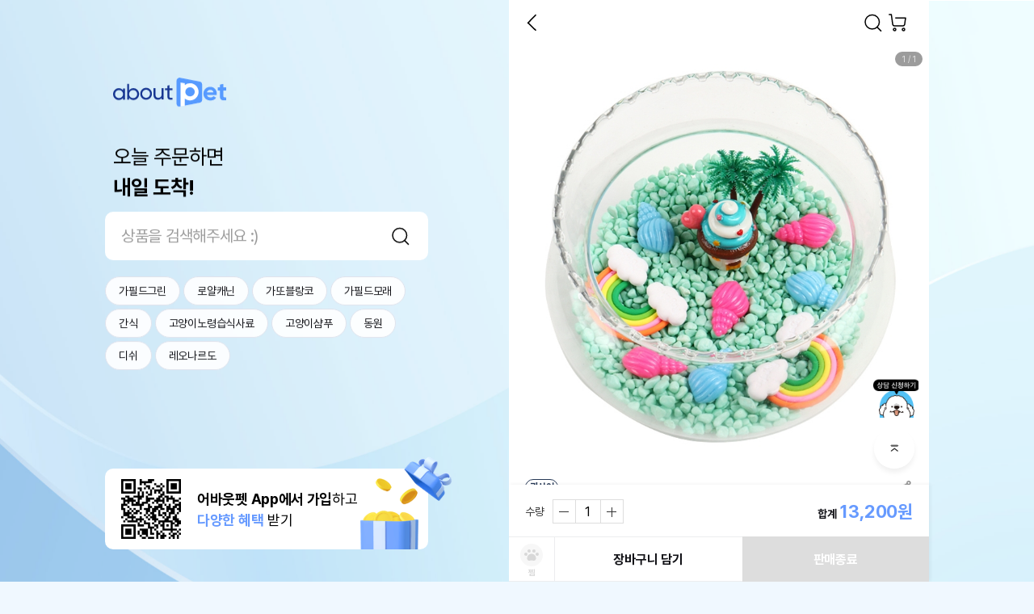

--- FILE ---
content_type: text/html;charset=utf-8
request_url: https://aboutpet.co.kr/goods/indexGoodsDetail?goodsId=GI251037470
body_size: 434027
content:
<!DOCTYPE HTML>
<html lang="ko">
<head>
<title>힐링에코 천연가습 코럴 복주머니 15</title>
<meta charset="utf-8">
<meta name="viewport" content="width=device-width,initial-scale=1.0,minimum-scale=1.0,maximum-scale=1.0,user-scalable=no">
<meta http-equiv="X-UA-Compatible" content="ie=edge">
<meta name="format-detection" content="telephone=no">
<meta name="theme-color" content="#ffffff">

<link rel="canonical" href="">
<meta name="author" content="어바웃펫" />
<meta name="description" content="힐링에코 천연가습 코럴 복주머니 15">
<meta name="keywords" content="강아지, 고양이, 강아지사료, 고양이사료, 강아지쇼핑몰, 애견쇼핑몰, 강이지용품, 고양이용품, 애견용품, 펫용품, 애견사료, 강아지간식, 고양이간식, 애견간식, 강아지영양제, 고양이영양제, 강아지장난감, 고양이장난감, 애견장난감, 강아지패드, 애견패드, 배변패드, 강아지목욕용품, 애견목욕용품, 강아지미용용품, 애견미용용품, 강아지의류, 고양이의류, 애견의류, 강아지이동장, 애견하우스, 애묘용품, 캣용품, 브랜드사료, 헤어볼사료, 유기농사료, 기능성사료, 캣사료, 고양이통조림, 고양이캣타워, 고양이스크래쳐, 고양이모래, 고양이화장실, 캣푸드, 고양이이동장, 고양이장난감, 고양이터널, 고양이캣닢, 고양이식기, 고양이오뎅꼬치, 고양이낚싯대, 고양이풀, 캣그라스, 반려견, 반려묘, 반려동물, 지위픽, 오픈팜, 로얄캐닌, 오리젠, 스텔라앤츄이스, 배변패드, 네츄럴코어, 아카나, 지위픽 캔, 퓨리나, 요요쉬, 테라카니스, 포켄스, 후르타, 몬지, 윔지스, 캐츠랑, 캣츠랑, 캣츠랑, 황제트릿">

<meta name="twitter:card" content="Summary">
<meta name="twitter:site" content="트위터 사이트">
<meta name="twitter:creator" content="트위터 계정">
<meta name="twitter:url" content="https://aboutpet.co.kr/goods/indexGoodsDetail?goodsId=GI251037470">
<meta name="twitter:title" content="힐링에코 천연가습 코럴 복주머니 15">
<meta name="twitter:description" content="힐링에코 천연가습 코럴 복주머니 15">
<meta name="twitter:image" content="https://prd-image-optimizer-cdn.aboutpet.co.kr/aboutPet/images/goods/GI251037470/0cda2c7d-de30-4492-bd8c-a538fb8ae0da.jpg?type=f&w=800&h=400&quality=90&align=4">

<!-- 테스트 위해 하드코딩 -->
<!--
	TO-DO :: 보안을 위해 컨텐트에 담겨있는 키 값 추후 business.xml 로 관리
-->
<meta name="facebook-domain-verification" content="uu7h1zvexafeyqd6spqluy926dx1n1" />

<!-- https://aboutpet.co.kr 에 대한 google 도메인 소유권 -->
<meta name="google-site-verification" content="Dml7YAbkPgMVxhSojVX2MhzifiXk0_7JIKFh-IOy68M" />
<!-- aboutpet.co.kr 에 대한 google 도메인 소유권 -->
<meta name="google-site-verification" content="zs7o7syReR9kKxevcAdrpb_4X9U0dTKNelstrNxqspU" />

<meta property="og:type" content="website">
<meta property="og:site_name" content="어바웃펫 : 새로운 반려 라이프의 시작">
<meta property="og:locale" content="ko">
<meta property="og:url" content="https://aboutpet.co.kr/goods/indexGoodsDetail?goodsId=GI251037470">
<meta property="og:title" content="힐링에코 천연가습 코럴 복주머니 15">
<meta property="og:description" content="힐링에코 천연가습 코럴 복주머니 15">
<meta property="og:image" content="https://prd-image-optimizer-cdn.aboutpet.co.kr/aboutPet/images/goods/GI251037470/0cda2c7d-de30-4492-bd8c-a538fb8ae0da.jpg?type=f&w=800&h=400&quality=90&align=4">

<!-- 네이버 서치어드바이저 HTML 태그 삽입 -->
<meta name="naver-site-verification" content="1a6928f12ba49dd44a06bdda910ef96a28269e28" />

<link href="/_images/common/favicon.ico" rel="shrtcut icon">
<link href="/_images/common/favicon.png" rel="apple-touch-icon-precomposed">

<link rel="manifest" href="/manifest.json" />

<link rel="stylesheet" type="text/css" href="/_css/style.pc.css?modifiedDate=20251020">
	<link rel="stylesheet" type="text/css" href="/_css/base.css?modifiedDate=20251020">

<link rel="stylesheet" type="text/css" href="https://prd-main-cdn.aboutpet.co.kr/_css/jquery-ui.css">
<script type="text/javascript" src="/_script/crypto.js"></script>
	<script type="text/javascript" src="https://prd-main-cdn.aboutpet.co.kr/_script/webHookPolicy.js?v=26012608"></script>
	<script type="text/javascript" src="https://prd-main-cdn.aboutpet.co.kr/_script/errHandler.min.js?v=26012608" userInfo="%7B%22mbrNo%22%3A0%2C%22appName%22%3A%22FRONT%22%2C%22sessionIp%22%3A%2213.59.99.107%22%2C%22appEnv%22%3A%22PRD%22%2C%22sessionId%22%3A%22guest%22%7D" webHookErrWebUrl="https://petsbe.webhook.office.com/webhookb2/6846f755-9900-4b13-8eb6-7c7a01c9abde@2ebad8bd-5697-4302-afcf-7b617ee135ff/IncomingWebhook/287ff9c2be6c4aecba75d0f1f665a86c/89d2885b-4579-4313-be4c-a1c2f9998d81"></script>
<script>
	// JSP에서 JS 변수로 전달(환경값)
	window.ENV = 'prd';
</script>

<script type="text/javascript"  src="https://code.jquery.com/jquery-3.3.1.min.js" ></script>
<script type="text/javascript"  src="https://prd-main-cdn.aboutpet.co.kr/_script/jquery/jquery-ui.min.js?modifiedDate=20250923"></script>
<script type="text/javascript"  src="https://prd-main-cdn.aboutpet.co.kr/_script/jquery/jquery.ui.datepicker-ko.js?modifiedDate=20250923" ></script>
<script type="text/javascript"  src="https://prd-main-cdn.aboutpet.co.kr/_script/jquery/jquery.blockUI.js?modifiedDate=20250923" charset="utf-8"></script>
<script type="text/javascript"  src="https://prd-main-cdn.aboutpet.co.kr/_script/jquery/jquery.inputmask.bundle.min.js?modifiedDate=20250923" charset="utf-8"></script>
<script type="text/javascript"  src="https://prd-main-cdn.aboutpet.co.kr/_script/jquery/jquery.number.min.js?modifiedDate=20250923" charset="utf-8"></script>
<script type="text/javascript"  src="https://prd-main-cdn.aboutpet.co.kr/_script/jquery/jquery.form.min.js?modifiedDate=20250923" ></script>
<script type="text/javascript"  src="https://prd-main-cdn.aboutpet.co.kr/_script/jquery/jquery.countdown.js?modifiedDate=20250923" ></script>
<script type="text/javascript"  src="https://prd-main-cdn.aboutpet.co.kr/_script/jquery/jquery.cookie.js?modifiedDate=20250923" ></script>
<script type="text/javascript"  src="https://prd-main-cdn.aboutpet.co.kr/_script/swiper.min.js?modifiedDate=20250923"></script>
<script type="text/javascript"  src="https://prd-main-cdn.aboutpet.co.kr/_script/clipboard.min.js?modifiedDate=20250923"></script>
<script type="text/javascript" src="/_script/jsrender.js"></script>
<script type="text/javascript"  src="/_script/common.js?modifiedDate=20251022" ></script>
<script type="text/javascript" 	src="/_script/ui.js?modifiedDate=20250814"></script>
<script type="text/javascript" 	src="/_script/ui_base.js?modifiedDate=250108"></script>
<script type="text/javascript" 	src="/_script/bottom_sheet.js?modifiedDate=20250814"></script>

<script type="text/javascript" 	src="/_script/ui_shop.js"></script>
<script type="text/javascript" 	src="/_script/deviceChk.js"></script>	<!-- // APP용 Device, Device OS, 위도, 경도 추가 -->
<!-- app interface --> 
<script type="text/javascript" 	src="/_script/app-interface.js"></script>
<script type="text/javascript" 	src="/_script/braze-bridge.js?modifiedDate=250811"></script>
<script type="text/javascript" 	src="/_script/ui.mo.js"></script>

<script type="text/javascript" src="https://openapi.map.naver.com/openapi/v3/maps.js?ncpClientId=dbtckaqj51&submodules=geocoder"></script>
<script type="text/javascript">
//	const viewJsonData = JSON.parse(decodeURIComponent('%7B%22vod_group_list_api_url%22%3A%22https%3A%2F%2Fsgr.aboutpet.co.kr%2Fv1%2Fplaylist%2Flist%3Fchannel_id%3D%22%2C%22vod_group_move_api_url%22%3A%22https%3A%2F%2Fsgr.aboutpet.co.kr%2Fv1%2Fplaylist%2Fmove_vod%2F%22%2C%22vod_group_add_api_url%22%3A%22https%3A%2F%2Fsgr.aboutpet.co.kr%2Fv1%2Fplaylist%2Fadd_item%2F%22%2C%22vod_upload_api_url%22%3A%22https%3A%2F%2Fsgr.aboutpet.co.kr%2Fv1%2Fvod%2Fupload%2F%22%2C%22vod_chnl_list_api_url%22%3A%22https%3A%2F%2Fsgr.aboutpet.co.kr%2Fv1%2Fchannel%2Flist%22%2C%22fo_mois_post_confmKey%22%3A%22U01TX0FVVEgyMDIxMDMzMDEwMzEzMDExMDk4MTk%3D%22%2C%22vod_api_chnl_id_log%22%3A%22aboutpet_log%22%2C%22vod_info_api_url%22%3A%22https%3A%2F%2Fsgr.aboutpet.co.kr%2Fv1%2Fvod%2Fvideo%2Finfo%2F%22%2C%22vod_group_chnl_ord_api_url%22%3Anull%2C%22vod_list_api_url%22%3A%22https%3A%2F%2Fsgr.aboutpet.co.kr%2Fv1%2Fvod%2Fvideo%2F%22%2C%22vod_group_default%22%3A%22unclassified%22%2C%22vod_api_chnl_id_tv%22%3A%22aboutpet_tv%22%7D'));
</script>

<!-- TWC chatbot Scripts dev계 js관련 에러 ALERT으로 주석처리 220114 YHS01
<script src="https://storage.googleapis.com/cloud-gate-cdn/sdk/Twc.plugin.js"></script>

-->
<!-- <script src="https://storage.googleapis.com/cloud-gate-cdn/sdk/Twc.plugin.js"></script> -->

<script type="text/javascript">
	// register service worker for braze web push
	if ('serviceWorker' in navigator) {
		navigator.serviceWorker.register("/service-worker.js");
	}
	// 디바이스 정보 정의
	var deviceGb = 'PC';
	var deviceType = 'DEVICE_TYPE';
	var appVer = '';
	var landingType = '';
	var appPermissionYn;

	// 챗봇에 쓰일 데이터
	var ChatData = {
			brandKey: "OEV1nVeHcnzgQtklwEXksg",
			channelType: "chat",
			UserNo: "0"
				};

	(function() {
		// 케어서비스 팀에서 app push로 해당을 사용하고 있음
		// 홈 url에 ?chantOn=Y를 추가해서 렌딩 된다면 바로 twcChatOpen() 함수 사용
		if("Y" == "") {
				brandKey = ChatData.brandKey;
				$( document ).ready(function() {
					twcChatOpen();
				});
			}
	})();

	function twcChatOpen() {
		if ("0" == "0") {
			ui.confirm('로그인 후 서비스를 이용할 수 있어요.<br>로그인 할까요?',{
			    ycb:function(){ // 확인 버튼 클릭
			        // 로그인 페이지로 이동 (로그인 후 returnUrl로 이동);
					location.href = "/indexLogin?returnUrl=" + window.location.pathname + window.location.search;
			    },
			    ncb:function(){ // 취소 버튼 클릭

			    },
			    ybt:'로그인',
			    nbt:'취소'
			});
		} else {
			// Airbridge Send : 채팅문의
			var airbridgeCareCallData = {
					action : "LOG",
					label : (""=="")? null:""
				}
			sendAirBridge("care_call", airbridgeCareCallData);

			// Amplitude Data
			var thisUrl = location.href;
			var startRef = thisUrl.indexOf("/", thisUrl.indexOf(window.location.hostname));
			var endRef = thisUrl.indexOf("?", startRef+1);
			var thisSourceType = thisUrl.substring(startRef+1, (endRef != -1)? endRef:thisUrl.legnth);
			// Amplitude Send : 상담 버튼 클릭
			var amplitudeCareBtnData = {
					clickSource :  location.href,
					clickSourceType : thisSourceType,
					careButtonName :  "상담톡"
				}
			sendAmplitude("click_chat_type_button", amplitudeCareBtnData);

			setTimeout(function() {
				window.open('https://webchat.thecloudgate.io/webChat?brandKey=' + ChatData.brandKey + '&channelType='+ChatData.channelType+'&UserNo=' +ChatData.UserNo,"PopupWin", 'width=400, height=700');
			}, 500);
		}
	}
</script>

<script type="text/javascript">
	let tempFuncNm = ""; //onBackSelected 함수 호출 시 넘긴함수명으로 callBack함수에서 실행될 함수명
	//Device 뒤로가기 버튼 기능을 웹에서 처리시 사용(Y:웹에서 백기능 처리, N:앱에서 처리)
	//페이지로딩시 Device 뒤로가기 버튼 기능 앱에서 처리로 리셋
	if("PC" == "APP") {
		toNativeData.func = "onBackSelected";
		toNativeData.isIntercepter = "N";
		toNative(toNativeData);
		
		tempFuncNm = ""; //함수명 초기화
	}
	
	$(document).ready(function(){
		/* 안드로이드 계열에서 저장되는 것 막음 / javascript Ready Function에 추가 */
		/*$(document).bind("contextmenu", function(e) {
		    return false;
		});*/
		
		document.addEventListener("contextmenu", e => { 
		    e.target.matches("img") && e.preventDefault()
		    e.target.matches("video") && e.preventDefault()
			e.target.className=="thumb-img" && e.preventDefault()
		});
		
		if("PC" == "APP") {
			appVerSetting(); //APP version setiing 
		}
		
		//CSR-3494 LMS 클릭 이벤트 추가
		if(landingType == 'LMS') {
			sendAmplitudeLmsClick()
		}
		//APETQA-8439, APETQA-8447 사이트맵 내부 버튼 클릭시 스크롤 데이터 삭제
		onClickSiteMapBtn();
		//APETQA-8439, APETQA-8447 메인 카테고리 클릭시 스크롤 데이터 삭제
		onClickMainCategoryBtn();
	});
	
	//앱 설정정보 조회
	function appVerSetting() {
		toNativeData.func = "onSettingInfos";
		toNativeData.callback = "appVerSettingCallBack";
		toNative(toNativeData);	
	}

	function appVerSettingCallBack(result){
		appSettingData = JSON.parse(result);
		appVer = appSettingData.appVersion;
	}

	
	// mw/pc 자동 로그아웃 30분 
	var checkActionTimeOut;
	if('0' != '0' && 'PC' != 'APP'){
	    resetLoginTimeOut();
	    $(document).on('click keypress' , 'body' , function(){
	        resetLoginTimeOut();
	    });
	}
	function resetLoginTimeOut() {
		if('0' != '0' && 'PC' != 'APP'){
		    window.clearTimeout(checkActionTimeOut);
		    checkActionTimeOut = setTimeout(function() {
		        location.href="/logout/";
		    }, 30 * 60 * 1000);
		}		   
	}
	
	// 설정 -> 앱 푸시 설정 토글시
	// 앱에서 호출하기 위해 공통으로 호출
	var isAjaxAppPush = false;
	//SGR에서 onPushActivation appToweb interface 호출 후 콜백 하는 함수도 사용되어 수정시 SGR 코드도 같이 확이 필요
	function updateInfoRcyYn(checkYn, beforeCheckYn) {
		if("" != null && "" != "") {
			if(isAjaxAppPush){
				return false;
			}
			
			isAjaxAppPush = true;
			var options = {
					url : "/updatePushRcvYn"
					, type : "POST"
					, dataType : "json"
					, contentType : "application/x-www-form-urlencoded;charset=UTF-8"
					, cache : false
					, data : { mbrNo : "0", pushRcvYn : checkYn }
					, done : function(result){
						isAjaxAppPush = false;
						if(result == "S") {
							var toDateStr = toDateString(new Date(), "").dateFormat("yyyy년MM월dd일");
							if(checkYn == "N") {
								ui.alert("App 푸시 수신거부 처리가 되었어요.<br>처리일시 : "+toDateStr+"<br><br>※ 알림 수신거부는 적용에<br>최대 2일이 소요될 수 있어요.");
							} else {
								ui.alert("App 푸시 수신 처리가 되었어요.<br>처리일시 : "+toDateStr+"<br><br>※ 알림 수신거부는 적용에<br>최대 2일이 소요될 수 있어요.");
							}
						}
					}
			}
			if(checkYn == 'N'){
				$("#pushRcvYn").prop('checked', false);
				ajax.call(options);
			} else {
				$("#pushRcvYn").prop('checked', true);
				ajax.call(options);
			}
		}
	}

	// APP용 페이지 이동 Callback function
	function fnGoIndexOrderPayment(data){
		var obj = JSON.parse(data);
		createFormSubmit("indexOrderPaymentForm","/order/indexOrderPayment",obj);
	}
	
	//App일때 영상상세(onNewPage로 띄움)에서 좋아요, 찜 선택 또는 해제시 영상상세를 호출한 화면의 좋아요, 찜 숫자 변경되도록 하기위해 필요한 함수
	//영상상세에서 onCallMainScript 호출시 받는 callback 함수임.
	function appCallMainScript(data){
		var parseData = JSON.parse(data);
		var detailVdId = parseData.vdId; //영상ID
		var detailGb = parseData.intrGbCd; //구분코드(10=좋아요, 20=찜)
		
		if(detailGb == "10"){
			$.ajax({
				type: 'POST',
				url: '/tv/series/selectLikeCount',
				dataType: 'json',
				data : {
					vdId : detailVdId
					, intrGbCd : detailGb
				},
				success: function(data) {
					var likeCnt = data.likeCnt;
					//console.log("["+detailVdId+"]의 좋아요 건수=" + likeCnt);
					
					$("[data-read-like='"+detailVdId+"']").html(fnComma(likeCnt));
				},
				error: function(request,status,error) {
					ui.alert("오류가 발생되었습니다. 다시 시도하여 주십시오.");
				}
			});
			
			if($("[data-btn-like='"+detailVdId+"']").hasClass("on")){
				$("[data-btn-like='"+detailVdId+"']").removeClass("on");
			}else{
				$("[data-btn-like='"+detailVdId+"']").addClass("on");
			}
		}else if(detailGb == "20"){
			if($("[data-btn-bookmark='"+detailVdId+"']").hasClass("on")){
				$("[data-btn-bookmark='"+detailVdId+"']").removeClass("on");
			}else{
				$("[data-btn-bookmark='"+detailVdId+"']").addClass("on");
			}
		}
	}
	
	//Device 뒤로가기 버튼 기능을 웹에서 처리시 사용(Y:웹에서 백기능 처리, N:앱에서 처리)-호출 함수
	function fncDeviceBackWebUse(funcNm, useYn){
		tempFuncNm = funcNm; //호출할 함수명 셋팅
		
		toNativeData.func = "onBackSelected";
		toNativeData.isIntercepter = (useYn == 'N')?'N':"Y";
		toNative(toNativeData);
	}
	
	//Device 뒤로가기 버튼 기능을 웹에서 처리시 사용(Y:웹에서 백기능 처리, N:앱에서 처리)-리턴함수
	function appBackSelected(){
		/**function이 있을경우만 호출*/
		if (typeof window[tempFuncNm] == 'function') {
			window[tempFuncNm](); //함수 호출
		}else if(typeof tempFuncNm == 'string' && tempFuncNm.indexOf(".") > -1 && typeof window[tempFuncNm.split('.')[0]][tempFuncNm.split('.')[1]] == 'function'){
			window[tempFuncNm.split('.')[0]][tempFuncNm.split('.')[1]]();
		}
	}
	
	// SHOP 메인 html 세션스토리지 일괄 삭제
	function removeMainAllCache() {
		var bfKeyArr = [];
		var bfKey;
		for(var i =0; i < window.sessionStorage.length; i++){
			bfKey = window.sessionStorage.key(i);
			if(bfKey.indexOf('bfMain')>-1) {
				bfKeyArr.push(bfKey);
			}
		}
		if (bfKeyArr.length > 0) {
			for(var i=0; i<bfKeyArr.length; i++){
				window.sessionStorage.removeItem(bfKeyArr[i]);
			}
		}
	}
	
	//APETQA-8439, APETQA-8447 사이트맵 내부 버튼 클릭시 스크롤 데이터 삭제
	function onClickSiteMapBtn() {
		$(document).off('click', 'nav.gnb div.cdt a');
		$(document).on('click', 'nav.gnb div.cdt a', function() {
			if(this.href != 'javascript:void(0);' && this.href != 'javascript:;') {
				storageDataClear('_scroll_position');
			}
		});
	}
	
	//APETQA-8439, APETQA-8447 메인 카테고리 클릭시 스크롤 데이터 삭제
	function onClickMainCategoryBtn() {
		if('PC' != 'PC') {
			$(document).find('nav.menubar li button').filter(function(){if(!$(this).hasClass('btn-sitemap')) return true;}).off('click');
			$(document).find('nav.menubar li button').filter(function(){if(!$(this).hasClass('btn-sitemap')) return true;}).on('click', function(){
				storageDataClear('_scroll_position');
			});
		} else {
			$(document).off('click', 'header .logo a');
			$(document).on('click', 'header .logo a', function() {
				storageDataClear('_scroll_position');
			});
			
			$(document).off('click', '.tmenu li a');
			$(document).on('click', '.tmenu li a', function() {
				storageDataClear('_scroll_position');
			});
		}
	}
	
	//APETQA-8439, APETQA-8447 세션 스토리지 정보 삭제
	function storageDataClear(findKeyStr) {
		var storageCnt = sessionStorage.length;
		var delKeys = [];
		for(i=0; i < storageCnt; i++) {
			var _key = sessionStorage.key(i);
			if(_key.indexOf(findKeyStr) > -1) {
				delKeys.push(_key);
			}
		}
		delKeys.forEach(function(_key){
			sessionStorage.removeItem(_key);
		});
	}
</script>
<style type="text/css">
	/* 아이폰 계열에서 저장되는 것 막음 / css 에 추가 */
	img, video {
		/* 화면을 길게 누르고 있을때 뜨는 팝업이나 액션시트를 제어 */
		-webkit-touch-callout:none;
		/* 텍스트나 이미지를 선택할 수 있게 하는 여부를 제어 */
		/*-webkit-user-select:none;*/
		/* 링크를 터치했을때 나오는 기본 영역의 색상을 제어 */
		/*-webkit-tap-highlight-color:transparent;*/
	}
</style>

<script>
// 히스토리 관련 함수( 모바일 < 버튼을 위함 )
var storageHist = {
	isReady : true,						// 중복클릭 방지 변수
	histCnstn : "StorageHistory",		// storage 저장 상수
	isApp : ("PC" == "APP")? true : false,
	cnvrtFullUrl : function(url) { 
		var fullUrl = url;
		if(url.indexOf(window.location.hostname) < 0){
			fullUrl = window.location.origin +((url.indexOf("/") != 0)?"/":"")+url;
		}			
		return fullUrl;
	},
	getHist : function() { 				// sessionStorage에 저장된 history 목록 확인
		var hist = sessionStorage.getItem(storageHist.histCnstn);
		return (hist == null)?new Array():JSON.parse(hist);
	},
	getThisHist : function() { 				// sessionStorage에 저장된 history 목록 확인
		var hist = storageHist.getHist();
		return hist[hist.length-1];
	},
	setHist : function(ersdReturnUrl) {				//sessionStorage에 history 저장
		var thisHistory = {
				url : window.location.href,
				histLength : window.history.length,
				now : true,
				histroyBackOk : true
			}
		var sessionHistory = storageHist.getHist();
		if(sessionHistory == null || sessionHistory.length == 0){				// 처음 셋팅
			var histArray = new Array();
			histArray.push(thisHistory);
			sessionStorage.setItem(storageHist.histCnstn, JSON.stringify(histArray));
		}else{ 									// 추가
			if(sessionHistory[sessionHistory.length-1].histLength >= thisHistory.histLength){	// 브라우저 뒤로가기 고려하여 히스토리 조정(뒤로가기시 해당 페이지까지 히스토리 삭제)
				var theUrlIdx;
				sessionHistory.forEach(function(item, index, array) {
					if(item.url == thisHistory.url){
						theUrlIdx = index;
					}
				});
				if(theUrlIdx != null && theUrlIdx != undefined){
					var removeCnt = sessionHistory.length - (theUrlIdx+1);
					sessionHistory.splice(theUrlIdx+1, removeCnt);
					sessionStorage.setItem(storageHist.histCnstn, JSON.stringify(sessionHistory));
				}
			}
		
			sessionHistory.forEach(function(item, index, array) {	// 기존 페이지 thisHistory.now 를 false처리 뒤로가기 진입시 false값으로 확인가능
				item.now = false;
			});
			
			//EncodeUrI 로 달라진 현재URL 중복 적재 수정
			if(sessionHistory[sessionHistory.length-1] == undefined || (encodeURI(sessionHistory[sessionHistory.length-1].url) != thisHistory.url && sessionHistory[sessionHistory.length-1].url != thisHistory.url)){
				sessionHistory.push(thisHistory);
			}else{	// 같은경우 history.length 만 갱신
				var lastHistory = sessionHistory.pop();
				lastHistory.histLength = window.history.length;
				sessionHistory.push(lastHistory);
			} 
			sessionStorage.setItem(storageHist.histCnstn, JSON.stringify(sessionHistory));
		}
	},
	replaceHist : function(url) {		// sessionStorage의 hisory 목록 replace또는 remove
		var sessionHistory = storageHist.getHist();
		var thisHist = sessionHistory.pop();	// remove
		if(url){				// url 추가
			var thisHistory = {
				url : storageHist.cnvrtFullUrl(url),
				histLength : window.history.length,
				now : (thisHist)? thisHist.now : true,
				histroyBackOk : (thisHist)? thisHist.histroyBackOk : true		
			}
			sessionHistory.push(thisHistory);
		}
		sessionStorage.setItem(storageHist.histCnstn, JSON.stringify(sessionHistory));
		sessionStorage.setItem('storageCurrent', (url)?storageHist.cnvrtFullUrl(url):window.location.href); // reffer도 변경
		//url이 현재 location.href와 다른경우(실제 history객체는 replace 안해준경우)와 url이 없는경우 history.back()사용 불가
		
		if(!url || (url && location.href.indexOf(storageHist.cnvrtFullUrl(url))) == -1){
			storageHist.setHistoryBackFalse();
		}
		return (sessionHistory.length == 0)?"/":sessionHistory[sessionHistory.length-1].url;
	},
	goHistoryBack : function(url){
		if(storageHist.isReady){
			storageHist.isReady = false;
			history.back();
		}
	},
	chkHistoryBack : function (url) {	// storageHist.goBack() 이용시 history.back() 사용의 경우 지정 : torageHist상 이전 페이지(url param 있는 경우 url)와 storageReferrer(이전 페이지)가 같은 경우
		var sessionHistory = storageHist.getHist();
		var returnUrlIdx = sessionHistory.length-2;
		if(returnUrlIdx >= 0) {
			var theUrl = sessionHistory[returnUrlIdx].url;
			
			if(sessionHistory[sessionHistory.length-1].histroyBackOk){ // storageHist 목록에서는 제외 되었으나 실제 history 객체는 쌓인 경우에는 history.back() 적용 불가
				// 특정 url이 있는 경우 url이 이전 페이지에 포함된 경우만 history.back()
				if(url && theUrl.indexOf(url) == -1) return false;
				// 페이지 갱신 필요하여 history.back() 사용 불가
				if(theUrl.indexOf("/indexLogin")> -1 
						|| theUrl.indexOf("/appLoginProcess")> -1 
						|| theUrl.indexOf("/mypage/indexMyPage")> -1
						|| theUrl.indexOf("/my/pet/myPetListView")> -1 
						|| theUrl.indexOf("/mypage/indexRecentViews")> -1
						|| theUrl.indexOf("/mypage/tv/myWishList")> -1
						|| theUrl.indexOf("/mypage/log/myWishList")> -1
						|| theUrl.indexOf("/mypage/shop/myWishList")> -1
				){
					return false;
				}
				return true;
			}			
		}
		return false;
	},
	goBack : function(url){	// 이전페이지 / 페이지 이동
		if(storageHist.isReady && !storageHist.chkMainPage(location.pathname)){
			storageHist.isReady = false;
			if(storageHist.chkHistoryBack(url)){	// 특정페이지 history.back 사용
				history.back();
			}else{
				if(url){	// url로 이동(해당 url 이후 삭제)
					var fullUrl = storageHist.cnvrtFullUrl(url);
					storageHist.clearUp(fullUrl); // storageHist.setHistoryBackFalse(); 포함					
					location.href = fullUrl;
				}else{		// 이전페이지
					
					/* APET-1599 영상상세 관련링크 이동 후 뒤로가기 
						url parameter 중 내부페이지 && lnkMoveYn=Y 값으로 판단하여 영상상세 창 띄운 후 이동
					*/
					if("false" == "true"){	// APP
						
						const searchParams = getUrlParams(location.search);
						
						if(searchParams != ""){
							
							var stUrl = 'aboutpet.co.kr';
							var locationHost = location.host;
							var lnkMoveYn = searchParams.lnkMoveYn;
							
							// 내부페이지 && 앱 영상상세에서 링크 이동된 경우
							if(locationHost.indexOf(stUrl) > -1 && lnkMoveYn !== undefined && lnkMoveYn == "Y"){
								var vdId	= searchParams.vdId;
								var sortCd	= searchParams.sortCd;
								var listGb	= searchParams.listGb;
								
								// vdId가 존재하는 경우
								if(vdId !== undefined && vdId != ""){
									
									// 영상상세 페이지 이동
									var tvDetailUrl = "https://aboutpet.co.kr/tv/series/indexTvDetail?vdId="+vdId+"&sortCd="+sortCd+"&listGb="+listGb;
									
									// 데이터 세팅
									toNativeData.func = "onNewPage";
									toNativeData.type = "TV";
									toNativeData.url = tvDetailUrl;
									// 호출
									toNative(toNativeData);		// 창 띄우고 영상상세 노출
									
								}
							}
							
						}
						
					}
				
					var lastUrl = storageHist.replaceHist();
					storageHist.setHistoryBackFalse();
					if(storageReferrer.get().indexOf('appLoginProcess') > -1){
						location.href = "/shop/home"; 
					} else {
						location.href = lastUrl;
					}
				}
			}
		}
	},
	getOut : function(url, firstUrl) {		// 진입페이지로 이동(url을 포함하지 않는 최근 목록으로 이동, firstUrl이 true경우 url을 벗어난 가장 상위 url로 이동)
		if(storageHist.isReady){
			storageHist.isReady = false;
			var lastUrl = storageHist.clearUp(url, true, firstUrl); // storageHist.setHistoryBackFalse() 포함
			location.href = lastUrl;
		}
	},
	clearUp : function(url, part, firstUrl) {					// 해당 url까지 히스토리 목록 삭제하기 (part가 true이면 해당 url포함 목록 삭제)
		var sessionHistory = storageHist.getHist();
		var theUrlIdx;
		var isFinding = true;
		if(part){		// url을 포함하고 있으면 삭제
			sessionHistory.forEach(function(item, index, array) {
				if(firstUrl){
					if(isFinding){
						if(item.url.indexOf(url) != -1 ){
							theUrlIdx = index;
							isFinding = false;
						}
					}
				}else{
					if(item.url.indexOf(url) == -1 ){
						theUrlIdx = index+1;
					}
				}
			});
		}else{			// 해당 url까지 삭제
			sessionHistory.forEach(function(item, index, array) {
				if(item.url == url){
					theUrlIdx = index+1;
				}
			});
		}
		
		if(theUrlIdx != null && theUrlIdx != undefined){
			var removeCnt = sessionHistory.length - theUrlIdx;
			sessionHistory.splice(theUrlIdx, removeCnt);
			sessionStorage.setItem(storageHist.histCnstn, JSON.stringify(sessionHistory));
		}
		
		storageHist.setHistoryBackFalse();
		
		if(sessionHistory.length != 0 && sessionHistory[sessionHistory.length-1].url.indexOf("/log/backHome") != -1) {
			var loginYn = "" != null && "" != "" ? "loginYn=Y" : "loginYn=N";
			if(sessionHistory[sessionHistory.length-1].url.indexOf(loginYn) == -1) {
				return storageHist.cnvrtFullUrl("/log/home");
			} else {
				return (sessionHistory.length == 0)?"/":sessionHistory[sessionHistory.length-1].url;
			}
		} else {
			return (sessionHistory.length == 0)?"/":sessionHistory[sessionHistory.length-1].url;
		}
	},
	clearHist : function() {			// history 전체 삭제 (단 메인에 뒤로가기로 진입시에는 현재페이지 이력만 유지)
		var lastSessionHistory = storageHist.getHist();
		sessionStorage.removeItem(storageHist.histCnstn);
		var chkIdx = (lastSessionHistory.length >= 2)? 2: lastSessionHistory.length;		
		for(var i=chkIdx; i > 0 ; i--){
			if(lastSessionHistory[lastSessionHistory.length-i].url == location.href){
				var histArray = new Array();
				lastSessionHistory[lastSessionHistory.length-i].histroyBackOk=true;
				histArray.push(lastSessionHistory[lastSessionHistory.length-i]);
				sessionStorage.setItem(storageHist.histCnstn, JSON.stringify(histArray));
			}
		}
	},
	setPage : function() {				// 페이지 history 설정
		var thisUrl = window.location.href;
		var lastSessionHistory = storageHist.getHist();
		
		if(thisUrl.indexOf('?returnUrl=') == -1 && thisUrl.indexOf('&returnUrl=') == -1 && storageHist.chkMainPage(thisUrl)){  // 메인인경우 history clear
			storageHist.clearHist();
		}
		// history 저장
		storageHist.setHist();
		
		// 뒤로가기로 들어왔는지 여부 확인
		if(storageHist.getThisHist().now == false){
			storageHist.isBack = true;
		}else{
			storageHist.isBack = false;
		}
	},
	chkMainPage : function (url) {	// 메인(TV, LOG, SHOP, MYPAGE) 여부 확인
		if(url && (url.indexOf('/tv/home')>0 ||url.indexOf('/log/home')>0 || url.indexOf('/shop/home')>0 || url.indexOf('/mypage/indexMyPage')>0)){
			return true;
		}
		return false;
	},
	goHistoryBackIfOk : function (url) {	// 뒤로가기시 history.back()이용해도 무방할 경우 history.back() 사용
		if(storageHist.chkHistoryBack(url)){
			storageHist.isReady = false;
			history.back();
		}
	},
	isBack : false,	// 현재 페이지가 뒤로가기(history.back() 및 )로 진입했는지 여부 확인변수
	setHistoryBackFalse : function () {	// 이전목록 history.back() 사용 불가처리(모바일 헤더 < 버튼 뒤로가기이나 실제 페이지 이동이 포함되는 경우)
		var sessionHistory = storageHist.getHist();
		sessionHistory.forEach(function(item, index, array) {
			item.histroyBackOk = false;
		});
		sessionStorage.setItem(storageHist.histCnstn, JSON.stringify(sessionHistory));
	}
}

// 뒤로가기로 되돌아 왔을 경우 시점유지
var htmlSnapShot  = {
		setSnapShot : function (id, html) {
			sessionStorage.setItem("htmlSnap_"+id, html);
		},
		getSnapShot : function (id) {
			return sessionStorage.getItem("htmlSnap_"+id);
		},
		setFocusUrl : function (key, val) {
			var replaceUrl = new URL(location.href);
			replaceUrl.searchParams.set(key,val);
			history.replaceState("", "", replaceUrl.href);
			storageHist.replaceHist(replaceUrl.href);
		},
		delFocusUrl : function (keys) {
			var replaceUrl = new URL(location.href);
			var keyArr = keys.split('|');
			for(var idx in keyArr){
				replaceUrl.searchParams.delete(keyArr[idx]);
			}
			history.replaceState("", "", replaceUrl.href);
			storageHist.replaceHist(replaceUrl.href);
		}
	}
// Native App에서 referrer 를 주지 않고 있어서 js로 처리함.
var storageReferrer = {
	set : function() {
		if(window.location.href != sessionStorage.getItem('storageCurrent')){
			sessionStorage.setItem('storageReferrer', sessionStorage.getItem('storageCurrent'));
			sessionStorage.setItem('storageCurrent', window.location.href);
		}
	},
	get : function() {
		return sessionStorage.getItem('storageReferrer');
	}
}

// sessionStorage 저장 호출 / 메인은 clear
var readyToInitPage = true; // (AOS APP에서 둘다 호출로) 신규진입과 뒤로가기시 한쪽만 타도록 제한하는 변수 
if(readyToInitPage){
	readyToInitPage = false;
	storageReferrer.set();
	storageHist.setPage();
}
window.onpageshow = function (event) {
	if(readyToInitPage && (event.persisted || window.performance && window.performance.navigation.type == 2)){
		readyToInitPage = false;
		storageReferrer.set();
		storageHist.setPage();
		if(location.href.indexOf("/common/wrongAprch")> -1)  location.reload();
	}
	storageHist.isReady = true;
	readyToInitPage = true;
	
	if(typeof orderAreaCart != 'undefined'){
		orderAreaCart.isCallBackIng = false;
	}
	
	if(typeof orderArea != 'undefined'){
		orderArea.isCallBackIng = false;
	}
}

$(window).bind("popstate", function(event) {
	storageHist.isReady = true;	// pushState 된곳에서 뒤로가기 풀기
});

function getTopbannerCookieName(){
	var cookieName 	= "top_banner";
	var deviceGb 	= "";
	if("true" == "true"){
		cookieName 	= cookieName+"_PC";
	}else if("false" == "true"){
		cookieName 	= cookieName+"_MO";
	}else if("false" == "true"){
		cookieName 	= cookieName+"_APP";
	}
	return cookieName;
}

/*
 *	location.search 값을 전달 받아 parameter 리턴 
 */
function getUrlParams(ls){
	
	var paramString = ls.substr(ls.indexOf("?") + 1);
	var paramMap = {};
	
	if(ls == ""){
		return "";
	}
	
	var paramList = paramString.split("&");
	for( var i = 0 ; i < paramList.length ; i++){
		temp = paramList[i].split("=");
		paramMap[temp[0]] = temp[1];
	}
	return paramMap;

}
//CSR-3494 LMS 클릭 이벤트 추가
function sendAmplitudeLmsClick() {
	var url = new URL(location.href);
	var pageType = '기타';
	
	if(url.search != null && url.search != '') {
		if(url.search.indexOf("event") > -1) pageType = '이벤트';
		else if(url.search.indexOf("exhbtNo") > -1) pageType = '기획전';
		else if(url.search.indexOf("vdId") > -1) pageType = 'TV';
		else if(url.search.indexOf("goodsId") > -1) pageType = '상품상세';
	} else if(url.pathname != null && url.pathname != '' && pageType == '기타'){
		if(url.pathname.indexOf("coupon") > -1) pageType = '쿠폰';
		else if(url.pathname.indexOf("indexSvmnList") > -1) pageType = '적립금';
	}
	//Amplitude Send : LMS 클릭
	var amplitudeLmsClickData = {
			'Page_type' : pageType
			, 'Page_url' : location.href
	}
	sendAmplitude("LMS_click", amplitudeLmsClickData);
}

//뒤로가기시 팝업 닫기 설정
var clsPopBack ={
	init : function (deviceBackFnNm) { // 원하는 페이지에 뒤로가기시 팝업 닫기 설정
		if(!clsPopBack.isInit){
			if("PC" == "MO"){
				clsPopBack.setWeb();
			}else if("PC" == "APP" ){
				if(deviceBackFnNm) clsPopBack.deviceBackFnNm = deviceBackFnNm; 
				clsPopBack.setApp();
			}
			clsPopBack.isInit = true;
		}
	},
	isInit : false,
	scrollPos : null,
	chkState : true,	// 히스토리 추가 두번 되는 경우 방지
	clsPopOnce : {popCls : false, popState : false},	// 팝업 닫힘 한번에 history.back() 한번으로 제한
	setWeb : function () { // MO WEB 
		$(document).on("popup:open",function(e){
			if(clsPopBack.chkState){
				clsPopBack.chkState = false;
				if(location.href.indexOf("/log/home") == -1){	// 로그홈은 별도로 위치값 적용(popup:open) 이벤트 여러번 작동
					clsPopBack.scrollPos = $('body').data('bfScroll');
				}
				window.history.pushState($.extend(history.state, {'chkPopState' : 'clsPop'}), '', location.href);
			}
			setTimeout(function() {	// 팝업 open 두번 호출하는 경우 방지
				clsPopBack.chkState = true;
			}, 100);
		});
	
		$(document).on("popup:close",function(e){
			if (typeof pauseAllVod === 'function') {// 상품상세 포토 후기 닫기시 사용(동영상 재생 종료)
				pauseAllVod();
			}
			if(history.state != null && history.state.chkPopState == 'clsPop' ){
				clsPopBack.clsPopOnce.popCls = true;
				if (!clsPopBack.clsPopOnce.popState){
					history.back();
				}
				if(clsPopBack.clsPopOnce.popCls && clsPopBack.clsPopOnce.popState){	// 팝업닫기와 뒤로가기가 완료된 상태로 초기화
					setTimeout(function(){
						clsPopBack.clsPopOnce = {popCls : false, popState : false};
					}, 200);
				}
			}
		});
		
		$(window).bind("popstate", function(event) {
			clsPopBack.clsPopOnce.popState = true;
			if(!clsPopBack.clsPopOnce.popCls && clsPopBack.isAnyPopOpen()){
				clsPopBack.clsAllPop();
			}
			if(clsPopBack.clsPopOnce.popCls && clsPopBack.clsPopOnce.popState){	// 팝업닫기와 뒤로가기가 완료된 상태로 초기화
				setTimeout(function(){
					clsPopBack.clsPopOnce = {popCls : false, popState : false};
				}, 200);
			}								
			setTimeout(function() {	// 시점이 유지안되는 경우 시점 유지
				if(window.pageYOffset == 0 && clsPopBack.scrollPos){
					window.scrollTo(0,clsPopBack.scrollPos);
				}
			}, 50);
		});
	},
	setApp : function () { // AOS APP
		$(document).on("popup:close",function(e){
			if (typeof pauseAllVod === 'function') { // 상품상세 포토 후기 닫기시 사용(동영상 재생 종료)
				pauseAllVod();
			}					
		});
		if("DEVICE_TYPE" == "10"){ // 안드로이드 뒤로가기 컨트롤
			if(storageHist.chkMainPage(location.pathname)){	// 메인의 경우 뒤로가기시 앱 닫기를 위해 디바이스 뒤로가기를 초기화
				$(document).on("popup:open",function(e){
					fncDeviceBackWebUse('clsPopBack.clsPopApp');
				});
				$(document).on("popup:close",function(e){
					fncDeviceBackWebUse('', 'N');
				});
			}else{
				fncDeviceBackWebUse('clsPopBack.clsPopApp');
			}
		}
	},
	deviceBackFnNm : null, 
	clsPopApp : function () { // AOS APP
		if(clsPopBack.isAnyPopOpen()){
			clsPopBack.clsAllPop();
		}else{
			if( storageHist.getHist().length <= 1 && !storageHist.chkMainPage(location.pathname)){	// 쌓인 history가 없고 메인이 아닌경우 뒤로가기시 메인으로 이동
				location.href = "/";
			} else if(clsPopBack.deviceBackFnNm){	// 별도 지정된 뒤로가기 있는 경우 해당 함수 호출
				eval(clsPopBack.deviceBackFnNm+"()");
			} else {
				history.back();
			}
		}
	},
	isAnyPopOpen : function () {	// 어떤 팝업이든 열려있는지 확인
		return (ui.isPopupOpened() || $(".commentBoxAp.open").length > 0 || ($(".acSelect") && $(".acSelect").css("bottom") == "0px") || ($(".pop_log_guide") && $(".pop_log_guide").css("bottom") == "0px"))? true : false
	},
	clsAllPop : function () { // 모든 팝업 하나씩 닫기
		var theObj = $("article.on:visible, article.open, .commentBoxAp.open, .acSelect, .pop-layer:not(.disabled), .pop_log_guide, .pop-member-benefit.on");
		if( theObj.length > 0){
			var lastObj = theObj.get(theObj.length -1);
			// 팝업 아이디별로 분기처리
			if($(lastObj).attr('id') == 'uiPdOrdPan'){						// 장바구니 / 구매
				$(lastObj).find(".bt.close").trigger('click');
			} else if($(lastObj).attr('id') == 'appDownPopDiv'){			// 앱 다운로드 팝업
				$("#appDownPopClsBtn").trigger('click');
			} else if($(lastObj).attr('id') == 'goodsRelatedBottomSheet'){	// 연관상품
				if(location.href.indexOf("log/home/") > -1){				// (로그)
					fnClosePetLogRelatedGoods();
				}else{
					$(lastObj).find(".con .close").trigger('click');
				}
			} else if($(lastObj).hasClass("commentBoxApts")){				// live 댓글
				ui.commentBox.close($(".commentBoxApts"));
			} else if($(lastObj).hasClass("popBot")){						// 배송시간 / 취소.교환.환불
				if($(lastObj).attr('id') == 'popDeliveryRequest'){			// 배송요청사항
					$(lastObj).find(".btn-close-popbot").trigger('click');
				}else{
					$(lastObj).find(".btnPopClose").trigger('click');
				}
			} else if($(lastObj).attr('id') == 'popDeliReq'){				// 배송요청사항 닫기
				$("#popDeliReq .btnPopClose").trigger('click');
			} else if($(lastObj).attr('id') == 'addressAddPop'){			// 배송지 입력 닫기
				$("#addressAddPop .btnPopClose").trigger('click');
			} else if($(lastObj).attr('id') == 'addressAddPop'){			// 배송지 입력 닫기
				$("#addressAddPop .btnPopClose").trigger('click');
			} else if($(lastObj).attr('id') == 'popMoreCart'){				// 장바구니 담기 닫기
				$(lastObj).find(".popup-header .btn-close").trigger('click');
			} else if($(lastObj).hasClass("pop-select")){					// 시리즈 목록 시즌선택 닫기
				$(".pop-select .btnPopSelClose").trigger('click');
			} else if($(lastObj).hasClass("acSelect")){						// 펫로그 작성(일반/로그 버텀) 닫기
				$(".acSelect .head .close").trigger('click');
			} else if($(lastObj).hasClass("pop_log_guide")){				// 로그 후기 가이드 닫기
				$("#guideBtn").trigger("click");
			} else if($(lastObj).hasClass("pop-default")){					// 상품상세 공통 팝업
				$(lastObj).find(".btn-close").trigger("click");
			} else{
				ui.popLayer.close($(lastObj).attr('id'));
			}
		}		
		$(".popConfirm").remove(); // 컨펌의 경우 같이 삭제
	},
	clsPopWithMoBack : function () {
		if(history.state != null && history.state.chkPopState == 'clsPop'){
			history.back();
		}else{
			clsPopBack.clsAllPop();
		}
	}
}
</script><script>
var digitalData = digitalData || {};
var ckLoginId = $.cookie("loginId");
digitalData.userInfo = {
  "loginStatus": (ckLoginId == '' || ckLoginId == undefined)? '' : "Logged In",
  "userId": (ckLoginId == '' || ckLoginId == undefined)? '' : ckLoginId  
};
</script>
<!-- clarity -->
<script type="text/javascript">
	(function(c,l,a,r,i,t,y){
		c[a]=c[a]||function(){(c[a].q=c[a].q||[]).push(arguments)};
		t=l.createElement(r);t.async=1;t.src="https://www.clarity.ms/tag/"+i;
		y=l.getElementsByTagName(r)[0];y.parentNode.insertBefore(t,y);
	})(window, document, "clarity", "script", "snvo3u97ef");
</script>

<!-- s : 추적 스크립트 영역(head영역) -->
<!-- s : naver premium analysis 각 페이지별 전환 스크립트 사용을 위해 meta에 선언 -->
<script type="text/javascript"src="//wcs.naver.net/wcslog.js"></script>
<!-- e : naver premium analysis -->

<!-- s : GoogleAds 영역    -->
<script async src="https://www.googletagmanager.com/gtag/js?id=AW-795873912"></script>
<script>
	window.dataLayer = window.dataLayer || [];
	function gtag(){dataLayer.push(arguments);}
	gtag('js', new Date());
	gtag('config', 'AW-795873912');
</script>

<script>
	// gtag 전송 함수
	// key : 전송할 Metadata가 Conversion Label 밖에 없을 시 선언
	// thisObj : 전송할 Metadata
	function sendGtag( key, thisObj ) {
		try {
			
			// 완성된 JSON 형태의 thisObj가 없다면 들어온 key 값으로 thisObj 세팅
			if ( thisObj == undefined && key != undefined) {			
				var bizKey = '';
				
				// 가입
				if (key == 'googleTag.join.key') {
					bizKey = "mPHiCInw-40YEPikwPsC";
				}
				// 장바구니 추가
				else if (key == 'googleTag.insertCart.key') {
					bizKey = "gfexCIPw-40YEPikwPsC";
				}
				// 주문시작
				else if (key == 'googleTag.orderStart.key') {
					bizKey = "zk38CIbw-40YEPikwPsC";
				}
				// 구매
				else if (key == 'googleTag.orderComplete.key') {
					bizKey = "noiuCPqt-40YEPikwPsC";
				}
				
				thisObj = {'send_to': 'AW-795873912/'+bizKey};
			}
			
			// gtag 호출
			gtag('event', 'conversion', thisObj);
		}
		catch (error){
			console.log("GoogleTag Send Err");
		}
	}
</script>
<!-- e : GoogleAds 영역    -->

<!-- Google Tag Manager -->
<script>(function(w,d,s,l,i){w[l]=w[l]||[];w[l].push(
		{'gtm.start': new Date().getTime(),event:'gtm.js'}
);var f=d.getElementsByTagName(s)[0],
		j=d.createElement(s),dl=l!='dataLayer'?'&l='+l:'';j.async=true;j.src=
		'https://www.googletagmanager.com/gtm.js?id='+i+dl;f.parentNode.insertBefore(j,f);
})(window,document,'script','dataLayer','GTM-NKC9BFM');</script>
<!-- End Google Tag Manager -->


<script>
	// Ga4Tag 전송 함수
	// key : 전송할 Metadata key
	// thisObj : 전송할 Metadata
	function sendGa4Tag( key, thisObj ) {
		try {
			gtag("event", key, thisObj);
		}
		catch (error){
			console.log("GoogleTag Send Err");
		}
	}
</script>
<!-- e : GoogleAds 영역    -->


<!-- s : KaKao Pixel 영역  -->
<script type="text/javascript" charset="UTF-8" src="//t1.daumcdn.net/kas/static/kp.js"></script>

<!-- adsense  -->
<script async src="
https://pagead2.googlesyndication.com/pagead/js/adsbygoogle.js?client=ca-pub-9697251448838342"
        crossorigin="anonymous"></script>

<script>
	// 카카오 픽셀 전송
	// event : 전송 이벤트
	// thisObj : 함께 전송할 추가 항목
	function sendKaKaoPixel(event, thisObj) {
		var kakaoPixelTrackId = "4493659569319265476";
		
		try {
			// 방문 이벤트
			kakaoPixel(kakaoPixelTrackId).pageView();
			
			// 회원 가입
			if (event == 'CompleteRegistration') {
				kakaoPixel(kakaoPixelTrackId).completeRegistration();
			}
			// 검색
			else if (event == 'Search') {
				kakaoPixel(kakaoPixelTrackId).search();
			}
			// 장바구니 추가
			else if (event == 'AddToWishList') {
				kakaoPixel(kakaoPixelTrackId).addToCart();
			}
			// 구매
			else if (event == 'Purchase') {
				kakaoPixel(kakaoPixelTrackId).purchase(thisObj);
			}
		}	
		catch(error) {
			console.log("KaKaoPixel Send Err");
		}
	}
	
	// 화면이 로드 되면 방문 이벤트 카카오 픽셀 전송
	$(document).ready(function(){
		sendKaKaoPixel();
	});
</script>
<!-- e : KaKao Pixel 영역  -->

<!-- s : Payco Clo Log Collect Script -->
<script src="https://events-cdn.payco.com/common/pcotrk/pcotrk_loader.js" async></script>
<script>
	(window.pcotrkObj = window.pcotrkObj || []).push({
		pcotrkAseq: '4A2VEHQR7Z'
		,pcotrkAall: 'N'
		,pcotrkEncoding: 'utf-8'
	});
</script>
<!-- e : Payco Clo Log Collect Script -->

<!-- s : Meta Pixel 영역 -->
	<script>
        !function(f,b,e,v,n,t,s)
        {if(f.fbq)return;n=f.fbq=function(){n.callMethod?
            n.callMethod.apply(n,arguments):n.queue.push(arguments)};
            if(!f._fbq)f._fbq=n;n.push=n;n.loaded=!0;n.version='2.0';
            n.queue=[];t=b.createElement(e);t.async=!0;
            t.src=v;s=b.getElementsByTagName(e)[0];
            s.parentNode.insertBefore(t,s)}(window, document,'script',
            'https://connect.facebook.net/en_US/fbevents.js');
        fbq('init', '6203983513025218');
        fbq('set', 'mobileBridge', '6203983513025218', '1497134807320499');
        fbq('track', 'PageView');
	</script>
	<noscript>
		<img height="1" width="1" style="display:none" src="https://www.facebook.com/tr?id=6203983513025218&ev=PageView&noscript=1"/>
	</noscript>
	<!-- e : Meta Pixel 영역 -->
<script>
    // Meta Pixel 이벤트 ID 생성
    function generateEventID() {
        return 'xxxxxxxx-xxxx-4xxx-yxxx-xxxxxxxxxxxx'.replace(/[xy]/g, function(c) {
            var r = Math.random() * 16 | 0, v = c == 'x' ? r : (r & 0x3 | 0x8);
            return v.toString(16);
        });
    }

	const facebook = {
        generateEventID: function() {
            return 'xxxxxxxx-xxxx-4xxx-yxxx-xxxxxxxxxxxx'.replace(/[xy]/g, function(c) {
                var r = Math.random() * 16 | 0, v = c == 'x' ? r : (r & 0x3 | 0x8);
                return v.toString(16);
            });
        },
        pixel: {
            /**
             * @param value	상품 가격
             */
            viewContent: function(value, eventId) {
                if (eventId == null) {
                    eventId = generateEventID();
                }

                fbq('track', 'ViewContent', {
                    value: value,
                    currency: 'KRW'
                }, {
                    eventID: eventId
                });
			},
			purchase: function(value, eventId) {
                if (eventId == null) {
                    eventId = generateEventID();
                }

                fbq('track', 'Purchase', {
                    value: value,
                    currency: 'KRW'
                }, {
                    eventID: eventId
                });
			},
			completeRegistration: function(eventId) {
                if (eventId == null) {
                    eventId = generateEventID();
                }

                fbq('track', 'CompleteRegistration', {
                    eventID: eventId
                });
			},
			addToCart: function(value, eventId) {
                if (eventId == null) {
                    eventId = generateEventID();
				}

                fbq('track', 'AddToCart', {
                    value: value,
                    currency: 'KRW'
                }, {
                    eventID: eventId
                });
			}
		},
		capi: {
            send: function(eventId) {

			}
		}
	}
</script><!-- e : 추적 스크립트 영역(head영역) -->

<!-- Firebase -->
<script type="module">
    import { initializeApp } from "https://www.gstatic.com/firebasejs/10.13.0/firebase-app.js";
    import { getAnalytics } from "https://www.gstatic.com/firebasejs/10.13.0/firebase-analytics.js";

    const firebaseConfig = {
        apiKey: 'AIzaSyAILMQt8bjalxhgkH8IlE64Ao9gFVl9Iy0',
        authDomain: 'aboutpet.firebaseapp.com',
        projectId: 'aboutpet',
        storageBucket: 'aboutpet.appspot.com',
        messagingSenderId: '766650661738',
        appId: '1:766650661738:web:b65ac57975a08bafe14313',
        measurementId: 'G-WMVQ2FKLGN'
    };

    const firebaseApp = initializeApp(firebaseConfig);
    const firebaseAnalytics = getAnalytics(firebaseApp);
</script><!--  amplitude -->
<script type="text/javascript">

!function(){"use strict";!function(e,t){var r=e.amplitude||{_q:[],_iq:{}};if(r.invoked)e.console&&console.error&&console.error("Amplitude snippet has been loaded.");else{var n=function(e,t){e.prototype[t]=function(){return this._q.push({name:t,args:Array.prototype.slice.call(arguments,0)}),this}},s=function(e,t,r){return function(n){e._q.push({name:t,args:Array.prototype.slice.call(r,0),resolve:n})}},o=function(e,t,r){e._q.push({name:t,args:Array.prototype.slice.call(r,0)})},i=function(e,t,r){e[t]=function(){if(r)return{promise:new Promise(s(e,t,Array.prototype.slice.call(arguments)))};o(e,t,Array.prototype.slice.call(arguments))}},a=function(e){for(var t=0;t<m.length;t++)i(e,m[t],!1);for(var r=0;r<g.length;r++)i(e,g[r],!0)};r.invoked=!0;var c=t.createElement("script");c.type="text/javascript",c.integrity="sha384-BWw9N39aN+4SdxZuwmRR0StXCLA+Bre4jR6bJt+pM1IqONNALC5rf25NkWMTyta5",c.crossOrigin="anonymous",c.async=!0,c.src="https://cdn.amplitude.com/libs/analytics-browser-2.9.3-min.js.gz",c.onload=function(){e.amplitude.runQueuedFunctions||console.log("[Amplitude] Error: could not load SDK")};var u=t.getElementsByTagName("script")[0];u.parentNode.insertBefore(c,u);for(var l=function(){return this._q=[],this},p=["add","append","clearAll","prepend","set","setOnce","unset","preInsert","postInsert","remove","getUserProperties"],d=0;d<p.length;d++)n(l,p[d]);r.Identify=l;for(var f=function(){return this._q=[],this},v=["getEventProperties","setProductId","setQuantity","setPrice","setRevenue","setRevenueType","setEventProperties"],y=0;y<v.length;y++)n(f,v[y]);r.Revenue=f;var m=["getDeviceId","setDeviceId","getSessionId","setSessionId","getUserId","setUserId","setOptOut","setTransport","reset","extendSession"],g=["init","add","remove","track","logEvent","identify","groupIdentify","setGroup","revenue","flush"];a(r),r.createInstance=function(e){return r._iq[e]={_q:[]},a(r._iq[e]),r._iq[e]},e.amplitude=r}}(window,document)}();

var amplitudeInstance = amplitude.init('1ed0b843b6983a278c80f349bf924f64', {
    defaultTracking: {
        attribution: true,
        pageViews: false,
        sessions: true,
        formInteractions: false,
        fileDownloads: false,
    },
});

$(document).ready(function(){
	if('PC'!='' && 'PC'!='APP'){ //앱이 아닌경우 (앱은 앱에서 관리)
		/* Set User Properties : 초기 셋팅 */
		var siteReferrer = $.cookie("siteRefUrl");
		if(siteReferrer == undefined ){	// 첫 진입인경우
			try {
				var siteReferrerDomain = "None";
				if(document.referrer == "" || document.referrer.indexOf('aboutpet.co.kr') > -1){ // referrer 없으면 None 표시 
					siteReferrer = "None";
				}else{
					siteReferrer = document.referrer;
					var refUrl = new URL(siteReferrer);		
					siteReferrerDomain = refUrl.hostname;
				}
				var amplitudeInitData = new amplitude.Identify().set("referrer",siteReferrer).set("referrerDomain",siteReferrerDomain);
				amplitude.identify(amplitudeInitData);
			} catch (error) {
				console.log("Amplitude Send Err");
			}
			$.cookie("siteRefUrl",document.referrer, {path: '/', domain: "aboutpet.co.kr"});
		}
		var url = new URL(location.href);
		var path = url.pathname;
		
		if(path != null && path != '') {
			if(path.indexOf("join/indexResult") > -1) {
				sendAmplitudeJoin();
			}
		}
		
		/* Send Event : 회원 가입 / 로그인 / deviceType */
		var amplitudeEventYn = $.cookie("amplitudeLoginEvent");
		if(amplitudeEventYn != 'Y' && "0" != '' && "0" != 0 ){	// [회원 가입 / 로그인] 로그인 이벤트 보낸적 없고 유저 정보 셋팅 안되어 있으나 로그인 된 상태
			setAmplitudeUserPropsLogin();
			$.cookie("amplitudeLoginEvent",'Y', {path: '/'});
		}else if(amplitudeEventYn == undefined) {	// [deviceType] 로그인 안된경우
			var amplitudeInitDevice = new amplitude.Identify().set("deviceType",'PC');
			amplitude.identify(amplitudeInitDevice);
			$.cookie("amplitudeLoginEvent",'N', {path: '/'});
		}
	}
});

/* Event Send */
var amplitudeSentData; 
function sendAmplitude(eventNm, thisObj) {
	try {
		// NCP Web service Monitoring System에서 보내는 모든 요청은 User-Agent의 가장 앞 부분에 'WMS'를 포함하여 요청을 진행
		// 해당 모니터링이 엠플리튜드에 영향을 미치지 않게 수정
		if (navigator.userAgent.indexOf("WMS") != 0) {
			amplitudeSentData = eventNm +":"+((thisObj)? JSON.stringify(thisObj) : "None");
			if('PC'=='APP'){ // 앱인경우 앱 인터페이스 호출
				var onAnalysisEvent = {
					func : "onAnalysisEvent",
					type : 1,	// amplitude : 1
					eventName : eventNm,
					eventAttrs : (thisObj)?thisObj:{}
				}
				if(navigator.userAgent.indexOf('Android') > -1){
					window.AppJSInterface.onAnalysisEvent(JSON.stringify(onAnalysisEvent));
				}else{
					window.webkit.messageHandlers.AppJSInterface.postMessage(onAnalysisEvent);
				}
			}else{
				if(thisObj != undefined){
					amplitude.track(eventNm, thisObj);
				}else{
					amplitude.track(eventNm);
				}
			}
		}
	} 
	catch (error) {
		console.log("Amplitude Send Err");
	}
} 

/* Set User Properties : 로그인시 셋팅 */
var amplitudeLoginPath ;
var amplitudeJoinPath;
var amplitudeJoinDtmDiff;
var amplitudeJustJoin;
var amplitudeUserId;
var amplitudeReferralCd;
function setAmplitudeUserProps(isSignUp, snsType) {
	$.ajax({
		type: "POST",
		url: "/getAmplitudeUserData",
		async: false,
		success: function (result) {
			var data = result.userData;
			if(!data) return;
			amplitudeUserId = data.mbrNo;
			amplitudeReferralCd = data.rcomLoginId;
            amplitudeLoginPath  = data.loginPathCd;	// 마지막 로그인 경로
            amplitudeJoinPath = data.snsLnkCd;	// SNS 회원가입 경로
            amplitudeJoinDtmDiff = data.joinDtmDiff	// 회원가입 시각과 마지막 로그인 시각 차이
            amplitudeJustJoin = data.justJoin;	// 현재 시각과 마지막 회원가입 시각 차이
            let amplitudeJoinEventYn = $.cookie("amplitudeJoinEvent");

            let isSignUpEvent;
            if (isSignUp) {
                isSignUpEvent = isSignUp;
            } else {
                // 회원가입 3분 이내, 로그인 이력 없거나 차이가 10초 이내인경우 회원가입으로 판단
                isSignUpEvent = amplitudeJustJoin != null && amplitudeJustJoin <= 3 &&
                                (amplitudeJoinDtmDiff == null || amplitudeJoinDtmDiff <= 10) && 'Y' != amplitudeJoinEventYn;
            }

			var age = "";
			var ageGroup = "";
			if(data.birth){
				age = new Date().getFullYear() - parseInt(data.birth.substring(0, 4)) + 1;
				ageGroup = Math.floor(age/10)*10
			}
			var lastLoginDate="";
			if(data.lastLoginDtm){
				var thisLastLoginDate = new Date(data.lastLoginDtm);
				lastLoginDate = thisLastLoginDate.getFullYear()+'-'+(thisLastLoginDate.getMonth()+1).zeroformat(2)+'-'+(thisLastLoginDate.getDate()).zeroformat(2);
			}

			if (isSignUpEvent) { // 회원 가입
				try {
					let signupYear = ""
					let signupMonth = ""
					let signupDay = ""

					if (data.joinDtm) {
						let thisDate = new Date(data.joinDtm)
						signupYear = thisDate.getFullYear();
						signupMonth = (thisDate.getMonth()+1).toString().padStart(2, '0');
						signupDay = thisDate.getDate().toString().padStart(2, '0');
					}

                    let birthYear;
                    if (data.birth) {
                        birthYear = parseInt(data.birth.substring(0, 4));
                    }
					if('PC'=='APP'){ // 앱인경우 앱 인터페이스 호출
						var onAnalysisUserInfo ={
							func : "onAnalysisUserInfo",
							mkngRcvYn: data.mkngRcvYn,
							pushRcvYn : data.pushRcvYn,
							smsRcvYn : data.lmsRcvYn,
							emailRcvYn : data.emailRcvYn,
							signupMethod : snsType,
							signupYear : signupYear,
							signupMonth : signupMonth,
							signupDay : signupDay,
							referralUser : amplitudeReferralCd ? true : false,
							gender : data.gdGbNm ? data.gdGbNm : "",
							birthYear : birthYear ? birthYear : "",
							age : age,
							ageGroup : ageGroup,
							referralId : amplitudeReferralCd,
							memberGrade : data.mbrGrdNm,
							lastLoginDate : lastLoginDate,
						}
						if(navigator.userAgent.indexOf('Android') > -1) {
							window.AppJSInterface.onAnalysisUserInfo(JSON.stringify(onAnalysisUserInfo));
						}else {
							window.webkit.messageHandlers.AppJSInterface.postMessage(onAnalysisUserInfo);
						}
					} else {
						amplitude.setUserId(amplitudeUserId);
						var amplitudeIdentify = new amplitude.Identify()
							.set("mkngRcvYn", data.mkngRcvYn)
							.set("pushRcvYn", data.pushRcvYn)
							.set("smsRcvYn", data.lmsRcvYn)
							.set("emailRcvYn", data.emailRcvYn)
							.set("signupMethod", snsType)
							.set("signupYear", signupYear)
							.set("signupMonth", signupMonth)
							.set("signupDay", signupDay)
							.set("referralUser", amplitudeReferralCd ? true : false)
							.set("gender", data.gdGbNm ? data.gdGbNm : "")
							.set("birthYear", birthYear ? birthYear : "")
							.set("age", age)
							.set("ageGroup", ageGroup)
							.set("referralId", amplitudeReferralCd)
							.set("memberGrade", data.mbrGrdNm)
							.set("lastLoginDate", lastLoginDate)
						amplitude.identify(amplitudeIdentify);
					}
				} catch (error) {
					console.log("Amplitude Send Err" + error);
				}
			} else { // 로그인
				try {
					// amplitude user properties update
					if('PC'=='APP') { // 앱인경우 앱 인터페이스 호출
						var onAnalysisUserInfo ={
							func : "onAnalysisUserInfo",
							userId : String(amplitudeUserId),
							lastLoginDate : lastLoginDate,
						}
						if (navigator.userAgent.indexOf('Android') > -1) {
							window.AppJSInterface.onAnalysisUserInfo(JSON.stringify(onAnalysisUserInfo));
						} else {
							window.webkit.messageHandlers.AppJSInterface.postMessage(onAnalysisUserInfo);
						}
					}else {
						amplitude.setUserId(amplitudeUserId);
						var amplitudeInitData = new amplitude.Identify().set("lastLoginDate", lastLoginDate);
						amplitude.identify(amplitudeInitData);
					}
				}catch (error) {
					console.log("Amplitude Send Err" + error);
				}
			}

			// 인코딩 확인 필요한 vod가 있는 경우
			if(data.chkEncodingVdid) {
				chkVodEncoding(data.chkEncodingVdid.split(','));
			}
		}
	});
}

/* Set  User Properties : 셋팅 & 회원 가입 & 로그인 (앱로그인시에도 사용) */
function setAmplitudeUserPropsLogin() {
	// 로그인 SNS 타입
	var thisLogtinSnsType = "email";
	if(amplitudeLoginPath  == "10"){
		thisLogtinSnsType = 'naver';
	}else if(amplitudeLoginPath  == "20"){
		thisLogtinSnsType = 'kakao';
	}else if(amplitudeLoginPath  == "30"){
		thisLogtinSnsType = 'google';
	}else if(amplitudeLoginPath  == "40"){
		thisLogtinSnsType = 'apple';
	}else if(amplitudeLoginPath  == "50"){
        thisLogtinSnsType = 'appcard';
    }

	// 가입 SNS 타입
	var thisJoinSnsType  = "email";
	if(amplitudeJoinPath == "10"){
		thisJoinSnsType = 'naver';
	}else if(amplitudeJoinPath == "20"){
		thisJoinSnsType = 'kakao';
	}else if(amplitudeJoinPath == "30"){
		thisJoinSnsType = 'google';
	}else if(amplitudeJoinPath == "40"){
		thisJoinSnsType = 'apple';
    }else if(amplitudeJoinPath == "50"){
        thisJoinSnsType = 'appcard';
    }


	// 유저 정보
	if(amplitude.getUserId() == null && 'PC' != 'APP') {
		setAmplitudeUserProps(null, thisJoinSnsType);
	} else if(!amplitudeUserId && 'PC' == 'APP') {
		setAmplitudeUserProps(null, thisJoinSnsType);
	}
	if(!amplitudeUserId) return;

	// 회원 가입 & 로그인
	var nowReferrerUrl = "None";
	var loginPageRefCookie= $.cookie("amplitudeLoginRefUrl");
	if(loginPageRefCookie != undefined && loginPageRefCookie != 'null'){
		nowReferrerUrl = loginPageRefCookie;
	}
	var thisSourceType = "None";
	var startRef = nowReferrerUrl.indexOf("/", nowReferrerUrl.indexOf(window.location.hostname));
	var endRef = nowReferrerUrl.indexOf("?", startRef+1);
	if(nowReferrerUrl != "None"){
		thisSourceType = nowReferrerUrl.substring(startRef+1, (endRef != -1)? endRef:nowReferrerUrl.legnth);
	}

    let amplitudeJoinEventYn = $.cookie("amplitudeJoinEvent");
    let amplitudeJoinRcomCd = $.cookie("");
    // 회원가입 3분 이내, 로그인 이력 없거나 차이가 10초 이내인경우 회원가입으로 판단
    let isSignUpEvent = amplitudeJustJoin != null && amplitudeJustJoin <= 3 && (amplitudeJoinDtmDiff == null || amplitudeJoinDtmDiff <= 10) && 'Y' != amplitudeJoinEventYn

	if(isSignUpEvent) {
		// Amplitude Send : 회원가입 완료
		var amplitudeSignupData = {
				type : thisJoinSnsType,
				source : nowReferrerUrl,
				sourceType : thisSourceType,
				referralId : amplitudeJoinRcomCd
			}
		sendAmplitude("click_sign-up_complete-button", amplitudeSignupData);
		
		// Airbridge Send : 회원가입
		airbridge.setUserId(String(amplitudeUserId));
		sendAirBridge('airbridge.user.signup');
		
		//naver premium analysis 전환 스크립트 (회원가입)
		if(!_nasa) var _nasa ={};
		if(window.wcs) _nasa["cnv"] = wcs.cnv("2", 1);
		if(!wcs_add) var wcs_add ={};
		wcs_add["wa"] ="s_1427fe4473b3";
		if(window.wcs) {
			wcs.inflow("aboutpet.co.kr");
			wcs_do(_nasa);
		}
		
		<!-- s :  GoogleAds 스니펫(가입) -->
		sendGtag('googleTag.join.key',null);
		<!-- e :  GoogleAds 스니펫(가입) -->
		
		<!-- s :Kakao Pixel (가입) -->
		sendKaKaoPixel('CompleteRegistration', null);
		<!-- e :Kakao Pixel (가입) -->
		
		$.cookie("amplitudeJoinEvent",'Y', {path: '/', domain: "aboutpet.co.kr"});
	}

	// 로그인
	var amplitudeLoginData = {
		type : thisLogtinSnsType
	}
	sendAmplitude("click_login_complete-button", amplitudeLoginData);
	
	// Airbridge Send : 로그인
	airbridge.setUserId(String(amplitudeUserId));
	sendAirBridge('airbridge.user.signin');
}
 
//인코딩 정보 확인하여 업데이트하기
function chkVodEncoding(vdIds) {
	let authKeyForChkEncoding = sgrGenerate();
	for(var idx in vdIds){
		if(vdIds[idx]){
			$.ajax({
				type: 'post',
				url: "https://sgr.aboutpet.co.kr/v1/vod/video/info/" + vdIds[idx],
				async: false,
				dataType: 'json',
				data : {
					iv_key :authKeyForChkEncoding
				},
				success: function(data) {
					if(data.code==200) {
						if(data.result.contents[0].encoding_state == 'SUCCESS' ){
							$.ajax({
								type: 'post',
								url: "/log/encCpltYnUpdate",
								async: false,
								dataType: 'json',
								data : {
									vdPath : vdIds[idx]
			 						, encCpltYn : "Y"
								}
							});
						}
					}
				}
			});
		}
	}
}

//Amplitude Send : 햄버거 메뉴 클릭
$(document).on("click", ".header .btnGnb , .pageHead .btnGnb ", function() {
	var amplituedNowUrl = location.href;
	var thisSourceType = "None";
	var startRef = amplituedNowUrl.indexOf("/", amplituedNowUrl.indexOf(window.location.hostname));
	var endRef = amplituedNowUrl.indexOf("?", startRef+1);
	thisSourceType = amplituedNowUrl.substring(startRef+1, (endRef != -1)? endRef:amplituedNowUrl.legnth);
	var thisManType = 'None';
	if(amplituedNowUrl.indexOf('/tv/') != -1){
		thisManType = 'TV';
	}else if(amplituedNowUrl.indexOf('/log/') != -1){
		thisManType = '로그';
	}else if(amplituedNowUrl.indexOf('/shop/') != -1){
		thisManType = '스토어';
	}
	var amplitudeEventHambugerData = {
			clickSource : amplituedNowUrl,
			clickSourceType : thisSourceType,
			categoryName1depth : ($('#headerTxt').text())?$('#headerTxt').text():"None",
			mainType : thisManType
		}
	sendAmplitude("click_hamburger_menu", amplitudeEventHambugerData);
});

//Amplitude Send : 장바구니 버튼 클릭
$(document).on("click", ".header .cart", function() {
	var amplituedNowUrl = location.href;
	var thisSourceType = "None";
	var startRef = amplituedNowUrl.indexOf("/", amplituedNowUrl.indexOf(window.location.hostname));
	var endRef = amplituedNowUrl.indexOf("?", startRef+1);
	thisSourceType = amplituedNowUrl.substring(startRef+1, (endRef != -1)? endRef:amplituedNowUrl.legnth);
	var amplitudeEventCartClickData = {
			clickSource : amplituedNowUrl,
			clickSourceType : thisSourceType
		}
	sendAmplitude("click_cart_button", amplitudeEventCartClickData);
});

// Amplitude Send : GNB 메뉴 클릭
function amplitudeGnbClick(obj) {
	var amplituedNowUrl = location.href;
	var thisSourceType = "None";
	var startRef = amplituedNowUrl.indexOf("/", amplituedNowUrl.indexOf(window.location.hostname));
	var endRef = amplituedNowUrl.indexOf("?", startRef+1);
	thisSourceType = amplituedNowUrl.substring(startRef+1, (endRef != -1)? endRef:amplituedNowUrl.legnth);

    var amplitudeGnbLandingType = "None";
    var amplitudeGnbLandingUrl;

    const parentObject = $(obj).parent();
    if (parentObject != null) {
        amplitudeGnbLandingUrl = parentObject.data("landing");
        const url = new URL(amplitudeGnbLandingUrl, window.location.origin).toString();
        const start = url.indexOf("/", url.indexOf(window.location.hostname));
        const end = url.indexOf("?", start + 1);
        amplitudeGnbLandingType = url.substring(start + 1, (end !== -1) ? end : url.length);
	}

	var amplitudeClickGnbMenurData = {
			menuName : $(obj).data("menuname"),
			categoryName1depth: ($('#headerTxt').text())?$('#headerTxt').text():"None",
			clickSource : amplituedNowUrl,
			clickSourceType : thisSourceType,
			index : $(obj).parent().data("shortcutidx"),
        	landingType: amplitudeGnbLandingType,
        	landingUrl: amplitudeGnbLandingUrl
		}
	sendAmplitude("click_gnb_menu", amplitudeClickGnbMenurData);
}

//회원 가입 완료 이벤트 전송 기능
function sendAmplitudeJoin() {
	let amplitudeJoinEventYn = $.cookie("amplitudeJoinEvent");

	// 가입 SNS 타입
	var thisJoinSnsType  = "email";
	if(amplitudeJoinPath == "10"){
		thisJoinSnsType = 'naver';
	}else if(amplitudeJoinPath == "20"){
		thisJoinSnsType = 'kakao';
	}else if(amplitudeJoinPath == "30"){
		thisJoinSnsType = 'google';
	}else if(amplitudeJoinPath == "40"){
		thisJoinSnsType = 'apple';
    }else if(amplitudeJoinPath == "50"){
        thisJoinSnsType = 'appcard';
    }

	if('Y' != amplitudeJoinEventYn){
		try {
			if(amplitudeUserId) {
				sendJoinEvent();
			} else {
				setAmplitudeUserProps(true, thisJoinSnsType);
				sendJoinEvent();
			}
		} catch(error) {
			console.log("Join Event Send Error : " + error.message);
		}
		
		<!-- s :  GoogleAds 스니펫(가입) -->
		sendGtag('googleTag.join.key',null);
		<!-- e :  GoogleAds 스니펫(가입) -->
		
		<!-- s :Kakao Pixel (가입) -->
		sendKaKaoPixel('CompleteRegistration', null);
		<!-- e :Kakao Pixel (가입) -->
	}
}

//회원 가입 완료 이벤트 전송 묶음(amplitude, airbridge, naver)
function sendJoinEvent() {
	//가입경로
	if(!amplitudeUserId) return;
	
	var thisJoinSnsType = "email";
	if('' == '40'){
		thisJoinSnsType = "naver";
	}else if('' == '50'){
		thisJoinSnsType = "apple";
	}else if('' == '60'){
		thisJoinSnsType = "google";
	}else if('' == '70'){
		thisJoinSnsType = "kakao";
	}else if('' == '80'){
        thisJoinSnsType = "appcard";
    }
	
	// 회원 가입 & 로그인
	var nowReferrerUrl = "None"; 
	var loginPageRefCookie= $.cookie("amplitudeLoginRefUrl");
	if(loginPageRefCookie != undefined && loginPageRefCookie != 'null'){
		nowReferrerUrl = loginPageRefCookie;
	}
	var thisSourceType = "None";
	var startRef = nowReferrerUrl.indexOf("/", nowReferrerUrl.indexOf(window.location.hostname));
	var endRef = nowReferrerUrl.indexOf("?", startRef+1);
	if(nowReferrerUrl != "None"){
		thisSourceType = nowReferrerUrl.substring(startRef+1, (endRef != -1)? endRef:nowReferrerUrl.legnth);   
	}
	
	// Amplitude Send : 회원가입 완료
	var amplitudeSignupData = {
			type : thisJoinSnsType,
			source : nowReferrerUrl,
			sourceType : thisSourceType,
			referralId : amplitudeReferralCd
		}
	sendAmplitude("click_sign-up_complete-button", amplitudeSignupData);
	
	// Airbridge Send : 회원가입
	airbridge.setUserId(String(amplitudeUserId));
	sendAirBridge('airbridge.user.signup');
	
	//naver premium analysis 전환 스크립트 (회원가입)
	if(!_nasa) var _nasa ={};
	if(window.wcs) _nasa["cnv"] = wcs.cnv("2", 1);
	if(!wcs_add) var wcs_add ={};
	wcs_add["wa"] ="s_1427fe4473b3";
	if(window.wcs) {
		wcs.inflow("aboutpet.co.kr");
		wcs_do(_nasa);
	}
	
	//회원 가입 완료 후 전송여부 cookie에 저장
	$.cookie("amplitudeJoinEvent",'Y', {path: '/', domain: "aboutpet.co.kr"});
}

function setFlagType(obj) {
	var flagType = obj.data("flag-promotion") ? obj.data("flag-promotion").split(',') : [];
	flagType = flagType.concat(obj.data("flag-common") ? obj.data("flag-common").split(',') : []);
	flagType = flagType.concat(obj.data("flag-coupon") ? '할인쿠폰': []);
	return flagType.length == 0 ? '' : flagType;
}
</script>
<!--  airbridge -->
<script type="text/javascript">
/* Airbridge SDK 설치 */
(function(a_,i_,r_,_b,_r,_i,_d,_g,_e){if(!a_[_b]){var n=function(){var c=i_.createElement(r_);c.onerror=function(){g.queue.filter(function(a){return 0<=_d.indexOf(a[0])}).forEach(function(a){a=a[1];a=a[a.length-1];"function"===typeof a&&a("error occur when load airbridge")})};c.async=1;c.src=_r;"complete"===i_.readyState?i_.head.appendChild(c):a_.addEventListener("load",function h(){a_.removeEventListener("load",h);i_.head.appendChild(c)})},g={queue:[],get isSDKEnabled(){return!1}};_i.concat(_d).forEach(function(c){var a=c.split("."),h=a.pop();a.reduce(function(p,q){return p[q]=p[q]||{}},g)[h]=function(){g.queue.push([c,arguments])}});a_[_b]=g;0<_g?(_b=new (a_.XDomainRequest||a_.XMLHttpRequest),_i=function(){},_b.open("GET",_r),_b.timeout=_g,_b.onload=function(){n()},_b.onerror=_i,_b.onprogress=_i,_b.ontimeout=_i,_b.send()):n()}})(window,document,"script","airbridge","//static.airbridge.io/sdk/latest/airbridge.min.js","init startTracking fetchResource setBanner setDownload setDownloads openDeeplink setDeeplinks sendWeb setUserAgent setUserAlias addUserAlias setMobileAppData setUserId setUserEmail setUserPhone setUserAttributes clearUser setDeviceAlias removeDeviceAlias clearDeviceAlias setDeviceIFV setDeviceIFA setDeviceGAID events.send events.signIn events.signUp events.signOut events.purchased events.addedToCart events.productDetailsViewEvent events.homeViewEvent events.productListViewEvent events.searchResultViewEvent".split(" "),["events.wait","createTouchpoint"],0);
airbridge.init({
	app: 'aboutpet',
	webToken: '1a337c126e9b41d2afda2784c61156a9',
	useProtectedAttributionWindow: true,
	protectedAttributionWindowInMinutes: 4320,
	utmParsing: true,
	autoStartTrackingEnabled : navigator.userAgent.indexOf("WMS") != 0 ? true : false // 웹모니터링 시스템에서의 접근이면 이벤트 전송 하지 않게 세팅
});

/* Event Send */
var airBridgeSentData;
var airBridgUserAliasIntv = setInterval(function() {
	if(amplitude  && amplitude.getDeviceId()){
		airbridge.setUserAlias({
			  "amplitude_id": amplitude.getDeviceId()
			});
		airbridge.setDeviceAlias('amplitude_device_id', amplitude.getDeviceId());
		clearInterval(airBridgUserAliasIntv);
	}
},100);	
function sendAirBridge(eventNm, thisObj) {
	try {		
		// NCP Web service Monitoring System에서 보내는 모든 요청은 User-Agent의 가장 앞 부분에 'WMS'를 포함하여 요청을 진행
		// 해당 모니터링이 에어브릿지에 영향을 미치지 않게 수정
		if (navigator.userAgent.indexOf("WMS") != 0 ) {			
			if(thisObj != undefined){
				airBridgeSentData = eventNm + "::"+JSON.stringify(thisObj);
				airbridge.events.send(eventNm, thisObj);	
			}else{
				airBridgeSentData = eventNm;
				airbridge.events.send(eventNm);
			}
		}
	} catch (error) {
		console.log("AirBridge Send Err");
	}
} 
</script>
<!-- braze -->
<script type="text/javascript">
  +function(a,p,P,b,y){a.braze={};a.brazeQueue=[];for(var s="BrazeSdkMetadata DeviceProperties Card Card.prototype.dismissCard Card.prototype.removeAllSubscriptions Card.prototype.removeSubscription Card.prototype.subscribeToClickedEvent Card.prototype.subscribeToDismissedEvent Card.fromContentCardsJson Banner CaptionedImage ClassicCard ControlCard ContentCards ContentCards.prototype.getUnviewedCardCount Feed Feed.prototype.getUnreadCardCount ControlMessage InAppMessage InAppMessage.SlideFrom InAppMessage.ClickAction InAppMessage.DismissType InAppMessage.OpenTarget InAppMessage.ImageStyle InAppMessage.Orientation InAppMessage.TextAlignment InAppMessage.CropType InAppMessage.prototype.closeMessage InAppMessage.prototype.removeAllSubscriptions InAppMessage.prototype.removeSubscription InAppMessage.prototype.subscribeToClickedEvent InAppMessage.prototype.subscribeToDismissedEvent InAppMessage.fromJson FullScreenMessage ModalMessage HtmlMessage SlideUpMessage User User.Genders User.NotificationSubscriptionTypes User.prototype.addAlias User.prototype.addToCustomAttributeArray User.prototype.addToSubscriptionGroup User.prototype.getUserId User.prototype.incrementCustomUserAttribute User.prototype.removeFromCustomAttributeArray User.prototype.removeFromSubscriptionGroup User.prototype.setCountry User.prototype.setCustomLocationAttribute User.prototype.setCustomUserAttribute User.prototype.setDateOfBirth User.prototype.setEmail User.prototype.setEmailNotificationSubscriptionType User.prototype.setFirstName User.prototype.setGender User.prototype.setHomeCity User.prototype.setLanguage User.prototype.setLastKnownLocation User.prototype.setLastName User.prototype.setPhoneNumber User.prototype.setPushNotificationSubscriptionType InAppMessageButton InAppMessageButton.prototype.removeAllSubscriptions InAppMessageButton.prototype.removeSubscription InAppMessageButton.prototype.subscribeToClickedEvent FeatureFlag FeatureFlag.prototype.getStringProperty FeatureFlag.prototype.getNumberProperty FeatureFlag.prototype.getBooleanProperty automaticallyShowInAppMessages destroyFeed hideContentCards showContentCards showFeed showInAppMessage toggleContentCards toggleFeed changeUser destroy getDeviceId initialize isPushBlocked isPushPermissionGranted isPushSupported logCardClick logCardDismissal logCardImpressions logContentCardImpressions logContentCardClick logContentCardsDisplayed logCustomEvent logFeedDisplayed logInAppMessageButtonClick logInAppMessageClick logInAppMessageHtmlClick logInAppMessageImpression logPurchase openSession requestPushPermission removeAllSubscriptions removeSubscription requestContentCardsRefresh requestFeedRefresh refreshFeatureFlags requestImmediateDataFlush enableSDK isDisabled setLogger setSdkAuthenticationSignature addSdkMetadata disableSDK subscribeToContentCardsUpdates subscribeToFeedUpdates subscribeToInAppMessage subscribeToSdkAuthenticationFailures toggleLogging unregisterPush wipeData handleBrazeAction subscribeToFeatureFlagsUpdates getAllFeatureFlags".split(" "),i=0;i<s.length;i++){for(var m=s[i],k=a.braze,l=m.split("."),j=0;j<l.length-1;j++)k=k[l[j]];k[l[j]]=(new Function("return function "+m.replace(/\./g,"_")+"(){window.brazeQueue.push(arguments); return true}"))()}window.braze.getCachedContentCards=function(){return new window.braze.ContentCards};window.braze.getCachedFeed=function(){return new window.braze.Feed};window.braze.getUser=function(){return new window.braze.User};window.braze.getFeatureFlag=function(){return new window.braze.FeatureFlag};(y=p.createElement(P)).type='text/javascript';
    y.src='https://js.appboycdn.com/web-sdk/4.8/braze.min.js';
    y.async=1;(b=p.getElementsByTagName(P)[0]).parentNode.insertBefore(y,b)
  }(window,document,'script');
</script>
<script type="text/javascript">
	braze.initialize('6090de9a-4062-48d2-b8bd-38ec3ab26339', { baseUrl: 'sdk.iad-05.braze.com', enableSdkAuthentication: true});
	braze.automaticallyShowInAppMessages();

	brazeBridge.isMobileApp = "PC" == "APP";

	// APP은 APP SDK에서 session init
	if(!brazeBridge.isMobileApp) {
		braze.openSession();

		if("false" === "true") {
			let mbrNo = "0";
			brazeBridge.checkIfAnonymousUser(mbrNo);
		}
	}

  	// request web push
	if(braze.isPushSupported() && !brazeBridge.isMobileApp) {
		braze.requestPushPermission();
	}

	function brazeOnLogin() {
		if("false" === "true") {
			brazeBridge.changeUser("0");
			brazeBridge.logCustomEvent("complete_login");
		}
	}
</script><!--  buzzni -->
<script type="text/javascript"  src="https://hsmoa.com/media/buzzni_rt.min.js"></script>
        <script type="text/javascript">
            var buzzni = {
                
                isDevelop: false,
                accountId: '101',
                userId : "",
                email: "",
                fromHsmoa: false,
                deviceId : function() {
                    let deviceId = "";
                    try {
                        deviceId =  amplitude.getDeviceId();
                    }
                    catch (e) {
                        console.log("buzzni deviceId Error : " + e.message);
                    }
                    return deviceId;
                },
                brutid : function() {
                    var brutid = "";

                    try {
                        brutid = window.buzzni_rt.getBrtudid(); // brutid
                    }
                    catch (e) {
                        console.log("buzzni Error : " + e.message);
                    }

                    return brutid;
                },
                site: function() {
                    // ios: 애플에서 발매한 IOS 운영체제 모든 장비앱
                    if ("PC" === "APP" && "DEVICE_TYPE" == "20") {
                        return "ios";
                    }
                    // android: 구글에서 발매한 안드로이드 운영체제 장비앱
                    else if ("PC" === "APP" && "DEVICE_TYPE" == "10") {
                        return "android";
                    }
                    // mweb:모바일 웹 브라우저에서 서비스
                    else if ("PC" == "MO") {
                        return "mweb";
                    }
                    // web: 웹 브라우저에서 서비스
                    else {
                        return "web";
                    }
                },
                sendHome: function () {
                    try {
                        if (this.isDevelop) {
                            window.buzzni_rt.setDevelop(); // 실제 적용 전 테스트 하는 경우

                            // debug
                            console.log('buzzni.sendHome');
                            console.log('sendHome', this.accountId, this.site(), this.userId, this.email, this.fromHsmoa, this.deviceId());
                        }
                        // 홈 화면 접근
                        window.buzzni_rt.sendHome(this.accountId, this.site(), this.userId, this.email, this.fromHsmoa, this.deviceId());
                    }
                    catch (e) {
                        console.log("buzzni Error : " + e.message);
                    }
                },
                sendList: function (product_list) {
                    try {
                        if (this.isDevelop) {
                            window.buzzni_rt.setDevelop(); // 실제 적용 전 테스트 하는 경우

                            // debug
                            console.log('buzzni.sendList - ' + product_list);
                            console.log('sendList', this.accountId, this.site(), this.userId, this.email, this.fromHsmoa, this.deviceId());
                        }

                        // 최대 3개만 전송
                        product_list = product_list.slice(0, 3);

                        // 검색 상품 목록, 카테고리 상품 목록 보기
                        window.buzzni_rt.sendList(this.accountId, this.site(), this.userId, this.email, product_list, this.fromHsmoa, this.deviceId());
                    }
                    catch (e) {
                        console.log("buzzni Error : " + e.message);
                    }
                },
                sendProduct: function (product) {
                    try {
                        if (this.isDevelop) {
                            window.buzzni_rt.setDevelop(); // 실제 적용 전 테스트 하는 경우

                            // debug
                            console.log('buzzni.sendProduct - ' + product);
                            console.log('sendProduct', this.accountId, this.site(), this.userId, this.email, this.fromHsmoa, this.deviceId());
                        }

                        // 상품 상세 페이지 보기
                        window.buzzni_rt.sendProduct(this.accountId, this.site(), this.userId, this.email, product, this.fromHsmoa, this.deviceId());
                    }
                    catch (e) {
                        console.log("buzzni Error : " + e.message);
                    }
                },
                sendBasket: function (product_list) {
                    try {
                        if (this.isDevelop) {
                            window.buzzni_rt.setDevelop(); // 실제 적용 전 테스트 하는 경우

                            // debug
                            console.log('buzzni.sendBasket - ' , product_list);
                            console.log('sendBasket', this.accountId, this.site(), this.userId, this.email, this.fromHsmoa, this.deviceId());

                        }

                        // 상품 장바구니 담기
                        window.buzzni_rt.sendBasket(this.accountId, this.site(), this.userId, this.email, product_list, this.fromHsmoa, this.deviceId());
                    }
                    catch (e) {
                        console.log("buzzni Error : " + e.message);
                    }
                },
                sendBasketView: function (product_list) {
                    try {
                        if (this.isDevelop) {
                            window.buzzni_rt.setDevelop(); // 실제 적용 전 테스트 하는 경우

                            // debug
                            console.log('buzzni.sendBasketView - ' + product_list);
                            console.log('sendBasketView', this.accountId, this.site(), this.userId, this.email, this.fromHsmoa, this.deviceId());

                        }

                        // 장바구니 페이지 보기
                        window.buzzni_rt.sendBasketView(this.accountId, this.site(), this.userId, this.email, product_list, this.fromHsmoa, this.deviceId());
                    }
                    catch (e) {
                        console.log("buzzni Error : " + e.message);
                    }
                },
                sendPurchase: function (product_list) {
                    try {
                        if (this.isDevelop) {
                            window.buzzni_rt.setDevelop(); // 실제 적용 전 테스트 하는 경우


                            // debug
                            console.log('buzzni.sendPurchase - ' + product_list);
                            console.log('sendPurchase', this.accountId, this.site(), this.userId, this.email, this.fromHsmoa, this.deviceId());
                        }

                        // 상품 구매
                        window.buzzni_rt.sendPurchase(this.accountId, this.site(), this.userId, this.email, product_list, this.fromHsmoa, this.deviceId());
                    }
                    catch (e) {
                        console.log("buzzni Error : " + e.message);
                    }
                },
                sendQuery: function (query) {
                    try {
                        if (this.isDevelop) {
                            window.buzzni_rt.setDevelop(); // 실제 적용 전 테스트 하는 경우

                            // debug
                            console.log('buzzni.sendQuery - ' + query);
                            console.log('sendQuery', this.isDevelop, this.accountId, this.site(), this.userId, this.email, this.fromHsmoa, this.deviceId());

                        }
                        // 검색
                        window.buzzni_rt.sendQuery(this.accountId, this.site(), this.userId, this.email, query, this.fromHsmoa, this.deviceId());
                    }
                    catch (e) {
                        console.log("buzzni Error : " + e.message);
                    }
                }
            };
        </script>
    <!--라이브 앱과 연동을위한 JS -->
<script src="https://sgr.aboutpet.co.kr/web/runInit/v1.js"></script>
<script type="text/javascript">
	//검색API 클릭 이벤트(사용자 액션 로그 수집)
	function userActionLog(contId, action, url, targetUrl){	
		var mbrNo = "0";
		if (mbrNo != "0") {
			$.ajax({
				type: 'POST'
				, url : "/common/sendSearchEngineEvent"
				, dataType: 'json'
				, data : {
					"logGb" : "ACTION"
					, "mbr_no" : mbrNo
					, "section" : "shop" 
					, "content_id" : contId
					, "action" : action
					, "url" : (url != null && url) != '' ? url : document.location.href
					, "targetUrl" : (targetUrl != null && targetUrl != '') ? targetUrl : document.location.href
					, "litd" : ""
					, "lttd" : ""
					, "prclAddr" : ""
					, "roadAddr" : ""
					, "postNoNew" : ""
					, "timestamp" : ""
				}
			});
		}
	}

    
    function getPetShopTimeDealSaleEndStr(_saleEndStr) {
        const _currTimeStr = new Date().dateFormat('yyyy-MM-dd HH:mm:ss');
        const _currDateTime = new Date(_currTimeStr.replace(/-/gi, '/'));
        const _diffMilliseconds = new Date(_saleEndStr) - _currDateTime;
        // 밀리초 단위의 차이를 일수로 변환
        const _diffDays = Math.floor(_diffMilliseconds / (1000 * 60 * 60 * 24));

        if (_diffDays >= 1) {
            _saleEndStr = _currDateTime.setHours(23, 59, 59, 999);
        }

        return _saleEndStr;
    }
</script><!-- 적립혜택 -->
<!-- 실비클럽 적립금 올림처리 -->
<script type="text/javascript" 	src="/_script/file.js"></script>
		<script type="text/javascript" 	src="/_script/goodsDetail.js?v=20250310"></script>
		<script type="text/javascript" 	src="/_script/goodsDetailCart.js"></script>
        <script type="text/javascript" 	src="/_script/orderPayment.js?v=20250513"></script>
            <script type="text/javascript" 	src="/_script/appcardPayment.js?v=20241107"></script>
        <script src="https://js.tosspayments.com/v2/standard" type="text/javascript"></script>
		<script type="text/javascript" src="/_script/tossPayments.js?v=20241209"></script>
		<script type="text/javascript">
			var goodsId = 'GI251037470'
			var goodsNm = '힐링에코 천연가습 코럴 복주머니 15'
			var dlvrcPlcNo = '1188'
			var compNo = '1038'
			userActionLog('GI251037470', 'view', document.referrer);
			var goodsDetailCheck = true;
			// 데이터 레이어 선언
			var digitalData = digitalData || {};
			digitalData.productInfo = {
				"name": "힐링에코 천연가습 코럴 복주머니 15",
				"id": "GI251037470",
				"category": "관상어 / 어항 / 소형_채집통_수반_기타",
				"brand": "미미네아쿠아",
				"price": "13200"
			};
			const urlParams = new URLSearchParams(location.search);

			$(function () {

				//단품, 세트상품일때 floating 버튼 위치 수정
				
				$('.floatNav').addClass('floatNavTop');
				

				// 배송정보
				
				if ("00" != "20") { // 스탬프 상품이 아니면 배송정보 조회
					getDeliInfo();
				}
				if ("00" == "20") { // 스탬프 상품이 이면 취소/반품/환불 정보 조회
					getDeliveryInfo(compNo, dlvrcPlcNo)
				}

				/*	2022.09.01 APETQA-8429 쿠키값 확인하여 후기영역으로 포커스 이동
					- 상품상세 > 우리아이등록/수정 > 상품상세 이동 시 쿠키값 설정하여 이동 
						COOKIE_GOODS_DETAIL_REF_URL : petUpdateView / petInsertView
					- 포커스 이동 시점 : 상품상세 중 배송정보 로딩 완료 (.pdCtns 영역 상단 높이에 영향을 미치는 로직)
					  	배송정보 로딩 최종 실행 메서드 getDeliveryInfo() 완료 시 배송정보로딩여부(#dlvyAreaLoadYn) 변경 후 실행
					2022.12.08 APET-1663 후기작성 버튼 클릭 시 미로그인 상태인 경우, 로그인 완료 후 후기작성버튼 클릭 로직 수행 	
				*/
				$('#dlvyAreaLoadYn').off('change');
				$('#dlvyAreaLoadYn').on('change', function () {

					if ("Y" == $(this).val()) {
						var cookieGoodsDetailRefUrl = $.cookie("goodsDetailRefUrl");
						if (cookieGoodsDetailRefUrl) {
							if (cookieGoodsDetailRefUrl == "petUpdateView" || cookieGoodsDetailRefUrl == "petInsertView") {
								$("li[data-btn-sid=pd-rev] > .bt").trigger('click');	// 후기 탭 클릭하여 후기 영역으로 이동
							}

							$.removeCookie("goodsDetailRefUrl", {path: "/"});	// 쿠키 삭제
						}

						const searchParams = getUrlParams(location.search);
						if (searchParams != "") {
							if (searchParams.writeReviewYn == 'Y') {
								$("li[data-btn-sid=pd-rev] > .bt").trigger('click');	// 후기 탭 클릭하여 후기 영역으로 이동
								writeReview(); 											// 후기작성 버튼 클릭

								// history url 변경
								var nowUrl = document.location.href;
								nowUrl = nowUrl.replace('&writeReviewYn=Y', '');
								history.replaceState("", "", nowUrl);
								storageHist.replaceHist(nowUrl);
							}
						}
					}
				});

				// 사전예약(진행, 예정) 상품 외 show. APET-1573
				if ('' != 'SOON' && '' != 'NOW') {
					$("#seeDeliTime").show();
				}

				$(".menubar").remove();


				$("#header_pc").addClass('noneAc');
				//대표 이미지
				var imgPath = 'https://prd-image-optimizer-cdn.aboutpet.co.kr/aboutPet/images/goods/GI251037470/0cda2c7d-de30-4492-bd8c-a538fb8ae0da.jpg?type=f&w=500&h=500&quality=90&align=4';
				$('#header_pc .mo-heade-tit img').attr('src', imgPath);

				$(".mo-header-backNtn").attr("onclick", "fncGoBack();");

				// 앱 전환 배너 띄우기 
				if ("20" == "00") { // 상품이 판매중인 경우에만 호출
					if ("ITEM" == "PAK") { //묶음 상품은 DOM 동적 생성 이후 호출
						$(document).one('DOMNodeInserted', '#cstrtPakGoodsList li:first-child', function () {
							appTransBanner();
						});
					} else {
						appTransBanner();
					}
				}

				// Airbridge Send : 상품상세조회
				var airbridgePdData = {
					action: "STORE",
					label: ("" == "") ? null : "",
					semanticAttributes: {
						products: [
							{
								productID: "GI251037470",
								name: "힐링에코 천연가습 코럴 복주머니 15",
								position: "40",
								price: "13200",
								currency: 'KRW',
								quantity: 0
							}
						]
					}
				};
				sendAirBridge('airbridge.ecommerce.product.viewed', airbridgePdData);

				<!-- s : Braze 상품 상세 페이지 진입 이벤트   -->
				var brazeEventProperties = {
					brand_id: "1707",										// 브랜드 번호
					brand_name: "미미네아쿠아",									// 브랜드 명
					category_name_1depth: '관상어',									// 카테고리 대분류
					category_name_2depth: '어항',									// 카테고리 중분류
					category_name_3depth: '소형/채집통/수반/기타',									// 카테고리 소분류
					discount_price: "13200",									// 판매가
					discount_rate: Math.floor(100 - ((parseInt("13200") * 100) / parseInt("13200"))),	// 할인율
					price: "13200",								// 원가
					product_id: "GI251037470",									// 상품 번호
					product_name: "힐링에코 천연가습 코럴 복주머니 15"	// 상품 명
				}

				brazeBridge.logCustomEvent('view_product', brazeEventProperties);
				<!-- e : Braze 상품 상세 페이지 진입 이벤트   -->

				// Amplitude Send : 상품 상세 페이지 뷰
				callAmplitudePdView();

				
				buzzni.sendProduct("GI251037470");

				// Amplitude Send : live에서 상품 상세로 넘어온 경우
				

				goodsDetailFocusInfo.setLastCartPop();
			});

			$(function () {
				// 토스 결제창 닫기하고 넘어오는 경우, 안드로이드앱에서 뒤로가기시 토스 결제창으로 가는 것을 막기 위하여 히스토리 삭제
				if ("goodsId=GI251037470".indexOf('home=toss') > -1) {
					var fullUrl = storageHist.cnvrtFullUrl(storageReferrer.get());
					storageHist.clearUp(fullUrl, true, true);
				}
			});

			// Amplitude Send : 상품 상세 페이지 뷰
			/** 개행 역슬레시 관련 패치 hsyoo 220615*/
			var goodsDetailSrchWord = '';

			function callAmplitudePdView() {
				// Amplitude Data : 상품 상세 페이지 뷰
				var nowReferrerUrl = (document.referrer) ? document.referrer : ((storageReferrer.get() && storageReferrer.get() != 'null') ? storageReferrer.get() : "None");
				var thisSourceType = "None";
				if (nowReferrerUrl != "") {
					var startRef = nowReferrerUrl.indexOf("/", nowReferrerUrl.indexOf(window.location.hostname));
					var endRef = nowReferrerUrl.indexOf("?", startRef + 1);
					thisSourceType = nowReferrerUrl.substring(startRef + 1, (endRef != -1) ? endRef : nowReferrerUrl.legnth);
				}
				// Amplitude Send : 상품 상세 페이지 뷰
				var thisPrice = "13200";
				var thisDiscountPrice = "13200";
				var thisDiscountRate;
				if (thisPrice != "" && thisDiscountPrice != "") {
					thisDiscountRate = Math.floor(100 - ((parseInt(thisDiscountPrice) * 100) / parseInt(thisPrice)));
				}
				var thisObj = $('.amplitudeMainData');

				var amplitudePdViewData = {
					productId: "GI251037470",
					productName: "힐링에코 천연가습 코럴 복주머니 15",
					keyword: "힐링, 어항, 구피, 마리모, 인테리어, 열대어, 복주머니어항, 유리볼어항, 수족관, 가습",
					brandId: "1707",
					brandName: "미미네아쿠아",
					categoryName1depth: '관상어',
					categoryName2depth: '어항',
					categoryName3depth: '소형/채집통/수반/기타',
					price: thisPrice,
					priceRange: Math.floor(parseInt(thisPrice) / 1000) * 1000,
					discountAmount: parseInt(thisPrice) - parseInt(thisDiscountPrice),
					discountRate: thisDiscountRate,
					discountPrice: thisDiscountPrice,
					couponAvailable: 'N',
					savingGSPoint: '14.0',
					savingPoint: '3470.0',
					productReviewCount: '',
					productScore: '',
					productSoldOut: 'N',
					source: nowReferrerUrl,
					sourceType: thisSourceType,
					flagType: setFlagType(thisObj),
					frontProductId: "GI251037470",
					productPrescription: 'false',
				}
				sendAmplitude("view_product_detail-page", amplitudePdViewData);

				facebook.pixel.viewContent(thisDiscountPrice);
			}

			function callAmplitudeLive() {
				var amplitudeData = {
					brandId: "1707",
					brandName: "미미네아쿠아",
					categoryName1depth: '관상어',
					categoryName2depth: '어항',
					categoryName3depth: '소형/채집통/수반/기타',
					liveID: "",
					liveName: "",
					price: "13200",
					productId: "GI251037470",
					productName: "힐링에코 천연가습 코럴 복주머니 15"
				}

				sendAmplitude("click_product_list_in_live", amplitudeData);
			}

			window.addEventListener("load", function (event) {

				// 연관상품 장바구니 썸네일 클릭시 장바구니 영역 자동 활성화
				fnOpenCartViewFromRelatedGoods();
			});

			function fncGoBack() {
				//쿠폰 열기 팝업의 경우도 해당 fncGoBack 함수 호출함
				if (clsPopBack.isAnyPopOpen()) {	// 팝업이 열려있는경우 뒤로가기 컨트롤
					clsPopBack.clsPopWithMoBack();
				} else {
					if ("" != "") {
						//App & 펫TV 영상상세 화면에서 호출일때만 callParam값이 있다.
						var callParam = "";
						var params = callParam.split(".");
						var url = "";
						if (params.length == 3) {
							url = "https://aboutpet.co.kr/tv/series/indexTvDetail?vdId=" + params[0] + "&sortCd=&listGb=" + params[1] + "-" + params[2];
						} else {
							url = "https://aboutpet.co.kr/tv/series/indexTvDetail?vdId=" + params[0] + "&sortCd=" + params[1] + "&listGb=" + params[2] + "-" + params[3];
						}

						// 데이터 세팅
						toNativeData.func = "onNewPage";
						toNativeData.type = "TV";
						toNativeData.url = url;
						// 호출
						toNative(toNativeData);
					}

					if ("goodsId=GI251037470".indexOf('home=shop') > -1 || "goodsId=GI251037470".indexOf('home=toss') > -1) {
						storageHist.goBack('/shop/home/');
					} else if (storageReferrer.get().indexOf('/customer/inquiry/inquiryView') > -1) {
						//APDO-3126 마이페이지에서 문의하기 > 상품 문의 > 상품 상세로 넘어왔을 경우 뒤로가기 시 url 삭제
						var fullUrl = storageHist.cnvrtFullUrl(storageReferrer.get());
						storageHist.clearUp(fullUrl);
						history.back();
					} else {
						storageHist.goBack();
					}
				}
			}

			// 금액 콤마 처리.
			function numberWithCommas(x) {
				x = String(x);
				var pattern = /(-?\d+)(\d{3})/;
				while (pattern.test(x))
					x = x.replace(pattern, "$1,$2");
				return x;
			}

			// 콤마 삭제
			function removeComma(str) {
				str = String(str);
				return str.replace(/[^0-9\.]+/g, '');
			}

			/**
			 * 공유하기 버튼
			 */
			//APETQA-6549 2021/08/06 kjh02
			function fnShare() {
				var goodsId = 'GI251037470';
				$.ajax({
					type: "POST",
					url: "/goods/getGoodsShortUrl",
					data: {goodsId: goodsId},
					dataType: "json",
					async: false,
					success: function (shortUrl) {
						//app인 경우
						var deviceGb = "PC";
						var shareImg = 'https://prd-image-optimizer-cdn.aboutpet.co.kr/aboutPet/images/goods/GI251037470/0cda2c7d-de30-4492-bd8c-a538fb8ae0da.jpg?type=f&w=500&h=500&quality=90&align=4';

						if ("PC" == "APP") { // APP인경우
							// 데이터 세팅
							toNativeData.func = "onShare";
							toNativeData.image = "";
							toNativeData.subject = "힐링에코 천연가습 코럴 복주머니 15";
							toNativeData.link = shortUrl;
							// 호출
							toNative(toNativeData);
						} else if (navigator.share && "PC" == "MO") {	// MO인 경우
							navigator.share({
								title: "힐링에코 천연가습 코럴 복주머니 15", // 공유될 제목
								url: shortUrl // 공유될 URL
							});
						} else { // PC인 경우
							copyToClipboard(shortUrl)
						}
						userActionLog(goodsId, 'share');
					},
					error: function (request, status, error) {
						ui.alert("공유하기 실패하였습니다.");
					}
				});
			}

			function goBrandDetail() {
				let dstbTbCd = `50`;
				let dstbTpNm = '';
				switch (parseInt(dstbTbCd)) {
					case 10:
						dstbTpNm = "NB";
						break;
					case 20:
						dstbTpNm = "NPB";
						break;
					case 30:
						dstbTpNm = "PB";
						break;
					case 40:
						dstbTpNm = "CP";
						break;
					case 50:
						dstbTpNm = "위탁";
						break;
					case 60:
						dstbTpNm = "위탁PB";
						break;
				}

				// Amplitude Send : 회원가입 완료
				var amplitudeSignupData = {
					brandId: `1707`,
					brandName: `미미네아쿠아`,
					productId: `GI251037470`,
					productName: "힐링에코 천연가습 코럴 복주머니 15",
					categoryName1depth: '관상어',
					categoryName2depth: '어항',
					categoryName3depth: '소형/채집통/수반/기타',
					dstbTpCd: dstbTpNm
				}
				sendAmplitude("click_brand-list_button", amplitudeSignupData);
				window.location.href = "/brand/indexBrandDetail?bndNo=1707&dlgtDispNo=14111";
			}

			/**
			 * 초대코드 복사
			 * @param val
			 */
			function copyToClipboard(val) {
				copyUrl("shrBtn")
				$("#shrBtn").attr("data-clipboard-text", val)
				fnGoodsUiToast("링크가 복사되었어요", "share");
			}

			/**
			 * toast
			 * @param text
			 * @param cls
			 */
			function fnGoodsUiToast(text, cls) {
				ui.toast(text, {
					cls: cls,
					bot: 74, //바닥에서 띄울 간격
					sec: 3000 //사라지는 시간
				});
			}

			function fnSetUiShopPdPicGalleryTop() {
				ui.shop.pdPic.galleryTop = new Swiper(".pdDtPicSld .swiper-container", {
					observer: true,
					observeParents: true,
					watchOverflow: true,
					simulateTouch: false,
					spaceBetween: 20,
					zoom: {
						maxRatio: 5
					},
					navigation: {
						nextEl: '.pdDtPicSld .sld-nav .bt.next',
						prevEl: '.pdDtPicSld .sld-nav .bt.prev',
					}
				});
			}

			function fnSetUiShopPdPicGalleryThumbs() {

				var preViewNo = 0;
				if ("PC" != "PC") {
					preViewNo = 6;
				} else {
					preViewNo = 7;
				}

				ui.shop.pdPic.galleryThumbs = new Swiper(".pdDtThmSld .swiper-container", {
					observer: true,
					observeParents: true,
					// watchOverflow:true,
					spaceBetween: 10,
					//slidesPerView: "auto",
					//slidesPerView: 7,
					slidesPerView: preViewNo,  //APETQA-7376
					//slidesPerGroup:1,
					// freeMode: true,
					navigation: {
						nextEl: '.pdDtThmSld .sld-nav .bt.next',
						prevEl: '.pdDtThmSld .sld-nav .bt.prev',
					}
				});

			}

			//상품 상세 이미지 팝업
			function detailGoodsImgPop(clickImg) {
				var options = {
					url: "/goods/includeGoodsCommentImgPop"
					, type: "POST"
					, dataType: "html"
					, data: {}
					, done: function (result) {
						$('body').data('bfScroll', window.pageYOffset);
						$("#goodsLayers").empty();
						$("#goodsLayers").html(result);

						var bigImgHtml = '';
						var thumbImgHtml = '';

						if ("PC" != "PC") {
							fnSetUiShopPdPicGalleryTop();
							fnSetUiShopPdPicGalleryThumbs(); //APETQA-7376
						} else {
							fnSetUiShopPdPicGalleryTop();
							fnSetUiShopPdPicGalleryThumbs();
						}

						
						var img = "/goods/GI251037470/0cda2c7d-de30-4492-bd8c-a538fb8ae0da.jpg";
						var thumbImg = '/goods/GI251037470/0cda2c7d-de30-4492-bd8c-a538fb8ae0da.jpg';

						if (img != null && (img.indexOf('.cdn.ntruss.com') == -1 || img.indexOf('cdn.aboutpet.co.kr') == -1)) {
							// APET-1610 : gif 적용
							img = "https://prd-image-optimizer-cdn.aboutpet.co.kr/aboutPet/images/goods/GI251037470/0cda2c7d-de30-4492-bd8c-a538fb8ae0da.jpg?type=f&w=500&h=500&quality=90&align=4";
							thumbImg = "https://prd-image-optimizer-cdn.aboutpet.co.kr/aboutPet/images/goods/GI251037470/0cda2c7d-de30-4492-bd8c-a538fb8ae0da.jpg?type=f&w=288&h=288&quality=90&align=4";
						}

						bigImgHtml += '<li class="swiper-slide">';
						bigImgHtml += '<div class="box swiper-zoom-container"><span class="pic"><img class="img" src="' + img + '" alt=""></span></div>';
						bigImgHtml += '</li>';

						thumbImgHtml += '<li class="swiper-slide">';
						thumbImgHtml += '<a href="javascript:" class="box"><span class="pic"><img class="img" src="' + thumbImg + '" ></span></a>';
						thumbImgHtml += '</li>';
						

						var initSwipeGalleryTop = false;

						if (typeof $("#popPdImgView").prop("style")["cssText"] !== "undefined"
							&& $("#popPdImgView").prop("style")["cssText"] == "") {
							initSwipeGalleryTop = true;
						}

						ui.popLayer.open("popPdImgView");

						$("body,html").removeClass("lock"); // APETQA-7190 이미지 팝업레이어에서도 핀치줌되도록 수정
						$(".popPdImgView").attr("style", "touch-action: auto !important");

						$("#bigImgArea").html(bigImgHtml);
						$("#thumbImgArea").html(thumbImgHtml);
						$("#pdPopFlag").val("PD");
						$("#imgViewTitle").text("상품 이미지 보기");

						var selectIndex = $(clickImg).parents('ul[name=detailImg]').find('img').index(clickImg);

						//ui.shop.pdPic.evt();
						$(document).on("click", ".pdDtThmSld .slide>li .box", function () {
							var my_idx = $(this).closest("li").index();
							$(this).closest("li").addClass("active").siblings("li").removeClass("active");
							ui.shop.pdPic.galleryTop.slideTo(my_idx);
						});

						ui.shop.pdPic.galleryTop.on('slideChangeTransitionEnd', function (swiper) {
							// this.galleryThumbs.slideTo(2);
							var idx = this.realIndex + 1;
							$(".pdDtThmSld .slide>li:nth-child(" + idx + ")").addClass("active").siblings("li").removeClass("active");
							ui.shop.pdPic.galleryThumbs.slideTo(this.realIndex - 3 < 0 ? 0 : this.realIndex - 3);
						});

						/* if("
						PC" != "
						PC"){
							$(".pdDtThmSld .slide>li .box").eq(selectIndex).click();
						}else{ */
						if (initSwipeGalleryTop && selectIndex == 0) {
							$(".pdDtThmSld .slide>li").eq(selectIndex).addClass("active");
						} else {
							$(".pdDtThmSld .slide>li .box").eq(selectIndex).click();
						}
						/* } */
						//ui.shop.pdPic.galleryTop.slideTo(selectIndex);

						$(document).trigger('popup:open'); // 팝 오픈 이벤트
					}
				};
				ajax.call(options);
			}

			function fnClosePopPdImgView() {
				var flag = $("#pdPopFlag").val();
				if (flag == "PD") {
					var activeImgIndex = $("#bigImgArea>li.swiper-slide-active").index();
					$(".pdThumbSlide .slide>li .box").eq(activeImgIndex).click();
					ui.popLayer.close('popPdImgView');
				}
			}

			/**
			 * 타임딜/반짝딜/최저가도전 타임 마감일 경우 화면 이동
			 */
			function finishDeal(goodsAmtTpCd) {
				var amtTpMsg = '해당 상품 타임딜 시간이 마감되었어요';
				if (goodsAmtTpCd == '20') {
					amtTpMsg = '해당 상품 타임딜 시간이 마감되었어요';
				} else if (goodsAmtTpCd == '80') {
					amtTpMsg = '해당 상품 페이백 시간이 마감되었어요';
				} else if (goodsAmtTpCd == '90') {
					amtTpMsg = '해당 상품 최저가도전 시간이 마감되었어요';
				}
				ui.alert(amtTpMsg, {
					ycb: function () {
						location.href = "/shop/home";
					},
					ybt: "확인"
				});
			}

			function fnCouponPopupOpen() {
				var goodsId = 'GI251037470';
				var goodsCstrtTpCd = 'ITEM';
				var goodsNm = '힐링에코 천연가습 코럴 복주머니 15'
				//쿠폰 목록 조회
				var couponPopupOpen = function (goodsId, goodsCstrtTpCd) {
					//다른 팝업 레이어 닫기
					ui.popBot.close('popDelInfo', function () {
						winow.setTimeout(function () {
							ui.scrollLock(true);
						}, 300);
					});   //;배송정보 레이어 닫기
					ui.popLayer.close('popRvPicView', function () {
						winow.setTimeout(function () {
							ui.scrollLock(true);
						}, 300);
					});   //상품 상세 이미지 팝업

					ui.popup.open('popCpnGet', {
						zIndex: 900,
						ocb: function () {
							setTimeout(function () {
								chkScrollBottom.init();
								const el = document.querySelector('#popCpnGet .popup-content');
								el.scrollTop = 0;
							}, 200);
						},
						// 숨김 처리 된 최상단 이동 버튼 노출 처리
						ccb: function () {
						}
					});
				}
				//APET-2940 Amplitude/Airbridge 로깅 요청_마이페이지 상품 상세 페이지 내 쿠폰받기 버튼 클릭
				couponListBtnClick(goodsId, goodsNm);
				couponPopupOpen();
			}

			// 후기작성
			function writeReview() {
				// 로그인체크
				if ("0" == "0") {
					ui.confirm('로그인 후 서비스를 이용할 수 있어요.<br>로그인 할까요?', { // 컨펌 창 옵션들
						ycb: function () {
							var returnUrl = '/indexLogin?returnUrl=' + encodeURIComponent(document.location.href) + '&writeReviewYn=Y';
							htmlSnapShot.setFocusUrl('writeReviewYn', 'Y');
							document.location.href = returnUrl;
						},
						ncb: function () {
							return false;
						},
						ybt: "로그인", // 기본값 "확인"
						nbt: "취소"  // 기본값 "취소"
					});
				} else {
					// 작성가능후기 수
					var options = {
						url: "/goods/getMyGoodsCommentCount",
						type: 'POST',
						data: {
							goodsId: "GI251037470" 	// 상품 아이디
							, goodsEstmRegYn: "N"			// 작성가능후기 수
							, pntSavePsbYn: "Y"			// 포인트 적립 가능여부
						},
						done: function (result) {
							var commentCnt = result.commentCnt;
							if (commentCnt != '' && Number(commentCnt) > 0) {
								//storageHist.goBack("/mypage/goodsCommentList");
								location.href = "/mypage/goodsCommentList";
							} else {
								ui.toast('후기는 상품을 구매하신 후 작성할 수 있어요', {bot: 70});
							}
						}
					};
					ajax.call(options);
				}
			}

			// 최근본 상품 관련함수
			var recentGoods = {
				getListFromDb: function () {		//[로그인시]최근 본 상품
					var recentSnap = htmlSnapShot.getSnapShot("recentGI251037470");
					if (goodsDetailFocusInfo.chkGofocus && recentSnap && goodsDetailFocusInfo.thisPageFocus && goodsDetailFocusInfo.thisPageFocus.split('_')[0] == 'recent') {
						$("#recentGoodsList").html(recentSnap);
						$("#recentGoodsList").show();
						goodsDetailFocusInfo.callLoadInfo("recent", "document.querySelector('#prdTemp04 .gd-unit.swiper').swiper");
					} else {
						$.ajax({
							url: "/goods/listRecentGoods"
							, data: {
								rows: "7"
								, goodsId: 'GI251037470'
								, dispTpCd: '00'
							}
							, async: false
							, dataType: 'html'
							, type: 'POST'
							, success: function (result) {
								if (result != '') {
									$("#recentGoodsList").html(result);
									$("#recentGoodsList").show();
									goodsDetailFocusInfo.callLoadInfo("recent", "document.querySelector('#prdTemp04 .gd-unit.swiper').swiper");
									htmlSnapShot.setSnapShot("recentGI251037470", result);
								}
							}
						});
					}
				},
				setCookie: function () {			// 쿠키 셋팅
					var recentCookie = $.cookie("prdapetRcntGoods");
					var recentList = new Array();
					var thisGoods = {
						goodsId: 'GI251037470',
						sysRegDtm: new Date().getTime()
					}
					if (recentCookie != "" && recentCookie != undefined) {	// 쿠키 있는 경우
						recentList = JSON.parse(recentCookie);
						// 동일 goodsId 삭제 / 오래된 것 삭제
						for (var i = recentList.length - 1; i >= 0; i--) {
							var difDtm = thisGoods.sysRegDtm - recentList[i].sysRegDtm;
							if (recentList[i].goodsId == thisGoods.goodsId || difDtm > 24 * 60 * 60 * 1000) {  //동일 goodsId 및 24시간 이상
								recentList.splice(i, 1);
							}
						}
					}
					// 해당 goodsId 추가 - 스탬프 상품 제외
					if ("00" != "20") {
						recentList.unshift(thisGoods);
					}
					// goodsId 50개이상일 경우 삭제
					var limitCnt = 50;
					if (recentList.length > limitCnt) {
						recentList.splice(limitCnt, recentList.length - limitCnt);
					}
					$.cookie("prdapetRcntGoods", JSON.stringify(recentList), {
						expires: 1,
						path: '/'
					});
				},
				getListFromCookie: function () {	//[비로그인]최근 본 상품
					var recentSnap = htmlSnapShot.getSnapShot("recentGI251037470");
					if (goodsDetailFocusInfo.chkGofocus && recentSnap && goodsDetailFocusInfo.thisPageFocus && goodsDetailFocusInfo.thisPageFocus.split('_')[0] == 'recent') {
						$("#recentGoodsList").html(recentSnap);
						$("#recentGoodsList").show();
						goodsDetailFocusInfo.callLoadInfo("recent", "document.querySelector('#prdTemp04 .gd-unit.swiper').swiper");
					} else {
						var goodsIds = new Array();
						var recentCookie = $.cookie("prdapetRcntGoods");
						var recentList = new Array();
						var thisGoods = {
							goodsId: 'GI251037470',
							sysRegDtm: new Date().getTime()
						}
						if (recentCookie != "" && recentCookie != undefined) {	// 쿠키 있는 경우
							recentList = JSON.parse(recentCookie);
							for (var idx in recentList) {	// 기존 최근목록 호출용
								goodsIds.push(recentList[idx].goodsId);
							}
							// 동일 goodsId 삭제 / 오래된 것 삭제
							for (var i = recentList.length - 1; i >= 0; i--) {
								var difDtm = thisGoods.sysRegDtm - recentList[i].sysRegDtm;
								if (recentList[i].goodsId == thisGoods.goodsId || difDtm > 24 * 60 * 60 * 1000) {  //동일 goodsId 및 24시간 이상
									recentList.splice(i, 1);
								}
							}
						}
						// 해당 goodsId 추가 - 스탬프 상품 제외
						if ("00" != "20") {
							recentList.unshift(thisGoods);
						}
						// goodsId 50개이상일 경우 삭제
						var limitCnt = 50;
						if (recentList.length > limitCnt) {
							recentList.splice(limitCnt, recentList.length - limitCnt);
						}
						$.cookie("prdapetRcntGoods", JSON.stringify(recentList), {
							expires: 1,
							path: '/'
						});
						if (goodsIds.length > 0) {
							var options = {
								url: "/goods/getRecentGoodsList"
								, type: "POST"
								, dataType: "html"
								, noUseWaiting: true
								, data: {
									rows: "7"
									, goodsIds: goodsIds
								}
								, done: function (result) {
									$("#recentGoodsList").html(result);
									if (result != '') {
										$("#recentGoodsList").show();
										goodsDetailFocusInfo.callLoadInfo("recent", "document.querySelector('#prdTemp04 .gd-unit.swiper').swiper");
										htmlSnapShot.setSnapShot("recentGI251037470", result);
									}
								}
							};
							ajax.call(options);
						}
					}
				},
				recentList: null,
				recentListItvl: null
			}

			// TV, LOG, LIVE 페이지에서 연관상품의 장바구니 썸네일 클릭시 자동으로 장바구니 펼쳐지도록 처리
			function fnOpenCartViewFromRelatedGoods() {

				if (location.search.indexOf("referFrom=relatedGoodsCartBtn") > -1) {
					// 장바구니 버튼 클릭
					$('.bt.btCart').click();
				}
			}

			function deliInfoReload() {
				$.ajax({
					url: "/goods/getDefaultAddress"
					, dataType: "html"
					, data: {compGbCd: '20'}
					, type: "POST"
					, success: function (html) {
						$(".deliys").html(html);
						getDeliInfo();
						$(".addrs").text($("#roadAddr").val() + ", " + $("#roadDtlAddr").val());
					}
				});
			}

			function addComma(str) {
				str = String(str);
				return str.replace(/(\d)(?=(?:\d{3})+(?!\d))/g, '$1,');
			}

			// 일반후기 더보기 버튼 클릭시 엠플리튜드 이벤트 전송
			$(document).on("click", "#commentMore", function (e) {
				// Amplitude Send : 상품 페이지 내 일반후기 더보기 버튼 클릭
				var amplitudeData = {
					reviewType: "일반",
					productId: "GI251037470",
					productName: "힐링에코 천연가습 코럴 복주머니 15",
				}
				sendAmplitude("click_review_viewmore-button", amplitudeData);
			});

			// 각 영역별 시점유지 정보
			var goodsDetailFocusInfo = {
				setLoadInfo: function (gb, seq) {
					var paramkey = 'focus';
					var paramVal = gb + ((seq) ? "_" + seq : "");
					htmlSnapShot.setFocusUrl(paramkey, paramVal);
				},
				loadInfo: [	// ajax load 되는 영역의 로딩 완료 여부
					// {id:"gift", isLoad:false, selector: ""},		// 사은품
					//{id:"delivery", isLoad:false, swiper:null},		// 배송정보
					// {id:"with", isLoad:false, swiper:null},		// 함께 많이 보는 상품 제거
					{id: "exhibition", isLoad: false, swiper: null},	// 상품 추천 - 동일 기획전 상품
					{id: "aitems", isLoad: false, swiper: null},			// 상품추천 - Naver aitems
					{id: "detail", isLoad: false, swiper: null},		// 상품 상세
					{id: "content", isLoad: false, swiper: null},		// 관련영상
					{id: "comment", isLoad: false, swiper: null},		// 후기
					{id: "bestComment", isLoad: false, swiper: null},	// 베스트 후기
					{id: "photoComment", isLoad: false, swiper: null},	// 포토 후기
					{id: "allComment", isLoad: false, swiper: null},	// 전체 후기
					{id: "custom", isLoad: false, swiper: null},		// 사용자 맞춤 추천상품
					{id: "recent", isLoad: false, swiper: null},		// 최근 본 상품
				],
				callLoadInfo: function (id, swiper) {
					var chkFocusOrder = true;
					for (var idx in goodsDetailFocusInfo.loadInfo) {
						// 영역 로딩여부 확인
						if (goodsDetailFocusInfo.loadInfo[idx].id == id) {
							goodsDetailFocusInfo.loadInfo[idx].isLoad = true;
							goodsDetailFocusInfo.loadInfo[idx].swiper = swiper;
						}
						// 포커스 위치에따라 로딩여부 확인후 포커스 이동
						if (goodsDetailFocusInfo.chkGofocus) {
							if (!goodsDetailFocusInfo.loadInfo[idx].isLoad) chkFocusOrder = false;
							if (chkFocusOrder && goodsDetailFocusInfo.thisPageFocus && goodsDetailFocusInfo.thisPageFocus.indexOf(goodsDetailFocusInfo.loadInfo[idx].id) > -1) {
								goodsDetailFocusInfo.chkGofocus = false;
								var thisFocus = $("." + goodsDetailFocusInfo.thisPageFocus.split('_')[0] + "FocusLoc");
								if (thisFocus) {
									setTimeout(function () {
										if (goodsDetailFocusInfo.thisPageFocus.split('_')[1]) {
											var thisSwiper;
											for (var j in goodsDetailFocusInfo.loadInfo) {
												// 영역 로딩여부 확인
												if (goodsDetailFocusInfo.loadInfo[j].id == goodsDetailFocusInfo.thisPageFocus.split('_')[0]) {
													thisSwiper = goodsDetailFocusInfo.loadInfo[j].swiper;
												}
											}
											if (thisSwiper) eval(thisSwiper).slideTo(goodsDetailFocusInfo.thisPageFocus.split('_')[1]);
										}
										window.scrollTo(0, (thisFocus.offset().top - (window.innerHeight / 2) + 100));
										// 시점유지 정보 삭제
										htmlSnapShot.delFocusUrl("focus");
										goodsDetailFocusInfo.thisPageFocus = null;
									}, 100);
								}
							}
						}
					}
				},
				isReady: function () {
					var isReady = true;
					for (var idx in goodsDetailFocusInfo.loadInfo) {
						if (!goodsDetailFocusInfo.loadInfo[idx].isLoad) isReady = false;
					}
					return isReady;
				},
				chkGofocus: (storageHist.isBack && storageReferrer.get().indexOf("/indexLogin") == -1 && storageReferrer.get().indexOf("/appLoginProcess") == -1) ? true : false,
				thisPageFocus: new URLSearchParams(window.location.search).get('focus'),
				setLastCartPop: function () {
					var thisUrl = new URL(location.href);
					var chkParam = thisUrl.searchParams.get('cartPop');
					if (chkParam == 'Y') {
						var goodsId = "GI251037470";
						var cartGoodsIdStr = sessionStorage.getItem("cartGoodsIdStr" + goodsId);
						detailCartInfo.data.goodsIdStr = cartGoodsIdStr;
						detailCartInfo.data.deviceGb = 'MO';
						var cartRcmndHtml = htmlSnapShot.getSnapShot("cartRcmnd" + cartGoodsIdStr);
						if (cartGoodsIdStr && cartRcmndHtml) {
							if ($(".pop-layer:not(.disabled)").length > 0) {
								setProgressWithAjax(cartGoodsIdStr);
							} else {
								$("#goodsDetailCartLayers").html(cartRcmndHtml);
								ui.prdUnit.flag.set('#recommandProduct');
								uiCart.popup.open(cartGoodsIdStr);
							}
						}
					}
					var cartGoodsIndex = thisUrl.searchParams.get("cartGoodsIndex");
					if (cartGoodsIndex) $("#recommandProduct").data("focusidx", cartGoodsIndex);
					thisUrl.searchParams.delete("cartPop");
					thisUrl.searchParams.delete("cartGoodsIndex");
					history.replaceState("", "", thisUrl.toString());
					storageHist.replaceHist(thisUrl.toString());
				}
			}

			// 최근본상품 리스트 이동시 시점 정보 입력
			$(document).on('click', '#recentGoodsList .header .title', function (e) {
				goodsDetailFocusInfo.setLoadInfo('recent', 0);
			});

			// 태그 리스트 진입후 뒤로가기시 로딩바 삭제
			$(window).bind('pageshow', function (event) {
				if ((event.originalEvent && event.originalEvent.persisted) || window.performance && window.performance.navigation.type == 2) {
					waiting.stop();
					goodsDetailFocusInfo.setLastCartPop();
				}
			});

			// 앱 전환 배너 띄우기 
			function appTransBanner() {
				// Mobile Web 접속 시 APP유도 배너 노출 
				if (ui.UA.isMo() && deviceGb == 'MO' && "00" == "00" && ("0" == "" || "0" == "0")) {
					//WELCOME(APP 전용) 쿠폰으로 할인가 표기 
					//정률 쿠폰
					//1. 판매가*할인율 < 최대 할인 금액 = 판매가 - 판매가*할인율
					//2. 판매가*할인율 > 최대 할인 금액 = 판매가 - 최대 할인 금액
					//3. 최소구매금액 > 판매가 = 띠배너 미노출
					//정액 쿠폰 
					//1. 할인금액 < 판매가 = 판매가 - 할인금액
					//2. 할인금액 >= 판매가 = 금액이 마이너스이거나 0원인 경우 미노출
					//3. 최소 구매금액 > 판매가 = 쿠폰 미충족으로 미노출 
					///////////////////////////////////////////////////////////////////
					//묶음/옵션 상품은 대표 상품 기준으로 계산
					//필요한 값 : 정액,정률 구분 / 정률 : 판매가, 할인율, 최대할인금액, 최소구매금액 / 정액 : 판매가, 할인금액, 최소구매금액 
					//WELCOME(APP)쿠폰 조회(AUTO_ISU_COUPON / WELCOME) -> 할인금액 계산 -> 배너 노출여부 결정

					var options = {
						url: '/goods/getWelcomeCoupon',
						dataType: 'json',
						noUseWaiting: true,
						done: function (data) {
							if (!data.cpNo) {
								console.log("쿠폰이 존재하지 않습니다.");
								return;
							}
							var saleAmt = "13200"; //묶음, 옵션 상품이 아닐 때
							saleAmt *= 1;

							if ("ITEM" == "ATTR") { //옵션 상품
								var firstPrice = parseInt($('#optionSetList1 li:first-child .price em.p').text().replace(/,/g, ''));
								if (!isNaN(firstPrice)) saleAmt = firstPrice;
							}
							if ("ITEM" == "PAK") { //묶음 상품
								var firstLi = $('#cstrtPakGoodsList li:first-child');
								var onclickAttribute = firstLi.attr('onclick');
								var params = onclickAttribute.split(',');
								var firstPrice = parseInt(params[3].trim().replace(/'/g, ''), 10);
								if (!isNaN(firstPrice)) saleAmt = firstPrice;
							}

							var cpAplCd = data.cpAplCd; //10:정율 20:정액
							var aplVal = data.aplVal; //할인율 or 할인금액
							var minBuyAmt = data.minBuyAmt; //최소 구매 금액
							var maxDcAmt = data.maxDcAmt; //최대 할인 금액 
							var cpAplyAmt = 0;
							var showYn = 'Y'; //노출 여부 

							if (cpAplCd == "10") {
								var aplAmt = saleAmt * aplVal / 100;
								if (minBuyAmt > saleAmt) {
									showYn = 'N';
								} else if (aplAmt < maxDcAmt) {
									cpAplyAmt = saleAmt - aplAmt;
								} else if (aplAmt > maxDcAmt) {
									cpAplyAmt = saleAmt - maxDcAmt;
								}


							}
							if (cpAplCd == "20") {
								if (aplVal >= saleAmt || minBuyAmt > saleAmt) {
									showYn = 'N';
								} else {
									cpAplyAmt = saleAmt - aplVal;
								}
							}

							// APET-3804 해당 문구 삭제
							// if (showYn == 'Y') {
							// 	ui.wtaBanner.open('bottom', 'nav.cartNavs', 'banner', 'A1', {
							// 		renderTo: 'prepend',
							// 		msg: '가입즉시 6만7천원 쿠폰 선물' + '<br/>' + '앱 첫주문시 2천원 추가 지급',
							// 		zIndex: 110,
							// 		ocb: function () {
							// 		},
							// 		ccb: function () {
							// 		}
							// 	});
							// }
						}
					};
					ajax.call(options);
				}
			}

			/**
			 * 사은품 조회 팝업 오픈
			 * @param goodsId
			 * @param goodsCstrtTpCd
			 */
			function openGoodsGift(goodsId, goodsCstrtTpCd) {
				var url = '/goods/listGoodsGifts?goodsCstrtTpCd=' + goodsCstrtTpCd + '&goodsId=' + goodsId;

				$.get(url, function (html) {
					$('#popGiftsInfo').remove();
					$('#goodsGiftLayers').append(html);
					
					BottomSheet.open('popGiftsInfo', {
						clickDim: true,
						hgt: 'auto',
						slideClose: true,
						zIndex: 900
					});
				});
			}

			//멤버십 적립금 안내 팝업
			function popupPmbsSvmnInfo() {
				ajax.call({
					url: "/order/popupPmbsSvmnInfo",
					dataType: "html",
					done: function (html) {
						$("#popAccumulatedDescription").html(html);
						ui.popup.open('popAccumulatedDescription', {
							clickDim: true,
							hgt: ui.UA.isMo() ? 500 : 347,
							min: 400,
							handler: true,
							slideClose: true,
							zIndex: 1001
						});
					}
				});
			}

			// 후기 모든 동영상 닫기
			function pauseAllVod() {
				try {
					$('video').each(function () {
						var videoElement = $(this)[0];
						if (videoElement.paused)
							return;
						videoElement.currentTime = 0;
						videoElement.muted = true;
						videoElement.pause();
						videoElement.load();
						$('.vv_mutd_off').show();
						$('.vv_mutd_on').hide();
						$('#playbtn_' + $(videoElement).attr('video_id')).show();
					});
				} catch (error) {
				}
			}

			//상품상세 실비 팝업
			const gdSylvi = {
				fncAppToGoAlert: function (msg) {
					if ("PC" === "PC") {
						ui.alert(msg);
					} else if ("PC" === "MO") {
						ui.confirm(msg, {
							ycb: function () {
								webToMobileApp();
							},
							ybt: 'APP바로가기',
							nbt: '닫기'
						});
					}
				}
			}

			// 뒤로가기시 팝업 닫기 설정
			clsPopBack.init();

		</script><script type="text/javascript">
    $(document).ready(function() {

        // PC 레이아웃
        getPcLayoutInfoApi();

        
        $(document).on("keypress","#pcSearch",function(e){
            if ( event.keyCode == 13 ) {
                goPcSearch();
            }
        });


		//실시간 검색어 api 호출

		let cateCdL = getCateCdLFromDispClsfNo("300000174");
		let apiUrl = '/commonSearchAPI?focus=10&cateCdL=' + cateCdL;

		$.ajax({
			url: apiUrl,
			type: 'GET',
			dataType: 'json',
			success: function(response) {
				let htmlContent = '';

				if (response.length > 0) {
					response.forEach(function(item) {
						htmlContent += '<li class="search-tag-item">' +
							'<a href="#" onclick="callAmplitudeScrh(\'PC좌측인기검색어태그\', \'' + item + '\'); goResultPage(\'' + item + '\', this); return false;">' +
							'<p class="txt">' + item + '</p>' +
							'</a>' +
							'</li>';
					});
				}
				$('#searchTagList').html(htmlContent);

				let urlParams = new URLSearchParams(window.location.search);
				let srchWord = urlParams.get("srchWord");

				$(".search-tag-item").each(function () {
					let tagText = $(this).find(".txt").text().trim();

					if(srchWord === tagText){
						$(this).addClass("active");
					}
				});
			},
			error: function(xhr, status, error) {
				console.error('실시간 검색어 API 호출 실패:', error);
			}
		});
    });


    function getPcLayoutInfoApi() {
        let viewDispClsfNo = '300000174';
        let options = {
            url : "/shop/getPcLayoutInfo",
            data : {
                dispClsfNo : viewDispClsfNo
            },
            done : function(data){
                if (data.imagePath !== null && data.imagePath !== '') {
					$('#pcLayoutBanner').removeClass("hidden").css("background-image","url(" + data.imagePath + ")");
					if (data.url !== null && data.url !== '') {
                        $('#pcBannerBannerLink').attr("href", data.url);
                    }else{
						$('.pc-layout__anchor').addClass('hide');
					}
                }
            }
        };
        ajax.call(options);
    }

	function goResultPage(srchWord){
		setRecentSearchCookie(srchWord);
		let searchLastFocus = $.cookie("searchLastFocus");
		let srchShopDispClsfNo = getCateCdLFromDispClsfNo("300000174");

		$(".search-tag-item").removeClass("active");

		location.href = "/commonSearch?srchWord=" + encodeURIComponent(srchWord) + ((searchLastFocus == "" || searchLastFocus == undefined )?"":"&focus="+searchLastFocus) +"&cateCdL="+srchShopDispClsfNo;
	}


</script>
</head>
<body class="body">

<!-- 기본 컨텐츠 -->
	<div class="wrap" id="wrap">
		<!-- pc 화면 고정용 레이아웃 -->
		<div class="pc-bg"></div>
		<div class="layout-wrap">

			<div class="pc-layout">
					<div class="pc-layout__top">
						<h2 class="pc-layout__title">
							<a href="javascript:goShop();">about Pet</a>
						</h2>
						<div class="pc-layout__search">
							<input type="password" style="display:none;"/><!-- 크롬 패스워드 자동완성 방지 -->
							<h3 class="pc-layout__search-title">
								오늘 주문하면
								<b>내일 도착!</b>
							</h3>
							<div class="pc-layout__search-input">
								<input type="search" autocomplete="off" id="pcSearch" class="pc-layout__search-input-box" placeholder="상품을 검색해주세요 :)" name="" autocomplete="off" maxlength="50" value=""/>
								<button type="button" class="pc-layout__search-input-btn" onclick="goPcSearch()">검색</button>
							</div>
						</div>
						<div id="pcLayoutBanner" class="pc-layout__banner hidden">
							<a id="pcBannerBannerLink" class="pc-layout__anchor" href="">
								<!-- 더미 이미지 -->
								<img id="pcBannerImage" src="" alt=""/>
							</a>
						</div>

						<div class="search-tag">
							<ol class="search-tag-list" id="searchTagList">
							</ol>
						</div>
					</div>

					<div class="pc-layout__bottom">
						<div class="pc-layout__banner pc-layout__banner--qr">
							<span class="pc-layout__banner-qr">QR</span>
							<div class="pc-layout__banner-box">
								<p class="pc-layout__banner-desc">
									<span class="pc-layout__banner-desc--bold">어바웃펫 App에서 가입</span>하고 <br/>
									<span class="pc-layout__banner-desc--blue">다양한 혜택</span> 받기
								</p>
							</div>
						</div>
					</div>
				</div>
			<div class="mobile-wrap">
				<input type="hidden" id="viewJsonData" value="%7B%22vod_group_list_api_url%22%3A%22https%3A%2F%2Fsgr.aboutpet.co.kr%2Fv1%2Fplaylist%2Flist%3Fchannel_id%3D%22%2C%22vod_group_move_api_url%22%3A%22https%3A%2F%2Fsgr.aboutpet.co.kr%2Fv1%2Fplaylist%2Fmove_vod%2F%22%2C%22vod_group_add_api_url%22%3A%22https%3A%2F%2Fsgr.aboutpet.co.kr%2Fv1%2Fplaylist%2Fadd_item%2F%22%2C%22vod_upload_api_url%22%3A%22https%3A%2F%2Fsgr.aboutpet.co.kr%2Fv1%2Fvod%2Fupload%2F%22%2C%22vod_chnl_list_api_url%22%3A%22https%3A%2F%2Fsgr.aboutpet.co.kr%2Fv1%2Fchannel%2Flist%22%2C%22fo_mois_post_confmKey%22%3A%22U01TX0FVVEgyMDIxMDMzMDEwMzEzMDExMDk4MTk%3D%22%2C%22vod_api_chnl_id_log%22%3A%22aboutpet_log%22%2C%22vod_info_api_url%22%3A%22https%3A%2F%2Fsgr.aboutpet.co.kr%2Fv1%2Fvod%2Fvideo%2Finfo%2F%22%2C%22vod_group_chnl_ord_api_url%22%3Anull%2C%22vod_list_api_url%22%3A%22https%3A%2F%2Fsgr.aboutpet.co.kr%2Fv1%2Fvod%2Fvideo%2F%22%2C%22vod_group_default%22%3A%22unclassified%22%2C%22vod_api_chnl_id_tv%22%3A%22aboutpet_tv%22%7D">

				<!-- s : header 영역 -->
							<!-- e : header 영역 -->
							<script type="text/javascript">

	//개발자도구에서의 console.[log, debug] control	
	logger("prd");
	
	$(document).ready(function(){

	if("DEVICE_TYPE" != "DEVICE_TYPE"){
		if("PC" == "PC"){
			$("meta[name=viewport]").attr("content","width=1300");
		}else {
			$("meta[name=viewport]").attr("content", "width=device-width,initial-scale=1,minimum-scale=1,maximum-scale=1,user-scalable=no");
		}
	}

				// 상품상세보기에서만 핀치줌 적용.
	if ( location.pathname.indexOf("/goods/indexGoodsDetail") > -1 ) {
		$("meta[name=viewport]").attr("content",  "width=device-width, initial-scale=1, minimum-scale=1, maximum-scale=4,  user-scalable=yes");
	}

	var topbannerCookieName	= getTopbannerCookieName();
	console.log(topbannerCookieName+"="+document.cookie.indexOf(topbannerCookieName+"=done"));
	if(document.cookie.indexOf(topbannerCookieName+"=done") === -1){
		$('#topBanner').removeClass('hide');
	};

		//IE 진입 시 edge로 연결
		if ( (navigator.appName == 'Netscape' && navigator.userAgent.search('Trident') != -1) || (agent.indexOf("msie") != -1) ){
			
			//NaverEP 연동 시 까지만 펫샵 홈 진입시 알럿창 나오게 수정
			if ( location.pathname.indexOf("shop/home") > -1 ) {
				alert("어바웃펫은 chrome에 최적화 되어있습니다. \n원활한 사용을 원하신다면 chrome 또는 앱을 다운로드하여 사용해주세요.");
			}
			
			// NaverEp 연동 심사를 위해 임시 IE 연동
			/* document.body.innerHTML = '';
		
			function edgeAlert(){
				alert("어바웃펫은 Internet Explorer를 지원하지 않습니다. \n크롬, 엣지 브라우저에 최적화 되어있습니다.")
				location.href = "microsoft-edge:" + location.href;
			}
			function closeIE(){
				open("","_self").close();
			}
			setTimeout(edgeAlert);
	        setTimeout(closeIE,200); */
		}

        // 검색창 문구
        getSearchInputAutoComplete();

        if(document.cookie.indexOf("DEVICE_GB") == -1){
			ipadCheck();
		}
		checkURL();
		
		setCartCnt();

		$("li[id^=liTag_]").one('click', function(){
			$("li[id^=liTag_]").removeClass("active");
			$(this).addClass("active");
	    });

        // APET-3804 해당 문구 삭제
		// Mobile Web 접속 시 APP유도 배너 노출
        
		
		// 알림 버튼 클릭시 이벤트
		$(document).on("click" , "#alertBtn" , function(){
			const docRef = location.href;
			const storRef = storageReferrer.get();
			var nowReferrerUrl = (docRef)? docRef : ((storRef && storRef != 'null') ? storRef : "None");
			var thisSourceType = "None";
			if(nowReferrerUrl != ""){
				var startRef = nowReferrerUrl.indexOf("/", nowReferrerUrl.indexOf(window.location.hostname));
				var endRef = nowReferrerUrl.indexOf("?", startRef+1);
				thisSourceType = nowReferrerUrl.substring(startRef+1, (endRef != -1)? endRef:nowReferrerUrl.legnth);
			}
			
			// Amplitude Send : 알람 버튼 클릭
			var amplitudeData = {
					source : nowReferrerUrl,
					sourceType : thisSourceType,
				}
			sendAmplitude("view_notice_send_page", amplitudeData);
			
			// 기능
			getAlertList();
		});
	});
	
	// 알림 상세 클릭시 이벤트 [pc]
	$(document).on("click",".alist a",function(e){
		var amplitudeData = {
			noticeSendsubject: $(this).closest('.cm').find('.aht .tt').text(),
		}
		// Amplitude Send : 알림 버튼 상세 클릭
		sendAmplitude("click_notice_send_message", amplitudeData);
	});
	
	function getAlertList(){
		var options = {
				url : "/alertList"
				, dataType : "html"
				, done : function(html){
					$("#alertBtn").removeClass("on");
					if("PC" == "PC"){
						$("#alertDiv").html(html);
					}else{
						location.href="/alertList"
					}
				}
		}
		ajax.call(options);
	}
	
	// ipad check logic
	function ipadCheck(){
		const iPad = (navigator.userAgent.match(/(iPad)/) /* iOS pre 13 */ ||  (navigator.platform === 'MacIntel' && navigator.maxTouchPoints > 1) /* iPad OS 13 */);
		if(iPad){
			setCookie("DEVICE_GB", "MO" , 24 );
			window.location.reload();
		}
	}

	function setCookie( name, value, expirehours ) {
		var todayDate = new Date();
		todayDate.setHours( todayDate.getHours() + expirehours );
		document.cookie = name + "=" + escape( value ) + "; path=/; expires=" + todayDate.toGMTString() + ";"
	}
	
	// 하루동안 열지않기
	function todaycloseWin(pNo) {
		setCookie("#popDispClsfNo"+pNo, "done" , 24 );
	}
	
	$(function() {
		$('.category_wrap').on('show', function(e, param1) {
			if (param1 == "cate") {
				$('.right_btn_wrap').hide();
				
				var options = {
					url : "/brand/listStyleBrand",
					done : function(data) {
						var html = "";
						for (var i=0; i<data.brandStyleList.length; i++) {
							var brand = data.brandStyleList[i];
							html += '<li><a href="/brand/indexBrandDetail?bndNo=' + brand.bndNo + '">' + brand.bndNm + '</a></li>';
						}
						$('.dep_box.style ul').html(html);
					}
				};
				ajax.call(options);
			}
		});
		
		$('.category_wrap').on('hide', function(e, param1) {
			if (param1 == "cate")
				$('.right_btn_wrap').show();
		});

	});

    function getSearchInputAutoComplete() {
        $.post( "/shop/getSearchInputAutoComplete",	function( data ) {
            let srchText = "검색어를 입력해주세요.";
            let linkUrl = '';

            // 검색어 placeholder에 노출될 항목이 있다면
            if (data.searchBox != null && data.searchBox.bnrText != null && data.searchBox.bnrText != ''){
                srchText = data.searchBox.bnrText;

                if("PC" == "PC"){
                    linkUrl = data.searchBox.bnrLinkUrl;
                }
                else {
                    linkUrl = data.searchBox.bnrMobileLinkUrl;
                }
            }

            // 검색 버튼의 linkUrl 설정
            $("#srchWord").data("linkUrl", linkUrl);

            // 스토어 메인화면에만 마케팅 키워드 적용, 그 외에는 미적용
            var lastUrl = window.location.href;

            if (lastUrl.indexOf("/shop/home") > -1 ||
				lastUrl.indexOf("/shop/indexSampleZone") > -1 ||
				lastUrl.indexOf("/shop/indexNewCategory") > -1 ||
				lastUrl.indexOf("/event/indexExhibitionDetail") > -1 ||
				lastUrl.indexOf("/event/indexSpecialExhibitionZone") > -1 ||
				lastUrl.indexOf("/event/indexExhibitionZone") > -1 ||
				lastUrl.indexOf("/shop/indexBestGoodsList") > -1 ||
				lastUrl.indexOf("/eventNew/eventListPage") > -1 ||
				lastUrl.indexOf("/brand/indexBrands") > -1 ||
				lastUrl.indexOf("/brand/indexOnlyApet") > -1
			) {
                
                let setMarketingKeywordParam = {
                    title : srchText,
                    link : linkUrl
                };
                setMarketingKeyword(setMarketingKeywordParam);
            }
            else {
                // 검색화면 내 검색창 placeholder, linkUrl 세팅
                $("#srchWord").attr("placeholder", srchText);
                $("#srchShopWord").attr("placeholder", srchText);
            }
        });
    }

    function setMarketingKeyword(data) {
        let setMarketingKeyword = {
            init: function() {
                this.set();
                this.evt();
            },
            evt: function() {
                const _this = this;

                
                // const _targetCheck = ui.UA.isMo();
                const _targetCheck = true;

                // 마케팅 키워드 버튼
                const _marketingBtnEl = _targetCheck ? '.wrap-header .btn-marketing-keyword' : 'header.pc .btn-marketing-keyword';
                // 검색 버튼
                const _searchBtnEl = _targetCheck ? '.wrap-header .btn-util.icon-search' : 'header.pc .btnSch';
                // 검색어 입력 영역 (PC 전용)
                const _searchInputEl = 'header.pc #srchWord';

                // 기본 검색버튼의 onclick 속성값 무효 처리
                $(_searchBtnEl).attr('onclick', '');

                // 마케팅 키워드 클릭 이벤트
                $(document).off('click', _marketingBtnEl).on('click', _marketingBtnEl, function(e) {
                    _this.clickMarketingBtn(e);
                });

                // 검색 버튼 클릭 이벤트
                $(document).off('click', _searchBtnEl).on('click', _searchBtnEl, function(e) {
                    _this.clickSearchBtn(e);
                });
            },
            // 마케팅 문구 클릭시 이벤트 처리
            clickMarketingBtn: function(e) {
                e.preventDefault();
                e.stopPropagation();
                e.stopImmediatePropagation();
                this.goCommonSearch();
            },
            // 검색 버튼 클릭시 이벤트 처리
            clickSearchBtn: function(e) {
                e.preventDefault();
                e.stopPropagation();
                e.stopImmediatePropagation();

                const _title = data.title;
                const _link = data.link;

                if (_title == '') {
                    if (ui.UA.isMo()) {
                        this.goCommonSearch();
                    } else {
                        location.reload();
                    }
                } else {
                    if (_link == '') {
                        if (ui.UA.isMo()) {
                            this.goCommonSearch();
                        } else {
                            this.goCommonSearch();
                        }
                    } else {
                        // NOTE: 마케팅 태그(클릭 데이터 수집) 설정이 필요한 경우 아래 location.href 처리 전에 설정해 주세요.

                        location.href = _link;
                    }
                }
            },
            // 통합검색 페이지로 이동 처리
            goCommonSearch: function() {
                // NOTE: 마케팅 태그(클릭 데이터 수집) 설정이 필요한 경우 아래 통합검색 페이지 이동 처리 전에 설정해 주세요.
                goSearch();
            },
            set: function() {
                
                // const _targetCheck = ui.UA.isMo();
                const _targetCheck = true;

                const _targetSelector = _targetCheck ? '.wrap-header .wrap-util .wrap-icon.icon-search' : 'header.pc .hdr .cdt .schs .input.kwd';
                const $target = $(_targetSelector);
                const _title = data.title;
                const _btnEl = document.createElement('button');
                const _txtEl = document.createElement('span');

                if ($target.find('.btn-marketing-keyword')) $target.find('.btn-marketing-keyword').remove();

                if (_title != '') {
                    // button 엘리먼트 안에 들어갈 text 엘리먼트 설정
                    _txtEl.setAttribute('class', 'txt');
                    _txtEl.textContent = data.title;

                    // button 엘리먼트 설정
                    _btnEl.setAttribute('type', 'button');
                    _btnEl.setAttribute('class', 'btn-marketing-keyword');
                    _btnEl.appendChild(_txtEl);

                    // 검색 영역에 설정한 button 엘리먼트 삽입
                    $target.prepend(_btnEl);
                }
            }
        }
        setMarketingKeyword.init();
    }

	// 최근 검색어 쿠키 저장
	function setRecentSearchCookie(searchWord) {
		var recentSearchCookie = $.cookie("prdapetRcntSearch");
	    var recentSearchList = new Array();
	    var thisSearch = {
	    	srchWord : searchWord,
	    	sysRegDtm : new Date().getTime()
	    }
		if(recentSearchCookie != "" && recentSearchCookie != undefined ){	// 쿠키 있는 경우 
			recentSearchList = JSON.parse(recentSearchCookie);
			// 동일 키워드 삭제 / 오래된 것 삭제
			for( var i=recentSearchList.length -1 ; i >= 0 ; i--){
				var difDtm = thisSearch.sysRegDtm - recentSearchList[i].sysRegDtm ;
				if(recentSearchList[i].srchWord == thisSearch.srchWord || difDtm > 24*60*60*1000){  //동일 goodsId 및 24시간 이상
					recentSearchList.splice(i, 1);
				}
			}
		}
	 	// 해당 키워드 추가
		recentSearchList.unshift(thisSearch);
		// 키워드 10개이상일 경우 삭제
		var limitCnt = 10;
		if(recentSearchList.length > limitCnt){
			recentSearchList.splice(limitCnt, recentSearchList.length - limitCnt);
		}
		$.cookie("prdapetRcntSearch", JSON.stringify(recentSearchList), {expires: 1, path: '/'});
	}

	// 연관검색어 검색시
	function goRelateSearch(keyword) {
		$("#srchWord").val(keyword);
		goSearch();
	}

    // PC레이아웃 내 검색시
    function goPcSearch() {
        let pcSearchKeyword = $('#pcSearch').val();
        $("#srchWord").val(pcSearchKeyword);
        goSearch();
    }

	// 검색
	function goSearch(dispClsfNo){
		var apetDispClsfNo = "300000174"
        var $srchWord = $("#srchWord");
		var searchWord = $srchWord.val();
        var searchLinkUrl = $srchWord.data('linkUrl');
		var srchShopWord = $("#srchShopWord").val();
		if( srchShopWord != "" &&  srchShopWord != undefined){
			searchWord = srchShopWord;
		}
		var srchShopDispClsfNo = getCateCdLFromDispClsfNo((dispClsfNo == "" || dispClsfNo == undefined) ? apetDispClsfNo : dispClsfNo);

		// 최근 검색어 쿠키 저장
		if('0' == '0' && searchWord.trim() != ''){	//비로그인시
			setRecentSearchCookie(searchWord);
		}

		// 마지막 검색 페이지 진입 url 저장
		var lastUrl = window.location.href;
		if(lastUrl.indexOf("commonSearch") == -1) {
            // Amplitude Send : 검색 버튼 클릭
            callAmplitudeScrhBtn();

            $.cookie("searchLastUrl", lastUrl, {path:'/'});
            $.cookie("searchLastFocus", "10", {path:'/'});
            location.href = "/commonSearch?focus=10"+((searchWord.trim() == "")? "":"&srchWord="+encodeURIComponent(searchWord.trim()))+"&cateCdL="+srchShopDispClsfNo;
		} else {
            // 검색화면에서 동작
            // 검색코너에서 설정한 검색어 링크가 노출되어 있고, 검색코너내에 설정한 모바일 링크가 있는경우, 해당 모바일 링크로 이동
            if (searchWord.trim() == "" && searchLinkUrl.trim() != "") {
                location.href = searchLinkUrl;
            }
            else {
                // Amplitude Send : 검색 실행 - 검색 키워드 클릭
                callAmplitudeScrh("직접입력", searchWord.trim());

                var searchLastFocus = $.cookie("searchLastFocus");
                location.href = "/commonSearch?" + ((searchLastFocus == "" || searchLastFocus == undefined) ? "" : "focus=" + searchLastFocus) + ((searchWord.trim() == "") ? "" : "&srchWord=" + encodeURIComponent(searchWord.trim())) + "&cateCdL=" + srchShopDispClsfNo;
            }
        }
	}
	
	// Amplitude Send : 검색 버튼 클릭
	function callAmplitudeScrhBtn() {
		var nowUrl = location.href;
		var startRef = nowUrl.indexOf("/", nowUrl.indexOf(window.location.hostname));
		var endRef = nowUrl.indexOf("?", startRef+1);
		var thisSourceType = nowUrl.substring(startRef+1, (endRef != -1)? endRef:nowUrl.legnth);   
		var amplitudeScrhBtnData = {
				clickSource : nowUrl,
				clickSourceType : thisSourceType
			}
		sendAmplitude("click_search_button", amplitudeScrhBtnData);
	} 
	
	// Amplitude Send : 검색 실행 - 검색 키워드 클릭
	function callAmplitudeScrh(type, searchWord) {
		var amplitudeScrhData = {
				searchType : type,
				keyword : searchWord
			}
		sendAmplitude("click_search_req-button", amplitudeScrhData);
	} 
	
	// 메뉴 활성화	
	function checkURL() {
		var pathname = location.pathname;
		
		//펫로그회원(bizNo이 있는 회원)이 펫로그가 아닌 다른 페이지에 접속하면 alert
		if(pathname.indexOf("/log/") < 0 && "" != "" && "" > 0 && pathname.indexOf("/my/pet/") < 0 && pathname.indexOf("/commonSearch") < 0){
			if(confirm("로그아웃 됩니다. 로그아웃 하시겠습니까?")){
				location.href="/logout";
			}else{
				history.back(-1);
			}
		}
		
		var menu = $('.top_area .nav').children("li");
		
		for (var i=0; i<menu.length; i++) {
			var url = $(menu[i]).find("a").attr("href");
			if (url == location.pathname)
				$(menu[i]).addClass("active");
		}
	}

    // 타임딜 알림 추가
	function addTimedealAlert(button, returnUrl) {
        console.log('addTimedealAlert');
        const goodsId = button.data('goods-id');
        const dealDate = button.data('deal-date');
        const url = returnUrl ?? "/goods/indexGoodsDetail";

        
			ui.confirm('로그인 후 서비스를 이용할 수 있어요.<br>로그인 할까요?',{ // 컨펌 창 옵션들
				ycb:function(){
					location.href = "https://aboutpet.co.kr/indexLogin?returnUrl=" + url;

					// SHOP 메인 html 세션스토리지 일괄 삭제
					removeMainAllCache();
				},
				ncb:function(){
					return false;
				},
				ybt:"로그인", // 기본값 "확인"
				nbt:"취소"  // 기본값 "취소"
			});
        

        return false;
	}
	
	// 위시리스트 추가 - 상품상세제외
	function insertWish(obj, goodsId){
		if( $(".popToast").is(":visible") ) return;

		var options = {
			url : "/goods/insertWish",
			data : {goodsId : goodsId},
			done : function(data){
				if(data.actGubun =='login'){
					//비로그인 시 처리 기획 없음.
					document.location.href = '/indexLogin?returnUrl='+encodeUriComponent(document.location.href);
				}else if(data.actGubun =='add'){
					$(obj).addClass("on");
					let msg = '<div class="link"><p class="tt">찜리스트에 추가되었어요</p><a href="/mypage/shop/myWishList" class="lk" data-content="" data-url="/mypage/shop/myWishList">바로가기</a></div>';
					ui.toast(msg,{
						bot:77
					});
					//if (confirm("위시리스트에 담겼습니다.\n확인하시겠습니까?")) location.href = "/mypage/interest/indexWishList";
					
					// SHOP 메인 html 세션스토리지 일괄 삭제
					removeMainAllCache();
				}else if(data.actGubun =='remove'){
					$(obj).removeClass("on");
					ui.toast("찜리스트에서 삭제되었어요", {
						bot:77
					})
					//alert("위시리스트에서 삭제되었습니다.");
					
					// SHOP 메인 html 세션스토리지 일괄 삭제
					removeMainAllCache();
				}else{
					let act = $(obj).hasClass("on") ? "취소" : "추가";
					ui.toast("찜 "+act+" 요청을 실패하였습니다", {
						bot:77
					});
					//alert('위시리스트 등록 또는 삭제에 실패하였습니다.');
				}
			}
		};
		ajax.call(options);
	}
	
	function insertWishS(obj, goodsId, query) {
		var options = {
			url : "/goods/insertWish",
			data : {goodsId : goodsId, search : "Y", returnUrl : document.URL+"?searchQuery="+query },
			done : function(data) {
				$(obj).addClass("click");
				
				// SHOP 메인 html 세션스토리지 일괄 삭제
				removeMainAllCache();
			}
		};
		ajax.call(options);
	}

	function goEvent(){
		var id = $(".tmenu .list .active").prop("id");
		var url = "";
		var eventGb2Cd = "10";
		//스토어
		if(id =="liTag_10"){
			eventGb2Cd = "40";
		}
		//tv
		else if(id =="liTag_20"){
			eventGb2Cd = "20";
		}
		//로그
		else if(id =="liTag_30"){
			eventGb2Cd = "30";
		}

		window.location.href = "/eventNew/eventListPage";
	}
	
	$(function () {
		// 검색 메뉴
		$(".searchMenuContent").hide();
		$(".searchMenuContent:first").show();

		$("ul.searchMenu li").click(function () {
			$("ul.searchMenu li").removeClass("active");
			$(this).addClass("active");
			$(".searchMenuContent").hide()
			var activeTab = $(this).attr("rel");
			$("#" + activeTab).fadeIn()
		});
		
		//검색 : 카테고리
		$(".categorySub").hide();
		$(".categorySub:first").show();

		$("ul.searchCate li").click(function () {
			$("ul.searchCate li").removeClass("active");
			$(this).addClass("active");
			$(".categorySub").hide()
			var activeTab = $(this).attr("rel");
			$("#" + activeTab).fadeIn()
		});

		//검색 : 브랜드
		$(".brandSub").hide();
		$(".brandSub:first").show();

		$("ul.searchBrand li").click(function () {
			$("ul.searchBrand li").removeClass("active");
			$(this).addClass("active");
			$(".brandSub").hide()
			var activeTab = $(this).attr("rel");
			$("#" + activeTab).fadeIn()
		});

		//검색어 : 최근/인기검색어
		$(".searchKindSub").hide();
		$(".searchKindSub:first").show();

		$("ul.searchKind li").click(function () {
			$("ul.searchKind li").removeClass("active");
			$(this).addClass("active");
			$(".searchKindSub").hide()
			var activeTab = $(this).attr("rel");
			$("#" + activeTab).fadeIn()
		});

		// 검색 아이콘 클릭 시
		$(".btnSch").on("click", function(){
			goSearch();
		});

		// 검색 이벤트
		var thisUrl = window.location.href;
		if(thisUrl.indexOf("commonSearch") == -1){
			$("#srchWord, #srchShopWord").on("click", function(){
				goSearch();
			});
		}else{
            
			$(document).on("keypress","#srchWord, #srchShopWord",function(e){
				if ( event.keyCode == 13 ) {
					goSearch();
				}
			});
		}
	
		// 스크롤시 검색 포커스 해제
// 		$(window).scroll(function(){
// 			if(document.activeElement.name == 'srchWord'){
// 				$("#srchWord").blur();
// 			}
// 		});
		
		// 네이버 AI 데이터 관리
		let mbrNo, section, contentId, baseUrl, targetUrl, litd, lttd, agent = "";
		$("a, button").on("click", function(){
			// 회원번호
			mbrNo = "guest";
			if("" != "0"){
				mbrNo = "0";
			}
			
			// 요청구분
			section = "10";
			if("10" == section){
				section = "shop";
			} else if("20" == section){
				section = "tv";
			} else if("30" == section){
				section = "log";
			} else {
				section = "member";
			}
			
			// 콘텐츠/상품 번호/회원번호/태그번호(data-content)
			contentId = $(this).data("content");
			
			// 현재 URL
			if("" != $(this)[0].baseURI){
				baseUrl = $(this)[0].baseURI;
			}
			
			// 타겟 URL
			if("" != $(this).data("url") && "undefined" != typeof  $(this).data("url")){
				targetUrl = $(this).data("url");
			} else if("" != $(this)[0].href && "#" != $(this)[0].href){
				targetUrl = $(this)[0].href;
			} else if("" != $(this)[0].onclick){
				targetUrl = $(this)[0].onclick;
			}
			
			// Device, Device OS, 위도, 경도 추가
			if("PC" == "APP"){
				agent = "APP_" + jscd.typeOs;
				
				// 위치정보 약관동의 여부
				var headerPstInfoAgrYn = "N";
				
				
				// APP ibricks Interface
				var data = {
					      "mbr_no" : mbrNo
						, "section" : section
						, "content_id" : contentId
						, "action" : "etc"
						, "url" : baseUrl
						, "target_url" : targetUrl
						, "agent" : agent
						, "prclAddr" : ""
						, "roadAddr" : ""
						, "postNoNew" : ""
						, "timestamp" : ""
						, "pstInfoAgrYn" : headerPstInfoAgrYn
				};
				toNativeData.func = "onIbrixClick";
				toNativeData.parameters = JSON.stringify(data);
				toNative(toNativeData);
			} else {
				agent = "WEB_" + jscd.typeOs; 
		
				$.ajax({
					url : "/common/sendSearchEngineEvent"
					, data : {
						  "mbr_no" : mbrNo
						, "section" : section
						, "content_id" : contentId
						, "action" : "etc"
						, "url" : baseUrl
						, "targetUrl" : targetUrl
						, "agent" : agent
						, "prclAddr" : ""
						, "roadAddr" : ""
						, "postNoNew" : ""
						, "timestamp" : ""
					}
				});
			}
			// Device, Device OS, 위도, 경도 추가
		});
	});
	
	// APP용 Device, Device OS, 위도, 경도 추가
	function onCurrentLocCallBackIbricks(resultJson){
		var result = $.parseJSON(resultJson);
		agent = "APP_" + jscd.typeOs;
		if( result.authYn !== undefined && result.authYn == 'Y'){
			appLocAuthYn = "Y";
			lttd = result.latitude;
			litd = result.longitude;
			
			$.ajax({
				url : "/common/sendSearchEngineEvent"
				, data : {
					  "mbr_no" : mbrNo
					, "section" : section
					, "content_id" : contentId
					, "action" : "etc"
					, "url" : baseUrl
					, "target_url" : targetUrl
					, "litd" : litd
					, "lttd" : lttd
					, "agent" : agent
					, "timestamp" : ""
				}
			});
		}
	}
	// APP용 Device, Device OS, 위도, 경도 추가

	// 메인으로 가기
	function goPetShopMain() {
		if(clsPopBack.isInit && clsPopBack.isAnyPopOpen()){	// 팝업이 열려있는경우 뒤로가기 컨트롤
			clsPopBack.clsPopWithMoBack();
		}else {
			storageHist.goHistoryBackIfOk();
			// 위 경우로 이동하지 못하였을경우 아래 호출
			
			// 쿠키저장
			var goHistory = '/shop/home/';
			fnDispClsfNoCookie('set', '300000174');
			storageHist.goBack(goHistory);
		}
	}
	
	// 펫샵 전시 카테고리 쿠키
	function fnDispClsfNoCookie(gb, dispClsfNo) {
		if(gb == 'set') {
			$.cookie("apetDispClsfNo", dispClsfNo, {path: '/', domain: "aboutpet.co.kr"});
		}else if(gb == 'del'){
			$.removeCookie("apetDispClsfNo", {path: '/', domain: "aboutpet.co.kr"});
		}
		
	}
	
	// 쿠키 삭제후 홈으로 이동
	function goShopDeleteCookie() {
		// 쿠키삭제
		fnDispClsfNoCookie('del');
		location.href = '/shop/home/';
	}

    // 홈으로 이동
    function goShop() {
        location.href = '/shop/home/';
    }
	
	// 분류번호 보내기
	function sendDispClsfNo(dispClsfNo){
		// 쿠키저장
		fnDispClsfNoCookie('set', dispClsfNo);
		var cateCdL = getCateCdLFromDispClsfNo(dispClsfNo);
		var thisPath =  window.location.pathname + window.location.search;
		
		var form = document.createElement("form");
		document.body.appendChild(form);
		form.setAttribute("method", "POST");
		var url = "/shop/home/";
		// 바로가기 영역, 샵홈 상품목록, 펫샵메인 -> 메인으로 이동
		if(thisPath.indexOf("shortCutYn=Y") == -1 && thisPath.indexOf("&dispCornNo=") == -1 && thisPath.indexOf("/shop/home") == -1 && thisPath.indexOf("/event/indexExhibitionZone") == -1 && thisPath.indexOf("/event/indexSpecialExhibitionZone") == -1 && thisPath.indexOf("/shop/indexBestGoodsList")) {
			form.setAttribute("method", "GET");
			url = '/goods/indexGoodsDetail';
		}
		
		if(thisPath.indexOf("/shop/indexCategory") > -1) {
			var hiddenField = document.createElement('input');
			hiddenField.setAttribute("type", "hidden");
			hiddenField.setAttribute("name", "cateCdL");
			hiddenField.setAttribute("value", cateCdL);	// 12564
			form.appendChild(hiddenField);
			document.body.appendChild(form);
		}
		
		form.setAttribute("action", url);
		document.body.appendChild(form);
		form.submit();
	}
	
	// 바로 가기 영역
	function goLink(url, shortCutYn) {
		if(url.indexOf("dispClsfNo=") == -1) {
			var viewDispClsfNo = '300000174';
			if(url.indexOf("?") > -1) {
				url += "&dispClsfNo="+viewDispClsfNo;
			}else {
				url += "?dispClsfNo="+viewDispClsfNo;
			}
		}
		if(shortCutYn){
			if(url.indexOf("?") > -1){		// 바로가기 구분값 추가
				url += "&shortCutYn=Y"
			}else{
				url += "?shortCutYn=Y"
			}
		}
		location.href = url;
	}
	
	function getCateCdLFromDispClsfNo(dispClsfNo) {
		var cateCdL = '';
		if('300000173' == dispClsfNo ) {
			cateCdL = '12564';
		}else if('300000174' == dispClsfNo ) {	// 고양이
			cateCdL = '12565'
		} else if('300000175' == dispClsfNo ) {	// 관상어
			cateCdL = '14111'
		} else if('300000176' == dispClsfNo ) {	// 소동물
			cateCdL = '14196'
		}
		return cateCdL;	
	}
	
	function getDispClsfNoFromCateCdL(cateCdL) {
		var dispClsfNo ='';	
		if('12564' == cateCdL ) {			// 강아지
			dispClsfNo = '300000173'
		} else if('12565' == cateCdL ) {	// 고양이
			dispClsfNo = '300000174'
		} else if('14111' == cateCdL ) {	// 관상어
			dispClsfNo = '300000175'
		} else if('14196' == cateCdL ) {	// 소동물
			dispClsfNo = '300000176'
		}
		
		return dispClsfNo;	
	}
	
	function clickLogin(){
		location.href = "/indexLogin?returnUrl="+location.pathname+location.search;
	}
	
	//장바구니 수 set, 캐시 이슈로 ajax 호출
	function setCartCnt(){
		$.ajax({
			url : "/order/getCartCnt"
			, dataType : "json"
			, type : "POST"
			, success : function(data){
				var $cartCntObj = $('.header .menu .cart').find('em');
				var $shopMainCartCntObj = $('#btnCart').find('em');
				if($cartCntObj.length == 0){
					if(data.cartCnt != 0){
						var html = '<em class="n">'+data.cartCnt+'</em>';
						$('.header .menu .cart').html(html);
					}
				}else{
					if(data.cartCnt == 0){
						$cartCntObj.remove();
					}else{
						$cartCntObj.text(data.cartCnt);
					}
				}
				
				// 모바일 샵 메인용
				if($shopMainCartCntObj.length == 0){
					if(data.cartCnt != 0){
						var html = '<em class="label cnt-cart">'+data.cartCnt+'</em>';
						$('#btnCart').append(html);
					}
				}else{
					if(data.cartCnt == 0){
						$shopMainCartCntObj.remove();
					}else{
						$shopMainCartCntObj.text(data.cartCnt);
					}
				}
			}
		});
	}

	//멤버십 등급 혜택 팝업
	var mbrGrdInfo = {
		open : function(){
			const $popLayer = $(".layers").eq(0);
			const popupId = 'popMemberBenefit';

			if($popLayer.find('#' + popupId).length == 0){
				var options = {
					url : "/mypage/grade/popupGradeInfo"
					, dataType : 'html'
					, async : false
					, done : function(html){
						$popLayer.append(html);
					}
				}
				ajax.call(options);
			}

			const $popupEl = $popLayer.find('#' + popupId);
			// popup open callback 객체 설정
			const ocb = function() {
			  _benefitSwiper.init();
			}

			if (ui.UA.isMo()) {
			  // MO인 경우 popBot 호출
			  ui.popBot.open(popupId, {ocb: ocb});
			} else {
			  // PC인 경우 layerPopup 호출
			  $popupEl.removeClass('popBot').addClass('popLayer').addClass('a');
			  ui.popLayer.open(popupId, {ocb: ocb});
			}
		}
	}

	function closeTopbanner() {
		$('#topBanner').addClass('hide');
		var cookieName	= getTopbannerCookieName();
		setCookieTopBanner(cookieName, "done", 1);
	}
	
	// 뒤로가기시 장바구니 카운트 재조회
	$(window).bind('pageshow', function(event){
		if((event.originalEvent && event.originalEvent.persisted) || window.performance && window.performance.navigation.type == 2){
			setCartCnt();
		}
	});
</script><!-- header pc-->
<header class="header pc cu mode4" data-header="set4-1" id="header_pc">
	<input type="password" style="display:none;"/><!-- 크롬 패스워드 자동완성 방지 -->
	<div class="hdr">
		<div class="inr">
			<div class="tdt">
				<ul class="menu">					
					<li><a href="/join/indexTerms?header=Y&goSns=Y" class="bt">회원가입</a></li>
		                <li><a href="javascript:clickLogin();" class="bt">로그인</a></li>
		                <!-- <li><a href="javascript:;" class="bt">로그인/회원가입</a></li> -->
					<li><a href="javascript:goEvent();" class="bt">이벤트</a></li>
						<li class="custo">
							<a href="javascript:;" class="bt">고객센터</a>
							<div class="sbm">
								<ul class="sm">
									<li><a href="/customer/faq/faqList" class="bt">고객센터&FAQ</a></li>
									<li><a href="/customer/notice/indexNoticeList" data-url="/customer/notice/indexNoticeList" data-content="" class="bt">공지사항</a></li>
								</ul>
							</div>
						</li>
					</ul>
			</div>
			<div class="hdt">
				<!-- mobile -->
				<button class="mo-header-btnType02">취소</button><!-- on 클래스 추가 시 활성화 -->
				<!-- // mobile -->
				<button class="btnGnb" type="button">메뉴</button>
<!-- -->
				<h1 class="logo ">
					<a class="bt" href="javascript:goShopDeleteCookie();">AboutPet</a>
				</h1>
				<nav class="menushop">
							<button type="button" class="bt st" id="headerTxt"></button>
							<div class="list">
								<ul class="menu">
									<li class=""><a class="bt" href="javascript:void(0);" onclick="sendDispClsfNo(300000173)"><b class="t" id="b_tag_300000174">강아지</b></a></li>
									<li class="active"><a class="bt" href="javascript:void(0);" onclick="sendDispClsfNo(300000174)"><b class="t" id="b_tag_300000174">고양이</b></a></li>
									<!-- 2022.04.01 카테고리 미노출 변경 
									<li class=""><a class="bt" href="javascript:void(0);" onclick="sendDispClsfNo(300000175)"><b class="t" id="b_tag_300000174">관상어</b></a></li>
									<li class=""><a class="bt" href="javascript:void(0);" onclick="sendDispClsfNo(300000176)"><b class="t" id="b_tag_300000174">소동물</b></a></li> -->
								</ul>
							</div>
						</nav>
<!-- -->
				<!-- mobile -->
				<button class="mo-header-backNtn ml08" onclick="storageHist.goBack();">뒤로</button>
					<div class="mo-heade-tit"  >
					<div class="pic hide"><img src="" alt=""></div>
						</div>
				<div class="mo-header-rightBtn">
						<button class="mo-header-btnType01">
							<span class="mo-header-icon"></span>
							</button>
					</div>
				<button class="mo-header-close"></button>
				<!-- // mobile -->
				<nav class="tmenu">
					<ul class="list">
				<li id="liTag_20" class=""><a href="/tv/home/" class="bt">TV</a></li>
						<li id="liTag_30" class=""><a href="/log/home/" class="bt">로그</a></li> <!-- APET-1250 210728 kjh02  -->
						<li id="liTag_10" class="active"><a href="/shop/home/" class="bt">HOME</a></li> <!-- APET-1250 210728 kjh02  -->
						<li id="liTag_00" class=""><a href="/mypage/indexMyPage/" class="bt">MY</a></li>
					</ul>
				</nav>
			</div>
			<div class="cdt" >
						<div class="schs">
								<div class="form ">
									<div class="input del kwd"><input id="srchWord" name="srchWord"  type="search" maxlength="50" value="" data-input-value="" autocomplete="off" ></div>
									<button type="button" class="btnSch " data-content="" data-url="/commonSearch">검색</button>
									<div class="key-word-list" id="key-word-list" style="display:none;"><ul></ul></div>
									<!-- 자동완성 드롭박스 -->
								</div>
							</div>
						<div class="menu">
							<button id="alertBtn" class="bt alim  " type="button">알림</button>
							<button class="bt cart" type="button" onclick="location.href='/order/indexCartList/'" >
									</button>
							<button id="srchClsBtn" class="bt close" type="button" style="display: none;" onclick="searchCommon.srchClsBtn();">닫기</button>
							<div class="alims" id ="alertDiv">
							</div>
						</div>
						</div>
</div>
	</div>
</header>

<div class="layers">
</div>
<!--// header pc-->

<div id="popSearchAi" class="bottom-layer disabled" data-slideup-mo>
	<div class="bottom-handler"></div>
	<div class="bottom-header">
		<h3 class="title">AI검색 <span class="icon-ai-title"></h3>
		<button type="button" class="btn-close">닫기</button>
	</div>
	<div class="bottom-content pd-0">
	</div>
</div><!-- s : gnb 영역 -->
							<script type="text/javascript">
	function setCateList(cateCdL, cateCdM, dispClsfNo) {
		var viewDispClsfNo = getDispClsfNoFromCateCdL(cateCdL);
		// 쿠키저장
		fnDispClsfNoCookie('set', viewDispClsfNo);
		location.href = "/shop/indexCategory?cateCdL="+cateCdL+"&cateCdM="+cateCdM+"&dispClsfNo="+dispClsfNo;
	}

	function goIndexLoginSettings() {
		location.href = "/indexLoginSettings?returnUrl=" + window.location.pathname;
	}

	//시리즈 팝업
	function seriesOpen(){
		var options = {
			url : "/tv/series/getSeriesList"
			, type : "POST"
			, dataType : "html"
			, data : { }
			, done : function(result){
				$("#gnbSrisListPopup").empty();
				$("#gnbSrisListPopup").html(result);
				//ui.gnb.using("close"); //시리즈 목록 레이어 팝업 실행시 gnb메뉴(전체메뉴) 닫기
				ui.popLayer.open('popSeriesList');
			}
		};
		ajax.call(options);
	}

	function goMyPetLogGnb(){
		if( checkLoginGnb() && checkRegPetGnb() ){
			location.href = "https://aboutpet.co.kr/log/indexMyPetLog/?mbrNo=0";
		}
	}

	function checkLoginGnb(){
		if( "false" != "true" ){
			ui.confirm('로그인 후 서비스를 이용할 수 있어요.<br>로그인 할까요?',{ // 컨펌 창 옵션들
				ycb:function(){
					location.href = "https://aboutpet.co.kr/indexLogin";
				},
				ncb:function(){
					return false;
				},
				ybt:"로그인", // 기본값 "확인"
				nbt:"취소"  // 기본값 "취소"
			});
		}else{
			return true;
		}
	}

	function checkRegPetGnb(){
		if( "" == null || "" == ""){
			ui.confirm('마이펫 등록 후 이용할 수 있어요<br/>펫정보를 등록할까요?',{ // 컨펌 창 옵션들
				ycb:function(){
					// 반려동물 등록 화면으로 이동.
					location.href = "https://aboutpet.co.kr/my/pet/petInsertView";
				},
				ncb:function(){
					//alert('취소');
					return false;
				},
				ybt:"예", // 기본값 "확인"
				nbt:"아니요"  // 기본값 "취소"
			});
		}else{
			return true;
		}
	}

	function goPageWithClosingGnb(url) {
		if(typeof url !== 'string') return;

		//ui.gnb.usingWithoutAnimation('close'); //APET-2801

		location.href = url;
	}

	//뒤로가기시 gnb 컨트롤
	var menuBarHist = {
		cnstn : "menuBarHist",
		set : function () {	// TV, 로그, 스토어(강아지,고양이), MY(내 활동, 내 쇼핑정보, 내 정보 관리)
			window.setTimeout(function() {
				if($("#gnb").is(':visible')){
					var menuInfo = $("nav.gnb").find('.gnb-category-menu > li.active').attr('class');
					var submenuInfo = $("nav.gnb").find('.menu > .list > li.active .cate.slideShop ul > li.active').index();
					var activeLiInfo = new Object();
					activeLiInfo.menu = (menuInfo)?  menuInfo.split(" ")[0]:null;
					if(submenuInfo > -1) activeLiInfo.subMenu = submenuInfo + 1;
					$('#gnb').addClass('fixed-header');
					var menuBarInfo = {
						url : window.location.href,
						activeInfo : activeLiInfo
					}
					sessionStorage.setItem(menuBarHist.cnstn, JSON.stringify(menuBarInfo));
				}else{
					sessionStorage.removeItem(menuBarHist.cnstn);
				}
			}, 300);
		},
		get : function () {
			// soobin
			var menuBarInfo = sessionStorage.getItem(menuBarHist.cnstn);
			if(menuBarInfo){
				var menuBarInfoJson = JSON.parse(menuBarInfo);
			}
		}
	}

	var category = {
		categoryList2: {},
		categoryList3: {},
		init: function () {
			
			if (!this.categoryList2[12564]) {
				this.categoryList2[12564] = [];
			}
			this.categoryList2[12564].push({
				dispClsfNo: "100000374",
				dispClsfNm: "사료",
				dispLvl: "2"
			});
			
			if (!this.categoryList2[12564]) {
				this.categoryList2[12564] = [];
			}
			this.categoryList2[12564].push({
				dispClsfNo: "100000375",
				dispClsfNm: "간식",
				dispLvl: "2"
			});
			
			if (!this.categoryList2[12564]) {
				this.categoryList2[12564] = [];
			}
			this.categoryList2[12564].push({
				dispClsfNo: "100000376",
				dispClsfNm: "용품",
				dispLvl: "2"
			});
			
			if (!this.categoryList2[12564]) {
				this.categoryList2[12564] = [];
			}
			this.categoryList2[12564].push({
				dispClsfNo: "100000394",
				dispClsfNm: "배변용품",
				dispLvl: "2"
			});
			
			if (!this.categoryList2[12564]) {
				this.categoryList2[12564] = [];
			}
			this.categoryList2[12564].push({
				dispClsfNo: "100000431",
				dispClsfNm: "덴탈관",
				dispLvl: "2"
			});
			
			if (!this.categoryList2[12565]) {
				this.categoryList2[12565] = [];
			}
			this.categoryList2[12565].push({
				dispClsfNo: "100000437",
				dispClsfNm: "사료",
				dispLvl: "2"
			});
			
			if (!this.categoryList2[12565]) {
				this.categoryList2[12565] = [];
			}
			this.categoryList2[12565].push({
				dispClsfNo: "100000438",
				dispClsfNm: "간식",
				dispLvl: "2"
			});
			
			if (!this.categoryList2[12565]) {
				this.categoryList2[12565] = [];
			}
			this.categoryList2[12565].push({
				dispClsfNo: "100000439",
				dispClsfNm: "용품",
				dispLvl: "2"
			});
			
			if (!this.categoryList2[12565]) {
				this.categoryList2[12565] = [];
			}
			this.categoryList2[12565].push({
				dispClsfNo: "100000440",
				dispClsfNm: "모래",
				dispLvl: "2"
			});
			
			if (!this.categoryList2[12565]) {
				this.categoryList2[12565] = [];
			}
			this.categoryList2[12565].push({
				dispClsfNo: "100000441",
				dispClsfNm: "습식관",
				dispLvl: "2"
			});
			
			if (!this.categoryList3[100000374]) {
				this.categoryList3[100000374] = [];
			}

			this.categoryList3[100000374].push({
				upDispClsfNo: "100000374",
				dispClsfNo: "100000377",
				dispClsfNm: "퍼피(1세미만)",
				dispLvl: "3",
				groupName: "급여 연령",
				iconImagePath: "https://prd-main-cdn.aboutpet.co.kr/aboutPet/images/dispclsf/100000377/9e237413-b784-4f8f-b9b3-b22853ce4af1.svg"
			});
			
			if (!this.categoryList3[100000374]) {
				this.categoryList3[100000374] = [];
			}

			this.categoryList3[100000374].push({
				upDispClsfNo: "100000374",
				dispClsfNo: "100000378",
				dispClsfNm: "어덜트(1~7세)",
				dispLvl: "3",
				groupName: "급여 연령",
				iconImagePath: "https://prd-main-cdn.aboutpet.co.kr/aboutPet/images/dispclsf/100000378/0ac4ec13-45fe-4780-a4a9-5cc878fe5d81.svg"
			});
			
			if (!this.categoryList3[100000374]) {
				this.categoryList3[100000374] = [];
			}

			this.categoryList3[100000374].push({
				upDispClsfNo: "100000374",
				dispClsfNo: "100000379",
				dispClsfNm: "시니어(7세이상)",
				dispLvl: "3",
				groupName: "급여 연령",
				iconImagePath: "https://prd-main-cdn.aboutpet.co.kr/aboutPet/images/dispclsf/100000379/8dc8c025-5b9f-4cfd-b1d6-f395881ec216.svg"
			});
			
			if (!this.categoryList3[100000374]) {
				this.categoryList3[100000374] = [];
			}

			this.categoryList3[100000374].push({
				upDispClsfNo: "100000374",
				dispClsfNo: "100000380",
				dispClsfNm: "전연령",
				dispLvl: "3",
				groupName: "급여 연령",
				iconImagePath: "https://prd-main-cdn.aboutpet.co.kr/aboutPet/images/dispclsf/100000380/0f0f6863-8752-46dd-9e6b-cf4854406497.svg"
			});
			
			if (!this.categoryList3[100000374]) {
				this.categoryList3[100000374] = [];
			}

			this.categoryList3[100000374].push({
				upDispClsfNo: "100000374",
				dispClsfNo: "100000402",
				dispClsfNm: "건식사료",
				dispLvl: "3",
				groupName: "종류",
				iconImagePath: "https://prd-main-cdn.aboutpet.co.kr/aboutPet/images/dispclsf/100000402/744f54c0-407d-476f-b9be-3d9daaf925e0.svg"
			});
			
			if (!this.categoryList3[100000374]) {
				this.categoryList3[100000374] = [];
			}

			this.categoryList3[100000374].push({
				upDispClsfNo: "100000374",
				dispClsfNo: "100000403",
				dispClsfNm: "화식",
				dispLvl: "3",
				groupName: "종류",
				iconImagePath: "https://prd-main-cdn.aboutpet.co.kr/aboutPet/images/dispclsf/100000403/da6eeb4c-1c82-436c-a6e4-2fb9bd6413e4.svg"
			});
			
			if (!this.categoryList3[100000374]) {
				this.categoryList3[100000374] = [];
			}

			this.categoryList3[100000374].push({
				upDispClsfNo: "100000374",
				dispClsfNo: "100000404",
				dispClsfNm: "소프트사료",
				dispLvl: "3",
				groupName: "종류",
				iconImagePath: "https://prd-main-cdn.aboutpet.co.kr/aboutPet/images/dispclsf/100000404/ce253b97-a62b-4565-bb24-53cb574c44e0.svg"
			});
			
			if (!this.categoryList3[100000374]) {
				this.categoryList3[100000374] = [];
			}

			this.categoryList3[100000374].push({
				upDispClsfNo: "100000374",
				dispClsfNo: "100000405",
				dispClsfNm: "습식사료",
				dispLvl: "3",
				groupName: "종류",
				iconImagePath: "https://prd-main-cdn.aboutpet.co.kr/aboutPet/images/dispclsf/100000405/ea72a2c2-bf2b-408e-8265-688404233e6c.svg"
			});
			
			if (!this.categoryList3[100000374]) {
				this.categoryList3[100000374] = [];
			}

			this.categoryList3[100000374].push({
				upDispClsfNo: "100000374",
				dispClsfNo: "100000406",
				dispClsfNm: "동결건조/에어드라이",
				dispLvl: "3",
				groupName: "종류",
				iconImagePath: "https://prd-main-cdn.aboutpet.co.kr/aboutPet/images/dispclsf/100000406/4dfd20be-c8dd-494e-a5e4-2ad1c12ba32b.svg"
			});
			
			if (!this.categoryList3[100000374]) {
				this.categoryList3[100000374] = [];
			}

			this.categoryList3[100000374].push({
				upDispClsfNo: "100000374",
				dispClsfNo: "100000408",
				dispClsfNm: "처방식",
				dispLvl: "3",
				groupName: "기능",
				iconImagePath: "https://prd-main-cdn.aboutpet.co.kr/aboutPet/images/dispclsf/100000408/cc528a2b-1013-4041-ae32-2f02a7337c6b.svg"
			});
			
			if (!this.categoryList3[100000374]) {
				this.categoryList3[100000374] = [];
			}

			this.categoryList3[100000374].push({
				upDispClsfNo: "100000374",
				dispClsfNo: "100000409",
				dispClsfNm: "눈/눈물",
				dispLvl: "3",
				groupName: "기능",
				iconImagePath: "https://prd-main-cdn.aboutpet.co.kr/aboutPet/images/dispclsf/100000409/4b110279-d6ab-4506-a0db-7cce101bf8dc.svg"
			});
			
			if (!this.categoryList3[100000374]) {
				this.categoryList3[100000374] = [];
			}

			this.categoryList3[100000374].push({
				upDispClsfNo: "100000374",
				dispClsfNo: "100000410",
				dispClsfNm: "체중조절",
				dispLvl: "3",
				groupName: "기능",
				iconImagePath: "https://prd-main-cdn.aboutpet.co.kr/aboutPet/images/dispclsf/100000410/f9517c42-c275-459d-acfa-cb714c6dfb23.svg"
			});
			
			if (!this.categoryList3[100000374]) {
				this.categoryList3[100000374] = [];
			}

			this.categoryList3[100000374].push({
				upDispClsfNo: "100000374",
				dispClsfNo: "100000411",
				dispClsfNm: "피부/모질",
				dispLvl: "3",
				groupName: "기능",
				iconImagePath: "https://prd-main-cdn.aboutpet.co.kr/aboutPet/images/dispclsf/100000411/e398e07c-43d7-47e5-a148-94acf40478e2.svg"
			});
			
			if (!this.categoryList3[100000374]) {
				this.categoryList3[100000374] = [];
			}

			this.categoryList3[100000374].push({
				upDispClsfNo: "100000374",
				dispClsfNo: "100000412",
				dispClsfNm: "위장/소화",
				dispLvl: "3",
				groupName: "기능",
				iconImagePath: "https://prd-main-cdn.aboutpet.co.kr/aboutPet/images/dispclsf/100000412/5180f988-d6bb-4a20-b7d7-a98e216cc765.svg"
			});
			
			if (!this.categoryList3[100000374]) {
				this.categoryList3[100000374] = [];
			}

			this.categoryList3[100000374].push({
				upDispClsfNo: "100000374",
				dispClsfNo: "100000413",
				dispClsfNm: "관절",
				dispLvl: "3",
				groupName: "기능",
				iconImagePath: "https://prd-main-cdn.aboutpet.co.kr/aboutPet/images/dispclsf/100000413/9730d472-ad8a-483f-88b4-a27bdeca7364.svg"
			});
			
			if (!this.categoryList3[100000374]) {
				this.categoryList3[100000374] = [];
			}

			this.categoryList3[100000374].push({
				upDispClsfNo: "100000374",
				dispClsfNo: "100000498",
				dispClsfNm: "중성화",
				dispLvl: "3",
				groupName: "기능",
				iconImagePath: "https://prd-main-cdn.aboutpet.co.kr/aboutPet/images/dispclsf/100000498/4d47879b-32bd-41b3-ae04-fe03c7e39e3b.svg"
			});
			
			if (!this.categoryList3[100000374]) {
				this.categoryList3[100000374] = [];
			}

			this.categoryList3[100000374].push({
				upDispClsfNo: "100000374",
				dispClsfNo: "100000499",
				dispClsfNm: "스트레스 완화",
				dispLvl: "3",
				groupName: "기능",
				iconImagePath: "https://prd-main-cdn.aboutpet.co.kr/aboutPet/images/dispclsf/100000499/6b797b23-c119-4150-ad7d-57e006d83f81.svg"
			});
			
			if (!this.categoryList3[100000374]) {
				this.categoryList3[100000374] = [];
			}

			this.categoryList3[100000374].push({
				upDispClsfNo: "100000374",
				dispClsfNo: "100000500",
				dispClsfNm: "구강/치아 (덴탈케어)",
				dispLvl: "3",
				groupName: "기능",
				iconImagePath: "https://prd-main-cdn.aboutpet.co.kr/aboutPet/images/dispclsf/100000500/60b5f7c2-0d1d-4423-8c55-dc4d993e519c.svg"
			});
			
			if (!this.categoryList3[100000374]) {
				this.categoryList3[100000374] = [];
			}

			this.categoryList3[100000374].push({
				upDispClsfNo: "100000374",
				dispClsfNo: "100000501",
				dispClsfNm: "견종별",
				dispLvl: "3",
				groupName: "기능",
				iconImagePath: "https://prd-main-cdn.aboutpet.co.kr/aboutPet/images/dispclsf/100000501/228f0732-f0b2-44ad-ba6c-73ceb4e3516d.svg"
			});
			
			if (!this.categoryList3[100000374]) {
				this.categoryList3[100000374] = [];
			}

			this.categoryList3[100000374].push({
				upDispClsfNo: "100000374",
				dispClsfNo: "100000494",
				dispClsfNm: "아카나",
				dispLvl: "3",
				groupName: "주요 브랜드",
				iconImagePath: "https://prd-main-cdn.aboutpet.co.kr/aboutPet/images/dispclsf/100000494/1406222e-b1f5-4c91-a8c2-807e192793ec.svg"
			});
			
			if (!this.categoryList3[100000374]) {
				this.categoryList3[100000374] = [];
			}

			this.categoryList3[100000374].push({
				upDispClsfNo: "100000374",
				dispClsfNo: "100000495",
				dispClsfNm: "오리젠",
				dispLvl: "3",
				groupName: "주요 브랜드",
				iconImagePath: "https://prd-main-cdn.aboutpet.co.kr/aboutPet/images/dispclsf/100000495/87cd934e-74e1-411c-bcac-ebd54a2537e3.svg"
			});
			
			if (!this.categoryList3[100000374]) {
				this.categoryList3[100000374] = [];
			}

			this.categoryList3[100000374].push({
				upDispClsfNo: "100000374",
				dispClsfNo: "100000414",
				dispClsfNm: "맛보기 샘플",
				dispLvl: "3",
				groupName: "기타",
				iconImagePath: "https://prd-main-cdn.aboutpet.co.kr/aboutPet/images/dispclsf/100000414/d1f9cfcc-ca49-418c-9c4a-a7e7bc96e218.svg"
			});
			
			if (!this.categoryList3[100000374]) {
				this.categoryList3[100000374] = [];
			}

			this.categoryList3[100000374].push({
				upDispClsfNo: "100000374",
				dispClsfNo: "100000485",
				dispClsfNm: "유통기한임박",
				dispLvl: "3",
				groupName: "기타",
				iconImagePath: "https://prd-main-cdn.aboutpet.co.kr/aboutPet/images/dispclsf/100000485/f4b79679-5c7e-41b9-af1a-7e25647f0138.svg"
			});
			
			if (!this.categoryList3[100000375]) {
				this.categoryList3[100000375] = [];
			}

			this.categoryList3[100000375].push({
				upDispClsfNo: "100000375",
				dispClsfNo: "100000381",
				dispClsfNm: "덴탈껌",
				dispLvl: "3",
				groupName: "",
				iconImagePath: "https://prd-main-cdn.aboutpet.co.kr/aboutPet/images/dispclsf/100000381/5466d1d7-a899-47e7-9a8d-f2d19b576fbd.svg"
			});
			
			if (!this.categoryList3[100000375]) {
				this.categoryList3[100000375] = [];
			}

			this.categoryList3[100000375].push({
				upDispClsfNo: "100000375",
				dispClsfNo: "100000382",
				dispClsfNm: "원물/뼈간식",
				dispLvl: "3",
				groupName: "",
				iconImagePath: "https://prd-main-cdn.aboutpet.co.kr/aboutPet/images/dispclsf/100000382/ae8ac996-2666-47f2-8294-8457b687089e.svg"
			});
			
			if (!this.categoryList3[100000375]) {
				this.categoryList3[100000375] = [];
			}

			this.categoryList3[100000375].push({
				upDispClsfNo: "100000375",
				dispClsfNo: "100000383",
				dispClsfNm: "캔/파우치",
				dispLvl: "3",
				groupName: "",
				iconImagePath: "https://prd-main-cdn.aboutpet.co.kr/aboutPet/images/dispclsf/100000383/4788aebd-bb95-4927-b3ae-c7f55bfd2722.svg"
			});
			
			if (!this.categoryList3[100000375]) {
				this.categoryList3[100000375] = [];
			}

			this.categoryList3[100000375].push({
				upDispClsfNo: "100000375",
				dispClsfNo: "100000415",
				dispClsfNm: "져키/트릿",
				dispLvl: "3",
				groupName: "",
				iconImagePath: "https://prd-main-cdn.aboutpet.co.kr/aboutPet/images/dispclsf/100000415/49cf2740-e888-47dd-8350-04b0fe887526.svg"
			});
			
			if (!this.categoryList3[100000375]) {
				this.categoryList3[100000375] = [];
			}

			this.categoryList3[100000375].push({
				upDispClsfNo: "100000375",
				dispClsfNo: "100000416",
				dispClsfNm: "비스킷/쿠키",
				dispLvl: "3",
				groupName: "",
				iconImagePath: "https://prd-main-cdn.aboutpet.co.kr/aboutPet/images/dispclsf/100000416/054b0743-92c7-485f-8361-78001bdbd98d.svg"
			});
			
			if (!this.categoryList3[100000375]) {
				this.categoryList3[100000375] = [];
			}

			this.categoryList3[100000375].push({
				upDispClsfNo: "100000375",
				dispClsfNo: "100000417",
				dispClsfNm: "사사미",
				dispLvl: "3",
				groupName: "",
				iconImagePath: "https://prd-main-cdn.aboutpet.co.kr/aboutPet/images/dispclsf/100000417/8c6cd955-9537-4eb3-aeeb-b629369b67bd.svg"
			});
			
			if (!this.categoryList3[100000375]) {
				this.categoryList3[100000375] = [];
			}

			this.categoryList3[100000375].push({
				upDispClsfNo: "100000375",
				dispClsfNo: "100000418",
				dispClsfNm: "통살/소시지",
				dispLvl: "3",
				groupName: "",
				iconImagePath: "https://prd-main-cdn.aboutpet.co.kr/aboutPet/images/dispclsf/100000418/70932863-5e29-4731-a93f-a6fd6ea93681.svg"
			});
			
			if (!this.categoryList3[100000375]) {
				this.categoryList3[100000375] = [];
			}

			this.categoryList3[100000375].push({
				upDispClsfNo: "100000375",
				dispClsfNo: "100000419",
				dispClsfNm: "동결/건조간식",
				dispLvl: "3",
				groupName: "",
				iconImagePath: "https://prd-main-cdn.aboutpet.co.kr/aboutPet/images/dispclsf/100000419/7b4276a3-125b-4941-b3df-9b3088b2a916.svg"
			});
			
			if (!this.categoryList3[100000375]) {
				this.categoryList3[100000375] = [];
			}

			this.categoryList3[100000375].push({
				upDispClsfNo: "100000375",
				dispClsfNo: "100000420",
				dispClsfNm: "수제간식",
				dispLvl: "3",
				groupName: "",
				iconImagePath: "https://prd-main-cdn.aboutpet.co.kr/aboutPet/images/dispclsf/100000420/15fa34aa-6572-4d1d-a76d-f919cac6a139.svg"
			});
			
			if (!this.categoryList3[100000375]) {
				this.categoryList3[100000375] = [];
			}

			this.categoryList3[100000375].push({
				upDispClsfNo: "100000375",
				dispClsfNo: "100000421",
				dispClsfNm: "파우더",
				dispLvl: "3",
				groupName: "",
				iconImagePath: "https://prd-main-cdn.aboutpet.co.kr/aboutPet/images/dispclsf/100000421/17765c89-b3bd-465b-ae31-4c2093abcb73.svg"
			});
			
			if (!this.categoryList3[100000375]) {
				this.categoryList3[100000375] = [];
			}

			this.categoryList3[100000375].push({
				upDispClsfNo: "100000375",
				dispClsfNo: "100000422",
				dispClsfNm: "음료/분유/우유",
				dispLvl: "3",
				groupName: "",
				iconImagePath: "https://prd-main-cdn.aboutpet.co.kr/aboutPet/images/dispclsf/100000422/0863136f-3bd9-4fe2-8bbc-8184fa9f1b3b.svg"
			});
			
			if (!this.categoryList3[100000375]) {
				this.categoryList3[100000375] = [];
			}

			this.categoryList3[100000375].push({
				upDispClsfNo: "100000375",
				dispClsfNo: "100000484",
				dispClsfNm: "영양/기능",
				dispLvl: "3",
				groupName: "",
				iconImagePath: "https://prd-main-cdn.aboutpet.co.kr/aboutPet/images/dispclsf/100000484/c5c140cb-6eec-4621-926a-32211f601903.svg"
			});
			
			if (!this.categoryList3[100000375]) {
				this.categoryList3[100000375] = [];
			}

			this.categoryList3[100000375].push({
				upDispClsfNo: "100000375",
				dispClsfNo: "100000486",
				dispClsfNm: "유통기한 임박",
				dispLvl: "3",
				groupName: "",
				iconImagePath: "https://prd-main-cdn.aboutpet.co.kr/aboutPet/images/dispclsf/100000486/430c5664-64a4-4c2b-901b-740f786ffd1c.svg"
			});
			
			if (!this.categoryList3[100000376]) {
				this.categoryList3[100000376] = [];
			}

			this.categoryList3[100000376].push({
				upDispClsfNo: "100000376",
				dispClsfNo: "100000384",
				dispClsfNm: "구강관리",
				dispLvl: "3",
				groupName: "",
				iconImagePath: "https://prd-main-cdn.aboutpet.co.kr/aboutPet/images/dispclsf/100000384/4e4fa94d-05ee-4d4a-ad48-c51a404a94fe.svg"
			});
			
			if (!this.categoryList3[100000376]) {
				this.categoryList3[100000376] = [];
			}

			this.categoryList3[100000376].push({
				upDispClsfNo: "100000376",
				dispClsfNo: "100000385",
				dispClsfNm: "건강관리",
				dispLvl: "3",
				groupName: "",
				iconImagePath: "https://prd-main-cdn.aboutpet.co.kr/aboutPet/images/dispclsf/100000385/be1115da-4d8c-4475-a157-3297d23c9716.svg"
			});
			
			if (!this.categoryList3[100000376]) {
				this.categoryList3[100000376] = [];
			}

			this.categoryList3[100000376].push({
				upDispClsfNo: "100000376",
				dispClsfNo: "100000386",
				dispClsfNm: "미용/목욕",
				dispLvl: "3",
				groupName: "",
				iconImagePath: "https://prd-main-cdn.aboutpet.co.kr/aboutPet/images/dispclsf/100000386/84bf1861-48b4-477d-aae5-26fac22025c5.svg"
			});
			
			if (!this.categoryList3[100000376]) {
				this.categoryList3[100000376] = [];
			}

			this.categoryList3[100000376].push({
				upDispClsfNo: "100000376",
				dispClsfNo: "100000387",
				dispClsfNm: "급식/급수기",
				dispLvl: "3",
				groupName: "",
				iconImagePath: "https://prd-main-cdn.aboutpet.co.kr/aboutPet/images/dispclsf/100000387/0ee742ce-86f8-4b03-ae48-95abe8a456b9.svg"
			});
			
			if (!this.categoryList3[100000376]) {
				this.categoryList3[100000376] = [];
			}

			this.categoryList3[100000376].push({
				upDispClsfNo: "100000376",
				dispClsfNo: "100000388",
				dispClsfNm: "장난감/훈련",
				dispLvl: "3",
				groupName: "",
				iconImagePath: "https://prd-main-cdn.aboutpet.co.kr/aboutPet/images/dispclsf/100000388/cadda608-2748-49b3-a8d1-3f1364f80cc3.svg"
			});
			
			if (!this.categoryList3[100000376]) {
				this.categoryList3[100000376] = [];
			}

			this.categoryList3[100000376].push({
				upDispClsfNo: "100000376",
				dispClsfNo: "100000497",
				dispClsfNm: "의류/악세사리",
				dispLvl: "3",
				groupName: "",
				iconImagePath: "https://prd-main-cdn.aboutpet.co.kr/aboutPet/images/dispclsf/100000497/7d151df5-1c3e-4610-9fdb-c2abaa5a8c31.svg"
			});
			
			if (!this.categoryList3[100000376]) {
				this.categoryList3[100000376] = [];
			}

			this.categoryList3[100000376].push({
				upDispClsfNo: "100000376",
				dispClsfNo: "100000390",
				dispClsfNm: "하우스/방석",
				dispLvl: "3",
				groupName: "",
				iconImagePath: "https://prd-main-cdn.aboutpet.co.kr/aboutPet/images/dispclsf/100000390/26f5da2d-9c2e-4a1c-b825-5ffb98fc2445.svg"
			});
			
			if (!this.categoryList3[100000376]) {
				this.categoryList3[100000376] = [];
			}

			this.categoryList3[100000376].push({
				upDispClsfNo: "100000376",
				dispClsfNo: "100000391",
				dispClsfNm: "이동장/캐리어",
				dispLvl: "3",
				groupName: "",
				iconImagePath: "https://prd-main-cdn.aboutpet.co.kr/aboutPet/images/dispclsf/100000391/835b8ffc-6328-4574-a448-3be9c5832e26.svg"
			});
			
			if (!this.categoryList3[100000376]) {
				this.categoryList3[100000376] = [];
			}

			this.categoryList3[100000376].push({
				upDispClsfNo: "100000376",
				dispClsfNo: "100000392",
				dispClsfNm: "목줄/하네스",
				dispLvl: "3",
				groupName: "",
				iconImagePath: "https://prd-main-cdn.aboutpet.co.kr/aboutPet/images/dispclsf/100000392/fd83b373-0ffb-4069-940c-bd8cdd1ec2e7.svg"
			});
			
			if (!this.categoryList3[100000376]) {
				this.categoryList3[100000376] = [];
			}

			this.categoryList3[100000376].push({
				upDispClsfNo: "100000376",
				dispClsfNo: "100000393",
				dispClsfNm: "반려인용품",
				dispLvl: "3",
				groupName: "",
				iconImagePath: "https://prd-main-cdn.aboutpet.co.kr/aboutPet/images/dispclsf/100000393/b5891e51-1c91-4e1b-ab2e-890f02302b1d.svg"
			});
			
			if (!this.categoryList3[100000376]) {
				this.categoryList3[100000376] = [];
			}

			this.categoryList3[100000376].push({
				upDispClsfNo: "100000376",
				dispClsfNo: "100000487",
				dispClsfNm: "유통기한 임박",
				dispLvl: "3",
				groupName: "",
				iconImagePath: "https://prd-main-cdn.aboutpet.co.kr/aboutPet/images/dispclsf/100000487/15566452-201c-422a-aa23-1156d529918f.svg"
			});
			
			if (!this.categoryList3[100000394]) {
				this.categoryList3[100000394] = [];
			}

			this.categoryList3[100000394].push({
				upDispClsfNo: "100000394",
				dispClsfNo: "100000395",
				dispClsfNm: "배변패드",
				dispLvl: "3",
				groupName: "",
				iconImagePath: "https://prd-main-cdn.aboutpet.co.kr/aboutPet/images/dispclsf/100000395/7360d96c-0a31-48d8-a974-11679bddba4c.svg"
			});
			
			if (!this.categoryList3[100000394]) {
				this.categoryList3[100000394] = [];
			}

			this.categoryList3[100000394].push({
				upDispClsfNo: "100000394",
				dispClsfNo: "100000396",
				dispClsfNm: "배변판",
				dispLvl: "3",
				groupName: "",
				iconImagePath: "https://prd-main-cdn.aboutpet.co.kr/aboutPet/images/dispclsf/100000396/5a53c5a6-61c4-4da1-be15-775eb2778190.svg"
			});
			
			if (!this.categoryList3[100000394]) {
				this.categoryList3[100000394] = [];
			}

			this.categoryList3[100000394].push({
				upDispClsfNo: "100000394",
				dispClsfNo: "100000397",
				dispClsfNm: "기저귀/팬티",
				dispLvl: "3",
				groupName: "",
				iconImagePath: "https://prd-main-cdn.aboutpet.co.kr/aboutPet/images/dispclsf/100000397/419832e0-89f9-4e43-811f-7a5c6e280bf1.svg"
			});
			
			if (!this.categoryList3[100000394]) {
				this.categoryList3[100000394] = [];
			}

			this.categoryList3[100000394].push({
				upDispClsfNo: "100000394",
				dispClsfNo: "100000398",
				dispClsfNm: "탈취/소독",
				dispLvl: "3",
				groupName: "",
				iconImagePath: "https://prd-main-cdn.aboutpet.co.kr/aboutPet/images/dispclsf/100000398/b413ad23-e926-4ce3-a86f-ab7230524724.svg"
			});
			
			if (!this.categoryList3[100000394]) {
				this.categoryList3[100000394] = [];
			}

			this.categoryList3[100000394].push({
				upDispClsfNo: "100000394",
				dispClsfNo: "100000399",
				dispClsfNm: "배변봉투/집게",
				dispLvl: "3",
				groupName: "",
				iconImagePath: "https://prd-main-cdn.aboutpet.co.kr/aboutPet/images/dispclsf/100000399/62f85d5b-10cd-4a5c-81e8-974ac99613ec.svg"
			});
			
			if (!this.categoryList3[100000394]) {
				this.categoryList3[100000394] = [];
			}

			this.categoryList3[100000394].push({
				upDispClsfNo: "100000394",
				dispClsfNo: "100000400",
				dispClsfNm: "배변유도제",
				dispLvl: "3",
				groupName: "",
				iconImagePath: "https://prd-main-cdn.aboutpet.co.kr/aboutPet/images/dispclsf/100000400/849f9813-e39e-425b-aac5-5bdb8197b5e2.svg"
			});
			
			if (!this.categoryList3[100000394]) {
				this.categoryList3[100000394] = [];
			}

			this.categoryList3[100000394].push({
				upDispClsfNo: "100000394",
				dispClsfNo: "100000401",
				dispClsfNm: "물티슈/클리너",
				dispLvl: "3",
				groupName: "",
				iconImagePath: "https://prd-main-cdn.aboutpet.co.kr/aboutPet/images/dispclsf/100000401/b62093c4-9a70-4894-a419-5ba017e848e5.svg"
			});
			
			if (!this.categoryList3[100000431]) {
				this.categoryList3[100000431] = [];
			}

			this.categoryList3[100000431].push({
				upDispClsfNo: "100000431",
				dispClsfNo: "100000432",
				dispClsfNm: "수의사인증",
				dispLvl: "3",
				groupName: "",
				iconImagePath: "https://prd-main-cdn.aboutpet.co.kr/aboutPet/images/dispclsf/100000432/52b4e1cb-ead0-410b-b31e-93d2bb63be8c.svg"
			});
			
			if (!this.categoryList3[100000431]) {
				this.categoryList3[100000431] = [];
			}

			this.categoryList3[100000431].push({
				upDispClsfNo: "100000431",
				dispClsfNo: "100000433",
				dispClsfNm: "덴탈껌",
				dispLvl: "3",
				groupName: "",
				iconImagePath: "https://prd-main-cdn.aboutpet.co.kr/aboutPet/images/dispclsf/100000433/de6edcca-4bc2-4483-a83e-260573ee984b.svg"
			});
			
			if (!this.categoryList3[100000431]) {
				this.categoryList3[100000431] = [];
			}

			this.categoryList3[100000431].push({
				upDispClsfNo: "100000431",
				dispClsfNo: "100000434",
				dispClsfNm: "칫솔",
				dispLvl: "3",
				groupName: "",
				iconImagePath: "https://prd-main-cdn.aboutpet.co.kr/aboutPet/images/dispclsf/100000434/5e928f7b-1fad-4945-84cb-e8186d9b5f25.svg"
			});
			
			if (!this.categoryList3[100000431]) {
				this.categoryList3[100000431] = [];
			}

			this.categoryList3[100000431].push({
				upDispClsfNo: "100000431",
				dispClsfNo: "100000436",
				dispClsfNm: "치약",
				dispLvl: "3",
				groupName: "",
				iconImagePath: "https://prd-main-cdn.aboutpet.co.kr/aboutPet/images/dispclsf/100000436/0e9ad448-09ff-49e3-a34c-8f16fbfa2430.svg"
			});
			
			if (!this.categoryList3[100000431]) {
				this.categoryList3[100000431] = [];
			}

			this.categoryList3[100000431].push({
				upDispClsfNo: "100000431",
				dispClsfNo: "100000435",
				dispClsfNm: "원물/뼈간식",
				dispLvl: "3",
				groupName: "",
				iconImagePath: "https://prd-main-cdn.aboutpet.co.kr/aboutPet/images/dispclsf/100000435/c4d03ba9-dd8f-4fe0-87b7-c129cc1a14f3.svg"
			});
			
			if (!this.categoryList3[100000437]) {
				this.categoryList3[100000437] = [];
			}

			this.categoryList3[100000437].push({
				upDispClsfNo: "100000437",
				dispClsfNo: "100000469",
				dispClsfNm: "키튼(1세미만)",
				dispLvl: "3",
				groupName: "급여 연령",
				iconImagePath: "https://prd-main-cdn.aboutpet.co.kr/aboutPet/images/dispclsf/100000469/d89d75cc-1e03-48f7-9a1c-299c28b71b89.svg"
			});
			
			if (!this.categoryList3[100000437]) {
				this.categoryList3[100000437] = [];
			}

			this.categoryList3[100000437].push({
				upDispClsfNo: "100000437",
				dispClsfNo: "100000470",
				dispClsfNm: "어덜트(1~7세)",
				dispLvl: "3",
				groupName: "급여 연령",
				iconImagePath: "https://prd-main-cdn.aboutpet.co.kr/aboutPet/images/dispclsf/100000470/a29cc582-48db-4393-ab70-318ef650a78c.svg"
			});
			
			if (!this.categoryList3[100000437]) {
				this.categoryList3[100000437] = [];
			}

			this.categoryList3[100000437].push({
				upDispClsfNo: "100000437",
				dispClsfNo: "100000471",
				dispClsfNm: "시니어(7세이상)",
				dispLvl: "3",
				groupName: "급여 연령",
				iconImagePath: "https://prd-main-cdn.aboutpet.co.kr/aboutPet/images/dispclsf/100000471/122c0d2a-87ca-4694-8435-5fc5fdc9af57.svg"
			});
			
			if (!this.categoryList3[100000437]) {
				this.categoryList3[100000437] = [];
			}

			this.categoryList3[100000437].push({
				upDispClsfNo: "100000437",
				dispClsfNo: "100000472",
				dispClsfNm: "전연령",
				dispLvl: "3",
				groupName: "급여 연령",
				iconImagePath: "https://prd-main-cdn.aboutpet.co.kr/aboutPet/images/dispclsf/100000472/83e0af01-8f1a-41bf-aa6f-07327d244461.svg"
			});
			
			if (!this.categoryList3[100000437]) {
				this.categoryList3[100000437] = [];
			}

			this.categoryList3[100000437].push({
				upDispClsfNo: "100000437",
				dispClsfNo: "100000473",
				dispClsfNm: "주식캔",
				dispLvl: "3",
				groupName: "종류",
				iconImagePath: "https://prd-main-cdn.aboutpet.co.kr/aboutPet/images/dispclsf/100000473/c152a396-4403-4bb6-97dd-08df14ab0e1c.svg"
			});
			
			if (!this.categoryList3[100000437]) {
				this.categoryList3[100000437] = [];
			}

			this.categoryList3[100000437].push({
				upDispClsfNo: "100000437",
				dispClsfNo: "100000474",
				dispClsfNm: "건식",
				dispLvl: "3",
				groupName: "종류",
				iconImagePath: "https://prd-main-cdn.aboutpet.co.kr/aboutPet/images/dispclsf/100000474/c3acb361-07c3-4c4b-86c1-03dedb667959.svg"
			});
			
			if (!this.categoryList3[100000437]) {
				this.categoryList3[100000437] = [];
			}

			this.categoryList3[100000437].push({
				upDispClsfNo: "100000437",
				dispClsfNo: "100000475",
				dispClsfNm: "주식파우치",
				dispLvl: "3",
				groupName: "종류",
				iconImagePath: "https://prd-main-cdn.aboutpet.co.kr/aboutPet/images/dispclsf/100000475/39451532-5bcd-4a96-9a91-4769b57fdd52.svg"
			});
			
			if (!this.categoryList3[100000437]) {
				this.categoryList3[100000437] = [];
			}

			this.categoryList3[100000437].push({
				upDispClsfNo: "100000437",
				dispClsfNo: "100000476",
				dispClsfNm: "에어/동결건조",
				dispLvl: "3",
				groupName: "종류",
				iconImagePath: "https://prd-main-cdn.aboutpet.co.kr/aboutPet/images/dispclsf/100000476/e3222196-fac1-48d5-99aa-8439e4a1578e.svg"
			});
			
			if (!this.categoryList3[100000437]) {
				this.categoryList3[100000437] = [];
			}

			this.categoryList3[100000437].push({
				upDispClsfNo: "100000437",
				dispClsfNo: "100000477",
				dispClsfNm: "처방식",
				dispLvl: "3",
				groupName: "기능",
				iconImagePath: "https://prd-main-cdn.aboutpet.co.kr/aboutPet/images/dispclsf/100000477/b1398416-6adf-43eb-af94-26eaa74c20d2.svg"
			});
			
			if (!this.categoryList3[100000437]) {
				this.categoryList3[100000437] = [];
			}

			this.categoryList3[100000437].push({
				upDispClsfNo: "100000437",
				dispClsfNo: "100000478",
				dispClsfNm: "헤어볼",
				dispLvl: "3",
				groupName: "기능",
				iconImagePath: "https://prd-main-cdn.aboutpet.co.kr/aboutPet/images/dispclsf/100000478/b217c3ad-8806-4f07-9229-9275f2ecc650.svg"
			});
			
			if (!this.categoryList3[100000437]) {
				this.categoryList3[100000437] = [];
			}

			this.categoryList3[100000437].push({
				upDispClsfNo: "100000437",
				dispClsfNo: "100000479",
				dispClsfNm: "피부/피모",
				dispLvl: "3",
				groupName: "기능",
				iconImagePath: "https://prd-main-cdn.aboutpet.co.kr/aboutPet/images/dispclsf/100000479/47823a07-ca11-416f-8cb8-95728e4d0e6e.svg"
			});
			
			if (!this.categoryList3[100000437]) {
				this.categoryList3[100000437] = [];
			}

			this.categoryList3[100000437].push({
				upDispClsfNo: "100000437",
				dispClsfNo: "100000480",
				dispClsfNm: "위장/소화",
				dispLvl: "3",
				groupName: "기능",
				iconImagePath: "https://prd-main-cdn.aboutpet.co.kr/aboutPet/images/dispclsf/100000480/dea4c681-452a-487a-aca1-f2c6e7c1d44a.svg"
			});
			
			if (!this.categoryList3[100000437]) {
				this.categoryList3[100000437] = [];
			}

			this.categoryList3[100000437].push({
				upDispClsfNo: "100000437",
				dispClsfNo: "100000481",
				dispClsfNm: "요로기계",
				dispLvl: "3",
				groupName: "기능",
				iconImagePath: "https://prd-main-cdn.aboutpet.co.kr/aboutPet/images/dispclsf/100000481/a8b9ff8b-6ee5-4343-abcf-08a39ffe33cf.svg"
			});
			
			if (!this.categoryList3[100000437]) {
				this.categoryList3[100000437] = [];
			}

			this.categoryList3[100000437].push({
				upDispClsfNo: "100000437",
				dispClsfNo: "100000482",
				dispClsfNm: "체중조절",
				dispLvl: "3",
				groupName: "기능",
				iconImagePath: "https://prd-main-cdn.aboutpet.co.kr/aboutPet/images/dispclsf/100000482/cdd84d88-49f2-42b4-9144-cd02cf6e0030.svg"
			});
			
			if (!this.categoryList3[100000437]) {
				this.categoryList3[100000437] = [];
			}

			this.categoryList3[100000437].push({
				upDispClsfNo: "100000437",
				dispClsfNo: "100000502",
				dispClsfNm: "구강/치아 (덴탈케어)",
				dispLvl: "3",
				groupName: "기능",
				iconImagePath: "https://prd-main-cdn.aboutpet.co.kr/aboutPet/images/dispclsf/100000502/82079af7-d916-421f-aaab-0d7176056e96.svg"
			});
			
			if (!this.categoryList3[100000437]) {
				this.categoryList3[100000437] = [];
			}

			this.categoryList3[100000437].push({
				upDispClsfNo: "100000437",
				dispClsfNo: "100000503",
				dispClsfNm: "면역력",
				dispLvl: "3",
				groupName: "기능",
				iconImagePath: "https://prd-main-cdn.aboutpet.co.kr/aboutPet/images/dispclsf/100000503/62156312-7dfc-4282-a862-21e7f23cb3ff.svg"
			});
			
			if (!this.categoryList3[100000437]) {
				this.categoryList3[100000437] = [];
			}

			this.categoryList3[100000437].push({
				upDispClsfNo: "100000437",
				dispClsfNo: "100000504",
				dispClsfNm: "묘종별",
				dispLvl: "3",
				groupName: "기능",
				iconImagePath: "https://prd-main-cdn.aboutpet.co.kr/aboutPet/images/dispclsf/100000504/d0e8981c-a942-453a-94ba-da50d2c3c5bc.svg"
			});
			
			if (!this.categoryList3[100000437]) {
				this.categoryList3[100000437] = [];
			}

			this.categoryList3[100000437].push({
				upDispClsfNo: "100000437",
				dispClsfNo: "100000483",
				dispClsfNm: "맛보기 샘플",
				dispLvl: "3",
				groupName: "기타",
				iconImagePath: "https://prd-main-cdn.aboutpet.co.kr/aboutPet/images/dispclsf/100000483/3a53e1f0-b142-4a60-9ea8-d04800f417d3.svg"
			});
			
			if (!this.categoryList3[100000437]) {
				this.categoryList3[100000437] = [];
			}

			this.categoryList3[100000437].push({
				upDispClsfNo: "100000437",
				dispClsfNo: "100000490",
				dispClsfNm: "유통기한 임박",
				dispLvl: "3",
				groupName: "기타",
				iconImagePath: "https://prd-main-cdn.aboutpet.co.kr/aboutPet/images/dispclsf/100000490/024dd26f-673d-4e4e-8bb2-6abaec5d1b99.svg"
			});
			
			if (!this.categoryList3[100000438]) {
				this.categoryList3[100000438] = [];
			}

			this.categoryList3[100000438].push({
				upDispClsfNo: "100000438",
				dispClsfNo: "100000459",
				dispClsfNm: "간식캔",
				dispLvl: "3",
				groupName: "",
				iconImagePath: "https://prd-main-cdn.aboutpet.co.kr/aboutPet/images/dispclsf/100000459/f6475870-8948-4ec3-87d2-176b32863d19.svg"
			});
			
			if (!this.categoryList3[100000438]) {
				this.categoryList3[100000438] = [];
			}

			this.categoryList3[100000438].push({
				upDispClsfNo: "100000438",
				dispClsfNo: "100000460",
				dispClsfNm: "간식파우치",
				dispLvl: "3",
				groupName: "",
				iconImagePath: "https://prd-main-cdn.aboutpet.co.kr/aboutPet/images/dispclsf/100000460/10cd3d6e-809c-4117-90cd-492034228256.svg"
			});
			
			if (!this.categoryList3[100000438]) {
				this.categoryList3[100000438] = [];
			}

			this.categoryList3[100000438].push({
				upDispClsfNo: "100000438",
				dispClsfNo: "100000461",
				dispClsfNm: "동결/건조간식",
				dispLvl: "3",
				groupName: "",
				iconImagePath: "https://prd-main-cdn.aboutpet.co.kr/aboutPet/images/dispclsf/100000461/9611752a-e447-4205-9013-1e47f46cfa5f.svg"
			});
			
			if (!this.categoryList3[100000438]) {
				this.categoryList3[100000438] = [];
			}

			this.categoryList3[100000438].push({
				upDispClsfNo: "100000438",
				dispClsfNo: "100000463",
				dispClsfNm: "스낵/캔디",
				dispLvl: "3",
				groupName: "",
				iconImagePath: "https://prd-main-cdn.aboutpet.co.kr/aboutPet/images/dispclsf/100000463/dd35e5e1-af45-4c00-8eb1-ad04ab59e8f1.svg"
			});
			
			if (!this.categoryList3[100000438]) {
				this.categoryList3[100000438] = [];
			}

			this.categoryList3[100000438].push({
				upDispClsfNo: "100000438",
				dispClsfNo: "100000464",
				dispClsfNm: "져키/스틱",
				dispLvl: "3",
				groupName: "",
				iconImagePath: "https://prd-main-cdn.aboutpet.co.kr/aboutPet/images/dispclsf/100000464/90a87a79-7aac-495d-beb6-9fd79cd7bab1.svg"
			});
			
			if (!this.categoryList3[100000438]) {
				this.categoryList3[100000438] = [];
			}

			this.categoryList3[100000438].push({
				upDispClsfNo: "100000438",
				dispClsfNo: "100000465",
				dispClsfNm: "통살/소시지",
				dispLvl: "3",
				groupName: "",
				iconImagePath: "https://prd-main-cdn.aboutpet.co.kr/aboutPet/images/dispclsf/100000465/517e4882-ff3c-442a-a334-6f6adb51f85e.svg"
			});
			
			if (!this.categoryList3[100000438]) {
				this.categoryList3[100000438] = [];
			}

			this.categoryList3[100000438].push({
				upDispClsfNo: "100000438",
				dispClsfNo: "100000466",
				dispClsfNm: "음료",
				dispLvl: "3",
				groupName: "",
				iconImagePath: "https://prd-main-cdn.aboutpet.co.kr/aboutPet/images/dispclsf/100000466/42cf5bbe-19a2-4abb-8de8-2b720039d29d.svg"
			});
			
			if (!this.categoryList3[100000438]) {
				this.categoryList3[100000438] = [];
			}

			this.categoryList3[100000438].push({
				upDispClsfNo: "100000438",
				dispClsfNo: "100000467",
				dispClsfNm: "파우더/토퍼",
				dispLvl: "3",
				groupName: "",
				iconImagePath: "https://prd-main-cdn.aboutpet.co.kr/aboutPet/images/dispclsf/100000467/a0e26aef-f284-49dd-ab0b-9de2aed43278.svg"
			});
			
			if (!this.categoryList3[100000438]) {
				this.categoryList3[100000438] = [];
			}

			this.categoryList3[100000438].push({
				upDispClsfNo: "100000438",
				dispClsfNo: "100000468",
				dispClsfNm: "영양/기능",
				dispLvl: "3",
				groupName: "",
				iconImagePath: "https://prd-main-cdn.aboutpet.co.kr/aboutPet/images/dispclsf/100000468/7a5b39a8-90dd-495c-b543-48f0c73773ae.svg"
			});
			
			if (!this.categoryList3[100000438]) {
				this.categoryList3[100000438] = [];
			}

			this.categoryList3[100000438].push({
				upDispClsfNo: "100000438",
				dispClsfNo: "100000489",
				dispClsfNm: "유통기한 임박",
				dispLvl: "3",
				groupName: "",
				iconImagePath: "https://prd-main-cdn.aboutpet.co.kr/aboutPet/images/dispclsf/100000489/ed396510-c973-416a-a93d-93094150c9e0.svg"
			});
			
			if (!this.categoryList3[100000439]) {
				this.categoryList3[100000439] = [];
			}

			this.categoryList3[100000439].push({
				upDispClsfNo: "100000439",
				dispClsfNo: "100000447",
				dispClsfNm: "건강관리",
				dispLvl: "3",
				groupName: "",
				iconImagePath: "https://prd-main-cdn.aboutpet.co.kr/aboutPet/images/dispclsf/100000447/e847bb6e-0d19-472c-b802-35b2629bf105.svg"
			});
			
			if (!this.categoryList3[100000439]) {
				this.categoryList3[100000439] = [];
			}

			this.categoryList3[100000439].push({
				upDispClsfNo: "100000439",
				dispClsfNo: "100000450",
				dispClsfNm: "장난감/캣닢",
				dispLvl: "3",
				groupName: "",
				iconImagePath: "https://prd-main-cdn.aboutpet.co.kr/aboutPet/images/dispclsf/100000450/d54a3692-5e94-4d09-88c7-6af2ff667e37.svg"
			});
			
			if (!this.categoryList3[100000439]) {
				this.categoryList3[100000439] = [];
			}

			this.categoryList3[100000439].push({
				upDispClsfNo: "100000439",
				dispClsfNo: "100000449",
				dispClsfNm: "스크래쳐/캣타워",
				dispLvl: "3",
				groupName: "",
				iconImagePath: "https://prd-main-cdn.aboutpet.co.kr/aboutPet/images/dispclsf/100000449/ff2fd143-38ef-4d3f-8b5d-56046d6a5064.svg"
			});
			
			if (!this.categoryList3[100000439]) {
				this.categoryList3[100000439] = [];
			}

			this.categoryList3[100000439].push({
				upDispClsfNo: "100000439",
				dispClsfNo: "100000451",
				dispClsfNm: "치아관리",
				dispLvl: "3",
				groupName: "",
				iconImagePath: "https://prd-main-cdn.aboutpet.co.kr/aboutPet/images/dispclsf/100000451/fac34cf4-d79b-429f-a2c7-6fc8c133b856.svg"
			});
			
			if (!this.categoryList3[100000439]) {
				this.categoryList3[100000439] = [];
			}

			this.categoryList3[100000439].push({
				upDispClsfNo: "100000439",
				dispClsfNo: "100000452",
				dispClsfNm: "화장실/위생",
				dispLvl: "3",
				groupName: "",
				iconImagePath: "https://prd-main-cdn.aboutpet.co.kr/aboutPet/images/dispclsf/100000452/a74c4826-e6c7-4435-8edc-f32991fe2930.svg"
			});
			
			if (!this.categoryList3[100000439]) {
				this.categoryList3[100000439] = [];
			}

			this.categoryList3[100000439].push({
				upDispClsfNo: "100000439",
				dispClsfNo: "100000453",
				dispClsfNm: "미용/목욕",
				dispLvl: "3",
				groupName: "",
				iconImagePath: "https://prd-main-cdn.aboutpet.co.kr/aboutPet/images/dispclsf/100000453/d7dc72e4-10bb-4bdb-b3dc-50a5a2270c62.svg"
			});
			
			if (!this.categoryList3[100000439]) {
				this.categoryList3[100000439] = [];
			}

			this.categoryList3[100000439].push({
				upDispClsfNo: "100000439",
				dispClsfNo: "100000448",
				dispClsfNm: "급식/급수기",
				dispLvl: "3",
				groupName: "",
				iconImagePath: "https://prd-main-cdn.aboutpet.co.kr/aboutPet/images/dispclsf/100000448/2ee05404-30f7-4ff0-9d16-27220eed5627.svg"
			});
			
			if (!this.categoryList3[100000439]) {
				this.categoryList3[100000439] = [];
			}

			this.categoryList3[100000439].push({
				upDispClsfNo: "100000439",
				dispClsfNo: "100000454",
				dispClsfNm: "의류/악세사리",
				dispLvl: "3",
				groupName: "",
				iconImagePath: "https://prd-main-cdn.aboutpet.co.kr/aboutPet/images/dispclsf/100000454/159c5cdf-ad70-48bf-b6b3-bfd34ded0354.svg"
			});
			
			if (!this.categoryList3[100000439]) {
				this.categoryList3[100000439] = [];
			}

			this.categoryList3[100000439].push({
				upDispClsfNo: "100000439",
				dispClsfNo: "100000455",
				dispClsfNm: "하우스/방석",
				dispLvl: "3",
				groupName: "",
				iconImagePath: "https://prd-main-cdn.aboutpet.co.kr/aboutPet/images/dispclsf/100000455/4b48127e-452e-485b-8af9-4b860df2afa5.svg"
			});
			
			if (!this.categoryList3[100000439]) {
				this.categoryList3[100000439] = [];
			}

			this.categoryList3[100000439].push({
				upDispClsfNo: "100000439",
				dispClsfNo: "100000456",
				dispClsfNm: "이동장/캐리어",
				dispLvl: "3",
				groupName: "",
				iconImagePath: "https://prd-main-cdn.aboutpet.co.kr/aboutPet/images/dispclsf/100000456/c3c82294-7499-491e-b10f-cbbc7ba4b722.svg"
			});
			
			if (!this.categoryList3[100000439]) {
				this.categoryList3[100000439] = [];
			}

			this.categoryList3[100000439].push({
				upDispClsfNo: "100000439",
				dispClsfNo: "100000458",
				dispClsfNm: "반려인용품",
				dispLvl: "3",
				groupName: "",
				iconImagePath: "https://prd-main-cdn.aboutpet.co.kr/aboutPet/images/dispclsf/100000458/9bfa1406-fc6c-48bc-a573-eb5ee483e23e.svg"
			});
			
			if (!this.categoryList3[100000439]) {
				this.categoryList3[100000439] = [];
			}

			this.categoryList3[100000439].push({
				upDispClsfNo: "100000439",
				dispClsfNo: "100000491",
				dispClsfNm: "유통기한 임박",
				dispLvl: "3",
				groupName: "",
				iconImagePath: "https://prd-main-cdn.aboutpet.co.kr/aboutPet/images/dispclsf/100000491/f4fb4e70-c1cb-4aa6-886a-96f3a48c4f5e.svg"
			});
			
			if (!this.categoryList3[100000440]) {
				this.categoryList3[100000440] = [];
			}

			this.categoryList3[100000440].push({
				upDispClsfNo: "100000440",
				dispClsfNo: "100000444",
				dispClsfNm: "두부모래",
				dispLvl: "3",
				groupName: "",
				iconImagePath: "https://prd-main-cdn.aboutpet.co.kr/aboutPet/images/dispclsf/100000444/d870e21b-6c80-4e69-9661-4e3ddd3f2ac8.svg"
			});
			
			if (!this.categoryList3[100000440]) {
				this.categoryList3[100000440] = [];
			}

			this.categoryList3[100000440].push({
				upDispClsfNo: "100000440",
				dispClsfNo: "100000445",
				dispClsfNm: "카사바/천연모래",
				dispLvl: "3",
				groupName: "",
				iconImagePath: "https://prd-main-cdn.aboutpet.co.kr/aboutPet/images/dispclsf/100000445/98cba315-ffc2-4f77-87a0-46def73df77f.svg"
			});
			
			if (!this.categoryList3[100000440]) {
				this.categoryList3[100000440] = [];
			}

			this.categoryList3[100000440].push({
				upDispClsfNo: "100000440",
				dispClsfNo: "100000446",
				dispClsfNm: "벤토나이트",
				dispLvl: "3",
				groupName: "",
				iconImagePath: "https://prd-main-cdn.aboutpet.co.kr/aboutPet/images/dispclsf/100000446/5179ba46-f1b4-4da3-8d7b-e418b9b8cfd1.svg"
			});
			
			if (!this.categoryList3[100000440]) {
				this.categoryList3[100000440] = [];
			}

			this.categoryList3[100000440].push({
				upDispClsfNo: "100000440",
				dispClsfNo: "100000488",
				dispClsfNm: "기타 모래",
				dispLvl: "3",
				groupName: "",
				iconImagePath: "https://prd-main-cdn.aboutpet.co.kr/aboutPet/images/dispclsf/100000488/f05a90b9-219e-4ac3-8807-902050290438.svg"
			});
			
			if (!this.categoryList3[100000441]) {
				this.categoryList3[100000441] = [];
			}

			this.categoryList3[100000441].push({
				upDispClsfNo: "100000441",
				dispClsfNo: "100000442",
				dispClsfNm: "주식캔",
				dispLvl: "3",
				groupName: "",
				iconImagePath: "https://prd-main-cdn.aboutpet.co.kr/aboutPet/images/dispclsf/100000442/862515df-f49c-4f9f-8e4a-2adb00ec2255.svg"
			});
			
			if (!this.categoryList3[100000441]) {
				this.categoryList3[100000441] = [];
			}

			this.categoryList3[100000441].push({
				upDispClsfNo: "100000441",
				dispClsfNo: "100000443",
				dispClsfNm: "주식파우치",
				dispLvl: "3",
				groupName: "",
				iconImagePath: "https://prd-main-cdn.aboutpet.co.kr/aboutPet/images/dispclsf/100000443/934541aa-db6e-4536-9471-d569a576900b.svg"
			});
			
		},
		categoryChanged: function (el) {
			let dispClsfNo = $(el).data("no");
			let dispLvl = $(el).data("dispLvl");
			let selected = 0;

			let category2Arr = [];
			let category3Arr = [];
			let category3GroupArr;

			let parentLi = $(el).parent('li');

			// 모든 li 요소에서 active 클래스를 제거함
			parentLi.siblings().removeClass('active');

			// 클릭된 a 태그의 부모 li 요소에 active 클래스를 추가함
			parentLi.addClass('active');

			let cateCdL = $('.menushop-gnb li.active button').data("no");
			let category2DispClsfNo;
			if (dispLvl == 1) {
				$("#category2_ul").find("li").not("#category2_li_temp").remove();
				category2Arr = this.categoryList2[dispClsfNo];
				category2DispClsfNo = dispClsfNo;

				$("#category3_ul").find("li, p").not("#category3_li_temp, #category3_p_temp").remove();
				category3Arr = this.categoryList3[this.categoryList2[dispClsfNo][selected].dispClsfNo];
			} else {
				$("#category3_ul").find("li, p").not("#category3_li_temp, #category3_p_temp").remove();
				category3Arr = this.categoryList3[dispClsfNo];
				category2DispClsfNo = dispClsfNo;
			}

			// 그룹 존재하는지 여부 판별하여 후에 전체 카테고리 추가
			let isGroupExists = false;
			for (let i = 0; i < category3Arr.length; i ++) {
				if (category3Arr[i].groupName !== '') {
					console.log('isGroupExists - ' + isGroupExists);
					isGroupExists = true;
					break;
				}
			}

			for (let i = 0; i < category2Arr.length; i++) {
				let $clone = $('#category2_li_temp').clone(true);
				$clone.find('a').text(category2Arr[i].dispClsfNm);
				$clone.find('a').data('no', category2Arr[i].dispClsfNo);
				$clone.find('a').data('dispLvl', category2Arr[i].dispLvl);
				$clone.removeAttr('id');
				$clone.removeClass('isHide');

				// 첫번째 active 추가
				if (i === selected) {
					$clone.addClass("active");
				}

				$('#category2_ul').append($clone);
			}

			let groupList = [];
			// 3차 카테고리 추가

			// 그룹이 없으면 '전체' 카테고리 추가
			if (!isGroupExists) {
				let $clone = $('#category3_li_temp').clone(true);
				$clone.find('span.tt').text('전체');

				if (cateCdL === 12564) {
					$clone.find('img').attr('src', 'https://prd-main-cdn.aboutpet.co.kr/aboutPet/images/category/icon_all_dog.svg');
				} else {
					$clone.find('img').attr('src', 'https://prd-main-cdn.aboutpet.co.kr/aboutPet/images/category/icon_all_cat.svg');
				}
				$clone.find('a').attr('href', 'javascript:setCateList("' + cateCdL + '", "' + category2DispClsfNo + '","' + category2DispClsfNo + '")');
				$clone.removeAttr('id');
				$clone.removeClass('isHide');

				// ul에 li 태그 추가
				$('#category3_ul').append($clone);
			}

			for (let i = 0; i < category3Arr.length; i++) {
				if (category3Arr[i].groupName !== '' && !groupList.includes(category3Arr[i].groupName)) {
					let $clone = $('#category3_p_temp').clone(true);
					$clone.removeAttr('id');
					$clone.removeClass('isHide');
					$clone.text(category3Arr[i].groupName);
					$('#category3_ul').append($clone);

					// 중복 제거 위해 추가
					groupList.push(category3Arr[i].groupName);
				}

				let $clone = $('#category3_li_temp').clone(true);
				$clone.find('span.tt').text(category3Arr[i].dispClsfNm);
				$clone.find('img').attr('src', category3Arr[i].iconImagePath);
				$clone.find('a').data('no', category3Arr[i].dispClsfNo);
				$clone.find('a').data('dispLvl', category3Arr[i].dispLvl);
				$clone.find('a').attr('href', 'javascript:setCateList("' + cateCdL + '","' + category3Arr[i].upDispClsfNo + '","' + category3Arr[i].dispClsfNo + '")');
				$clone.removeAttr('id');
				$clone.removeClass('isHide');

				// ul에 li 태그 추가
				$('#category3_ul').append($clone);
			}
		}
	}


	$(function () {
		//gnb tab
		var gnbSwiper = new Swiper('.gnb-swiper.swiper-container', {
			loop: false,
			observer: true,
			observeParents: true,
			watchOverflow:true,
			simulateTouch:true,
			spaceBetween:0,
			slidesPerView: "auto",
			freeMode: true,
			watchSlidesVisibility: true,
			watchSlidesProgress: true
		});

		//뒤로가기이나 bf캐시 사용 안된경우 gnb 처리
		if (storageHist.isBack) {
			menuBarHist.get();
		}

		// 카테고리 데이터 세팅
		category.init();

	})

</script>
<nav class="gnb" id="gnb">
	<!-- 카테고리 상단 항상 노출 상태 유지 -->
	<div class="gnb-inner shop display-level-3 active">
		<nav class="menushop menushop-gnb">
					<button type="button" class="bt st" id="headerTxt"></button>
					<div class="list">
						<ul class="menu">
							<li class="">
										<button type="button" class="bt" data-no="12564"
												data-disp-lvl="1"
												data-ui-tab-btn="tab_shop_cate" data-ui-tab-val="tab_shop_cate_12564"
												onclick="category.categoryChanged(this);menuBarHist.set();">강아지</button>
									</li>
								<li class="active">
										<button type="button" class="bt" data-no="12565"
												data-disp-lvl="1"
												data-ui-tab-btn="tab_shop_cate" data-ui-tab-val="tab_shop_cate_12565"
												onclick="category.categoryChanged(this);menuBarHist.set();">고양이</button>
									</li>
								</ul>
					</div>
				</nav>
				<button class="gnb-close close" onclick="menuBarHist.set();" id="gnbClose">메뉴닫기</button>

				<div class="category-depth gnb-category-tab swiper-container gnb-swiper">
				<ul class="swiper-wrapper gnb-category__list  swiper-wrapper" id="category2_ul">
					<li class="isHide" id="category2_li_temp">
						<a href="javascript:void(0);" class="bt" onclick="category.categoryChanged(this);menuBarHist.set();"></a>
					</li>
					<li class="gnb-category__item swiper-slide active">
								<a href="javascript:void(0);" class="bt" data-no="100000437" data-disp-lvl="2" onclick="category.categoryChanged(this);menuBarHist.set();">사료</a>
							</li>
						<li class="gnb-category__item swiper-slide ">
								<a href="javascript:void(0);" class="bt" data-no="100000438" data-disp-lvl="2" onclick="category.categoryChanged(this);menuBarHist.set();">간식</a>
							</li>
						<li class="gnb-category__item swiper-slide ">
								<a href="javascript:void(0);" class="bt" data-no="100000439" data-disp-lvl="2" onclick="category.categoryChanged(this);menuBarHist.set();">용품</a>
							</li>
						<li class="gnb-category__item swiper-slide ">
								<a href="javascript:void(0);" class="bt" data-no="100000440" data-disp-lvl="2" onclick="category.categoryChanged(this);menuBarHist.set();">모래</a>
							</li>
						<li class="gnb-category__item swiper-slide ">
								<a href="javascript:void(0);" class="bt" data-no="100000441" data-disp-lvl="2" onclick="category.categoryChanged(this);menuBarHist.set();">습식관</a>
							</li>
						</ul>
			</div>
			<div class="category-container">
				<ul class="category-depth depth-3" id="category3_ul">
					<li class="isHide" id="category3_p_temp">사료</li>
					<li class="isHide" id="category3_li_temp">
						<a class="bt" href="javascript:setCateList('', '');">
							<div class="gds">
								<img src="https://dev-image-optimizer-cdn.aboutpet.co.kr/aboutPet/images/display/1968/4000fd03-c403-46b1-91cd-1e6b88165464.gif?type=f&amp;w=150&amp;h=150&amp;quality=90&amp;align=4&amp;anilimit=100"
									 alt="" class="img">
							</div>
							<span class="tt"></span>
						</a>
					</li>

					<li class="category-title">급여 연령</li>
								<li class="category-link">
								<a class="bt"
								   href="javascript:setCateList('12565', '100000437', '100000469');">
									<div class="gds">
										<img src="https://prd-main-cdn.aboutpet.co.kr/aboutPet/images/dispclsf/100000469/d89d75cc-1e03-48f7-9a1c-299c28b71b89.svg" alt="" class="img">
									</div>
									<span class="tt">키튼(1세미만)</span>
								</a>
							</li>

						<li class="category-link">
								<a class="bt"
								   href="javascript:setCateList('12565', '100000437', '100000470');">
									<div class="gds">
										<img src="https://prd-main-cdn.aboutpet.co.kr/aboutPet/images/dispclsf/100000470/a29cc582-48db-4393-ab70-318ef650a78c.svg" alt="" class="img">
									</div>
									<span class="tt">어덜트(1~7세)</span>
								</a>
							</li>

						<li class="category-link">
								<a class="bt"
								   href="javascript:setCateList('12565', '100000437', '100000471');">
									<div class="gds">
										<img src="https://prd-main-cdn.aboutpet.co.kr/aboutPet/images/dispclsf/100000471/122c0d2a-87ca-4694-8435-5fc5fdc9af57.svg" alt="" class="img">
									</div>
									<span class="tt">시니어(7세이상)</span>
								</a>
							</li>

						<li class="category-link">
								<a class="bt"
								   href="javascript:setCateList('12565', '100000437', '100000472');">
									<div class="gds">
										<img src="https://prd-main-cdn.aboutpet.co.kr/aboutPet/images/dispclsf/100000472/83e0af01-8f1a-41bf-aa6f-07327d244461.svg" alt="" class="img">
									</div>
									<span class="tt">전연령</span>
								</a>
							</li>

						<li class="category-title">종류</li>
								<li class="category-link">
								<a class="bt"
								   href="javascript:setCateList('12565', '100000437', '100000473');">
									<div class="gds">
										<img src="https://prd-main-cdn.aboutpet.co.kr/aboutPet/images/dispclsf/100000473/c152a396-4403-4bb6-97dd-08df14ab0e1c.svg" alt="" class="img">
									</div>
									<span class="tt">주식캔</span>
								</a>
							</li>

						<li class="category-link">
								<a class="bt"
								   href="javascript:setCateList('12565', '100000437', '100000474');">
									<div class="gds">
										<img src="https://prd-main-cdn.aboutpet.co.kr/aboutPet/images/dispclsf/100000474/c3acb361-07c3-4c4b-86c1-03dedb667959.svg" alt="" class="img">
									</div>
									<span class="tt">건식</span>
								</a>
							</li>

						<li class="category-link">
								<a class="bt"
								   href="javascript:setCateList('12565', '100000437', '100000475');">
									<div class="gds">
										<img src="https://prd-main-cdn.aboutpet.co.kr/aboutPet/images/dispclsf/100000475/39451532-5bcd-4a96-9a91-4769b57fdd52.svg" alt="" class="img">
									</div>
									<span class="tt">주식파우치</span>
								</a>
							</li>

						<li class="category-link">
								<a class="bt"
								   href="javascript:setCateList('12565', '100000437', '100000476');">
									<div class="gds">
										<img src="https://prd-main-cdn.aboutpet.co.kr/aboutPet/images/dispclsf/100000476/e3222196-fac1-48d5-99aa-8439e4a1578e.svg" alt="" class="img">
									</div>
									<span class="tt">에어/동결건조</span>
								</a>
							</li>

						<li class="category-title">기능</li>
								<li class="category-link">
								<a class="bt"
								   href="javascript:setCateList('12565', '100000437', '100000477');">
									<div class="gds">
										<img src="https://prd-main-cdn.aboutpet.co.kr/aboutPet/images/dispclsf/100000477/b1398416-6adf-43eb-af94-26eaa74c20d2.svg" alt="" class="img">
									</div>
									<span class="tt">처방식</span>
								</a>
							</li>

						<li class="category-link">
								<a class="bt"
								   href="javascript:setCateList('12565', '100000437', '100000478');">
									<div class="gds">
										<img src="https://prd-main-cdn.aboutpet.co.kr/aboutPet/images/dispclsf/100000478/b217c3ad-8806-4f07-9229-9275f2ecc650.svg" alt="" class="img">
									</div>
									<span class="tt">헤어볼</span>
								</a>
							</li>

						<li class="category-link">
								<a class="bt"
								   href="javascript:setCateList('12565', '100000437', '100000479');">
									<div class="gds">
										<img src="https://prd-main-cdn.aboutpet.co.kr/aboutPet/images/dispclsf/100000479/47823a07-ca11-416f-8cb8-95728e4d0e6e.svg" alt="" class="img">
									</div>
									<span class="tt">피부/피모</span>
								</a>
							</li>

						<li class="category-link">
								<a class="bt"
								   href="javascript:setCateList('12565', '100000437', '100000480');">
									<div class="gds">
										<img src="https://prd-main-cdn.aboutpet.co.kr/aboutPet/images/dispclsf/100000480/dea4c681-452a-487a-aca1-f2c6e7c1d44a.svg" alt="" class="img">
									</div>
									<span class="tt">위장/소화</span>
								</a>
							</li>

						<li class="category-link">
								<a class="bt"
								   href="javascript:setCateList('12565', '100000437', '100000481');">
									<div class="gds">
										<img src="https://prd-main-cdn.aboutpet.co.kr/aboutPet/images/dispclsf/100000481/a8b9ff8b-6ee5-4343-abcf-08a39ffe33cf.svg" alt="" class="img">
									</div>
									<span class="tt">요로기계</span>
								</a>
							</li>

						<li class="category-link">
								<a class="bt"
								   href="javascript:setCateList('12565', '100000437', '100000482');">
									<div class="gds">
										<img src="https://prd-main-cdn.aboutpet.co.kr/aboutPet/images/dispclsf/100000482/cdd84d88-49f2-42b4-9144-cd02cf6e0030.svg" alt="" class="img">
									</div>
									<span class="tt">체중조절</span>
								</a>
							</li>

						<li class="category-link">
								<a class="bt"
								   href="javascript:setCateList('12565', '100000437', '100000502');">
									<div class="gds">
										<img src="https://prd-main-cdn.aboutpet.co.kr/aboutPet/images/dispclsf/100000502/82079af7-d916-421f-aaab-0d7176056e96.svg" alt="" class="img">
									</div>
									<span class="tt">구강/치아 (덴탈케어)</span>
								</a>
							</li>

						<li class="category-link">
								<a class="bt"
								   href="javascript:setCateList('12565', '100000437', '100000503');">
									<div class="gds">
										<img src="https://prd-main-cdn.aboutpet.co.kr/aboutPet/images/dispclsf/100000503/62156312-7dfc-4282-a862-21e7f23cb3ff.svg" alt="" class="img">
									</div>
									<span class="tt">면역력</span>
								</a>
							</li>

						<li class="category-link">
								<a class="bt"
								   href="javascript:setCateList('12565', '100000437', '100000504');">
									<div class="gds">
										<img src="https://prd-main-cdn.aboutpet.co.kr/aboutPet/images/dispclsf/100000504/d0e8981c-a942-453a-94ba-da50d2c3c5bc.svg" alt="" class="img">
									</div>
									<span class="tt">묘종별</span>
								</a>
							</li>

						<li class="category-title">기타</li>
								<li class="category-link">
								<a class="bt"
								   href="javascript:setCateList('12565', '100000437', '100000483');">
									<div class="gds">
										<img src="https://prd-main-cdn.aboutpet.co.kr/aboutPet/images/dispclsf/100000483/3a53e1f0-b142-4a60-9ea8-d04800f417d3.svg" alt="" class="img">
									</div>
									<span class="tt">맛보기 샘플</span>
								</a>
							</li>

						<li class="category-link">
								<a class="bt"
								   href="javascript:setCateList('12565', '100000437', '100000490');">
									<div class="gds">
										<img src="https://prd-main-cdn.aboutpet.co.kr/aboutPet/images/dispclsf/100000490/024dd26f-673d-4e4e-8bb2-6abaec5d1b99.svg" alt="" class="img">
									</div>
									<span class="tt">유통기한 임박</span>
								</a>
							</li>

						</ul>
			</div>

			</div>
	</nav>


<div class="layers tv seriesHome" id="gnbSrisListPopup"></div>
<!-- e : gnb 영역 -->
							<!-- s : LNB 영역 -->
							<!-- e : LNB 영역 -->
						<!-- s : 검색 영역 -->
				<!-- e : 검색 영역 -->

				<!-- s : 본문영역 -->
				<!-- 상품 메인 이미지 preload -->
		<img src="https://prd-image-optimizer-cdn.aboutpet.co.kr/aboutPet/images/goods/GI251037470/0cda2c7d-de30-4492-bd8c-a538fb8ae0da.jpg?type=f&w=500&h=500&quality=90&align=4" style="display: none">
			<main class="container page shop view" id="container">
			<div class="inr amplitudeMainData"
					 data-flag-common="업체배송">
				<div class="contents" id="contents">
					<!-- 카테고리 -->
					<script type="text/javascript">
//메인으로 가기
function goPetShopMain(dispClsfNo) {
	dispClsfNo = getDispClsfNoFromCateCdL(dispClsfNo);
	// 쿠키저장
	fnDispClsfNoCookie('set', dispClsfNo);
	location.href = "/shop/home/";
}
</script>

<nav class="location">
	<ul class="loc">
		<li>
			<a href="javascript:;" class="bt st">관상어</a>
			</li>
		<li>
			<a href="javascript:;" class="bt st">어항</a>
			</li>
		<li>
			<a href="javascript:;" class="bt st">소형/채집통/수반/기타</a>
			</li>
	</ul>
</nav><div class="pdTops">

						<section class="pdPhoto">
							<div class="pdThumbSlide">
								<div class="inner">
									<div class="swiper-container">
										<ul class="swiper-wrapper slide">
											<li class="swiper-slide">
												<a href="javascript:" class="box"><span class="pic"><img class="img" src="https://prd-image-optimizer-cdn.aboutpet.co.kr/aboutPet/images/goods/GI251037470/0cda2c7d-de30-4492-bd8c-a538fb8ae0da.jpg?type=f&w=178&h=178&quality=90&align=4"  /></span></a>
											</li>
											</ul>
									</div>
									<button class="swiper-btn swiper-button-prev" type="button"></button>
									<button class="swiper-btn swiper-button-next" type="button"></button>
									</div>
							</div>
							<!-- 상품 이미지 슬라이드 -->
							<div class="pdPhotoSlide">
								<!-- 썸네일 좌상단 정보 영역 -->
								<!-- // 썸네일 좌상단 정보 영역 -->
								<!-- 썸네일 하단 정보 영역 -->
								<!-- 사전예약, 타임딜, 반짝딜, 최저가 도전, 재고 임박, 유통기한 임박 -->
								<!-- // 썸네일 하단 정보 영역 -->
								
								<!-- 메인 이미지 슬라이드 -->
								<div class="swiper-container">
									<div class="swiper-pagination"></div>
									<ul class="swiper-wrapper slide" name="detailImg">
										<li class="swiper-slide">
											<a href="javascript:" class="box">
												<span class="pic">
													<img class="img" onclick="detailGoodsImgPop(this)" src="https://prd-image-optimizer-cdn.aboutpet.co.kr/aboutPet/images/goods/GI251037470/0cda2c7d-de30-4492-bd8c-a538fb8ae0da.jpg?type=f&w=720&h=720&quality=100&align=4&anilimit=100" >
												</span>
											</a>
										</li>
										</ul>
								</div>
							<!-- 메인 이미지 슬라이드 -->
							</div>
							<!-- // 상품 이미지 슬라이드 -->
						</section>
							
						<section class="pdInfos p1">
							<!-- 스토어 라벨, 브랜드, 공유하기 -->
							<div class="wrap-excerpt">
								<div class="excerpt left">
									<span class="store-label">
										관상어</span>
									</div>
								<div class="excerpt right">
									<button type="button" class="btn-share" onclick="fnShare();" id="shrBtn">공유하기</button>
								</div>
							</div>
							<!-- // 스토어 라벨, 브랜드, 공유하기 -->
							
							<!-- 상품명 -->
							<div class="names" >힐링에코 천연가습 코럴 복주머니 15</div>
							<!-- // 상품명 -->
							
							<!-- 후기 평점 -->
							<!-- // 별점, 후기 수 -->
							<div class="prices">
							<!-- 상품 가격 -->
									<div class="wrap-price" id="goodsDetailPrices">
										<div class="origin-price">
											</div>
										<div class="price">
											<span class="price-txt">13,200<em>원</em></span>
										</div>

										</div>
									
									<!-- 쿠폰받기 -->
										<div class="coupon" id="isCoupon" style="display: none">
											<a href="javascript:;" onclick="fnGetCoupons('GI251037470', 'ITEM');" class="bt cpn">쿠폰보기</a>
										</div>
									</div>
							
							<!-- APET-1520 - 스탬프 안내 영역 -->
							<!-- 사은품 (스탬프 상품 제외) -->
							<div class="wrap-info" id="rewardDiv">
								<div class="inner">
									<span class="title">적립혜택</span>
									<button type="button" class="btn btn-more" onclick="BottomSheet.open('popAccumulatedInfo', {clickDim: true, hgt: 'auto', slideClose: true, zIndex: 900})">
<!-- APET-3789 최대 150점으로 고정 -->
										최대 <em>150점</em> 적립
									</button>
								</div>
								
								<!-- 실비클럽 멤버십 가입 유도 버튼 -->
								</div>
							
							<!-- 배송정보 (스탬프 상품 제외) -->
							<script type="text/javascript">
	$(function(){
		// 스탬프 상품이 아니면 배송정보 업체별 분기 처리
		if("00" == "20" ){
			getDeliInfo();
		}
	});

	var addDlvrListHtml = '';
	
	/**
	 * 배송정보 업체별 분기 처리
	 */
	function getDeliInfo() {
		var compGbCd = '20';
		var goodsTpCd = "10";
		
		// 업체 - 위탁일 경우 
		if (compGbCd == '20'){
			getDeliveryInfo(compNo, dlvrcPlcNo);
			return false;
		}
		
		// 사전 예약 여부
		var prebookYn="N";
		if(parseInt(goodsTpCd) == 40){
			prebookYn = "Y"
		}
		
		// 사전예약(진행, 예정) 상품 분기 처리. APET-1573
		if ('' != 'SOON' 
				&& '' != 'NOW') {
			$.ajax({
				type: 'POST',
				url: '/order/getDlvrDawn',
				data: {
					 postNo: $('#postNoNew').val()
					, preBookYn : prebookYn
					, viewType : 'G'
					, mbrDlvraNo : $("#mbrDlvraNo").val()
				},
				dataType: 'json',
				success:function(result) {
					// 배송 권역
					var dlvr = result.thisDlvr;
					// 배송지 없는 경우 list
					var dlvrList = result.nonePostNoDlvrList;
					
					const GSDlvr = '내일배송'; //내일배송
					const DawnDlvr = '새벽배송'; //새벽배송
					const SelDayDlvr =  '당일배송'; //당일배송

					// 로그인 한 경우 (배송지 정보가 있는 경우)
					if(dlvr) {
						$("#areaType").val(dlvr.areaType);
						// 배송 권역 별 남은 시간 조회
						var TpNm =  dlvr.dlvtTpCd == 10? GSDlvr : (dlvr.dlvtTpCd == 21 ? DawnDlvr : SelDayDlvr );
						var dlvrTpCd = 'gs'
						var dlvrTpRefData = ''
						var dlvrTpRefVal = ''
						var dlvrTpRefTimer = ''
						var dlvrTpRefEm = ''
						var dlvrTpRefDesc = ''
						var disabled = ''
						
						if(dlvr.dlvtTpCd == 10) {
							dlvrTpCd = 'gs';
							var dlvrTextList = dlvr.dlvrText.split(" ");
							var bTagText = dlvrTextList[0] + ' ' + dlvrTextList[1] + ' ';
							var ttText = dlvrTextList.slice(2).join(' '); // 0,1 제외한 나머지를 배열로


							dlvrTpRefData = '';
							dlvrTpRefVal = '';
							dlvrTpRefTimer = getDlvrTimeLeft(dlvr);
							dlvrTpRefEm = bTagText;
							dlvrTpRefDesc = ttText;

							// 주문 마감 시각이 22시이면, 내일배송 정보에 타이머 추가
							if(dlvr.ordrCloseTm === "220000") {
								// 배송정보 타이머 세팅
								deliveryTimer.setTime(dlvrTpCd, bTagText, dlvrTpRefTimer);
							} else {
								disabled = 'none';
							}
							
						} else if(dlvr.dlvtTpCd == 21) {
							dlvrTpCd = 'dawn';
							dlvrTpRefData = 'data-delivery-ref';
							dlvrTpRefVal = 'dawn_text';
							dlvrTpRefTimer = getDlvrTimeLeft(dlvr);
							dlvrTpRefEm = dlvr.dlvrText + ' 도착';

							// 배송정보 타이머 세팅
							deliveryTimer.setTime(dlvrTpCd, dlvr.dlvrText, dlvrTpRefTimer);
						
						}else if(dlvr.dlvtTpCd == 11 || dlvr.dlvtTpCd == 20 || dlvr.dlvtTpCd == 22){
							dlvrTpCd = 'day';
							dlvrTpRefData = 'data-delivery-ref';
							dlvrTpRefVal = 'day_txt';
							dlvrTpRefTimer = getDlvrTimeLeft(dlvr);
							dlvrTpRefEm = dlvr.dlvrText + ' 도착';
							
							// 배송정보 타이머 세팅
							deliveryTimer.setTime(dlvrTpCd, dlvr.dlvrText, dlvrTpRefTimer);
						}
						
						let html = $("#dlvrTpTemplate").render({
							dlvrTpCd : dlvrTpCd
							, dlvrTpNm : TpNm
							, dlvrTpRefData : dlvrTpRefData
							, dlvrTpRefVal : dlvrTpRefVal
							, dlvrTpRefTimer : dlvrTpRefTimer
							, dlvrTpRefEm : dlvrTpRefEm
							, dlvrTpRefDesc : dlvrTpRefDesc
							, disabled : disabled
						});
						
						//배송 권역 초기화
						$("#dlvrUl").empty();
						$("#dlvrUl").html(html);
					}
					// 로그인 안 한 경우(배송지 정보가 없는 경우)
					else {
						// 기본 배송 권역 리스트 세팅
						$("#dlvrUl").empty();
						for(var i=0; i<dlvrList.length;i++) {
							var TpNm =  dlvrList[i].dlvtTpCd == 10? GSDlvr : (dlvrList[i].dlvtTpCd == 21 ? DawnDlvr : SelDayDlvr );
							//timeHtml = getDlvrTimeLeft(dlvrList[i]);
							var dlvrTpCd = 'gs'
							var dlvrTpRefData = ''
							var dlvrTpRefVal = ''
							var dlvrTpRefTimer = ''
							var dlvrTpRefEm = ''
							var dlvrTpRefDesc = ''
							var disabled = ''

							if(dlvrList[i].dlvtTpCd == 10) {
								dlvrTpCd = 'gs';
								var dlvrTextList = dlvrList[i].dlvrText.split(" ");
								var bTagText = dlvrTextList[0] + ' ' + dlvrTextList[1] + ' ';
								var ttText = dlvrTextList.slice(2).join(' '); // 0,1 제외한 나머지를 배열로

								dlvrTpRefData = '';
								dlvrTpRefVal = '';
								dlvrTpRefTimer = getDlvrTimeLeft(dlvrList[i]);
								dlvrTpRefEm = bTagText;
								dlvrTpRefDesc = ttText;

								// 주문 마감 시각이 22시이면, 내일배송 정보에 타이머 추가
								if(dlvrList[i].ordrCloseTm === "220000") {
									// 배송정보 타이머 세팅
									deliveryTimer.setTime(dlvrTpCd, bTagText, dlvrTpRefTimer);
								} else {
									disabled = 'none';
								}

							} else if(dlvrList[i].dlvtTpCd == 11 ||dlvrList[i].dlvtTpCd == 20 || dlvrList[i].dlvtTpCd == 22){
								dlvrTpCd = 'day';
								dlvrTpRefData = 'data-delivery-ref';
								dlvrTpRefVal = 'day_txt';
								dlvrTpRefTimer = getDlvrTimeLeft(dlvrList[i]);
								dlvrTpRefEm = dlvrList[i].dlvrText + ' 도착';
								// 배송정보 타이머 세팅
								deliveryTimer.setTime(dlvrTpCd, dlvrList[i].dlvrText, dlvrTpRefTimer);
								
							} else if(dlvrList[i].dlvtTpCd ==21){
								dlvrTpCd = 'dawn';
								dlvrTpRefData = 'data-delivery-ref';
								dlvrTpRefVal = 'dawn_text';
								dlvrTpRefTimer = getDlvrTimeLeft(dlvrList[i]);
								dlvrTpRefEm = dlvrList[i].dlvrText + ' 도착'
								
								// 배송정보 타이머 세팅
								deliveryTimer.setTime(dlvrTpCd, dlvrList[i].dlvrText, dlvrTpRefTimer);
							} else {
								dlvrTpCd = 'gs';
								var dlvrTextList = dlvrList[i].dlvrText.split(" ");
								var bTagText = dlvrTextList[0] + ' ' + dlvrTextList[1];
								var ttText = dlvrTextList.slice(2).join(' ');
								dlvrTpRefData = '';
								dlvrTpRefVal = '';
								dlvrTpRefTimer = '';
								dlvrTpRefEm = bTagText;
								dlvrTpRefDesc = ttText;
								disabled = 'none';
							}
							
							let html = $("#dlvrTpTemplate").render({
								dlvrTpCd : dlvrTpCd
								, dlvrTpNm : TpNm
								, dlvrTpRefData : dlvrTpRefData
								, dlvrTpRefVal : dlvrTpRefVal
								, dlvrTpRefTimer : dlvrTpRefTimer
								, dlvrTpRefEm : dlvrTpRefEm
								, dlvrTpRefDesc : dlvrTpRefDesc
								, disabled : disabled
							});
							$("#dlvrUl").append(html);
						}
					}
					getDeliveryInfo(compNo, dlvrcPlcNo);
				}
			});
		} else {
			$("#areaType").val("Z");
			getDeliveryInfo(compNo, dlvrcPlcNo);
		}
	}

	/**
	 * 시분초 
	 * @param obj
	 * @returns {string}
	 */
	function getDlvrTimeLeft(obj){
		var msec = obj.ordClsDtm - new Date();
		var hh, mm, ss;
		if(msec < 0) {
			hh = 0;
			mm = 0;
			ss = 0;
		} else {
			hh = Math.floor(msec / 1000 / 60 / 60);
			msec -= hh * 1000 * 60 * 60;
			var mm = Math.floor(msec / 1000 / 60);
			msec -= mm * 1000 * 60;
			var ss = Math.floor(msec / 1000);
			msec -= ss * 1000;
		}
		
		hh = hh<10 ? '0'+hh : ''+hh;
		mm = mm<10 ? '0'+mm : ''+mm;
		ss = ss<10 ? '0'+ss : ''+ss;
		
		return hh + '' + mm + '' + ss;
	}
	
	/**
	 * 무료 배송 또는 배송비 조회
	 * @param compNo
	 * @param dlvrcPlcNo
	 */
	function getDeliveryInfo(compNo, dlvrcPlcNo) {
		$.ajax({
			url: '/goods/getGoodsDeliveryInfo'
			, data: {
				compNo:compNo
				, dlvrcPlcNo: dlvrcPlcNo
				, postNoNew : $('#postNoNew').val()
			}
			, type:'POST'
			, success: function (result) {
				let dftPlc = null;
				let addDlvrList = [];
				for(chrg of result.compDlvrChrgList){
					if('00' == chrg.postRegnGbCd){
						dftPlc = chrg;
					}else{
						chrg.addDlvrAmtTxt = numberWithCommas(chrg.addDlvrAmt);
						addDlvrList.push(chrg);
					}
				}
				if(dftPlc) {
					let dlvryFreeDesc = '';
					if(dftPlc.dlvrcCdtStdCd == '20') {
						dlvryFreeDesc = numberWithCommas(dftPlc.buyPrc) + '원 이상 무료배송' ;
					} else if(dftPlc.dlvrcCdtStdCd == '30') {
						dlvryFreeDesc = numberWithCommas(dftPlc.buyQty) + '개 이상 무료배송' ;
					}
					
					let freeFlag = false;
					
					// 무료 배송 여부
					if(('ITEM' == 'ITEM' || 'ITEM' == 'SET') && 'N' == 'Y'){
						freeFlag = true;
					}else if(('ITEM' == 'ATTR' || 'ITEM' == 'PAK') && 'N' == 'Y'){
						freeFlag = true;
					}else{
						// 배송료 부과
						if(dftPlc.dlvrAmt > 0 && 'N' != 'Y') {
							freeFlag = false;
							let dlvrcCdtText = '';
							if('10' == dftPlc.dlvrcCdtCd){
								dlvrcCdtText = '1개당 ';
							}
							dlvryFree = numberWithCommas('배송비 ' + dlvrcCdtText + dftPlc.dlvrAmt) + '원';
						} else {
							freeFlag = true;
						}
					}
					
					if(freeFlag) {
						$('#delvTxt').addClass('txt-bold');
						$('#delvTxt').text('무료배송');
					} else {
						$('#delvTxt').addClass('txt');
						$('#delvTxt').text(dlvryFree);
						if(dlvryFreeDesc != '') {
							$('#delvTxt').append('<br />');
							$('#delvTxt').append('<span class="sub-txt">('+dlvryFreeDesc+')</span>');
						}
					}
					
					// 업체 배송 소요일
					var requiredMinDate = dftPlc.dlvrMinSmldd ? dftPlc.dlvrMinSmldd : 2;
					var requiredMaxDate = dftPlc.dlvrMaxSmldd ? dftPlc.dlvrMaxSmldd : 7;
					
					// 사전예약(진행, 예정) 상품 외. APET-1573
					if ('' != 'SOON' 
							&& '' != 'NOW') {
						$("#compDeliveryRequiredDate").text('결제완료 기준 ' + requiredMinDate + ' ~ ' + requiredMaxDate + '일 소요 예정');
					}
					
					//제주도/도서산간 배송료 세팅
					if(addDlvrList.length > 0){
						$('#delv-extra').text(result.addDlvrRegionText + ' 추가배송비 별도');
						$('#delv-extra').show();
						// 배송 안내 info icon 노출
						$('#dlvry-info-more').show();
						
						let html = $("#tempIsolate").render({
							addDlvrList : addDlvrList
							, isoTitle : result.addDlvrRegionText
							, dlvrcCdtText : result.dlvrcCdtText
						});
						
						addDlvrListHtml = html;
					}else{
						$('#delv-extra').hide();
						
						// 사전 예약이면서 도서 산간 추가 배송 정보 없을 경우 info icon 비 노출 처리 
						// dlvry-info-more 가 이미 display : none 처리 되어 있음
						if ('' == 'SOON' 
							|| '' == 'NOW') {
								$('#dlvry-info-more').removeAttr('onclick');
						} else {
							// 추가 배송 정보 있을 경우 info icon 노출
							$('#dlvry-info-more').show();
						}
					}
				}
				
				//업체 교환/환불 정책
				if(result.excRtnPlc !=null){
					$('#rtnExcInfo').html(result.excRtnPlc.content);
					$('#refundArea').show();
				}
			}
		});
	}
	
	/**
	 * 배송지 등록
	 */
	function openAddressAddPop(){
		var mbrNo = '0'
		if(mbrNo == '0'){
			ui.confirm('로그인 후 서비스를 이용할 수 있어요<br/>로그인 할까요?',{
				ycb: function () {
					enrollDefaltAddress();
				},
				ncb: function () {
					return false;
				},
				ybt: "로그인", // 기본값 "확인"
				nbt: "취소"  // 기본값 "취소"
			});
			
		}else{
			enrollDefaltAddress();
		}
	}
	
	function enrollDefaltAddress(){
		var options = {
			url : "/mypage/service/popupAddressEdit"
			, data : {
				referGb : "GOODS_DETAIL"
			}
			, dataType : "html"
			, done : function(html){
				$("#addressAddPop").html(html);
				ui.popLayer.open("addressAddPop");
			}
		}
		ajax.call(options);
	}
	
	var dlvypop = {
		//배송지 관리 팝업
		addressListPop : function(){
			var mbrDlvraNo = $("#mbrDlvraNo").val();
			
			var options = {
				url : "/order/popupAddressList"
				, data : {
					callBackFnc : "dlvypop.callBackSelectAddress"
					, mbrDlvraNo : mbrDlvraNo
					, popId : "popupAddressList1"
					,isFromGoodsD : "Y"
				}
				, dataType : "html"
				, done : function(html){
					//배송지 선택 팝업 두번으로 ID 2개 생성됨. 해결
					$("#popListAddTarget").closest("article").empty();
					$("#popupAddressList1").html(html);
					ui.popLayer.open("popupAddressList1");
				}
			}
			ajax.call(options);
		}
	}

	/**
	 * 배송 정보 팝업
	 * @param type
	 * @returns {boolean}
	 */
	function popSelDlvr(type){
		// 배송선택 팝업 -  mbrDlvraNo 재조회
		var data = {
			viewType : type
			, compGbCd : '20'
			, mbrDlvraNo :	    $("#mbrDlvraNo").val()
			, vdYn : $("#vdYn").val()
			, dlvrcPlcNo: dlvrcPlcNo ? dlvrcPlcNo : null
			, preBookYn: ''
			, rsvDlvrDt: ''
		};
		
		if(type =='G'){
			let options = {
				url : "/order/popupDeliveryArea"
				, data : data
				, type : 'GET'
				, dataType : "html"
				, done : function(html){
					$("#deliItem2").html(html);
					if(addDlvrListHtml != '') {
						$('#delv-extra-desc').html(addDlvrListHtml);
						$('#delv-extra-desc').show();
					} else {
						$('#delv-extra-desc').hide();
					}
					ui.popup.open('popDelInfo2', {clickDim:true,hgt:ui.UA.isMo() ? 500 : 347,min:400,handler:true,slideClose:true,zIndex:900})
				}
			}
			ajax.call(options);
		} else {
			if(orderArea.isCallBackIng){
				return false;
			}
			
			if ("PC"== 'PC'){
				let options = {
					url : "/order/popupDeliveryArea"
					, data : data
					, type : 'GET'
					, dataType : "html"
					, done : function(html){
						$("#deliItem2").html(html);
						ui.popup.open('popDelInfo2', {clickDim:true,hgt:ui.UA.isMo() ? 500 : 347,min:400,handler:true,slideClose:true,zIndex:900})
					}
				}
				ajax.call(options);
			} else {
				///APETQA-7632 
				let url = "https://aboutpet.co.kr/order/popupDeliveryArea?"+ $.param(data);
				window.open(url, "popItem");
			}
		}
	}
	
</script>
<!-- 배송정보 -->
<script type="text/x-jsrender" id="dlvrTpTemplate">
	<li>
		<span class="title tit-{{>dlvrTpCd}}">{{>dlvrTpNm}}</span>
		<div class="desc">
			<span class="txt" {{>dlvrTpRefData}}="{{>dlvrTpRefVal}}"><em>{{>dlvrTpRefEm}}</em>{{>dlvrTpRefDesc}}</span>
			<span class="txt-small" data-delivery-ref="{{>dlvrTpCd}}_timer" data-timer-data="{{>dlvrTpRefTimer}}" style="display:{{>disabled}}"></span>
		</div>
	</li>
</script>
<div class="wrap-info">
	<!-- 배송지 정보 있는 경우 -->
	<div class="inner">
		<p class="title btn-info">배송정보</p>
		<div class="desc">
			<span id="delvTxt" class="txt"></span>
			<span id="delv-extra" class="txt-small"></span>
		</div>
	</div>
	<!-- // 배송지 정보 있는 경우 -->
	<div class="delivery-time">
	<input type="hidden" id="mbrDlvraNo" value = "">
			<input type="hidden" id="gbNm" value = "">
			<input type="hidden" id="postNoNew" value = "">
			<input type="hidden" id="roadAddr"  value = "">
			<input type="hidden" id="roadDtlAddr" value = "">
			<input type="hidden" id="adrsNm" value="">
			<input type="hidden" id="mobile" value="">
			<input type="hidden" id="goodsRcvPstCd" value="">
			<input type="hidden" id="goodsRcvPstEtc" value="">
			<input type="hidden" id="pblGateEntMtdCd" value="">
			<input type="hidden" id="pblGatePswd" value="">
			<input type="hidden" id="dlvrDemand" value="">
			<input type="hidden" id="dlvrDemandYn" value="">
			<input type="hidden" id="goodsY" value = "Y">
			<button type="button" class="btn-callout" id="adrsBtn" onclick="openAddressAddPop()">
				<span class="left">🏡&nbsp;&nbsp;<em>가장 빠른배송</em>을 확인하세요!</span>
				<span class="right">배송지 등록</span>
			</button>
		<div class="wrap-delivery-info">
			<ul id="dlvrUl">
			<li>
								<span class="title tit-gs">업체배송</span>
								<div class="desc">
									<span class="txt" id="compDeliveryRequiredDate">결제완료 기준 2 ~ 7일 소요 예정</span>
								</div>
							</li>
						</ul>
		</div>
	</div>
</div>

<script type="text/x-jsrender" id="tempIsolate">
<li class="ttl">{{>isoTitle}} 추가배송비 안내</li>
	{{for addDlvrList}}
		<li>{{:postRegnGbNm}} : {{>addDlvrAmtTxt}}원</li>
	{{/for}}
	<li>무료배송이더라도 추가배송비는 부과됩니다.</li>
	<li>해당 상품의 경우 추가배송비가 {{>dlvrcCdtText}} 부과됩니다.</li>
</script>

<input type="hidden" id="areaType" value="">
<input type="hidden"  id="tempDlvrSelectId" value=""/>
<input type="hidden"  id="tempDlvrStartId" value=""/>
<input type="hidden"  id="tempMbrDlvraNo" value=""/><div class="deliys" style="display:none"></div>
							</section>
					</div>
					
					<!-- 추천상품 1 -->
					<div class="wrap-recommand-product">
						<!-- 관련 기획전 -->
						<section class="recommand-product exhibitionFocusLoc" id="releatedExhbtGoodsList" style="display:none">
							<script type="text/javascript">
								var thisParam = "goodsId=GI251037470&deviceGb=PC&dispClsfNo=14111";
								$.get("/goods/getRelatedExhbtGoodsList?"+thisParam,
									function (html) {
										$("#releatedExhbtGoodsList").html(html);
										if(html != '') {
											$("#releatedExhbtGoodsList").show();
										}
										goodsDetailFocusInfo.callLoadInfo("exhibition","document.querySelector('#prdTemp01 .gd-unit.swiper').swiper");
									}
								);
							</script>
						</section>
						<section class="recommand-product aitemsFocusLoc" id="mainNaverAiTEMSList" style="display: none"></section>
						<section class="recommand-product bluxFocusLoc" id="bluxGoodsList" style="display: none"></section>
						<section class="recommand-product buzzniFocusLoc" id="buzzniGoodsList" style="display: none"></section>

					</div>

					<!-- 상품 상세 텝 메뉴 -->
					<div class="pdCtns">
						<div class="tabMenu">
							<div class="inr">
								<ul class="uiTab a menu">
									<li data-btn-sid="pd-inf">
										<a class="bt"  href="javascript:;"><span class="tt">상품정보</span></a>
									</li>
									<li data-btn-sid="pd-rev">
										<a class="bt"  href="javascript:;"><span class="tt"><span class="tt">후기</span> <i class="nm" name="pdRevCnt" id="pdRevCnt">0</i></span></a>
										<div class="flag_pd-rev">
										  <span class="txt">후기 작성하면 최대 150점 지급</span>
										</div>	<!-- APET-1663 후기작성말풍선 -->
									</li>
									<li data-btn-sid="pd-qna">
										<a class="bt" href="javascript:;"><span class="tt">Q&amp;A</span> <i class="nm" name="pdQnaCnt"></i></a>
									</li>
								</ul>
							</div>
						</div>

						<!-- 상품정보 -->
						<div class="tabCtns">
							<section class="sec inf" data-sid="pd-inf" id="getGoodsDetailArea">
								<script type="text/javascript">
									var thisParam = "goodsCstrtTpCd=ITEM&igdtInfoLnkYn=N&isTwcCategory=false&goodsId=GI251037470&compGoodsId=&saleAmt=13200&attrShowTpCd=&dispTpNm=일반";
									$.get("/goods/getGoodsDetail?"+thisParam,function (html) {
										$("#getGoodsDetailArea").html(html);
										goodsDetailFocusInfo.callLoadInfo("detail");
									});
								</script>
							</section>
							
							<!-- 연관태그 -->
							<!-- // 연관태그 -->

							<!-- 후기 -->
							<div class="chk-comment-viewport"></div>
							<section class="sec rev" data-sid="pd-rev" id="goodsCommentArea">
								<div class="hdts"> 
									<span class="tit"><em class="t">후기</em></span>
								</div>
								<script type="text/javascript">
								// 포커스가 후기 영역 아래인경우 후기 바로 로드
								var preLoadComment = (goodsDetailFocusInfo.chkGofocus && goodsDetailFocusInfo.thisPageFocus && (goodsDetailFocusInfo.thisPageFocus.indexOf("custom")>-1 || goodsDetailFocusInfo.thisPageFocus.indexOf("recent")>-1)) ? true : false;
								// 상품 후기 영역이 viewport 내 집입했을 때 ajax 처리
								const _revEl = '.chk-comment-viewport';
								const _chkViewportDOM = document.querySelector(_revEl);
								const $revEl = $(_revEl);
								
								function getGoodsDetailComment() {
									$revEl.addClass('checked');
									var thisParam = "goodsCstrtTpCd=ITEM&goodsId=GI251037470";
									$.get("/goods/getGoodsComment?"+thisParam,function (html) {
										$("#goodsCommentArea").html(html);
										
										if(!preLoadComment){
											// 펫샵 메인에서 후기 탭으로 이동하였을 경우 
											const tab = urlParams.get('tab');
											if(tab != '' && tab === 'comment'){
												if(urlParams.tab != ''){
													// history url 변경
													var nowUrl = document.location.href;
													nowUrl = nowUrl.replace('&tab='+tab,'');
													history.replaceState("", "", nowUrl);
													storageHist.replaceHist(nowUrl);
													
													setTimeout(function(){
														// 후기 탭 클릭하여 후기 영역으로 이동
														$('i[name=pdRevCnt]').trigger('click');
													}, 500);
												}
											}
										}
										ui.shop.rvphoto.using();
										goodsDetailFocusInfo.callLoadInfo("comment");
									});
								}
								
								if(preLoadComment){	// 뒤돌아오기로 들어왔을 경우 후기 미리로딩
									getGoodsDetailComment();
								}
								
								if ((typeof(_chkViewportDOM) != 'undefined' && _chkViewportDOM != null)) {
									window.addEventListener('scroll', function(){
										if (ui.isInViewport(_chkViewportDOM) && !$revEl.hasClass('checked')) {
											getGoodsDetailComment();
										}
									});
								}
								</script>
							</section>

							<!-- Qna -->
							<section class="sec qna" data-sid="pd-qna" id="qnaArea">
								<script type="text/javascript">
	//등록 수정 여부 
	var updateYn;

	$(function(){
		goodsQna.getGoodsInquiryList();
		//비밀 글 제외
		$("#hiddenCheck").on('click', function(){
			if(this.checked){
				goodsQna.hiddenYn = "N";
			}else{
				goodsQna.hiddenYn = "Y";
			}
			goodsQna.page = null;
			goodsQna.getGoodsInquiryList();
		});
		
		//문의 더보기
		$("#qnaMore").on('click', function(){
			
			// [APDO-2060] 2022.06.23 QnA 리스트 로딩 전 실행 방어
			if(goodsQna.page == null){
				return false;
			}
			
			goodsQna.page = parseInt(goodsQna.page) + 1;
			goodsQna.getGoodsInquiryList(goodsQna.addGoodsInquiry);
		});

		$(document).on('click', 'button[name="delImg"]', function() {
			if($(this).parent().data('imgSeq') != null){
				var html = "<input type=\"hidden\" name=\"delImgSeqs\" value=\""+$(this).parent().data('imgSeq')+"\">";
				$("#qnaImgArea").append(html);
			}
			
			$(this).parents('li').remove();
			qnaImgCheck();
		});
		
		//작성하기 :: PC - 팝업, MO - 페이지
		$("#writeQna").on('click', function(){
			if(goodsQna.mbrNo == 0){
				ui.confirm('로그인 후 서비스를 이용할 수 있어요.<br>로그인 할까요?',{
					ycb: function () {
						document.location.href = '/indexLogin?returnUrl=' + encodeURIComponent(document.location.href);
					},
					ncb: function () {
						return false;
					},
					ybt: "확인", // 기본값 "확인"
					nbt: "취소"  // 기본값 "취소"
				});
			}else{
				/* if(goodsQna.device == "PC"){ */
					var options = {
						url : "/goods/openGoodsQnaWritePop"
						, type : "POST"
						, dataType : "html"
						, done : function(result){
							//$("#popQnaMod").remove();
							//$("#goodsLayers").append(result);
							$("#goodsLayers").empty();
							$("#goodsLayers").html(result);
							updateYn = "in";
							ui.popLayer.open('popQnaMod');
						}
					};
					ajax.call(options);
				/* }else{
					location.href = "/goods/indexGoodsQna?goodsId=" + goodsQna.goodsId;
				} */
			}
			
		});
		
		//이미지 추가 버튼
		/* $("#goodsLayers").on('click', '#imgAddBtn-qna', function(){
			$("#goodsLayers").find('#imgAdd-qna').click();
		}); */
		
		//상품 문의 등록/수정
		$("#goodsLayers").on('click', '#insertQna', function(){
			if($("#qnaForm").find("input[name=goodsIqrNo]").val() != null && $("#qnaForm").find("input[name=goodsIqrNo]").val() != ''){
				goodsQna.updateGoodsQna();
			}else{
				goodsQna.insertGoodsQna();
			}
		});
		
		
		//작성하기 - 비밀글 여부 선택
		$("#goodsLayers").on('click', 'input[name=hiddenYnChck]', function(){
			if(this.checked){
				$("input[name=hiddenYn]").val("Y");
			}else{
				$("input[name=hiddenYn]").val("N");
			}
		});
		
		//작성하기 - 답변 알림 여부 선택
		$("#goodsLayers").on('click', 'input[name=rplAlmRcvYnChck]', function(){
			if(this.checked){
				$("input[name=rplAlmRcvYn]").val("Y");
			}else{
				$("input[name=rplAlmRcvYn]").val("N");
			}
		});
		
		//문의 글 등록버튼 제한 - 5자 이상 시 활성화
		$("#goodsLayers").on('propertychange keyup input change paste ', 'textarea[name=iqrContent]', function(){
			if($(this).val().length < 5){
				$("#insertQna").addClass('disabled');
				/* $("#insertQna").attr('disabled', 'disabled'); */
			}else{
				$("#insertQna").removeClass('disabled');
				/* $("#insertQna").removeAttr('disabled'); */
			}
			
			if($(this).val().length > 100){
				$(this).val($(this).val().substring(0,100));
				ui.toast("100자까지 입력 가능합니다");
			}
		});
		
		$("#goodsLayers").on('touchend click', '#popQnaMod .btnPopClose', function(e){
			popLayerClose();
// 			ui.confirm('상품문의 작성을 취소할까요?',{ // 컨펌 창 옵션들
// 				ycb:function(){
// 					ui.popLayer.close('popQnaMod');
// 					$("#popQnaMod").remove();

// 					$(document).on("click", ".popLayer:not(.win, .popQnaMod) .btnPopClose:not(.none, [name=notClose])", function() {
// 						var id = $(this).closest(".popLayer").attr("id");
// 						ui.popLayer.close(id);
// 					});
// 				},
// 				ncb:function(){
// 					return false;
// 				},
// 				ybt:'예',
// 				nbt:'아니요'
// 			});
		})
		
	});
	
	function popLayerClose(){
		var message;
		if(updateYn == "in"){
			message = "상품문의 작성을 취소할까요?"
		}else{
			message = "상품문의 수정을 취소할까요?"
		}
		
		ui.confirm(message,{ // 컨펌 창 옵션들
			ycb:function(){
				ui.popLayer.close('popQnaMod');
				$("#popQnaMod").remove();
				
				$(document).on("click", ".popLayer:not(.win, .popQnaMod) .btnPopClose:not(.none, [name=notClose])", function() {
					var id = $(this).closest(".popLayer").attr("id");
					ui.popLayer.close(id);
				});
			},
			ncb:function(){
				return false;
			},
			ybt:'예',
			nbt:'아니요'
		});
	}
	
	var goodsQna = {
		goodsId : "GI251037470",
		hiddenYn : "Y",
		page : null,
		mbrNo : '0',
		totalPageCount : null,
		device : 'PC',
		getGoodsInquiryList : function(callback){
			var done = goodsQna.getGoodsInquiryResult;
			if(callback != undefined && callback != null){
				done = callback;
			}
			$.ajax({
			    url:'/goods/getGoodsInquiryList',
			    async:true,
			    type:'POST',
			    data: {
					goodsId : goodsQna.goodsId
					, hiddenYn : goodsQna.hiddenYn
					, page : goodsQna.page==null?1:goodsQna.page
				},
			    dataType:"html",
			    success:done
			});
		},
		getGoodsInquiryResult : function(result){
			$("#qnaListScript").remove();
			$('#qnaList').html(result);
			
			// 전체 QNA 목록이 없을 경우 비밀글 체크 박스 숨기기, 아닐 경우 계속 유지
			if(goodsQna.hiddenYn == 'Y') {
				if($('#qnaList > li:not([name~=noQna])').length > 0 ) {
				$("#qnaHidden").show();
				} else {
					$("#qnaHidden").hide();
				}
			}
		},
		addGoodsInquiry : function(result){
			$("#qnaListScript").remove();
			$('#qnaList').append(result);
		},
		insertGoodsQna : function(){
			var imgRegYn = $("#qnaImgArea").children('li').length != 0?'Y':'N';

			if($("textarea[name=iqrContent]").val().length < 5){
				ui.toast('내용을 5자 이상 입력해주세요');
				return false;
			}else if($("#insertQna").hasClass('disabled')){
				return false;
			}else{
				var addData = {
					goodsId : goodsQna.goodsId
					, iqrContent : $("textarea[name=iqrContent]").val()
				}
				var data = $.extend($("#qnaForm").serializeJson(), addData);
				
				if(goodsQna.device == 'APP'){
					data.imgPaths = null;
				}
				
				var options = {
					url : "/goods/insertGoodsQna"
					, type : "POST"
					, data : data
					, done : function(result){
						if("PC" == "APP" && imgRegYn == 'Y') {
							$("input[name=goodsIqrNo]").val(result.goodsIqrNo);
							onFileUpload(result.goodsIqrNo);
						}else{
							ui.popLayer.close('popQnaMod');
							goodsQna.hiddenYn = "Y";
							goodsQna.page = null;
							ui.toast('문의내용이 등록되었어요');
							goodsQna.getGoodsInquiryList();
							$('#hiddenCheck').prop('checked', false);
							$("#qnaHidden").show();
	
							$(document).on("click", ".popLayer:not(.win, .popQnaMod) .btnPopClose:not(.none, [name=notClose])", function() {
								var id = $(this).closest(".popLayer").attr("id");
								ui.popLayer.close(id);
							});
						}
					}
				};
				ajax.call(options);
				
			}
		},
		reWriteQna : function(goodsIqrNo){
			location.href = "/goods/indexGoodsQna?goodsId=" + goodsQna.goodsId + "&&goodsIqrNo=" + goodsIqrNo;
		},
		updateGoodsQna : function(){
			if($("textarea[name=iqrContent]").val().length == 0){
				ui.toast('작성된 내용이 없습니다.');
				return false;
			}else if($("textarea[name=iqrContent]").val().length < 5){
				ui.alert('내용을 5자 이상 입력해주세요');
				return false;
			}else if($("#insertQna").hasClass('disabled')){
				return false;
			}else{
			
				var imgRegYn = $("#qnaImgArea").find('img[name=goodsQnaImg]').length != 0?'Y':'N';
				
				var addData = {
					goodsId : goodsQna.goodsId
					, iqrContent : $("textarea[name=iqrContent]").val()
				}
				var data = $.extend($("#qnaForm").serializeJson(), addData);
				
				if(goodsQna.device == 'APP'){
					data.imgPaths = null;
				}
				
				var options = {
					url : "/goods/updateGoodsQna"
					, type : "POST"
					, data : data
					, done : function(result){
						if("PC" == "APP" && imgRegYn == 'Y') {
							$("input[name=goodsIqrNo]").val(result.goodsIqrNo);
							onFileUpload(result.goodsIqrNo);
						}else{
							ui.popLayer.close('popQnaMod');
							goodsQna.hiddenYn = "Y";
							goodsQna.page = null;
							goodsQna.getGoodsInquiryList();
							ui.toast('문의내용이 등록되었어요');
						}
					}
				};
				ajax.call(options);
			}
		},
		deleteQna : function(goodsIqrNo){
			var options = {
				url : "/goods/deleteGoodsInquiry"
				, type : "POST"
				, data : {goodsIqrNo : goodsIqrNo}
				, done : function(result){
					ui.toast('문의하신 글이 삭제되었어요');
					goodsQna.hiddenYn = "Y";
					goodsQna.page = null;
					goodsQna.getGoodsInquiryList();
				}
			};
			ajax.call(options);
		},
		imageUpload : function(){
			if ($('li[id^="qnaImgArea_"]').length >= 5) {
				alert("파일 첨부는 최대 5개까지 가능합니다");
				return false;
			}
			// 파일 추가
			/* fileUpload.inquiry(goodsQna.resultImage); */
			fileUpload.callBack = goodsQna.resultImage;
			$("#fileUploadForm").remove();
			var html = [];
			html.push("<form name=\"fileUploadForm\" id=\"fileUploadForm\" method=\"post\" enctype=\"multipart/form-data\">");
			html.push("	<div style=\"display:none;\">");
			html.push("		<input type=\"file\" name=\"uploadFile\" id=\"uploadFile\"  accept=\"image/*\"/>");
			html.push("		<input type=\"hidden\" name=\"uploadType\" value=\"inquiry\">");
			html.push("	</div>");
			html.push("</form>");
			$("body").append(html.join(''));
			$("#uploadFile").click();
		},
		resultImage : function(file){
			var area = "";
			var count = "1";
			area = $("li[id^=qnaImgArea_]").length!=0?$("li[id^=qnaImgArea_]").last()[0]:null;
			if(area != null && area != ""){
				count = parseInt(area.id.split('_')[1])+1;
			}
			
			var html = "";
			html += "<li id=\"qnaImgArea_"+ count +"\">";
			html += "<input type=\"hidden\" name=\"imgPaths\" value=\""+file.filePath+"\"/>";
			html += "<span class=\"pic\" >";
			html += "<img class=\"img\" src=\"/common/imageView?filePath="+file.filePath+"\" alt=\"사진\">";
			html += "<button type=\"button\" class=\"bt del\" name=\"delImg\">삭제</button>";
			html += "</span>";
			html += "</li>";
			$("#qnaImgArea").append(html);
			
			qnaImgCheck();
		},
		appResultImage : function(result){
			imageResult = JSON.parse(result);
			var area = "";
			var count = "1";
			area = $("li[id^=qnaImgArea_]").length!=0?$("li[id^=qnaImgArea_]").last()[0]:null;
			if(area != null && area != ""){
				count = parseInt(area.id.split('_')[1])+1;
			}
			
			var html = "";
			html += "<li id=\"qnaImgArea_" + count + "\">";
			html += "<input type=\"hidden\" name=\"imgPaths\" value=\"" + imageResult.imageToBase64 + "\"/>";
			html += "<span class=\"pic\" >";
			html += "<img class=\"img\" name=\"goodsQnaImg\" id=\""+ imageResult.fileId + "\"src=\"" + imageResult.imageToBase64 + "\" alt=\""+imageResult.mediaType +"\">";
			html += "<button type=\"button\" class=\"bt del\" onclick=\"callAppFunc('onDeleteImage',this);\" name=\"delImg\">삭제</button>";
			html += "</span>";
			html += "</li>";
			$("#qnaImgArea").append(html);
			
			qnaImgCheck();
		},
		appDeleteResultImage : function(result){
			var imageResult = $.parseJSON(result);
			$("#"+imageResult.fileId).parents("li").remove();

			qnaImgCheck();
		}
	}
	
	function qnaMenu(btn){
		var dataLi = $(btn).parents('li[name=qnaListLi]');
		var goodsIqrNo = dataLi.data('goodsIqrNo');
		var btnGb = $(btn).attr('name');
		if(btnGb == 'reWriteBtn'){
			/* if(goodsQna.device == "PC"){ */
				var imgPaths = new Array();
				var imgSeqs = new Array();
				
				//$("#qnaForm input[name=goodsIqrNo]").val(goodsIqrNo);
				/* qnaImgArea
				 */ 
				if($(dataLi).find('ul[name=qnaPics] li').length > 0){
					for(var i = 0; i < $(dataLi).find('ul[name=qnaPics] li').length; i++){
						var qnaImg = $(dataLi).find('ul[name=qnaPics] li').find('img');
						imgPaths.push(qnaImg[i].src);
						imgSeqs.push($(qnaImg[i]).data('imgSeq'));
					}
				}

				var data = {
					goodsIqrNo : goodsIqrNo
					, imgPaths : imgPaths
					, imgSeqs : imgSeqs
					, iqrContent : $(dataLi).children('div').children('div[name=qnaTit]').text()
					, hiddenYn : dataLi.data('hiddenYn')
					, rplAlmRcvYn : dataLi.data('rplAlmRcvYn')
				}
				
				var options = {
					url : "/goods/openGoodsQnaWritePop"
					, type : "POST"
					, dataType : "html"
					, data : data
					, done : function(result){
						//$("#popQnaMod").remove();
						//$("#goodsLayers").append(result);
						$("#goodsLayers").empty();
						$("#goodsLayers").html(result);
						updateYn = "up";
						ui.popLayer.open('popQnaMod');
						
						$(document).off("click" , ".popLayer:not(.win) .btnPopClose:not(.none)");
					}
				};
				ajax.call(options);
					
			/* }else{
				//모바일ver
				goodsQna.reWriteQna(goodsIqrNo);
			} */
			
		}else if(btnGb == 'deleteQnaBtn'){
			ui.confirm('문의하신 글을 삭제할까요?',{ // 컨펌 창 옵션들
			    ycb:function(){
					goodsQna.deleteQna(goodsIqrNo);
			    },
			    ncb:function(){
					
			    },
			    ybt:"예", // 기본값 "확인"
			    nbt:"아니요"  // 기본값 "취소"
			});
			
			
		}
	}

	function onFileUpload(estmNo){
		callAppFunc('onFileUpload', estmNo);
	}

	function callAppFunc(funcNm, obj) {
		toNativeData.func = funcNm;
		if(funcNm == 'onOpenGallery'){ // 갤러리 열기
			// 데이터 세팅
			toNativeData.useCamera = "P";
			toNativeData.usePhotoEdit = "N";
			toNativeData.galleryType = "P"
			//미리보기 영역에 선택된 이미지가 있을 경우.------------//
			let fileIds = new Array();
			let fileIdDivs = $("img[name=goodsQnaImg]");
			fileIdDivs.each(function(i, v) {
				fileIds[i] = $(this).attr("id");
			})
			orgImgCnt = $("span[name=orgImg]").length;
			// 추가 되는 부분
			let mediaTypes = new Array();
			for(var i = 0; i < orgImgCnt; i++){
				mediaTypes.push('I');
			}
			toNativeData.fileIds = fileIds;
			toNativeData.mediaTypes = mediaTypes;
			//---------------------------------------//
			toNativeData.maxCount = '5';
			toNativeData.callback = "goodsQna.appResultImage";
			toNativeData.callbackDelete = "goodsQna.appDeleteResultImage";
		}else if(funcNm == 'onDeleteImage'){ // 미리보기 썸네일 삭제
			// 데이터 세팅
			var fileId = $(obj).parent().find("img").attr("id");
			$(obj).parents('li').remove();
			
			// 데이터 세팅
			toNativeData.func = "onDeleteImage";
			toNativeData.fileId = fileId;
			toNativeData.callback = "qnaImgCheck";

		}else if(funcNm == 'onFileUpload'){ // 파일 업로드
			// 데이터 세팅
			toNativeData.func = funcNm;
			toNativeData.prefixPath = "/goodsInquiry/"+obj;
			toNativeData.callback = "onFileUploadCallBack";

		}else if(funcNm == 'onClose'){ // 화면 닫기
			// 데이터 세팅
			toNativeData.func = funcNm;
		}
		// 호출
		toNative(toNativeData);
	}	

	function onFileUploadCallBack(result) {
		var file = JSON.parse(result);
		var goodsIqrNo = $("input[name=goodsIqrNo]").val();
		var imgPaths = new Array();
		/* file.images[0].filePath */
		if(file.images.length != 0){
			for(var i = 0; i < file.images.length; i++){
				imgPaths.push(file.images[i].filePath);
			}
		}
		
		var options = {
			url : "/goods/appInquiryImageUpdate"
			, data : { goodsIqrNo : goodsIqrNo, imgPaths : imgPaths }
			, done : function(result) {
				ui.popLayer.close('popQnaMod');
				goodsQna.hiddenYn = "Y";
				goodsQna.page = null;
				/* ui.toast('문의내용이 등록되었어요'); */
				goodsQna.getGoodsInquiryList();
			}
		}
		ajax.call(options);
	}
	
	
	//이미지 갯수 체크
	function qnaImgCheck(){
		if($("#qnaImgArea").children('li').length >= 5){
			$("#imgAddBtn-qna").attr('disabled', 'disabled');
			$("#imgAddBtn-qna").css('opacity', '0.5');
			$("#imgAddBtn-qna").addClass('disabled');
		}else{
			$("#imgAddBtn-qna").removeAttr('disabled');
			$("#imgAddBtn-qna").css('opacity', '');
			$("#imgAddBtn-qna").removeClass('disabled');
		}
	};
	
	/* function onDeletePreviewProfileImage */
</script>

<div class="hdts">
	<span class="tit"><em class="t">Q&amp;A</em> </span>
	<div class="bts"><a href="javascript:;" class="btn b btnQna" id="writeQna">문의하기</a></div>
</div>
<div class="cdts">
	<div class="uiqnalist">
		<div class="secret" id="qnaHidden"><label class="checkbox"><input type="checkbox" id="hiddenCheck"><span class="txt"><em class="tt">비밀글 제외</em></span></label></div>
		<ul id="qnaList" class="uiAccd qalist" data-accd="tog">
		</ul>
		<div class="moreload" id="qnaMoreLoad">
			<button type="button" class="bt more" id="qnaMore">Q&A 더보기</button>
		</div>
	</div>
</div></section>

							<!-- 취소, 교환, 환불 -->
							<div class="wrap-info section" id="refundArea" style="display:none">
								<div class="inner">
									<button type="button" class="btn btn-more" onclick="BottomSheet.open('popReturnInfo', {clickDim: true, hgt: 400, slideClose: true, zIndex: 900})">
										취소/교환/환불
									</button>
								</div>
							</div>
							<!-- // 취소, 교환, 환불 -->

							<!-- 추천상품 2 -->
							<div class="wrap-recommand-product">
								<!-- 이 상품은 어떠신가요? -->
								<section class="recommand-product customFocusLoc" id="goodsCustomArea" style="display:none"></section>
								<!-- 사용자 맞춤 추천상품 -->
								<script type="text/javascript">
									var thisParam = "goodsId=GI251037470&cateCdL=14111&bndNo=1707";
									$.get("/goods/listGoodsCustomDetail?"+thisParam,function (html) {
										$("#goodsCustomArea").html(html);
										if(html != '') {
											ui.shop.custm.using();
											$("#goodsCustomArea").show();
										}
										goodsDetailFocusInfo.callLoadInfo("custom","document.querySelector('#prdTemp03 .gd-unit.swiper').swiper");
									});
								</script>

								<!-- 최근 본 상품이에요 -->
								<section class="recommand-product recentFocusLoc" id="recentGoodsList" style="display:none"></section>
								<!-- 최근 본 상품 -->
								<script type="text/javascript">
								if("" != "Y"){  //BO에서 왔을때는 최근본 상품목록 제외
									if("0" != "" && "0" != "0"){ // 로그인 여부
										// DB 입력 / 조회
										recentGoods.getListFromDb();
										recentGoods.setCookie();
									}else{
										// cookie 입력 / 조회
										recentGoods.getListFromCookie();
									}
								}
								</script>
							</div>
							<!-- // 추천상품 2 -->
						</div>
					</div>
				</div>
			</div>
		</main>

		<article class="uiPdOrdPan  open single-option " id="uiPdOrdPan">
			<input type="hidden" name="goodsItemTotalAmt" id="goodsItemTotalAmt" value="13200" />
			<script type="text/javascript">
    var termsList = null;
    var kRst = {};

    //디폴트 kcb 콜백
    var defaultOkCertOption = {
        callBack : function(data){
            kRst = data;
        }
    };

    // default 콜백 set kcb 콜백 SET
    function setOkCeretCallBack(callBack){
        if(callBack != undefined){
            defaultOkCertOption.callBack = callBack;
        }
    }

    //GSR 약관 동의 후, KCB 콜백 호출 전 , 유효성 검증
    function setGsInsertAndOkCertCallBack(callBack, isOnlyCertificate){
        defaultOkCertOption.callBack = function(data){
            var resultCode = data['RSLT_CD'];
            if(resultCode == "B000"){
                //기존에 인증한 값이 있는지 확인
                var options = {
                    url :"/mypage/info/ci-check"
                    ,	data : { ciCtfVal : data['CI'], mobile: data['TEL_NO'], mbrNm : data['RSLT_NAME'], }
                    ,	done : function(result){
                        //유효성 통과시
                        if(result.resultCode == "S"){
                            var mbrNm = data['RSLT_NAME'];
                            var mobile = data['TEL_NO'];
                            var birth = data['RSLT_BIRTHDAY'];
                            var ciCtfVal = data['CI'];
                            var diCtfVal = data['DI'];
                            var mobileCd = data['TEL_COM_CD'];
                            var ntnGbCd = "10";
                            var gdGbCd = "20";
                            var reJoinYn = data['RE_JOIN_YN'];

                            //내,외국인 확인
                            if(data.RSLT_NTV_FRNR_CD == "F"){
                                ntnGbCd = "20";
                            }
                            //성별 확인
                            if(data.RSLT_SEX_CD == "M"){
                                gdGbCd = "10";
                            }

                            //내 정보 관리
                            $("#mobile , [name='mobile']").val(mobile);
                            $("#mbrNm , [name='mbrNm']").val(mbrNm);
                            $("[name='ciCtfVal']").val(ciCtfVal);
                            $("[name='ntnGbCd']").val(ntnGbCd);

                            // APDO-799 회원정보 수정 본인인증 후 ci 값이 있을시 본인인증 영역 제거
                            if ( location.pathname.indexOf("indexManageDetail") > -1 && $("[name='ciCtfVal']").val() !='' ) {
                                $("#identityLi").hide();
                                // APDO-4905
                                if (!isOnlyCertificate && $("#gs-point-banner").is(':visible')) {
                                    $("#gs-point-banner").hide();
                                    $("#gs-btn-div").show();
                                }
                            }
                            var newData = {
                                ciCtfVal : ciCtfVal
                                ,   diCtfVal : diCtfVal
                                ,   ntnGbCd : ntnGbCd
                                ,   mobileCd : mobileCd
                                ,   gdGbCd : gdGbCd
                                ,   birth : birth
                                ,   mbrNm : mbrNm
                                ,   mobile : mobile
                                ,   reJoinYn : reJoinYn
								,   isOnlyCertificate: isOnlyCertificate
                            };

                            var options = {
                                url : "/gsr/updateGsrConnectInfo"
                                ,   data : newData
                                ,   done : function(result){
                                    if(result.resultCode == "LGN0000"){
                                        location.href = "/logout";
                                    }
                                    var gsptNo = result.gsptNo;
                                    if($("#gsptNo").length > 0){
                                        $("#gsptNo").val(gsptNo);
                                    }
                                    newData.custNo = gsptNo;
                                    callBack(newData);
                                }
                            };

                            waiting.start();

                            ajax.call(options);

                            brazeBridge.setPhoneNumber(mobile);
                            brazeBridge.setCustomUserAttribute("user_name", mbrNm);
                            if(typeof birth === 'string' && birth.length === 8) {
                                brazeBridge.setDateOfBirth(parseInt(birth.substring(0, 4)), parseInt(birth.substring(4, 6)), parseInt(birth.substring(6, 8)));
                            }
                            if(data["RSLT_SEX_CD"] == "M") {
                                brazeBridge.setGender("m");
                            } else if(data["RSLT_SEX_CD"] == "F") {
                                brazeBridge.setGender("f");
                            }
                            brazeBridge.requestImmediateDataFlush();
                        }else{
                            var txt = result.resultMsg;
                            var config = {
                                txt : txt
                                ,	ybt : "확인"
                            };
                            if(result.resultCode == "MBR0017"){
                                config.ycb = function(){
                                    window.location.href = "/logout?returnUrl=/indexLogin";
                                };
                            }
                            ui.alert(config.txt,{
                                ycb : config.ycb
                                ,   ybt : "확인"
                            });
                        }
                    }
                };
                ajax.call(options);
            }else{
                if(resultCode != "B123"){
                    ui.alert("<div id='alertContentDiv'>본인인증에 실패했습니다.</div>");
                }
            }
        }
    }

    //CI 인증 후, kcb 콜백 처리
    function okCertCallback(result){
        var data = JSON.parse(result);
        defaultOkCertOption.callBack(data);
    }

    /*
    option = {
            ciCtfVal : 회원 CI 값 ( 사용 X )
        ,   callBack : 본인 인증 없이 콜백 함수 -> 2021.05.27 : GS 정상 연동 되어있을 떄
        ,   okCertCallBack : 인증 후 콜백 -> 20210.05.27 : GS 정상 연동 안되어있을 떄 ( KCB 값 누락 || gspt_no 없을 때 || gspt 상태 혹은 사용 여부 N 일 떄)
    }
    변경 이력 :
    -최초 개발 : 최초에 CI 값으로 구분 지어서 callBack 호출
    -2021.05.26 -> GS 연동 이슈로 인해 서버에서 값 가져온 후 GS 관련 컬럼 및 KCB 관련 컬럼으로 분기 처리
     */
    var gk = {
        open : function(config) {
            var options = {
                url : "/mypage/info/gsr-check"
                ,	isRemoveLoading: true
                ,	done : function(result){
                    
                    if (config.isOnlyCertificate) {
                        if ('' === '' || '' === 'N') {
                            setGsInsertAndOkCertCallBack(config.okCertCallBack, true);
                            okCertPopup("02","0");
						} else {
                            
                            config.callBack();
                        }
                        return;
					}
                    //GS 연계 관리 컬럼 확인(GSPT_NO null 체크 , GS 연동 여부, GS 상태 코드)
                    var gsptNoIsNotNull = result.gsptNo != null && result.gsptNo != '';

                    //현재 회원 의 GS 가입 필수 값 누락 여부 확인
                    var mbrNmNotNull = result.mbrNm != null && result.mbrNm != '';
                    var mobileNotNull = result.mobile != null && result.mobile != '';
                    var mobileCdNotNull = result.mobileCd != null && result.mobileCd != '';
                    var gdGbCdNotNull = result.gdGbCd != null && result.gdGbCd != '';
                    var birthNotNull = result.birth != null && result.birth != '';

                    //GS 가입 시 필수 정보 누락 여부
                    var isGsRequiredParamIsNotNull = (mbrNmNotNull && mobileNotNull && mobileCdNotNull && gdGbCdNotNull && birthNotNull);

                    //위 회원 정보 5개 컬럼 중 NULL 있지만 CI 값이 있을 경우, 최초 KCB 인증 후 업데이트 시 누락된 건
                    var ciCtfValNotNull = result.ciCtfVal != null && result.ciCtfVal != '';
                    var isCtfYnY = result.ctfYn == "Y";

                    //GS 연동 처리 관리 컬럼
                    var gsptStatusOk = result.gsptUseYn == "Y" && result.gsptStateCd == "10";

                    //gsptStatusOk true일 시 가입 된 회원 이거나 , 가입 당시 CRM서버가 죽어 가입 처리가 안된 회원들(후자인 경우 백단에서 자동으로 가입 시키고 API 호출 )
                    var check = isGsRequiredParamIsNotNull && ciCtfValNotNull && gsptStatusOk;

                    //GS 가입 혹은 연동해제 되어 재연동 해야하는 경우
                    if(!check){
                        //GS 연동 해제 메세지 -> 약관 미노출
                        var txt = "GS리테일멤버십 회원으로 가입 후 이용할 수 있어요.<br/>지금 가입 할까요?";
                        var ybt = "가입하기";
                        var nbt = "취소";

                        //CI 값이 없으면 최초 가입 해야 하는 회원 : GS 가입 메세지 -> 약관 노출
                        if(!ciCtfValNotNull){
                            if("PC" == "PC"){
                                txt = "GS리테일멤버십 회원으로 가입 후 이용할 수 있어요.<br/>지금 가입 할까요?";
                            }else {
                                txt = "GS리테일멤버십 회원으로<br/>가입 후 이용할 수 있어요.<br/>지금 가입 할까요?";
                            }
                            nbt = "취소";
                        }

                        //GS 가입 혹은 연동 해제 팝업
                        //GSR 약관 -> 어바웃펫 최초 가입인 회원 -> GS 약관 동의 및 KCB 처리
                        var opt = {
                            url : "/introduce/terms/indexGsPointTerms"
                            ,data : {mbrGbCd : ciCtfValNotNull && mobileNotNull ? "10" : "20"}
                            ,dataType : "html"
                            ,done : function(html){
                                //TV 상세 투표 페이지에서 layers가 없는 경우 생성
                                if(!$('#layers').length){
                                    $('.mobile-wrap').append('<div id="layers"></div>')
                                }

                                $("#layers").html(html);

                                //TV 상세 투표 페이지에서 layers 내부의 span요소의 스타일 변경
                                if(document.location.href.indexOf("/tv/series/indexTvDetail") > -1) {
                                    $('#layers').find('span').css('white-space', 'normal');
                                }

                                $("#termsAgreeBtn").bind("click",function(){
                                    
                                    var isRqidAllCheck = true;
                                    $(".rqidTerm").each(function(index,item) {
                                        if(!$(item).is(":checked")) isRqidAllCheck = false;
                                    });

                                    
									if (isRqidAllCheck) {
                                        setGsInsertAndOkCertCallBack(config.okCertCallBack, false);

                                        $("#gsrPointTermsCloseBtn").trigger("click");
                                        okCertPopup("02","0");
									} else {
                                        ui.confirm('GS ALL 멤버십 연동 없이<br>본인인증만 진행 하시겠습니까?', {
                                            ycb: function () {
                                                setGsInsertAndOkCertCallBack(config.okCertCallBack, true);

                                                $("#gsrPointTermsCloseBtn").trigger("click");
                                                okCertPopup("02","0");
                                            },
                                            ybt: '예',
                                            nbt: '아니오'
                                        });
                                    }
                                });

                                ui.popLayer.open("popGsPoint");
                            }
                        }
                        ajax.call(opt);
                        /* ui.confirm(txt,{
                            // 가입,연동해제알림 확인' 버튼 클릭 시
                            ycb:function(){

                            }
                            //가입 시에는 취소, 연동해제알림 일 때는 다음에 하기 버튼 클릭 시
                            ,   ncb : function(){
                                    //가입하기 취소시
                                    if(isShowGsTerm){
                                        if(config.ncb && typeof(config.ncb) == 'function'){
                                            config.ncb();
                                        }
                                    }
                                    //연동 해제 알림 - 다음에 하기 버튼 클릭 시
                                    else{
                                        var options = {
                                                url : "/mypage/info/gsr-next-time"
                                            ,   done : function(result){
                                                    if(config.ncb && typeof(config.ncb) == 'function'){
                                                        config.ncb();
                                                    }
                                            }
                                        };
                                        ajax.call(options);
                                    }
                            }
                            ,   ybt:ybt
                            ,   nbt:nbt
                        }); */
                    }
                    //GS 가입 혹은 연동해제 되어 재연동 X -> 이미 가입되어잇는 사람
                    else{
                        config.callBack();
                    }

                }
            };
            ajax.call(options);
        }
    };

    // 회원가입시 사용할 용도로 추가 - 내용은 setGsInsertAndOkCertCallBack 함수와 동일하며, IndexJoin, IndexJoinSub에서 사용함
    let gsrNewcomer = {
        checkGSPoint : function(opt) {
            let certData = opt.certData;

            // 본인인증한 사용자이면 GSPoint 가입
            if(certData != null) {
                var options = {
                    url :"/mypage/info/ci-check"
                    ,	data : { ciCtfVal : certData['CI'], mobile: certData['TEL_NO'], mbrNm : certData['RSLT_NAME'] }
                    ,	done : function(result){
                        //유효성 통과시
                        if(result.resultCode == "S"){
                            var mbrNm = certData['RSLT_NAME'];
                            var mobile = certData['TEL_NO'];
                            var birth = certData['RSLT_BIRTHDAY'];
                            var ciCtfVal = certData['CI'];
                            var diCtfVal = certData['DI'];
                            var mobileCd = certData['TEL_COM_CD'];
                            var ntnGbCd = "10";
                            var gdGbCd = "20";
                            var reJoinYn = certData['RE_JOIN_YN'];

                            //내,외국인 확인
                            if(certData.RSLT_NTV_FRNR_CD == "F"){
                                ntnGbCd = "20";
                            }
                            //성별 확인
                            if(certData.RSLT_SEX_CD == "M"){
                                gdGbCd = "10";
                            }

                            var newData = {
                                ciCtfVal : ciCtfVal
                                ,   diCtfVal : diCtfVal
                                ,   ntnGbCd : ntnGbCd
                                ,   mobileCd : mobileCd
                                ,   gdGbCd : gdGbCd
                                ,   birth : birth
                                ,   mbrNm : mbrNm
                                ,   mobile : mobile
                                ,   reJoinYn : reJoinYn
                            };

                            var options = {
                                url : "/gsr/updateGsrConnectInfo"
                                ,   data : newData
                                ,   done : function(result){
                                    if(result.resultCode == "LGN0000"){
                                        location.href = "/logout";
                                    }
                                    opt.callback();
                                }
                            };
                            ajax.call(options);
                        } else {
                            var txt = result.resultMsg;
                            var config = {
                                txt : txt
                                ,	ybt : "확인"
                            };
                            if(result.resultCode == "MBR0017" || result.resultCode == "MBR0018"){
                                config.ycb = function(){
                                    window.location.href = "/logout?returnUrl=/indexLogin";
                                };
                            }
                            ui.alert(config.txt,{
                                ycb : config.ycb
                                ,   ybt : "확인"
                            });
                        }
                    }
                };
                ajax.call(options);
            } else {
                opt.callback();
            }
        }
    };

    function openTermsSetting(termsCd, settingYn){
        var options = {
            url : "/introduce/terms/indexGsPointTermsContents"
            , data : {
                termsCd : termsCd
                , settingYn : settingYn
            }
            , dataType : "json"
            , done : function(data){
                termsList = data.termsList;
                getTerms(0);
                selectTermsSet();
                ui.popLayer.open("termsContentPop");
            }
        }
        ajax.call(options)
    }

    function getTerms(index) {
        var terms = termsList[index];
        $("#termsLayers #termsNm").html(terms.termsNm);
        $("#termsLayers #selectTermsNm").val(index).prop("selected", true);
        $("#termsLayers #termsContents").html(terms.content);
    }

    function selectTermsSet() {
        var selectHtml = [];

        for(var intIndex = 0; intIndex < termsList.length; intIndex++) {
            var terms = termsList[intIndex];

            if(intIndex == 0) {
                selectHtml.push("<option value='" + intIndex + "' selected='selected'>현행 시행일자 : " + terms.termsStrtDt + "</option>");
            } else {
                selectHtml.push("<option value='" + intIndex + "'>" + terms.termsStrtDt + " ~ " + terms.termsEndDt + "</option>");
            }
        }
        $("#selectTermsNm").html(selectHtml);
    }

    // APET-1545 첫구매 상품 구매시 실명인증여부 확인
    function funcUserAuthenticationYn(userAuthenticationYn){
        if(userAuthenticationYn!="Y"){
            ui.confirm('첫구매 상품을 구매하려면<br>본인확인이 필요해요', { // 컨펌 창 옵션들
                ycb: function () {
                    //document.location.href = '/mypage/info/indexManageDetail';
                    fnGetGsrPoint();
                },
                ncb: function () {
                    return false;
                },
                ybt: "본인인증하기", // 기본값 "확인"
                nbt: "취소"  // 기본값 "취소"
            });
            return false;
        }else{
            return true;
        }
    }

    function funcLoginCheck(isLogin){
        if(isLogin == "false"){
            ui.confirm('로그인 후 서비스를 이용할 수 있어요.<br> 로그인 할까요?', { // 컨펌 창 옵션들
                ycb: function () {
                    var url = encodeURIComponent(document.location.href);
                    if("false" == "true" && document.location.href.indexOf("/tv/series/indexTvDetail") > -1){
                        if("false" == "true"){ //IOS
                            url = document.location.href;
                        }
                        fncAppCloseMoveLogin(url);
                    }else{
                        document.location.href = '/indexLogin?returnUrl=' + url;
                    }
                    return false;
                },
                ncb: function () {
                    return false;
                },
                ybt: "로그인", // 기본값 "확인"
                nbt: "취소"  // 기본값 "취소"
            });
            return false;
        }else{
            return true;
        }

    }

    $(function(){
        //약관 - 전문 보기 - select change 이벤트
        $(document).on("change","#selectTermsNm",function(){
            getTerms(this.value);
        });

        //약관 동의 체크박스 이벤트
        /* $(document).on("change","#allCheck",function(e){
            $("input[name=termsChk]").prop("checked", $(this).is(":checked"));
            $("#termsAgreeBtn").prop("disabled",!$(this).is(":checked"));
        }).on("change","input[name='termsChk']",function(){
            var isAllCheck = $("input[name='termsChk']").length == $("input[name='termsChk']:checked").length;
            $("#allCheck").prop("checked", isAllCheck);
            if(isAllCheck) $("#allCheck").trigger("change");
            else $("#termsAgreeBtn").prop("disabled",true);
        }); */
    })
</script><script type="text/javascript">
	var indexOrdpan = 1;

	function minMaxToast(type, count){
		if(type == 'MIN_ORD_QTY'){
			fnGoodsUiToast("최소 "+ count +"개 이상 구매해야하는 상품입니다.");
		}
		else if(type == 'MAX_ORD_QTY'){
			fnGoodsUiToast("최대 "+ count +"개까지 구매 가능한 상품입니다.");
		}
		else if(type == 'MAX_STOCK'){
			fnGoodsUiToast("남은 재고수량인 최대 "+ count +"개까지 구매 가능합니다.");
		}
		else if(type == 'NOT_SALE'){
			fnGoodsUiToast("관리자가 설정한 '최소구매가능' 수량이 재고 수량인 "+ count +"개를 초과하여 구매가 불가합니다. 관리자에 문의해주세요.");
		}
		else if(type == 'OUT_OF_STOCK'){
			fnGoodsUiToast("품절되어 구매할 수 없는 상품이에요.");
		}
	}

	function toastSelector(type, ordQty, stkQty){
		if(type == 'MAX') {
			if(ordQty!=null){
				if(stkQty > 0 && stkQty<ordQty){
					fnGoodsUiToast("재고 부족으로 "+ stkQty+"개까지 구매할 수 있어요");
				}else{
					fnGoodsUiToast("최대 " + ordQty + "개까지 구매할 수 있어요", "maxOrdQty");
				}
			}else{
				fnGoodsUiToast("최대 " + stkQty + "개까지 구매할 수 있어요", "maxOrdQty");
			}
		} else if(type == 'MIN') {
			//type == 'MIN'
			fnGoodsUiToast("최소 " + ordQty + "개이상 구매할 수 있어요", "minOrdQty");
		}
	}

	$(document).ready(function(){
		var goodsCstrtTpCd = "ITEM";
		// 수량 직접 변경시 가격 및 총수량 계산
		if(goodsCstrtTpCd == "ITEM" || goodsCstrtTpCd == "SET") {

			var maxOrdQty = $('#buyQty400299').data('maxOrdQty') == 0 ?  null :  parseInt($('#buyQty400299').data('maxOrdQty'));
			var firstStk =getStkQty("GI251037470");
			$('#buyQty400299').data('stk',firstStk);
			
			$(document).off("click", ".uispiner .bt");
			$(document).off("click", ".uispiner .plus");
			$(document).on("click",".uispiner .plus",function(e) {
				e.preventDefault();
				var $qtyObj = $(this).siblings(".amt");
				var itemNo = $qtyObj.data("itemNo");
				var stkQty =getStkQty("GI251037470");
				$("#buyQty" + itemNo).data('stk',stkQty);

				var maxOrdQty = $('#buyQty' + itemNo).data('maxOrdQty') == 0 ?  null :  parseInt($('#buyQty' + itemNo).data('maxOrdQty'));

				//최대 구매 갯수
				var maxQty = 0;
				if(stkQty == 0) {
					//재고가 0일 때
					if(maxOrdQty == 0 || maxOrdQty == null) {
						maxQty = 9999;
					} else {
						maxQty = parseInt(maxOrdQty != null ? maxOrdQty : 0);
					}
				} else if(stkQty != 0) {
					//재고가 0이 아닐 경우
					if(maxOrdQty == 0 || maxOrdQty == null) {
						//최대 구매 갯수가 없을 경우
						maxQty = parseInt(stkQty != null ? stkQty : 0);
					} else {
						//최대 구매 갯수가 있을 경우
						maxQty = parseInt(maxOrdQty != null ? (maxOrdQty > stkQty ? stkQty :maxOrdQty) : stkQty);
						// maxQty = parseInt(maxOrdQty != null ? maxOrdQty : stkQty);
					}
				} else {
					// what is this case ?
					maxQty = 9999;
				}

				//최소 구매 갯수
				var minOrdQty = $qtyObj.data("minOrdQty") ? $qtyObj.data("minOrdQty") : 1;
				var cartQty = parseInt($qtyObj.val());
				var ordmkiYn = $qtyObj.data("ordmkiYn") ? $qtyObj.data("ordmkiYn") : "N";
				// stkQty = (stkQty > maxQty) ? stkQty : maxQty;

				// 품절
				if(stkQty == 0){
					cartQty = 1;
					var itemNo = $qtyObj.data("itemNo");
					$("#buyQty" + itemNo).val(cartQty).attr("value",cartQty);
					minMaxToast('OUT_OF_STOCK', stkQty);
					return;
				}
				// 구매 불가
				if(stkQty < minOrdQty){
					cartQty = minOrdQty;
					var itemNo = $qtyObj.data("itemNo");
					$("#buyQty" + itemNo).val(cartQty).attr("value",cartQty);
					minMaxToast('NOT_SALE', stkQty);
					return;
				}
				// cartQty가 maxQty보다 크고, cartQty가 stkQty보다 큰 경우는 재고 때문에 못사는 경우
				if(cartQty >= maxQty && cartQty >= stkQty){
					cartQty = stkQty;
					var itemNo = $qtyObj.data("itemNo");
					$("#buyQty" + itemNo).val(cartQty).attr("value",cartQty);
					minMaxToast('MAX_STOCK', stkQty);
					return;
				}
				// cartQty가 maxQty보다 작은 경우 -> 일반적인 구매 가능한 경우
				if (!maxQty || parseInt($qtyObj.val()) < maxQty) {
					cartQty++;
					var itemNo = $qtyObj.data("itemNo");
					$("#buyQty" + itemNo).val(cartQty).attr("value",cartQty);
					var goodsCstrtTpCd = "ITEM";
					if(ordmkiYn == "Y"){	// 각인여부
						indexOrdpan++;
						if(!document.getElementById('spanOrdmki_'+ itemNo + '_' + cartQty)){
							var spanText = "";
							var n2Class = "";
							if(9 < cartQty){
								n2Class = "n2";
							}
							spanText += "<span class='input nms "+n2Class+"' id='spanOrdmki_"+itemNo+"_"+cartQty+"'>";
							spanText += "	<i class='n'>"+cartQty+".</i><input type='text' name='inputOrdmki' id='inputOrdmki_"+itemNo+"_"+cartQty+"' placeholder='각인문구를 입력해주세요' title='각인문구' value='' maxlength='40' onkeydown='javascript:fnCheckOrdmkiTextLength(this);' >";
							spanText += "</span>";
							var gudText = "<div class='gud'>상품을 담기전에 입력하신 내용을 한번 더 확인해주세요.</div>";
							$("#divOrdmki_"+itemNo + " .gud").remove();
							$("#divOrdmki_"+itemNo).append(spanText + gudText);
						}
					}

					if(goodsCstrtTpCd == "ITEM" || goodsCstrtTpCd == "SET"){
						fnClickItemTotalCnt(itemNo, cartQty);
					}else if(goodsCstrtTpCd == "PAK" || goodsCstrtTpCd == "ATTR"){
						var originSaleAmt = $qtyObj.data("saleAmt");
						fnClickPaksTotalCnt(itemNo, cartQty, originSaleAmt);
					}
				}else{
						cartQty = maxQty;
						var itemNo = $qtyObj.data("itemNo");
						$("#buyQty" + itemNo).val(cartQty).attr("value",cartQty);
						minMaxToast('MAX_ORD_QTY', maxQty);
				}
			});

			$(document).off("click", ".uispiner .bt");
			$(document).off("click", ".uispiner .minus");
			$(".uispiner .minus").prop("disabled", "");
			$(document).on("click",".uispiner .minus",function(e){
				e.preventDefault();
				var $qtyObj = $(this).siblings(".amt");
				var itemNo = $qtyObj.data("itemNo");
				var stkQty = getStkQty("GI251037470");
				$("#buyQty" + itemNo).data('stk',stkQty);

				//최대 구매 갯수
				var maxQty = 0;
				if(stkQty == 0) {
				//재고가 0일 때
					if(maxOrdQty == 0 || maxOrdQty == null) {
						maxQty = 9999;
					} else {
						maxQty = parseInt(maxOrdQty != null ? maxOrdQty : 0);
					}
				} else if(stkQty != 0) {
					//재고가 0이 아닐 경우
					if(maxOrdQty == 0 || maxOrdQty == null) {
						//최대 구매 갯수가 없을 경우
						maxQty = parseInt(stkQty != null ? stkQty : 0);
					} else {
						//최대 구매 갯수가 있을 경우
						maxQty = parseInt(maxOrdQty != null ? (maxOrdQty > stkQty ? stkQty :maxOrdQty) : stkQty);
						// maxQty = parseInt(maxOrdQty != null ? maxOrdQty : stkQty);
					}
				} else {
					maxQty = 9999;
				}

				//최소 구매 갯수
				var minOrdQty = $qtyObj.data("minOrdQty") ? $qtyObj.data("minOrdQty") : 1;
				var cartQty = parseInt($qtyObj.val());
				var ordmkiYn = $qtyObj.data("ordmkiYn") ? $qtyObj.data("ordmkiYn") : "N";

				// 품절
				if(stkQty == 0){
					cartQty = 1;
					var itemNo = $qtyObj.data("itemNo");
					$("#buyQty" + itemNo).val(cartQty).attr("value",cartQty);
					minMaxToast('OUT_OF_STOCK', stkQty);
					return;
				}

				// 구매 불가
				if(stkQty < minOrdQty){
					cartQty = minOrdQty;
					var itemNo = $qtyObj.data("itemNo");
					$("#buyQty" + itemNo).val(cartQty).attr("value",cartQty);
					minMaxToast('NOT_SALE', stkQty);
					return;
				}

				if(cartQty > minOrdQty) {
					cartQty--
					$("#buyQty" + itemNo).val(cartQty).attr("value",cartQty);
					if(indexOrdpan <= 0){
						indexOrdpan = 1;
					}else{
						indexOrdpan--;
					}

					var goodsCstrtTpCd = "ITEM";

					if(ordmkiYn == "Y"){
						$("[id^=spanOrdmki_" + itemNo + "_]").each(function(index){
							var idx = index + 1;
							if(cartQty < idx){
								$(this).remove();
							}
						});
					}

					if(goodsCstrtTpCd == "ITEM" || goodsCstrtTpCd == "SET"){
						fnClickItemTotalCnt(itemNo, cartQty);

					}else if(goodsCstrtTpCd == "PAK" || goodsCstrtTpCd == "ATTR"){
						var originSaleAmt = $qtyObj.data("saleAmt");
						fnClickPaksTotalCnt(itemNo, cartQty, originSaleAmt);
					}
				}else{
					if(cartQty == minOrdQty){
						cartQty = parseInt($qtyObj.val());
					}else {
						cartQty = minOrdQty;
					}
					$("#buyQty" + itemNo).val(cartQty).attr("value",cartQty);
					minMaxToast('MIN_ORD_QTY', minOrdQty);
				}
			});

			//단품, 세트상품일때 수량카운트 영역 하단으로 노출처리
			$('.amts').append($('#noSelectContents').detach());
		}

	});


	// ITEM, SET
	function fnClickItemTotalCnt(itemNo, cartQty){
		var priceCnt = Number(cartQty);
		var originPrice = Number("13200");
		var priceAmt = valid.numberWithCommas(originPrice * priceCnt);
		$("#emPriceTotalCnt").html(priceCnt);
		$("#emPriceTotalAmtItem").html(priceAmt);
		$("#emPriceTotalAmt").html(priceAmt);
	}

	// PAK, ATTR
	function fnClickPaksTotalCnt(itemNo, cartQty, originSaleAmt){

		var totalPriceAmt = 0;
		var toalCartQtyCnt = 0;
		$("[id^=selected_itemNo_]").each(function(index){
			var itemNoSelected = $("[id^=selected_itemNo_]").eq(index).val();
			var cartQtyNumber = Number($("#buyQty"+itemNoSelected).val());
			//console.log("cartPriceNumber : " + Number(originSaleAmt) + ", cartQtyNumber : " + cartQtyNumber);
			if(itemNoSelected == itemNo){
				cartQtyNumber = Number(cartQty);
				var priceAmt = valid.numberWithCommas(Number(originSaleAmt * Number(cartQty)));
				$("#buyPriceRight"+itemNoSelected).html(priceAmt);
				$("#inputBuyPriceRight"+itemNoSelected).val(priceAmt);
			}
			totalPriceAmt += Number(removeComma($("#inputBuyPriceRight"+itemNoSelected).val()));
			toalCartQtyCnt = (toalCartQtyCnt + cartQtyNumber);
		});

		$("#emPriceTotalCnt").html(toalCartQtyCnt);
		$("#emPriceTotalAmt").html(valid.numberWithCommas(totalPriceAmt));

	}

	function fnChangebuyQty(obj, goodsId){
		var $qtyObj = $("#"+obj.id);
		var itemNo = $qtyObj.data("itemNo");
		var goodsCstrtTpCd = "ITEM";
		//재고
		var stkQty = getStkQty(goodsId);
		var maxOrdQty =  $qtyObj.attr("data-max-ord-qty") == 0 ?  null :  parseInt($qtyObj.attr("data-max-ord-qty"))
		var minOrdQty = $qtyObj.data("minOrdQty") ? $qtyObj.data("minOrdQty") : 1;
		var ordmkiYn = $qtyObj.data("ordmkiYn") ? $qtyObj.data("ordmkiYn") : "N";

		var maxQty = 0;
		if(stkQty == 0) {
			//재고가 0일 때
			if(maxOrdQty == 0 || maxOrdQty == null) {
				maxQty = 9999;
			} else {
				maxQty = parseInt(maxOrdQty != null ? maxOrdQty : 0);
			}
		} else if(stkQty != 0) {
			//재고가 0이 아닐 경우
			if(maxOrdQty == 0 || maxOrdQty == null) {
				//최대 구매 갯수가 없을 경우
				maxQty = parseInt(stkQty != null ? stkQty : 0);
			} else {
				//최대 구매 갯수가 있을 경우
				maxQty = parseInt(maxOrdQty != null ? (maxOrdQty > stkQty ? stkQty :maxOrdQty) : stkQty);
				// maxQty = parseInt(maxOrdQty != null ? maxOrdQty : stkQty);
			}
		} else {
			// what is this case ?
			maxQty = 9999;
		}

		var cartQty = $qtyObj.val();
		cartQty = parseInt(cartQty.replace(/[^0-9]/g, ''))

		if(isNaN(cartQty)) {
			cartQty = 1;
		}

		// 품절
		if(stkQty == 0){
			cartQty = 1;
			$qtyObj.val(cartQty).attr("value",cartQty);
			minMaxToast('OUT_OF_STOCK', stkQty);
			return;
		}
		// 구매 불가 : 재고가 최소 주문 수량보다 작은 경우
		else if(stkQty < minOrdQty){
			cartQty = minOrdQty;
			minMaxToast('NOT_SALE', stkQty);
		}
		// 재고가 최소 주문 수량보다 같거나 큰 경우
		else{
			if(maxOrdQty == null) {
				// 재고 때문에 더 못사는 경우
				if (cartQty > maxQty && cartQty > stkQty) {
					cartQty = stkQty;
					minMaxToast('MAX_STOCK', stkQty);
				}
				// 최소 주문 수량보다 작은 수를 입력한 경우
				else if (cartQty < minOrdQty) {
					cartQty = minOrdQty;
					minMaxToast('MIN_ORD_QTY', minOrdQty);
				}
			}
			else{
				// 재고 때문에 더 못사는 경우
				if (cartQty > stkQty && stkQty <= maxOrdQty) {
					cartQty = stkQty;
					minMaxToast('MAX_STOCK', stkQty);
				}
				// 재고는 충분한데, 최대 주문 가능 수량 때문에 못사는 경우
				else if (cartQty > maxOrdQty) {
					cartQty = maxQty;
					minMaxToast('MAX_ORD_QTY', maxQty);
				}
				// 최소 주문 수량보다 작은 수를 입력한 경우
				else if (cartQty < minOrdQty) {
					cartQty = minOrdQty;
					minMaxToast('MIN_ORD_QTY', minOrdQty);
				}
			}
		}

		$qtyObj.val(cartQty).attr("value",cartQty);

		var goodsCstrtTpCd = "ITEM";

		// 수량 직접 변경시 가격 및 총수량 계산
		if(goodsCstrtTpCd == "ITEM" || goodsCstrtTpCd == "SET"){
			fnClickItemTotalCnt(itemNo, cartQty);

		}else if(goodsCstrtTpCd == "PAK" || goodsCstrtTpCd == "ATTR"){
			var originSaleAmt = $qtyObj.data("saleAmt");
			fnClickPaksTotalCnt(itemNo, cartQty, originSaleAmt);
		}

		// 제작상품 시 입력폼 수정
		if(ordmkiYn == "Y"){
			var inputOrmkiLen = $("[id^=inputOrdmki_"+itemNo+"_]").length;

			if(inputOrmkiLen < cartQty){	// 변경된 값이 기존값 보다 클때 ( + 기능 )


				var spanText = "";
				$("#divOrdmki_"+itemNo + " .gud").remove();
				for(var i = 1; i <= cartQty; i++){
					if(!document.getElementById('spanOrdmki_'+ itemNo + '_' + i)){
						spanText += "<span class='input nms' id='spanOrdmki_"+itemNo+"_"+i+"'>";
						spanText += "	<i class='n'>"+i+".</i><input type='text' name='inputOrdmki' id='inputOrdmki_"+itemNo+"_"+i+"' placeholder='각인문구를 입력해주세요' title='각인문구' value='' maxlength='40' onkeydown='javascript:fnCheckOrdmkiTextLength(this);'>";
						spanText += "</span>";
					}
				}
				var gudText = "<div class='gud'>상품을 담기전에 입력하신 내용을 한번 더 확인해주세요.</div>";
				$("#divOrdmki_"+itemNo).append(spanText + gudText);

			}else {	// 변경된 값이 기존값 작을 때 ( - 기능 )
				for(var i = 1; i <= inputOrmkiLen; i++){
					if(cartQty < i){
						$("#divOrdmki_"+itemNo + " #spanOrdmki_" + itemNo + "_" + i).remove();	// 항목 삭제
					}
				}
			}
		}
	}
	
	async function fnCartItems(nowBuyYn){

		// 상품 상세 장바구니 정보 초기화
		if(document.location.href.indexOf("/goods/indexGoodsDetail") > -1 && deviceGb != 'PC') {
			detailCartInfo.reset();
		}
		
		var isLogin = "false";
		// 요약정보에서 호출시 check 		
		var uiPdOrdPanClass = $("#uiPdOrdPan").attr("class");
		var productOptionClass = $("#productOption").attr("class");

		var setCartItemsCheck = false;
		// 비로그인 상태에서 장바구니기능이 가능하도록 처리.21.03.05

		if(uiPdOrdPanClass == undefined){
			// 상품 요약일때
			if(productOptionClass.indexOf("none") > -1){
				setCartItemsCheck = true;
			}
		}else if("00" === "20" ){
			// 스탬프 상품일때 로그인시 장바구니 추가 가능
			if(!funcLoginCheck(isLogin)){
				return;
			}
			setCartItemsCheck = true;
		}else{
			// 상품 상세일때				
			if(uiPdOrdPanClass.indexOf("open") > -1){
				setCartItemsCheck = true;
			}
		}

		if(setCartItemsCheck){
			var goodsCstrtTpCd = 'ITEM';
			var goodsId = 'GI251037470';
			var itemNo = '400299';
			var dispTpcd = '00';
			var fstPurchBeneTgYn = 'N';
			var userAuthenticationYn = 'N';
			var fstPurchRejoinYn = 'N';
			var totalCnt = $("#emPriceTotalCnt").text().trim();
			var compGbCd = '20';

			// 단품, 세트일때
			if(goodsCstrtTpCd == "ITEM" || goodsCstrtTpCd == "SET"){

				if(totalCnt < 1){
					ui.alert("상품 수량을 선택해주세요.");
					return;
				}

				if("" === "SOON"){
					return;
				}
				
				var ordmkiYn = "N";
				var inputOrdmki = "";
				if(ordmkiYn == "Y" && goodsCstrtTpCd == "ITEM"){

					var inputOrmkiLen = $("[id^=inputOrdmki_"+itemNo+"_]").length;

					for(var i=1; i <= inputOrmkiLen; i++){
						var tempText = $("#inputOrdmki_"+itemNo+"_"+i).val().trim();
						if(tempText == ""){
							ui.alert("각인문구를 입력해주세요");
							$("#inputOrdmki_"+itemNo+"_"+i).val("");
							$("#inputOrdmki_"+itemNo+"_"+i).focus();
							return;
						}else{
							if(i == 1){
								inputOrdmki = tempText;
							}else{
								inputOrdmki = inputOrdmki + "|" + tempText;
							}
						}
					}
				}
				// APET-1512 첫구매 상품의 구매하기 장바구니 버튼 클릭시 스크립트
				if(dispTpcd=='10'){

					if(!funcLoginCheck(isLogin)){
						return;
					}

					if(!funcUserAuthenticationYn(userAuthenticationYn)){
						return;
					}

					// APET-1627: 첫구매상품 구매 프로세스 순서 변경
					if(!funcFstPurchGoodsCart(fstPurchBeneTgYn, fstPurchRejoinYn)){
						return;
					}

					if(!funcNowBuy(nowBuyYn,inputOrdmki,goodsId,itemNo,totalCnt)){
						return;
					}

					if(!funcAddCartCnt(totalCnt)){
						return;
					}

					fnAddCart(goodsId, itemNo, totalCnt, nowBuyYn, '', inputOrdmki);
				}else{

					// 장바구니 이동
					if(nowBuyYn == "N" || isLogin == "true"){
						//[APET-2768] [서비스기획] APP 전용쿠폰 장바구니/주문서 노출 + 바로가기 버튼 추가
						/*
						if(nowBuyYn==="Y" && "PC"==="MO"){
							var arrGoodsIds = new Array();
							arrGoodsIds.push(goodsId);

							const sendData = {
								goodsIds : arrGoodsIds
							}
							const processYn = await checkAppCouponExsit(sendData);

							let linkUrl = "";
							const domain = "aboutpet.co.kr";
							const deepLinkPrefix = "aboutpetdeeplink";
							const inflowDiv = "goodsDetail";

							if(processYn==="YY"){
								// alert("APP 이동 (상품상세)")
								linkUrl = document.location.href;
								appCouponUseApp(linkUrl,deepLinkPrefix,inflowDiv);
								return false;
							}else if(processYn==="YN"){
								// alert("APP 이동 (쿠폰함)")
								linkUrl = "http://"+domain+"/mypage/info/coupon";
								appCouponUseApp(linkUrl,deepLinkPrefix,inflowDiv);
								return false;
							}else if(processYn==="NN"){
								appCouponNotUse(inflowDiv);
							}else{
								// console.log("Do not enyThing")
							}
						}
						*/
						//로그인 화면이동
						fnAddCart(goodsId, itemNo, totalCnt, nowBuyYn, '', inputOrdmki);
					}else{
						ui.confirm('로그인 후 서비스를 이용할 수 있어요.<br>로그인 할까요?', { // 컨펌 창 옵션들
							ycb: function () {
								var url = encodeURIComponent(document.location.href);
								if("false" == "true" && document.location.href.indexOf("/tv/series/indexTvDetail") > -1){
									if("false" == "true"){ //IOS
										url = document.location.href;
									}
									fncAppCloseMoveLogin(url);
								}else{
									const cardCode = $("#appcardCode").val();
									const utmSource = $("#utmSource").val();

									if (appcardPay != null && cardCode !== null && cardCode !== '') {
										let appcardDeviceType;
										if ("DEVICE_TYPE" === "10") {
											if ('PC' == 'APP') {
												
												appcardDeviceType = '4';
											} else {
												
												appcardDeviceType = '3';
											}
										} else if ("DEVICE_TYPE" === "20") {
											if ('PC' == 'APP') {
												
												appcardDeviceType = '2';
											} else {
												
												appcardDeviceType = '1';
											}
										} else {
											
											appcardDeviceType = '5';
										}
										appcardPay.login(appcardDeviceType);
									} else {
										document.location.href = '/indexLogin?returnUrl=' + url;
									}
								}
							},
							ncb: function () {
								return false;
							},
							ybt: "로그인", // 기본값 "확인"
							nbt: "취소"  // 기본값 "취소"
						});
					}
				}
			}
			// 묶음, 옵션상품일때
			else if(goodsCstrtTpCd == "PAK" || goodsCstrtTpCd == "ATTR"){
				if(nowBuyYn == "N" || isLogin == "true"){
					//로그인 화면이동

					fnAddPaksCart(nowBuyYn);
				}else{
					ui.confirm('로그인 후 서비스를 이용할 수 있어요.<br>로그인 할까요?', { // 컨펌 창 옵션들
						ycb: function () {
							var url = encodeURIComponent(document.location.href);
							if("false" == "true" && document.location.href.indexOf("/tv/series/indexTvDetail") > -1){
								if("false" == "true"){ //IOS
									url = document.location.href;
								}
								fncAppCloseMoveLogin(url);
							}else{
                                const cardCode = $("#appcardCode").val();
                                const utmSource = $("#utmSource").val();

                                if (typeof appcardPay !== 'undefined' && appcardPay != null && cardCode !== null && cardCode !== '') {
                                    let appcardDeviceType;
                                    if ("DEVICE_TYPE" === "10") {
                                        if ('PC' == 'APP') {
                                            
                                            appcardDeviceType = '4';
                                        } else {
                                            
                                            appcardDeviceType = '3';
                                        }
                                    } else if ("DEVICE_TYPE" === "20") {
                                        if ('PC' == 'APP') {
                                            
                                            appcardDeviceType = '2';
                                        } else {
                                            
                                            appcardDeviceType = '1';
                                        }
                                    } else {
                                        
                                        appcardDeviceType = '5';
                                    }
                                    appcardPay.login(appcardDeviceType);
                                } else {
                                    document.location.href = '/indexLogin?returnUrl=' + url;
                                }
							}
						},
						ncb: function () {
							return false;
						},
						ybt: "로그인", // 기본값 "확인"
						nbt: "취소"  // 기본값 "취소"
					});
				}
			}

		}
	}


	function checkAppCouponExsit(sendData){
		// console.log("sendData",sendData);
		return new Promise((resolve) => {
			const options = {
				url: "/order/getAppCouponMaxReduce"
				, type: "POST"
				, dataType: "json"
				, data: JSON.stringify(sendData)
				, contentType: 'application/json'
				, done: function (result) {
					// console.log("result", result);

					if(result.appCoupon!=null && result.appCoupon.cpNo!==0){	//APP쿠폰이 존재할 경우

						let message = 'APP > 내 쿠폰함에<br> ';
						message += '<em>'+format.num(result.appCoupon.aplVal);
						if(result.appCoupon.cpAplCd==="10") {
							message += '%&nbsp;'
						}else if(result.appCoupon.cpAplCd==="20"){
							message += '원&nbsp;'
						}else if(result.appCoupon.cpAplCd==="30") {
							message += '원&nbsp;'
						}else{
							message += '원&nbsp;'
						}
						message += '</em>할인쿠폰이 있어요!';

						ui.confirm(message, {
							tit: '잠깐!',
							cls: 'btn-column app-con-only',
							ybt: 'APP에서 할인받기',
							nbt: '그냥 구매할래요',
							ycb: function() {
								if(result.appCoupon.downYn==="Y"){
									resolve("YY");	//APP 이동 Y , 쿠폰 다운 Y
								}else{
									resolve("YN");  //APP 이동 Y , 쿠폰 다운 N
								}
							},
							ncb: function() {		//APP 이동안함
								resolve("NN");
							}
						});
					}else{					//APP쿠폰이 존재 안 할 경우
						resolve("N");
					}
				}

			}
			ajax.call(options);

		});
	}

	function funcAddCartCnt(totalCnt){
		if(totalCnt!=1){
			ui.alert('첫구매딜 상품은 1개만 구매할 수 있어요.');
			return false;
		}else{
			return true;
		}

	}
	function funcFstPurchGoodsCart(fstPurchBeneTgYn, fstPurchRejoinYn){
		if(fstPurchBeneTgYn=="N"){
			// APET-1627 구매 이력이 있는 계정 탈퇴 후 재가입 고객 alert 분기
			if (fstPurchRejoinYn=="Y") {
				ui.alert('혹시 첫 방문이 아니신가요?<br> 아쉽지만 첫구매딜은 신규 가입 회원만 구매할 수 있어요 TT');
			} else {
				ui.alert('아쉽지만 첫 구매딜 대상 고객이 아니에요.<br>상품 구매 내역이 있는지 확인해 주세요 :)<br><br> ※ 어바웃펫 최초 주문 시 구매 가능 ');
			}
			return false;
		}else{
			return true;
		}
	}

	function funcNowBuy(nowBuyYn,inputOrdmki,goodsId,itemNo,totalCnt){
		if(nowBuyYn=="Y"){
			ui.confirm('첫구매딜 상품은 장바구니에 담은 후 구매할 수 있습니다.<br> 장바구니에 담을까요?', { // 컨펌 창 옵션들
				ycb: function () {

					if(funcAddCartCnt(totalCnt)){
						fnAddCart(goodsId, itemNo, totalCnt, "N", '', inputOrdmki, 'Y');
					}
					return false;
				},
				ncb: function () {
					return false;
				},
				ybt: "담기", // 기본값 "담기"
				nbt: "취소"  // 기본값 "취소"
			});
			return false;
		}else{
			return true;
		}

	}

	//App일때 영상상세에서 로그인 화면으로 화면 닫고 이동해야해서 추가된 함수
	function fncAppCloseMoveLogin(url){
		//데이터 세팅
		toNativeData.func = "onCloseMovePage";
		toNativeData.moveUrl = "https://aboutpet.co.kr/indexLogin?returnUrl="+url;
		//APP 호출
		toNative(toNativeData);
	}

	// 텍스트 인코딩
	function fnTextEncode(str){
		if (window.TextEncoder) {
			return new TextEncoder('utf-8').encode(str);
		}
		var utf8 = unescape(encodeURIComponent(str));
		var result = new Uint8Array(utf8.length);
		for (var i = 0; i < utf8.length; i++) {
			result[i] = utf8.charCodeAt(i);
		}
		return result;
	}

	// 비로그인 함수처리.
	function fnIsLogin(){
		ui.confirm("로그인 후 서비스를 이용할 수 있어요.<br>로그인 할까요?",{
			ycb : function(){
				//로그인 화면이동
				location.href = "/indexLogin";
			}
		});
	}

	/*
	 * commonFunc.insertCart
	* */
	function fnAddAttrsCart(){
		var listPaks = [];
		var listQtys = [];
		var goodsId = "GI251037470";
		$("[id^=selected_attrNo_]").each(function(index){
			var attrNo = $("[id^=selected_attrNo_]").eq(index).val();
			var subGoodsId = $("#selected_subGoodsId_"+attrNo).val();
			var cartQtyNumber = Number($("#buyQty"+attrNo).val());
			var goodsIdStr = subGoodsId + ":" + attrNo + ":" + (goodsId ? goodsId : "");
			// listPaks.push(goodsIdStr);
			// listQtys.push(cartQtyNumber);
		});
		// fnGoodsInsertCart(listPaks, listQtys, 'N');
	}

	async function fnAddPaksCart(nowBuyYn){
		var listPaks = [];
		var listQtys = [];
		var selectedEssentialArray = [];
		var pakGoodsId = "GI251037470";

		var mkiGoodsContChk = false;

		$("[id^=selected_itemNo_]").each(function(index){

			var itemNo = $("[id^=selected_itemNo_]").eq(index).val();
			var $qtyObj = $("#buyQty"+itemNo);
			var mkiGoodsYn = $qtyObj.data("ordmkiYn") ? $qtyObj.data("ordmkiYn") : "N";	//  주문제작 여부
			var inputOrdmki = "";

			if(mkiGoodsYn == "Y"){
				$("[id^=inputOrdmki_"+itemNo+"_]").each(function(ordmkiIdx){

					var idx = Number(ordmkiIdx)+1;
					var tempText = $("#inputOrdmki_"+itemNo+"_"+idx).val().trim();

					if(tempText == ""){
						ui.alert("각인문구를 입력해주세요");
						$("#inputOrdmki_"+itemNo+"_"+idx).val("");
						$("#inputOrdmki_"+itemNo+"_"+idx).focus();
						mkiGoodsContChk = true;
					}else{
						if(idx == 1){
							inputOrdmki = tempText;
						}else{
							inputOrdmki = inputOrdmki + "|" + tempText;
						}
					}
				});
			}

			var subGoodsId = $("#selected_subGoodsId_"+itemNo).val();
			var cartQtyNumber = Number($("#buyQty"+itemNo).val());
			var goodsIdStr = subGoodsId + ":" + itemNo + ":" + (pakGoodsId ? pakGoodsId : "") + ":" + (mkiGoodsYn ? mkiGoodsYn : "") + ":" + (inputOrdmki ? inputOrdmki : "");
			var essentialYn = $("#selected_itemNo_"+itemNo).attr("data-essential-yn");

			listPaks.push(goodsIdStr);
			listQtys.push(cartQtyNumber);
			selectedEssentialArray.push(essentialYn);

			// Amplitude Send : 바로 구매하기 버튼 클릭
			if(nowBuyYn =='Y'){
				var thisDiscountRate = 0;
				var amplitudeAttr = $("#liOrdpanRight"+itemNo).find(".amplitudeAttr").text().replace(/\n|\r|\s*/g, "");
				var thisPrice = "13200";
				var thisDiscountPrice = "13200";
				var thisDiscountRate;
				if(thisPrice != "" && thisDiscountPrice !=""){
					thisDiscountRate = Math.floor(100-((parseInt(thisDiscountPrice) * 100)/parseInt(thisPrice)));
				}
				var amplitudeOrderPdData = {
						productId : $qtyObj.data("subgoodsid"),
						productName : "힐링에코 천연가습 코럴 복주머니 15 ",
						quantity : cartQtyNumber,
						options : amplitudeAttr,
						brandId : "1707",
						brandName : "미미네아쿠아",
						categoryName1depth : '관상어',
						categoryName2depth : '어항',
						categoryName3depth : '소형/채집통/수반/기타',
						discountRate : thisDiscountRate,
						keyword : (typeof goodsDetailSrchWord != "undefined")?goodsDetailSrchWord:((typeof searchResult != "undefined")? searchResult.srchWord:""),
						GoodsType : '일반'
					}
				sendAmplitude("click_product_order_button", amplitudeOrderPdData);
			}
		});

		// 제작 내용 체크.
		if(mkiGoodsContChk){
			return;
		}


		// 상품 미선택시
		if(listPaks.length < 1){ // 상품 미선택시
			ui.toast("상품을 선택해주세요");
			return;
		}else{
			for(var i = 0; i < listQtys.length; i++){
				if(Number(listQtys[i]) < 1){
					ui.alert("상품 수량을 선택해주세요.");
					return;
				}
			}
		}

		//[APET-2768] [서비스기획] APP 전용쿠폰 장바구니/주문서 노출 + 바로가기 버튼 추가
		/*
		if(nowBuyYn==="Y" && "PC"==="MO"){
			var arrGoodsIds = new Array();
			arrGoodsIds.push(listPaks[0].split(":")[0]);
			const sendData = {
				goodsIds : arrGoodsIds
			}
			const processYn = await checkAppCouponExsit(sendData);
			let linkUrl = "";
			const domain = "aboutpet.co.kr";
			const deepLinkPrefix = "aboutpetdeeplink";
			const inflowDiv = "goodsDetail";

			if(processYn==="YY"){
				// alert("APP 이동 (상품상세)")
				linkUrl = document.location.href;
				appCouponUseApp(linkUrl,deepLinkPrefix,inflowDiv);
				return false;
			}else if(processYn==="YN"){
				// alert("APP 이동 (쿠폰함)")
				linkUrl = "http://"+domain+"/mypage/info/coupon";
				appCouponUseApp(linkUrl,deepLinkPrefix,inflowDiv);
				return false;
			}else if(processYn==="NN"){
				appCouponNotUse(inflowDiv);
			}else{
				// console.log("Do not enyThing")
			}
		}
		*/


		var salePsbCdLen = $("[id^=selected_salePsbCd_]").length;

		if(nowBuyYn == "Y"){
			for(var i = 0; i < salePsbCdLen; i++){
				var salePsbCd = $("[id^=selected_salePsbCd_]").eq(i).val();
				if(salePsbCd == "10"){ // 판매중지
					ui.alert("판매 중지되어 구매하실 수 없는 상품이에요");
					return;
				}else if(salePsbCd == "20"){ // 판매종료
					ui.alert("판매 종료되어 구매할 수 없는 상품이에요");
					return;
				}else if(salePsbCd == "30"){ // 품절
					ui.alert("품절되어 구매하실 수 없는 상품이에요");
					return;
				}
			}
		}

		if("ITEM" == "PAK") {
			// 묶음상품에 필수상품이 있는지 확인
			let allSubGoodsEssentialYCount = 0;
			$.each($('#cstrtPakGoodsList .packGoods > li'), function() {
				if($(this).attr("data-essential-yn") == 'y') allSubGoodsEssentialYCount++;
			});

			// 필수상품이 있는 경우, 필수 상품을 1개 이상 선택해야함
			if(allSubGoodsEssentialYCount > 0) {
				// 선택한 상품에 필수상품이 있는지 확인
				let selectedEssentialYCount = 0;
				for(let essentialYn of selectedEssentialArray) {
					if(essentialYn == 'y') selectedEssentialYCount++;
				}
				if(selectedEssentialYCount == 0) {
					ui.alert("메인 필수 상품을 1개 이상 선택해주세요.");
					return;
				}
			}
		}

		fnGoodsInsertCart(listPaks, listQtys, nowBuyYn);
	}

	function fnAddAttrCart(nowBuyYn){
		var goodsId = "GI251037470";
		$("[id^=selected_attrNo_]").each(function(index){
			var attrNo = $("[id^=selected_attrNo_]").eq(index).val();
			var attrGoodsId = $("#selected_subGoodsId_"+attrNo).val();
			var cartQtyNumber = Number($("#buyQty"+attrNo).val());
			var goodsIdStr = attrGoodsId + ":" + attrNo + ":" + (goodsId ? goodsId : "");
		});
		// fnGoodsInsertCart(listPaks, listQtys, nowBuyYn);
	}

	// fnAddCart 함수 수정: 처방사료 체크 로직만 남기고 정보 전달 제거
	function fnAddCart(goodsId, itemNo, cartQty, nowBuyYn, pakGoodsId, mkiGoodsOptContent, fstPurchGoodsCartYn){
		var mkiGoodsYn = "N";	// 제작 여부
		var goodsIdStr = goodsId + ":" + itemNo + ":" + (pakGoodsId ? pakGoodsId : "") + ":"+(mkiGoodsYn ? mkiGoodsYn : "")+":"+(mkiGoodsOptContent ? mkiGoodsOptContent : "");

		// Amplitude Send : 바로 구매하기 버튼 클릭
		if(nowBuyYn =='Y'){
			var thisDiscountRate = 0;
			var amplitudeAttr = $("#liOrdpanRight"+itemNo).find(".amplitudeAttr").text().replace(/\n|\r|\s*/g, "");
			var thisPrice = "13200";
			var thisDiscountPrice = "13200";
			var thisDiscountRate;
			if(thisPrice != "" && thisDiscountPrice !=""){
				thisDiscountRate = Math.floor(100-((parseInt(thisDiscountPrice) * 100)/parseInt(thisPrice)));
			}
			var amplitudeOrderPdData = {
					productId : "GI251037470 ",
					productName : "힐링에코 천연가습 코럴 복주머니 15 ",
					quantity : cartQty,
					options : "",
					brandId : "1707",
					brandName : "미미네아쿠아",
					categoryName1depth : '관상어',
					categoryName2depth : '어항',
					categoryName3depth : '소형/채집통/수반/기타',
					discountRate : thisDiscountRate,
					keyword : (typeof goodsDetailSrchWord != "undefined")?goodsDetailSrchWord:((typeof searchResult != "undefined")? searchResult.srchWord:""),
					GoodsType : '일반'
				}
			sendAmplitude("click_product_order_button", amplitudeOrderPdData);
		}
		fnGoodsInsertCart(goodsIdStr, cartQty, nowBuyYn, fstPurchGoodsCartYn);
	}

	function fnGoodsInsertCart(goodsIdStr, cartQty, nowBuyYn, fstPurchGoodsCartYn){
		var goodsCompGbCd = "20"
		var areaType = $("#areaType").val()
		var mbrDlvraNoCheck = $("#mbrDlvraNo").val() > 0 ? true : false

		if(goodsCompGbCd=="10"&& nowBuyYn == 'Y'&& areaType!="Z" && mbrDlvraNoCheck) {
            $("#goodsIdStrInput").val(goodsIdStr)
            $("#cartQtyInput").val(cartQty)
            goodsDetailCheck = false;

            
            		startOpenPopupPayment("O");


        } else {
            // 상품 상세 모바일 환경에서는 장바구니 > 추천 상품 바텀 시트 호출
            var dispTpcd = '00';

            if (document.location.href.indexOf("/goods/indexGoodsDetail") > -1 && nowBuyYn == 'N' && "PC" != 'PC') {
                detailCartInfo.set(goodsIdStr, cartQty, nowBuyYn, '14111', 'PC');

                // 첫 구매 상품일 경우 장바구니 담기 유도로 아래 로직으로 넘어옴
                if (fstPurchGoodsCartYn == 'Y') {
                    // 수량 선택 팝업이 열려 있는 경우 해당 팝업 종료 후 인터렉션 처리
                    if (ui.UA.isMo() && $('body').hasClass('isUiPdOrdPan')) {
                        commonFunc.insertCart(
                            detailCartInfo.data.goodsIdStr
                            , detailCartInfo.data.buyQtyStr
                            , detailCartInfo.data.nowBuyYn
                        )
                    }
                }
            } else {
				commonFunc.insertCart(goodsIdStr, cartQty, nowBuyYn, function(data){
					// FRONT_WEB_VIEW_ORDER_CART_MSG_INSERT_CART_SUCCESS
					if(nowBuyYn == 'N'){
						fnGoodsUiToast("장바구니에 상품이 담겼습니다.", "nowbuy");
					}
				});
			}
		}
	}

    function startOpenPopupPayment(type) {
        const data = {
            viewType: type
            , compGbCd: '20'
            , mbrDlvraNo: $("#mbrDlvraNo").val()
            , vdYn: $("#vdYn").val()
            , preBookYn: ''
            , callBackFunc: 'panOrderArea.callBackPopupSelDelivery'
            , autoClose: 'Y'
		};

        const options = {
            url: "/order/selectedDeliveryArea"
			, noUseWaiting: true
            , data: data
            , type: 'GET'
            , done: function(result){
                panOrderArea.isCallBackIng = true;
                if (result != null) {
                    const selectId = result.uid;
                    const mbrDlvraNo = $("#mbrDlvraNo").val();
                    $("#tempDlvrSelectId").val(selectId);
                    if (mbrDlvraNo != null){
                        $("#tempMbrDlvraNo").val(mbrDlvraNo);
                    } else{
                        $("#tempMbrDlvraNo").val('');
                    }
                }
                const goodsIdStr = $("#goodsIdStrInput").val();
                const cartQty = $("#cartQtyInput").val();
                const nowBuyYn = "Y";

                commonFunc.insertCart(goodsIdStr, cartQty, nowBuyYn);
            }
        }
        ajax.call(options);
	}
	
	//IE 결제 정상화를 위한 임시 중복 생성, 함수 원 위치 : includeGoodsDetailDeliveryInfo.jsp,   APDO-489
	function popupSelDlvr(type){
		
		// 배송선택 팝업 -  mbrDlvraNo 재조회
		var data = {
			viewType : type
			, compGbCd : '20'
			, mbrDlvraNo :	    $("#mbrDlvraNo").val()
			, vdYn : $("#vdYn").val()
			, preBookYn: ''
			, callBackFunc: 'panOrderArea.callBackPopupSelDelivery'
			, autoClose : 'Y'
		};

		if ("PC"== 'PC'){
			let options = {
				url : "/order/popupDeliveryArea"
				, data : data
				, type : 'GET'
				, dataType : "html"
				, done : function(html){
					$("#deliverySelect").html(html);
					if(addDlvrListHtml != '') {
						$('#delv-extra-desc').html(addDlvrListHtml);
						$('#delv-extra-desc').show();
					} else {
						$('#delv-extra-desc').hide();
					}
					ui.popLayer.open("popDeliItem");
				}
			}
			ajax.call(options);
		} else{
			///APETQA-7632
			let url = "https://aboutpet.co.kr/order/popupDeliveryArea?"+ $.param(data);
			window.open(url, "popItem");
		}

	}

	//CSR-2238 LIVE 접속 후 opener callBack 오류 수정
	window.addEventListener('message', function(e) {
		// mobile일때 실행
		if(e.data.type === 'panOrderArea'){
			panOrderArea.callBackPopupSelDelivery(e.data.selectId, e.data.startId, e.data.address, e.data.cartData)
		}
	});

	var panOrderArea = {
		callBackPopupSelDelivery : function(selectId, startId, data, cartData){
			panOrderArea.isCallBackIng = true;
			$("#tempDlvrSelectId").val(selectId);
			$("#tempDlvrStartId").val(startId);
			if(data){
				$("#tempMbrDlvraNo").val(data.mbrDlvraNo);
			}else{
				$("#tempMbrDlvraNo").val('');
			}
			var goodsIdStr = $("#goodsIdStrInput").val()
			var cartQty = $("#cartQtyInput").val()
			var nowBuyYn = "Y"
			commonFunc.insertCart(goodsIdStr, cartQty, nowBuyYn);
		}
		, isCallBackIng : false
		/* , appCallBack : function(jsonStr){
			var data = JSON.parse(jsonStr);
			orderArea.callBackPopupSelDelivery(data.selectId, data.startId, data.address, data.cartData);
		} */
	}
	
	function fnAddGoodsWish(obj, goodsId){
		var isLogin = "false";
		if(isLogin == "true"){
			var options = {
				url : "/goods/insertWish",
				data : {goodsId : goodsId, search : "", returnUrl : document.URL+"?searchQuery=" },
				done : function(data) {
					var action = '';
					if(data != null) {
						if(data.actGubun == 'add'){
							$(obj).addClass("on");
							fnGoodsUiToast("찜리스트에 추가되었어요", "wish");
							action = 'interest';
						}else if(data.actGubun == 'remove'){
							$(obj).removeClass("on");
							fnGoodsUiToast("찜리스트에서 삭제되었어요", "wished");
							action = 'interest_d';
						}
						userActionLog(goodsId, action);
						
						// SHOP 메인 html 세션스토리지 일괄 삭제
						removeMainAllCache();
					}
				}
			};
			ajax.call(options);
		}else{
			fnGoodsUiToast("로그인이 필요합니다.", "login");
		}
	}

	// 입고 알림
	function fnAlimItems(obj){
		var isLogin = "false";
		if(isLogin == "true"){
			var options = {
				url : "/goods/addIoAlarm",
				data : {goodsId : "GI251037470", almYn : "N"},
				done : function(data) {
					// console.log("data : " + JSON.stringify(data));
					// 알림신청시 기존에 등록에 대한 처리는 없음.
					if(data.message == "add"){
						fnGoodsUiToast("재입고 알림이 신청되었어요", "add");
					}else if(data.message == "added"){
						fnGoodsUiToast("이미 재입고 알림을 신청했어요", "added");
					}
				}
			};
			ajax.call(options);
		}else{
			fnIsLogin();
		}
		// insertWishS(obj, goodsId, searchGoodsId);
	}
	function fnRegAlim(e, obj){
		e.stopPropagation();//입고알람 상위 a태그의 이벤트가 실행되어 e.stopPropagation() 실행
		var $btn = $(obj);
		var goodsId = $btn.data("goods-id") || $btn.data("content");
		var options = {
			url : "/goods/addIoAlarm",
			data : {goodsId : goodsId, almYn : "N"},
			done : function(data) {
				if(data.message == "login") {
					ui.confirm('로그인 후 서비스를 이용할 수 있어요.<br>로그인 할까요?', { // 컨펌 창 옵션들
						ycb: function () {
							document.location.href = '/indexLogin?returnUrl=' + encodeURIComponent(document.location.href);
						},
						ncb: function () {
							return false;
						},
						ybt: "로그인", // 기본값 "확인"
						nbt: "취소"  // 기본값 "취소"
					});
				}else if(data.message == "changed") {
					ui.toast("상품정보가 변경되어 입고알림을 신청할 수 없어요",{
						bot: 74, //바닥에서 띄울 간격
						sec:  3000 //사라지는 시간
					});
				}else if(data.message == "add"){
					ui.toast("재입고 알림이 신청되었어요");
				}else if(data.message == "added"){
					ui.toast("이미 재입고 알림을 신청했어요",{
						cls : "added" ,
						bot: 74, //바닥에서 띄울 간격
						sec:  3000 //사라지는 시간
					});
				}
			}
		};
		ajax.call(options);


	}

	function fnCheckOrdmkiTextLength(obj){
		var curValue = obj.value;

		if(curValue.indexOf("|") > -1){
			curValue = curValue.substr(0, curValue.indexOf("|"));
		}

		if( 40 < curValue.length ){
			curValue = curValue.substr(0, 40);
		}

		$("#"+obj.id).val(curValue) ;
	}

	function getStkQty(goodsId){
		var stk;
		$.ajax({
			type:"POST",
			async: false,
			url:"/goods/getStkQty",
			data: {goodsId: goodsId
				},
			success : function(data){
				stk = data.stkQty	
			}	
			})
				return stk
		}
		
	function getFirstGift(goodsId){
		var gift = {};
		if(goodsId != undefined && goodsId != '') {
			$.ajax({
				type:"POST",
				async: false,
				url:"/goods/getFirstGift",
				data: {goodsId: goodsId
					},
				success : function(data){
					gift = data;
				}
			})
		}
		
		return gift;
	}

    
	function fnGetGsrPoint(){
        var config = {
            isOnlyCertificate: true,
            callBack : function(){
                var option = {
                    url :  "/gsr/getGsrMemberPoint"
                    ,	done : function(result){
                        var separateNotiMsg = result.separateNotiMsg;
                        //분리보관 해제 시
                        if(separateNotiMsg && separateNotiMsg != ''){
                            //분리보관 해제 noti
                            ui.alert("<div id='alertContentDiv'>"+separateNotiMsg+"</div>",{
                                ycb:function(){
                                }
                                ,   ybt:"확인"
                            });
                        }else{
                            var gsrPoint = result.totRestPt === '' || result.totRestPt == null ? '0' : result.totRestPt;
                            $("#searchPoint").hide();
                        }
                    }
                };
                ajax.call(option);
            }
            ,  okCertCallBack : function(data){
                let reJoinYn = data.reJoinYn;
                var option = {
                    url :  "/gsr/getGsrMemberPoint"
                    ,  data : data
                    ,  done : function(result){
                        var gsrPoint = result.totRestPt === '' || result.totRestPt == null ? '0' : result.totRestPt;
                        $("#searchPoint").hide();
                        $("#gsPointTit").html('<em class="fc_blue" id="gsPoint">'+fnComma(gsrPoint)+'</em>P');

                        if(reJoinYn === 'Y'){
                            
                            var msg = '{0}님, 다시 만나 반가워요!<br>아쉽게도 재가입시 신규회원 혜택은 받을 수 없어요'
                            ui.alert(msg, { ycb: function() { location.reload(); } } );
                        } else {
                            location.reload();
                        }
                    }
                };
                ajax.call(option);
            }
        };
        gk.open(config);

	}
</script>

<div class="optpan" >
	<div class="inr" id="artUiPdOrdPan">

		<div class="cdtwrap">
			<!-- 묶음/옵션 상품 -->
			<script type="text/javascript">
	$(document).ready(function(){
		//console.log("goodsId : GI251037470, goodsCstrtTp : ITEM");
		
		var goodsCstrtTpCd = "ITEM";

		if(goodsCstrtTpCd == "PAK"){
			fnSelectPakGoodsList("Y");
		}
	});

	var fnOption = {
		choose : function (attrNo, obj, attrVal, itemNo){
			var attrValNo = $(obj).val();

			$("#selected_attrValNo_"+attrNo).val(attrValNo);
			$("#selected_attrVal_"+attrNo).val(attrVal);

		},
		check : function (){
			var addFlag = true;

			// 옵션이 모두 선택되었는지 확인
			$("[id^=selected_attrValNo_]").each(function(index){
				if($(this).val() == ""){
					addFlag = false;
					ui.alert("옵션을 선택하세요.");

				}
			});

			if(addFlag){
				if ("" == "order") {
					fnOption.update();
				} else {
					fnOption.exChange();
				}
			}
		}
		, exPaksAdd : function (type, rownum, itemNo, saleAmt, imgPath, cstrtShowNm, subGoodsId, minOrdQty, maxOrdQty, ordmkiYn, cnt, salePsbCd, openFlag, ioAlmYn, orgSaleAmt, detailSelAttrVals, eachPriceShowYn, essentialYn){
			var optionSelAttrVals = $("#optionSelAttrVals").val();


			// 상세에서 상품선택시.
			if(openFlag == "DETAILSEL"){
				ui.shop.pdOpt.openBottomSheet();
				ui.shop.pdOpt.createDimd();
				//optionSelAttrVals = detailSelAttrVals;
			}
			
			var addType = type;
			if(type == 'btn'){
				var btnPakSelected = $("#btnPakSelected"+itemNo).hasClass("a sm");
				if(btnPakSelected === true) {
					addType = "remove"; // 버튼 2번 클릭시 삭제 처리.
				}else{
					addType = "add";
				}
			}else{
				if(salePsbCd != "00" && addType == "add"){	// 판매가능상품 일때만 장바구니 담기
					if(salePsbCd == '10'){
						ui.alert("판매중지되어 구매할 수 없는 상품이에요.");
					}else if(salePsbCd == '30'){
						ui.alert("품절되어 구매할 수 없는 상품이에요.");
					}else{
						ui.alert("판매종료되어 구매할 수 없는 상품이에요.");
					}
					return;
				}
			}
			var dataObj = {};
			dataObj.rownum 			= rownum;
			dataObj.itemNo 			= itemNo;
			dataObj.imgPath 		= imgPath;
			//dataObj.cstrtShowNm 	= cstrtShowNm;
			dataObj.subGoodsId 		= subGoodsId;
			dataObj.saleAmt 		= saleAmt;
			dataObj.orgSaleAmt		= orgSaleAmt;
			dataObj.minOrdQty 		= minOrdQty ? minOrdQty : 1;
			dataObj.maxOrdQty		= (maxOrdQty == 0 ?  0 :  maxOrdQty)
			dataObj.stk				= getStkQty(subGoodsId)
			//dataObj.unit 			= $("#uispinerUnitLeft" + itemNo).val(); // 개수
			dataObj.unit 			= 1; // 개수
			dataObj.ordmkiYn		= ordmkiYn;
			dataObj.salePsbCd		= salePsbCd;
			dataObj.ioAlmYn			= ioAlmYn;
			dataObj.goodsCstrtTpCd	= "ITEM";
			if(openFlag == "DETAILSEL"){
				dataObj.optionSelAttrValId = 'DETAILSEL_attrVals';
			}
			dataObj.optionSelAttrVals = optionSelAttrVals;
			dataObj.eachPriceShowYn = eachPriceShowYn;
			dataObj.firstGift 		= getFirstGift(subGoodsId);
			dataObj.essentialYn 	= essentialYn;
			dataObj.stockQuantity   = "3";

			//dataObj.ordmkiContent	= $("#inputOrdmki_"+cnt).val(); 
			// console.log("itemNo : " + itemNo + ", dataObj : " + JSON.stringify(dataObj));
			fnPaksRight(dataObj, addType);
			// 선택옵션 text 초기화
			//$("#optionSelAttrVals").val("");
			$(document).off("click", ".uispiner .bt");
			$(document).off("click", ".uispiner .plus");
			$(document).on("click",".uispiner .plus",function(e){
				e.preventDefault();
				var $qtyObj = $(this).siblings(".amt");
				var maxOrdQty = $qtyObj.attr("data-max-ord-qty") == 0 ? null : parseInt($qtyObj.attr("data-max-ord-qty"))
				var stkQty = getStkQty($(this).parents("li").find("input[name=goodsIds]").val());
				$qtyObj.attr("data-stk", stkQty)

				/*
				var maxQty = 0;
				if(stkQty != 0 && maxOrdQty != 0 && maxOrdQty != null){
					maxQty = parseInt(maxOrdQty != null ? (maxOrdQty > stkQty ? stkQty :maxOrdQty) : stkQty);
				} else if(stkQty == 0 && maxOrdQty != 0 && maxOrdQty != null){
					maxQty = parseInt(maxOrdQty != null ? maxOrdQty : 0);
				} else if(stkQty != 0 && (maxOrdQty == 0 || maxOrdQty == null)){
					maxQty = parseInt(stkQty != null ? stkQty : 0);
				} else if(stkQty == 0 && (maxOrdQty == 0 || maxOrdQty == null)){
					maxQty = 9999;
				} else {
					maxQty = 9999;
				}
				*/

				//최대 구매 갯수
				var maxQty = 0;
				if(stkQty == 0) {
					//재고가 0일 때
					if(maxOrdQty == 0 || maxOrdQty == null) {
						maxQty = 9999;
					} else {
						maxQty = parseInt(maxOrdQty != null ? maxOrdQty : 0);
					}
				} else if(stkQty != 0) {
					//재고가 0이 아닐 경우
					if(maxOrdQty == 0 || maxOrdQty == null) {
						//최대 구매 갯수가 없을 경우
						maxQty = parseInt(stkQty != null ? stkQty : 0);
					} else {
						//최대 구매 갯수가 있을 경우
						maxQty = parseInt(maxOrdQty != null ? (maxOrdQty > stkQty ? stkQty :maxOrdQty) : stkQty);
						// maxQty = parseInt(maxOrdQty != null ? maxOrdQty : stkQty);
					}
				} else {
					// what is this case ?
					maxQty = 9999;
				}

				//최소 구매 갯수
				var minOrdQty = $qtyObj.data("minOrdQty") ? $qtyObj.data("minOrdQty") : 1;
				var cartQty = parseInt($qtyObj.val());
				var ordmkiYn = $qtyObj.data("ordmkiYn") ? $qtyObj.data("ordmkiYn") : "N";
				// stkQty = (stkQty > maxQty) ? stkQty : maxQty;

				// 구매 불가
				if(stkQty < minOrdQty){
					cartQty = minOrdQty;
					var itemNo = $qtyObj.data("itemNo");
					$("#buyQty" + itemNo).val(cartQty).attr("value",cartQty);
					minMaxToast('NOT_SALE', stkQty);
					return;
				}
				// cartQty가 maxQty보다 크고, cartQty가 stkQty보다 큰 경우는 재고 때문에 못사는 경우
				if(cartQty >= maxQty && cartQty >= stkQty){
					cartQty = stkQty;
					var itemNo = $qtyObj.data("itemNo");
					$("#buyQty" + itemNo).val(cartQty).attr("value",cartQty);
					minMaxToast('MAX_STOCK', stkQty);
					return;
				}

				if (!maxQty || parseInt($qtyObj.val()) < maxQty) {
					cartQty++
					var itemNo = $qtyObj.data("itemNo");
		 			//$("#buyQty" + itemNo).attr("value", cartQty);
					$("#buyQty" + itemNo).val(cartQty).attr("value",cartQty); // 사용하지말것.
					var goodsCstrtTpCd = "ITEM";
					//console.log("goodsCstrtTpCd : " + goodsCstrtTpCd + ", itemNo : " + itemNo + ", cartQty : " + cartQty);
					if(ordmkiYn == "Y"){	// 각인여부
						indexOrdpan++;
						if(!document.getElementById('spanOrdmki_'+ itemNo + '_' + cartQty)){
							var spanText = "";
							var n2Class = "";
							if(9 < cartQty){
								n2Class = "n2";
							}
							spanText += "<span class='input nms"+n2Class+"' id='spanOrdmki_"+itemNo+"_"+cartQty+"'>";
							spanText += "	<i class='n'>"+cartQty+".</i><input type='text' name='inputOrdmki' id='inputOrdmki_"+itemNo+"_"+cartQty+"' placeholder='각인문구를 입력해주세요' title='각인문구' value='' maxlength='40' onkeydown='javascript:fnCheckOrdmkiTextLength(this);'>";
							spanText += "</span>";
							//$("#divOrdmki_"+cartQty-1).html($("#divOrdmki_"+cartQty).html() + spanText);
							var gudText = "<div class='gud'>상품을 담기전에 입력하신 내용을 한번 더 확인해주세요.</div>";
							$("#divOrdmki_"+itemNo + " .gud").remove();
							$("#divOrdmki_"+itemNo).append(spanText + gudText);
						}
					}
					
					if(goodsCstrtTpCd == "ITEM" || goodsCstrtTpCd == "SET"){
						fnClickItemTotalCnt(itemNo, cartQty);
					}else if(goodsCstrtTpCd == "PAK" || goodsCstrtTpCd == "ATTR"){
						var originSaleAmt = $qtyObj.data("saleAmt");
						fnClickPaksTotalCnt(itemNo, cartQty, originSaleAmt);
					}
				}else{
					cartQty = maxQty;
					var itemNo = $qtyObj.data("itemNo");
					$("#buyQty" + itemNo).val(cartQty).attr("value",cartQty);
					minMaxToast('MAX_ORD_QTY', maxQty);
				}
			});
			
			$(document).off("click", ".uispiner .bt");
			$(document).off("click", ".uispiner .minus");
			$(document).on("click",".uispiner .minus",function(e){
				e.preventDefault();
				var $qtyObj = $(this).siblings(".amt");
				var maxOrdQty = $qtyObj.attr("data-max-ord-qty") == 0 ? null : parseInt($qtyObj.attr("data-max-ord-qty"))
				var stkQty = getStkQty($(this).parents("li").find("input[name=goodsIds]").val());
				$qtyObj.attr("data-stk", stkQty);

				/*
				var maxQty = 0;
				if(stkQty != 0 && maxOrdQty != 0 && maxOrdQty != null){
					maxQty = parseInt(maxOrdQty != null ? (maxOrdQty > stkQty ? stkQty :maxOrdQty) : stkQty);
				} else if(stkQty == 0 && maxOrdQty != 0 && maxOrdQty != null){
					maxQty = parseInt(maxOrdQty != null ? maxOrdQty : 0);
				} else if(stkQty != 0 && (maxOrdQty == 0 || maxOrdQty == null)){
					maxQty = parseInt(stkQty != null ? stkQty : 0);
				} else if(stkQty == 0 && (maxOrdQty == 0 || maxOrdQty == null)){
					maxQty = 9999;
				} else {
					maxQty = 9999;
				}
				*/

				//최대 구매 갯수
				var maxQty = 0;
				if(stkQty == 0) {
					//재고가 0일 때
					if(maxOrdQty == 0 || maxOrdQty == null) {
						maxQty = 9999;
					} else {
						maxQty = parseInt(maxOrdQty != null ? maxOrdQty : 0);
					}
				} else if(stkQty != 0) {
					//재고가 0이 아닐 경우
					if(maxOrdQty == 0 || maxOrdQty == null) {
						//최대 구매 갯수가 없을 경우
						maxQty = parseInt(stkQty != null ? stkQty : 0);
					} else {
						//최대 구매 갯수가 있을 경우
						maxQty = parseInt(maxOrdQty != null ? (maxOrdQty > stkQty ? stkQty :maxOrdQty) : stkQty);
						// maxQty = parseInt(maxOrdQty != null ? maxOrdQty : stkQty);
					}
				} else {
					// what is this case ?
					maxQty = 9999;
				}

				//최소 구매 갯수
				var minOrdQty = $qtyObj.data("minOrdQty") ? $qtyObj.data("minOrdQty") : 1;
				var cartQty = parseInt($qtyObj.val());
				var ordmkiYn = $qtyObj.data("ordmkiYn") ? $qtyObj.data("ordmkiYn") : "N";

				// 구매 불가
				if(stkQty < minOrdQty){
					cartQty = minOrdQty;
					var itemNo = $qtyObj.data("itemNo");
					$("#buyQty" + itemNo).val(cartQty).attr("value",cartQty);
					minMaxToast('NOT_SALE', stkQty);
					return;
				}
				if (parseInt($qtyObj.val()) > minOrdQty) {
					cartQty--
					//var cartQty = parseInt($qtyObj.val());
					var itemNo = $qtyObj.data("itemNo");
					//$("#buyQty" + itemNo).attr("value",cartQty);
					$("#buyQty" + itemNo).val(cartQty).attr("value",cartQty); // 사용하지말것.
					if(indexOrdpan <= 0){
						indexOrdpan = 1;
					}else{
						indexOrdpan--;
					}

					var goodsCstrtTpCd = "ITEM";
					//console.log("goodsCstrtTpCd : " + goodsCstrtTpCd + ", itemNo : " + itemNo + ", cartQty : " + cartQty);

					if(ordmkiYn == "Y"){
						$("[id^=spanOrdmki_" + itemNo + "_]").each(function(index){
							var idx = index + 1;
							if(cartQty < idx){
								$(this).remove();
							}
						});
					}
					
					if(goodsCstrtTpCd == "ITEM" || goodsCstrtTpCd == "SET"){
						fnClickItemTotalCnt(itemNo, cartQty);
						
					}else if(goodsCstrtTpCd == "PAK" || goodsCstrtTpCd == "ATTR"){
						var originSaleAmt = $qtyObj.data("saleAmt");
						fnClickPaksTotalCnt(itemNo, cartQty, originSaleAmt);
					}
				}else{
					if(cartQty == minOrdQty){
						cartQty = parseInt($qtyObj.val());
					}else {
						cartQty=minOrdQty;
					}
					var itemNo = $qtyObj.data("itemNo");
					$("#buyQty" + itemNo).val(cartQty).attr("value",cartQty);
					minMaxToast('MIN_ORD_QTY', minOrdQty);
				}
			});
			
		}
		, exChange : function (itemNo, type){

			var data = [];
			$("[id^=selected_attrValNo_]").each(function(index){

				var dataObj = {};
				//console.log("index : " + index + ", listPaks obj ; " + JSON.stringify(obj));
				dataObj.attrNo 		= $("[id^=selected_attrNo_]").eq(index).val();
				dataObj.attrValNo 	= $(this).val();
				dataObj.attrVal 	= $("[id^=selected_attrVal_]").eq(index).val();
				dataObj.itemNo 		= itemNo;
				dataObj.unit 		= 1;
				dataObj.obj 		= obj;
				data.push(dataObj);
			});

		}
	};
	
	function fnCheckSoldOutYn(obj){
	
		var goodsCstrtTpCd = "ITEM";
		var soldOutExceptYn = "N";
		
		if(obj.checked){
			soldOutExceptYn = "Y";
		}
		
		if(goodsCstrtTpCd == "PAK"){
			fnSelectPakGoodsList(soldOutExceptYn);
		}else if(goodsCstrtTpCd == "ATTR"){
			var optionCnt = $("#optionCnt").val();

			$("#soldOutExceptYn").val(soldOutExceptYn);
			// 옵션목록 초기화.
			$("#attrNo").val($("#attr1No").val());
			$("#attrIdx").val("");
			
			for(var i=1; i <= optionCnt; i++){
			
				$("#attr"+i+"ValNo").val("");
				
				// 옵션상품은 '옵션을 선택해주세요'가 아닌 옵션명을 셋팅한다. 
				$("#optsetsVal"+i).text( $("#cstrTpAttrNm"+i).val());
				
				if(i == 1 ){
					$("#divOptsets"+i).addClass("open");
				}else{
					$("#divOptsets"+i).removeClass("open");
					$("#optionSetList"+i).empty();
				}
			}
			ajax.load("optionSetList1", "/goods/getOptionSetList", $("#optionGoodsForm").serializeJson());
		}
	}
	
	function fnOptionselect(attrNo, attrValNo, target ,subGoodsId){

		$("#subGoodsId").val(subGoodsId);
		var idx = $("#listAttrsCount"+attrNo).val();
		var soldOutExceptYn = "N";
		
		if($("#chkSoldOutExceptYn").is(":checked")){
			soldOutExceptYn = "Y";
		}
		
		$("#soldOutExceptYn").val(soldOutExceptYn);
		var optionCnt = $("#optionCnt").val();
		var nextidx = Number(idx) + 1;

		if(attrValNo != "" && idx != ""){
			$("#attrNo").val($("#attr"+nextidx+"No").val());
			$("#attr"+idx+"ValNo").val(attrValNo);
			$("#optsetsVal"+idx).text($(target).find('.lk').text());
			$("#attrIdx").val(idx);
		}

		var resultCallCheck = true;
		var optionSelAttrVals = "";
		var goodsCstrtTpCd = "ITEM";

		for(var i = 1; i <= optionCnt; i++){
			// 옵션값이 다 설정 되지 않으면 조회 하지 않음.
			if($("#attr"+i+"ValNo").val() == ""){
				resultCallCheck = false;
			}
			
			if(idx < i){
				$("#attr"+i+"ValNo").val("");

				if( goodsCstrtTpCd == "ATTR") {
					// 옵션상품은 '옵션을 선택해주세요'가 아닌 옵션명을 셋팅한다. 
				    $("#optsetsVal"+i).text( $("#cstrTpAttrNm"+i).val());
				} else {
					$("#optsetsVal"+i).text("옵션을 선택해 주세요");
				}
			}
			
			if(i != 1){
				optionSelAttrVals += " / "; 
			}
			optionSelAttrVals += $("#optsetsVal"+i).text();
		}

		if(idx < optionCnt){
			ajax.load("optionSetList"+nextidx, "/goods/getOptionSetList", $("#optionGoodsForm").serializeJson());
			// next 옵션목록 자동 open
			$("#divOptsets"+nextidx).addClass("open");
		}

			
		if(resultCallCheck){
			$("#optionSelAttrVals").val(optionSelAttrVals);
			fnOptionSelectResult(optionCnt);
		}
	}
	
	function fnOptionSelectResult(optionCnt){
		ajax.load("optionGoodsList", "/goods/getOptionGoodsList", $("#optionGoodsForm").serializeJson());
		
		var goodsCstrtTpCd = "ITEM";
		
		// 옵션값으로 조회후 초기화.
		for(var i = 1; i <= optionCnt; i++){
			$("#attr"+i+"ValNo").val("");
			 
			if( goodsCstrtTpCd == "ATTR") {
				// 옵션상품은 '옵션을 선택해주세요'가 아닌 옵션명을 셋팅한다. 
			    $("#optsetsVal"+i).text( $("#cstrTpAttrNm"+i).val());
			} else {
				$("#optsetsVal"+i).text("옵션을 선택해 주세요");
			}
			
			$("#divOptsets"+i).removeClass("open");
			if(i != 1){
				$("#optionSetList"+i).empty();
			}
		}
	}
	
	function fnSelectPakGoodsList(soldOutExceptYn){
		$("#soldOutExceptYn").val(soldOutExceptYn);
		$("#cstrtPakGoodsList").load("/goods/getPakGoodsList",$("#pakGoodsForm").serializeJson());
	}

</script>

<!-- 단품/세트 상품 -->
	<div class="cdt cdt_l  isHide ">
		<div class="optresul" style="min-width: 50%">
			<ul class="list">
				<li>
					<div class="unitRes">
						<a href="javascript:" class="box">
							<!-- <button type="button" class="bt del">삭제</button> -->
							<div class="infs">
								<span class="lk wb_bAll_k0426">힐링에코 천연가습 코럴 복주머니 15</span>
								</div>
						</a>
						<div class="cots"  id="noSelectContents">
							<div class="uispiner" >
						<input type="text" value="1" class="amt"
									   id="buyQty400299" name="buyQty" onblur="fnChangebuyQty(this, 'GI251037470')"
									   onkeyup="this.value=this.value.replace(/[^0-9]/g, '');"
									   data-item-no="400299"
									   data-min-ord-qty="1"
									   data-max-ord-qty="99999"
									   data-ordmki-yn="N">
						<button type="button" class="bt minus" >수량빼기</button>
								<button type="button" class="bt plus" >수량더하기</button>
							</div>
							<div class="price isHide">
								<em class="p" id="emPriceTotalAmtItem">13,200</em><i class="w">원</i>
							</div>
						</div>
						</div>
				</li>
			</ul>
		</div>
	</div>

<!-- 묶음/옵션 상품 Right -->
			<script type="text/javascript">
	$(document).ready(function(){
	});

	// 묶음, 옵션 처리.
	function fnPaksRight(data, type){
		var artUiPdOrdPanRight = $("#artUiPdOrdPanRight").html();
		var buyQtyRight = data.minOrdQty;
		
		if(type == "add"){
			if(!document.getElementById('selected_itemNo_'+data.itemNo)){
				//$("#artUiPdOrdPanRight").html(fnOrdpanRight(data) + artUiPdOrdPanRight);
				$("#artUiPdOrdPanRight").html(artUiPdOrdPanRight);
				$("#artUiPdOrdPanRight").prepend(fnOrdpanRight(data));

				$("#btnPakSelected"+data.itemNo).removeClass("c sm");
				$("#btnPakSelected"+data.itemNo).addClass("a sm");
			}else{  // 동일한 상품인 경우 +1 처리.
				var maxOrdQty = data.maxOrdQty == 0 ?  null :  data.maxOrdQty
				var maxQty = maxOrdQty != null ? (maxOrdQty > data.stk ? data.stk :maxOrdQty) : data.stk;
						
				if(maxQty == $("#buyQty" + data.itemNo).val()){
					minMaxToast('MAX_ORD_QTY', maxQty);
					return;
				}
				
				buyQtyRight = Number($("#buyQty" + data.itemNo).val()) + 1;
				$("#buyQty" + data.itemNo).val(buyQtyRight).attr("value",buyQtyRight);
				
				if(data.ordmkiYn == "Y"){

					var spanText = "";
					$("#divOrdmki_" + data.itemNo + " .gud").remove();
					//$("[id^=inputOrdmki_"+itemNo+"_]").remove();
					for(var i = 1; i <= buyQtyRight; i++){
						if(!document.getElementById('spanOrdmki_'+ data.itemNo + '_' + i)){
							var n2Class = "";
							if(9 < i ){
								n2Class = "n2";
							}
							spanText += "<span class='input nms "+n2Class+"' id='spanOrdmki_" + data.itemNo + "_"+i+"'>";
							spanText += "	<i class='n'>" + i + ".</i><input type='text' name='inputOrdmki' id='inputOrdmki_" + data.itemNo + "_" + i + "' placeholder='각인문구를 입력해주세요' title='각인문구' value='' maxlength='40' onchange='javascript:fnCheckOrdmkiTextLength(this);'>";
							spanText += "</span>";
						}
					}
					var gudText = "<div class='gud'>상품을 담기전에 입력하신 내용을 한번 더 확인해주세요.</div>";
					$("#divOrdmki_"+data.itemNo).append(spanText + gudText);
				}
			}

			// 전체 동기화.
			
			fnClickPaksTotalCnt(data.itemNo, buyQtyRight, data.saleAmt);
		}else{
			$("#liOrdpanRight" + data.itemNo).remove();
			$("#btnPakSelected"+data.itemNo).removeClass("a sm");
			$("#btnPakSelected"+data.itemNo).addClass("c sm");
			fnClickPaksTotalCnt(data.itemNo, 1, data.saleAmt);
		}
	}
	
	function comma(num){
	    var len, point, str; 
	       
	    num = num + ""; 
	    point = num.length % 3 ;
	    len = num.length; 
	   
	    str = num.substring(0, point); 
	    while (point < len) { 
	        if (str != "") str += ","; 
	        str += num.substring(point, point + 3); 
	        point += 3; 
	    } 
	     
	    return str;
	 
	}

	function fnOrdpanRight(data) {
		var rn = $("#artUiPdOrdPanRight li").length + 1;

		var dataImgPath = data.imgPath;
		// 직사각형을 정사각형으로 변경함. frontConstants.IMG_OPT_QRY_340 >>>> frontConstants.IMG_OPT_QRY_500
		var imgPath = "https://prd-image-optimizer-cdn.aboutpet.co.kr/aboutPet/images" + dataImgPath + "?type=f&w=259&h=259&quality=90&align=4";
		var noImgPath = "/_images/mall/common/default_image.jpg";
		var imgClass = "";
		if (data.goodsCstrtTpCd == "PAK") {
			imgClass = "gpic";
		}

		var diffAmt = "";
		var saleAmt = Number(data.saleAmt);
		var orgSaleAmt = Number(data.orgSaleAmt);
		var goodsPakEssentialYn = 'n';
		if (data.goodsCstrtTpCd == "PAK" && data.essentialYn == 'y') goodsPakEssentialYn = 'y';

		if (data.eachPriceShowYn != 'true' && '' == 'Y') {
			if (saleAmt > orgSaleAmt) {
				diffAmt = "(+" + comma(saleAmt - orgSaleAmt) + "원)";
			} else if (saleAmt < orgSaleAmt) {
				diffAmt = "(-" + comma(orgSaleAmt - saleAmt) + "원)";
			}
		}
		const cstrtShowNm = $('#cstrtShowNm' + data.subGoodsId + ' > i').text();
		if (data.goodsCstrtTpCd == "ATTR") {
			var options = data.optionSelAttrVals;
			if (data.optionSelAttrValId) {
				options = $('#DETAILSEL_attrVals' + data.subGoodsId).text();
			} else {
				options = $("#optionSelAttrVals").val();
			}
		}

		$("#optionSelAttrVals").val("");

		var text = "";
		text += "<li id='liOrdpanRight" + data.itemNo + "'>                                                                		";
		text += "<input type='hidden' id='selected_itemNo_" + data.itemNo + "' name='itemNos' value='" + data.itemNo + "' data-essential-yn='" + goodsPakEssentialYn + "'/>  		";
		text += "<input type='hidden' id='selected_subGoodsId_" + data.itemNo + "' name='goodsIds' value='" + data.subGoodsId + "' />";
		text += "	<div class='unitRes " + imgClass + "'>                                                                       ";
		text += "		<a class='box' href='javascript:;'>                                                                                	";
		text += "			<button type='button' class='bt del' onclick='fnOption.exPaksAdd(\"remove\", \"" + data.rownum + "\", \"" + data.itemNo + "\",\"" + data.saleAmt + "\")'>삭제</button>	";
		if (data.goodsCstrtTpCd == "PAK") {
			text += "			<div class='thum'>                                                                           	";
			text += "				<div class='pic'><img class='img' src='" + imgPath + "' onerror='this.src=\"" + noImgPath + "\"' alt='상품'></div>  						";
			text += "			</div>                                                                                        	";
		}
		text += "			<div class='infs'>                                                                           	";
		/*  text += "				<div class='cate'>상품"+data.rownum+"</div>                                             	"; */
		if (data.goodsCstrtTpCd == "PAK") {
			text += "				<div class='cate'>상품" + data.rownum + "</div>";
			//text += "				<span href='javascript:;' class='lk amplitudeAttr'>"+ data.cstrtShowNm + diffAmt;
			text += "				<span href='javascript:;' class='lk amplitudeAttr'>" + cstrtShowNm + diffAmt;
		} else {
			text += "				<span href='javascript:;' class='lk amplitudeAttr'>" + options;
		}
		text += "				</span>                                                                                       	";
		if (data.firstGift != null && data.firstGift != '') {
			var firstGift = data.firstGift;
			var giftFrbQty = firstGift.frbQty;
			var giftCnt = firstGift.goodsCnt;
			/*사은품 노출 */
			text += "				<p class='txt-gift'>[사은품] " + firstGift.goodsNm;
			if (giftFrbQty > 1) {
				text += "(" + giftFrbQty + "개)";
			}
			if (giftCnt > 1) {
				text += " 외 " + (giftCnt - 1) + "상품";
			}
			text += "</p>";
		}
		text += "			</div>                                                                                       	";
		text += "		</a>                                                                                           	";
		text += "		<div class='cots'>                                                                               	";
		text += "			<div class='uispiner'>                                                                          ";
		/* text += "				<input type='text' value='1' name='buyQty' id='buyQty"+data.itemNo+"' class='amt'  disabled='disabled' onchange='javascript:fnChangebuyQty(this);'"; */
		text += "				<input type='text' value='" + data.minOrdQty + "' name='buyQty' id='buyQty" + data.itemNo + "' class='amt' onblur='fnChangebuyQty(this, \"" + data.subGoodsId + "\")'";
		text += " 					onkeyup='this.value=this.value.replace(/[^0-9]/g, \"\");'";
		text += "					   data-item-no='" + data.itemNo + "' 							";
		text += "					   data-min-ord-qty='" + data.minOrdQty + "' data-max-ord-qty='" + data.maxOrdQty + "'         	";
		text += "					   data-sale-amt='" + data.saleAmt + "' data-subgoodsid='" + data.subGoodsId + "' data-ordmki-yn='" + data.ordmkiYn + "' data-stk ='" + data.stk + "'>         ";
		text += "				<button type='button' class='bt minus'>수량더하기</button>                                  	";
		text += "				<button type='button' class='bt plus'>수량빼기</button>                                     	";
		text += "			</div>                                                                                       	";
		if (data.stk > 0 && data.stockQuantity > 0 && data.stk <= data.stockQuantity) {
			text += "			<span class='stock-count'>(재고 "+data.stk+"개)</span>														";
		}
		text += "			<div class='price'>                                                                          	";

		if (data.salePsbCd == "00") {
			text += "				<em class='p' id='buyPriceRight" + data.itemNo + "'>" + data.saleAmt + "</em><i class='w'>원</i>	";
		}
		if (data.salePsbCd == "10") {
			text += "<span class='bt sold'>판매중지</span>";
		}
		if (data.salePsbCd == "20") {
			text += "<span class='bt sold'>판매종료</span>";
		}
		if (data.salePsbCd == "30") {
			if (data.ioAlmYn == "Y") {
				text += "<button type='button' class='bt alim'>입고알림</button>";
			} else {
				text += "<span class='bt sold'>입고예정</span>";
			}
		}
		text += "				<input type='hidden' id='inputBuyPriceRight" + data.itemNo + "' name='itemNos' value='" + data.saleAmt + "' />  		";
		text += "			</div>                                                                                       	";
		text += "		</div>                                                                                           	";
		if (data.ordmkiYn == "Y") {
			text += "		<div class='msgs' id='divOrdmki_" + data.itemNo + "'>                                                                               	";
			for (var i = 1; i <= data.minOrdQty; i++) {
				var n2Class = "";
				if (9 < i) {
					n2Class = "n2";
				}
				text += "			<span class='input nms " + n2Class + "' id='spanOrdmki_" + data.itemNo + "_" + i + "'><i class='n'>" + i + ".</i><input type='text' name='inputOrdmki' id='inputOrdmki_" + data.itemNo + "_" + i + "' placeholder='각인문구를 입력해주세요' title='각인문구' value='' maxlength='40' onkeydown='javascript:fnCheckOrdmkiTextLength(this);'></span>";
				if (i == data.minOrdQty) {
					text += "			<div class='gud'>상품을 담기전에 입력하신 내용을 한번 더 확인해주세요.</div>                          	";
				}
			}

			text += "		</div>                                                                                           	";
		}
		text += "	</div>                                                                                               	";
		text += "</li>";

		return text;
	}
</script>
</div>

		<div class="tots">
			<div class="inr">
				<div class="amts amts-flex">
					<i class="t"><span class="isHide">총</span> 수량</i>
					<em class="amt">
						<i class="i isHide" id="emPriceTotalCnt">1</i>
							<i class="s isHide">개</i>
					</em>
				</div>
				<div class="price">
					<i class="t">합계</i>
					<em class="prc"><i class="i" id="emPriceTotalAmt">13,200</i><i class="s">원</i></em>
				</div>
			</div>
		</div>
	</div>
	<input type="hidden" value="" id="goodsIdStrInput">
	<input type="hidden" value="" id="cartQtyInput">
</div></article>

		<div id="prescriptionSheet" class="bottom-layer bottomSheet disabled pop-accumulated-info" data-slideup-mo>
			<div class="bottom-handler"></div>
			<div class="bottom-header">
				<h3 class="title large">처방사료 주문 시 확인해주세요!</h3>
				<button type="button" class="btn-close">닫기</button>
			</div>
			<div class="bottom-content">
				<div class="bottom-sheet-input">
					<h3 class="title">동물병원 정보 <b class="font-blue">*</b></h3>
					<div class="input-txt">
						<input type="text" class="hospital" oninput="validateForm()" placeholder="OOO 동물병원 (OO시 OO구 OO로 00)"/>
					</div>
					<p class="desc">* 동물병원 정보는 한번만 입력하시면 됩니다.</p>
				</div>
				<div class="bottom-sheet-input">
					<h3 class="title">수의사 처방여부 <b class="font-blue">*</b></h3>
					<div class="input-txt">
						<label class="checkbox basic-checkbox"><input type="checkbox" onchange="validateForm()"/> <span class="txt txt-small">담당 수의사로부터 해당 사료를 처방 받으셨나요?</span></label>
					</div>
					<p class="desc">* 허위 정보 기재 시 처방사료 구매가 제한 될 수 있습니다.</p>
				</div>
				<button type="button" class="mt20 cta-wide-blue confirm" disabled>확인</button>
			</div>
		</div>

        <div id="panFastPay" class="pop-layer pop-default pop-bottom disabled pop-accumulated-info" data-slideup-mo>
            <div class="popup-body">
                <div class="popup-header">
                    <div class="inner">
                        <h3 class="tit">주문 정보</h3>
                        <button type="button" class="btn-close">닫기</button>
                    </div>
                </div>
                <div class="popup-content">
                    <div id="fast-content">

                    </div>
                </div>
            </div>
        </div>

		<input type="hidden" name="dispTpcd" value="00">
		<input type="hidden" name="fstPurchBeneTgYn" value="N">
		<input type="hidden" name="userAuthenticationYn" value="N">
		<input type="hidden" id="dlvyAreaLoadYn" value="N"/>
        <input type="hidden" id="appcardPaymentActiveYn" value="y">

		<input type="hidden" id="utmSource" value="">
		<input type="hidden" id="appcardCode" value="">

		<script type="text/javascript">
</script>
<nav class="cartNavs" id="cartNavs">
	<div class="inr">
		<div class="pdinfo">
			<div class="box">
<!-- 				직사각형을 정사각형으로 변경함. frontConstants.IMG_OPT_QRY_210 >>>> frontConstants.IMG_OPT_QRY_756 -->
				<span class="pic"><img class="img" src="https://prd-image-optimizer-cdn.aboutpet.co.kr/aboutPet/images/goods/GI251037470/0cda2c7d-de30-4492-bd8c-a538fb8ae0da.jpg?type=f&w=500&h=500&quality=90&align=4" onerror="this.src='/_images/mall/common/default_image.jpg'" alt=""></span>
				<div class="disc">
					<div class="names">힐링에코 천연가습 코럴 복주머니 15</div>
					<div class="price">
								<em class="p">13,200</em><i class="w">원</i>
							</div>
						</div>
			</div>
		</div>

		<div class="btns">
			<!-- 스탬프 상품은 찜하기 불가 -->
			<div class="zims">
					<button type="button"
						class="bt btZZim "
						id="goodsWish"
						data-disp-tpcd='00'
						data-content='GI251037470'
						data-url="/goods/insertWish?goodsId=GI251037470"
						data-action="interest"
						data-yn="N"
						data-goods-id="GI251037470"
						data-target="goods"
					>
						<span class="t">찜</span>
					</button><!-- .on class명 있으면 찜한 상태임 -->
				</div>
			<!-- soldOutYn 품절 여부 0보다 크면 Y -->
			<div class="obts">
				<button type="button" class="bt btCart" onclick="fnCartItems('N')"><span class="t" >장바구니 담기</span></button>
						<button type="button" class="bt btSold" onclick="ui.toast('판매 종료되어 구매할 수 없는 상품이에요')" ><span class="t">판매종료</span></button>
					</div>
		</div>
	</div>
</nav>
<div class="layers" id="goodsDetailCartLayers">
			<script>

	/**
     * 모바일 바텀 시트에서 장바구니 이동
	 */
	function goCart(){
		setCartPopInfo();
		// 이동
		location.href = "/order/indexCartList";
    }

	/**
     * 모바일 바텀 시트에서 상품 이동 시
	 */
	$(document).off('click', '#popMoreCart .gd-link');
    $(document).on('click', '#popMoreCart .gd-link', function(e) {
        e.preventDefault();
		var goodsId = $(this).data("content");
    	setCartPopInfo(goodsId);
		location.href = "/goods/indexGoodsDetail?goodsId="+goodsId;
    });
	
    function setCartPopInfo(focusGoodsId) {	// 뒤로가기를 위한 장바구니 팝업 정보 설정
    	// 상품 선택시 상품 인덱스
    	var cartGoodsIndex;
	    $("#recommandProduct .gd-unit .gd-link").each(function(index, element) {
			if($(this).data("content") == focusGoodsId){
				cartGoodsIndex = index;
			}
		});
	    
	    // 파람 셋팅
    	var urlWithParam= new URL(window.location.href);
    	urlWithParam.searchParams.set("cartPop", "Y");
    	urlWithParam.searchParams.set("cartGoodsIndex", cartGoodsIndex);
    	history.replaceState("", "", urlWithParam.toString());
		storageHist.replaceHist(urlWithParam.toString());
		
		// 장바구니 팝업 정보 설정
    	var goodsId = urlWithParam.searchParams.get('goodsId');
    	sessionStorage.setItem("cartGoodsIdStr"+goodsId, detailCartInfo.data.goodsIdStr);
	}
    
    $(function(){
		$(document).off('click', '.wrap-gd-unit .btn-cart');
        $(document).on('click', '.wrap-gd-unit .btn-cart', function(e) {
            e.preventDefault();
            var goodsId = $(this).data("goodsid");
            var itemNo = $(this).data("itemno");
            var ordmkiYn = $(this).data("ordmkiyn");
            var minOrdQty = $(this).data("minordqty");
            var goodsCstrtTpCd = $(this).data("goodscstrttpcd");
            var reservationType  = $(this).data("reservationtype");
            var reservationStrtDtm = $(this).data("reservationstrtdtm") + "";
            insertCartGoods(goodsId, itemNo, ordmkiYn, minOrdQty, goodsCstrtTpCd, reservationType, reservationStrtDtm, $(this), '', true);
            return false;
        });
		
		
		
    });
</script>
</div>

       	<script type="text/template" id="relatedGoodsDetailWrap">
	<div class="commentBoxAp type01 handHead popconTingBox pop-relation-box uiPdOrdPan ton tabMode bodylock" style="bottom:-100%;" data-priceh="60%" id="goodsRelatedBottomSheet">
		<!-- tabMode 클래스 추가 시 : 탭해더 부분 display:block ; // backMode 클래스 추가 시 : 뒤로가기 버튼 display:block -->
		<div class="head h2 bnone" id="divHandHead">
			<div class="con">
				<button class="mo-header-backNtn t2" onclick="backToGoodsRelatedList();" id="btnBack" style="display: block;">뒤로</button>
				<div class="small-pic" id="divSmallPic"></div>
				<div class="tit type-ab" id="divBackModeTit" ><span></span></div><!--  04.13 -->
				<a href="javascript:;" class="close" onclick="javascript:fnHandHeadClose(this);"></a>
			</div>
		</div>
	</div>
</script>
<script type="text/template" id="goodsCartBottomSheetWrap">
	<div id="goodsCartBottomSheet" class="bottom-layer bottomSheet disabled pop-accumulated-info" data-slideup-mo style="height: 60%">
		<div class="bottom-handler"></div>
		<div class="bottom-header">
			<h3 class="title">&nbsp;</h3>
			<button type="button" class="btn-close">닫기</button>
		</div>
		<div class="bottom-content pd-0" >

		</div>
	</div>

</script>
<nav class="floatNav">
	<div class="inr">
		<div class="bts">
			<!-- 상담톡 -->
	      	<div class="wrap-floating-talk">
	      		<!-- 상담톡 -->
	       		 <div class="pd care-talk tk-animation">
	          		<button class="btn-talk" type="button"  onclick="twcChatOpen();">
	          		</button>
	        	</div>
	        </div>
			<div class="pd tp">
				<button type="button" class="bt tops">페이지위로</button>
			</div>
			</div>
	</div>
</nav>

<script>
// 스토어 토글버튼 제어
const toggleStore = {
  opt: {
    currentStore: '',  // NOTE: 현재 스토어 (dog, cat)
    currentScroll: null,  // 현재 페이지 스크롤 위치 (초기값 : null / init 실행시 현재 스크롤 위치 값 등록됨)
    chkTop: 400,          // 이벤트 발생 top 스크롤 값
    scrollDir: null,      // 페이지 스크롤 방향 (up, down / 초기값 null / 스크롤 이벤트 발생시 값 등록됨)
    _wrapper: $('.float-toggle-store'),
    _btns: $('.float-toggle-store .btn-toggle-store'),
  },
  init: function() {
    const _this = this;
    const _chkTop = this.opt.chkTop;
    const _st = window.pageYOffset || document.documentElement.scrollTop;
    this.opt.currentScroll = _st;
    // 페이지 로드시 스크롤 위치 확인하여 토글버튼 펼침
    if (_chkTop >= _st) this.expand();
    // 스토어 버튼 클릭 이벤트
    $(document).off('click', '.float-toggle-store .btn-toggle-store');
    $(document).on('click', '.float-toggle-store .btn-toggle-store', function() {
      const _store = _this.opt.currentStore;
      const _targetStore = $(this).hasClass('btn-dog') ? 'dog' : 'cat';
      const isExpand =  _this.opt._wrapper.hasClass('expand') ? true : false;
      if (_store == _targetStore ) {
        // 현재 스토어와 클릭한 버튼의 타겟이 동일한 경우 토글버튼 영역 확장 처리
        if (isExpand) {
          if (_chkTop >= _this.opt.currentScroll) {
            _this.expand();
          } else {
            _this.expand(false);
          }
        } else {
          _this.expand();
        }
      } else {
        // 현재 스토어와 클릭한 버튼의 타겟이 다른 경우 스토어 변경 처리
        _this.toggle();
      }
    });
    // 페이지 스크롤 이벤트
    window.addEventListener('scroll', function() {
      let lastScrollTop = _this.opt.currentScroll;
      const _st = window.pageYOffset || document.documentElement.scrollTop;
      _this.opt.scrollDir = _st > lastScrollTop ? 'down' : 'up';  // downscroll / upscroll
      lastScrollTop = _st <= 0 ? 0 : _st;
      _this.opt.currentScroll = lastScrollTop;
      if (_chkTop >= lastScrollTop) {
        _this.expand(true);
      } else {
        _this.expand(false);
      }
    }, false);
  },
  // 토글버튼 펼침 / 접힘
  // opt 값 없는 경우 true(펼침)
  expand: function(opt) {
    const _wrapper = this.opt._wrapper;
    const _collapse = opt != undefined ? opt : true;
    if (_wrapper.length > 0) {
      if (_collapse == true) {
        _wrapper.addClass('expand');
      } else {
        _wrapper.removeClass('expand');
      }
    }
  },
  // 스토어 변경 (펼침상태의 버튼 토글동작 후 스토어 변경)
  toggle: function() {
    const _wrapper = this.opt._wrapper;
    const _store = this.opt.currentStore;
    const _targetStore = _store == 'dog' ? 'cat' : 'dog'; // 변경될 스토어 명칭
    if (_wrapper.hasClass('expand') == false) return;
    _wrapper.removeClass('is-dog is-cat');
    _wrapper.addClass('is-' + _targetStore);
    this.opt.currentStore = _targetStore;
    if (_targetStore == "dog") {
    	sendDispClsfNo("300000173");
    } else {
    	sendDispClsfNo("300000174");
    }
  },
}

$(function() {
  // 스토어 토글버튼 동작
  if ($('.float-toggle-store').length > 0) toggleStore.init();
});
</script><!-- popup 내용 부분입니다. -->
		<style>
	li.disabled button {
		cursor: default;
	}
</style>
<script type="text/javascript">
	//쿠폰 목록 세팅
	var cpNos = [];
	var couponList = [];
	var limit = 20;
	var isLoading = false;
	$(function(){
		fnGetCoupons('GI251037470', 'ITEM', null, true);
	});

	var fnGetCoupons = function(goodsId, goodsCstrtTpCd, goodsNmYn, isReady) {
		//묶음/옵션 상품 목록 콤보 박스 닫기
		if($("#popCpnOptPdSel").is(":visible")){
			ui.popup.close('popCpnOptPdSel');
		}
		
		if(goodsNmYn === 'Y') {
			var goodsNm = $('#couponGoodsNm_'+goodsId).text();
			//묶음/옵션 상품 목록 선택 상품명 세팅
			$('#goodsNm').text(goodsNm);
		}

		//화면 초기화
		couponList = [];
		$('#couponUl').html('');

		// 쿠폰 템플릿
		var template = document.querySelector("#templateCouponli").innerHTML;
		
		if(isLoading == true) {
			return;
		}
		isLoading = true;
		$.ajax({
			url: '/goods/getGoodsCoupon',
			async: true,
			type: 'POST',
			data: {goodsId: goodsId, goodsCstrtTpCd: goodsCstrtTpCd},
			success: function (result) {
				const goodsList = result.goodsCoupon;
				const goodsCartList = result.goodsCartCoupon;
				const isCanDOwnYn = result.isCanDownYn;
				
				if(isReady) {
					if(goodsList.length > 0 || goodsCartList.length > 0){
						$('#isCoupon').show();
						if ('true' == 'true') {
							$('#goodsDetailPrices').addClass('no-review');
						}
					}
				} else {
					if(goodsList.length == 0 && goodsCartList.length == 0){
						//쿠폰 팝업에 "사용가능한 쿠폰이 없습니다." 표기
				
						$('#downloadAllBtn').addClass('disabled');
						$('#downloadAllBtn').text('사용가능한 쿠폰이 없습니다.');
						$('#downloadAllBtn').css('cursor', 'default');
						fnCouponPopupOpen();
					} else {
						// 다운로드 쿠폰 유무
						let dwCpExists = false;
						cpNos = [];
						if(goodsList.length > 0) {

							/* 상품 쿠폰 혜택 문구 안내 */
							let templateGoods = '<li class="wrap-cpn-tip">';
							templateGoods += '		<div class="wrap-txt">';
							templateGoods += '			<span class="cpn-tip-tit">지금 보는 상품 추가 할인 받으세요!</span>';
							templateGoods += '			<span class="cpn-tip-comment">주문 시 장바구니 쿠폰과 중복 할인 가능해요.</span>';
							templateGoods += '		</div>';
							templateGoods += '	</li>';

							couponList.push(templateGoods);
							cpNos.push({cpNo : '', cpDwYn:''});

							$.each(goodsList, function(i, v) {
								if (v.cpPvdMthCd == '10') {
									dwCpExists = true;
								}
								makeTemplateCoupon(i, v, isCanDOwnYn);
							});
						}
						if(goodsCartList.length > 0) {
							/* 장바구니 쿠폰 혜택 문구 안내 */
							let templateCart = '<li class="wrap-cpn-tip">';
							templateCart += '		<div class="wrap-txt">';
							templateCart += '			<span class="cpn-tip-tit">많이 담을수록 할인이 커져요!</span>';
							templateCart += '			<span class="cpn-tip-comment">더 많은 상품으로 더 큰 혜택을 받아보세요.</span>';
							templateCart += '		</div>';
							templateCart += '	</li>';
							couponList.push(templateCart);
							cpNos.push({cpNo : '', cpDwYn:''});
							$.each(goodsCartList, function(i, v) {
								if (v.cpPvdMthCd == '10') {
									dwCpExists = true;
								}
								makeTemplateCoupon(i, v, isCanDOwnYn)}
							);
						}
						
						fnCouponList();
						
						if (dwCpExists) {
							$('#downloadAllBtn').text('쿠폰 모두 받기');
							$('#downloadAllBtn').css('cursor', 'pointer');
						} else {
							$('#downloadAllBtn').hide();
						}
						
						fnCouponPopupOpen();
					}
				}
				
				if (goodsCstrtTpCd != null && (goodsCstrtTpCd == 'ATTR' || goodsCstrtTpCd == 'PAK')) {
					$('#goodsNm').text('전체 상품 쿠폰');
					if($("#popCouponOptPdSel").is(":visible")){
						ui.popBot.close('popCouponOptPdSel', function() {
							winow.setTimeout(function() {
								ui.scrollLock(true);
							}, 300);
						});
					}
					
				}
				isLoading = false;
			}
		});
	}

	/**
	 * 쿠폰 템플릿 replace
	 * @param i index
	 * @param v couponVO
	 * @param isCanDOwnYn
	 */
	function makeTemplateCoupon(i, v, isCanDOwnYn) {
		// 쿠폰 템플릿
		var template = document.querySelector("#templateCouponli").innerHTML;
		
		// 비활성화 처리여부 (이미 다운 OR 제한 발급 마감)
		var disabled = (v.cpDwYn == 'Y' || v.cpEndYn == 'Y') ? 'disabled':'';
		// 제한 발급 마감 여부
		var isOverIsu = (v.cpEndYn == 'Y') ? "Y" : "N";

		// 하나라도 다운로드 받을 쿠폰이 있다면 전체다운받기 활성화 시키기
		if((isCanDOwnYn == "N")) { //다운받을 수 있는 쿠폰이 없거나, 비 로그인 상태
			$('#downloadAllBtn').addClass('disabled');
			$('#downloadAllBtn').css('cursor', 'pointer');
		} else {
			$('#downloadAllBtn').removeClass('disabled');
			$('#downloadAllBtn').text('쿠폰 모두 받기');
			$('#downloadAllBtn').css('cursor', 'default');
		}

		var aplVal = numberWithCommas(v.aplVal);
		var aplUnit = (v.cpAplCd == '10' ? ' %' : '원');
		var minBuyAmt = v.minBuyAmt ? v.minBuyAmt : 0;
		var maxDcAmt = v.maxDcAmt ? v.maxDcAmt : 0;
		var vldPrdCd = v.vldPrdCd;
		var vldPrdKindCd = v.vldPrdKindCd;
		var webMobileGbCd = v.webMobileGbCd;
		var dcLmtYn = v.dcLmtYn;

		// CSR-3303: 상품 상세 > 쿠폰받기 내 쿠폰 배지 노출 추가
		var webMobileGb = '';
		var badge = 'none';
		var badgeShow = 'none';
		
		if (webMobileGbCd == '10') {
			webMobileGb = 'PC전용';
		} else if (webMobileGbCd == '20') {
			webMobileGb = 'MO전용';
		} else if (webMobileGbCd == '40') {
			webMobileGb = 'APP전용';
		}

		if (webMobileGb) {
			badge = 'block';
		}

		let dcLmtYnMsg = '';

		if (dcLmtYn == 'N') {
			dcLmtYnMsg = '개당 ';
		}

		
		if(v.cpBadge) {
			badgeShow = 'block';
		}
		
		//10	발급일
		//20	일자지정
		var vldPrdPeriod = '';

		if (v.useStrtDtm != null && v.useEndDtm != null) {
			vldPrdPeriod = '사용기간 ' + new Date(v.useStrtDtm).dateFormat('yyyy.MM.dd HH:mm') + ' ~ ' + new Date(v.useEndDtm).dateFormat('yyyy.MM.dd HH:mm');
		} else {
			if(vldPrdCd == '10') {
				var vldPrdDay = v.vldPrdDay;
				if(vldPrdKindCd == '20'){
					vldPrdPeriod = '발급 후 ' +vldPrdDay+ '개월 동안 사용 가능';
				}else{
					vldPrdPeriod = '발급 후 ' +vldPrdDay+ '일 동안 사용 가능';
				}
			} else if(vldPrdCd == '20') {
				vldPrdPeriod = '사용기간 ' + new Date(v.vldPrdStrtDtm).dateFormat('yyyy.MM.dd HH:mm') + ' ~ ' + new Date(v.vldPrdEndDtm).dateFormat('yyyy.MM.dd HH:mm');
			}
		}

		// 쿠폰 종류
		let cpKindNm = '상품쿠폰';
		if ('20' == v.cpKindCd) {

			if('10' ==  v.cpTgCd){
				cpKindNm = '장바구니쿠폰';
			}else{
				cpKindNm = '프로모션쿠폰';
			}

			dcLmtYnMsg = '';
		}

		var maxDcTxt = '';
		if(minBuyAmt > 0 && maxDcAmt > 0) {
			maxDcTxt = '최소구매금액 ' + numberWithCommas(minBuyAmt) + '원 (' + dcLmtYnMsg +'최대 ' + numberWithCommas(maxDcAmt) + '원 할인)';
		} else if(minBuyAmt > 0 && maxDcAmt == 0) {
			maxDcTxt ='최소구매금액 ' + numberWithCommas(minBuyAmt) + '원';

			if(v.cpAplCd =='20' && dcLmtYn == 'N' ){
				maxDcTxt = maxDcTxt + '(' + dcLmtYnMsg + aplVal + '원 할인)';
			}

		} else if(maxDcAmt > 0) {
			maxDcTxt = dcLmtYnMsg + '최대 ' + numberWithCommas(maxDcAmt) + '원 할인';
		}

		var notice = '';
		var none = 'none';
		if(v.notice != null){
			if(v.notice != '' && v.notice != null && v.notice) {
				notice = v.notice;
				none = 'block';
			}
		}
		
		let cpIssueStat = '';
		if(v.cpDwYn == 'Y') {
			if (v.cpPvdMthCd == '10') {
				cpIssueStat = '다운<br>완료';
			} else {
				cpIssueStat = '보유<br>쿠폰';
			}
		}
		var coupon = template
				.replace(/{{disabled}}/gi, disabled)
				.replace(/{isOverIsu}/gi, isOverIsu)
				.replace(/{{aplVal}}/gi, aplVal)
				.replace(/{{aplUnit}}/gi, aplUnit)
				.replace(/{{badge}}/gi, badge)
				.replace(/{{webMobileGb}}/gi, webMobileGb)
				.replace(/{{notice}}/gi, notice)
				.replace(/{{none}}/gi, none)
				.replace(/{{cpNo}}/gi, v.encryptedCpNo)
				.replace(/{{cpNm}}/gi, v.cpNm)
				.replace(/{{cpBadge}}/gi, v.cpBadge)
				.replace(/{{badgeShow}}/gi, badgeShow)
				.replace(/{{maxDcTxt}}/gi, maxDcTxt)
				.replace(/{{vldPrdPeriod}}/gi, vldPrdPeriod)
				.replace(/{{cpKindNm}}/gi, cpKindNm)
				.replace(/{{cpIssueStat}}/gi, cpIssueStat)
				.replace(/{{isCpPvdMthCd}}/gi, v.cpPvdMthCd)
				.replace(/{{pointer}}/gi, v.cpPvdMthCd == '10' ? 'pointer' : 'default')
				.replace(/{{cpKindCd}}/gi, v.cpKindCd)
				.replace(/{{norCpNo}}/gi, v.cpNo)
				.replace(/{{cpTgCd}}/gi, v.cpTgCd)
				.replace(/{{cpTgNm}}/gi, v.cpTgNm)
				.replace(/{{cpClsfCd}}/gi, v.cpClsfCd)
				.replace(/{{cpClsfNm}}/gi, v.cpClsfNm)
				.replace(/{{cpAplCd}}/gi, v.cpAplCd)
				.replace(/{{minBuyAmt}}/gi, v.minBuyAmt)
				.replace(/{{cpDwYn}}/gi, v.cpDwYn)
				.replace(/{{maxDcAmt}}/gi, v.maxDcAmt)
            	.replace(/{{cpDscrt}}/gi, v.cpDscrt);

		couponList.push(coupon);
		cpNos.push({cpNo : v.encryptedCpNo, cpDwYn:v.cpDwYn});
	}
	
	/**
	 * 쿠폰 목록 조회
	 */
	function fnCouponList(page) {
		if(!page) {
			page = 0;
		}
		
		var pageStrt = page * limit;
		var pageEnd = pageStrt + limit;
		$.each(couponList, function(i, v){
			if(i >= pageStrt && i < pageEnd) {
				// wrap-cpn-tip
				$('#couponUl').append(v);
			}
		});
	}
	
	function fnCheckLogin(cpNo, obj , isOverIsu, cpPvdMthCd,norCpNo) {
		// 로그인 되어있지 않앗으면 로그인 유도
		if('false' == 'false'){
			ui.confirm('로그인 후 서비스를 이용할 수 있어요.<br>로그인 할까요?',{ // 컨펌 창 옵션들
				ycb:function(){
					var url = encodeURIComponent(document.location.href);
					//App일때 영상상세에서 다른화면으로 이동시 화면 닫고 이동해야함
					if("false" == "true" && document.location.href.indexOf("/tv/series/indexTvDetail") > -1){
						if("false" == "true"){ //IOS
							url = document.location.href;
						}
						// 데이터 세팅
						toNativeData.func = "onCloseMovePage";
						toNativeData.moveUrl = "https://aboutpet.co.kr/indexLogin?returnUrl="+url;
						// APP 호출
						toNative(toNativeData);
					}
					else {
						document.location.href = '/indexLogin?returnUrl='+url;
					}
				},
				ncb:function(){
					return false;
				},
				ybt:"로그인", // 기본값 "확인"
				nbt:"취소"  // 기본값 "취소"
			});
			
		}
		
		// 쿠폰 버튼 활성화 되어있을 때
		else if( obj.className.indexOf('disabled') == -1 ){
			// 쿠폰 모두 받기일 시
			if(cpNo == null) {
				fnDownloadGoodsCouponAll();
			}
			// 개별 쿠폰 다운 받기일 시
			else {
                // APET-2940 Amplitude/Airbridge 로깅 요청_마이페이지
				fnDownloadGoodsCoupon(cpNo,norCpNo);
			}
		}
		// 쿠폰 버튼 비활성화 되어 있을 때
		else if (obj.className.indexOf('disabled') > -1){
			// 쿠폰 모두 받기일 시
			if(cpNo == null) {
				if ($('.bubble_par').length > 0) {
					ui.toast('이미 모든 쿠폰을 다운받았어요.');
				}
			}
			// 개별 쿠폰 다운 받기일 시
			else {
				// 발급 제한 쿠폰이 모두 소진 했을 때
				if(isOverIsu == "Y") {
					ui.toast('쿠폰 발급이 마감되었어요.');
				}
				// 이미 다운로드 한 쿠폰일 때
				else {
					if (cpPvdMthCd != undefined && (cpPvdMthCd == '30' || cpPvdMthCd == '40')){
						//ui.toast('이미 다운받은 쿠폰이에요.');
					} else {
						ui.toast('이미 다운받은 쿠폰이에요.');
					}
				}
			}
		}
	}

	/**
	 * 쿠폰 다운로드
	 * @param cpNo
	 * @param obj
	 */
	async function fnDownloadGoodsCoupon(cpNo,norCpNo) {
		if(isNaN(cpNo * 1)) {
			var option = {
				url : '/goods/downloadGoodsCoupon'
				,   data : { encryptedCpNo : cpNo }
				,   done : function(data){

					if(data.result > 0) {

						//APET-2940 Amplitude/Airbridge 로깅 요청_마이페이지
						let objAmpTargetCpNo = $("input[name='ampTargetCpNo']");

                        let amplitudeNowUrl = location.href;
                        let thisSourceType = "None";
                        let startRef = amplitudeNowUrl.indexOf("/", amplitudeNowUrl.indexOf(window.location.hostname));
                        let endRef = amplitudeNowUrl.indexOf("?", startRef + 1);
                        thisSourceType = amplitudeNowUrl.substring(startRef + 1, (endRef !== -1) ? endRef : amplitudeNowUrl.length);

						for(let i=0;i<objAmpTargetCpNo.length ;i++){
							// console.log(objAmpTargetCpNo.eq(i).val(),norCpNo,(objAmpTargetCpNo.eq(i).val()===norCpNo))
							if(objAmpTargetCpNo.eq(i).val() === norCpNo){
								let ampTargetCpKindCd   =  $("input[name='ampTargetCpKindCd']").eq(i).val();
								let ampTargetCpKindNm   =  $("input[name='ampTargetCpKindNm']").eq(i).val();
								let ampTargetCpTgCd     =  $("input[name='ampTargetCpTgCd']").eq(i).val();
                                let ampTargetCpTgNm     =  $("input[name='ampTargetCpTgNm']").eq(i).val();
								let ampTargetCpClsfCd   =  $("input[name='ampTargetCpClsfCd']").eq(i).val();
                                let ampTargetCpClsfNm   =  $("input[name='ampTargetCpClsfNm']").eq(i).val();
                                let ampTargetCpDscrt    =  $("input[name='ampTargetCpDscrt']").eq(i).val();
								let ampTargetCpNm       =  $("input[name='ampTargetCpNm']").eq(i).val();
								let ampTargetCpNo       =  $("input[name='ampTargetCpNo']").eq(i).val();
								let ampTargetCpAplCd    =  $("input[name='ampTargetCpAplCd']").eq(i).val();
								let ampTargetAplVal     =  $("input[name='ampTargetAplVal']").eq(i).val();
								let ampTargetMinBuyAmt  =  $("input[name='ampTargetMinBuyAmt']").eq(i).val();
								let ampTargetMaxDcAmt   =  $("input[name='ampTargetMaxDcAmt']").eq(i).val();

								const data = {
									couponType              : ampTargetCpKindNm,
									couponTarget            : ampTargetCpTgNm,
									couponCategory		    : ampTargetCpClsfNm,
                                    couponDescription		: ampTargetCpDscrt,
									basketCouponName        : ampTargetCpKindCd==="20" ?  ampTargetCpNm : "",
									basketCouponNo          : ampTargetCpKindCd==="20" ?  ampTargetCpNo : "",
									productCouponName       : ampTargetCpKindCd==="10" ?  ampTargetCpNm : "",
									productCouponNo         : ampTargetCpKindCd==="10" ?  ampTargetCpNo : "",
									couponDiscountRate      : ampTargetCpAplCd ==="10" ?  ampTargetAplVal+"%" : ampTargetAplVal+"원",
									MinOrderAmount          : ampTargetMinBuyAmt,
									MaxDiscountAmount       : ampTargetMaxDcAmt,
                                    clickSource 			: amplitudeNowUrl,
                                    clickSourceType 		: thisSourceType,
                                    downloadLocation		: '상품 상세 페이지'
								}
                                couponDownLoadBtnClick(data)
							}
						}


						//성공한 쿠폰 다운로드 버튼 비활성화
						//$('#li_'+ cpNo).addClass('disabled');
						document.getElementById('li_' + cpNo).className += 'disabled';
						document.getElementById('li_' + cpNo).getElementsByTagName('button')[0].className += ' disabled';
						//document.getElementById('li_' + cpNo).getElementsByTagName('button')[0].setAttribute('disabled','disabled');

						// 쿠폰 모두 다운 받은 경우 전체 다운받기 버튼 비활성화
						//$(".cupon-list li.disabled").length == $(".cupon-list li").length ? $('#downloadAllBtn').addClass('disabled') : $('#downloadAllBtn').removeClass('disabled');
						ui.toast('쿠폰 다운로드가 완료되었어요.');

						$.each(cpNos, function(i,v) {
							if(v.cpNo == cpNo) {
								v.cpDwYn = 'Y'
							}
						});
						page = 1;
						fnGetCoupons('GI251037470', 'ITEM');
					} else {
						if(data.message) {
							ui.toast(data.message);
						}
					}
				}
			};
			await ajax.call(option);
		} else {
			ui.toast('쿠폰 번호를 다시 확인해주세요.');
		}


	}

	/**
	 * 쿠폰 다운로드
	 * @param cpNo
	 * @param obj
	 */
	async function fnDownloadGoodsCouponAll() {

		if('false' == 'true') {

			var size = cpNos.length;
			var noCpNos = [];

			//다운로드 받지 않은 쿠폰 세팅
			$.each(cpNos, function(i,v) {
				if(v.cpDwYn == 'N') {
					noCpNos.push(v.cpNo);
				}
			});

			var option = {
				url : '/goods/downloadGoodsCouponAll'
				, data : JSON.stringify(noCpNos)
				, contentType : 'application/json'
				, done : function(data){

					if(data.result > 0) {

						//APET-2940 Amplitude/Airbridge 로깅 요청_마이페이지
						let couponType 				= [];
						let couponTarget 			= [];
						let couponCategory		 	= [];
                        let couponDescription		= [];
						let basketCouponName 		= [];
						let basketCouponNo 			= [];
						let productCouponName 		= [];
						let productCouponNo 		= [];
						let couponDiscountRate 		= [];
						let MinOrderAmount 			= [];
						let MaxDiscountAmount 		= [];

						let ampTargetCpKindCd   = "";
						let ampTargetCpKindNm   = "";
						let ampTargetCpTgCd     = "";
						let ampTargetCpTgNm     = "";
						let ampTargetCpClsfCd   = "";
						let ampTargetCpClsfNm   = "";
						let ampTargetCpNm       = "";
						let ampTargetCpNo       = "";
						let ampTargetCpAplCd    = "";
						let ampTargetAplVal     = "";
						let ampTargetMinBuyAmt  = "";
						let ampTargetMaxDcAmt   = "";
						let ampTargetCpDwYn   	= "";
						let ampTargetCpDscrt   	= "";

						for(let i=0;i<data.successList.length;i++){
							let parentObj = $('[id*="'+data.successList[i]+'"]');
							ampTargetCpKindCd   =  parentObj.find("input[name='ampTargetCpKindCd']").val();
							ampTargetCpKindNm   =  parentObj.find("input[name='ampTargetCpKindNm']").val();
							ampTargetCpTgCd     =  parentObj.find("input[name='ampTargetCpTgCd']").val();
							ampTargetCpTgNm     =  parentObj.find("input[name='ampTargetCpTgNm']").val();
							ampTargetCpClsfCd   =  parentObj.find("input[name='ampTargetCpClsfCd']").val();
							ampTargetCpClsfNm   =  parentObj.find("input[name='ampTargetCpClsfNm']").val();
							ampTargetCpNm       =  parentObj.find("input[name='ampTargetCpNm']").val();
							ampTargetCpNo       =  parentObj.find("input[name='ampTargetCpNo']").val();
							ampTargetCpAplCd    =  parentObj.find("input[name='ampTargetCpAplCd']").val();
							ampTargetAplVal     =  parentObj.find("input[name='ampTargetAplVal']").val();
							ampTargetMinBuyAmt  =  parentObj.find("input[name='ampTargetMinBuyAmt']").val() === "null" ? 0 : parentObj.find("input[name='ampTargetMinBuyAmt']").val();
							ampTargetMaxDcAmt   =  parentObj.find("input[name='ampTargetMaxDcAmt']").val()  === "null" ? 0 : parentObj.find("input[name='ampTargetMaxDcAmt']").val();
							ampTargetCpDwYn   	=  parentObj.find("input[name='ampTargetCpDwYn']").val();
							ampTargetCpDscrt   	=  parentObj.find("input[name='ampTargetCpDscrt']").val();

							couponType.push(ampTargetCpKindNm);
							//couponTarget.push(ampTargetCpTgCd);
							//couponClassification.push(ampTargetCpClsfCd);
                            couponTarget.push(ampTargetCpTgNm);
                            couponCategory.push(ampTargetCpClsfNm);
                            couponDescription.push(ampTargetCpDscrt);

							if (ampTargetCpKindCd === "20") {
								basketCouponName.push(ampTargetCpNm);
								basketCouponNo.push(ampTargetCpNo);
							}
							if (ampTargetCpKindCd === "10") {
								productCouponName.push(ampTargetCpNm);
								productCouponNo.push(ampTargetCpNo);
							}
							if (ampTargetCpAplCd === "10") {
								couponDiscountRate.push(ampTargetAplVal + "%");
							} else {
								couponDiscountRate.push(ampTargetAplVal + "원");
							}

							MinOrderAmount.push(ampTargetMinBuyAmt);
							MaxDiscountAmount.push(ampTargetMaxDcAmt);

						}

                        let amplitudeNowUrl = location.href;
                        let thisSourceType = "None";
                        let startRef = amplitudeNowUrl.indexOf("/", amplitudeNowUrl.indexOf(window.location.hostname));
                        let endRef = amplitudeNowUrl.indexOf("?", startRef + 1);
                        thisSourceType = amplitudeNowUrl.substring(startRef + 1, (endRef !== -1) ? endRef : amplitudeNowUrl.length);

						const sendData = {
							couponType              : couponType,
							couponTarget            : couponTarget,
							couponCategory		    : couponCategory,
							couponDescription		: couponDescription,
							basketCouponName        : basketCouponName,
							basketCouponNo          : basketCouponNo,
							productCouponName       : productCouponName,
							productCouponNo         : productCouponNo,
							couponDiscountRate      : couponDiscountRate,
							MinOrderAmount          : MinOrderAmount,
							MaxDiscountAmount       : MaxDiscountAmount,
                            clickSource 			: amplitudeNowUrl,
                            clickSourceType 		: thisSourceType,
                            downloadLocation		: '상품 상세 페이지'
						}
						// console.log("sendData",sendData);
						couponDownLoadBtnClick(sendData);


						var i = 1;
						//성공한 쿠폰 개별 다운로드 버튼 비활성화
						$.each(data.successList, function(index, value){
							//기존 쿠폰 array 에 cpDwYn 업데이트
							$.each(cpNos, function(i,v) {
								if(v.cpNo == value){
									v.cpDwYn = 'Y';
								}
							});
							//$('#li_'+ value).addClass('disabled');
							document.getElementById('li_' + value).className += 'disabled';
							document.getElementById('li_' + value).getElementsByTagName('button')[0].className += ' disabled';
							//document.getElementById('li_' + value).getElementsByTagName('button')[0].setAttribute('disabled','disabled');

							i+=1;
						});

						//전체 다운받기 비활성화 - 모두 성공하였을 경우,
						//$(".cupon-list li.disabled").length == $(".cupon-list li").length ? $('#downloadAllBtn').addClass('disabled') : $('#downloadAllBtn').removeClass('disabled');
						
						ui.toast('쿠폰 다운로드가 완료되었어요.');
						page = 1;
						fnGetCoupons('GI251037470', 'ITEM');




					} else {
						ui.toast('쿠폰 다운로드가 실패되었습니다.');
					}
				}
			};
			await ajax.call(option);

		} else {
			if(confirm('로그인 후 다운로드 가능합니다. 로그인 하시겠습니까?')) {
				window.open("/indexLogin?returnUrl="+encodeURIComponent(document.location));
			}
		}






	}

	function openCouponNotic(cpNo) {
		var id = cpNo+"_notice";
		var obj = document.getElementById(id);
		$("#popCpnGudNotice").empty().append(obj.innerHTML);
		ui.popBot.open('popCpnGud', {pop:true});
	}
	
	function popBotClose (id) {
		isLoading = false;
		ui.popBot.close(id, function() {
			winow.setTimeout(function() {
				ui.scrollLock(true);
			}, 300);
		});
	}
</script>
<div class="layers">
	<div id="popCpnGet" class="pop-layer pop-default disabled popCpnGet" data-fullpage-mo>
		<div class="popup-body">
			<div class="popup-header">
				<div class="inner">
					<h3 class="tit">쿠폰보기</h3>
					<button type="button" class="btn-close">닫기</button>
				</div>
			</div>
			<div class="popup-content">
				<div class="inner">
					<!-- 상단 고정 영역 -->
					<div class="sticky">
						<div class="btstop">
							</div>
					</div>
					<!-- // 상단 고정 영역 -->
					<!-- 쿠폰 목록 -->
					<div class="cupon-wrap wrap-coupon">
						<div class="cupon-area t2 setAutoh">
							<ul class="cupon-list" id="couponUl"></ul>
						</div>
					</div>
					<!-- // 쿠폰 목록 -->
				</div>
			</div>
			<div class="popup-button">
				<button type="button" id="downloadAllBtn" class="btn btnGet" onclick="fnCheckLogin(null, this, false);">쿠폰 모두 받기</button>
			</div>
		</div>
	</div>
	
	<div id="popCpnOptPdSel" class="pop-layer pop-default disabled popOptPdSel" data-slideup-mo>
		<div class="popup-body">
			<div class="popup-header">
				<div class="inner">
					<h3 class="tit">상품선택</h3>
					<button type="button" class="btn-close">닫기</button>
				</div>
			</div>
			<div class="popup-content">
				<div class="inner">
					<div class="ugdoptlist">
						<ul class="gdtlist">
							<li style="cursor: pointer;" onclick="javascript:page=1;fnGetCoupons('GI251037470', 'ITEM', '전체 상품 쿠폰');">
								<div class="unitSel">
									<div class="box">
										<div class="infs">
											<a href="javascript:void(0)" class="lk">전체 상품 쿠폰</a>
										</div>
									</div>
								</div>
							</li>
							<li onclick="page=1;fnGetCoupons('GI251037470', null, 'Y')">
										<div class="unitSel gpic">
											<div class="box">
												<div class="thum">
													<div class="pic">
														<!--직사각형을 정사각형으로 변경함. frontConstants.IMG_OPT_QRY_210 >>>> frontConstants.IMG_OPT_QRY_756-->
														<img class="img" src="https://prd-image-optimizer-cdn.aboutpet.co.kr/aboutPet/images/goods/GI251037470/0cda2c7d-de30-4492-bd8c-a538fb8ae0da.jpg?type=f&w=500&h=500&quality=90&align=4"  />
													</div>
												</div>
												<div class="infs">
													<div class="cate">상품1</div>
													<a href="javascript:void(0);" class="lk" id="couponGoodsNm_GI251037470">힐링에코 천연가습 코럴 복주머니 15</a>
												</div>
												<div class="price"><em class="p">13,200</em><i class="w">원</i></div>
											</div>
										</div>
									</li>
									</ul>
					</div>
				</div>
			</div>
		</div>
	</div>
	<!-- // 상품 선택 팝업 -->
</div>

<!-- 쿠폰이용안내 -->
<article class="popBot popCpnGud k0427" id="popCpnGud">
	<div class="pbd">
		<div class="phd">
			<div class="in">
				<h1 class="tit">이용안내</h1>
				<button type="button" class="btnPopClose none">닫기</button>
			</div>
		</div>
		<div class="pct">
			<main class="poptents">
				<ul class="tplist" id="popCpnGudNotice"></ul>
			</main>
		</div>
	</div>
</article>

<script type="text/template" id="templateCouponli">
	<li class="bubble_par {{disabled}}" id="li_{{cpNo}}" >
		<div class="wrap-label">
			<span class="badge rotate" style="display: {{badgeShow}};">{{cpBadge}}</span>
			<span class="tag" style="display: {{badge}};">{{webMobileGb}}</span>
			<span class="name">{{cpKindNm}}</span>
		</div>
		<div class="sale">
			<span class="amount">{{aplVal}}<em>{{aplUnit}}</em></span>
			<div class="uitooltip">
				<button type="button" class="btn i btnTooltop" onclick="openCouponNotic('{{cpNo}}')" style="display:{{none}}">이용안내</button>
				<div class="toolctn">
					<div class="tptit">이용안내</div>
					<ul class="tplist" id="{{cpNo}}_notice">{{notice}}</ul>
				</div>
			</div>
		</div>
		<p class="tit">{{cpNm}}</p>
		<div class="bottom-item">
			<div class="txt">
				<p>{{maxDcTxt}}</p>
				<p>{{vldPrdPeriod}}</p>
				<input type="hidden" name="ampTargetCpKindCd"  	value="{{cpKindCd}}"/>
				<input type="hidden" name="ampTargetCpKindNm"  	value="{{cpKindNm}}"/>
				<input type="hidden" name="ampTargetCpTgCd"  	value="{{cpTgCd}}"/>
				<input type="hidden" name="ampTargetCpTgNm"  	value="{{cpTgNm}}"/>
				<input type="hidden" name="ampTargetCpClsfCd"  	value="{{cpClsfCd}}"/>
				<input type="hidden" name="ampTargetCpClsfNm"   value="{{cpClsfNm}}"/>
				<input type="hidden" name="ampTargetCpNm"  		value="{{cpNm}}"/>
				<input type="hidden" name="ampTargetCpNo"  		value="{{norCpNo}}"/>
				<input type="hidden" name="ampTargetCpAplCd"  	value="{{cpAplCd}}"/>
				<input type="hidden" name="ampTargetAplVal"  	value="{{aplVal}}"/>
				<input type="hidden" name="ampTargetMinBuyAmt" 	value="{{minBuyAmt}}"/>
				<input type="hidden" name="ampTargetMaxDcAmt"  	value="{{maxDcAmt}}"/>
				<input type="hidden" name="ampTargetCpDwYn"  	value="{{cpDwYn}}"/>
				<input type="hidden" name="ampTargetCpDscrt"    value="{{cpDscrt}}"/>
			</div>
		</div>
		<button type="button" style="cursor:{{pointer}}" class="btn-down {{disabled}}" onclick="fnCheckLogin('{{cpNo}}', this, '{isOverIsu}', '{{isCpPvdMthCd}}','{{norCpNo}}');">{{cpIssueStat}}</button> <!-- APET-2940 Amplitude/Airbridge 로깅 요청_마이페이지 -->
	</li>
</script>

<script>
	var isScrBot = true ;
	var page = 1;
	
	// 쿠폰보기 팝업 내 콘텐츠 스크롤이 바닥을 칠 때 커스텀 이벤트 발생
	var chkScrollBottom = {
		data: {
			scrollEl: '#popCpnGet .popup-content'
		},
		init: function() {
			this.evt();
		},
		evt: function() {
			const $el = $(this.data.scrollEl);
			let scrollHeight, scrollTop, clientHeight;
			
			$el.off('scroll').on('scroll', function(e) {
				scrollHeight = e.target.scrollHeight;
				scrollTop = e.target.scrollTop;
				clientHeight = e.target.clientHeight;

				if (scrollHeight - scrollTop <= clientHeight) {
					// 커스텀 이벤트 생성
					$(document).trigger('cpnListScroll:bottom');
				}
			});

			$(document).off('cpnListScroll:bottom');
			$(document).on('cpnListScroll:bottom', function() {
				var coupons = 0;
				$.each(couponList, function(i, v){
					if($(v).is('.bubble_par')) {
						coupons ++;
					}
				});
				if (coupons > $(".bubble_par").length) {
					fnCouponList(page ++);
				}
			});
		}
	}
</script><div class="layers" id="goodsLayers"></div>
		<div class="layers" id="goodsGiftLayers"></div>
		<div class="layers" id="commentLayers"></div>
		<div class="layers" id="petLogLayers"></div>
		<div class="layers" id="entireCommentLayers"></div> <!-- [CSR-2623] 상품후기 개선 : 포토/영상 후기 -->
		<div class="layers" id="dlvrLayers">
			<article class="popLayer a popDeliPop" id = "popupAddressList1"></article>
			<article class="popLayer a popDeliMod noClickClose" id = "addressAddPop"></article>
		</div>
		<div class="layers" id="addLayers"></div>
		<div class="layers" id="deliItem2"></div>
		<div class="layers">
			<!-- 적립 혜택 팝업 -->
			<div id="popAccumulatedInfo" class="bottom-layer disabled pop-accumulated-info" data-slideup-mo>
				<div class="bottom-handler"></div>
				<div class="bottom-header">
					<h3 class="title">적립혜택</h3>
					<button type="button" class="btn-close">닫기</button>
				</div>
				<div class="bottom-content" >
					<div class="inner">
							<article>
								<h3>적립금</h3>
<div class="txt">
										<span class="accumulated-name">APP 첫구매 적립</span>
										<span class="accumulated-point"><em>2,000</em>점</span>
									</div>
								<div class="txt">
									<span class="accumulated-name">포토후기 작성 시</span>
									<span class="accumulated-point"><em>150</em>점</span>
								</div>
								<div class="txt">
									<span class="accumulated-name">일반후기 작성 시</span>
									<span class="accumulated-point"><em>50</em>점</span>
								</div>
							</article>
							</div>
				</div>
			</div>
			<!-- // 적립 혜택 팝업 -->
			<!-- 취소, 교환, 환불 안내 팝업 -->
			<div id="popReturnInfo" class="bottom-layer disabled pop-gifts-info" data-slideup-mo>
				<div class="bottom-handler"></div>
				<div class="bottom-header">
					<h3 class="title">취소/ 교환/ 환불</h3>
					<button type="button" class="btn-close">닫기</button>
				</div>
				<div class="bottom-content" >
					<div class="inner" id="rtnExcInfo"></div>
				</div>
			</div>
		</div>
		<div class="layers">
			<div id="popAccumulatedDescription" class="pop-layer pop-default disabled pop-accumulated-description" data-fullpage-mo></div>
		</div>
		<div id="deliverySelect"></div>


		<div id="layerPop">
			<!-- popup 내용 부분입니다. -->
			<article class="popLayer a popDeliReq noClickClose" id="popDeliReq1">
			</article>

			<article class="popLayer a popCardinput noClickClose" id="popCardinput">
			</article>

			<article class="popLayer a popBilPwdMod noClickClose" id="popBilPwdConfirm">
			</article>

			<article class="popLayer a popDeliPop" id = "popupAddressList1">
			</article>

			<article class="popLayer a popDeliMod" id = "addressAddPop">
			</article>

			<article class="popLayer a popCoupon" id="popCoupon">
			</article>

			<div id="deliItem">
			</div>

			<!-- 약관팝업 -->

			<!-- 주소 검색 팝업 -->
			<div class="layers" id="orderAddLayers">
			</div>

			<div class="layers" style="display:none;">
				</div>
			<div class="layers">
				<!-- 멤버십 적립금 안내 팝업 -->
				<div id="popMembershipAccumulation" class="pop-layer pop-default disabled pop-membership-accumulation" data-slideup-mo>
					<div class="popup-body">
						<div class="popup-header">
							<div class="inner">
								<h3 class="tit">적립 정책 안내</h3>
								<button type="button" class="btn-close">닫기</button>
							</div>
						</div>
						<div class="popup-content">
							<div class="inner">

								<!-- 안내 문구 -->
								<div class="info-txt">
									<ul>
										<li>멤버십 구매 적립금은 멤버십 가입 대상자에 한하여 적립됩니다.</li>
										<li>구매적립금은 구매확정시점에 적립됩니다.</li>
										<li>적립금은 멤버십 가입 기간내 1달간의 누적 구매금액에 따라 적립률이 상이합니다. 따라서 구매시점에 안내드린 적립예상금액보다 실적립금액이 크거나 작을 수 있습니다.</li>
										<li>매월 1일 총 구매금액은 0원으로 초기화 됩니다.</li>
										<li>적립은 상품이 아닌 주문건 기준으로 적립됩니다.</li>
										<li>교환/반품 건이 존재한다면, 상품 구매확정 및 교환/반품이 모두 완료되는 시점에 적립금이 지급됩니다.</li>
									</ul>
								</div>
								<!-- // 안내 문구 -->

								<!-- 자세히 알아보기 링크 -->
								<div class="wrap-bottom">
									<a href="javascript:;" onclick="orderView.goUrl('/customer/faq/faqList?selBbsGbNo=26');" class="link-more">자세히 알아보기</a>
								</div>
								<!-- // 자세히 알아보기 링크 -->

							</div>
						</div>
					</div>
					<script>
					</script>
				</div>
				<!-- 멤버십 적립금 안내 팝업 -->
			</div>
			<div id="appcardWrap"></div>
		</div>




        <script>
        	window.onload = function() {
            	   //상품 상세페이지 핀치 줌 되도록 수정.
               	$("meta[name=viewport]").attr("content",  "width=device-width, initial-scale=1, minimum-scale=1, maximum-scale=4,  user-scalable=yes");
              	
            	//상품 상세 - 상품 후기 유형 param 있는 경우 후기 탭 클릭 이벤트
				var gd_goodsEstmTpCd = $.cookie("gd_goodsEstmTpCd");
				if(gd_goodsEstmTpCd){
					$("li[data-btn-sid=pd-rev] > .bt").trigger('click');
					// 안드로이드에서 한번 더 깜빡이면서(새로고침?) 동작하지 않아서 추가 
					if(gd_goodsEstmTpCd == "PLG"){
						$("#logCmntsBtn").trigger('click');
					}
					
					$.removeCookie("gd_goodsEstmTpCd" , {path:"/"}); //focus 후 삭제
				}
				
				//APET-1520 - 스탬프안내배너
				var stampCnt =  $(".stamp_info_banner_box .swiper-slide").length;
				if(stampCnt > 1 ){
					var stampInfoBanner = new Swiper(".stamp_info_banner_box", {
						spaceBetween: 30,
						autoHeight: true,
						loop : true,
						autoplay: {
							delay: 3000,
							disableOnInteraction: false,
						},
						pagination: {
							el: ".swiper-pagination",
						},
					});
				}
        	}
			
			// 적립 가능 포인트&적립금 영역 collapse 기능
			$(document).off('click', '.info_box_accumulated button.collapse');
			$(document).on('click', '.info_box_accumulated button.collapse', function() {
			  $('.info_box_accumulated').toggleClass('collapse');
			});

			$(document).ready(function() {
				$("#mainNaverAiTEMSList").show();
				getNaverGoodsList();

                
            });

	        function validateForm() {
				let hospitalInput = $("#prescriptionSheet .hospital");
		        let checkBox = $('#prescriptionSheet input[type="checkbox"]');
				let confirmBtn = $("#prescriptionSheet .confirm");

	            const isInputFilled = hospitalInput.val().trim() !== '';
	            const isCheckboxChecked = checkBox.is(':checked');

	            if (isInputFilled && isCheckboxChecked) {
		            confirmBtn.removeAttr('disabled');
	            } else {
		            confirmBtn.attr('disabled', true);
	            }
	        }

			function getBuzzniGoodsList() {
				var brutid = buzzni.brutid();

				<!-- Buzzni 추천 상품 -->
				$.get('/goods/buzzniDetailPageGoodsList?dispClsfNo=14111&goodsId=GI251037470&brutid=' + encodeURIComponent(brutid),
						function (html) {
							if (html) {
								$("#buzzniGoodsList").html(html);
								goodsDetailFocusInfo.callLoadInfo("BUZZNI","document.querySelector('#prdTemp05 .gd-unit.swiper').swiper");
							} else {
								$("#buzzniGoodsList").hide();
							}
						}
				);
			}

            function getBluxGoodsList() {
				<!-- Blux 추천 상품 -->
				$.get('/goods/bluxDetailPageGoodsList?dispClsfNo=14111&goodsId=GI251037470',
					function (html) {
						if (html) {
							$("#bluxGoodsList").html(html);
							goodsDetailFocusInfo.callLoadInfo("BLUX","document.querySelector('#prdTemp05 .gd-unit.swiper').swiper");
						} else {
							$("#bluxGoodsList").hide();
						}
					}
				);
			}

			function getNaverGoodsList() {
				<!-- NAVER AiTEMS -->
				$.get('/goods/getPetshopMainNaverAiTEMS?dispClsfNo=14111',
					function (html) {
						$("#mainNaverAiTEMSList").html(html);
						goodsDetailFocusInfo.callLoadInfo("aitems","document.querySelector('#prdTemp02 .gd-unit.swiper').swiper");
					}
				);
			}
		</script><!-- location 영역 포함  -->
				<!-- e : 본문영역 -->

				<!-- s : layerPop 영역 -->
				<!-- e : layerPop 영역 -->

				<!-- s : footer 영역 -->
				<script type="text/javascript">
	/* 사업자정보 팝업 */
	function openLicensee(licensee) {
		var url = "http://www.ftc.go.kr/info/bizinfo/communicationViewPopup.jsp?wrkr_no="+licensee;
		window.open(url, "communicationViewPopup", "width=750, height=700;");
	}
	
	// 이용약관 pop
	function openTerms(termsCd , settingYn){
		if("false" == "true"){
			var url = "/introduce/terms/indexTermsApp?termsCd="+ termsCd +"&settingYn="+ settingYn;
			window.open(url, "termsContentPop");
		}else{
			var options = {
				url : "/introduce/terms/indexTerms"
				, data : {
					termsCd : termsCd
					, settingYn : settingYn
				}
				, dataType : "html"
				, done : function(html){
					$("#layers").html(html);
					ui.popLayer.open("termsContentPop");
				}
			}
			ajax.call(options);
		}
	}
	// 입점/제휴 문의 pop
	function openPartnershipInquiry(){
			var options = {
				url : "/customer/notice/indexPartnerNoticeList"
				, data : ''
				, dataType : "html"
				, done : function(html){
					$("#layers").html(html);
					ui.popLayer.open("popInqry");
				}
			}
			ajax.call(options);
		} 
	function convertVerBtn(gb){
		if(gb == 'MO'){
			$.cookie("DEVICE_GB", "MO",  {path: '/'});
	 		window.location.reload();
		}else{
			$.cookie("DEVICE_GB", "PC",{path: '/'});
	 		window.location.reload();
		}		
	}
	function goBizLink(linkUrl){
		if("PC" == "APP"){ // APP인경우
			// 데이터 세팅
			toNativeData.func = 'onOrderPage';
			toNativeData.url = linkUrl;
			toNativeData.title = "사업자정보확인";
			// 호출
			toNative(toNativeData);
		
		}else {
			window.open(linkUrl);
		}
	}

	function goEscrow(){
		window.open('https://consumer.tosspayments.com/escrow/detail?mertid=abshop1f3p', "PopupWin", "width=650,height=650");
	}

</script>

<!-- footer -->	
<footer class="footer" id="footer">
	<div class="inr">
		<div class="link">
			<ul class="list">
				<li><a href="javascript:void(0);" onclick ="openTerms('2001' , 'Y'); return false;">서비스 이용약관</a></li>
				<li><a href="javascript:void(0);" onclick ="openTerms('2002' , 'Y'); return false;" class="fc_black">개인정보 처리방침</a></li>
				<li><a href="javascript:void(0);" onclick ="openPartnershipInquiry();return false;">입점/제휴 문의</a></li>
				<li class="hide_mo"><a href="http://www.gsretail.com/gsretail/ko/brand/about-pet" target="_blank">회사소개</a></li>
					<li class="hide_mo"><a href="https://gsretail.recruiter.co.kr/appsite/company/index" target="_blank">채용정보</a></li>
				<li><a class="bt" href="/customer/notice/indexNoticeList">공지사항</a></li>
				</div>
		 <div class="info">
			<ul class="list">
				<li>주식회사 어바웃펫</li>
				<li>대표자명 : 나옥귀</li>
				<li>사업자 등록번호 : 120-87-90035 
				<a href="javascript:;" onclick="goBizLink('http://www.ftc.go.kr/bizCommPop.do?wrkr_no=1208790035');" class="a_ul" id="goLink">사업자정보확인</a>
				</li>
				<li class="dn">통신판매업신고번호 : 제 2025-서울금천-2382호</li>
				<li>개인정보관리자 : 김원규 hello@aboutpet.co.kr</li>
			</ul>
			<ul class="list">
				<li>
					<p class="adr">서울특별시 금천구 가산디지털2로 144, 현대테라타워 가산DK 507호, 508호 (가산동)</p>
				</li>
			</ul>
			 <ul class="list">
				 <li>
					 <a class="a_ul" href="javascript:;" onclick="goEscrow()" style="text-decoration: underline; cursor: pointer;">
						 구매안전(에스크로)서비스
					 </a>
				 </li>
			 </ul>
		</div>
	<div class="copy">© copyright (c) www.aboutpet.co.kr all rights reserved.</div>
	<div class="info escrow">
			<ul class="list">
				<li>
					<img src="../../_images/common/btn_escrow_toss.png" onclick="goEscrow()">
				</li>				
			</ul>
		</div>
	</div>
</footer>
<!-- // footer -->

<div id ="layers">
</div>


<div id="popSearchAi" class="bottom-layer disabled" data-slideup-mo>
	<div class="bottom-handler"></div>
	<div class="bottom-header">
		<h3 class="title">AI검색 <span class="icon-ai-title"></span></h3>
		<button type="button" class="btn-close">닫기</button>
	</div>
	<div class="bottom-content pd-0">
	</div>
</div><!-- e : footer 영역 -->

				<!-- s : menubar 영역 -->
				<script type="text/javascript">

	$(document).ready(function(){
		if (true) { // 펫로그 파트너사가 아닌경우
			registerMenuClickEvent();
		}
		menuActiveChange();
	});

	$(window).bind('pageshow', function(event){
		if((event.originalEvent && event.originalEvent.persisted) ||
			window.performance && window.performance.navigation.type == 2){
			// 뒤로가기 감지시 작동해야 할 코드 작성
			menuActiveChange(); // bf 캐시로 메뉴 active 상태 바뀌지 않는 문제 방지
		}
	});

	function registerMenuClickEvent() {
		// 하단 메뉴 클릭 시 클릭된 버튼의 active 상태 변경
		$("li[id^=liTag_]").one('click', function(){
			let btn = $(this).children("button");
			// 카테고리 클릭의 경우 skip
			if (btn.hasClass("btn-sitemap")) return;

			btn.addClass("active");
			setAvatar();
		});
	}

	// 현재 URL을 기준으로 하단 메뉴버튼 Active 상태 변경
	function menuActiveChange() {
		let currActiveBtn = null;
		let isCategoryPage = isCurrentUrlContains('/indexCategory');
		let isBestPage = isCurrentUrlContains(getBestPage());
		let isRecentlyPage = isCurrentUrlContains('/mypage/indexRecentViews');
		let isMyPage = !isRecentlyPage && isCurrentUrlContains('my') || isCurrentUrlContains('/indexTvRecentVideo');
		let isHomePage = !isBestPage && !isMyPage && (
			isCurrentUrlContains('/shop/') || isCurrentUrlContains('/goods/') ||
			isCurrentUrlContains('/event/shop') || isCurrentUrlContains('Exhibition'));

		if (isCategoryPage) {
			currActiveBtn = $("li[id^=liTag_] > button.btn-sitemap");
		} else if (isBestPage) {
			currActiveBtn = $("li[id^=liTag_] > button.btn-best");
		} else if (isRecentlyPage) {
			currActiveBtn = $("li[id^=liTag_] > button.btn-sylvi");
			// currActiveBtn = $("li[id^=liTag_] > button.btn-recently");
		} else if (isMyPage) {
			currActiveBtn = $("li[id^=liTag_] > button.btn-my");
		} else if (isHomePage) {
			currActiveBtn = $("li[id^=liTag_] > button.btn-home");
		}

		if (currActiveBtn) {
			currActiveBtn.addClass("active");
			// currActiveBtn을 제외한 모든 버튼에서 active 클래스 제거
			$("li[id^=liTag_] > button").not(currActiveBtn).removeClass("active");
		}
		setAvatar();
	}

	function isCurrentUrlContains(url) {
		let currUri = location.href;
		return currUri.indexOf(url) > -1;
	}

	// MY 메뉴 이미지 설정
	function setAvatar() {
		let imgPath = "";
		let isExistImg = false;
		let myBtn = $("li[id^=liTag_] > button.btn-my");

		if (isExistImg) { //로그인 & 프로필 이미지가 존재하는 경우
			imgPath = 'https://prd-image-optimizer-cdn.aboutpet.co.kr/aboutPet/images?type=f&w=227&h=227&quality=90&align=4';
		} else if (myBtn.hasClass("active")) {
			imgPath = '/_images/common/icon_bottomnav_mypage_active.svg';
		} else { // inActive
			imgPath = '/_images/common/icon_bottomnav_mypage.svg';
		}
		var avatarStyle = "background-image: url('" + imgPath + "')";
		var avatarElement = $("<span class='avatar'></span>").attr("style", avatarStyle);

		if (myBtn.children(".avatar").length > 0) { // 이미 아바타가 존재하는 경우
			myBtn.children(".avatar").attr("style", avatarStyle);
		} else {
			myBtn.prepend(avatarElement);
		}
	}

	// 최근 본 페이지 이동
	function moveRecentViewPage() {
		let isLogin = 'false';
		if (isLogin == 'true') {
			location.href = "/mypage/indexRecentViews/";
		} else {
			location.href = "/indexLogin?returnUrl=/mypage/indexRecentViews/";
		}
	}

	// 현재 선택된 펫 카테고리에 따라 마감임박 URL return
	function getSalePage() {
		let targetUrl = "/shop/indexCategory?";
		let currClsfNo = '300000174'; // 현재 펫 분류 (강아지 / 고양이)
		let clsfCat = '300000174'; // 펫분류 - 고양이
		let clsfDog = '300000173'; // 펫분류 - 강아지
		let cateCdLDog = '12564'; // 카테고리 대분류 - 강아지
		let cateCdLCat = '12565'; // 카테고리 대분류 - 고양이
		let cateCdMDog = '100000320'; // 카테고리 중분류 - 강아지 - 유통기한 임박
		let cateCdMCat = '100000331'; // 카테고리 중분류 - 고양이 - 유통기한 임박

		if (currClsfNo == clsfCat) { // 고양이
			targetUrl += ("cateCdL=" + cateCdLCat + "&cateCdM=" + cateCdMCat +
				"&dispClsfNo=" + cateCdMCat + "&shortCutYn=Y&order=DATE&dispType=HDN");
		} else if (currClsfNo == clsfDog) { // 강아지
			targetUrl += ("cateCdL=" + cateCdLDog + "&cateCdM=" + cateCdMDog +
				"&dispClsfNo=" + cateCdMDog + "&shortCutYn=Y&order=DATE&dispType=HDN");
		}
		return targetUrl;
	}

	// 현재 선택된 펫 카테고리에 따라 베스트 상품 URL return
	function getBestPage() {
		let targetUrl = "/shop/indexBestGoodsList?shortCutYn=Y";
		let currClsfNo = '300000174'; // 현재 펫 분류 (강아지 / 고양이)
		let clsfCat = '300000174'; // 펫분류 - 고양이
		let clsfDog = '300000173'; // 펫분류 - 강아지
		let cornerCat = '541'; // 베스트코너 - 고양이
		let cornerDog = '514'; // 베스트코너 - 강아지

		if (currClsfNo == clsfCat) { // 고양이
			targetUrl += ("&dispClsfNo=" + clsfCat + "&dispCornNo" + cornerCat);
		} else if (currClsfNo == clsfDog) { // 강아지
			targetUrl += ("&dispClsfNo=" + clsfDog + "&dispCornNo" + cornerDog);
		}
		return targetUrl;
	}

	// Amplitude Send : 하단 네비게이터 바 클릭
	function callAmplitudeMenuBar(type) {
		var thisUrl = location.href;
		var startRef = thisUrl.indexOf("/", thisUrl.indexOf(window.location.hostname));
		var endRef = thisUrl.indexOf("?", startRef+1);
		var thisSourceType = thisUrl.substring(startRef+1, (endRef != -1)? endRef:thisUrl.legnth);
		var amplitudeMenuBarData = {
				clickSource : location.href,
				clickSourceType : thisSourceType,
				buttonType : type,
			}
		sendAmplitude("click_store_bottom-tab", amplitudeMenuBarData);
	};
</script>
<nav id="bottomNav" class="menubar ver2">
	<div class="inr">
		<ul class="menu">
			<li id="liTag_00" class="home">
				<button type="button" class="bt btn-home" onclick="callAmplitudeMenuBar('HOME');location.href='https://aboutpet.co.kr/shop/home/'">
					<span>HOME</span>
				</button>
			</li>
			<li id="liTag_10" class="sitemap">
				<button type="button" class="bt btn-sitemap" onclick="callAmplitudeMenuBar('카테고리');">
					<span>카테고리</span>
				</button>
			</li>
			<li id="liTag_20" class="best">
				<button type="button" class="bt btn-best" onclick="callAmplitudeMenuBar('베스트');location.href=getBestPage();">
					<span>베스트</span>
				</button>
			</li>
			<li id="liTag_30" class="my">
				<button type="button" class="bt btn-my" onclick="callAmplitudeMenuBar('MY');location.href='https://aboutpet.co.kr/mypage/indexMyPage/'">
					<span>MY</span>
				</button>
			</li>
			<li id="liTag_40" class="sylvi">
				<button type="button" class="bt btn-sylvi" onclick="callAmplitudeMenuBar('실비클럽');location.href='/pmbs/indexIntroSylviPmbs?dispClsfNo=300000174&shortCutYn=Y'">
					<span>실비클럽</span>
				</button>
			</li>
		</ul>
	</div>
</nav><!-- e : menubar 영역 -->
			</div>
		</div>
	</div>
	<!-- s : 추적 스크립트 영역(body영역) -->
	<!-- s : heatMapBeusable 영역 -->
<script type="text/javascript">
	//CSR-3467 heatMapBeusable 로깅 코드 삽입
	try {
		//APET-2916 요청으로 각각의 메인 페이지에서만 동작하도록 하는 필터 제거
		(function(w, d, a){
		    w.__beusablerumclient__ = {
		        load : function(src){
		            var b = d.createElement("script");
		            b.src = src;
					b.async=true;
					b.type = "text/javascript";
		            d.getElementsByTagName("head")[0].appendChild(b);
		        }
		    };
			w.__beusablerumclient__.load(a + "?url=" + encodeURIComponent(d.URL));
		})(window, document, "//rum.beusable.net/load/b221101e110526u283");
	} catch(error) {
		console.log("heatMapBeusable Error : " + error.message);
	}
</script>
<!-- e : heatMapBeusable 영역 -->
<!-- s : naver premium analysis 공통 스크립트 -->
<script type="text/javascript">
	if(!wcs_add) var wcs_add ={};
	if(!_nasa) var _nasa={};
	wcs_add["wa"] ="s_1427fe4473b3";
	if(window.wcs) {
		wcs.inflow("aboutpet.co.kr");
		wcs_do(_nasa);
	}
</script>
<!-- e : naver premium analysis 공통 스크립트 -->

<!-- Google Tag Manager (noscript) -->
<noscript><iframe src="https://www.googletagmanager.com/ns.html?id=GTM-NKC9BFM"
                  height="0" width="0" style="display:none;visibility:hidden"></iframe></noscript>
<!-- End Google Tag Manager (noscript) --><!-- e : 추적 스크립트 영역(body영역) -->
</body>
</html>

--- FILE ---
content_type: text/html;charset=utf-8
request_url: https://aboutpet.co.kr/goods/getGoodsDetail?goodsCstrtTpCd=ITEM&igdtInfoLnkYn=N&isTwcCategory=false&goodsId=GI251037470&compGoodsId=&saleAmt=13200&attrShowTpCd=&dispTpNm=%EC%9D%BC%EB%B0%98
body_size: 8529
content:
<script type="text/javascript">
	var cstrtArr = new Array();
	
	
	window.addEventListener("message",(event)=>{
		console.log('Live action' , event.data)
		if(event.data.action == 'is_play'){
			//console.log('is playing')
		}
		if(event.data.action == 'hitSgrVod'){
			//console.log('조회수 증가')
			hitSgrVod(event.data.vodId);
		}
		if(event.data.action == 'keepPlaying') {
			var sec = event.data.sec;
			if(sec == 5 || sec == 30){
				// Airbridge Send : 영상 재생 (5초, 30초)
			}
		}
	});
	
	$(function(){
		/**
		 * 상품 상세
		 */
		$('#contentPc').not('img').addClass('template_area');
		//이미지에는 풀 css
		$('#contentPc img').addClass('full_img_area');
		//동영상삽입 - iframe만
		// pc버젼
		var fHPc = 900 / 16 * 9;
		$(".html_editor.pc .video_frame").css("height",fHPc);
		// mo버젼
		var fW = $(".html_editor.mo .video_frame").innerWidth();
		var fHMo = fW / 16 * 9;
		$(".html_editor.mo .video_frame").css("height", fHMo);
	});
	$(window).on("resize",function(){	//pc 모바일버젼 화면 사이즈 변경 대응, z플립내부외부 화면 변경 대응
		// mo버젼
		var fW = $(".html_editor.mo .video_frame").innerWidth();
		var fHMo = fW / 16 * 9;
		$(".html_editor.mo .video_frame").css("height", fHMo);
	});
	/**
	 * [레이어] 자세히 열기
	 */
	function fnOpenPopPdDetView(goodsId, isOpen) {
		var goodsCount = '';
		$.each(cstrtArr, function(i, v){
			if(v.goodsId == goodsId) {
				goodsCount = '상품'+v.count;
			}
		});
		$('#optPdCount').text(goodsCount);

		var options = {
			url : '/goods/getGoodsDesc'
			, data : {goodsId:goodsId}
			, done : function(result){
				if(result.goodsDesc) {
					var goodsDesc = result.goodsDesc;
					$('#optPdNm').text(goodsDesc.goodsNm);
					$('#cstrtPc').html($.parseHTML(goodsDesc.contentPc));
					$('#cstrtMobile').html($.parseHTML(goodsDesc.contentMobile));

					if(isOpen) {
						ui.popLayer.open('popPdDetView', {
							ocb: function() {
								const _scrollEl = document.querySelector('#popPdDetView > .pbd > .pct');
								const $floatEl = $('nav.floatNav');
								_scrollEl.scrollTop = 0;	// 레이어팝업 콘텐츠의 스크롤 위치 초기화
								if (ui.UA.isMo() && $floatEl.length > 0) {
									$floatEl.addClass('hide');			// 우측 하단 플로팅 UI 숨김 처리
								}
							},
							ccb: function() {
								const $floatEl = $('nav.floatNav');
								if (ui.UA.isMo() && $floatEl.length > 0) {
									$floatEl.removeClass('hide');			// 숨김 처리한 우측 하단 플로팅 UI 노출
								}
							}
						});
					}
				}
			}
		};
		ajax.call(options);
	}

	/**
	 * [레이어] 자세히 닫기
	 */
	function fnClosePopPdDetView() {
		$('#cstrtPc').html();
		$('#cstrtMobile').html('');

		ui.popBot.close('popOptPdSel');
		ui.popLayer.close('popPdDetView');
	}
	
	// Amplitude Send : 상품정보 열기 버튼 클릭
	function amplitudeProductInfoClick(obj) {
		var amplitudeProductInfoData = {
				productId : 'GI251037470',
				productName : $(".pdInfos .names").text(),
				/* CSR-3462 전시유형명 */
				GoodsType : '일반'
			}
		sendAmplitude("click_product_info", amplitudeProductInfoData);
	}
</script>

<div class="cdts">

	<!--  공통 상품 배너 정보 -->
	<div class="html_editor mo" id="bannerMobile">
		</div>
	<div class="html_editor pc" id="bannerPc">
		</div>
	<!-- 상품 공지 html -->
	<div class="ntc_editor" id="goodsDtlNtcHtml"></div>
	<!-- 묶음 상품 정보 -->
	<div class="html_editor mo" id="contentMobile">
		<center> <img src="http://ai.esmplus.com/miminepet/mimineaqua_sj/set/04-15.jpg"><br> </center><script type="text/javascript">
	/* console.log("성분 정보 변동 여부 : " + goods.igdtInfoLnkYn); */
	function sendAbUserProperty(abTestResult) {
		try {
			if ('' == 'APP') { // 앱인경우 앱 인터페이스 호출
				var onAnalysisUserInfo = {
					func : "onAnalysisUserInfo",
					"A/B_Test_Goods_Description" : abTestResult
				}
				if (navigator.userAgent.indexOf('Android') > -1) {
					window.AppJSInterface.onAnalysisUserInfo(JSON.stringify(onAnalysisUserInfo));
				} else {
					window.webkit.messageHandlers.AppJSInterface.postMessage(onAnalysisUserInfo);
				}
			} else {
				var amplitudeInitData = new amplitude.Identify().set("A/B Test : Goods Description", abTestResult);
				amplitude.identify(amplitudeInitData);
			}
		} catch (error) {
			console.log("Amplitude Send Err");
		}
	}
	
	var ranNum = Math.floor(Math.random() * (100));
	if (document.cookie.indexOf("abTest=A") > -1) {
		ranNum = 0;
	}

	if (document.cookie.indexOf("abTest=B") > -1) {
		ranNum = 100;
	}

	
	if (ranNum < 50) {
		$(".abtest_b").remove();
		sendAbUserProperty('abtest_a');
		$.cookie('abTest', 'A', {path : '/'});
	} else {
		$(".abtest_a").remove();
		sendAbUserProperty('abtest_b');
		$.cookie('abTest', 'B', {path : '/'});
	}

</script>

<div class="gdtblset"><!-- @@ 03.03 .gdtblset 영양정보,상세정보 감싸기 -->
</div>


<div class="gdtbl c">
	<div class="gdthdt">상품 필수 정보</div>
	<table class="tblist c" cellpadding="0" cellspacing="0" summary="품명 및 모델명, 제조사,제조국,A/S책임자,인증허가,안정인증여부 테이블">
		<caption>상품 필수 정보</caption>
		<colgroup>
			<col>
			<col>
		</colgroup>
		<tbody>
		<tr>
				<th>품명 및 모델명</th>
				<td>힐링에코 천연가습 코럴 복주머니 15</td>
			</tr>
		<tr>
				<th>법에 의한 인증,허가 등을 받았음을 확인할수 있는 경우 그에 대한 사항</th>
				<td>해당사항없음</td>
			</tr>
		<tr>
				<th>제조국 또는 원산지</th>
				<td>중국</td>
			</tr>
		<tr>
				<th>제조자,수입품의 경우 수입자를 함께 표기</th>
				<td>중국OEM</td>
			</tr>
		<tr>
				<th>AS책임자와 전화번호 또는 소비자상담 관련 전화번호</th>
				<td>어바웃펫//1644-9601</td>
			</tr>
		</tbody>
	</table>
</div>
</div>

	<div class="html_editor pc" id="contentPc">
		<center> <img src="http://ai.esmplus.com/miminepet/mimineaqua_sj/set/04-15.jpg"><br> </center><script type="text/javascript">
	/* console.log("성분 정보 변동 여부 : " + goods.igdtInfoLnkYn); */
	function sendAbUserProperty(abTestResult) {
		try {
			if ('' == 'APP') { // 앱인경우 앱 인터페이스 호출
				var onAnalysisUserInfo = {
					func : "onAnalysisUserInfo",
					"A/B_Test_Goods_Description" : abTestResult
				}
				if (navigator.userAgent.indexOf('Android') > -1) {
					window.AppJSInterface.onAnalysisUserInfo(JSON.stringify(onAnalysisUserInfo));
				} else {
					window.webkit.messageHandlers.AppJSInterface.postMessage(onAnalysisUserInfo);
				}
			} else {
				var amplitudeInitData = new amplitude.Identify().set("A/B Test : Goods Description", abTestResult);
				amplitude.identify(amplitudeInitData);
			}
		} catch (error) {
			console.log("Amplitude Send Err");
		}
	}
	
	var ranNum = Math.floor(Math.random() * (100));
	if (document.cookie.indexOf("abTest=A") > -1) {
		ranNum = 0;
	}

	if (document.cookie.indexOf("abTest=B") > -1) {
		ranNum = 100;
	}

	
	if (ranNum < 50) {
		$(".abtest_b").remove();
		sendAbUserProperty('abtest_a');
		$.cookie('abTest', 'A', {path : '/'});
	} else {
		$(".abtest_a").remove();
		sendAbUserProperty('abtest_b');
		$.cookie('abTest', 'B', {path : '/'});
	}

</script>

<div class="gdtblset"><!-- @@ 03.03 .gdtblset 영양정보,상세정보 감싸기 -->
</div>


<div class="gdtbl c">
	<div class="gdthdt">상품 필수 정보</div>
	<table class="tblist c" cellpadding="0" cellspacing="0" summary="품명 및 모델명, 제조사,제조국,A/S책임자,인증허가,안정인증여부 테이블">
		<caption>상품 필수 정보</caption>
		<colgroup>
			<col>
			<col>
		</colgroup>
		<tbody>
		<tr>
				<th>품명 및 모델명</th>
				<td>힐링에코 천연가습 코럴 복주머니 15</td>
			</tr>
		<tr>
				<th>법에 의한 인증,허가 등을 받았음을 확인할수 있는 경우 그에 대한 사항</th>
				<td>해당사항없음</td>
			</tr>
		<tr>
				<th>제조국 또는 원산지</th>
				<td>중국</td>
			</tr>
		<tr>
				<th>제조자,수입품의 경우 수입자를 함께 표기</th>
				<td>중국OEM</td>
			</tr>
		<tr>
				<th>AS책임자와 전화번호 또는 소비자상담 관련 전화번호</th>
				<td>어바웃펫//1644-9601</td>
			</tr>
		</tbody>
	</table>
</div>
</div>

	<div class="btsmore">
		<button type="button" class="bt more" data-ui-btsmore="more" onclick="amplitudeProductInfoClick();"><em class="t">상품정보 더보기</em></button>
	</div>
</div>


--- FILE ---
content_type: text/html;charset=UTF-8
request_url: https://aboutpet.co.kr/goods/getPetshopMainNaverAiTEMS?dispClsfNo=14111
body_size: 6036
content:
<div class="header naver">
    <button type="button" class="title no-shortcut" onclick="javascript:;">Ai가 추천 드려요</button>
    <span class="sub-tit">우리 아이를 위한 맞춤 취향 저격 상품</span>
</div>
<div id="prdTemp02" class="wrap-gd-unit gd-sd gd-col-4">
    <div class="gd-unit">
        <div class="inner">
            <div class="gd-item  amplitudeCustomDetailData"
			 data-orgsaleamt = "10900"
			 data-saleamt = "10900"
			 data-productid = "GP251081387"
			 data-productname = "[무료배송] 도그웨그 꽃개냥 목걸이"
			 data-clicksection = "AiTEMS가 추천 드려요"
			 data-relreclistlocation = "3"
			 
			data-idx="0" 
			data-index="1" data-goodsid="GP251081387" data-displayid="" data-displayname="" data-productid="GP251081387" data-productname="[무료배송] 도그웨그 꽃개냥 목걸이" data-brandid="1581" data-brandname="" data-categorypath="강아지 > 의류/스타일 > 악세서리"  data-price="10900" data-discountprice="10900"  data-petgbcd="40" data-disptpnm=""
			data-keyword="강아지액세서리,  고양이,  강아지,  스카프,  목걸이"
			data-brandid="1581"
			data-brandnameko="도그웨그"
			data-categoryname1depth="강아지"
			data-categoryname2depth="의류/스타일"
			data-categoryname3depth="악세서리"
			data-dstbtpcd=""
			data-productreviewcount="0"
			data-productscore="0.0">
			<a class="gd-link click-goods-detail aitems" href="javascript:void(0);" data-dispcornno="" data-disptype="aitems" data-idx="0" data-content='GP251081387' data-url="/goods/indexGoodsDetail?goodsId=GP251081387">
			<div class="gd-thumb">
				<img class="thumb-img" src="https://prd-image-optimizer-cdn.aboutpet.co.kr/aboutPet/images/goods/GP251081387/01119f16-2440-4b7b-8c06-f15c72b5707f.jpg?type=f&w=288&h=288&quality=90&align=4" alt="[무료배송] 도그웨그 꽃개냥 목걸이" onerror="this.src='../../_images/common/img_default_thumbnail_2@2x.png'">
				<div class="wrap-flag" data-flag-target="promotion"></div>
				<button class="btn-favorite " data-content='GP251081387' data-url="/goods/insertWish?goodsId=GP251081387" data-disp-clsf-no="" data-action="interest" data-yn="N" data-goods-id="GP251081387" data-target="goods">찜하기</button>
			</div>
			<div class="gd-info">
				<div class="gd-body">
					<span class="tit">[무료배송] 도그웨그 꽃개냥 목걸이</span>
					<div class="wrap-price">
						<span class="price"><em>10,900</em>원</span>
					</div>
					<div class="wrap-flag" data-flag-target="coupon"></div>
				</div>
				</div>
			</a>
		</div>
	<script>
	$(document).off('click', '.click-goods-detail.aitems');
	$(document).on('click', '.click-goods-detail.aitems', function(e) {
		e.preventDefault();
		var gb = 'aitems';
		var thisObj = $(this).closest('.amplitudeCustomDetailData');
		var seq = thisObj.data('idx');
		var discount_rate = (Math.floor((thisObj.data("orgsaleamt")-thisObj.data("saleamt"))/thisObj.data("orgsaleamt")*100));
		var thisPrice = thisObj.data('orgsaleamt');
		var thisDiscountPrice = thisObj.data('saleamt');
		var thisDiscountRate;
		var params = "?goodsId=" + thisObj.data('productid');
		if (thisPrice != "" && thisDiscountPrice != "") {
			thisDiscountRate = Math.floor(100 - ((parseInt(thisDiscountPrice) * 100) / parseInt(thisPrice)));
		}

		// 엠플리 튜드 데이터
		var amplitudeData = {
			productId : thisObj.data('productid'),
			productName : thisObj.data('productname'),
			keyword : thisObj.data('keyword'),
			brandId : thisObj.data('brandid'),
			brandName : thisObj.data('brandnameko'),
			categoryName1depth : thisObj.data('categoryname1depth'),
			categoryName2depth : thisObj.data('categoryname2depth'),
			categoryName3depth : thisObj.data('categoryname3depth'),
			dstbTpCd : thisObj.data('dstbtpcd'),
			price : thisPrice,
			priceRange : Math.floor(parseInt(thisPrice) / 1000) * 1000,
			discountRate : thisDiscountRate,
			discountAmount: parseInt(thisPrice) - parseInt(thisDiscountPrice),
			discountPrice : thisDiscountPrice,
			productReviewCount : thisObj.data('productreviewcount'),
			productScore : thisObj.data('productscore'),
			// index : 'a',
			index : parseInt(thisObj.data('idx')) + 1,
			relreclistName : thisObj.data('clicksection'),
            relreclistLocation : thisObj.data('relreclistlocation'),
			preProductId : goodsId,
			preProductName : goodsNm,
		}
		// Amplitude Send : 연관 상품 추천 영역 클릭
		if(gb == 'custom' || gb == 'recent' || gb == 'aitems' || gb == 'exhibition' || gb == 'BLUX'|| gb == 'BUZZNI') {
			sendAmplitude("click_relreclist_product", amplitudeData);
		}

		// focus 셋팅
		if (gb) goodsDetailFocusInfo.setLoadInfo(gb, seq);

		
		// blux 테이터 수집을 위한 쿼리스트링 추가
		if (gb == 'BLUX') {
			params += ('&recommendationId=' + "" +
				"&recommendationType=" + "" +
				"&abtest=blux"
			);
		}
		// buzzni 테이터 수집을 위한 쿼리스트링 추가
		else if (gb == 'BUZZNI') {
			params += ('&recommendationType=' + "" +
				'&abtest=aplusai'
			);
		}
		// 해당 상품 상세 페이지로 이동
		location.href = "/goods/indexGoodsDetail" + params;
	});
</script></div>
    </div>
    <!-- PC 전용 슬라이드 내비게이션 -->
    <div class="sld-navigation hide_mo">
        <button type="button" class="sld-nav prev">이전</button>
        <button type="button" class="sld-nav next">다음</button>
    </div>
    <!-- // PC 전용 슬라이드 내비게이션 -->
    
    <script>
        // 플래그 설정
        ui.prdUnit.flag.set('#prdTemp02');
        // 상품 스와이퍼 : NAVER AiTEMS
        if (ui.prdSwiper.chkInstance('#prdTemp02')) {
            ui.prdSwiper.update('#prdTemp02');
        } else {
            ui.prdSwiper.init('#prdTemp02', {
                // swiper callback: 초기화 완료
                icb: function() {},
            }, {
                freeMode: ui.isMo() ? true : false,
                slidesPerView: 'auto',
                slidesPerGroup: ui.isMo() ? 1 : 6,
                spaceBetween: ui.isMo() ? 10 : 20,
            });
        }
    </script>


--- FILE ---
content_type: text/html; charset=utf-8
request_url: https://id.abr.ge/api/v2/third-party-cookie/identifier.html?requestID=270541256
body_size: 443
content:
<!DOCTYPE html>
<html>
<head><meta charset="utf-8"></head>
<body>

<pre>
    requestID: 270541256
    Reply: map[uuid:e5873a25-68ef-446d-aeca-464199f351c4]
</pre>
<script>
    var message = {
        requestID: '270541256',
        
        reply: (document.cookie.indexOf('ab180ClientId=') !== -1) ? {"uuid":"e5873a25-68ef-446d-aeca-464199f351c4"} : { error: 'Third party cookie is not supported' }
        
    }

    window.parent.postMessage(
        
        JSON.stringify(message)
        
    , '*');
</script>
</body>
</html>


--- FILE ---
content_type: text/html; charset=utf-8
request_url: https://www.google.com/recaptcha/api2/aframe
body_size: 153
content:
<!DOCTYPE HTML><html><head><meta http-equiv="content-type" content="text/html; charset=UTF-8"></head><body><script nonce="841fYS76kuEpJ5_RD9rARw">/** Anti-fraud and anti-abuse applications only. See google.com/recaptcha */ try{var clients={'sodar':'https://pagead2.googlesyndication.com/pagead/sodar?'};window.addEventListener("message",function(a){try{if(a.source===window.parent){var b=JSON.parse(a.data);var c=clients[b['id']];if(c){var d=document.createElement('img');d.src=c+b['params']+'&rc='+(localStorage.getItem("rc::a")?sessionStorage.getItem("rc::b"):"");window.document.body.appendChild(d);sessionStorage.setItem("rc::e",parseInt(sessionStorage.getItem("rc::e")||0)+1);localStorage.setItem("rc::h",'1769382909916');}}}catch(b){}});window.parent.postMessage("_grecaptcha_ready", "*");}catch(b){}</script></body></html>

--- FILE ---
content_type: text/css
request_url: https://aboutpet.co.kr/_css/mo/log.css?v=250328
body_size: 115205
content:
@charset "utf-8";
.page.log{}
@media screen and ( max-width:1024px ) {
	.page.log.info{}
}

/* block */
.box_block{position:relative;}
.box_block:after{content:""; position:absolute; top:0; left:0; right:0; bottom:0; display:block; background:rgba(255,255,255,0.4)}

/* */
.tempImgSize{width:100%; height:auto;}
.overf_v{overflow:visible !important}
.overf_a{overflow:auto !important}
.overf_h{overflow:hidden !important}

/* margin */
.mt40{margin-top:40px !important;}
.mt33{margin-top:33px !important;}
.mt16{margin-top:16px !important;}
.ml20{margin-left:20px !important;}
.mb18{margin-bottom:18px !important;}

/* 모바일 적용 padding */
.oM-pt10{padding-top:10px;}

/* 웹에서만 보이는 class */
.onWeb_b{display:none !important;}
.onWeb_i{display:none !important;}
.onWeb_ib{display:none !important;}
.onWeb_fl{display:none !important;}
.onWeb_fr{display:none !important;}
.onWeb_if{display:none !important;}
.onWeb_f{display:none !important;}

/* 모바일에서만 보이는 class */
.onMo_b{display:block !important;}
.onMo_i{display:inline !important;}
.onMo_ib{display:inline-block !important;}
.onMo_fl{display:inline-block !important; float:left !important;}
.onMo_fr{display:inline-block !important; float:right !important;}
.onMo_if{display:inline-flex !important;}
.onMo_f{display:flex !important;}

/* a link */
.txt-link, a.txt-link{text-decoration:underline;}

/* height set */
.h_auto{height:auto !important;}

/* align */
.ta_c{text-align:center !important;}
.ta_l{text-align:left !important;}
.ta_r{text-align:right !important;}

/* icon */
/*.dotIcon2x2{display:inline-block; width:2px; height:2px; border-radius:100%; background:rgba(0, 0, 0, 0.85);    background: #9a9a9a;}*/
/* 2021617 APET-1164 lju02 시작 */
.dotIcon2x2{position:relative;width:12px;height:18px;}
.dotIcon2x2:after{content:"";position:absolute;left:50%;top:50%;width:2px;height:2px;border-radius:100%; background: #9a9a9a; transform: translate(-50%, -50%);}
/* 2021617 APET-1164 lju02 끝 */
.iconWrap20{position:relative; top:-2px; display:inline-block; width:20px; height:20px; border-radius:100%; vertical-align:middle;}
.iconPlus{background:url(../../_images/log/icon-plus@2x.png) no-repeat center; background-size:20px auto; }
.iconOm_arr{display:none}

.commentBoxAp.logpet .filter-area.t1 .filter-item .tag .none_click{position:relative; padding-left:30px; color:#fff; font-weight:700;}
.commentBoxAp.logpet .filter-area.t1 .tag button{display:flex; align-items:center; padding-top:0; padding-bottom:0; color:#669aff; border-color:#669aff;background: transparent;}	/* APETQA-7300 220127 */
.commentBoxAp.logpet .filter-area.t1 .tag button.active{color:#fff;background-color: #669aff;}	/* APETQA-7300 220127 */
.commentBoxAp.logpet .filter-area.t1 .filter-item .tag .iconWrap20.iconPlus{position:absolute; top:calc(50% - 10px); left:5px;}

/* button 공통 */
.logBtnBasic28{display:inline-block; width:28px; height:28px; background-repeat:no-repeat; background-position:center; background-size:28px auto;}
.logBtnBasic28.icon_sound{background-image:url(../../_images/log/icon-video-speaker-off@2x.png);}
.logBtnBasic28.icon_sound.on{background-image:url(../../_images/log/icon-video-speaker-on@2x.png);}
.logBtnBasic {
	display:inline-block;
	border: 0;
	background-color: transparent;
	text-decoration: none;
	-webkit-box-sizing: border-box;
			box-sizing: border-box;
	-webkit-tap-highlight-color: transparent;
	font-size:11rem;
	color:#666;
  }
  
  .logBtnBasic:focus {
	outline: 0;
  }
  
  .logBtnBasic span {
	overflow: hidden;
	position: absolute;
	clip: rect(0 0 0 0);
	clip: rect(0, 0, 0, 0);
	width: 1px;
	height: 1px;
	margin: -1px;
	border: 0;
	padding: 0;
  }
  
  .logBtnBasic{height:20px; color:#666; line-height:20px;}	/* 2021617 APET-1164 lju02 */
  .logBtnBasic.btn-like {
    padding-left: 24px;
    background: url(../../_images/tv/icon_bar_like_gray.png) no-repeat 0 50%;
    background-size: 20px;
  }
  .logBtnBasic.btn-like.on {
	background-image: url(../../_images/tv/icon_bar_like_on@2x.png);
  }
  
  .logBtnBasic.btn-comment {
    padding-left: 24px;
    background: url(../../_images/tv/icon_bar_reply_gray.png) no-repeat 0 50%;
    background-size: 20px;
  }
  
  .logBtnBasic.btn-share {
    width: 20px;
    height: 20px;
    background: url(../../_images/tv/icon_bar_share_gray.png) no-repeat 50%;
    background-size: 20px;
  }
.mo-header-rightBtn .logBtnBasic.btn-share{height:100%}
  
.logBtnBasic.btn-bookmark {width:20px;height:20px;background: url(../../_images/common/icon_favorite_small_black.svg) no-repeat 50%;background-size:20px;}
.logBtnBasic.btn-bookmark.on {background-image: url(../../_images/common/icon_favorite_active.svg);}
  


/*  */
.contents.log.made{padding-top:0; padding-bottom:15px;}
.contents.log.made.t2{padding-top:10px; padding-bottom:0;}
.contents.log.made > .log_hanBoxTop{position:fixed; top:0; left:0; z-index:2; width:100%; background:#fff;}
.container.changeBg .contents.log.made > .log_hanBoxTop{background:transparent;}
.contents.log.made > .log_hanBoxTop.b{background:transparent;}
.contents.log.made > .log_editPicWrap{height:calc(100% - 84px);}

.contents.log.made .log_pointEnterList {border-top:none; border-bottom: 1px solid #ecedef; padding:0 0 16px 0;} /* 2021.07.13 수정함 */
.contents.log.made .locaRegi {border-bottom: 1px solid #ecedef;} /* 2021.07.13 수정함 */

.changeBg{background:#f7f7f7 !important;}
.changeBb{background:#000 !important;}
.logColorBlue{color:#669aff !important;}

.log_hanBoxTop{position:relative; height:56px; text-align:center;}
.log_hanBoxTop > .tit{font-size:18rem; line-height:55px; color:#000; font-weight: 700;}
.lhbt_btn{position:absolute; top:0; display:block; height:100%; padding:0 20px; font-size:13rem; line-height:55px; text-align:center;}
.lhbt_btn.l{left:0; color:#333;}
.lhbt_btn.r{right:0; color:#c2c2c2}
.icon_al{background-image:url(../../_images/log/icon-header-back@2x.png); background-repeat:no-repeat; background-position:center center; background-size:24px auto;}
.icon_al.b{background-image:url(../../_images/log/icon-header-back@2x_2.png);}
.log_hanBoxTop.b{}
.log_hanBoxTop.b > .tit{color:#fff;}

.log_makePicWrap.t2{position:relative;  height:298px; z-index:2;}/* 21.05.17 펫로그 댓글창 사진 div height 조정 *//* 21.05.21 height 재조정 */
.log_makePicWrap.t2 > .blur-background-area:after {display:block; content:''; position: absolute; left:0; right:0; top:0; bottom:0; background-color: rgba(0, 0, 0, 0.6); z-index:  999;}
.log_makePicWrap.t2 > .blur-background-area{ position: absolute; z-index: 1; top: 0;left: 0; width: 100%; height: 120%; background-repeat: no-repeat; background-size: cover; background-position: 50%;
  -webkit-transition: all .7s;  transition: all .7s; opacity: 1; /* -webkit-filter: blur(3px); */ background-size:200% auto; background-repeat:no-repeat; 
  filter: blur(3px); -webkit-filter: blur(3px);}/* 21.05.21 background blur 추가 */
.log_makePicWrap.t2 .swiper-wrapper{margin-top:20px; vertical-align:top;}
.log_basicPw{padding:0 20px;}

.log_basicPw textarea::placeholder {
  color: #9a9a9a;
  opacity: 1;
}
.log_basicPw textarea::-webkit-input-placeholder {
  color: #9a9a9a;
}
.log_basicPw textarea:-ms-input-placeholder {
  color: #9a9a9a;
}
.log_basicPw textarea:-mos-input-placeholder {
  color: #9a9a9a;
}
.log_makePicWrap > .con{padding:15px 0 0 0; overflow:auto;}
.log_makePicWrap > ::-webkit-scrollbar { width: 0px; }
.log_makePicWrap > .con::-webkit-scrollbar-thumb{background: transparent;}
.log_makePicWrap ul{display:inline-block; white-space:nowrap; padding:0 0 0 calc(50% - 94px); font-size:0; vertical-align:top;}
.log_makePicWrap.t2 ul{padding:0;}
.log_makePicWrap ul > li{position:relative; display:inline-block; vertical-align:top;}
.log_makePicWrap ul > li + li{margin-left:22px;}
.log_makePicWrap.t2 ul > li{width:188px; height:250px;}
.log_makePicWrap.t2 ul > li > a{height:100%;}
.log_makePicWrap.t2 ul > li + li{margin-left:0}
.log_makePicWrap ul > li > .pic{position:relative; width:188px; height:250px; overflow:hidden; border-radius:6px; background:#ededed;}
.log_makePicWrap .vthumbs {border-radius: 6px;overflow: hidden;border:1px solid transparent;}/* 21.05.20 펫로그 댓글화면 비디오화면 경우 border-radius 추가 */	/* APETQA-6520 210729 lju02 */
.log.made .log_makePicWrap ul > li > .pic img{max-width:none;}
.log.made .log_makePicWrap ul > li > .pic img.a{position:absolute; top:50%; left:50%; transform:translate(-50%, -50%);object-fit:cover;}	/* APETQA-6872 210915 lju02 */
.log.made .log_makePicWrap ul > li > .pic img.w{width:100%; height:auto;}
.log.made .log_makePicWrap ul > li > .pic img.h{width:auto; height:100%;}
.log.made .log_makePicWrap ul > li > .pic video{width:100%; height:100%;}
.log_makePicWrap ul > li > .pic > .pic_icon{position:absolute; bottom:12px; left:12px; display:block; width:32px; height:32px; border-radius:100%; background: url(../../_images/log/icon-img-edit@2x.png) no-repeat center center; background-size:100% auto;}
.log_makePicWrap ul > li:last-child:not(:first-child){margin-right:20px;}


.log_makePicWrap.t3 ul{padding:0;}
.log_makePicWrap.t3 > .con{padding-top:0;}
.log_makePicWrap.t3 > .con > ul{padding-left:0; padding-top:9px;}
.log_makePicWrap.t3 > .con > ul > li{margin-bottom:0;}
.log_makePicWrap.t3 ul > li:last-child:not(:first-child){}
.log_makePicWrap.t3 > .con > ul > li > .pic{width:164px; height:164px; border-radius:4px;}

.lmp_colseBt{position:absolute; top:-6px; right:-6px; z-index:1; width:24px; height:24px; border-radius:100%; background: #666 url(../../_images/log/btn-input-cancel-red@2x.png) no-repeat center center; background-size:100% auto;font-size:1px;} /* APETQA-7690 21.12.20 LSY */
.lmp_addpicBt{display:flex; justify-content:center; align-items:center; width:100px; height:250px; border:1px dotted #ddd; border-radius:6px;}
.lmp_addpicBt.w164.first, .lmp_addpicBt.w164{width:164px; height:164px;}
.lmp_addpicBt.first{width:188px;}
.lmp_addpicBt > div > .txt{font-size:13rem; color:#666; text-align:center; line-height:18rem;}
.lmp_addpicBt > div > .txt.t2{color:#9a9a9a;}
.lmp_addPicIcon{display:block; width:30px; height:30px; margin:0 auto 8px auto; background: url(../../_images/log/icon-photo-edit@2x.png) no-repeat center center; background-size:100% auto;}
.lmp_addpicBt.first > div > .lmp_addPicIcon{width:40px; height:40px; margin:0 auto 12px auto; background-image:url(../../_images/log/icon-photo-add@2x.png)}
.log_tagTextBox{}
.log.made .log_tagTextBox {border-bottom: 1px solid #ecedef;} /* 2021.06.29 수정함 */
.tag_txt {color:#669aff;} /* 2021.06.29 수정함 */
.log_tagTextBox > .lttbTextArea{font-size:14rem; color:#333; line-height:1.57;}
.log_tagTextBox > textarea{width:100%;height:106px;min-height:106px; border:none; resize:none; /*padding:20px 0 4px 0;*/ padding:20px 0 20px 0; line-height:22px; box-sizing:border-box; overflow-y:hidden; font-size:15rem; max-height: 150px;}	/* APETQA-5176 210621 lju02 */ /* 2021.06.29 수정함 */	/* CSR-1572 210820 lju02 */ /* 21.10.19 APETQA-6391  LSY*/	/* APETQA-7494 211116 lju02 */
.log_tagTextBox > textarea:focus{outline:none;overflow-y:auto;}	/* APETQA-7494 211116 lju02 */
.lock .log_tagTextBox > textarea{/*padding-top:30px;*/margin-top:4px; overflow-y:auto;}	/* APETQA-5176 210621 lju02 */
.log_makePicWrap + .log_basicPw, .log_basicPw + .log_basicPw{margin-top:20px;}
.log_basicPw .log_tagTextBox{border-bottom: 1px solid #ecedef;}	/* CSR-1572 210820 lju02 */
/* .log_basicPw + .log_topBbox{margin-top:19px;} */
.lttbTagArea{position:relative; z-index:1000;}
.lttbTagArea > ul{position:absolute; top:1px; left:0; width:100%; max-height:140px; /*border-top:1px solid #333;*/ overflow:auto;}
.lttbTagArea > ul > li{height:46px; font-size:14rem; color:#669aff; line-height:46rem; border-bottom:1px solid #ecedef; background:#f7f7f7; cursor: pointer;}
.lttbTagArea > ul > li > a {display: block;}

.block_area:after{content:""; position:absolute; top:0; left:0; z-index:10; width:100%; height:100%;}

.log_topBbox{margin:0 20px; /*border-top:1px solid #f0f0f0; 21.05.20 위치등록 화면 input 위 border 삭제 */}
.log_topBbox.border_on{border-color:#333;}
.log_pointEnterList.border_on{border-color:#333;}
.dim_box_w{position:fixed; top:200px; bottom:0; left:0; right:0; z-index:100; background:rgba(255,255,255,0.8)}
.dim_box_w.hide{display:none;}
.log_topBbox + .logTagScrollBox{margin-top:6px;}
.logTagScrollBox + .log_topBbox{margin-top:16px;}
.top_tit{padding:18px 0 18px 0; line-height:24px;}
.top_tit.t2{padding-bottom:4px;}
.top_tit > .tit{display:inline-block; font-size:14rem; color:#000; font-weight: 700;}
.log_arrIcon{position:relative; top:-2px; display:inline-block; width:24px; height:24px; vertical-align:middle; background:url(../../_images/log/icon-arrow@2x.png) no-repeat center; background-size:24px auto;}
.logTagScrollBox{overflow:auto; }
.log_tagBoxWrap{font-size:0}
.logTagScrollBox > .log_tagBoxWrap{display:inline-block; padding:0 20px 0 20px; white-space:nowrap;}
.log_tagBox{display:inline-block; height:30px; padding:0 16px; font-size:13rem; color:#666; line-height:28px; border:1px solid #ddd; border-radius:4px;}
.log_tagBox + .log_tagBox{margin-left:6px;}

.log_topBbox > .con_input{font-size:13rem; color:#666;}

.tagColor{display:inline-block; color:#669aff; text-overflow: ellipsis;
    white-space: nowrap;
    overflow: hidden;
    max-width: 70px;
    vertical-align: middle; } /* 2021.05.18 태그 5자이내로 줄임 */

.log_nBoxText{height:47px; font-size:14rem; color:#9a9a9a; line-height:47px; font-weight:400;}
.active_color{color:#669aff !important;}

.log_editPicWrap{position:relative; height:calc(100% - 140px);}
.log_bothInfoEditPicTxt{display:flex; align-items:center; justify-content:center; height:84px; font-size:14rem; color:#fff;}
.log_iconRecPhoto{position:relative; top:2px; display:inline-block; width:24px; height:32px; margin:0 10px 0 0; vertical-align:middle; background:url(../../_images/log/icon-scale-photo@2x.png) no-repeat center;}

.log_pointEnterList{margin:0 20px; padding:13px 0 17px 0;  border-top:1px solid #f0f0f0;}
.log_pointEnterList > ul > li{position:relative;}
.log_pointEnterList > ul > li + li{padding:0 0 16px 0;}
.log_pointEnterList > ul > li > .tit{margin:16px 0 0 0; font-size:14rem; color:#000; text-align:left; font-weight:400;}
.log_flexBox > div > .tit{font-size:14rem; color:#000; text-align:left; font-weight:400;line-height:1.36;}
.log_pointEnterList > ul > li > .con{padding:0 0 0 0; font-size:13rem; text-align:left; color:#666;}
.log_flexBox > div > .con{padding:4px 0 0 0; font-size:13rem; text-align:left; color:#666;line-height:1.46;}
.log_pointEnterList > ul > li > .log_pelClose{position:absolute; top:0; right:-12px; width:40px; height:100%;}
.log_pointEnterList > ul > li.log_flexBox{display:flex; justify-content:center; align-items:center;padding:28px 12px 0;}
.log_pointEnterList > ul > li.log_flexBox > div{flex:1;}
.log_pelClose{display:inline-block; width:23px; height:16px; background:url(../../_images/log/btn-cancel-16-x-16@2x.png) no-repeat center; background-size:23px 16px;}
.pointTxtArea{padding:0 20px; font-size:13rem; color:#666;}

.log_pointEnterList.t2{}
.log_pointEnterList.t2 > ul > li{}

.noneBoxPoint{position:relative; display:flex; align-items:center; justify-content:center; text-align:center; height:/*calc(100% - 105px)*/ 100%;}
.noneBoxPoint.c2 > div, .noneBoxPoint.c2 > div > div, .noneBoxPoint.c2 > div > a{color:#666666;}
.noneBoxPoint.h100{height:100%; display:flex; align-items:center; justify-content:center;}
/*.mylog_area.info + .mylog_area.con > .noneBoxPoint{height:calc(100vh - 318px);}*/
.contents.log.made > .noneBoxPoint{height:calc(100% - 35px);}
.contents.log.made > .noneBoxPoint .no_data .tit{color:#666;}
.contents.log.made > .noneBoxPoint .no_data .msg a{color:#666;}
.noneBoxPoint > div{position:relative;}
.noneBoxPoint.p2 > div{position:absolute; top:calc(33% - 38px);}


/*
.noneBoxPoint.p3 > div{position:relative; top:35%;}
*/
.noneBoxPoint_infoTxt{padding:0 0 21px 0; text-align:center; font-size:14rem; color:#333; line-height:normal; font-weight:400;}
.noneBoxPoint_infoTxt.t2{padding-bottom:5px;}
.noneBoxPoint_infoTxt strong{font-weight: 700;}
.noneBoxPoint_img2 + .noneBoxPoint_infoTxt{padding-bottom:0}
.noneBoxPoint .button_round4_blue{display:block; margin:0 auto;}
.noneBoxPoint .btnSet{position: relative; z-index: 10; display:inline-block; height: 50px; padding:0 32.5px; border: #669aff solid 1px; border-right-width: 1px; line-height:50px; border-radius:4px; font-size: 14rem; color: #ffffff; font-weight: 700; background: #669aff;}
.button_round4_blue{position: relative; z-index: 10; display:inline-block; height: 50px; padding:0 32.5px; border: #669aff solid 1px; border-right-width: 1px; line-height:50px; border-radius:4px; font-size: 14rem; color: #ffffff; font-weight: 700; background: #669aff;}
.noneBoxPoint_img{display:block; width:122px; height:168px; margin:0 auto; background:url(../../_images/log/icon-illust-empty@2x.png) no-repeat center; background-size:100% auto;}
.noneBoxPoint_img2{display:block; height:40px; margin-bottom:12px; background:url(../../_images/log/icon-contents-empty@2x.png) no-repeat center; background-size:auto 100%;}

/* 로그 홈 */
/*
.logContentBox{}
.logContentBox > .lcbPicture{position:relative;}
.logContentBox > .lcbPicture > div, .logContentBox > .lcbPicture > div > div, .logContentBox > .lcbPicture > div > div > div, .logContentBox > .lcbPicture > div > div > div > div{height:100%;}
.logContentBox > .lcbPicture .logBtnBasic28{position:absolute; top:20px; right:20px;}
.logContentBox > .lcbPicture .remote-area{display:none;}
*/

.btn_logMain_more{padding:0 6px; font-size:12rem; font-weight:400; color:#9a9a9a; line-height: normal;}	/* 2021617 APET-1164 lju02 */

/* 로그 홈 swiper */

.slideType52 .swiper-container .swiper-slide{position:relative; width:144px; height:171px; border-radius:5px; overflow:hidden;}
.slideType52 .swiper-container .swiper-slide.more{display:flex;justify-content:flex-end;align-items:center;width:48px;padding-right:2px;}
.slideType52 .swiper-container .swiper-slide.more .petLogCardBox{height:auto; font-size:12px; color:#9a9a9a; font-weight:400;}
.slideType52 .swiper-container .swiper-slide.more .petLogCardBox:before{content:""; display:block; width:28px; height:28px; margin:0 auto; background:url(../../_images/log/btn-contents-more@2x.png) no-repeat center center; background-size:100% auto;}
.slideType52 .swiper-container .swiper-slide:not(.none_gradient):not(.more) a:after{content:""; position:absolute; bottom:0; left:0; right:0; top:0; background:linear-gradient(to bottom, rgba(0, 0, 0, 0) 50%, rgba(0, 0, 0, 0) 65%, rgba(0, 0, 0, 0.2) 81%, rgba(0, 0, 0, 0.4));}
.slideType52 .swiper-container .swiper-slide:not(.none_gradient):not(.more) div:after{content:""; position:absolute; bottom:0; left:0; right:0; top:0; /*background:linear-gradient(to bottom, rgba(0, 0, 0, 0) 50%, rgba(0, 0, 0, 0) 65%, rgba(0, 0, 0, 0.2) 81%, rgba(0, 0, 0, 0.4)); 21.05.14 gradient 오류 수정 */}
.slideType52.d_t1 .swiper-container .swiper-slide:not(.none_gradient):not(.more) a:after{content:""; position:absolute; bottom:0; left:0; right:0; height:100%; background:rgba(0,0,0,0.06)}
.slideType52 .swiper-container .swiper-slide.i_video:before{content:""; position:absolute; top:10px; right:10px; z-index:2; width:15px; height:18px; background:url(../../_images/log/icon-thumnail-video@2x.png) no-repeat center; background-size:100% auto;}
.slideType52 .swiper-container .swiper-slide.i_photo:before{content:""; position:absolute; top:10px; right:10px; z-index:2; width:18px; height:18px; background:url(../../_images/log/invalid-name@2x.png) no-repeat center; background-size:100% auto;}

.logContentBox{}
.logContentBox > .lcbPicture{position:relative; z-index:1;} /* 05.04 수정함 */
.logContentBox > .lcbPicture.sw{/*width:calc(100% + 20px);*/}
.logContentBox > .lcbPicture > div:not(.swiper-container), .logContentBox > .lcbPicture > div > div > div:not(.v_mutd_off, .v_mutd_on), .logContentBox > .lcbPicture > div > div > div > div:not(.v_mutd_off, .v_mutd_on){height:100%;}
.swiper-container.logMain .swiper-wrapper{height:auto;}
.logContentBox > .lcbPicture > div > div:not(.swiper-pagination){height:446px !important; font-size:0;}
.logContentBox > .lcbPicture > div > div.vthumbsCi {border-radius:6px; overflow:hidden; height: 100% !important; object-fit: cover;} /* 2021.05.14 비디오부분 수정건 */
.logContentBox > .lcbPicture .vthumbs {height: 100% !important; width:100%;background:#f7f7f7 center no-repeat;border-radius:6px;background-image: url(../../_images/common/img_default_thumbnail@2x.png);background-size: 160px auto;} /* 2021.05.14 비디오부분 수정건 */	/* APET-1149 210701 lju02 */
.logContentBox > .lcbPicture .logBtnBasic28{position:absolute; top:20px; right:20px;}
.logContentBox > .lcbPicture .remote-area{display:none;}
.logContentBox > .lcbPicture > .vthumbs > div > div {position:absolute; top:20px; bottom:auto !important; right:0px; z-index:2; height:30px !important;}
.slideType52 .vthumbs{font-size:0; height:100%;}
.logContentBox.review{position:relative; left:-20px; width:calc(100vw);}
.logContentBox > .lcbPicture.movie  > div > div:not(.swiper-pagination){height:100% !important;}
.contents.log .logContentBox > .lcbPicture {border-radius: 0;} /* 2021.05.21 수정함 긴급 */
.contents.log .logContentBox > .lcbPicture > img {width: 100%; height: 100% !important; object-fit: cover; border-radius: 6px;} /* 2021.05.21 수정함 긴급 */

/* 2021617 APET-1164 lju02 시작 */
/* user info */
.lcbConTxt > .userInfo{position:relative; display:flex; align-items:center; margin-top:0;}
.userInfo {position:relative; margin:10px 0 0 0;}
.userInfo:after{content:""; display:block; clear:both;}
.userInfo > .pic{display: flex; align-items: center; justify-content: center; font-weight: 700; font-size: 21px; float:left; width:32px; height:32px; border-radius:100%; overflow:hidden; background:#c7cdd5 url(../../_images/common/img_default_profile.svg) no-repeat center; background-size:cover;}
.userInfo > .pic.tag{background-image:url(../../_images/log/icon-log-hashtag@2x.png);}
.lcbConTxt .userInfo > .pic{position:relative; width:28px; height:28px;touch-action: none;}
.lcbConTxt .userInfo > .pic img{touch-action: none;width:100%;height:100%;}	
.lcbConTxt .userInfo.tagon:after{content:""; position:absolute; bottom:0; left:17px; width:11px; height:11px; background:url(../../_images/log/icon-thum-hashtag@2x.png) center; background-size:cover;}
.lcbConTxt .userInfo.followUser {}
.lcbConTxt .userInfo.followUser.tagon:after {content:none;}
.lcbConTxt .userInfo.followUser .tag {display:none;}
.lcbConTxt .userInfo.followUser .tag + .dotIcon2x2 {display:none;}

.userInfo > .con{float:left; width:calc(100% - 50px); padding:0 0 0 6px;}
.userInfo.t2 > .con > .txt{position: relative; align-items:flex-start;}
.userInfo > .con > .txt{height:32px; font-size:12rem; color:#000; line-height:32px;}
.userInfo > .con > .txt > *{ display:inline-flex; height:15px; line-height:15px;}
.userInfo > .con > .txt .dotIcon2x2{position:relative; padding:0 2px;line-height:normal;}
.userInfo > .con > .txt > .tag{display:none;font-size:12rem; font-weight:700; color:#669aff;}
.userInfo > .con > .txt > .nickname{/* display:inline-block;*/font-size:12rem; font-weight:400; overflow:hidden; text-overflow:ellipsis; white-space:nowrap;   max-width: 120px;}
.userInfo > .con > .txt > .nickname > a{display:inline-block; overflow:hidden; text-overflow:ellipsis; white-space:nowrap; }
.userInfo > .con > .txt > .nickname > a:first-child{max-width:calc(100% - 150px);}
.userInfo > .con > .txt > .nickname > a:nth-child(2){max-width:100px;}
.userInfo > .con > .txt > .location{display:none; height:13px; font-size:11rem; color:rgba(0,0,0,0.7)}

.userInfo > .menu{position:absolute; top:calc(50% - 10px); right:15px;}
.lcbConTxt .userInfo > .menu{right:5px;}

/* 위치정보 있을때 */
.userInfo.t2 > .con > .txt > * {height:15px; line-height:15px;}
.userInfo.t2 > .con > .txt > .location{display:inline-flex; bottom: 0px; left: 0; color:#9a9a9a;}

/* 팔로우 상태 */
.userInfo.tagon > .con > .txt > .tag{display:inline-flex;}


/* log home menu bar */
.lcbmenuBar{position:relative; display:flex; align-items:center; width:100%; height:50px; border-top:1px solid #ecedef; box-shadow:-4px 1px 10px #ccc;}
.tv .lcbmenuBar{padding-left: 20px}
.lcbmenuBar .lcbmenuBar .inner{margin-top:3px;}
.lcbmenuBar .bar-btn-area{padding:0 0 0 22px;}
.lcbmenuBar .bar-btn-area > li{display:inline-block; font-size:0;}

.lcbmenuBar{height:44px;/*padding-bottom:4px;*/}
.log_connectTingWrap{position:absolute; top:calc(50% - 12px); right:6px; font-size:1px;}
.lcbmenuBar .log_connectTingWrap > .tvConnectedTing, .log_connectTingWrap > .btn_connectTing{position:static; top:auto; bottom:auto; left:auto; right:auto; display:inline-block; text-align:right; vertical-align:middle;}
.log_connectTingWrap > .btn_connectTing{padding-left:0; font-size:12rem;}
.log_connectTingWrap > .btn_connectTing span{display: inline-block; width: 13px; text-align: center; white-space:nowrap;}
.lcbmenuBar{border-top-width:0; box-shadow:none;}
.lcbmenuBar .bar-btn-area{padding-left:0px; font-size:0;}
.lcbmenuBar .bar-btn-area *{background-repeat:no-repeat;}
.lcbmenuBar .inner{margin-top:2px;}
/* .lcbmenuBar .bar-btn-area > li:first-child{margin-left:14px;} */
.lcbmenuBar .bar-btn-area > li + li{margin-left:16px;}
/* 2021617 APET-1164 lju02 끝 */


/* 로그 타이틀 바 */
.logTitle_area{width:100%;}
.logTitle_area > .logTitle{margin-bottom:14px;}
.logTitle{display:inline-block; font-size:20rem; color:#000; font-weight: 700;}
.logTitle.arr:after{content:""; position:relative; top:2px; display:inline-block; width:20px; height:20px; background:url(../../_images/log/icon-sub-arrow@2x.png) no-repeat center; background-size:20px auto;}

/* log main slider */	
.swiper-container.logMain{/*width:calc(100% + 20px);*/}
.swiper-container.logMain .swiper-pagination{position:absolute; top:20px; right:20px; left:auto; width:auto; height:20px; padding:0 8px; font-size:12rem; font-weight: 700; color:#fff; font-weight:400; border-radius:10px; background:rgba(0,0,0,0.2);}
.petLogCardBox{position:relative; display:block; height:270px; border-radius:5px; overflow:hidden; cursor:pointer;}
.petLogCardBox > img{min-height:100%;}
.petLogCardBox > .tag{position:absolute; bottom:10px; left:14px; z-index:2; width:calc(100% - 25px); font-size:18rem; color:#fff; overflow:hidden; text-overflow:ellipsis; white-space:nowrap;}
.petLogCardBox > .reply{position:absolute; bottom:11px; right:10px; z-index:2; font-size:11rem; color:#fff;}
.petLogCardBox > .reply:before{content:''; position:relative; top:3px; display:inline-block; width:14px; height:16px; margin-right:5px; background:url(../../_images/log/icon-image-number@2x.png) no-repeat center; background-size:100% auto;}
.petLogCardBox .aiProbabilityBar{position:absolute; top:6px; left:6px;}
.aiProbabilityBar{display:inline-flex; align-items:center; height:20px; padding:0 8px; font-size:12rem; color:#fff; ; border-radius:2px; background:#679bff;}
.aiProbabilityBar > span{}
.petLogCardBox .log_userInfoBar{position:absolute; bottom:0; left:0; z-index:2; width:100%;}
.log_userInfoBar{padding:0 0 8px 8px;}
.log_userInfoBar:after{content:''; display:block; clear:both;}
.log_userInfoBar > .pic{float:left; width:28px; height:28px; border:1px solid #fff; border-radius:100%; overflow:hidden; background:#c7cdd5 url(../../_images/common/img_default_profile.svg) no-repeat center; background-size:cover;}
.log_userInfoBar > p{float:right; width:calc(100% - 36px); padding:0; font-size:12rem; color:rgba(255,255,255,0.75); font-weight:400; line-height:27rem; overflow:hidden; text-overflow:ellipsis; white-space:nowrap;}
.slideType52, .slideType5{position:relative;}
.remote-area.t1{display:block;}
.remote-area.t1 .swiper-button-next, .remote-area.t1 .swiper-button-prev{top:0; width:100px; height:100%; margin:0;}
.remote-area.t1 .swiper-button-next{right:-100px; background:url(../../_images/tv/btn_arrow_right_web@2x.png) no-repeat center; background-size: 16px 32px;}
.remote-area.t1 .swiper-button-prev{left:-100px; background:url(../../_images/tv/btn_arrow_left_web@2x.png) no-repeat center; background-size: 16px 32px;}


/* probabilityCard */
.swiper-slide .probabilityCard{height:270px;}
.probabilityCard{position:relative; display:flex; align-items:center; justify-content:center; height:100%; text-align:center; border-radius:5px; background:#fff;}
.probabilityCard > div {width: 100%;} /* 2021.07.13 수정함 */
.probabilityCard > div > .pic{width:72px; height:72px; margin:0 auto; border-radius:100%; overflow:hidden; background:#c7cdd5 url(../../_images/common/img_default_profile.svg) no-repeat center; background-size:cover;border:1px solid #e1e1e1;}	/* APET-1112 211015 lju02 */
.probabilityCard > div > .pic img{width:100%;height:100%;}
.probabilityCard > div > .nick{margin:6px 0 0; text-align:center; font-size:14rem; color:#000; line-height:17rem; text-overflow: ellipsis; overflow:hidden; white-space: nowrap; padding: 0 10px;} /* 2021.07.13 수정함 */
.probabilityCard > div > .probability{margin-top:0px; text-align:center; font-size:13rem; color:#669aff; ;}
.probabilityCard > div > .btn{margin:11px 0 0 0;}
.probabilityCard > div > .btn.size_follow{width:82px;}

/* 오늘 하루 어땠어요 */
.picWrap{display:inline-block; width:54px; height:54px; border-radius:100%; overflow:hidden;}
/* .commentBoxAp.logpet{z-index:9;} */
.commentBoxAp.logpet{z-index:9; overflow: initial !important;}
.commentBoxAp.logpet .tag .swiper-slide{width:auto;}
.commentBoxAp.logpet .tag .swiper-slide + .swiper-slide{margin-left:8px;}
.commentBoxAp.logpet{padding-bottom:calc(env(safe-area-inset-bottom) + 0px); box-sizing:content-box;max-height:50vh;}	/* APETQA-6723 210906 lju02 */
.commentBoxAp.logpet.up{z-index:101;}	/* APETQA-7470 211110 lju02 */
.commentBoxAp.app{z-index:310;max-height:50vh;}	/* APETQA-6723 210906 lju02 */

/* 폴드 내부화면 최대 높이 값 - APETQA-6723 211108 lju02 */
.device_fold .commentBoxAp.logpet{max-height:28vh;}
.device_fold .commentBoxAp.app{max-height:38vh;}

/* 댓글 */
.commentBoxAp > .con > .input > input, .commentBoxAp > .con > .input > textarea{display:inline-block;}
.log_makePicWrap.t2:after{content:""; position:absolute; top:0; left:0; right:0; bottom:0; background:rgba(0,0,0,0.5);}

/* title */
.logTitleArea{position:relative; margin:42px 0 0 0;}
.logTitleArea > h1{font-size:30rem; color:#000;}
.btnSet.por{position:absolute; top:calc(50% - 25px); right:0; width:164px;}


/* metric pic */
.logPicMetric_wrap{margin:42px 0 0 0;}
.lpmTop:after{content:""; display:block; clear:both;}
.lpmTop > ul > li{float:left; width:50%;}

.resultBbox{display:inline-block; height:28px; padding:0 14px; font-size:13rem; color:#669aff; line-height:28rem; font-weight: 700; border-radius:20px; background:#f7f7f7;}
.resultBbox > span{margin-left:5px; color:#000; font-weight:400;}
.logIcon_pic{position:absolute; top:0; right:0; width:38px; height:38px; background:no-repeat center; z-index: 9;}	/* APETQA-5879 210617 lju02 */
.logIcon_pic.i01{background-image:url(../../_images/log/icon-thumnail-video@2x.png); background-size:18px auto;}
.logIcon_pic.i02{background-image:url(../../_images/log/invalid-name@2x.png); background-size:18px auto;}


/* logPicMetric
.logPicMetric{margin:19px 0 0;}
.logPicMetric > ul:after{content:""; display:block; clear:both;}
.logPicMetric > ul{position:relative; top:-16px; left:-16px; width:calc(100% + 16px);}
.logPicMetric > ul > li{float:left; width:25%; padding-top:16px; padding-left:16px;}
.logPicBox{position:relative; display:inline-block; max-width:288px; width:100%;  max-height:288px; height:22.5vw; overflow:hidden;}
 */
/* logPicMetric */
.logPicMetric{margin:19px 0 0; overflow:hidden;}
.logPicMetric > ul:after{content:""; display:block; clear:both;}
.logPicMetric > ul{position:relative; top:-16px; left:-16px; width:calc(100% + 16px);}
.logPicMetric > ul > li{float:left; width:25%; padding-top:16px; padding-left:16px;}
/*.logPicMetric.only3 > ul{position:relative; top:0; left:-16px; width:calc(100% + 16px);}*/

.logPicMetric.only3 > ul{position:relative; top:0; left:-1px; display: flex; flex-wrap: wrap;padding-bottom:56px;}	/* APETQA-5882 210615 lju02 */
.logPicMetric.only3 > ul > li{float:left; width:calc(100% / 3);height: calc((100vw - 3px) / 3);; font-size:0;}	/* APETQA-6035 210702 lju02 */
body.isPc .logPicMetric.only3 > ul > li{ height: auto;}
.logPicBox{position:relative; display:inline-block; width:288px;  height:288px; overflow:hidden;}
.logPicMetric.only3 > ul > li .logPicBox{width:100%; height:100%;}
.logPicMetric.only3 > ul > li .logPicBox img{object-fit: cover;}	/* APETQA-6035 210702 lju02 */



/* 펫로그 등록 progress */
.logMadeProgress{position: fixed; top:0; left:0; right:0;  font-size:0; z-index: 9999; z-index: 9999;}
.logMadeProgress::before {display: block; content:''; position: fixed; width: 100%; height: 100%; top: 0; right: 0; bottom: 0; left: 0; background: rgba(0, 0, 0, 0.3);}
.logMadeProgress > .top{position:relative; padding: 19px 20px 19px;  background: #fff; }
.logRecPic{display:inline-block; width:34px; height:34px; border-radius:4px;  overflow:hidden;}
.logRecPic_txt{display:inline-block; padding:8px 0 0 6px; font-size:14rem; color:#9a9a9a; vertical-align:top;}
.logMadeProgress > .top > .logRecBtn{position:absolute; top:calc(50% - 10px); right:20px;}
.logRecBtn > a + a{margin-left:10px;}
.madeClose{display:inline-block; width:20px; height:20px; background:url(../../_images/log/icon-comments-close@2x.png) no-repeat center; background-size:100% auto;}
.madeRe{display:inline-block; width:20px; height:20px; background:url(../../_images/log/icon-upload-refresh@2x.png) no-repeat center; background-size:100% auto;}
.logMadeProgress .logProgressBar{ position: absolute; bottom:0; width: 100%}
.logProgressBar{position:relative; display:inline-block; width:100%; height:3px; background:#ecedef;}
.logProgressBar > span{position:absolute; top:0; left:0; height:100%; background:#669aff;}


/* 웹에서만 보이는 class */
.onWeb_b{display:none !important;}
.onWeb_i{display:none !important;}
.onWeb_ib{display:none !important;}

/* 모바일에서만 보이는 class */
.onMo_b{display:block !important;}
.onMo_i{display:inline !important;}
.onMo_ib{display:inline-block !important;}

/* icon */
.iconOm_arr{position:relative; display:inline-block; width:16px; height:16px;}
.iconOm_arr:after{content:""; display:block; width:100%; height:100%; background:url(../../_images/log/icon-contents-arrow@2x.png) no-repeat center; background-size:16px auto;}
/*.dotIcon2x2{background:#9a9a9a;} *//* 2021617 APET-1164 lju02 */


main.container.page.logmain{}
.container.logmain .contents.log.main{padding-bottom:80px;}	/* APETQA-6995 210906 lju02 */
.contents.log > .logContentBox:first-child{margin-top:14px;}
.log_listviewTop + .logContentBox{margin-top:0;}
.logContentBox{/*padding:0 20px;*/}
/* .logContentBox > .lcbPicture{margin:0 20px; border-radius: 6px;overflow:hidden;} */
.logContentBox > .lcbPicture{margin:0 20px; border-radius: 0px;overflow:hidden;}
.logContentBox > .lcbPicture.sw{margin-left:0; margin-right:0;}
.logContentBox > .lcbPicture .tempImgSize{border-radius: 6px;overflow:hidden;}
.logContentBox > .lcbPicture .swiper-slide {background:#f7f7f7 center no-repeat;border-radius:6px;background-image: url(../../_images/common/img_default_thumbnail@2x.png);background-size: 160px auto;}
/*.logContentBox > .lcbPicture:not(.sw):after{content:""; position:absolute; bottom:0; left:0; right:0; height:103px; background:linear-gradient(to bottom, rgba(0, 0, 0, 0) 0, rgba(0, 0, 0, 0.2) 50%, rgba(0, 0, 0, 0.3) 100%)}*/
.logContentBox > .lcbPicture .logBtnBasic28{top:10px; right:10px;}
.swiper-container.logMain .swiper-pagination{top:10px; right:30px; display:flex; align-items:center; font-weight:400;}
/* .swiper-container.logMain .swiper-slide{padding:0 20px;}*/ /* 210610 APETQA-5763 lju02 */
.swiper-container.logMain .swiper-slide .inr{width:100%; border-radius:6px; overflow:hidden;}
/*.swiper-container.logMain .swiper-slide.swiper-slide-next .inr{margin-left:-30px;}
.swiper-container.logMain .swiper-slide.swiper-slide-prev .inr{margin-left:30px;}*/ /* 210610 APETQA-5763 lju02 */
/*
.swiper-container.logMain .swiper-slide .inr{width:calc(100% - 10px); margin-left:10px;}
.swiper-container.logMain .swiper-slide .inr{position:relative; border-radius:10px; overflow:hidden;}
.swiper-container.logMain .swiper-slide:first-child{width:355px;}
.swiper-container.logMain .swiper-slide:first-child .inr{width:calc(100% - 20px); margin-left:20px;}
.swiper-container.logMain .swiper-slide.swiper-slide-active{width:calc(100% - 20px);}
.swiper-container.logMain .swiper-slide.swiper-slide-active .inr{width:calc(100% - 20px); margin-left:20px;}
.swiper-container.logMain .swiper-slide.swiper-slide-active.si_last{width:375px;}
.swiper-container.logMain .swiper-slide.swiper-slide-active.si_last .inr{width:calc(100% - 40px); margin-left:20px; margin-right:10px;}
.swiper-container.logMain .swiper-slide.swiper-slide-prev .inr{margin-left:20px;}
.swiper-container.logMain .swiper-slide:last-child{width:365px !important;}
.swiper-container.logMain .swiper-slide:last-child .inr{width:calc(100% - 30px) !important; margin-left:10px;}
*/
/*.swiper-container.logMain .swiper-slide + .swiper-slide{margin-left:10px;}*/
/*.logContentBox > .lcbPicture > .swiper-container > .swiper-wrapper > .swiper-slide .inr:after{content:""; position:absolute; bottom:0; left:0; right:0; height:103px; background:linear-gradient(to bottom, rgba(0, 0, 0, 0) 0, rgba(0, 0, 0, 0.2) 50%, rgba(0, 0, 0, 0.3) 100%)}*/













/* user info */
.lcbConTxt{padding:0 0 8px 0; border-radius:0 0 5px 5px;}

.logContentBox .lcbConTxt{padding-left:20px; padding-right:20px;}
.logContentBox .lcbWebRconBox{padding-left:20px; padding-right:20px;}
.logContentBox.review .lcbWebRconBox, .logRvSet .lcbWebRconBox{margin-top:12px;}
.lcbConTxt:after{content:""; position:absolute; top:0; left:0; z-index:-1; width:100%; height:100%;}
.lcbConTxt.active:after{background:rgba(0,0,0,0.35);}
.lcbConTxt.active{top:-151px; height:151px;}
.userInfo {position:static; margin:0 0 0 0;}
.userInfo > .con{position:static; height:28px;}	/* 2021617 APET-1164 lju02 */
.userInfo > .con > .txt{display: flex; align-items: center;height:100%;}	/* 2021617 APET-1164 lju02 */
/*.userInfo > .con > .txt > .location{position:absolute; bottom:14px; left:53px;}*/ 	/* 2021617 APET-1164 lju02 */
.userInfo > .con > .txt > .location{position:absolute; bottom:14px; left:53px; line-height: 18px;}	/* 2021617 APET-1164 lju02 */
.userInfo > .con > .txt > .time{position:relative; font-size:12rem; color:#9a9a9a;}
.lcbWebRconBox{position:relative; z-index:2;}
.lcbConTxt .userInfo > .menu{top:7px; right:-1px;}
.lcbConTxt > .iconOm_arr{position:absolute; top:32px; right:30px; z-index:10;}
.lcbConTxt.active > .iconOm_arr:after{transform:rotate(-180deg);}
.logContentBox .lcbConTxt .userInfo > .menu {position: -webkit-sticky; position: sticky; top: 5px; margin-left:auto;background-position:100% 50%; z-index: 9;} /* 2021617 APET-1164 lju02 */
.logContentBox .lcbConTxt .userInfo > .menu .popSelect {top: 25px;} /* 2021.05.10 수정함 */

/* log home user content */
.contxtWrap{display: block; justify-content: flex-start; align-items: center; margin-top:1px; overflow:hidden;} /* 2021617 APET-1164 lju02 */ /* 2021.06.30 수정함 */ /* APET-1220 관련 2021.07.22 수정함 */
.contxtWrap.open {} /* 2021.06.30 수정함 */
.lcbConTxt_content{display:inline-block;color:#000;overflow:hidden;white-space:pre-wrap;text-overflow:ellipsis;font-weight:400;line-height:18rem;font-size:13rem;width:100% !important;float:left;}
/* .lcbConTxt_content>a{display:contents;} */
.logmain .lcbWebRconBox .contxtWrap{display:block;overflow:hidden;margin-top:4px;}
.logmain .lcbConTxt_content{width:100% !important; white-space:pre-wrap; line-height: 16rem; float: left;} /* 2021617 APET-1164 lju02 */ /* 2021.07.08 수정함 */ /* APET-1220 관련 2021.07.22 수정함 */
.lcbConTxt.active .lcbConTxt_content{ overflow:auto; white-space:pre-wrap;}
/* .open > .lcbConTxt_content{display:block; max-width:none; width:auto; height:auto; white-space:normal;} */
.open > .lcbConTxt_content{display:block;  width:100%; height:auto; max-height: none !important; white-space:pre-wrap;/* padding-top: 1px;*/ max-width: 100%; line-height: 16rem;} /* 2021.07.01 수정함 */ /* APET-1220 관련 2021.07.22 수정함 */
/* .contxtWrap .btn_logMain_more{position:absolute; top:-3px; left:188px;} */
.open > .btn_logMain_more{display:none;}
.lcbWebRconBox .btn_logMain_more {padding-left: 0; float:left; line-height: 15rem;} /* 2021.06.30 수정함 */ /* APET-1220 관련 2021.07.22 수정함 */
.logmain .lcbWebRconBox .btn_logMain_more {padding-left: 0; float: left; padding: 0; margin:0;padding-top:10px;} /* 2021.07.08 수정함 */ /* APET-1220 ios 더보기 간격 aos랑 상이함(margin/padding값) 2021.08.04 수정함*/	/* APETQA-7422 211130 lju02 */


.btn_connectTing{position:absolute; top:calc(50% - 11px); right:37px;}
.btn_connectTing > img{display:none;}
.lcbmenuBar .tvConnectedTing {display:block; font-size:0;}
.lcbmenuBar .tvConnectedTing:before{display:none;}
.lcbmenuBar .inr_wrapBox{display:none;}
.lcbmenuBar .tvConnectedTing + .btn_connectTing{color:#669aff;} /* CSR-2358 220112 lju02 */
.lcbmenuBar .tvConnectedTing:after{content: ""; display: inline-block; 	width: 21px; height: 20px; padding: 0 4px 0 0; vertical-align: middle; background-size: 21px auto; background-repeat:no-repeat; background-position-x: 2px;
	background-image: url("data:image/svg+xml,%3Csvg xmlns='http://www.w3.org/2000/svg' width='20' height='20'%3E%3Cpath d='M14.863 1c1.142 0 2.114.842 2.293 1.985l2.082 13.291c.201 1.285-.663 2.49-1.929 2.695-.12.02-.242.029-.364.029H3.589c-1.283 0-2.322-1.054-2.322-2.354 0-.124.01-.247.029-.37L3.377 2.985A2.332 2.332 0 015.671 1h9.192zm0 1.121H5.671c-.556 0-1.035.38-1.175.914l-.027.126-2.081 13.291a1.228 1.228 0 001.068 1.42l.133.007h13.356a1.23 1.23 0 001.215-1.293l-.014-.134-2.082-13.291a1.223 1.223 0 00-1.074-1.033l-.127-.007zm-1.306 3.636c.293.087.46.399.374.696-.433 1.485-1.94 2.52-3.663 2.52-1.723 0-3.23-1.035-3.663-2.52a.56.56 0 01.374-.696.55.55 0 01.686.378c.288.987 1.35 1.716 2.603 1.716 1.252 0 2.315-.729 2.602-1.716a.551.551 0 01.687-.378z' fill='%23000' fill-rule='evenodd'/%3E%3C/svg%3E");
}	/* 2021617 APET-1164 lju02 */

/* */
.swiper-container.logMain > .swiper-wrapper > li img{width:100%; height:calc((100vw - 40px ) * 1.3313) !important ; object-fit: cover; border-radius:6px;}	/* APETQA-6035 210630 lju02 */ /* 21.11.05 APETQA-7189 LSY */
body.isPc .swiper-container.logMain > .swiper-wrapper > li img {height:calc((100% - 40px ) * 1.3313) !important ;}
/* log main slider */
.remote-area.t1{display:none;}
.petLogCardBox, .slideLogHow .swiper-slide, .swiper-slide .probabilityCard{height:171px;}
.slideType52, .slideLogHow, .slideLogHow{padding-left:20px; overflow:hidden;padding-right:20px;}
.slideType5{padding-left:20px; overflow:auto;}
.slideType52 .swiper-container, .slideType5 .swiper-container{overflow:visible;}
.slideType5.tab .swiper-container{}
.slideType5.tab .swiper-wrapper{display:inline-block; width:auto; white-space:nowrap; font-size:0; vertical-align:top;}
/* .slideType5.tab .swiper-wrapper .swiper-slide{position:relative; padding-right:20px;} */

/* 인기태그 */
.slideType5.tab{padding-right:20px;}
.slideType5.tab .swiper-wrapper .swiper-slide {display:inline-grid;gap:3px;height:223px;width: auto;}
.slideType5.tab .tag_area {grid-row:1 / span 1;width:110px;height:110px;}
.slideType5.tab .tag_area:nth-child(5n+1) {grid-row:1 / span 2 !important;width:223px;height:223px;}
.slideType5.tab .tag_area:nth-child(odd):not(:nth-child(1)),
.slideType5.tab .tag_area:nth-child(odd):not(:nth-child(5n+1)) {grid-row:2 / span 1;}
.slideType5.tab .tag_area .petLogCardBox{height:100%;border-radius:unset;}
.slideType5.tab .tag_area:first-child .petLogCardBox{border-radius:5px 0 0 5px;}
.slideType5.tab .tag_area:last-child .petLogCardBox{border-radius:0 5px 5px 0;}
.slideType5.tab .tag_area > .petLogCardBox:after{content:""; position:absolute; bottom:0; left:0; right:0; z-index:1; height:50%; background:linear-gradient(to bottom, rgba(0, 0, 0, 0), rgba(0, 0, 0, 0), rgba(0, 0, 0, 0.2) 81%, rgba(0, 0, 0, 0.4));}
.slideType5.tab .tag_area .petLogCardBox > .tag{font-size:14px;}
.slideType5.tab .tag_area:nth-child(5n+1) .petLogCardBox > .tag{font-size:18px;}


.commentBoxAp button.keep {width:20px; height: 20px; top: 4px; right: 4px; font-size:0; background:url(../../_images/common/icon-bar-save-off@2x.png) no-repeat; background-size: 20px 20px;}
.commentBoxAp button.keep.on {background-image:url(../../_images/shop/icon_bar_save_on@2x.png);}
/* 로그 타이틀 바 */
.logTitle_area{padding:0 20px;}
.logTitle{font-size:20rem;}
.logTitle.arr:after{top:6px;}

/* header */
.header.mo>.hdr>.inr{}

/* 오늘 하루 어땠어요 */

.commentBoxAp.logpet > .head > .con > .tit{display:none; padding-bottom:8px;}
.commentBoxAp.logpet.up > .head > .con > .tit{display:block;text-overflow:ellipsis;white-space:nowrap;word-wrap:normal;width:100%;overflow:hidden;position:unset;}	/* APETQA-5959 210628 lju02 */	/* 211020 lju02 프로필 틀어짐 */
.commentBoxAp.logpet.up > .head > .con > .tit:after{display:none;}	/* 211020 lju02 프로필 틀어짐 */
.header.mo>.hdr>.inr{z-index:200;}
nav.menubar>.inr{z-index:300;}
.filter-area.t1{padding:0;}
.filter-area.t1 .tag button{margin:0;}
.filter-area.t1 .tag button + button{margin-left:8px;}
.filter-area.t1 .tag > button:last-child{margin-right:20px;}
.filter-area.t1 .filter-item{padding-top:0px; overflow-x: auto;  padding-left:0;}
.filter-area.t1 .filter-item .swiper-wrapper .swiper-slide:first-of-type {width: auto; margin-left: 20px }
.filter-area.t1 .tag{margin-top:0; padding-bottom:0; border-bottom-width:0; white-space:nowrap;touch-action:none;height:100px;}	/* APETQA-5752 211025 LSY01 */ 

/* 댓글 */
.commentBoxAp > .con > .box{position:relative;}
.commentBoxAp > .con > .box.inf{height:calc(100% - 81px);overscroll-behavior: contain;}/* 211019 APETQA-6359 LSY */ 
/*
.commentBoxAp > .con.focusReheight > .box{height:calc(100% - 139px)}
.commentBoxAp > .con.focusReheight > .input{height:139px;}
.commentBoxAp > .con.focusReheight > .input > textarea{height:100%; padding-top:19px; vertical-align:top;}
.commentBoxAp > .con.focusReheight > .input > textarea{height:100%; padding-top:19px; vertical-align:top;}
.commentBoxAp > .con.focusReheight > .fixed_box{bottom:139px;}
*/
/*.commentBoxAp > .con.focusReheight > .input > button{position:absolute; bottom:0; right:0; width:65px; height:57px; line-height:60px;}*/

.commentBoxAp.logcommentBox{/*overflow:hidden;*/} /* LOG입력창 전체수정 211214 LSY */
.commentBoxAp > .con.t2 > .input {position:relative; transform:translate3d(0px, 0px, 1px); z-index: 10; /* 2021.05.25 펫로그 댓글 상향조정-삼성뷉앱문제 */} /* 21.11.03 APETQA-7341 LSY */
.con.t2 > .tagList{bottom:58px;}
.con.t2 > .userList{bottom:58px;}
.con.t2 > .alert-commentBox{bottom:58px;}
.con > .fixed_box{position:absolute; bottom:73px; left:0; width:100%;z-index:1;}	/* APETQA-6609 210810 lju02 */
.fixed_box > *{position:relative !important; top:auto !important; bottom:auto !important;}
.con.t2 > .fixed_box{bottom:77px;}
.con.t2 > .box.inf + .input + .fixed_box{bottom:129px;}

.commentBoxAp.logcommentBox .con.t2 .alert-commentBox{bottom:77px; /*position: sticky !important;*/ bottom: 0 !important;} /* 2021.06.24 수정함 */ /* APETQA-6146 2021.08.27 수정함 */ /* LOG입력창 전체수정 211214 LSY */
.commentBoxAp.logcommentBox .con.t2 .input {background: #fff;} /* 2021.06.23 수정함 */
.commentBoxAp.logcommentBox .con.t2 .fixed_box {/*height: calc(100% - 134px); max-height: 230px;*/ overflow-y: auto;/*  position:sticky; */} /* 2021.06.23 수정함 */	/* CSR-2070 211111 lju02 */ /* LOG입력창 전체수정 211214 LSY */
.commentBoxAp.logcommentBox .key-word-list {left:0; background: #f7f7f7;} /* 2021.06.23 수정함 */
.commentBoxAp.logcommentBox .key-word-list > ul {padding-bottom: 0; max-height: 230px; overflow-y: auto;} /* 2021.06.23 수정함 */ /* LOG입력창 전체수정 211214 LSY */
.commentBoxAp.logcommentBox .key-word-list > ul > li {padding:0;} /* 2021.06.23 수정함 */
.commentBoxAp.logcommentBox .key-word-list > ul > li:last-child {border-bottom: 0;} /* 2021.06.23 수정함 */

.tagList{position:absolute; top:auto !important; bottom:0; left:0; width:100%; background:#f7f7f7;}
.tagList > ul{max-height:230px; padding:0 20px; overflow:auto;}
.tagList > ul > li{height:46px; padding:0 0 0 3px; font-size:14rem; color:#669aff; line-height:46px; border-bottom:1px solid #ecedef;}
.tagList > ul > li > a {display:block; font-size:14rem; color:#669aff;}
.tagList > ul > li:last-child{border-bottom-width:0;}
.tagList > ul > li > .pic{position:relative; top:-2px; display:inline-block; width:28px; height:28px; margin: 0 8px 0 0; vertical-align:middle; border-radius:100%; overflow:hidden;}
.tagList > ul > li > .pic > img{vertical-align:top;}
.userList{position:absolute; width:100%; bottom:0; left:0; max-height:230px; overflow:auto; background:#f7f7f7;}
.userList > ul{padding:0 20px;}
.userList > ul > li{height:46px; padding:0 0 0 3px;  color:#333333; line-height:46px; border-bottom:1px solid #ecedef;}
.userList > ul > li:last-child{border-bottom-width:0;}
.userList > ul > li > a {display: block;}
.userList > ul > li > a > .pic {position:relative; top:-2px; display:inline-block; width:28px; height:28px; margin: 0 8px 0 0; vertical-align:middle; border-radius:100%; overflow:hidden; font-size: 0;}
.userList > ul > li > a > .pic > img{display: block;}
.userList > ul > li > a > .txt {font-size:14rem; font-weight: 700;}

.alert-commentBox{position:absolute; bottom:0; left:0; width:100%; height:46px; line-height:46px; background:#ecedef;}
.alert-commentBox > .close{position:absolute; top:calc(50% - 10px); right:20px; width:20px; height:20px; background:url(../../_images/log/icon-comments-close@2x.png) no-repeat center; background-size:20px auto;}
.icon-speechBubble{display:inline-block; width:17px; height:17px; margin:0 6px 0 0; vertical-align:middle; background:url(../../_images/log/icon-comment-edit-ing@2x.png) no-repeat center; background-size:17px auto;}
.alert-commentBox > p{padding:0 0 0 20px; font-size:14rem; color:#9a9a9a;}

.commentBox-noneBox{position:relative; display:flex; justify-content:center; align-items:center; height:100%; }
.commentBox-noneBox > div{position:absolute; top:45%; width:100%; text-align:center; transform:translate(0, -50%)}
.ico-commentbox-none{display:block; width:40px; height:40px; margin:0 auto 4px auto; background:url(../../_images/log/icon-contents-empty@2x.png) no-repeat center; background-size:100% auto;}
.commentBox-noneBox .ico-commentbox-none{margin-bottom:10px;}



/* title */
.logTitleArea{position:relative; margin:10px 0 0 0;}
.logTitleArea > h1{font-size:17rem; text-align:center;}
.btnSet.por{position:static; top:auto; right:auto; width:197px; margin:6px auto 0 auto;}
.logTitleArea .btn.lg{height:32px;}

/* metric pic */
.logPicMetric_wrap{margin:31px 0 0 0;}
.lpmTop{padding:0 20px;}

/* logPicMetric */
.logPicMetric{margin:7px 0 56px 0; border-top:8px solid #ecedef;} /* 21.11.04 APETQA-7417 LSY */
.mylog_area.con > .logPicMetric{margin:0 0 0; border-top:0px solid #ecedef;}
.logPicMetric > ul{position:relative; top:0; left:0; width:auto;}
.logPicMetric > ul > li{float:left; width:calc(100% / 3); padding-top:0; padding-left:0; font-size:0;}
/*
.logPicMetric > ul > li:nth-child(3n + 1){border-right:1px solid #fff;}
.logPicMetric > ul > li:nth-child(3n + 2){border-right:1px solid #fff;}
.logPicMetric > ul > li:nth-child(1n + 4){border-top:1px solid #fff;}
*/
.logPicMetric > ul{width:calc(100% + 1px); left:-1px;margin-top:-1px;}	/* APETQA-5882 210615 lju02 */
.logPicMetric > ul > li{padding-left:1px;margin-top:1px;}	/* APETQA-5882 210615 lju02 */
/* .logPicMetric > ul > li:nth-child(1n + 4){margin-top:1px;} */	/* APETQA-5882 210615 lju02 */
.logPicBox{max-width:none; width:100%;  max-height:none; height:33.3vw; overflow:hidden;}
body.isPc .logPicBox{ height:calc(520px / 3);}
.logPicBox > img{max-width:none; width:100%; height:100%;}

/* 펫로그 홈 */
.logLikePet{margin-top:40px;}
.logLikePet.mt-50 {margin-top:50px;}
.logContentBox + .logLikePet{margin-top:34px;}	/* 2021617 APET-1164 lju02 */
.logContentBox + .logLikePet.p1{margin-top:41px;}
.logContentBox + .logContentBox{margin-top:40px;}	/* 2021617 APET-1164 lju02 */
.logBanner{margin-top:50px;}
.logBanner_last{margin-top:50px; margin-bottom:40px;}
.styleM_lcb{margin-top:50px;}
/* 새 콘텐츠 로딩 후 21.05.06 추가 */
#pSection .logContentBox{margin-bottom:50px;}
#pSection:nth-of-type(1) .logContentBox {margin-top:15px;} /* 2021.06.29 수정함 */


/* my 펫로그 */
.mylog_userInfo{margin:10px 0 0; padding:0 20px;}
.mylog_user:after{content:""; display:block; clear:both;}
.mylog_user > .pic{float:left; width:84px; height:84px; border-radius:100%; overflow:hidden;}
.mylog_user > .pic > a{display:block; height:100%;}
.mylog_user > .pic > a img{width:100%;height:100%;}

/* APET-1104 210611 lju02 시작 */
.mylog_user > .profile{position:relative; top:12px; float:right; width:calc(100% - 98px);}
.mylog_user > .profile > .nick{font-size:16rem; color:#000; font-weight: 700; line-height:normal;}
.mylog_user > .profile > .pro_btn{position:relative; margin:10px 0 0; font-size:0}
.mylog_user > .profile > .pro_btn > .btn{width:calc(100% - 40px); font-size:13rem;}
.mylog_user > .profile > .pro_btn > .logBtnBasic{position:absolute; top:calc(50% - 12px); right:0;  }
.mylog_area_innerWrap > .txt{width: calc(100vw - 40px);margin:20px auto 0; font-size:14rem; color:#666666; white-space: initial !important;word-break: break-all;} /* APETQA-6573 2021.08.12 수정함 */ /*APETQA-7666 211209 LSY */

.mylog_contents{margin:20px 0 0;}
.mylog_contents > ul{display:flex; padding:0 15px;}
.mylog_contents > ul > li{position:relative; flex:1;text-align:center;}
.mylog_contents > ul > li > a {display: flex;flex-flow: column-reverse;}
.mylog_contents > ul > li > a > .tit{width:100%; margin-top:4px;font-size:13rem; color:#9a9a9a;line-height: normal;}
.mylog_contents > ul > li > a > .num{width:100%; font-size:18rem; color:#333; font-weight: 700; line-height: normal;}

.mylog_area.info{padding-bottom:15px; border-bottom:1px solid #ecedef;}
.mylog_area.con {height: calc(100% - 200px);}
.mylog_area .no_data{position:relative;}

.logProfileAalignWrap{margin-top:10%; padding:0 20px;}
.logProfileAalignWrap.head_f {margin-top: 20px}
.logProfileAalignWrap.head_f > .my-picture{margin-top:0}
.logProfileAalignWrap.head_f > .moBtn {margin-top:0}
.logProfileAalignWrap.head_f > .moBtn.moBtn{margin-top:30px;}

.logProfileAalignWrap .textarea .introduction{height:63px;padding:14px 30px 14px 12px;}
.logProfileAalignWrap .textarea .introduction::placeholder {color: #9a9a9a;}
.logProfileAalignWrap .textarea .btn_del{display:none;background: url(../../_images/common/btn_input_cancel_grey@2x.png) no-repeat center;background-size: 16px auto;width:22px;height:22px;position: absolute;right: 9px;top: 50%;font-size: 0;padding: 0; transform:translate(0,-50%);}
.logProfileAalignWrap .validation-check{margin-top:10px;}
/* APET-1104 210611 lju02 끝 */

.my-picture.big{margin-bottom:0;}
.my-picture.big + .member-input{margin-top:60px;}
.btnSet.logPosition{display:none;}

/* APET-1104 220112 lju02 */
.logmain.isMo .popToast.on{padding-bottom: calc(env(safe-area-inset-bottom) + 70px) !important;}

/* 팔로우 */
.follow-listBox{}
.follow-listBox > ul{padding:0 20px;}
.follow-listBox > ul > li {border-bottom:1px solid #f0f0f0; font-size: 0;position:relative; }
.follow-listBox > ul > li > a {display: block; padding:15px 0;}
.follow-listBox > ul > li > a > .pic{display:inline-block; width:50px; height:50px; overflow:hidden; border-radius:100%; vertical-align:top; background:url(../../_images/log/icon-log-hashtag@2x.png) no-repeat center; background-size:100% auto;}
.follow-listBox > ul > li > a > .nick{display:inline-block; width:calc(100% - 168px); margin-left: 14px; height:50px; font-size:15rem; color:#333; vertical-align:top; line-height:50rem; overflow:hidden; text-overflow:ellipsis; white-space:nowrap;} /* 2021.06.24 수정함 */
.follow-listBox > ul > li > .btn{position:absolute; top:calc(50% - 16px); right:0; width:104px; font-size:13rem; vertical-align:top;}











/*  */
.pageHead>.inr .mdt .logBtnBasic.btn-share{margin-right:20px}
.pageHead>.inr .mdt .btn.b{border-width:0;}
.pageHead>.inr .mdt .btn.a{color:#669aff; background:transparent; border-width:0;} /* 2021.06.30 수정함 */

/* 리스트뷰 */
.log_listviewTop{position:relative; display:none; height:0; padding:0; overflow:hidden;}
.log_listviewTop .pic{display:inline-block; width:46px; height:46px; border-radius:100%; overflow:hidden;}
.log_listviewTop h1{display:inline-block; width:calc(100% - 86px); height:46px; padding: 0 0 0 8px; font-size:30rem; color:#000; font-weight: 700; vertical-align:top; line-height:35rem; overflow:hidden; text-overflow:ellipsis; white-space:nowrap;}
.log_listviewTop h1 > a{display:block; overflow:hidden; text-overflow:ellipsis; white-space:nowrap;}
.logView_rightBt{position:absolute; top:calc(50% - 10px); right:0;}

/* 해시태그 모아보기 */
.logTagHeader{/*margin:42px 0 0;*/margin:12px 0 0;}
.logTagHeader > .tit{position:relative;}
.logTagHeader > .tit > h1{font-size:17rem; font-weight: 700; text-align:center;}
.logTagHeader > .tit > .btn{display:block; width:197px; height:32px; margin:6px auto 0 auto;}
.logTagHeader > .had{position:relative; /*margin:30px 20px 0;*/margin:0px 20px 0;}
.logTagHeader > .had .log-count-box{padding-left:0; font-weight:700;}
.logTagHeader > .had .log-count-box span{font-weight: 700;}
.logTagHeader > .had > .uisort{position:absolute; right:0; top:0; z-index:1;}

.log-count-box{display:inline-block; height:28px; padding:0 14px; font-size:13rem; line-height:28rem; color:#000; border-radius:16px; /*background:#f7f7f7;*/}
.log-count-box > span{color:#669aff;}

.logTagHeader > .had .wrap-period {position:relative;}
.logTagHeader > .had .wrap-period .uisort>.bt.st {font-size:14px;padding:0 17px 0 0;}
.logTagHeader > .had .wrap-period .uisort>.bt.st:before {display:none;}
.logTagHeader > .had .wrap-period .uisort>.bt.st:after {content:'';position:absolute;top:50%;right:0;width:13px;height:14px;background-image:url(../../_images/common/icon_list_more_black_close.svg);background-size:contain;background-position:center;background-repeat:no-repeat;transform:translateY(-50%);}
.logTagHeader > .had .wrap-period .uisort .list {left:0;right:initial;}

/* 장바구니 */
.all-check{position:absolute; top:0; left:0; width:100%; border-bottom: 8px solid #ecedef;padding: 10px 20px 10px;position: relative;}
.swiper-container.swiper-none-mo{position:static;}
.swiper-container.swiper-none-mo .swiper-wrapper{display:block;}
.cart-tit-only-pc{display:none;}
.mo-inner-scroll{height:calc(100% - 105px); overflow:auto;}
.all-bought-cart{position:absolute; bottom:0; left:0; z-index:10; display:flex; align-items:center; justify-content:center; width:100%; height:56px; font-size:16rem; color:#fff;  font-weight:400; background:#669aff;}
.commentBoxAp .cart-area .check-list{padding-bottom:20px; font-weight:400;}
.commentBoxAp > .con > .petTabContent > .uiTab_content > ul > li{position:relative;}
.commentBoxAp > .head.h2 + .con > .petTabContent{height:100%;}
.petTabContent .uiTab_content{/*height:calc(100% - 100px);*/}
.commentBoxAp .uiTab_content{height:100%;}
.contents > .petTabContent{height:100%;}
.contents > .petTabContent > .uiTab_content{/*height:calc(100vh - 101px);*/}
.commentBoxAp.relation-pop .petTabContent .uiTab_content{height:calc(100% - 44px) !important}
.commentBoxAp .product-area .item .tit{color:#000;}
.commentBoxAp .product-area .item .price{color:#000;}
.commentBoxAp .untcart .box .tops{color:#000;}
.commentBoxAp .untcart .box .amount{color:#000;}

.uiTab_content > ul > li > .review-area{height:100%;padding:20px;}	/* APETQA-6764 210902 lju02 */ /* 21.11.18 APETQA-7503 LSY */
.uiTab_content > ul > li > .review-area .uidropmu{z-index:10}
.uiTab_content > ul > li > .inr-box.noneBoxPoint[style*="display: none"] + .review-area.t2{padding:0px;}	/* APETQA-6764 210902 lju02 */
.uiTab_content > ul > li > .review-area > .noneBoxPoint{height:100%; display:flex; justify-content:center; align-items:center;}
.uiTab_content > ul > li > .noneBoxPoint{height:100%; display:flex; justify-content:center; align-items:center;}
.uiTab_content > ul > li:nth-child(2) > .review-area{padding:0;}

.petTabContent.hmode_auto{height:auto;}
body.isMo .petTabContent.hmode_auto{ padding-top:45px;}
.petTabContent.hmode_auto > .uiTab_content{height:auto;}
.petTabContent.hmode_auto:not(.swiper-mode) > .uiTab_content > ul{height:auto; transition:height ease 0.05s;}
.petTabContent.hmode_auto > .uiTab_content > ul > li{height:auto;}

.contents > .petTabContent.hmode_auto .uiTab_content{height:auto;}

.petTabHeader > .uiTab{padding-left:0; padding-right:0;}
.petTabContent.hmode_auto.swiper-mode .uiTab li {display:block;height:auto;border-radius:0;background:transparent;opacity:1;}

/* popup header */
.btnPopTxt{position:absolute; top:calc(50% - 11px); font-size:13rem; color:#333;}
.btnPopTxt.c_b{color:#669aff}
.btnPopTxt.left{left:15px;}
.btnPopTxt.right{right:15px;}
.lay-gray-box{padding:14px; font-size:13rem; color:#666; border-radius:6px; background:#f7f7f7;}
.lay-gray-box + .member-input{margin-top:14px;}

/* calendar */
.calendar-pop-style{padding:0 0 40px 0;}
.calendar-pop-style > .had{position:relative; height:48px; margin:0 10px; font-size:0; text-align:center;}
.calendar-pop-style > .had > *{display:inline-block;}
.calendar-pop-style > .had > .cal-btn-y{position:absolute; top:0; width:50px; height:100%; background-position:center center; background-repeat:no-repeat; background-size:16px auto;}
.calendar-pop-style > .had > .cal-btn-m{width:30px; height:100%; background-position:center center; background-repeat:no-repeat; background-size:16px auto;}
.calendar-pop-style > .had > .cal-btn-y.p{left:0; background-image:url(../../_images/common/icon-year-left@2x.png);}
.calendar-pop-style > .had > .cal-btn-y.n{right:0; background-image:url(../../_images/common/icon-year-right@2x.png);}
.calendar-pop-style > .had > .cal-btn-m.p{background-image:url(../../_images/common/icon-month-right@2x.png);}
.calendar-pop-style > .had > .cal-btn-m.n{background-image:url(../../_images/common/icon-month-left@2x.png);}
.calendar-pop-style > .had > .cal-tit{position:relative; top:5px; align-items:center; justify-content:center; font-size:16rem; color:#000; line-height:16px;}
.calendar-pop-style > .had > .cal-tit > *{vertical-align:top;}
.calendar-pop-style > .body{padding:0 20px;}
.calendar-pop-style > .body > ul:after{content:""; display:block; clear:both;}
.calendar-pop-style > .body > ul.week-name > li{display:flex; justify-content:center; height:2vw; min-height:22px; font-size:11rem; color:#666666;}
.calendar-pop-style > .body > ul.week-date > li{height:11.2vw; font-size:15px; color:#333; line-height:11.2vw;}
.calendar-pop-style > .body > ul.week-date > li.p{color:#9a9a9a;}
.calendar-pop-style > .body > ul.week-date > li:nth-child(7n + 1), .calendar-pop-style > .body > ul.week-name > li:nth-child(7n + 1){color:#ff7777;}
.calendar-pop-style > .body > ul.week-date > li.p:nth-child(7n + 1){opacity:0.4;}
.calendar-pop-style > .body > ul.week-date > li > span{position:relative; z-index:2;}
.calendar-pop-style > .body > ul > li{position:relative; float:left; width:calc(100% / 7); text-align:center;}
.calendar-pop-style > .body > ul > li.today:after{content:""; position:absolute; top:10%; left:16%; z-index:1; display:block; width:68%; height:80%; border:1px solid #ecedef; border-radius:100%;}
.calendar-pop-style > .body > ul > li.checked:after{content:""; position:absolute; top:10%; left:16%; z-index:1; display:block; width:68%; height:80%; color:#fff; border:1px solid #669aff; border-radius:100%; background:#669aff}
.calendar-pop-style > .body > ul > li.checked > span{color:#fff;}

.header > .hdr .cdt .menu > .bt.close{display:none;}

.key-word-list{position:absolute; top:48px; left:-20px; display:none; width:100vw; background:#fff;}
.key-word-list:before{content:"";position:fixed;top:57px;left:0;z-index:-1;width:100%;height:calc(100% - 56px);background:rgba(0,0,0,0.52);}
.mode14 .key-word-list{display:block;}
.key-word-list > ul{padding:0 20px 0px;}
.key-word-list > ul > li{height:46rem; padding:0 0 0 12px; font-size:14rem; color:#000; line-height:46rem; border-bottom:1px solid #ecedef; white-space: nowrap; overflow: hidden; text-overflow: ellipsis;}
.key-word-list > ul > li span{color:#669aff;}

.header.cu > .hdr .hdt .mo-header-rightBtn .mo-header-btnType01.follow{display:inline-block !important;}





/* my */
.item-list + .item-list{margin-top:25px;}
.delivery-oder-area .item-list .bottom .t-box{font-weight:400;}
.delivery-oder-area .item-list .bottom .t-box .tit{font-weight: 700;}
.delivery-oder-area .item-list .bottom .t-box .tit.g{color:#9a9a9a;}
.item-list .icon-t.t2{font-size:14rem; color:#666;}
.item-list .icon-t.t2:before{display: inline-block; content: ''; width: 18px; height: 18px; vertical-align: middle; margin:0 3px; background: url(../../_images/my/icon-delivery-box-mini@2x.png) no-repeat center; background-size: 100%;}
.delivery-oder-area .item-list .bottom .g-box a.lt{font-size:14rem;}
.delivery-oder-area .item-list .bottom .g-box .rt{font-size:13rem;}
.delivery-oder-area .item-list .bottom .g-box a.rt:after{content:""; position:relative; top:2px; display:inline-block; width:14px; height:14px; background:url(../../_images/my/icon-arrow-brand-14-black@2x.png) no-repeat center; background-size:14px auto;}

.layout-date-picker{display:inline-block; font-size:0; white-space:nowrap;}
.layout-date-picker > .uiDate{display:inline-flex; align-items:center; width:calc(50% - 40px); }
.layout-date-picker > .btn{width:68px; margin-left:10px;}


.layout-date-picker.noIcon .ui-datepicker-trigger{display: none;}
.layout-date-picker.noIcon .uiDate input{padding-right: 10px}





.gap-area{display:inline-block; width:9px; height:46px; text-align:center; font-size:14rem; color:#000; line-height:46rem; vertical-align:top;}
.dummy-gray-line{position:relative; display:none; padding-bottom:0; margin:0 0 16px 0;} /* 21.11.03 APETQA-7296 LSY */
/*.dummy-gray-line:after{content:""; position:absolute; bottom:0; left:-20px; width:calc(100% + 40px); height:8px; background:#ecedef;}*/ /* 21.11.03 APETQA-7296 LSY */
.dummy-gray-line.open{display:block;margin-bottom:0;}	/* APETQA-7443 211110 lju02 */
.inr-box.noneBoxPoint{height:calc(100% - 145px);}

.inr-box.piner{}
.inr-box.piner .dummy-gray-line.open{display:block;margin-bottom:18px !important;padding-bottom:24px !important;}	/* APETQA-7443 211110 lju02 */
.inr-box.piner .dummy-gray-line.open::before{content:"";position:absolute;bottom:0;left:-20px;display:block;width:100vw;height:8px;background:#ecedef;}	/* APETQA-7443 211110 lju02 */

.delivery-oder-area.h100{height:100%;}

.delivery-oder-area .oder-step .step-list li.on .num, .delivery-oder-area .oder-step .step-list li.on .num.color{color:#fff; background:#669aff;}
.delivery-oder-area .oder-step .step-list li.on .txt{color:#000;}

.btn-fixed-round{position:sticky; position: -webkit-sticky; margin-top:10px; bottom:24px; left:calc(50% - 60px); z-index:1; display:flex; align-items:center; justify-content:center; height:36px; padding:0 25px; font-size:14rem; color:#fff; text-align:center; border-radius:20px; background:#273957; } /* 2021.06.03 수정함 */
.btn-fixed-round.t2{bottom:80px;}

/* APETQA-6533 210809 lju02 시작 */
.btn_fixed_wrap{position:sticky; position: -webkit-sticky; margin-top:10px;padding:24px 0px;padding: 24px 0px calc(constant(safe-area-inset-bottom) + 24px) 0px;padding: 24px 0px calc(env(safe-area-inset-bottom) + 24px) 0px; bottom:0px; left:0; z-index:1; display:flex; align-items:center; justify-content:center;}
.btn_fixed_wrap.t2{padding:80px 0;padding: 80px 0px calc(constant(safe-area-inset-bottom) + 80px) 0px;padding: 80px 0px calc(env(safe-area-inset-bottom) + 80px) 0px;}
.btn_round{height:36px; padding:0 25px; font-size:14rem; color:#fff; text-align:center; border-radius:20px; background:#273957;}
/* APETQA-6533 210809 lju02 끝 */

.delivery-oder-area .item-list .top .tit {width: 100%;}
.delivery-oder-area .item-list .top.b{position:relative; left:-20px; width:calc(100% + 40px); padding:0 20px 15px; border-bottom-width:8px;}
/* .icon-left-gap {display:inline-block; vertical-align: middle; width:calc(100% - 90px); font-size:14rem; color:#000; overflow:hidden; text-overflow:ellipsis; white-space:nowrap;} */
.icon-left-gap {display:inline-block; vertical-align: middle; width:100%; font-size:14rem; color:#000; overflow:hidden; text-overflow:ellipsis; white-space:nowrap;}
/* .icon-left-gap:before{content:""; display: inline-block; width:1px; height:10px; margin:0 10px; background:#ddd;} */
.top.b .btn.sm{position:absolute; top:calc(50% - 13px); right:20px;}

.my-bottom-btn{margin:20px 0 0; padding:20PX 0 0; font-size:0; border-top:1px solid #ecedef}
.my-bottom-btn > .btn{width:calc(50% - 3px);}
.my-bottom-btn > .btn + .btn{margin-left:6px;}

.page.shop.order .ordersets .sect.addr .adrset .name .t.g{color:#000;}
.if_add_pic{margin:8px 0 0;}
.if_add_pic > ul{position:relative; left:-20px; width:calc(100% + 40px); padding:0 0 0 20px;font-size:0; overflow:auto; white-space:nowrap;}
.if_add_pic > ul > li{display:inline-block; width:92px; height:92px; font-size:14rem; border-radius:6px; overflow:hidden; background:#d8d8d8;}
.if_add_pic > ul > li + li{margin-left:10px;}
.if_add_pic > ul > li:last-child{margin-right:20px;}

.page.shop.order .ordersets .sect.binf .result .hd{position:relative;}
.page.shop.order .ordersets .sect.binf .result .hd > .btn{position:absolute; top:0; right:0;}

.page.shop.order .ordersets .sect > .bts{margin-top:35px;}

.cdts-area{margin-top:20px; padding-top:14px; border-top:1px solid #ecedef}
.cdts-area > .prcset > li{ display: flex; justify-content: space-between; align-items: center;}
.cdts-area > .prcset > li + li{margin-top:7px;}
.cdts-area > .prcset > li > .dt{color: #666666; font-size: 15rem;}
.cdts-area > .tot{border-top: #ecedef solid 1px;  padding: 15px 0px 10px 0px;  display: flex;  justify-content: space-between;  align-items: center;  margin-top: 15px;}
.cdts-area > .tot > .dt{font-size: 15rem;}
.cdts-area > .tot > .dd > .prc{font-size: 22rem;  font-weight: 700;}

.denor-gray {position: relative; margin:13px 0 17px 0; padding: 17px 15px; border-radius: 6px;background: #f7f7f7;}
.denor-gray:after{content:""; display:block; clear:both;}
.denor-gray > dt, .denor-gray > dd{width:50%; font-size:16rem; color:#333; font-weight: 700;}
.denor-gray > dt{float:left;}
.denor-gray > dd{float:right; text-align:right;}
.denor-gray > *:nth-child(1n + 3){margin-top:5px}

.page.shop.order .ordersets .sect.binf .result .hd .t.c{color:#333;}

.page.shop.order .ordersets .sect.bprc .prcset > li.tit .dt{font-weight: 700; color:#000;}
.page.shop.order .ordersets .sect.bprc .prcset > li.tit .dd{font-weight: 700; color:#000;}
.page.shop.order .ordersets .sect.bprc .prcset + .prcset{margin:8px 0 0 0; padding-top:14px; border-top:1px solid #ecedef;}

.info-txt.t2 + .btnSet.space{margin-top:40px;}

.scroll-x .swiper-container{overflow:auto;}
.scroll-x .remote-area{display:none;}

/* 아이콘 변경 - APET-1493 220117 lju02 */
.exchange-area .complete.i1:before{/* background-image:url(../../_images/my/icon-shop-bag-cancel-big@2x.png); */background-image: url("data:image/svg+xml,%3Csvg width='34' height='32' xmlns='http://www.w3.org/2000/svg'%3E%3Cg fill='none' fill-rule='evenodd'%3E%3Cpath d='M24.636 1c.9 0 1.735.328 2.379.878a3.654 3.654 0 0 1 1.238 2.213l3.578 22.662a3.65 3.65 0 0 1-.655 2.725 3.65 3.65 0 0 1-2.962 1.508H5.456a3.65 3.65 0 0 1-2.59-1.072 3.65 3.65 0 0 1-1.027-3.16L5.417 4.09c.14-.89.594-1.663 1.238-2.213A3.654 3.654 0 0 1 9.035 1z' stroke='%23000' stroke-width='2'/%3E%3Cpath d='M22.374 10.929a5.716 5.716 0 0 1-11.078 0' stroke='%239A9A9A' stroke-width='2' stroke-linecap='round' stroke-linejoin='round'/%3E%3Cg transform='translate(19 17)'%3E%3Ccircle fill='%23FFF' cx='8' cy='8' r='8'/%3E%3Ccircle fill='%23669AFF' cx='8' cy='8' r='6'/%3E%3Cpath d='M4.818 4.818a.9.9 0 0 1 1.273 0l1.908 1.909 1.91-1.909a.9.9 0 1 1 1.273 1.273l-1.91 1.908 1.91 1.91a.9.9 0 1 1-1.273 1.273L8 9.272l-1.908 1.91a.9.9 0 0 1-1.273-1.273L6.727 8 4.818 6.091a.9.9 0 0 1 0-1.273z' fill='%23FFF'/%3E%3C/g%3E%3C/g%3E%3C/svg%3E");}
.exchange-area .complete.i2:before{background-image:url(../../_images/my/icon-shop-bag-back-big@2x.png);}
.exchange-area .complete.i3:before{background-image:url(../../_images/my/icon-shop-bag-re-big@2x.png);}

.exchange-area .item-box .flex-wrap.t1 .radio{width:100%;}
.exchange-area .item-box .flex-wrap.t1 > div{width:100%;}
.exchange-area .item-box .flex-wrap.t2 .radio{width:100%;}
.exchange-area .item-box .flex-wrap.t3 .radio{width:100%;}
.exchange-area .item-box .flex-wrap.t3 > div{width:100%;}
.radio .speech-ballon{display:none;}
.radio.on .speech-ballon{display:inline-flex;}
.radio .speech-ballon.pc_t1{margin-left:20px;}
.speech-ballon{position:relative; display:inline-flex; align-items:center; height:23px; margin:0 0 0 8px; padding:0 5px; font-size:12rem; color:#333; line-height:23px;  border-radius:3px; background:#ecedef}
.speech-ballon:before{content:""; position:absolute; top:8px; left:-4px; display:block; width:8px; height:8px; transform:rotate(45deg); background:#ecedef;}

.exchange-area .txt-t2 +  .btnSet.space{margin-top:40px;}


.cdts-area > .prcset > li.tit > .dt{color:#000;}
.cdts-area > .prcset > li.tit > .dd{color:#000;}

.cdts-area > .prcset > li.tit > .dd .prc.dis{color:#ff7777;}


.item-box.pc-reposition .oder-cancel li{padding:0 0;}

.exchange-area .complete .s{margin:6px 0 0 0; font-size:13rem; color:#666; font-weight:400; line-height:16rem;}
.exchange-area .complete .s > span{color:#669aff;}

.exchange-area.mo-reposition{padding-top:66px;}
.exchange-area.mo-reposition > .complete{padding-bottom:34px;}

.oder-cancel li .untcart.re-t2{padding-left:0;}
.oder-cancel li .untcart.re-t2 .box .tops .name .tit {margin-top:4px; margin-bottom:0;}
.exchange-area .untcart.re-t2 .box .tops{padding-right:100px;}
.exchange-area .untcart.re-t2 .box .tops > .btn.cu{position:absolute; top:calc(50% - 15px); right:0; width:65px; height:30px;}

.exchange-area .untcart.re-t3{padding-right:0; padding-left:0;}
.exchange-area .untcart.re-t3 .box .tops .name .tit{margin-bottom:4px; font-weight:400; line-height:18px;}
.exchange-area .untcart.re-t3 .box .tops .pic{width:120px; height:120px;}
.exchange-area .untcart.re-t3 .box .tops .pic img{width:100%; height:100%;}
.exchange-area .untcart.re-t3 .box .tops{padding-left:132px;}

.btn-r{display: inline-block;  height: 38px; padding:0 20px; font-size: 13rem; color: #666; align-items: center; border: 1px solid #ecedef; border-radius: 19px;}
.btn-r.i1{padding-left:20px; padding-right:10px;}
.btn-r.i1 > span:after{content:""; position:relative; top:1px; display:inline-block; width:14px; height:14px; background:url(../../_images/my/icon-arrow-brand-14-black@2x.png) no-repeat center; background-size:14px auto;}
.btn-r > span{display:flex; align-items:center;}

.item-new-titBar{padding:0 20px; font-size:18rem; color:#000; line-height:normal; font-weight: 700;}
.item-box-newBtn{padding:10px 0 0 0; text-align:center; font-size:0;}

.exchange-area .item-box.mo-bt0{border-top-width:0;}
.exchange-area > .item-new-titBar:nth-child{padding-top:20px;}
.exchange-area .item-new-titBar + .item-box{padding-top:0;}

/* .delivery-oder-area .oder-step .menushop.re-po01{margin-bottom:0;} */	/* APETQA-7443 211110 lju02 */
.menushop.re-po01 + .dummy-gray-line{margin:-4px 0 0; padding:0;}	/* APETQA-7443 211110 lju02 */
.menushop.re-po01 + .dummy-gray-line:after{display:none;}

.item-list.re-bottom-po01{margin-top:0;}

.exchange-area.pc-reposition2 > .checkbox.re-po01{padding-left:20px; padding-bottom:10px; padding-top:10px;}

.btn-only-txt{display:inline-block; height:20px; font-size:13rem; color:#9a9a9a; vertical-align:top;}
.btn-only-txt > span{display:flex; align-items:center; justify-content:center;}

.exchange-area.pc-reposition2{position:relative;}
.exchange-area > .btn-only-txt{position:absolute; top:calc(50% - 15px); right:20px;}
.exchange-area.pc-reposition .info-txt{padding:18px 0 20px;/*margin:12px 20px 0;*/margin:0 20px;border-top:1px solid #ecedef;}	/* APET-1258 210803 lju02 */	/* APET-1493 220117 lju02 */

.untcart .box .tops .name .tit.re-po-mb0{margin-bottom:0;}

.item-box.pc-reposition .oder-cancel.line-type li + li,
.item-box.pc-reposition .oder-cancel.line-type li ~ li{border-top:1px solid #f0f0f0;}

.exchange-area .item-box.t3{padding-top:0; padding-bottom:0;}
.re-position-txt{}
.re-position-txt > .info-txt{margin-top:20px;}
.re-position-txt > .info-txt.t2:before{background:#fff;}
.re-position-txt > .info-txt > ul{background:#fff; padding-bottom:10px;}

.exchange-area .untcart .box .tops .state{font-size:14rem; color:#000;}
.exchange-area .untcart .box .tops .state.c1{color:#333;}
.exchange-area .untcart .box .tops .state.c2{color:#9a9a9a;}
.exchange-area .untcart .box .tops .state.c3{color:#669aff;}
.exchange-area .untcart .box .tops .state.c4{color:#ff7777;}

.gray-box-round{height:34px; padding:0 12px; font-size:13rem; color:#333; border-radius:6px; background:#f7f7f7;}
.gray-box-round > div{display:flex; align-items:center; height:100%;}
.tops .gray-box-round{position:absolute; bottom:0; left:0; width:100%; }
.tops .gray-box-round > div > br{display:none;}
.tops .right-area-pcver .btn{display:none;}

.exchange-area .untcart .box .tops.tops.set-po1{padding-bottom:54px;}





/* modal pop */
.pop-pic-wrap{position:fixed; top:0; left:0; z-index:100; width:100%; height:100%; background:rgba(0,0,0,0.5); touch-action: none;} /* 2021.06.07 수정함 */
.pop-pic-wrap > .inr{}
.pop-pic-wrap > .inr > .had{position:relative; z-index:10;}
.pop-pic-wrap > .inr > .had > .close{position:absolute; top:0; right:0; width:64px; height:64px; font-size:0; background:url(../../_images/common/icon-header-close@2x_w.png) no-repeat center; background-size:24px auto;}
.pop-pic-wrap > .inr > .con{position:absolute; top:0; left:0; z-index:5; display:flex; align-items:center; justify-content:center; width:100%; height:100%;}
.pop-pic-wrap > .inr > .con > img{width:100%; height:auto;}
.pop-pic-wrap > .inr > .con > img.ani{animation:imgAc .5s ease forwards;}

@keyframes imgAc {
  0%   {transform:scale(1)}
  50%  {transform:scale(2.5)}
  100% {transform:scale(1)}
}

/*  */
.record-area .pic{border:1px solid #dddddd; background:url(../../_images/common/img_no.png) no-repeat center;}

/* record-list */
.record-area.t2{padding-top:0;}
.record-area.t2 .record-list{margin-top:0;}


/* slider */

.popPdImgView .pdPhoto .pdDtPicSld2{ height: calc(100vh - 180px); height: 100%; /* max-height: calc(100vh - 180px); */ overflow: hidden; /* display: flex; */ /* align-items: center; */ width: 100%; position: absolute; left: 50%; top: 50%; transform: translate(-50%, -50%); }
.popPdImgView .pdPhoto .pdDtPicSld2 .swiper-pagination{color:rgba(255,255,255,0.7);background-color:rgba(0, 0, 0, 0.39);border-radius: 30px;font-size: 10rem;position: absolute;height: 18px;right: 8px;top: 8px;display: inline-block;width: auto;left: auto;padding: 0px 8px;}
.popPdImgView .pdPhoto .pdDtPicSld2 .swiper-pagination-current{ font-size: 11rem; }
.popPdImgView .pdPhoto .pdDtPicSld2 .swiper-pagination-total{ font-size: 11rem; }
.popPdImgView .pdPhoto .pdDtPicSld2 .swiper-container{height:100%;}
.popPdImgView .pdPhoto .pdDtPicSld2 .slide{}
.popPdImgView .pdPhoto .pdDtPicSld2 .slide>li{}
.popPdImgView .pdPhoto .pdDtPicSld2 .slide>li .box{position:relative;width: 100%;align-items: center;}
.popPdImgView .pdPhoto .pdDtPicSld2 .slide>li .box .pic{display: flex;/* padding-bottom: 100%; */position:relative;overflow: hidden;width: 100%;height: 100%;}
.popPdImgView .pdPhoto .pdDtPicSld2 .slide>li .box .pic .img{display:block;/* position:absolute; *//* left:50%; *//* top: 50%; */object-fit: contain;/* transform: translateX(-50%); *//* transform: translate(-50% , -50%); */width: 100%;}
.popPdImgView .pdDtThmSld2{/* position:absolute; *//* bottom: 20px; *//* left:0; *//* right:0; *//* text-align: center; */}
.popPdImgView .pdDtThmSld2 .swiper-container{padding: 0px 20px;}
.popPdImgView .pdDtThmSld2 .slide{ text-align: center; /* justify-content: center; */ }
.popPdImgView .pdDtThmSld2 .slide>li{width:70px;display: inline-block;}
.popPdImgView .pdDtThmSld2 .slide>li .box{position:relative;border-radius: 5px;overflow: hidden;display: block;}
.popPdImgView .pdDtThmSld2 .slide>li .box .pic{display:block;padding-bottom: 100%;position:relative;overflow: hidden;}
.popPdImgView .pdDtThmSld2 .slide>li .box .pic .img{display:block;position:absolute;left: 50%;top: 50%;object-fit: cover;border-radius: 5px;transform: translate(-50%,-50%);height: 100%;width: 100%;}
.popPdImgView .pdDtThmSld2 .slide>li.swiper-slide.active img{border: 2px solid #669aff;}	/* APETQA-4766	210713 lju02 */
.popPdImgView .pdDtThmSld2 .sld-nav{position: absolute;left: 0;right: 0;top: 0px;z-index:100;top: calc(50% - 50px);display: none;}
.popPdImgView .pdDtThmSld2 .sld-nav .bt{width:18px;height:30px;display:block;position:absolute;top: 27px;background:no-repeat center;background-size: 16px auto;font-size:0;}
.popPdImgView .pdDtThmSld2 .sld-nav .bt.prev{left: 14px;background-image: url(../../_images/shop/btn_arrow_left_web@2x.png);}
.popPdImgView .pdDtThmSld2 .sld-nav .bt.next{right: 14px;background-image: url(../../_images/shop/btn_arrow_right_web@2x.png);}

/* bubble_txtBox */
.alert_pop{position:relative;top:2px;left:0;display:inline-block;width:16px;height:16px;padding-bottom:2px;cursor:pointer;background:url(../../_images/common/icon-noti-mini.svg) no-repeat;background-size:16px 16px;}
.alert_pop.bubble_open > .bubble_txtBox{display:block;}
.bubble_txtBox{position:absolute; top:calc(100% + 8px); left:0; z-index:1; display:none; padding:10px 10px 6px 10px; border:1px solid #000000; border-radius:3px; cursor:default; background:#fff;}
body.isPc .bubble_txtBox{ left: auto; right: -4px; }
body.isPc .bubble_txtBox.bubble_txtBox-coupon{ left: auto; right:-6px;}
body.isPc .exchange-area .alert_pop{ margin-left: 4px;}
body.isPc .exchange-area .alert_pop.bubble_open > .bubble_txtBox{ left: -20px;}

/*.bubble_txtBox:after{content:""; position:absolute; top:-8px; left:71%; width:16px; height:8px; background:url(../../_images/common/tb_tail.png) no-repeat;}*/
.alert_pop.bubble_open:after{content:""; position:absolute; bottom:-10px; left:50%; z-index:1; width:16px; height:9px; transform:translate(-50%,0); background:url(../../_images/common/tb_tail.png) no-repeat;}
.bubble_txtBox > .tit{display:block; height:auto !important; margin-bottom:0 !important; font-size:12px !important; color:#000;}
.bubble_txtBox .info-txt{display:block; padding:10px 0 0 0 !important;margin-top:0 !important; color:#666; font-size:12rem !important; line-height:17rem !important;}
.bubble_txtBox .info-txt:before{border-top: 1px solid #ecedef; display: block; content: ''; position: absolute; left: 0; right: 0; top: 0;}
.bubble_txtBox .info-txt:last-child{padding-bottom:0;}
.cupon-area > .cupon-list > li > .sale > .alert_pop{position:absolute; top:calc(50% - 1px); left:auto; right:0; transform:translate(0,-50%);}

/**/
.log_btnWrap{margin:40px 0 0; font-size:0; text-align:center;}
.log_btnWrap > .btn{width:100%;}

.member-input + .textarea.m{margin-top:38px;}

.btn.i_cart{position:relative; padding-left:30px;}
.btn.i_cart:before{position: absolute; left: 8px; top: 8px; width: 18px; height: 18px; background: url(../../_images/shop/icon_cart_mini@2x.png) no-repeat center; background-size: 18px auto; font-size: 0rem; display: inline-block; vertical-align: middle; content: ''; margin: -3px 0px 0px 0px;}

/**/
.member-input.po-reSet-layer{position:relative;}
.check_mark_legend{position:absolute; top:0; right:0; width:765px; font-size:12rem; color:#9a9a9a; text-align:right;}
.check_mark_legend > span{position:relative; top:4px; display:inline-block; margin:0 4px 0 0; font-size:16px; color:#669aff;}

/**/
.log_f_c_pop{position:absolute; top:10px; left:13px; z-index:2; display:inline-flex; align-items:center; height:20px !important; padding:0 8px; border-radius:2px; font-size:12rem; color:#fff; background:#669aff;}
.lcbPicture.sw .log_f_c_pop{left:27px;}

/**/
.uirevset>.set.btts.mo_1_pc_2 {display:block;}
.set.btts.mo_1_pc_2 .btn.lg.d{display:none;}
.set.btts.mo_1_pc_2 .btn.lg.a{width:100%;}

.btnSet.set_01{padding:20px;width:100%;}	/* APETQA-6143 210630 lju02 */
.btnSet.set_01 > .btn.lg.d{flex:2}
.btnSet.set_01 > .btn.lg.a{flex:8}

/*
.info-t2.line_t{padding-top:25px; margin-top:25px !important; border-top:1px solid #ecedef;}
.info-t2.line_t:before{top:26px}

/**/
.prc.c_r{color:#ff7777;}

.info-t1.t1{margin-bottom:0;}
.info-t1.t1 + .info-t1.t1{margin-top:0px;}



/**/
/* APET-1258 210803 lju02 시작 */
.exchange-area.success > .complete{padding-top:55px;padding-bottom:20px;}
.exchange-area.success2 > .complete{padding-top:55px; padding-bottom:55px;}
.exchange-area.success2 > .complete .desc{ margin-top: 10px; font-size: 14px; font-weight: normal; color: #666;}

/* 포인트 적립 내용 - 우주코인 */
.exchange-area.success > .complete .addPoint{width:auto;margin:20px 20px 0;}
.addPoint{width:100%;padding: 14px 20px;border-radius: 6px;background-color: #f7f7f7;font-size:14px;font-weight:normal;color:#000;}
.addPoint li{display:flex;line-height: normal;color:#666;}	/* APET-1493 220117 lju02 */
.addPoint li + li{margin-top:15px;}
.addPoint span{/* color:#000 !important; */line-height: normal;}	/* APET-1493 220117 lju02 */
.addPoint li .savePoint{margin-left:auto;text-align: right;}
.addPoint b{color:#669aff;font-weight:700;}
.addPoint li.ttl{font-size: 16px;font-weight: bold;line-height: 1.13;letter-spacing: -0.2px;color:#000;}	/* APET-1493 220117 lju02 */
.addPoint li.ttl .savePoint{font-size:17px;}

.delivery.addPoint{padding:20px 14px;margin-bottom:17px;}
.delivery.addPoint li + li{margin-top:14px;}
.delivery.addPoint li.ttl + li{margin-top:16px;}

.exchange-area.success .btnSet.space.pc-reposition{padding-bottom:30px;}
/* APET-1258 210803 lju02 끝 */

/**/
.mo-margin-s1{margin-top:30px;}
.uirevset-my .set.gud.none_bb, .set.gud.none_bb{border-bottom-width:0;}
.g-text.h_auto, .uirevset-my .g-text.h_auto{padding-left:10px; padding-right:10px;}


/* label*/
.label_rec{display:inline-block; padding:2px 8px; margin:0 0 0 7px; height:20px; font-size:12rem; color:#fff; border-radius:2px; background:#669aff;}






/* 댓글 신고  */
.poptents.report {}
.poptents.report .lay-gray-box{padding:13px; line-height: 22px; font-size:14rem; color:#333; text-align:center;letter-spacing:-.25px;border-radius:6px; background:#f7f7f7;}
.poptents.report .member-input .tit {font-size: 14rem; font-weight: 700;}
.poptents.report .member-input .list {margin-top:15px;}
.poptents.report .member-input .list li {margin-bottom:15px;}
.poptents.report .member-input + .textarea.m {margin-top: 46px; }
.userInfo  .popSelect > .popSelInnerWrap > ul > li.active .bt{color:#000;}
.popLayer.a.pc_popSize_500{transform: translateZ(10px);}



.pc-re-po01 > .oder-step .uiDate + .btn.lg {color: #000}


/* 만들기 */
.open_mode_both header, .open_mode_both .contents > *:not(.log_makePicWrap):not(.commentBoxAp){visibility:hidden;}
body.open_mode_both{background:#f7f7f7;}
.log_makePicWrap{overflow:hidden; height:265px;}
.log_makePicWrap .swiper-slide{width:auto;}
.log_makePicWrap div.swiper-container-initialized ul.swiper-wrapper{padding:0; vertical-align:top;}
.log_makePicWrap div.swiper-container-initialized ul.swiper-wrapper li + li{margin-left:0;}



/* page header */
.logmain .pageHead > .inr .cent{font-size:18px; color:#000;}


/* 320 대응 */
@media screen and (max-width: 320px) {
  .layout-date-picker.noIcon .uiDate input{padding: 0px}
}

.log_pointEnterList.pad {
  padding-left:13px;
}


.log div#box-item{padding-bottom:100px;}	/* APETQA-6938 210831 lju02 - 펫로그 하단 여백 주기 */
.logmain div[name="petLogListView"]{padding-bottom:56px;}	/* APETQA-6938 210902 lju02 */

/*  */
.log_banner_pet_register{display:flex;align-items: center;width:calc(100vw - 40px);margin:14px auto;padding:7px 12px 7px 14px;border-radius:6px;background:#f7f7f7;}
.log_banner_pet_register .pet_register_info{width:calc(100% - 59px);word-break:break-all;font-size:15px;font-weight:700;line-height:1.33;letter-spacing:normal;}
/* .log_banner_pet_register .img_default_profile{position:relative;margin-left:auto;width:34px;height:34px;background-size: contain;border-radius:100%;box-shadow: 0 0 0 1px rgb(0 0 0 / 4%) inset;}
.log_banner_pet_register .img_default_profile:before{content:"";position:absolute;width:1px;height:16px;background:#d8d8d8;transform: translateY(50%);left:-12px;}
 */

/* 그리드뷰 추가 - CSR-2358 220112 lju02 */
.header.cu .log_wiew{position: absolute;right: -3px;top: 8px;display: block;width:24px;height:24px;background-image: url("data:image/svg+xml,%3Csvg width='24' height='24' xmlns='http://www.w3.org/2000/svg'%3E%3Cg transform='translate(2 2)' stroke='%23000' stroke-width='2' fill='none' fill-rule='evenodd'%3E%3Crect x='1' y='1' width='18' height='18' rx='2'/%3E%3Cpath d='M10 1v18m-9-9h18'/%3E%3C/g%3E%3C/svg%3E");background-position:center;}
.grid .header.cu .log_wiew{background-image: url("data:image/svg+xml,%3Csvg width='24' height='24' xmlns='http://www.w3.org/2000/svg'%3E%3Cg transform='translate(2 2)' stroke='%23000' stroke-width='2' fill='none' fill-rule='evenodd'%3E%3Crect x='1' y='1' width='18' height='18' rx='2'/%3E%3Cpath d='M1 13h18'/%3E%3C/g%3E%3C/svg%3E");}
.bubble_info_log_grid{position:absolute;width:max-content;min-width:120px;right:-5px;top:38px;padding:9px 37px 9px 10px;border-radius:6px;background-color:#669aff;color:#fff;font-size:12px;letter-spacing: -0.18px;line-height: 1.33;text-align:left;}	/* APETQA-7755 220113 lju02 */
.bubble_info_log_grid em{position:absolute;right:10px;top:10px;width:12px;height:12px;font-size:0;background-image: url("data:image/svg+xml,%3Csvg width='12' height='12' xmlns='http://www.w3.org/2000/svg'%3E%3Cpath d='m10 2.004-8 8m8 0-8-8' stroke='%23FFF' fill='none' fill-rule='evenodd' opacity='.8'/%3E%3C/svg%3E");}
.bubble_info_log_grid::before{content: '';position: absolute;top: -6px;right:12px;width:11px;height:6px;background: #669aff;transform: rotate(0deg);clip-path: polygon(50% 0%, 0% 100%, 100% 100%);}

/* 로그리스트 */
.log_grid_box{padding-top:60px;}



/* 동영상 */
/* list */
.list .vthumbPlayBtns{display:flex;align-items:center;justify-content:center;width:62px;height:24px !important;padding: 6px 10px;/* background-color: rgba(0,0,0,.5);border-radius: 24px; */}
.list .vthumbPlayBtns .play_btn{position: absolute;top: 50%;left: 50%;transform: translate(-50%,-50%);width:40px;height:40px;padding:0;}
.list .vthumbPlayBtns img{width:40px !important;height:40px !important;position:absolute;left:50%;top:50%;transform:translate(-50%, -50%);}
.list .vthumbPlayBtns .paly_time{position:absolute;top: unset;left: unset;right: 0;bottom: 0;transform: unset;display: flex;align-items: center;justify-content: center;width: 42px;height: 20px !important;border-radius: 6px 0 6px 0;background-color: rgba(0,0,0,.5);color:#fff;font-size:10px;display:none;}

/* grid */
.grid .vthumbPlayBtns{display:flex;align-items: center;justify-content: center;width:62px;height:24px !important;/* padding:6px 10px;background-color:rgba(0,0,0,.5);border-radius:24px; */}
.grid .vthumbPlayBtns .play_btn{display:inline-flex;width:28px !important;height:28px !important;padding:0;}
.grid .vthumbPlayBtns img{display: inline-block;width:28px !important;height:28px !important;}
.grid .vthumbPlayBtns .play_time{height:12px;padding-left:3px;font-size:11px;color:#fff;line-height: 13px;display:none;}
/* .grid .contents.log .logContentBox > .lcbPicture{width:100%;border-radius:6px;} */
.grid .logContentBox > .lcbPicture > div > div.vthumbsCi{min-height:unset;}

/* swiper */
.grid #pSection .logContentBox{margin-top:0;}
.grid .swiper-container.logMain .swiper-wrapper{transform: translate3d(0px, 0px, 0px) !important;}
.grid .swiper-container.logMain .swiper-slide{width:100% !important;}


/* 컨텐츠 */
/* list */
.list .bookBtn{display:none}

/* grid */
.grid.log_grid_box .logTitle_area{padding: 0;}
.grid.log_grid_box{margin-top:60px;padding:0 20px;}
.grid.log_grid_box [id*='petLogMainList']{display:flex;flex-wrap:wrap;justify-content: space-between;width: 100%;}
.grid #pSection{width:calc(100vw / 2 - 27px);}
body.isPc .grid #pSection{width:calc(100% / 2 - 10px);}
.grid .log_grid_box:nth-child(1) #pSection:nth-child(1),
.grid .log_grid_box:nth-child(1) #pSection:nth-child(2){margin-top: 0;} /* 로그 바텀시트 개선시 수정 해야함 */
.grid .logContentBox + .logContentBox{margin-top:15px;}
.grid .logContentBox .lcbConTxt{padding:0;margin-bottom:8px;}
.grid .lcbConTxt > .userInfo{display:none;}
.grid .userInfo > .con > .txt > span{display:none !important;}
.grid .userInfo.t2 > .con > .txt{align-items: center;}
.grid .userInfo.t2 > .con > .txt > .nickname{display: inline-block;}
.grid .logContentBox > .lcbPicture{margin:unset;}
.grid .logContentBox .lcbWebRconBox{display:flex;flex-direction:column-reverse;padding-left:0;padding-right:0;}
.grid .lcbWebRconBox .contxtWrap{margin-top:10px;}
.grid .logContentBox .lcbConTxt .userInfo > .menu{display:none;}

.grid .swiper-container.logMain .swiper-pagination{width:18px;height:18px;top:unset;bottom:8px;right:8px;border-radius:0;font-size:0;background-color:transparent;background-image: url("data:image/svg+xml,%3Csvg width='18' height='18' xmlns='http://www.w3.org/2000/svg'%3E%3Cdefs%3E%3Cfilter x='-36.1%25' y='-36.1%25' width='172.2%25' height='172.2%25' filterUnits='objectBoundingBox' id='a'%3E%3CfeOffset in='SourceAlpha' result='shadowOffsetOuter1'/%3E%3CfeGaussianBlur stdDeviation='1.5' in='shadowOffsetOuter1' result='shadowBlurOuter1'/%3E%3CfeColorMatrix values='0 0 0 0 0 0 0 0 0 0 0 0 0 0 0 0 0 0 0.27 0' in='shadowBlurOuter1' result='shadowMatrixOuter1'/%3E%3CfeMerge%3E%3CfeMergeNode in='shadowMatrixOuter1'/%3E%3CfeMergeNode in='SourceGraphic'/%3E%3C/feMerge%3E%3C/filter%3E%3C/defs%3E%3Cg filter='url(%23a)' fill='none' fill-rule='evenodd'%3E%3Cpath d='M0 0h18v18H0z'/%3E%3Crect fill='%23FFF' x='1.5' y='1.5' width='12' height='12' rx='2'/%3E%3Cpath d='M4.781 15.75h9.188c.98 0 1.781-.802 1.781-1.781V4.78' stroke='%23FFF' stroke-width='1.5' stroke-linecap='round' stroke-linejoin='round'/%3E%3C/g%3E%3C/svg%3E");}


.grid .lcbmenuBar{height:unset;margin-top:10px;/* padding-top:10px;border-top:1px solid #ecedef; */}
.grid .lcbmenuBar .inner{display:flex;margin-top:0;}
.grid .lcbmenuBar .bar-btn-area > li.ml20{display:inline-block;margin-left:0 !important;}
.grid .log_connectTingWrap{top:unset;right:10px;}
.grid .lcbConTxt_content{display: -webkit-box;min-height: 32px !important;overflow: hidden;text-overflow: ellipsis;-webkit-box-orient: vertical;-webkit-line-clamp: 2;font-size: 13px;line-height:16px;word-break: break-word;white-space: unset;}
.grid .lcbConTxt_content a{display:contents;}
.grid .lcbWebRconBox .btn_logMain_more{display:none;}
.grid .lcbmenuBar .bar-btn-area > li + li{margin-left:10px;}
.grid .logBtnBasic.btn-share{display: none;}
.grid .logBtnBasic.btn-like,
.grid .logBtnBasic.btn-comment,
.grid .lcbmenuBar .tvConnectedTing:after{height:16px;padding-left:19px;background-size: 16px auto;line-height:16px;}
.grid .lcbmenuBar .tvConnectedTing{width:16px;}
.grid .btn_connectTing{padding:0;}
.grid .log_connectTingWrap > .btn_connectTing span{display:none;}
.grid .logBtnBasic.btn-like{background-image: url("data:image/svg+xml,%3Csvg width='16' height='16' xmlns='http://www.w3.org/2000/svg'%3E%3Cpath d='M11.427 1.603c2.102.092 3.773 1.987 3.773 4.288 0 1-.318 1.959-.904 2.73l-.108.133-.012.022-.037.05-.085.089-.157.15-5.432 5.29a.665.665 0 0 1-.863.057l-.066-.056-5.258-5.112-.057-.064-.01-.014-.116-.108a4.416 4.416 0 0 1-1.29-2.954L.8 5.891C.8 3.532 2.555 1.6 4.732 1.6c1.195 0 2.267.686 3.17 1.69L8 3.4l.097-.11c.859-.954 1.87-1.62 2.993-1.685l.178-.005.159.003z' stroke='%23666' stroke-width='1.2' fill='none' stroke-linejoin='round'/%3E%3C/svg%3E");}
.grid .logBtnBasic.btn-comment{background-size: 16px auto;background-image: url("data:image/svg+xml,%3Csvg width='16' height='16' xmlns='http://www.w3.org/2000/svg'%3E%3Cg fill='none'%3E%3Cpath d='M8 .8a7.2 7.2 0 0 1 5.842 11.41l-.139.192.144.478.132.464.11.41.086.355c.025.11.046.21.064.302l.035.212-.13-.017-.374-.065-.349-.072-.403-.092-.706-.173-.456-.118-.172.103A7.2 7.2 0 1 1 8 .8z' stroke='%23666' stroke-width='1.2' stroke-linejoin='round'/%3E%3Crect fill='%23666' x='3.2' y='7.04' width='1.92' height='1.92' rx='.96'/%3E%3Crect fill='%23666' x='7.04' y='7.04' width='1.92' height='1.92' rx='.96'/%3E%3Crect fill='%23666' x='10.88' y='7.04' width='1.92' height='1.92' rx='.96'/%3E%3C/g%3E%3C/svg%3E");}
.grid .logBtnBasic.btn-like.on{background-image: url("data:image/svg+xml,%3Csvg xmlns='http://www.w3.org/2000/svg' width='20' height='21' viewBox='0 0 20 21'%3E%3Cdefs%3E%3Cfilter x='-2%25' y='-19.4%25' width='104%25' height='138.7%25' filterUnits='objectBoundingBox' id='a'%3E%3CfeOffset dy='-2' in='SourceAlpha' result='shadowOffsetOuter1'/%3E%3CfeGaussianBlur stdDeviation='2' in='shadowOffsetOuter1' result='shadowBlurOuter1'/%3E%3CfeColorMatrix values='0 0 0 0 0 0 0 0 0 0 0 0 0 0 0 0 0 0 0.0349923514 0' in='shadowBlurOuter1' result='shadowMatrixOuter1'/%3E%3CfeMerge%3E%3CfeMergeNode in='shadowMatrixOuter1'/%3E%3CfeMergeNode in='SourceGraphic'/%3E%3C/feMerge%3E%3C/filter%3E%3C/defs%3E%3Cg filter='url(%23a)' transform='translate(-22 -26)' fill='%23F77' fill-rule='nonzero' stroke='%23F77' stroke-width='1.2' stroke-linejoin='round'%3E%3Cpath d='M36.284 28.593c2.628.113 4.716 2.482 4.716 5.36 0 1.249-.398 2.448-1.13 3.411l-.135.167-.016.028-.045.06-.106.113-.197.188-6.79 6.612a.831.831 0 0 1-1.078.071l-.083-.07-6.572-6.39-.072-.08-.013-.017-.144-.135c-.974-.961-1.549-2.278-1.613-3.692L23 33.953c0-2.95 2.194-5.365 4.914-5.365 1.495 0 2.835.858 3.964 2.112l.122.138.122-.138c1.073-1.191 2.336-2.025 3.74-2.105l.224-.007.198.005z'/%3E%3C/g%3E%3C/svg%3E");}
.grid .bookBtn{display:inline-block;position:absolute;top:8px;right:8px;z-index: 1;}
.grid .bookBtn .logBtnBasic.btn-bookmark {background-image: url(../../_images/common/icon_favorite_small.svg);}
.grid .bookBtn .logBtnBasic.btn-bookmark.on {background-image: url(../../_images/common/icon_favorite_active.svg);}
.grid .lcbmenuBar [id ^= "bookBtn"]{display:none !important}
.grid div.vthumbsCi [id ^= "bookBtn"]{height:20px !important}
.grid .swiper-container.logMain .bookBtn{height:20px !important;width:20px;z-index:2;}


/* 그리드뷰 - 좋아할만한 로그 */
.grid .logLikePet{margin-top:50px;width:100%;}


/* 우리아이등록유도배너 */
.log_banner_pet_register{display:flex;align-items:center;width:calc(100vw - 40px);margin:14px auto 50px;padding:7px 12px 7px 14px;border-radius:6px;background:#f7f7f7;}
.log_banner_pet_register .pet_register_info{display:inline-block;width:calc(100% - 59px);line-height:21px;font-size:16px;color:#000;font-weight:700;letter-spacing:normal;}
.log_banner_pet_register .img_default_profile_box{display:inline-flex;margin-left:auto;text-align:center;}
.log_banner_pet_register .img_default_profile_box a{height:initial;font-size:0;}
.log_banner_pet_register .img_default_profile_box .profile_photo{position:relative;width:34px;height:34px;margin:0 auto;background-size:contain;border-radius:100%;overflow:hidden;}
.log_banner_pet_register .img_default_profile_box .profile_photo:before{content:"";position:absolute;width:1px;height:16px;background:#d8d8d8;transform: translateY(50%);left:-12px;}
.log_banner_pet_register .img_default_profile_box .profile_photo:after{content:"";position: absolute;top:0;display: block;width:100%;height:100%;border-radius:100px;box-shadow: 0 0 0 1px rgba(221, 221, 221, 1) inset;}
.log_banner_pet_register .img_default_profile_box span{color:#333;font-size:12px;line-height:1.67;}
.grid .log_banner_pet_register{margin-bottom:-10px;}
.pet_register_link + .log_grid_box{margin-top:0;}
.grid .container.logmain .contents.log.main .pet_register_link + .log_grid_box{margin-top:0;}



/* 추천태그 */
.logmain.isLogTag .header.cu >.hdr{border:none !important}
.logmain.isLogTag .wrap{padding-top:68px;}

.btn_tag{display:inline-flex;align-items:center;height:34px;padding:9px 12px 8px;box-sizing:border-box;border:1px solid #e3e3e3;border-radius:100px;background:transparent;color:#333;line-height:17px;}
.btn_tag em{margin-right: 4px;color:#9a9a9a;}

.tag_wrap {position:fixed;width:100%; max-width:520px; top:55px;padding:14px 20px 14px 0;background:#fff;z-index:10;transition: all linear 0.5s;box-shadow:-4px 1px 10px rgb(0 0 0 / 10%);}
body.isMo .tag_wrap{max-width: 100%}
.tag_wrap .swiper-container{padding:0 40px 0 20px;}
.tag_wrap .none_click{position:relative; padding-left:30px; color:#fff; font-weight:700;}

.tag .btn_tag.active{color:#fff;background-color: #669aff;}
.tag_wrap .swiper-wrapper button em{margin-right:4px;color:#9a9a9a;}
.tag_wrap .iconWrap20.iconPlus{position:absolute; top:calc(50% - 10px); left:5px;}
.tag_wrap .swiper-slide {width: auto;}
.tag_wrap .btn_tag_more{position:absolute;top:50%;right:20px;transform: translateY(-50%);z-index:2;width:61px;height:34px;padding-right:0;padding-left:27px;border-radius:0;border:none;background:linear-gradient(90deg, rgba(255,255,255,0) 0%, rgba(255,255,255,1) 45%, rgba(255,255,255,1) 100%);}
.tag_wrap .btn_tag_more:after{content:"";display:inline-block;width:34px;height:34px;background: center no-repeat;background-image: url("data:image/svg+xml,%3Csvg xmlns='http://www.w3.org/2000/svg' width='34' height='34' viewBox='0 0 34 34'%3E%3Cg fill='none' fill-rule='evenodd'%3E%3Crect stroke='%23ECEDEF' fill='%23FFF' x='.5' y='.5' width='33' height='33' rx='16.5'/%3E%3Cg stroke='%23666' stroke-width='2'%3E%3Cpath d='m21.95 15.293-5.657 5.657M17.707 20.95l-5.657-5.657'/%3E%3C/g%3E%3C/g%3E%3C/svg%3E");}

/* 스크롤링 */
.sc_had_on .tag_wrap{top:0;padding:10px 20px 10px 0;}
.sc_had_on.logmain .header.cu:not(.fluid) >.hdr{top:-56px;}


/* 추천태그팝업 */
.recomm_tag_box{font-size:0;}
.recomm_tag_box .btn_tag{margin-bottom:10px;margin-right:6px;}

/* 펫로그작성하기 플로팅 버튼 */
.log_make_box{position:fixed;bottom:calc(87px + env(safe-area-inset-bottom));right:0;width:1px;height:50px;z-index:10;}
body.isPc .log_make_box.write{left:auto; right: auto; transform: none}
body.isPc .log_make_box{right: auto; left: auto; transform: translateX(calc(518px));}
/*body.isPc .log_make_box{right:auto; left: 520px; transform: translateX(-50%);}*/
body.isPc .log_make_box.write .btn_log_make{right:auto; transform: translateX(-50%); left: calc(520px/2);}
.log_make_box > div{position: relative;width:1px;height:100%;background-color: rgba(0, 0, 0, 0.2);}
body.isPc .log_make_box > div {background: none}
.log_make_box .btn_log_make{position:absolute;right:14px;top:0;display:flex;align-items:center;transform:translateX(-0%);height:50px;padding:0;margin-bottom:20px;background-color:#669aff;border-radius:50px;;overflow:hidden;box-shadow:0 5px 6px 0 rgba(0, 0, 0, 0.06);transition:right ease-in 0.3s;}

.btn_log_make .txt_log_make{color:#fff;width:0px;height:20px;word-break:break-all;font-size:13px;transform:translateX(-8px);transition:width ease-in 0.3s;transition-timing-function:cubic-bezier(0.075, 0.82, 0.165, 1);transition-delay: 0.26s;line-height:normal;overflow:hidden;}
.log_make_box.write .btn_log_make{right:calc(50vw - 72px);max-width:144px;transition:right ease-in 0.3s;}
.log_make_box.write .btn_log_make .txt_log_make{width:94px;transition:width ease-in 0.3s;transition-timing-function:cubic-bezier(0.075, 0.82, 0.165, 1);}

.icon_log_make{display:inline-block;width:50px;height:50px;background-image:url(../../_images/log/icon_floating_log.svg);}
.isCartNavs .floatNav>.inr .bts{bottom:calc(76px + env(safe-area-inset-bottom));transition:all linear 0.1s;}
.log_make_box.write .logmain ~ .floatNav>.inr .bts{bottom:calc(138px + env(safe-area-inset-bottom));}


/* 태그상품 - APET-1550 */
.product_tag_wrap{width:100%;padding:20px 20px 0;}
.product_tag_wrap .swiper-slide{width:327px;padding:1px;border-radius:6px;background-color:#f7f7f7;}
.btn_connectTing_tag{display:inline-block;width:20px;height:20px;background:url(../../_images/common/004-icons-01-bottom-bar-09-shop-black.svg) center no-repeat;}
.btn_connectTing_tag + .btn_connectTing{color:#669aff;font-weight:700;}

.product_tag_wrap .gdset.often .boxs{margin-top:unset;}
.product_tag_wrap .gdset.often .boxs .tit{height:auto;}
.product_tag_wrap .gdset.often .thum{width:100px;height:100px;margin-right:14px;}
.product_tag_wrap .gdset.often{justify-content:flex-start;align-items:center;}
.product_tag_wrap .brand{font-size:13px;line-height:normal;letter-spacing:normal;}
.product_tag_wrap .gdset.often .boxs .tit{margin:4px 0 6px;}

.product_tag_wrap .gdset.often .boxs .tit .lk{color:#666;line-height:normal;}
.product_tag_wrap .gdset.often .boxs .inf{line-height:initial;}
.product_tag_wrap .gdset.often .boxs .inf .pct{margin-left: unset;}
.product_tag_wrap .gdset.often .boxs .inf .pct *, 
.product_tag_wrap .gdset.often .boxs .inf .prc .p,
.product_tag_wrap .gdset.often .boxs .tit .lk{font-size:13px;}
.product_tag_wrap .gdset.often .boxs .inf .prc .p{margin-left:5px;margin-right:2px;}

.grid .product_tag_wrap{display:none;}
.grid .btn_connectTing_tag{width:16px;height:16px;background-size:16px auto;}


/* 그리드 뷰 방식 변경 - APET-1550 */
.log_grid_box .logTitle_area{display:flex;align-items:center;}
.log_view_wrap{position:relative;margin-left:auto;display:flex;align-items:center;margin-bottom:14px;}
.btn_log_filter{font-size:13px;color:#666;}
.btn_log_filter + .btn_log_filter{padding-left:4px;}
.btn_log_filter.active{color:#669aff;}
.log_view_wrap .log_wiew{position:relative;display:block;width:18px;height:18px;margin-left:21px;background-position:center;background:url(../../_images/log/icon_header_view_grid.svg) center no-repeat; background-size: cover;}
.log_view_wrap .log_wiew:before{content:"";position:absolute;left:-13px;top:50%;transform:translateY(-50%);display:inline-flex;width:1px;height:14px;background-color:#ecedef;}
.grid .log_view_wrap .log_wiew{background-image: url(../../_images/log/icon_header_view_list.svg);}


/* 로그작성 가상 플레이스홀더 */
.log_tagTextBox > textarea{background: transparent;}
.log.made .log_tagTextBox{margin-top:20px;}
.log_tagTextBox{position: relative;}
.fake_placeholder{position: absolute;top:20px;left:0;width:100%;color:#9a9a9a;z-index: -1;}


/* 로그작성 태그상품 */
.log_tag_product .top_tit{padding:24px 0 10px;}
.log_tag_product .log_tag_count{display:inline-block;float:right;}
.icon_tag{position:relative;top:-2px;display:inline-block;width:24px;height:24px;vertical-align: middle;background:url(../../_images/shop/icon_school_zzim.svg) center no-repeat;}
.tag_info{color:#666;font-size:13px;line-height:1.3;}





/* 상품태그하기 */
.tag_product_wrap{height:100%;padding:65px 15px 70px;overflow-y: auto;}
.tag_product_wrap .tag_product_title{position:fixed;top:55px;left:0;right:0;display:inline-block;padding:15px 20px 14px;background:#fff;line-height:1.3;z-index: 2;}
.tag_product_wrap .tag_product_title em{font-size:13px;line-height:1.38;}

.tag_product_wrap .tag_product_list{height: 100%;display:flex;flex-wrap:wrap;}
.tag_product_wrap .tag_product_list .tag_product_box{width:calc(100% / 3);padding:0 5px 10px;}
.tag_product_box .gdset .checkbox{position:absolute;right:7px;top:7px;width:24px;height:24px;font-size:0;z-index:10;}
.tag_product_box .gdset .boxs{margin-top:7px;}
.tag_product_box .gdset .thum{height:0;padding-bottom:100%;}
.tag_product_box .gdset .thum img{width:100%;object-fit:cover;}

.tag_product_wrap .no_data.tag_product{height:calc(100vh - 290px);}

.tag_product_wrap .pbt{position:fixed;bottom:0px;left:0;right:0;width:100%;padding:2px 20px 20px;background:#fff;}
.tag_product_wrap .btnSet .btn{margin: 0;}

/* APET-1550 : 상단더보기 버튼 */
.log_grid_box .uimoreload{margin-top:0px;margin-bottom:30px;}
.log_grid_box .uimoreload .bt.more{width:114px;}
.log_grid_box .uimoreload .bt.more::after{width:14px;height:14px;margin:unset;background-image:url(../../_images/common/icon_list_more_14.svg);transform:rotate(270deg);}
.log_grid_box.list .uimoreload:after{left:20px;right:20px;}
.log_grid_box.grid .uimoreload{margin-bottom:22px;}

/*펫LOG 메인 및 페이징 jsp에서 사용되는 스타일 이관*/
.commentBoxAp.logcommentBox { overflow: hidden;}
.commentBoxAp>.con.t2>.input { position: relative;}
.tagList { position: absolute;top: 0;left: 0;width: 100%;background: #f7f7f7;}
.tagList>ul { padding: 0 20px;}
.tagList>ul>li { height: 46px;padding: 0 0 0 3px;font-size: 14rem;color: #669aff;line-height: 46px;border-bottom: 1px solid #ecedef;}

/* 마이로그 필터 추가 */
.my_log_filter{position:relative;width:100%;}
.my_log_filter:before{content:"";position:absolute;bottom:0;left:0;display:inline-block;width:100%;height:1px;background-color:#ecedef;}
.my_log_filter ul{display:flex;}
.my_log_filter ul li{width:100%;display:inline-flex;justify-content:center;}
.my_log_filter .btn_filter{position:relative;padding:13px 0 12px;color:#333;font-size:16px;}
.my_log_filter .btn_filter.active{color:#669aff;font-weight:700;}
.my_log_filter .btn_filter.active:after{content:"";position:absolute;bottom:0;left:0;display:block;width:100%;height:3px;background-color: #669aff;}


/* 로그포스트 */
.logTitle.arr{position:relative;;display:inline-block;max-width:100%;padding-right:20px;font-size:20px;font-weight:700;line-height:normal;text-overflow:ellipsis;white-space:nowrap;word-wrap:normal;overflow:hidden;}
.logTitle.arr::after{content:'';position:absolute;right:0;top:50%;transform:translateY(-50%);display:inline-block;width:20px;height:20px;background:url(../../_images/common/icon-sub-arrow.svg) no-repeat center;background-size:100% auto;}

/* 배너형 영상 swiper */
.log_post .swiper-container{padding-left:20px;padding-right:20px;}
.log_post .swiper-slide{width:192px;height:154px;}

.log_post .swiper-slide .thumb-box .thumb-img{position:relative;height:108px;font-size:0;border-radius:6px 6px 28px 6px;padding-top:0;overflow:hidden;display:block;background-position:center;background-size:cover;background-color:#f7f7f7;background-repeat:no-repeat;}
.log_post .swiper-slide .thumb-box .thumb-info{padding-right:10px;}
.log_post .swiper-slide .thumb-box .thumb-info span{display:-webkit-box;overflow:hidden;text-overflow:ellipsis;-webkit-box-orient:vertical;-webkit-line-clamp:1;word-break:break-all;}
.log_post .swiper-slide .thumb-box .thumb-info .tlt{height:18px;margin-top:10px;line-height:18px;font-size:14px;color:#000;}
.log_post .swiper-slide .thumb-box .thumb-info .sub-tit{height:16px;margin-top:2px;line-height:16px;margin-top:2px;font-size:13px;color:#666;}


.log_post .swiper-slide.more{display:flex;justify-content:flex-end;align-items:center;width:48px;padding-right:2px;height:108px;}
.log_post .swiper-slide.more .petLogCardBox{position:relative;display:block;height:270px;border-radius:5px;overflow:hidden;cursor:pointer;height:auto;font-size:12px;color:#9a9a9a; font-weight:400;}
.log_post .swiper-slide.more .petLogCardBox:before{content:"";display:block;width:28px;height:28px;margin:0 auto;background:url(../../_images/log/btn-contents-more.svg) no-repeat center center;background-size:100% auto;}

/* 마이로그 > 프로필 UI */
.contents.log.my .mylog_area.info .mylog_userInfo {padding:0 13px 0 20px;}
.contents.log.my .mylog_area.info .mylog_user .profile .pro_btn {display:flex;align-items:center;justify-content:flex-start;}
.contents.log.my .mylog_area.info .mylog_user .profile .pro_btn a.btn {order:1;display:inline-block;line-height:30px;text-align:center;padding:0;}
.contents.log.my .mylog_area.info .mylog_user .profile .pro_btn .logBtnBasic {order:2;position:static;top:initial;right:initial;margin-left:16px;}
.contents.log.my .mylog_area.info .mylog_user .profile .pro_btn .menu.dopMenuIcon {order:3;margin-left:10px;}

/* 마이로그 > 사용자 신고 완료 */
.wrap-blind-user {display:flex;align-items:center;justify-content:center;}
.wrap-blind-user .blind-user {display:flex;flex-direction:column;align-items:center;}
.wrap-blind-user .blind-user .img-blind-user {position:relative;}
.wrap-blind-user .blind-user .img-blind-user:before {content:'';position:absolute;bottom:4px;right:47px;width:26px;height:26px;background-color:#fff;border:2px solid #ff7777;border-radius:50%;}
.wrap-blind-user .blind-user .img-blind-user:after {content:'';position:absolute;bottom:18px;right:47px;width:30px;height:2px;background-color:#ff7777;transform:rotate(45deg);}
.wrap-blind-user .blind-user .img-blind-user img {width:180px;height:auto;}
.wrap-blind-user .blind-user p.text {line-height:18px;font-size:14px;color:#333;text-align:center;letter-spacing:0;margin-top:18px;}
.wrap-blind-user .blind-user .wrap-links {display:flex;align-items:center;justify-content:center;gap:10px;margin-top:40px;}
.wrap-blind-user .blind-user .wrap-links a.link {display:inline-block;width:120px;height:36px;line-height:36px;font-size:13px;color:#000;text-align:center;border:1px solid #ddd;border-radius:4px;}



/* ------------------------------------------------
상품 영역 가격, 할인율 스타일 개선
------------------------------------------------- */
#goodsRelatedBottomSheet .product-area .item .price {display:flex;height:23px;line-height:23px;}
#goodsRelatedBottomSheet .product-area .item .price .discount,
#goodsRelatedBottomSheet .product-area .item .price > a .num {font-size:18px;}
#goodsRelatedBottomSheet .product-area .item .price .discount + a {margin-left:6px;}

#goodsRelatedBottomSheet .product-area .item .price > a {display:flex;}
#goodsRelatedBottomSheet .product-area .item .price > a .num + span {margin-top:3px;}

body.logmain .product_tag_wrap .gdset.often .boxs .inf,
body.logmain .product_tag_wrap .gdset.often .boxs .inf .pct {display:flex;}
body.logmain .product_tag_wrap .gdset.often .boxs .inf .pct .n,
body.logmain .product_tag_wrap .gdset.often .boxs .inf .pct .w,
body.logmain .product_tag_wrap .gdset.often .boxs .inf .prc .p,
body.logmain .product_tag_wrap .gdset.often .boxs .inf .prc .w {font-size:18px;}
body.logmain .product_tag_wrap .gdset.often .boxs .inf .prc .p {margin:0;}
body.logmain .product_tag_wrap .gdset.often .boxs .inf .prc .w {font-size:12px;margin-left:0;}
body.logmain .product_tag_wrap .gdset.often .boxs .inf .pct + .prc {margin-left:6px;}

--- FILE ---
content_type: text/css
request_url: https://aboutpet.co.kr/_css/mo/live.css
body_size: 30594
content:
@charset "utf-8";
.uiLiveSet{/* height: 100vh; */position: fixed;z-index: 900;/* padding-bottom: 100vh; */left: 0;right: 0;bottom: 0;top: 0;}
.uiLiveSet .golive{display:block;position: absolute;left: 0;right: 0;top: 0;bottom: 0;z-index: 60;font-size: 0rem;}
.uiLiveSet .livetop{position: absolute;left: 0;right: 0;z-index: 60;display:flex;padding: 16px 18px 15px 20px;justify-content: space-between;width: 100%;}
.uiLiveSet .livetop .bts{}
.uiLiveSet .livetop .bts .bt.tog{ width:24px; height:24px; background:url(../../_images/shop/icon_header_pipmode@2x.png) no-repeat center; background-size:24px auto; font-size:0rem; display:inline-block; vertical-align:middle; content:'';}
.uiLiveSet .livetop .bts .bt.close{ width:24px; height:24px; background:url(../../_images/shop/icon_header_close_white@2x.png) no-repeat center; background-size:24px auto; font-size:0rem; display:inline-block; vertical-align:middle; content:'';}
.uiLiveSet .livetop .hdd{}
.uiLiveSet .livetop .hdd .tits{color: #ffffff;font-size: 18rem;line-height: 1.5;word-break: break-all;}
.uiLiveSet .livetop .hdd .infs{display: flex;align-items: center;margin: 7px 0px 0px 0px;}
.uiLiveSet .livetop .hdd .infs .bd.live{font-size:0rem;width:41px;height:20px;background:url(../../_images/shop/icon_live@2x.png) no-repeat center;background-size:100%  auto;font-size:0rem;display: inline-flex;vertical-align:middle;content:'';margin: 0px 7px 0px 0px;}
.uiLiveSet .livetop .hdd .infs .usr{ display: inline-flex; vertical-align: middle; align-items: center; }
.uiLiveSet .livetop .hdd .infs .usr .thum{width: 24px;display: inline-block;vertical-align: middle;margin: 0px 5px 0px 0px;}
.uiLiveSet .livetop .hdd .infs .usr .thum .pic{display: block;vertical-align: middle;border-radius: 100px;overflow: hidden;position: relative;padding-bottom: 100%;/* border: #ff7777 solid 1px; */line-height: 1;}
.uiLiveSet .livetop .hdd .infs .usr .thum .pic .img{display: block;position: absolute;left: 50%;top: 50%;object-fit: cover;transform: translate(-50% , -50%);width: 100%;height: 100%;border: #ff7777 solid 1px;border-radius: 100px;}
.uiLiveSet .livetop .hdd .infs .usr .name{display: inline-block;vertical-align: middle;color: #ffffff;font-size: 11rem;}
.uiLiveSet .livetop .hdd .infs .cnt{margin: 0px 0px 0px 0px;line-height: 1;}
.uiLiveSet .livetop .hdd .infs .cnt::before{width:1px;height:10px;background: rgba(255,255,255,0.3);display:inline-block;content:"";display: none;}
.uiLiveSet .livetop .hdd .infs .cnt .nm{color: #ecedef;font-size: 11rem;display: inline-block;vertical-align: middle;line-height: 1;}
.uiLiveSet .livetop .hdd .infs .cnt .nm::before{width:13px;height:13px;display:inline-flex;vertical-align: middle;align-items: center;margin: -3px 3px 0px 0px;content:"";background: no-repeat center;background-size: 100% auto;}
.uiLiveSet .livetop .hdd .infs .cnt .nm{margin: -4px 0 0 5px;}
.uiLiveSet .livetop .hdd .infs .cnt .nm.view{}
.uiLiveSet .livetop .hdd .infs .cnt .nm.view::before{background-image: url(../../_images/shop/icon_live_veiw@2x.png);}
.uiLiveSet .livetop .hdd .infs .cnt .nm.like{}
.uiLiveSet .livetop .hdd .infs .cnt .nm.like::before{background-image: url(../../_images/shop/icon_video_like@2x.png);}
.uiLiveSet .livecon{}
.uiLiveSet .livecon .sets{}
.uiLiveSet .livecon .sets.movi{position: absolute;left: 0;right: 0px;top: 0px;bottom: 0px;width: 100%;height: 100%;display: block;z-index: 50;}
.uiLiveSet .livecon .sets.movi::before{position:absolute;left:0;right:0px;top:0px;bottom:0px;width: 100%;background-image: linear-gradient(to bottom, rgba(0, 0, 0, 0) 74%, rgba(0, 0, 0, 0.6) 100%, rgba(0, 0, 0, 0.5) 100%);z-index: 60;content:"";}
.uiLiveSet .livecon .sets.movi .live_mov{width: 100%;height: 100%;display: block;}
.uiLiveSet .livecon .sets.chat{position: absolute;z-index: 60;padding: 10px 20px;left: 0;right: 0;bottom: 60px;}
.uiLiveSet .livecon .sets.chat .lcds{display: flex;width: 100%;align-items: flex-end;color: #ffffff;flex-wrap: wrap;padding: 10px 0px 0px 0px;align-content: flex-end;}
.uiLiveSet .livecon .sets.chat .stit{display:none;}
.uiLiveSet .livecon .sets.chat .chats{position: relative;width: 100%;display: flex;align-content: flex-end;}
.uiLiveSet .livecon .sets.chat .chats .new{width: 74px;height: 25px;font-size:12rem;background: rgba(0,0,0,0.6);border-radius: 100px;display: block;text-align: center;line-height: 1;padding: 6px 0;position: absolute;left: 0;bottom: 0px;color: #ffffff;}
.uiLiveSet .livecon .sets.chat .chats .new::before{width:14px;height:14px;background:url(../../_images/shop/icon_sorting_chat@2x.png) no-repeat center;background-size:14px auto;font-size:0rem;display:inline-block;vertical-align:middle;content:'';margin: -2px 0px 0px -4px;}
.uiLiveSet .livecon .sets.chat .chats .mcht{max-height: 130px;overflow-y: auto;width: 100%;}
.uiLiveSet .livecon .sets.chat .chats .mcht>li{display:flex;line-height: 1.4;margin: 10px 0px 0 0 0;width: 100%;}
.uiLiveSet .livecon .sets.chat .chats .mcht>li .name{color: #f7f7f7;}
.uiLiveSet .livecon .sets.chat .chats .mcht>li .ment{color: #f7f7f7;padding: 0px 0px 0px 8px;word-break: break-all;-webkit-line-clamp:2;max-height:3em;-webkit-box-orient:vertical;display:-webkit-box;text-overflow:ellipsis;overflow:hidden;word-break:break-all;}
.uiLiveSet .livecon .sets.chat .notice{color: #ffcc4d;font-size:13rem;width: 100%;margin: 10px 0 0 0;height: 20px;overflow: hidden;font-weight:bold;}	/* APET-1177 210622 lju02 */
.uiLiveSet .livecon .sets.chat .notice::before{content:"📌"; font-size:11rem;}
.uiLiveSet .livecon .sets.chat .chatgo{display: none;position: fixed;min-height: 58px;border-top: #ecedef solid 1px;bottom: 0px;left: 0px;right: 0px;background: #ffffff;padding: 14px 20px 13px 20px;z-index: 50;}
.uiLiveSet .livecon .sets.chat .chatgo .write{padding: 0px 70px 0px 0px;position:relative;border: #ecedef solid 1px;border-radius: 4px;overflow: hidden;}
.uiLiveSet .livecon .sets.chat .chatgo .write .name{position:absolute;left: 9px;top: 16px;color: #dddddd;}
.uiLiveSet .livecon .sets.chat .chatgo .write .ment{border: none;padding: 13px 0px 13px 15px;font-size: 14rem;height: 48px;width: 100%;outline: none;resize: none;line-height: 1.4;max-height: 47px;}
.uiLiveSet .livecon .sets.chat .chatgo .write .send{/* width: 70px; */height: 48px;position:absolute;right: 0px;bottom: 0px;color: #669aff;font-weight: 700;display:flex;align-items: center;justify-content: center;font-size: 15rem;padding: 0px 15px 0px 15px;}
.uiLiveSet .livecon .sets.chat .chatgo .write.mention .ment{padding-left: 60px;}
.uiLiveSet .livecon .sets.chat.open{z-index: 70;}
.uiLiveSet .livecon .sets.chat.open .chatgo{display:block;z-index: 60;}
.uiLiveSet .livecon .sets.info{display: flex;justify-content: space-between;width: 100%;margin: 0px 0 0 0;z-index: 60;position: fixed;bottom: 0px;padding: 10px 20px 10px 20px;}
.uiLiveSet .livecon .sets.info .bts{ display: flex; align-items: flex-end; }
.uiLiveSet .livecon .sets.info .bts .bt{color: #ffffff;padding: 0;}
.uiLiveSet .livecon .sets.info .bts .bt+.bt{margin-left: 15px;}
.uiLiveSet .livecon .sets.info .bts .bt::before{content:""; width:20px; height:20px; display:inline-block; vertical-align:middle; background:no-repeat center; background-size: 100% auto;}
.uiLiveSet .livecon .sets.info .bts .bt.like{}
.uiLiveSet .livecon .sets.info .bts .bt.like::before{background-image: url(../../_images/shop/icon_bar2_like_off@2x.png); width:24px;}
.uiLiveSet .livecon .sets.info .bts .bt.repl{}
.uiLiveSet .livecon .sets.info .bts .bt.repl::before{background-image: url(../../_images/shop/icon_bar2_reply@2x.png);}
.uiLiveSet .livecon .sets.info .bts .bt.shar{}
.uiLiveSet .livecon .sets.info .bts .bt.shar::before{background-image: url(../../_images/shop/icon_bar2_share@2x.png);}
.uiLiveSet .livecon .sets.info .bts .bt.zzim{}
.uiLiveSet .livecon .sets.info .bts .bt.zzim::before{background-image: url(../../_images/shop/icon_bar2_save_off@2x.png);}
.uiLiveSet .livecon .sets.info .bts .bt.zzim.on::before{background-image: url(../../_images/shop/icon_bar_save_on@2x.png);}
.uiLiveSet .livecon .sets.info .bts .bt .nm{font-size:11rem; color: #ffffff; margin: 0px 0px 0px 4px ;}
.uiLiveSet .livecon .sets.info .bts .bt .tt{font-size:0rem;}
.uiLiveSet .livecon .sets.info .odr{ display: flex; }
.uiLiveSet .livecon .sets.info .odr .btnPdm{height: 50px;width: 102px;display:flex;background: #ffffff;padding: 0;border-radius: 5px;overflow: hidden;}
.uiLiveSet .livecon .sets.info .odr .btnPdm .thum{height: 50px;width: 50px;/* border-radius: 5px; */display: block;padding: 9px;background: #f7f7f7;}
.uiLiveSet .livecon .sets.info .odr .btnPdm .thum .pic{ display: block; width: 24px; height: 24px; vertical-align: middle; border-radius: 100px; overflow: hidden; position: relative; padding-bottom: 24px; line-height: 1; }
.uiLiveSet .livecon .sets.info .odr .btnPdm .thum .pic .img{ display: block; position: absolute; left: 50%; top: 50%; object-fit: cover; transform: translate(-50% , -50%); width: 100%; height: 100%; border-radius: 100px; }
.uiLiveSet .livecon .sets.info .odr .btnPdm .info{width:60px;height:42px;line-height: 1.2;text-align: left;padding: 5px 5px 5px 5px;display: flex;flex-wrap: wrap;align-items: center;align-content: center;}
.uiLiveSet .livecon .sets.info .odr .btnPdm .info .name{font-size:11rem;color: #000000;white-space: nowrap;text-overflow:ellipsis;overflow:hidden;white-space:nowrap;width: 100%;display: block;}
.uiLiveSet .livecon .sets.info .odr .btnPdm .info .prc{font-size:11rem;color: #000000;display: block;}
.uiLiveSet .livecon .sets.info .odr .btnPdm .info .prc .p{font-family:"Roboto";font-weight: 700;}
.uiLiveSet .livecon .sets.info .odr .btnPdm .info .prc .w{}
.uiLiveSet .livecon .sets.info .odr .btnPds{width: 50px;height: 50px;/* display:flex; *//* align-items: center; *//* justify-content: center; */background:#ffffff;margin: 0px 0px 0px 0px;border-radius: 5px 5px 10px 5px;padding: 0px 0px 0px 0px;/* overflow: hidden; */position: relative;}
.uiLiveSet .livecon .sets.info .odr .btnPds .nm{font-size: 13rem;position: absolute;right: -6px;top: -8px;font-family: "Roboto";padding: 3px 0px;width: 22px;height: 22px;border-radius: 100px;z-index: 100;color: #ffffff;background: #669aff;}
.uiLiveSet .livecon .sets.info .odr .btnPds .thum{height: 50px;width: 50px;display: block;padding: 0px;/* position: absolute; */border-radius: 5px 5px 10px 5px;overflow: hidden;}
.uiLiveSet .livecon .sets.info .odr .btnPds::before{content:"";display:block;/* background:rgba(0, 0, 0, 0.29); */position:absolute;left:0;top:0;width: 50px;height: 50px;z-index: 50;border: #ddd solid 2px;border-radius: 5px 5px 10px 5px;box-sizing: border-box;}
.uiLiveSet .livecon .sets.info .odr .btnPds .thum .pic{display: block;width: 50px;height: 50px;vertical-align: middle;/* border-radius: 100px; */overflow: hidden;position: relative;/* padding-bottom: 42px; */line-height: 1;}
.uiLiveSet .livecon .sets.info .odr .btnPds .thum .pic .img{display: block;position: absolute;left: 50%;top: 50%;object-fit: cover;transform: translate(-50% , -50%);width: 100%;height: 100%;/* border-radius: 100px; */width: 50px;height: 50px;}


.uiLiveSet .livecon .sets.prds{display:none;}




.uiLiveSet.oa{height: auto;border-radius: 6px 6px 26px 6px;overflow: hidden;padding-bottom: calc(446% / 335 * 100);z-index: 90;position: relative;}
.uiLiveSet.oa .livecon .sets.chat{padding-bottom: 20px;}
.uiLiveSet.oa .livecon .sets.chat .hdd .tits{font-size:16rem;}
.uiLiveSet.oa .livecon .sets.chat .hdd .infs .cnt{ margin-left: 0px;}
.uiLiveSet.oa .livecon .sets.chat .hdd .infs .cnt .nm.view{ margin-left: 0px;}
.uiLiveSet.oa .livecon .sets.chat .hdd .infs .cnt::before{display:none;}
.uiLiveSet.oa .livecon .sets.chat .binfo .odr .btnPdm{ width: 124px; }
.uiLiveSet.oa .livecon .sets.chat .binfo .odr .btnPdm .info{width:82px;}
.uiLiveSet.oa .livecon .sets.info{ position: absolute; padding-bottom: 20px; }
.uiLiveSet.oa .livetop .bts{display:none;}

.uiLikeMot{position: relative;z-index: 70;left: -10px;bottom: -10px;}
.uiLikeMot .lk{position: absolute;bottom: -10px; left:-30px; animation: yAxis 2.5s  forwards cubic-bezier(0.27, 0.63, 0.46, 0.81);animation-name: yAxis_0;}
.uiLikeMot .lk::before{content:"💙";font-size: 24rem;position: absolute;bottom: 0;animation:xAxis 2.5s forwards cubic-bezier(0.02, 0.01, 0.21, 1);animation-name: xAxis_0;}
.uiLikeMot .lk.e_0::before{content:"💙";}
.uiLikeMot .lk.e_1::before{content:"❤️";}
.uiLikeMot .lk.e_2::before{content:"🤍";}
.uiLikeMot .lk.e_3::before{content:"💜";}
.uiLikeMot .lk.e_4::before{content:"💛";}
.uiLikeMot .lk.e_5::before{content:"💚";}
.uiLikeMot .lk.e_6::before{content:"🤎";}
.uiLikeMot .lk.e_7::before{content:"🧡";}
.uiLikeMot .lk.x_0::before{animation-name: xAxis_0; transform: scale(0.1); animation-timing-function: cubic-bezier(0.02, 0.01, 0.21, 1);}
.uiLikeMot .lk.x_1::before{animation-name: xAxis_1; transform: scale(0.2); animation-timing-function: cubic-bezier(1, 0.09, 1, 0.36);}
.uiLikeMot .lk.x_2::before{animation-name: xAxis_2; transform: scale(0.6); animation-timing-function: cubic-bezier(0.7, 0.03, 0.42, 0.98);}
.uiLikeMot .lk.x_3::before{animation-name: xAxis_3; transform: scale(0.5); animation-timing-function: cubic-bezier(0.85, 0, 0.57, 0.58);}
.uiLikeMot .lk.x_4::before{animation-name: xAxis_4; transform: scale(0.1); animation-timing-function: cubic-bezier(0.13, 0.03, 0.83, -0.03);}
.uiLikeMot .lk.y_0{animation-name: yAxis_0;}
.uiLikeMot .lk.y_1{animation-name: yAxis_1;}
.uiLikeMot .lk.y_2{animation-name: yAxis_2;}
.uiLikeMot .lk.y_3{animation-name: yAxis_3;}
.uiLikeMot .lk.y_4{animation-name: yAxis_4;}

@keyframes yAxis_0 {
    100% { transform: translateY(-220px) scale(0.5); opacity:0;}
}
@keyframes yAxis_1 {
    100% { transform: translateY(-250px) scale(0.4); opacity:0;}
}
@keyframes yAxis_2 {
    100% { transform: translateY(-160px) scale(0.2); opacity:0;}
}
@keyframes yAxis_3 {
    100% { transform: translateY(-280px) scale(0.1); opacity:0;}
}
@keyframes yAxis_4 {
    100% { transform: translateY(-250px) scale(0.3); opacity:0;}
}

@keyframes xAxis_0 {
    0% { transform: translateX(0px);  }
	15%{ transform: translateX(-10px); }
	30%{ transform: translateX(20px); }
	60%{ transform: translateX(30px); }
	80%{ transform: translateX(-10px); }
}
@keyframes xAxis_1 {
    0% { transform: translateX(0px);  }
	20%{ transform: translateX(30px); }
	40%{ transform: translateX(15px); }
	60%{ transform: translateX(10px); }
	80%{ transform: translateX(-10px); }
}
@keyframes xAxis_2 {
    0% { transform: translateX(0px);  }
	20%{ transform: translateX(40px); }
	40%{ transform: translateX(10px); }
	60%{ transform: translateX(20px); }
	80%{ transform: translateX(-10px); }
}
@keyframes xAxis_3 {
    0% { transform: translateX(0px);  }
	20%{ transform: translateX(-20px); }
	40%{ transform: translateX(-15px); }
	60%{ transform: translateX(0px); }
	100%{ transform: translateX(10px); }
}
@keyframes xAxis_4 {
    0% { transform: translateX(0px);  }
	20%{ transform: translateX(30px); }
	40%{ transform: translateX(45px); }
	60%{ transform: translateX(-10px); }
	90%{ transform: translateX(50px); }
}



.page.live.view{}
.page.live.view>.inr{}
.isCartNavs.live.view{}
.isCartNavs.live.view>.wrap{padding-bottom: 0;}
.isUiPdOrdPan.live.view .uiLiveSet{z-index:100;}

.page.live.mn{padding-bottom: 10px;}
.page.live.mn .sect.lv{padding: 20px 0;position: relative;}

.page.live.mn .subhdts{display:none;}
.page.live.mn .sect.lv>.hdts{ padding: 0px 20px; margin-bottom: 14px; }
.page.live.mn .sect.lv>.hdts .hdt{ display: inline-block; vertical-align: middle; position: relative; }
.page.live.mn .sect.lv>.hdts .hdt .tit{font-size: 20rem;font-weight: 700;line-height: 1.2;}
.page.live.mn .sect.lv>.hdts .hdt .tit .b{color: #669aff;}
.page.live.mn .sect.lv>.hdts .hdt .more{}
.page.live.mn .sect.lv>.hdts .hdt .more::after{width:20px;height:20px;background:url(../../_images/shop/icon_sub_arrow@2x.png) no-repeat center;background-size:100%  auto;font-size:0rem;display:inline-block;vertical-align:middle;content:'';margin-top: -6px;margin-left: -4px;}
.page.live.mn .sect.lv>.hdts .hdt .more .t{display:none;font-size:15rem;font-weight: 700;}


/* 라이브예고 셋 */
.uilpset{display: flex;justify-content: space-around;}
.uilpset .hinfo{width:90px;}
.uilpset .hinfo .date{font-size:16rem;color: #000000;font-weight: 700;}
.uilpset .hinfo .time{font-size:16rem; color: #9a9a9a;}
.uilpset .hinfo .alim{width:30px;height:30px;border:1px solid #dddddd;border-radius: 40px;background:url(../../_images/shop/icon_live_restock@2x.png) no-repeat center;background-size:15px auto;font-size:0rem;display:inline-block;vertical-align:middle;content:'';margin: 10px 0px 0px 0px;}
.uilpset .hinfo .alim.on{ border:1px solid #dddddd;  background-image: url(../../_images/shop/icon_live_restock_on@2x.png); background-color:#669aff; border-color: #669aff;}
.uilpset .cinfo{width: calc(100% - 100px);background:#ffffff;border-radius: 6px 6px 28px 6px;overflow: hidden;box-shadow: rgba(0,0,0,0.08) 4px 3px 15px;}
.uilpset .cinfo .thum{ display: block; position: relative; }
.uilpset .cinfo .thum .pic{ display: block; padding-bottom: calc( 137% / 244 * 100 ); overflow: hidden; position: relative; }
.uilpset .cinfo .thum .pic .img{display: block;position: absolute;left: 50%;top: 50%;transform: translate(-50% , -50%);width: 100%;object-fit: cover;max-width: inherit;min-width: 100%;/* height: 100%; */}
.uilpset .cinfo .desc{padding: 10px 12px;display: block;}
.uilpset .cinfo .desc .txt{line-height: 1.4;-webkit-line-clamp:2;height: 38px;-webkit-box-orient:vertical;display:-webkit-box;text-overflow:ellipsis;overflow:hidden;word-break:break-all;}

/* 지난 LIVE 셋 */
.uildset{}
.uildset .hinfo{}
.uildset .hinfo .thumb{display: block;position: relative;height: auto;border-radius: 6px 6px 6px 6px;overflow: hidden;}
.uildset .hinfo .thumb::before{position: absolute;left: 0;right: 0px;top: 0px;bottom: 0px;width: 100%;background-image: linear-gradient(to bottom, rgba(0, 0, 0, 0) 74%, rgba(0, 0, 0, 0.6) 100%, rgba(0, 0, 0, 0.5) 100%);z-index: 40;content:"";}
.uildset .hinfo .thumb .pic{display: block;padding-bottom: calc( 214% / 160 * 100 );overflow: hidden;position: relative;}
.uildset .hinfo .thumb .pic .img{display: block;position: absolute;left: 50%;top: 50%;transform: translate(-50% , -50%);width: 100%;object-fit: cover;max-width: inherit;min-width: 100%;/* height: 100%; */}
.uildset .hinfo .thumb{}
.uildset .hinfo .thumb .time{width:44px;height:22px;background-color: rgba(0, 0, 0, 0.5);color: #ffffff;border-radius: 0px 6px 0px 6px;position: absolute;right: 0px;top: 0px;text-align: center;font-size: 11rem;padding: 2px 0;}
.uildset .hinfo .thumb .pds{}
.uildset .hinfo .thumb .pds{width:42px;height:42px;/* display:flex; *//* align-items: center; *//* justify-content: center; */background:#ffffff;margin: 0px 0px 0px 5px;border-radius: 5px 5px 10px 5px;padding: 0px 0px 0px 0px;/* overflow: hidden; */position: relative;position: absolute;right: 12px;bottom: 12px;z-index: 40;}
.uildset .hinfo .thumb .pds .nm{font-size: 13rem;position: absolute;right: -6px;top: -8px;text-align: center;font-family: "Roboto";padding: 1px 0;width: 22px;height: 22px;border-radius: 100px;z-index: 100;color: #ffffff;background: #669aff;}
.uildset .hinfo .thumb .pds .thum{height: 42px;width: 42px;display: block;padding: 0px;/* position: absolute; */border-radius: 5px 5px 10px 5px;}
.uildset .hinfo .thumb .pds::before{content:"";display:block;background: rgba(0, 0, 0, 0.0);position:absolute;left:0;top:0;width: 42px;height: 42px;z-index: 50;border: #ddd solid 2px;border-radius: 5px 5px 10px 5px;box-sizing: border-box;}
.uildset .hinfo .thumb .pds .thum .pic{display: block;width: 42px;height: 42px;vertical-align: middle;overflow: hidden;position: relative;padding-bottom: 42px;line-height: 1;border-radius: 5px 5px 10px 5px;}
.uildset .hinfo .thumb .pds .thum .pic .img{display: block;position: absolute;left: 50%;top: 50%;object-fit: cover;transform: translate(-50% , -50%);width: 100%;height: 100%;/* border-radius: 100px; */width: 42px;height: 42px;}

.uildset .cinfo{ margin: 5px 0 0 0; }
.uildset .cinfo .tit{}
.uildset .cinfo .tit .lk{-webkit-line-clamp:2;height: 37px;line-height: 1.3;-webkit-box-orient:vertical;display:-webkit-box;text-overflow:ellipsis;overflow:hidden;word-break:break-all;}
.uildset .cinfo .num{ }
.uildset .cinfo .num .nm{font-size:11rem;color: #9a9a9a;margin: 0px 3px 0px 0px;}
.uildset .cinfo .num .nm::before{display:inline-block;vertical-align:middle;width:13px;height:13px;content:"";background: no-repeat center;background-size: 100% auto;margin: -1px 2px 0px 0px;}
.uildset .cinfo .num .nm.view{}
.uildset .cinfo .num .nm.view::before{background-image: url(../../_images/shop/icon_video_view@2x.png);}
.uildset .cinfo .num .nm.like{}
.uildset .cinfo .num .nm.like::before{background-image: url(../../_images/shop/icon_video_like@2x.png);}

.sect.lv.prev{}
.sect.lv.prev .hdts{}
.sect.lv.prev .cdts{padding: 0px 20px;margin: 20px 0 0 0;}
.sect.lv.prev .cdts .lvprv{}
.sect.lv.prev .cdts .lvprv>li{}
.sect.lv.prev .cdts .lvprv>li+li{margin-top: 20px;}
.sect.lv.prev .cdts .uimoreview{}

.sect.lv.last{}
.sect.lv.last .hdts{}
.sect.lv.last .cdts{padding: 0px 20px;margin: 10px 0 0 0;}
.sect.lv.last .cdts .lvlst{margin: 0px -7px;display: flex;flex-wrap: wrap;}
.sect.lv.last .cdts .lvlst>li{width: calc(100% / 2);padding:0px 7px;margin: 0px 0px 30px 0px;}
.sect.lv.last .cdts .lvlst>li+li{}
.sect.lv.last .cdts .uimoreview{ margin-top: 10px; }

.page.live.mn .sect.lv.mn.onair{padding: 20px 20px 10px 20px;position: relative;z-index: 50;}

.sect.lv.mn.onair .pdboxs{display:none;}
.sect.lv.mn.onair .pdboxs{ padding: 15px 0px; }
.sect.lv.mn.onair .pdboxs .hdt{ font-size: 15rem; font-weight: 700; margin: 0px 0px 10px 0px; }
.sect.lv.mn.onair .pdboxs .hdt .n{display:none;}
.sect.lv.mn.onair .pdboxs .clist{}
.sect.lv.mn.onair .pdboxs .clist>li{}
.sect.lv.mn.onair .pdboxs .clist>li+li{ margin-top: 10px; }
.sect.lv.mn.onair .pdboxs .clist>li .box{ display: flex; align-items: center; justify-content: space-between; }
.sect.lv.mn.onair .pdboxs .clist>li .box .thum{ display: block; position: relative; width: 100px; }
.sect.lv.mn.onair .pdboxs .clist>li .box .thum .pic{ display: block; padding-bottom: calc( 100% / 100 * 100 ); overflow: hidden; position: relative; border-radius: 6px; }
.sect.lv.mn.onair .pdboxs .clist>li .box .thum .pic .img{ display: block; position: absolute; left: 50%; top: 50%; transform: translate(-50% , -50%); width: 100%; object-fit: cover; max-width: inherit; min-width: 100%; }
.sect.lv.mn.onair .pdboxs .clist>li .box .desc{ padding: 0px 0px 0px 0px; width: calc(100% - 120px); }
.sect.lv.mn.onair .pdboxs .clist>li .box .desc .tit{}
.sect.lv.mn.onair .pdboxs .clist>li .box .desc .tit .lk{}
.sect.lv.mn.onair .pdboxs .clist>li .box .inf{}
.sect.lv.mn.onair .pdboxs .clist>li .box .inf .prc{}
.sect.lv.mn.onair .pdboxs .clist>li .box .inf .prc{font-size: 16rem;}
.sect.lv.mn.onair .pdboxs .clist>li .box .inf .prc .p{font-family: "Roboto";font-weight: 700;}
.sect.lv.mn.onair .pdboxs .clist>li .box .inf .prc .w{ font-size: 12rem; }
.sect.lv.mn.onair .pdboxs .clist>li .box .inf .pct{font-size: 14rem;color: #ff7777;margin-left: 4px;}
.sect.lv.mn.onair .pdboxs .clist>li .box .inf .pct .n{font-family: "Roboto";font-weight: 700;}
.sect.lv.mn.onair .pdboxs .clist>li .box .inf .pct .w{ font-size: 12rem; }
.sect.lv.mn.onair .pdboxs .bot.btnSet{width:316px;}
.sect.lv.mn.onair .pdboxs .bot.btnSet .btGoLive{width:316px;}

/* LIVE 예고 */
body.shop.live.prev .header .hdt .mo-heade-tit{display:none;}
.page.live.prev .contents{padding: 10px 0 30px 0;}
.page.live.prev .sect.lv>.hdts{ padding: 0px 20px; margin-bottom: 14px; }
.page.live.prev .sect.lv>.hdts .hdt{ display: inline-block; vertical-align: middle; position: relative; }
.page.live.prev .sect.lv>.hdts .hdt .tit{font-size: 18rem;font-weight: 700;line-height: 1.2;}
.page.live.prev .sect.lv>.hdts .hdt .tit .b{color: #669aff;}

/* LIVE 예고 상세 */
.popLivePrevDt{}
.popLivePrevDt.a .poptents{padding: 0px;}
.popLivePrevDt>.pbd>.phd{height:0;}
.popLivePrevDt>.pbd>.phd .tit{display:none;}
.popLivePrevDt>.pbd>.phd>.in{height:0;z-index: 100;}
.popLivePrevDt>.pbd .btnPopClose{background-image: url(../../_images/shop/icon_header_close_white@2x.png);z-index: 200;}
.popLivePrevDt .sect{}
.popLivePrevDt .sect.infs{ position: relative; }
.popLivePrevDt .sect.infs .photo{ position: relative; overflow: hidden; border-radius: 0px 0px 38px 0px; }
.popLivePrevDt .sect.infs .photo::before{content:"";display:block;background:rgba(0, 0, 0, 0.5);position:absolute;left:0;right:0;top:0;bottom:0;z-index: 10;}

.popLivePrevDt .sect.infs .photo .pic{display: block;padding-bottom: calc( 211px );overflow: hidden;position: relative;}
.popLivePrevDt .sect.infs .photo .pic .img{ display: block; position: absolute; left: 50%; top: 50%; transform: translate(-50% , -50%); width: 100%; object-fit: cover; max-width: inherit; min-width: 100%; }
.popLivePrevDt .sect.infs .infos{position: absolute;left: 50%;top: 80px;transform: translate(-50%, 0%);z-index: 100;}
.popLivePrevDt .sect.infs .infos .bdge{width:59px;height:20px;background:url(../../_images/shop/icon_live_noti@2x.png) no-repeat center;background-size:59px  auto;font-size:0rem;display: block;vertical-align:middle;content:'';margin: 0px auto;}
.popLivePrevDt .sect.infs .infos .date{color: #ffffff;font-size: 24rem;font-family: "Roboto";font-weight: 700;white-space: nowrap;margin: 5px 0px 0px 0px;}
.popLivePrevDt .sect.cons .lvsets{padding: 16px 0px 20px 0px;margin: 0px 0px;border-bottom: #ecedef solid 1px;}
.popLivePrevDt .sect.cons .lvsets .tops{ display: flex; justify-content: space-between; }
.popLivePrevDt .sect.cons .lvsets .tops .usr{display:flex;/* justify-content: space-between; */align-items: center;}
.popLivePrevDt .sect.cons .lvsets .tops .usr .prof{}
.popLivePrevDt .sect.cons .lvsets .tops .usr .prof .pic{width:30px;height:30px;overflow: hidden;border-radius: 100px;}
.popLivePrevDt .sect.cons .lvsets .tops .usr .prof .pic .img{width:100%; height:100%;}
.popLivePrevDt .sect.cons .lvsets .tops .usr .name{ font-size: 15rem; margin: 0px 0px 0px 7px; }
.popLivePrevDt .sect.cons .lvsets .tops .bts{}
.popLivePrevDt .sect.cons .lvsets .tops .bts .btalim{ color: #000000; }
.popLivePrevDt .sect.cons .lvsets .tops .bts .btalim::before{width: 15px;height: 15px;border-radius: 40px;background: url(../../_images/shop/icon_live_restock@2x.png) no-repeat center;background-size: 15px auto;font-size: 0rem;display: inline-block;vertical-align: middle;content: '';margin: 1px 3px 0px 0px;}
.popLivePrevDt .sect.cons .lvsets .tops .bts .btalim.on{color: #ffffff;background-color: #669aff;border-color: #669aff;}
.popLivePrevDt .sect.cons .lvsets .tops .bts .btalim.on::before{background-image: url(../../_images/shop/icon_live_restock_on@2x.png);}
.popLivePrevDt .sect.cons .lvsets .tit{margin: 12px 0 0 0;}
.popLivePrevDt .sect.cons .lvsets .tit .txt{-webkit-line-clamp:2;max-height:3em;line-height: 1.4em;-webkit-box-orient:vertical;display:-webkit-box;text-overflow:ellipsis;overflow:hidden;word-break:break-all;}
.popLivePrevDt .sect.cons{padding: 10px 20px;}
.popLivePrevDt .sect.cons .pdboxs{ padding: 15px 0px; }
.popLivePrevDt .sect.cons .pdboxs .hdt{ font-size: 15rem; font-weight: 700; margin: 0px 0px 10px 0px; }
.popLivePrevDt .sect.cons .pdboxs .clist{}
.popLivePrevDt .sect.cons .pdboxs .clist>li{}
.popLivePrevDt .sect.cons .pdboxs .clist>li+li{ margin-top: 10px; }
.popLivePrevDt .sect.cons .pdboxs .clist>li .box{ display: flex; align-items: center; justify-content: space-between; }
.popLivePrevDt .sect.cons .pdboxs .clist>li .box .thum{ display: block; position: relative; width: 100px; }
.popLivePrevDt .sect.cons .pdboxs .clist>li .box .thum .pic{ display: block; padding-bottom: calc( 100% / 100 * 100 ); overflow: hidden; position: relative; border-radius: 6px; }
.popLivePrevDt .sect.cons .pdboxs .clist>li .box .thum .pic .img{ display: block; position: absolute; left: 50%; top: 50%; transform: translate(-50% , -50%); width: 100%; object-fit: cover; max-width: inherit; min-width: 100%; }
.popLivePrevDt .sect.cons .pdboxs .clist>li .box .desc{ padding: 0px 0px 0px 0px; width: calc(100% - 120px); }
.popLivePrevDt .sect.cons .pdboxs .clist>li .box .desc .tit{}
.popLivePrevDt .sect.cons .pdboxs .clist>li .box .desc .tit .lk{}
.popLivePrevDt .sect.cons .pdboxs .clist>li .box .inf{}
.popLivePrevDt .sect.cons .pdboxs .clist>li .box .inf .prc{}
.popLivePrevDt .sect.cons .pdboxs .clist>li .box .inf .prc{font-size: 16rem;}
.popLivePrevDt .sect.cons .pdboxs .clist>li .box .inf .prc .p{font-family: "Roboto";font-weight: 700;}
.popLivePrevDt .sect.cons .pdboxs .clist>li .box .inf .prc .w{ font-size: 12rem; }
.popLivePrevDt .sect.cons .pdboxs .clist>li .box .inf .pct{font-size: 14rem;color: #ff7777;margin-left: 4px;}
.popLivePrevDt .sect.cons .pdboxs .clist>li .box .inf .pct .n{font-family: "Roboto";font-weight: 700;}
.popLivePrevDt .sect.cons .pdboxs .clist>li .box .inf .pct .w{ font-size: 12rem; }


/* LIVE 예고 */
body.shop.live.last .header .hdt .mo-heade-tit{display:none;}
.page.live.last .contents{padding: 10px 0 30px 0;}
.page.live.last .sect.lv>.hdts{ padding: 0px 20px; margin-bottom: 14px; }
.page.live.last .sect.lv>.hdts .hdt{ display: inline-block; vertical-align: middle; position: relative; }
.page.live.last .sect.lv>.hdts .hdt .tit{font-size: 18rem;font-weight: 700;line-height: 1.2;}
.page.live.last .sect.lv>.hdts .hdt .tit .b{color: #669aff;}

/* 라이브예고 상세설명 */
.live_prev_content_box{width:100%;margin-bottom:20px;line-height:1.43;font-size:14px;color:#666;letter-spacing:normal;word-break:break-all;}
.live_prev_content_box.abstracted .live_prev_content{display:-webkit-box;height:100px;overflow:hidden;-webkit-line-clamp:5;text-overflow:ellipsis;-webkit-box-orient:vertical;}
.live_prev_content_box .live_more{display:block;background-color:#fff;color:#666;font-size:14px;line-height:1.43;}
.live_prev_content_box .live_more .btn_live_more{margin-top:10px;padding:0;color:#9a9a9a;font-size:12px;line-height:1.67;}


/* 지난라이브목록더보기 */
.live_vods .text-center.conts{margin-top:30px;}
.live_vods .text-center.conts button{height:38px !important;padding:11px 24px !important;border:1px solid #ecedef !important;border-radius:50px !important;background:#fff;color:#666;font-size:13px;line-height:1.2;z-index:10;}
.live_vods .text-center.conts button::after{content:"";display:inline-block;width:14px;height:14px;margin-left:2px;margin-top:-3px;margin-right:-5px;background:url("../../_images/common/icon-list-more-14.svg") no-repeat center;background-size:14px;vertical-align:middle;}
.live_vods .text-center.conts button img{display:none;}



--- FILE ---
content_type: text/css
request_url: https://aboutpet.co.kr/_css/mo/set.css?v=20250728
body_size: 108684
content:
@charset "utf-8";

.pt30 {padding-top:30px;}
.mt0 {margin-top:0;}
.mt10 {margin-top:10px;}
.mt20 {margin-top:20px;}
.mt24 {margin-top:24px;}
.mt25 {margin-top:25px;}
.mt30 {margin-top:30px;}
.mt32 {margin-top:32px;}
.mt40 {margin-top:40px;}
.mt46 {margin-top:46px;}
.mt50 {margin-top:50px;}
.mt60 {margin-top:60px;}
.mb60 {margin-bottom:60px;}
.mt90 {margin-top:90px;}

.idx10 {text-indent:10px;}

/* (공통)부분수정 ---------------------------------------------------------------*/
.login .complete-area {width:100%;}
.login .complete-area .bottom .item {border-radius:6px 6px 20px 6px;}
.login .complete-area .bottom .box .add {width:121px; height:32px; border-radius:16px;}

.login .complete-area .complete {padding-top:117px;}
.login .complete-area .complete .txt {font-size:20rem; line-height:24rem;}
.login .complete-area .complete .txt .sub {margin-top:10px; display:block; font-size:15rem; color:#333; font-weight:400;}
.login .complete-area .complete .txt:before {background:none; font-size:42rem; content:"👏"; width:42px; height:55px; line-height:55px; margin:0 auto 30px;font-weight:400;}

/* 회원가입완료 - CSR-2491 220224 lju02 시작 */
.join_complete{height:100%;padding:104px 20px 0 20px;}
.join_complete .title{  font-size: 32px;line-height: 1.31;letter-spacing: normal;text-align:left;}
.join_complete .title span{color:#669aff;font-weight: 700;}
.join_complete .sub_title{margin-top:16px;font-size: 18px;line-height: 1.33;letter-spacing: -0.25px;}
.join_complete .join_complete_bg{position:fixed;bottom:112px;right:20px;width:192px;height: 204px  ; background:url(../../_images/common/img-my-add-mypet-l.svg) no-repeat center;}
/* 회원가입완료 - CSR-2491 220224 lju02 끝 */


/* 회원가입 완료 ---------------------------------------------------------------*/
.join .complete-area {width:100%; background: url("../../_images/common/bg_join_complete.png") no-repeat; background-size: 268px 246px; background-position: top right; }
.join .complete-area .bottom .item {border-radius:6px 6px 20px 6px;}
.join .complete-area .bottom .box .add {width:121px; height:32px; border-radius:16px;}
.join .contents .ad-wrap img{ width: 100%;}

.join .complete-area .complete {text-align: left; padding-top: 0;}
.join .complete-area .complete .txt {font-size:20rem; line-height:24rem;}
.join .complete-area .complete .txt .sub {margin-top:10px; display:block; font-size:15rem; color:#333; font-weight:400;}
.join .complete-area .complete .txt:before {background:none; font-size:42rem; content:"👏"; width:42px; height:55px; line-height:55px; margin:0 auto 30px;font-weight:400;}
.join .complete-area .complete .complete-banner{ padding:60px 20px 0;}
.join .complete-area .complete .complete-banner__title{ font-size: 14px; color:#000; letter-spacing:-.3px; opacity: .5;}
.join .complete-area .complete .complete-banner__desc{ margin-top: 11px; width: 170px; height: 50px; background: url("../../_images/common/desc_join_complete.svg")no-repeat; background-size: cover; font-size: 0;}

.join .complete-area .complete .complete-info{ margin-top: 55px; padding: 0 20px 161px;}
.join .complete-area .complete .complete-info .complete-info__item + .complete-info__item{margin-top: 20px;}
.join .complete-area .complete .complete-info .complete-info__title{font-size: 14px; color: #000; font-weight: bold; line-height: 1;}
.join .complete-area .complete .complete-info .complete-info__stitle{font-size: 12px; color: #9a9a9a; line-height: 1}
.join .complete-area .complete .complete-info .font-blue{color: #669aff; font-size: 16px; font-weight: bold; vertical-align: bottom;}
.join .complete-area .complete .complete-info .complete-info__input {margin-top: 6px; }
.join .complete-area .complete .complete-info .complete-info__input--wide { width: 100%; display: flex; justify-content: space-between;}
.join .complete-area .complete .complete-info .complete-info__input input{ width: 100%; height: 48px; line-height: 48px; padding:0 12px; border: 1px solid #ddd; border-radius: 4px; font-size: 15px; color:#9a9a9a;}
.join .complete-area .complete .complete-info .complete-info__input input::placeholder{ font-size: 15px; color:#9a9a9a;}
.join .complete-area .complete .complete-info .complete-info__input .pet_radio .txt{line-height: normal; margin-bottom: 0;}
.join .complete-area .complete .complete-info .complete-info__input .pet_radio .txt:before{display: none;}
.join .complete-area .complete .complete-info .complete-info__input label{width: calc(50% - 3px); background-color:rgb(255,255,255);}
.join .complete-area .complete .complete-info .complete-info__input .pet-type{ display: block; border: 1px solid #ddd; border-radius: 4px; height:48px; line-height: 46px; text-align: center; font-size: 14px; color: #333;}
.join .complete-area .complete .complete-info .complete-info__input input:checked + .pet-type{ border-color: #669aff; color: #669aff; font-weight: bold}
.join .complete-area .complete-confirm[aria-disabled="true"] { background: #ddd;}
.join .complete-area .complete-confirm{ display: block; width: 100%; height:54px; line-height: 52px; color:#fff; font-weight: bold; font-size: 15px; background:#669aff; border-radius: 4px;
    text-align: center; }
.join .complete-area .complete-skip { display: block; margin: 26px auto 0; text-align: center; font-size: 13px; color: #9a9a9a; text-decoration: underline;}
.join .complete-area .complete-btn-wrap{position: fixed; width: 100%; bottom: 0; padding: 20px 20px; background: #fff;}
body.isPc .join .complete-area .complete-btn-wrap{ max-width: 520px;}

.login .my-picture {margin:0 auto 40px auto; width:120px; height:120px;}
.login .my-picture .picture {position:relative;background-size:120px 120px; width:120px; height:120px; border-radius:50%; border: 1px solid rgba(0,0,0,.04);}/* 21.08.06 APET-1112 lcm01 */	/* APETQA-7101 210914 lju02 */
.login .my-picture .picture .thumb{display: block;position: absolute;left: 50%;top: 50%;transform: translate(-50% , -50%);width: 100%;object-fit: cover;max-width: inherit;min-width: 100%;height: 100%;}	/* APETQA-7101 210914 lju02 */
.login .my-picture .btn.edit {right:0; border:1px solid #ecedef;}

.login .my-picture + .member-input {margin-top: 10px}

.sett .member-input.idpw .list > li,
.login .member-input.idpw .list > li {margin-bottom:8px;}
.login .member-input.email .list > li {margin-bottom:16px;}
.login .member-input.email .list.mb10 > li {margin-bottom:10px;}
.login .member-input.email {margin-top:25px;}
.login .member-input.email.mt60 {margin-top:60px;}
.login .member-input .list li .flex-wrap.mt30 {margin-top:30px;}
.login .member-input .list li .flex-wrap label {width:100%;}

.noti .header.cu.mode7 > .hdr .hdt .mo-header-rightBtn,
.sett .header.cu.mode7 > .hdr .hdt .mo-header-rightBtn,
.login .header.cu.mode7 > .hdr .hdt .mo-header-rightBtn {display:none;}

    /* 수정스타일 (_0331) */
    .tag-choise.mt66 {margin-top:66px;}
    .tag-choise.mt66 h2, .tag-choise.mt20 h2 {line-height:25rem;}
    .tag-choise.mt66 .sub-txt {margin-top:8px; margin-bottom:30px;}
    .tag-choise.mt66 .tag-txt span {color:#669aff;}
    .tag-choise.mt66 .filter-item .tag {padding-bottom:20px;}
    .tag-choise.mt66 .filter-item .tag button {color:#333;}
    .tag-choise.mt66 .filter-item .tag button.active {color:#fff;}
    .tag-choise.mt20 .tag-txt {padding-bottom:0;}

/* 로그인 ---------------------------------------------------------------------- */
.login.srch .fake-pop {padding:20px 20px 60px;}
.login.srch .fake-pop--full {padding:20px 0px 60px;}
.login.srch .pd-both {padding-left: 20px; padding-right: 20px;}

.login.srch .fake-pop.t02 {text-align: center;}
.login.srch .fake-pop.t02 .pic {font-size:42px; background:none; line-height:55px; height:55px; margin:30px auto 22px}
.login.srch .member-input .list > li.b-line {border-bottom:1px solid #ecedef; padding-bottom:20px;}
/* .login.srch .fake-pop.t02 .pic {margin:18px auto; width: 185px; height: 92px; background: url(../../_images/common/img-join-membership@2x.png) no-repeat 0 0; background-size:100%;} */
/* .login.srch .member-input .list > li {margin-bottom:20px;} */

.login.srch .member-input .input > input {padding:12px;}
.login.srch .member-input .input.del > input {padding:12px 35px 12px 12px;}
.login.srch .member-input .input > input[value] {color:#333; -webkit-text-fill-color:none;}
.login.srch .member-input .input > input::-ms-input-placeholder {color:#9a9a9a;}
.login.srch .member-input .input > input::-moz-input-placeholder {color:#9a9a9a;}
.login.srch .member-input .input > input::-webkit-input-placeholder {color:#9a9a9a;}
.login.srch .member-input .input.tx-r > input {text-align:right;}
.login.srch .member-input .inputInfoTxt.time {font-size:11rem; color:#ff7777; left:calc(100% - 150px); top:calc(50% - 8px); right:auto; font-weight:400;}
.login.srch .member-input .inputInfoTxt.time.k0422 {right:auto;}
.login.srch .member-input .validation-check {padding-left:12px; letter-spacing:-0.05em;}

.login.srch .member-input .list.t-line:before {content:""; display:inline-block; background:#ecedef; width:100%; height:1px; margin:16px 0 20px 0;}
.login.srch .member-input .stxt {font-size:15rem; color:#333; font-weight:400;}
.login.srch .member-input .stxt .blue {color:#669aff; font-weight: 700;}

.login.srch .check-wrap {margin:20px 0;}
.login.srch .check-wrap .checkbox > .txt {font-size:13rem; color:#666;}
.login.srch .check-wrap .checkbox > .txt:before {margin-right:8px;}

.login.srch .lnk-set {position: relative; width:100%; margin-top:16px; display:inline-block; text-align:center; font-size: 0}
.login.srch .lnk-set a {position:relative; font-size:12px; color:#666; margin:0 0 0 40px;}
.login.srch .lnk-set a:after {position:absolute; top:50%; transform:translate(0%, -50%); margin-left:20px; content:""; display:inline-block; width:1px; height:8px; background:#9a9a9a; opacity:0.3;}
.login.srch .lnk-set a:first-child {margin:0;}
.login.srch .lnk-set a:last-child{ position: relative;}
.login.srch .lnk-set a:last-child:after{ position: absolute; top: 100%; left:0%; margin-left: 0; display: inline-block; width: 190px; height: 38px; content: ''; background: url("../../_images/common/bubble_join2.png?v=250728")no-repeat; background-size: contain; opacity: 1; transform: translateX(-50%);}

.login.srch .sns-set {width:100%; display:inline-block; text-align:center; border-top:1px solid #ecedef;}
.login.srch .sns-set dt {position:relative; top:-11px; z-index:1; margin:0 auto; width:106px; background:#fff; font-size:13rem; color:#666;}
.login.srch .sns-set dd {width:240px; /* display: table; */display:flex;justify-content: space-between; margin:30px auto;}	/* CSR-1989 211115 lju02 */
.login.srch .sns-set dd span {position:relative;/* display: table-cell;width:25%; */}	/* CSR-1989 211115 lju02 */
.login.srch .sns-set dd span .sns_info{position:absolute;left: 50%;top:61px;transform: translateX(-50%);width:max-content;padding:5px 12px;border-radius:100px;background-color:#669aff;color:#fff;font-size: 12px;font-weight: 500;line-height: normal;}	/* CSR-1989 211115 lju02 */
.login.srch .sns-set dd span .sns_info:before{content:'';position: absolute;top: -8px;left: 50%;transform: translateX(-50%);width: 0px;height: 0px;border-top:0px solid transparent;border-bottom:8px solid #669aff;border-right: 6px solid transparent;border-left: 6px solid  transparent;}	/* CSR-1989 211115 lju02 */
.login.srch .sns-set dd a {text-indent:-9999px; display:inline-block; width:44px; height:44px;  background-size:contain !important;}
.login.srch .sns-set dd a.naver {background: url(../../_images/common/btn_login_naver@2x.png) no-repeat 0 0;}
.login.srch .sns-set dd a.kakao {background: url(../../_images/common/btn_login_kakao@2x.png) no-repeat 0 0;}
.login.srch .sns-set dd a.google {background: url(../../_images/common/btn_login_google@2x.png) no-repeat 0 0;}
.login.srch .sns-set dd a.apple {background: url(../../_images/common/btn_login_apple@2x.png) no-repeat 0 0;}


/* 간편회원가입 - CSR-2099 211124 lju02 */
.title_join{margin:40px 0;font-size:30rem;line-height:30rem;text-align:center;font-weight:700;}
.title_join h2{font-size:30rem;line-height:30rem;text-align:center;font-weight:700;}

.sns_login_wrap{padding:0 20px 80px;}
.sns_login_box{width:100%; display:inline-block; text-align:center;}
.sns_login_box dt{visibility: hidden;height:0;}
.sns_login_box dd {width:100%;display:flex;flex-wrap:wrap;justify-content: center;}
.sns_login_box dd span{position:relative;width:100%;height:50px;margin-bottom:8px;border-radius:4px;}
.sns_login_box dd span a{display:flex;justify-content: center;align-items: center;width: 100%;height: 100%;font-size:15px;font-weight:700;line-height: 50px;color:inherit;font-size: inherit;}
.sns_login_box dd .kakao{background:#fee500;color:#191919;}
.sns_login_box dd .naver{background:#03c75a;color:#fff;}
.sns_login_box dd .google,
.sns_login_box dd .apple,
.sns_login_box dd .e_mail{width:44px;height:44px;margin:25px 10px 0;border-radius:100px;border:1px solid #ddd;background-color:#fff;color:transparent;font-size:0;}
.sns_login_box dd .apple.before{display:flex;justify-content: center;align-items: center;width: 100%;height: 100%;margin:0;border-radius:4px;border:none;font-size:15px;font-weight:700;line-height: 50px;color:inherit;background-color:#000;color:#fff;text-indent:0;}

.sns_login_box dd span a:before{content:"";display:inline-flex;width:21px;height:21px;margin-right:10px;background:center center no-repeat;}
.sns_login_box dd .kakao a:before{content:"";display:inline-flex;width:21px;height:21px;margin-right:10px;background-image: url("data:image/svg+xml,%3Csvg width='21' height='21' xmlns='http://www.w3.org/2000/svg'%3E%3Cpath d='M10.824 3C6 3 2.092 6.082 2.092 9.884c0 2.475 1.656 4.644 4.142 5.857-.183.68-.661 2.464-.757 2.845-.118.474.174.468.365.34.15-.1 2.393-1.62 3.36-2.276.526.077 1.068.119 1.622.119 4.822 0 8.732-3.083 8.732-6.885 0-3.802-3.91-6.884-8.732-6.884' fill-rule='evenodd'/%3E%3C/svg%3E");}
.sns_login_box dd .naver a:before{background-image: url("data:image/svg+xml,%3Csvg width='21' height='21' xmlns='http://www.w3.org/2000/svg'%3E%3Cpath d='M13.249 3v8.027L7.64 3H2.992v15h4.87V9.971L13.469 18h4.65V3z' fill='%23FFF' fill-rule='evenodd'/%3E%3C/svg%3E");}
.sns_login_box dd .google a:before{margin-right:0;background:center center no-repeat;background-image: url("data:image/svg+xml,%3Csvg width='19' height='19' xmlns='http://www.w3.org/2000/svg' xmlns:xlink='http://www.w3.org/1999/xlink'%3E%3Cdefs%3E%3Cpath id='a' d='M.02.048h11.43v5.924H.02z'/%3E%3C/defs%3E%3Cg fill='none' fill-rule='evenodd'%3E%3Cpath d='M0 0h19v19H0z'/%3E%3Cpath d='M16.635 8.949c0-.519-.047-1.017-.133-1.496H9.614v2.829h3.936a3.365 3.365 0 0 1-1.46 2.207v1.835h2.364c1.383-1.273 2.18-3.148 2.18-5.375' fill='%233E82F1'/%3E%3Cpath d='M9.614 16.096c1.974 0 3.63-.655 4.84-1.772L12.09 12.49c-.655.44-1.492.698-2.476.698-1.905 0-3.518-1.286-4.093-3.015H3.078v1.895a7.31 7.31 0 0 0 6.536 4.03' fill='%2332A753'/%3E%3Cpath d='M5.521 10.172a4.394 4.394 0 0 1-.23-1.39c0-.482.084-.95.23-1.389V5.498H3.078A7.31 7.31 0 0 0 2.3 8.783c0 1.18.283 2.297.778 3.284l2.443-1.895z' fill='%23F9BB00'/%3E%3Cg transform='translate(3.058 1.42)'%3E%3Cmask id='b' fill='%23fff'%3E%3Cuse xlink:href='%23a'/%3E%3C/mask%3E%3Cpath d='M6.556 2.957c1.073 0 2.038.37 2.795 1.094l2.098-2.098C10.183.773 8.527.048 6.556.048A7.31 7.31 0 0 0 .02 4.078l2.443 1.894c.576-1.728 2.188-3.015 4.093-3.015' fill='%23E74133' mask='url(%23b)'/%3E%3C/g%3E%3C/g%3E%3C/svg%3E");}
.sns_login_box dd .apple a:before{margin-right:0;background:center center no-repeat;background-image: url("data:image/svg+xml,%3Csvg width='19' height='19' xmlns='http://www.w3.org/2000/svg' xmlns:xlink='http://www.w3.org/1999/xlink'%3E%3Cdefs%3E%3Cpath id='a' d='M0 0h13.493v12.57H0z'/%3E%3Cpath id='c' d='M.055.007h3.48v3.558H.055z'/%3E%3C/defs%3E%3Cg fill='none' fill-rule='evenodd'%3E%3Cpath d='M0 0h19v19H0z'/%3E%3Cg transform='translate(2.3 4.13)'%3E%3Cmask id='b' fill='%23fff'%3E%3Cuse xlink:href='%23a'/%3E%3C/mask%3E%3Cpath d='M11.27 4.807c-.02-2.096 1.712-3.102 1.788-3.149C12.085.235 10.568.036 10.03.013c-1.29-.13-2.52.76-3.173.76-.655 0-1.666-.739-2.734-.717C2.713.075 1.419.874.693 2.13c-1.46 2.534-.375 6.29 1.052 8.345.695 1.006 1.524 2.135 2.613 2.095 1.05-.04 1.448-.678 2.717-.678 1.266 0 1.625.678 2.736.66 1.128-.023 1.844-1.029 2.533-2.035.798-1.168 1.13-2.298 1.149-2.357-.025-.009-2.202-.844-2.224-3.353' fill='%23040507' mask='url(%23b)'/%3E%3C/g%3E%3Cg transform='translate(8.6 .5)'%3E%3Cmask id='d' fill='%23fff'%3E%3Cuse xlink:href='%23c'/%3E%3C/mask%3E%3Cpath d='M2.622 2.466c.602-.65 1.006-1.557.894-2.459C2.653.037 1.607.525.99 1.173.433 1.753-.056 2.676.077 3.56c.961.065 1.948-.44 2.545-1.093' fill='%23040507' mask='url(%23d)'/%3E%3C/g%3E%3C/g%3E%3C/svg%3E");}
.sns_login_box dd .apple.before a:before{margin-right:10px;background-image: url("data:image/svg+xml,%3Csvg width='21' height='21' xmlns='http://www.w3.org/2000/svg' xmlns:xlink='http://www.w3.org/1999/xlink'%3E%3Cdefs%3E%3Cpath id='a' d='M0 0h15v14H0z'/%3E%3Cpath id='c' d='M0 0h3.48v3.558H0z'/%3E%3C/defs%3E%3Cg fill='none' fill-rule='evenodd'%3E%3Cg transform='translate(3 5)'%3E%3Cmask id='b' fill='%23fff'%3E%3Cuse xlink:href='%23a'/%3E%3C/mask%3E%3Cpath d='M12.528 5.353c-.021-2.333 1.904-3.454 1.988-3.506C13.436.261 11.748.041 11.151.014 9.715-.13 8.349.862 7.623.862c-.728 0-1.852-.824-3.04-.8C3.016.083 1.577.973.771 2.372c-1.624 2.822-.417 7.005 1.17 9.293.772 1.12 1.693 2.379 2.903 2.334 1.17-.045 1.61-.755 3.02-.755s1.807.755 3.043.736c1.254-.026 2.05-1.147 2.816-2.267.887-1.301 1.256-2.56 1.277-2.626-.027-.01-2.448-.94-2.472-3.734' fill='%23FFF' mask='url(%23b)'/%3E%3C/g%3E%3Cg transform='translate(10.055 1.007)'%3E%3Cmask id='d' fill='%23fff'%3E%3Cuse xlink:href='%23c'/%3E%3C/mask%3E%3Cpath d='M2.568 2.46c.6-.651 1.005-1.558.894-2.46-.863.03-1.91.518-2.527 1.166-.557.58-1.046 1.503-.913 2.386.961.065 1.948-.44 2.546-1.093' fill='%23FFF' mask='url(%23d)'/%3E%3C/g%3E%3C/g%3E%3C/svg%3E");}
.sns_login_box dd .e_mail a:before{margin-right:0;background-image: url("data:image/svg+xml,%3Csvg width='45' height='45' xmlns='http://www.w3.org/2000/svg'%3E%3Cg fill='none' fill-rule='evenodd'%3E%3Cpath d='M13 13h19v19H13z'/%3E%3Cg fill='%23669AFF'%3E%3Cpath d='M29 17.21v1.19l-6.46 3.65c-.33.19-.75.19-1.09 0L15 18.4v-1.19c0-.67.54-1.21 1.21-1.21h11.58c.67 0 1.21.54 1.21 1.21'/%3E%3Cpath d='M29 19.713v7.077c0 .67-.54 1.21-1.21 1.21H16.21c-.67 0-1.21-.54-1.21-1.21v-7.077l5.96 3.36c.32.18.68.28 1.04.28s.72-.1 1.04-.28l5.96-3.36z'/%3E%3C/g%3E%3C/g%3E%3C/svg%3E");}

.sns_login_box dd .sns_info{position:absolute;left: 50%;top:-37px;transform: translateX(-50%);width:max-content;padding:3px 10px;border-radius:100px;background-color:#fff;border:1px solid #669aff;color:#669aff;font-size: 12px;font-weight: 500;line-height: normal;}	/* CSR-1989 211115 lju02 */
.sns_login_box dd .sns_info:before{content:'';position: absolute;bottom: -6px;left: calc(50% - 6px);transform: rotate(45deg);clip-path: polygon(12px 0, 0% 100%, 100% 100%, 100% 0, 0 0);width: 10px;height: 10px;border:1px solid #669aff;background:#fff;}
.sns_login_box .text-link {display:inline-block;color:#666; font-size:13rem; margin-top:30px;text-decoration: underline;}


.login.srch .btnSet .btn.a.w164 {width:164px; margin-top:2px;}
.login.srch .pull + .text-link {color:#666; font-size:13rem; margin-top:16px;}
.login.srch .pull + .btn-area .text-btn {color:#9a9a9a; font-size:13rem;}


/* 카카오회원가입 - CSR-2210 211209 lju02 */
.login.srch.nick_name .result{margin-top:66px;margin-bottom:30px;}
.login.srch.nick_name .member-input .list li{margin-bottom:30px;}


/* 탭있을때 */
.login.srch .uiTab {border-bottom:1px solid #ecedef;}
.login.srch .uiTab.a {height:50px;}
.login.srch .uiTab.a>li>.bt {font-size:14rem; color:#333; padding:14px 0;}

.login.srch .fake-pop.top {padding:18px 20px 0;}
.login.srch .uiTab_content .result {margin:28px 0 20px;}
.login.srch .uiTab_content .result .sub {text-align:center; line-height:20rem; font-size:15rem; color:#333; margin:0 auto; text-align:center;}
.login.srch .uiTab_content > ul > li {padding:0 20px;}
.login.srch .about-join .txt {margin:18px auto 44px;}

/* 로그인-기존회원 */
.login.srch .result {font-size:20rem; font-weight:700; line-height:26rem; margin-top: 10px; padding: 0 20px;}
.login.srch .result .sub {font-size:15rem; font-weight:400; color:#333; margin-top:10px; line-height:20rem; letter-spacing:-0.02em;}
.login.srch .result .sub.mt0 {margin-top:0;}
.login.srch .result .sub.left {text-align:left !important;}
.login.srch .result .blue {color:#669aff;}
.login.srch .result .block {display:block;}

.login.srch .lnk-pw {width:100%; text-align:center; display:inline-block; margin:20px auto; text-decoration:underline; font-size:13rem; color:#666; letter-spacing:-0.3px;}
.login.srch .lnk-pw.center {width:100%; text-align:center;}

/* 기존회원 ptsLog_tCont 클래스 관련 추가 2021.05.20 수정함 */
.ptsLog_tCont {margin-top: 30px;}
.login.srch .ptsLog_tCont .result {margin-top: 0;}
.login.srch .ptsLog_tCont .member-input .stxt {line-height: 20rem;}
.ptsLog_tCont .member-input ul {margin-top: 10px;}


/* 로그인-성공 */
.login.srch .end-box {width:100%; padding:20px 14px; background:#f7f7f7; border-radius:6px;}
.login.srch .end-box dl {font-size:15rem; width:100%; display:flex; display: -webkit-box; display: -ms-flexbox;}
.login.srch .end-box dl:first-child {margin-bottom:12px;}
.login.srch .end-box dl > dt {width:80px; color:#666;}
.login.srch .end-box dl > dd {color:#333;}

.login.srch .btnSet .btn.a.gray {border:1px solid #ddd; background-color:#ddd;}
.login.srch .btnSet .btn[disabled] {cursor:default;}

.login.srch .ad-wrap{margin-top: 30px}
.login.srch .ad-wrap img{width: 100%}
.login.srch .fake-wrap.pd-both{margin-top: 30px}
.login.srch .fake-wrap {padding:0px 0 70px;}
.login.srch .fake-wrap.sel {padding:10px 20px;}
.login.srch .fake-wrap.sel .select {margin-bottom:16px;}

/* 택 항목 동의시 제공 혜택 안내 */
.login.srch .fake-wrap .warn-sp.benefit {display:flex;align-items:center; margin-top: 20px;}
.login.srch .fake-wrap .warn-sp.benefit i {flex-basis:52px;flex-shrink:0;width:52px;height:52px;background-image:url(../../_images/common/icon_welcome_gift.svg);background-size:contain;background-position:center;background-repeat:no-repeat;}
.login.srch .fake-wrap .warn-sp.benefit .txt {display:inline-block;line-height:19px;font-size:14px;color:#333;letter-spacing:-.3px;margin-left:12px;}
.login.srch .fake-wrap .warn-sp.benefit .txt em {color:#669aff;}
.login.srch .fake-wrap + .fix-btn {position: fixed; left: 0; bottom: 0; width: 100%;}
body.isPc .login.srch .fake-wrap + .fix-btn {left: auto; max-width: 520px; }
.login.srch .fake-wrap + .fix-btn .bts .btn { height: 56px; border-radius: 0;}
.login.srch .fake-wrap + .fix-btn .bts .btn.a {border-color: #669aff; background-color: #669aff; color: #fff; font-weight: 700;}
.login.srch .fake-wrap + .fix-btn .bts .btn.gray { border-color: #ddd;}

/* 로그인-약관동의 */
.login.agree .allchk .checkbox {cursor:pointer; padding:18px; font-size:16rem; font-weight: 700; border-radius:6px; border:1px solid #ddd; width:100%; height:60px; }
.login.agree .allchk .checkbox > .txt:before {vertical-align:-6px; margin-right:10px; background-position:0 -120px;}
.login.agree .allchk .checkbox > input:checked + .txt::before {background-position:-30px -120px;}

.login.agree .fake-wrap {padding:30px 0 96px;}

.login.agree .fake-wrap.sel {padding:10px 20px;}
.login.agree .fake-wrap.sel .select {margin-bottom:16px;}
.login.agree .fake-wrap .chk-wrap {padding: 0 20px;}

.login.agree .chk-wrap > dl {padding:20px 0;}
.login.agree .chk-wrap > dl:nth-child(3) {border-bottom:0; padding-bottom:0;}
.login.agree .chk-wrap > dl > dt {font-size:15rem; font-weight: 700;}
.login.agree .chk-wrap > dl > dd {margin-top:20px;}
.login.agree .chk-wrap > dl > dd li {position:relative; margin-bottom:16px;}
.login.agree .chk-wrap > dl > dd li:last-child {margin-bottom:0;}
.login.agree .chk-wrap > dl > dd li > a {position:absolute; right:0; top:4px;}
.login.agree .chk-wrap > dl > dd li > a:before {content:""; display:inline-block; width:16px; height:16px; background: url(../../_images/common/icon_arrow.png) no-repeat 0 0}
.login.agree .chk-wrap > dl > dd .checkbox > .txt {font-size:13rem; color:#666;}
.login.agree .chk-wrap > dl > dd .checkbox > .txt:before {margin-right:8px;}

.login.agree .exlist  {margin-top: 20px;}
.login.agree .exlist  > dl {margin-bottom:20px;}
.login.agree .exlist  > dl > dt {font-weight: 700; font-size:14rem; color:#666;}
.login.agree .exlist  > dl > dd {margin-top:5px; font-weight:400; font-size:14rem; color:#9a9a9a;}


.login.agree .bts .btn.a.gray {border:1px solid #ddd; background-color:#ddd;}
.login.agree .bts .btn.xl {height:56px;}
.login.agree .bts .btn[disabled] {opacity:1; cursor:default;}

.login.agree .popLayer.a .tit {font-size:18rem; font-weight: 700;}
.login.agree .popLayer.a .poptents {padding: 16px 20px;}
.login.agree .popLayer.a .poptents dl {font-size:14rem; margin-bottom:20px;}
.login.agree .popLayer.a .poptents dl > dt {color:#666; font-weight: 700;}
.login.agree .popLayer.a .poptents dl > dd {color:#9a9a9a;  font-weight:400; margin-top:6px;}

/* 설정 ---------------------------------------------------------------------- */
.sett .setlist {padding:0 20px;}
.sett .setlist dl {padding:30px 0 10px 0;  border-bottom:1px solid #ecedef;}
.sett .setlist dl:last-child {border-bottom:0;}
.sett .setlist dl > dt {color:#9a9a9a; font-size:14rem; font-weight: 700; margin-bottom:10px;}
.sett .setlist dl > dt.mb0 + dd .link{padding-top:20px;}
.sett .setlist dl > dd {color:#9a9a9a; font-size:14rem; font-weight: 700;}
.sett .setlist dl > dd > ul {position:relative; display: -webkit-box; display: -ms-flexbox; display: flex; line-height:70px; margin-top:10px;}
.sett .setlist dl > dd > ul > li {position:relative; display:inline-block;}
.sett .setlist dl > dd > ul > li > em {font-size:13rem;}
.sett .setlist dl > dd > ul > li > i {font-size:13rem; color:#9a9a9a; letter-spacing:-0.02rem; position:absolute; bottom:-30px; left:0;}

.sett .setlist .btnSet {margin-top:20px;}
.sett .setlist .link {padding:26px 0 25px;}
.sett .setlist .link > a {position:relative; display: -webkit-box; display: -ms-flexbox; display: flex;}
.sett .setlist .link > a span.r {top:50%; transform:translate(0, -50%);}

/* .sett .setlist.nline dl {border-bottom:0; padding-bottom:0; padding-top:10px;} */
.sett .setlist.nline dl {border-bottom:0; padding-bottom:0; padding-top:0px;}
.sett .setlist.nline dl ul {display:block; width:100%;}
.sett .setlist.nline dl ul li {position:relative; height:70px;}
.sett .setlist.nline dl ul li,
.sett .setlist.nline dl ul li a {display:block; width:100%;}
.sett .setlist.nline .ti {font-weight:700;}
.sett .setlist.nline .next {position:absolute; right:0; top:50%; transform:translate(0%, -50%);}

.sett .setlist .r {position:absolute; right:0;}
.sett .setlist .ti {font-size:16rem; font-weight:700; color:#000; height: auto; padding:0 20px 0 0; overflow:hidden; text-overflow:ellipsis; white-space:nowrap;}
.sett .setlist .blue {color:#669aff;}
.sett .setlist .ti .nickname {display: block; font-weight: normal; font-size:14rem; color:#9a9a9a; height: 20px; line-height: auto;}
.sett .setlist .next { vertical-align:middle; display:inline-block; width:20px; height:28px; background: url(../../_images/common/icon_sub_arrow@2x.png) no-repeat 50% 50%; background-size:20px 20px;}
.sett .setlist .strong {position:absolute; right:25px; font-size:16rem; font-weight: 700; color:#669aff;}
.sett .setlist .btn.sm {width:84px; font-size:13rem; color:#000; font-weight:400;}
.sett .setlist dl + .btnSet > a.c {color:#000; margin-top: 20px; width: 150px; height: 36px; margin: 0 auto;}

.sett .result .sub {font-size:15rem; color:#333; font-weight:400;}
.sett .member-input .list li .flex-wrap.mt30 {margin-top:30px;}
.sett .member-input .list li .flex-wrap label {width:100%;}

.login .member-input .list li {margin-bottom:8px;}
.login .member-input .list li textarea {border:1px solid #ddd; width:100%; border-radius:4px; padding:11px 72px 11px 12px; min-height:48px; resize:none;}
.login .member-input .list li .inputInfoTxt {top:calc(50% - 10px); color:#669aff;}
.login .member-input .list li .tit {margin-bottom:7px;}
.login .member-input .list li .tit.mb0 {margin-bottom:0;}
.login .member-input .list li .btn.sm {line-height:1; padding:0 8.5px; font-size:13rem; color:#000;}
.login .member-input.po-reSet-layer .list li textarea{padding:11px 15px;}	/* APETQA-7163 210923 lju02 */

/* address */
.adrbox.basic{position: relative;}
.adrbox.basic{padding: 11px 72px 11px 12px;border:1px solid #dddddd;border-radius: 4px;}
.adrbox.basic+.basic{margin-top: 10px;}
.adrbox.basic .adr{color: #9a9a9a;}
.adrbox.basic .adr.on{color: #333333;}
.adrbox.basic .btAdr{font-weight: 700;color: #333333;position: absolute;right: 12px;top: 8px;color: #669aff;padding: 4px 0;}
.adrbox.basic + .input{margin-top:10px;}

/* 메인설정 */
.login.srch .choice ul {display:flex; justify-content:space-between; width:100%;}
.login.srch .choice li {display:relative; margin: 40px auto;}
.login.srch .choice li > label:before {
    content:"";
    display: block;
    width: 89px;
    height: 120px;
    margin-top:12px;
}
.login.srch .choice li.tv label:before {background: url(../../_images/common/icon_co_tv@2x.png) no-repeat center 0; background-size:cover;}
.login.srch .choice li.log label:before {background: url(../../_images/common/icon_co_log@2x.png) no-repeat center 0; background-size:cover;}
.login.srch .choice li.shop label:before {background: url(../../_images/common/icon_co_shop@2x.png) no-repeat center 0; background-size:cover;}

.login.srch .choice .txt {font-size:14rem; color:#9a9a9a; font-weight: 700;}
.login.srch .choice label > .txt {width:100%; text-align:center; margin-top:12px;}
.login.srch .choice label > .txt:before {position:absolute; top:50%; left:50%; transform:translate(-50%, -100px);}
.login.srch .choice input:checked + .txt {color:#669aff;}


.login.srch .chk-wrap > dl {margin-top:12px;}
.login.srch .chk-wrap > dl:nth-child(3) {border-bottom:0; padding-bottom:0;}
.login.srch .chk-wrap > dl > dt {font-size:15rem; font-weight: 700;}
.login.srch .chk-wrap > dl > dd {margin-top:20px;}
.login.srch .chk-wrap > dl > dd li {position:relative; margin-bottom:16px;}
.login.srch .chk-wrap > dl > dd li:last-child {margin-bottom:0;}
.login.srch .chk-wrap > dl > dd li > a {position:absolute; right:0; top:4px;}
.login.srch .chk-wrap > dl > dd li > a:before {content:""; display:inline-block; width:16px; height:16px; background: url(../../_images/common/icon_arrow.png) no-repeat 0 0}
.login.srch .chk-wrap > dl > dd .checkbox > .txt {font-size:13rem; color:#666;}
.login.srch .chk-wrap > dl > dd .checkbox > .txt:before {margin-right:8px;}

/* 약관 전체동의 체크박스 영역 */
.login.srch .allchk.border {background-image:linear-gradient(90deg, #579aff, #5548d7);border-radius:6px;overflow:hidden;padding:2px;}
.login.srch .allchk.border .checkbox {background-color:#fff;border:0;border-radius:4px;}
.login.srch .allchk.border .checkbox > .txt {color:#000;}
.login.srch .allchk .checkbox {cursor:pointer; padding:18px; font-size:16rem; font-weight: 700; border-radius:6px; border:1px solid #ddd; width:100%; height:60px; }
.login.srch .allchk .checkbox > .txt:before {vertical-align:-6px; margin-right:10px; background-position:0 -120px;}
.login.srch .allchk .checkbox > input:checked + .txt::before {background-position:-30px -120px;}

/* 회원탈퇴 */
.sett .pbt .tit {font-size:15rem; color:#000; letter-spacing:-0.2rem; font-weight:700;}
.sett .pbt .btn.base {background:#fff; color:#000; border:1px solid #ddd; font-weight: 700;}

.sett .pbt.sett  {margin:20px 0 42px 0;}
.sett .pbt.sett  .btnSet {margin-top:24px;}
.sett .textarea > textarea {font-size:15rem; padding:10px 12px;}
.sett .textarea .num {text-align:right; margin-top:6px; color:#9a9a9a; font-weight:400; font-size:13rem;}

.sett .member-input .list li .tit {margin-bottom:12px; color:#333;}
.sett .member-input .list li .tit.mt6 {margin-top:6px;}
.sett .member-input .list.bt-line:after {content:""; display:inline-block; background:#ecedef; width:100%; height:1px; margin:4px 0 24px 0;}
.sett .member-input .list li .flex-wrap + .flex-wrap {margin-top:16px;}

.sett .member-input .dot-txt p {line-height:22rem; padding-left:10px; position:relative; margin-bottom:0; font-size:14rem; color:#9a9a9a; letter-spacing:-0.19rem;}
.sett .member-input .dot-txt p:before {position:absolute; left:0; top:8px; background:#9a9a9a; vertical-align:5px; content:""; display:inline-block; width:3px; height:3px; border-radius:50%; margin:0 5px 0 0;}


/* 공지사항 ---------------------------------------------------------------------- */
.noti .contents {overflow-x:hidden;}
.noti .notilist {padding:10px 20px;}
.noti .notilist li + li {margin-top:10px;}
.noti .notilist .hBox {position:relative; height:60px; padding:11px 0 10px 0; line-height:14rem; cursor:pointer;}/* 21.05.20 공지사항 아코디언 버튼 미동작 현상 개선 : cursor 추가 */
.noti .notilist .hBox .tit {position:relative; display:inline-block; line-height:23rem; font-size:14rem; font-weight:400; white-space:nowrap; color:#000; max-width:calc(100% - 50px);/* 21.05.21 공지사항 제목 width 조정*/ overflow:hidden; text-overflow:ellipsis;}
.noti .notilist .hBox .date {display:block; font-size:12rem; font-weight:400; color:#9a9a9a;}
.noti .notilist .hBox .btnTog {position:absolute; right:0; top:15px; display:inline-block; width:13px; height:12px; text-indent:-9999px; background: url(../../_images/common/icon_list_more_black@2x.png) no-repeat 0 0; background-size:13px 12px; z-index:-50; padding-right:0;}/* 21.05.20 공지사항 아코디언 버튼 미동작 현상 개선 *//* 21.05.21 아코디언 버튼 iphone문제 개선(padding-right) */
.noti .notilist .open .hBox .btnTog {transform: rotate(180deg);}

.noti .notilist .hBox .new {position:relative; padding:0 10px 0 0;}
.noti .notilist .hBox .new:after {position:absolute; content:""; display:inline-block; width:22px; height:22px; margin-left:6px; vertical-align:middle; background: url(../../_images/common/icon_noti_new@2x.png) no-repeat 0 0; background-size:100%;}
.noti .notilist .cBox {padding:14px; border-radius:6px; background:#f7f7f7;}
.noti .notilist .cBox > p {font-size:14rem; color:#333;}
.noti .notilist .cBox > table{width:100%!important;} /* 21.05.06 추가 */


/* bo입력 테이블 - 공지사항 약관 */
.notice_table{max-width:100%;margin:0;border-top:1px solid #ddd;border-left:1px solid #ddd;}
.notice_table th,
.notice_table td{padding:6px 5px;border-right:1px solid #ddd;border-bottom:1px solid #ddd;}
.notice_table th{background-color:#e4eaf3;color:#2d343f;text-align:center;font-weight: 400;}
.notice_table td{color:#333;}


/* 이벤트 ---------------------------------------------------------------------- */
.comm.event .sect.event {padding:0; margin:20px;}
.comm.event .gdset.event .boxs .inf {height:22px;}	/* CSR-2332 220119 lju02 */
.comm.event .pageHeadPc.lnb > .inr {padding-left:0;}
.comm.event .header.pc > .hdr .cdt .menu .bt {display:none;}
.comm.event .gdset.event .boxs .inf .name .dd {font-size:12rem; color:#9a9a9a;}
.comm.event .header.cu.mode4 > .hdr .hdt .mo-header-rightBtn > b {font-weight: 700;}

.comm.event .uiTab.b>li {width:50%;}
.comm.event .uiTab.b>li.active>.bt::after {position:relative; top:5px;}
.comm.event .uiTab_content {height:/*calc(100% - 100px)*/auto;}/* 2021.02.15 : 강민 */
.comm.event .sect.event .list>li+li {margin-top:0;}
.comm.event .sect.event .list>li.nodata .msg {height:calc(100vh - 160px);}
.comm.event .sect.event .list>li.nodata .msg::before {width:82px; height:100px; background:url(../../_images/common/img-empty-ghost@2x.png) no-repeat center; background-size:100%;}
.comm.event .sect.event .list>li .gdset + .gdset {margin-top:20px;}

.comm.event.detail .pageHeadMo {padding:10px 20px;}
.comm.event.detail .pageHeadMo > .sub {font-size:15rem; line-height:18px; font-weight:400; color:#000;}
.comm.event.detail .pageHeadMo > .date {display:block; font-size:12rem; font-weight:400; color:#9a9a9a; margin-top:10px;}
.comm.event.detail .img {width:100%;}
.comm.event.detail .detail .map-area {position:relative;}
.comm.event.detail .detail .bt-map {
    position:absolute;
    bottom: 11%;
    width: 84%;
    left: 8%;
    height: 4%;
}
.comm.event.detail .detail .img[usemap] {
    max-width:100%;
    width:100%;
    height:auto;
}
.comm.event.detail .commentBoxAp {position:relative;}
.comm.event.detail .event-coupon .commentBoxAp-event-coupon {position:fixed;}
.comm.event.detail .event-coupon .commentBoxAp.open{bottom: 0!important; max-height: 80vh;}

.comm.event.detail .commentBoxAp .con .fixed_box{z-index:0;}	/* APETQA-6609 210810 lju02 */
.comm.event.detail .commentBoxAp > .con > .input{position:relative;}	/* APETQA-6609 210810 lju02 */
.comm.event.detail .commentBoxAp .input > textarea {font-size:14rem; border:1px solid #ecedef; padding:13px 60px 13px 16px; border-radius:4px;}
.comm.event.detail .commendListBox .con {padding-right:40px;}
.comm.event.detail .commendListBox > ul {padding-top:2px;}
.comm.event.detail .commendListBox > ul > li {padding:10px 10px 10px 20px;}
.comm.event.detail .commendListBox > ul > li > .con > .tit {font-weight: 700; line-height: 17rem;} /* 2021.05.20 수정함 */
.comm.event.detail .commendListBox > ul > li > .con > .txt {padding:10px 0 0 0;} /* 2021.05.20 수정함 */
.comm.event.detail .commendListBox > ul > li > .con > .date {padding:0 0 0 0; line-height: 16rem;} /* 2021.05.20 수정함 */

.comm.event.detail .bar-btn-area {display:flex; height:60px; align-items:center; justify-content:flex-end; padding:0 20px;background:#fff;}	/* CSR-1866 211105 lju02 - 플로팅 버튼 가리기 */
.comm.event.detail .bar-btn-area li + li {margin-left:16px;}
.comm.event.detail .bar-btn-area button {
    line-height: 20px;
    color: #666;
    font-size: 11rem;
    border: 0;
    padding: 0;
    background-color: transparent;
    text-decoration: none;
    -webkit-box-sizing: border-box;
    box-sizing: border-box;
    -webkit-tap-highlight-color: transparent;
}

  /* 댓글버튼 */
.comm.event.detail .bar-btn-area button.btn-comment {
    padding-left: 24px;
    background: url(../../_images/tv/icon_bar_reply_gray.png) no-repeat 0 50%;
    background-size: 20px;
}

 /* 공유버튼 */
.comm.event.detail .bar-btn-area button.btn-share,
.comm.event.detail .pageHeadMo .btn-share {
    position:relative;
    background: url(../../_images/tv/icon_bar_share_gray.png) no-repeat 50%;
    background-size: 20px;
    font-size:0;
    width:20px;
    height:20px;
}

/* 이벤트 - 친구초대  */

.event-invite .event-banner{
    font-size: 0;
}

.event-invite .event-contents{
    padding: 30px 33px;
    background: #F0F0F0;
}

.event-invite .event-box-container{
    display: flex;
    justify-content: space-between;
    align-items: center;
    padding: 20px;
    border-radius: 13px;
    background: #4B4B4B;
}

.event-invite .event-box{
    width: calc(50% - 10px);
    text-align: center;
}
.event-invite .event-box-title{
    font-size: 16px;
    color: #fff;
    white-space: nowrap;
}

.event-invite .event-box-title .blue{
    color: #6BB8FF;
}

.event-invite .event-box-count{
    height: 100px;
    line-height: 100px;
    margin-top: 4px;
    border-radius: 9px;
    background-color: #fff;
    font-size: 30px;
    font-weight: bold;
    color: #D3D3D3;
}

.event-invite .event-code-title,
.event-invite .event-code-desc {
    font-size: 14px;
    color: #666;
}

.event-invite .event-code-desc {
    display: block;
    width: 100%;
    height: 45px;
    line-height: 45px;
    text-align: center;
    cursor: pointer;
}

.event-invite .event-code-desc b {
    font-weight: bold;
    text-decoration: underline;
    color: #555;
}

.event-invite .event-code-word{
    margin-left: 8px;
    font-size: 14px;
    font-weight: bold;
    color: #3F3F3F;
}

.event-invite .event-box-count.active{
    color: #272727;
}


.event-invite .event-code {
    position: relative;
    display: flex;
    align-items: center;
    justify-content: center;
    width: 100%;
    height: 45px;
    margin-top: 14px;
    border-radius: 4px;
    border: 1px solid #CFCFCF;
    background: #FFF;
    color: #666666;
}

.event-invite .event-invite-share{
    width: 100%;
    height: 45px;
    margin-top: 10px;
    border-radius: 4px;
    background: #739AF8;
    font-size: 16px;
    font-style: normal;
    font-weight: bold;
    color: #FFF;
}

.event-invite .event-code-btn{
    position: absolute;
    top: 50%;
    right: 14px;
    display: inline-block;
    width: 18px;
    height: 18px;
    transform: translateY(-50%);
    background: url("../../_images/common/icon_copy.svg") no-repeat;
    background-size: contain;
    font-size: 0;
}


.comm.event.detail .pageHeadMo {position:relative;padding-right:60px;}
.comm.event.detail .pageHeadMo .btn-share {position:absolute;top:50%;right:15px;width:30px;height:30px;transform:translateY(-50%);padding:0;}

/* 댓글 더보기 버튼 */
.comm.event.detail .commendListBox .moreload {margin:-19px 20px 40px;}

.comm.event .menubar.pc,
.comm.event .footer.pc {display:none;}

/* 이벤트 상세페이지 쿠폰 영역 */
.event.detail .coupon-area {padding: 25px 20px 0; }
.event.detail .coupon-area .coupon-list > li {position: relative; height: 100%; padding: 18px 60px 14px 20px; border: 1px solid #ddd; border-radius: 5px 5px 44px 5px;}
.event.detail .coupon-area .coupon-list > li + li { margin-top: 12px;}
.event.detail .coupon-area .coupon-list > li .sale {height:57px;position:static;}
.event.detail .coupon-area .coupon-list > li .tit {height:36px; line-height:18px; margin-top: 4px; font-size:14px; color:#333;font-weight:bold; margin-bottom:0; display: -webkit-box;text-overflow: ellipsis; -webkit-box-orient: vertical; -webkit-line-clamp: 2;color: #333;overflow:hidden;}
.event.detail .coupon-area .coupon-list > li .bottom-item { position: relative; margin-top:4px;}
.event.detail .coupon-area .coupon-list > li .bottom-item:after {display: none;}
.event.detail .coupon-area .coupon-list > li .bottom-item p {font-size:11px;color:#666;letter-spacing:-.11px;}
.event.detail .coupon-area .coupon-list > li .btn-down {position: absolute; top: -1px; bottom: -1px; right: -1px;  border-radius: 0px 5px 40px 0px ; width: 46px; height: 101%; background:#669aff url(../../_images/my/icon-coupon-download@2x.png) center no-repeat; background-size: 18px 22px; font-size: 0; border:1px solid #669aff; }
.event.detail .coupon-area .coupon-list > li .btn-down.disabled{ font-size: 12px; font-weight: bold; color: #fff; background: none; background: #ddd; border-color: #ddd;}
.event.detail .coupon-area .coupon-list > li[data-cpn-status="downloaded"] .btn-down {font-size: 12px; font-weight: bold; color: #fff; background: none; background: #ddd; border-color: #ddd;}
.event.detail .coupon-area .coupon-list > li .sale .wrap-btn .alert_pop {position:static;top:initial;right:initial;-webkit-transform:translateY(20px);transform:translateY(20px);z-index:10;padding:0;margin:0;}
.event.detail .coupon-area .coupon-list .wrap-label{ position: relative;display: flex; justify-content: flex-start; gap: 6px;}
.event.detail .coupon-area .coupon-list .wrap-label span {display:inline-block;height:19px;line-height:19px;font-weight:bold;}
.event.detail .coupon-area .coupon-list .wrap-label span.badge,
.event.detail .coupon-area .coupon-list .wrap-label span.tag {font-size:11px;color:#fff;background-color:#666;border-radius:3px;padding:0 5px;}
.event.detail .coupon-area .coupon-list .wrap-label span.name {font-size:12px;color:#669aff;letter-spacing:-.25px;}
.event.detail .coupon-area .coupon-list .wrap-label .tag {padding:0 5px; border-radius:3px; font-size:11px; color:#fff; background-color:#666;}
.event.detail .coupon-area .coupon-list .wrap-label .alert_pop { position: absolute; left: auto; right: 0; top: 50%; background-image:url(../../_images/common/icon_noti.svg);background-size:16px 16px;background-position:center;background-repeat:no-repeat; transform: translateY(-50%);
    z-index: 1;}

.event.detail .coupon-area .coupon-list .sale span.amount {display:inline-block;height:57px;line-height:57px;font-size:48px;color:#ff5b5b;font-weight:bold;}
.event.detail .coupon-area .coupon-list .sale span.amount em {font-size:24px;}
.event.detail .coupon-area .coupon-list .bottom-item .d-day {position:relative;color:#ff5b5b;font-weight:bold;padding-left:11px;}
.event.detail .coupon-area .coupon-list .bottom-item .d-day:before {content:"";position:absolute;width:1px;height:10px;top:50%;left:5px;background-color:#ddd;transform:translateY(-50%);}
.event.detail .coupon-area .coupon-list .bottom-item .d-day.end {color:#666;font-weight:normal;}

.event.detail .coupon-area .btn-down-all {display:block;height:50px;line-height:50px; width:100%; margin-top:30px; font-size:15px;font-weight:bold;text-align:center;border-radius:4px;padding:0;color:#fff; background-color:#669aff; border:0; }
.event.detail .coupon-area .btn-down-all.disabled {background-color:#ddd;}

.event.detail .coupon-popup .pct{ min-height: 20vh;}


.skeleton-container {
    background: linear-gradient(90deg, #f0f0f0 25%, #e0e0e0 50%, #f0f0f0 75%);
    background-size: 200% 100%;
    animation: skeleton-loading 1.5s infinite linear;
    min-height: 8vh;
    border-radius: 5px;
    margin: 2%; /* 여백을 %로 설정 */
}

@keyframes skeleton-loading {
    0% { background-position: 200% 0; }
    100% { background-position: -200% 0; }
}
/* 이벤트 : 쿠폰구분형 버튼 */
.event.detail .coupon-area.wide{ padding: 0;}
.event.detail .coupon-area .btn-down-all.wide-coupon {margin-top: 0; border-radius: 0;}
.event.detail .coupon-area .btn-down-all.wide-coupon.disabled {background-color:#ddd;}


/* 이벤트 상세페이지 상품 영역 */

.event.detail .product-area{ padding: 12px 20px 50px; }
.event.detail .product-info{ display: block; padding: 20px 20px 0; }
.event.detail .product-info:before{ position: relative; display: block; content: ''; width: 100%; height: 1px;  margin-bottom: 32px; background: #ecedef;}
.event.detail .product-info .title{ font-size: 18px; color: #000; font-weight: bold; white-space: nowrap; overflow: hidden; text-overflow:ellipsis;}
.event.detail .product-info .desc{ margin-top:12px; font-size: 14px; color: #000; }
.event.detail .product-area .btn-wide{display:block;height:50px;line-height:50px; width:100%; margin-top:30px; font-size:15px;font-weight:bold;text-align:center;border-radius:4px;padding:0;color:#fff; background-color:#669aff; border:0; }
.event.detail .product-area .item.item-50 .img-box{ position: relative;}
.event.detail .product-area .item.item-50 .img-box:after {position:absolute;top:0;left:0;width:100%;height:100%;font-size:22px;color:#fff;font-weight:700;text-align:center;background-color:rgba(0,0,0,.4);box-sizing:border-box;padding-top:calc(50% - 14px); content:'입고예정';}

/* 상세추가 */
.comm.popLayer .mo-header-backNtn {width:24px; display:block; background-position:0 center;}
.comm.popLayer>.pbd>.phd .tit {width:calc(100% - 60px);}
.comm.popLayer>.pbd>.phd .tit.left {text-align:left;}
.comm.popLayer .pbt, .comm.popLayer .btnPopClose {display:none;}
.comm.popLayer .poptents .pull {margin-top:15px;}


/* FAQ ---------------------------------------------------------------------- */
.noti.faq .wrap-counseling {padding:0 20px;margin-top:8px;}

.noti.faq .wrap-op {position:relative;background-color:#f7f7f7;border-radius:6px 6px 38px 6px;padding:27px 130px 22px 22px;}
.noti.faq .wrap-op:after {content:'';position:absolute;top:17px;right:10px;width:120px;height:92px;background-image:url('../../_images/common/img_co_cs.svg');background-size:120px 92px;background-size:120px 92px;background-position:center;background-repeat:no-repeat;}
.noti.faq .wrap-op .tel,
.noti.faq .wrap-op .tel span {height:24px;line-height:24px;}
.noti.faq .wrap-op .tel span {font-size:20px;color:#669aff;font-weight:bold;letter-spacing:-.25px;}
.noti.faq .wrap-op .tel .hide-mo {display:none;}
.noti.faq .wrap-op .op-time {margin-top:14px;}
.noti.faq .wrap-op .op-time span {display:block;line-height:18px;font-size:13px;color:#666;}

.noti.faq .wrap-btn-counsel {display:flex;gap:6px;margin-top:18px;}
.noti.faq .wrap-btn-counsel button {width:100%;border:1px solid #ddd;border-radius:4px;padding:45px 0 16px;}
.noti.faq .wrap-btn-counsel button span {position:relative;display:block;font-size:14px;color:#000;text-align:center;}
.noti.faq .wrap-btn-counsel button span:before {content:'';position:absolute;top:-30px;left:50%;width:24px;height:24px;background-size:24px;background-position:center;background-repeat:no-repeat;transform:translateX(-50%);}
.noti.faq .wrap-btn-counsel .btn-counsel-chat span:before {background-image:url('../../_images/common/icon_faq_chat.svg');}
.noti.faq .wrap-btn-counsel .btn-counsel-call span:before {background-image:url('../../_images/common/icon_faq_call.svg');}
.noti.faq .wrap-btn-counsel .btn-inquiry span:before {background-image:url('../../_images/common/icon_faq_inquiry.svg');}

.noti.faq .top {padding:20px 20px 0;}
.noti.faq .top h3 {font-size:16px;color:#000;font-weight:bold;}
.noti.faq .top .input {position:relative; margin:8px 0 14px 0;}
.noti.faq .top .input > input {padding-right:54px;}
.noti.faq .top .input > input::-ms-input-placeholder {color:#9a9a9a;}
.noti.faq .top .input > input::-moz-input-placeholder {color:#9a9a9a;}
.noti.faq .top .input > input::-webkit-input-placeholder {color:#9a9a9a;}
.noti.faq .top .input.focus > input {border-color:#000 !important;}
.noti.faq .top .input {color:#9a9a9a;}
.noti.faq .top .input.del .btnDel {right:54px;}
.noti.faq .top .input.del .btnfaq {font-size:14rem; font-weight: 700; position:absolute; right:14px; top:12px; color:#669aff;}
.noti.faq .top .input .btnfaq {font-size:14rem; font-weight: 700; position:absolute; right:14px; top:12px; color:#669aff;}
.noti.faq .top .result {font-size:13rem;}
.noti.faq .top .result > b {font-weight: 700;}

.noti.faq .menu:after {content:""; width:100%; height:8px; background:#ecedef; display:block;}
.noti.faq .header .menu:after {display:none;}
.noti.faq .menu .uiTab.h>li>.bt {color:#666;}
.noti.faq .menu .uiTab.h>li.active>.bt {color:#669aff;}

.noti.faq .flist ul.noline {border-bottom: 0;}
.noti.faq .flist ul {border-bottom:1px solid #ecedef; padding-bottom:20px;}
/* .noti.faq .flist ul > li + li {margin-top:10px;}    */
.noti.faq .flist .nodata {
    display: flex;
    align-items: center;
    justify-content: center;
    height: calc(100vh - 600px);
    flex-wrap: wrap;
    align-content: center;
    text-align: center;
    padding:0;
    margin-top:0;
  }
.noti.faq .flist .nodata.min_h{min-height:150px;}
.noti.faq .flist .nodata .txt {font-size:15rem; color:#333;}
.noti.faq .flist .nodata .txt .sm {display:block; margin-top:17px; font-size:13rem; color:#666;}
.noti.faq .flist .nodata .txt .sm > i {font-weight: 700; color:#669aff;}

.noti.faq .flist .hBox {height:auto; min-height:42px;}
.noti.faq .flist .hBox .tit {
    max-width:100%;
    width: 100%;          /* 04.12 추가 */
    font-weight:400;
    line-height:22px;
    min-height:22px;
    padding:0 18px 0 28px;
    white-space:normal;
    background: url(../../_images/common/icon_list_qna_q@2x.png) no-repeat 0 2px;
    background-size:20px 20px;
}
.noti.faq .flist .hBox .tit .blue {color:#669aff; font-weight: 700;}
.noti.faq .flist .cBox {padding:0;}
.noti.faq .flist .cBox > p {
    background:#f7f7f7 url(../../_images/common/icon_list_qna_a@2x.png) no-repeat 14px 14px;
    background-size:20px 20px;
    padding:14px 14px 14px 42px;
    border-radius:6px;
}


.noti.faq .guide dt {font-size:16rem; color:#000; font-weight: 700; margin:19px 0 9px 0;}
.noti.faq .guide .box {position:relative; font-size:13rem; color:#666; padding:22px; background:#f7f7f7; height:123px; border-radius:6px 6px 30px 6px; font-weight:400;}
.noti.faq .guide .box:before {position:absolute; right:5px; top:16px; content:""; display:block; width:120px; height:92px; background:url(../../_images/common/img-co-cs@2x.png) no-repeat 0 0; background-size:100%;}
.noti.faq .guide .box span {display:block;}
.noti.faq .guide .box span.call {margin-bottom:14px; font-size:20rem; font-weight: 700; color:#669aff;}
.noti.faq .guide .box span.call:after {content:''; display:inline-block; vertical-align:top; margin-left:4px; width:33px; height:33px; background: url(../../_images/common/btn_cs_call@2x.png) no-repeat 100% 0; background-size:100%;}

.noti.faq .guide .btnSet {margin-top:10px;}
.noti.faq .guide .btnSet .btn {background:#fff; border:1px solid #ddd; color:#000; font-weight: 700;}


/* 마이페이지(친구초대하기) ---------------------------------------------------------------------- */
.my.invite .header.cu.mode7 > .hdr .hdt .mo-header-rightBtn {display:none;}

.my.invite .sect .thum .pic .img {width:100%;}
.my.invite .sect .thum .pic .img.mo {display:block;}
.my.invite .sect .thum .pic .img.pc {display:none;}

.my.invite .innr {position:relative; padding:20px 20px 20px 20px;}
.my.invite .code {display:flex; justify-content: center; align-items:center; height:46px; background:#f7f7f7; border-radius:6px; margin:20px 20px 0 20px;}
.my.invite .code dt {font-size:16px; color:#666; font-weight:400; text-align:center; margin-right: 16px}
.my.invite .code dd {font-size:16px; color:#333; font-weight: 700;}
.my.invite .code .copy {margin:0 0px 0 18px; vertical-align:middle; display:inline-block; background: url(../../_images/common/btn_code_copy.png) no-repeat 0 0; background-size:15px auto; width:15px; height:18px;}

.my.invite .invite-wrap .invite-banner{ height: calc(100vh - 56px - 66px - 70px)}
body.isPc .my.invite .invite-wrap .invite-banner{ height: calc(100vh - 56px - 56px - 66px - 70px)}
.my.invite .invite-info{ padding:20px 0; }

.my.invite .gud:before {content:""; display:block; width:100%; height:1px; background:#ecedef; margin:0 0 16px;}
.my.invite .gud, .my.invite .gud .info-txt {font-size:14rem; padding:0;}
.my.invite .gud .info-txt {margin-top:10px;}
.my.invite .gud .info-txt li:last-child {margin-top:20px;}
.my.invite .gud .hdt .tit {font-weight: 700; color:#333;}

.my.invite .btnSet {width:100%; margin:0; margin-top: 20px; /*  left:0; z-index:1;padding:0 20px; position:fixed; bottom:20px;*/}
.my.invite .btnSet .btn {margin: 0; opacity: 1; text-align: center;}

/* 마이페이지(정보없는 홈) ---------------------------------------------------------------------- */
.my.home .sect {padding:0 20px;}
.my.home .line:before {display:block; content:""; width:100%; height:1px; background:#ecedef; margin:25px 0 25px;}

.my.home .top dl {position:relative;}
.my.home .top .pic { position:relative; width:100px; height:100px; border-radius:100px; margin:0 auto 8px; overflow:hidden; border: 1px solid #ecedef;display:block;}	/* APET-1112 211015 lju02 */	/* 211020 lju02 프로필 틀어짐 */
.my.home .img-set .img,
.my.home .top .pic .img,
.my.home .top .pic .thumb {display: block;position: absolute;left: 50%;top: 50%;transform: translate(-50% , -50%);width: 100%;object-fit: cover;max-width: inherit;min-width: 100%;height: 100%;}	/* APETQA-7101 210914 lju02 */
.my.home .top .info-bx {text-align:center;}
.my.home .top .info-bx .re {display:none;}
.my.home .top .info-bx .nm {font-size:18px; font-weight: 700; color:#000;}
.my.home .top .info-bx .data {display:flex; justify-content:space-between; align-items:center; height:44px; background:#f8f9fa; border-radius:6px; margin-top:24px;}
.my.home .top .info-bx .data > li {flex:1;  vertical-align:middle;height: 19px;display: flex;justify-content: center;justify-items: center;align-items: center;line-height:19px;}	/* APETQA-6877 210903 lju02 */
.my.home .top .info-bx .data > li:first-child {position:relative;}
.my.home .top .info-bx .data > li:first-child:after {position:absolute; right:0; content:""; display:inline-block; width:1px; height:20px; background:#4b5261; opacity:0.16; top:50%; right:0; transform: translate(0 , -50%);}
.my.home .top .info-bx .data > li > span {display:inline-block; vertical-align:middle;height:19px;}	/* APETQA-6877 210903 lju02 */
.my.home .top .info-bx .data .blue {font-size:15rem; font-weight: 700; color:#669aff; margin-left:6px;height:19px;}	/* APETQA-6877 210903 lju02 */
.my.home .top .info-bx .data .label {
    margin-left:6px;
    display:inline-block;
    color:#fff;
    font-size:11px;
    font-weight:400;
    width:43px;
    line-height:20px;
    height:18px;
    border-radius:10px;
}
.my.home .top .info-bx .data .label.vip {background:#ff7777;}
.my.home .top .info-bx .data .label.vvip {background:#000;}
.my.home .top .info-bx .data .label.family {background:#f7cd67;}
.my.home .top .info-bx .data .label.welcome {background:#669aff;}
.my.home .top .info-bx .data .point {vertical-align:top; display:inline-block; margin-left:6px; border-radius:10px; width:67px; border:1px solid #669aff; line-height:20px; height:20px; font-size:11px; font-weight: 700; color:#669aff;}


/* 적립금 - APET-1493 220117 lju02 */
.my_user_info_wrap{position:relative;}

/* 스탬프 */
.my_user_profile{display:flex;align-items:center;width:100%;padding:4px 7px 30px;}
.my_user_profile .my_user_photo{flex:0 0 120px;width:100px;height:100px;}
.my_user_profile .my_user_photo a{position:relative;display:inline-block;width:100px;height:100px;}
.my_user_profile .my_user_photo .img{width:100%;height:100%;border-radius:100%;border:1px solid rgba(0, 0, 0, 0.04);}
.my_user_profile .my_user_photo .btn_profile_edit{position:absolute;right:0;bottom:0;width:40px;height:40px;background:url(../../_images/my/btn_image_setting.svg) center no-repeat;}
.my_user_profile .my_user_photo .btn_profile_edit.btn_profile_edit-new{ left: 50%; right: auto !important; display: inline-block; width: 55px; height: 24px; padding-left: 10px !important;  text-align:left; line-height: 22px; border-radius: 99px; background:#A4A4A4 url('../../_images/my/btn_image_setting_new.svg') center no-repeat; background-size: 13px 12px; background-position: center right 8px; font-size: 13px; color: #fff;  transform: translateX(-50%); }

.my_user_profile .my_user_info{width:calc(100% - 120px);}
.my_user_name{width:100%;}
.my_user_name span{font-size:18px;font-weight:700;color:#000;word-wrap:break-word; display: block; white-space: nowrap; overflow: hidden; text-overflow: ellipsis;}
.my_user_membership{display:block;width:fit-content;margin-top:8px;}
.my_user_membership-new{ display:flex; align-items:center; margin-top:0px;}
.my_user_membership > span{display:block;margin-right:6px;line-height: normal;}
.my_user_membership .label {display:block;width:43px;padding-top:1px;border-radius:10px;color:#fff;font-size:11px;font-weight:400;line-height:17px;vertical-align:top;text-align:center;}
.my_user_membership .label.vip {background:#ff7777;}
.my_user_membership .label.vvip {background:#000;}
.my_user_membership .label.family {background:#f7cd67;}
.my_user_membership .label.welcome {background:#669aff;}
.my_user_membership .link{position:relative;display:inline-block;margin-top:18px;padding-right:15px;color:#666;font-size:13px;line-height:normal;}
.my_user_membership .link:after{content:"";position:absolute;right:0;top:50%;transform:translateY(-50%);display:inline-block;width:14px;height:14px;background:url(../../_images/common/icon_list_more_14.svg) center no-repeat;}


/* 내포인트 */
.my_user_point{display:flex;flex-wrap:wrap;align-items:center;position:relative;padding:20px 0;background:#f8f9fa;border-radius:6px;}
.my_user_point li{position:relative;width:50%;display:flex;flex-wrap:wrap;align-items:center;justify-content: center;}
.my_user_point li:first-child::before{content:"";position:absolute;right:0;top:50%;transform:translateY(-50%);display:inline-block;width:1px;height:32px;background:#4b5261;opacity: 0.16;}
.my_user_point li.my_accumulate{width:100%;margin:14px 20px 0;padding:14px 0 0;border-top:1px solid #dddee1;}
.my_user_point li.my_accumulate a{padding:0;}
.my_user_point li>*{width:100%;padding:0 20px;}
.my_user_point li span{display:block;line-height:normal;font-size:13px;}
.my_user_point .my_point_money{width:100%;font-size:14px;text-align:right;}
.my_user_point .my_point_money em{margin-right:2px;}
.my_user_point li em{font-size:15px;font-weight:700;}
.my_user_point li.my_gsp{align-items:center;}
.my_user_point li.my_gsp span{align-items:center;}
.my_user_point li.my_gsp .my_point_money{margin-top:2px;}
.my_user_point li.my_gsp .my_point_money.gspoint-alert{ text-align: left; font-size: 12px;}
.my_user_point li.my_gsp .point{float:right;display:inline-block;width:67px;height:20px;margin-top:2px;border-radius:10px;border:1px solid #669aff;color:#669aff;font-size:11px;font-weight:700;line-height:20px;text-align:center;}


/* 등급별 혜택 팝업 2021.05.13 */
.rank_icon {display: inline-block;}
.popLank.a .pbd {background: none;}
.popLank>.pbd>.phd {height: 56px;}
.popLank>.pbd>.phd>.in {position:absolute !important; height: 56px; background: none;} /* 2021.05.24 수정함 */
.popLank>.pbd .btnPopClose {width: 24px; height: 24px; top: 16px; right: 18px;}
.popLank.a .pct {position: absolute; left: 0; top: 0; width: 100%; height: 100% !important;} /* 2021.05.24 수정함  */
.popLank.a .poptents {padding: 56px 0 0 0;} /* 2021.05.24 수정함  */
.rankCont {height: calc(100% + 56px); margin-top: -56px;}
.rankCont .rank_imgBox {display: none;}
.rankCont .rank_imgBox.on {display: block;}
.rankCont .rank_imgBox img {width: 100%;}

.my.home .myinfo {padding-bottom:31px;}
.my.home .myinfo dl > dt {position:relative; font-size:16rem; color:#000; font-weight: 700; margin-bottom:9px;}
.my.home .myinfo dl.zzim {margin-top:21px;}
.my.home .myinfo dl.zzim > dt {padding-left:20px; position:relative; margin-bottom:0; margin-top:31px;}
.my.home .myinfo dl.shop > dt {margin-bottom:15px;}
.my.home .myinfo dl.watch > dt {position:relative;}
.my.home .myinfo dl.zzim > dt > a {margin-right:20px;}
.my.home .myinfo dl.zzim > dt > a,
.my.home .myinfo dl.watch > dt > a {display:block;}

.my.home .myinfo dl.my {position:relative;}
.my.home .myinfo dl.my .img-set {position:absolute; top:-5px; right:18px; display:flex; justify-content:flex-end;}
.my.home .myinfo dl.my .img-set li {margin-right:10px; position:relative; width:34px; height:34px; border-radius:100px; overflow:hidden;background:center no-repeat;background-size:100% 100%;background-image: url(../../_images/common/img_default_profile.svg);}
.my.home .myinfo dl.my .img-set li:nth-child(3) {z-index:1; box-shadow:0 0 0 2px #fff; border-radius:50%;}
.my.home .myinfo dl.my .img-set li:nth-child(3) em {text-align:center; width:100%; line-height:34px; color:#fff; font-size:16rem; font-weight: 700; display:block; position:absolute; top:0; left:0; z-index:1; background:rgba(0, 0, 0, 0.2);}
.my.home .myinfo dl.my .img-set li:nth-child(3):after {position:absolute; right:0; content:""; width:34px; height:34px; border-radius:100px; background:rgba(0, 0, 0, 0.3); display:block;}
.my.home .myinfo dl.my .img-set li img {
    display: block;
    position: absolute;
    left: 50%;
    top: 50%;
    transform: translate(-50% , -50%);
    width: 100%;
    object-fit: cover;
    max-width: inherit;
    min-width: 100%;
    height: 100%;
}	/* 210812 lju02 */

/* CSR-2491 220224 lju02 시작 */
.my.home .myinfo .pet {position:relative; font-size:13rem; color:#666; padding:20px 24px; background:#f7f7f7; border-radius:6px 6px 30px 6px;}
.my.home .myinfo .pet .ex {line-height:18px;font-size:14rem; color:#333;letter-spacing:-.2px;opacity: 0.8;}
.my.home .myinfo .pet .ex > span {display:block;}
.my.home .myinfo .pet .add {position:relative; padding-left:32px; margin-top:14px; font-size:13rem; color:#000; border-radius:16px; width:auto; height:32px; border:1px solid #fff;}
.my.home .myinfo .pet .add:before {position:absolute; left:13px; top:8px; content:""; display:inline-block; width:14px; height:14px; background:url(../../_images/common/icon-school-zzim.svg) no-repeat 0 0; background-size: 100%;}
.my.home .myinfo .pet:before {content:'';position:absolute;top:50%;right:24px;width:104px;height:92px;background:url(../../_images/common/bg_banner_reg_pet.svg) no-repeat center;background-size:100%;-webkit-transform:translateY(-50%);transform:translateY(-50%);}
.my.home .myinfo .nodata {font-size:14rem; color:#9a9a9a; text-align:center; line-height:58px;}
/* CSR-2491 220224 lju02 끝 */

.my.home .myinfo .shop, .my.home .myinfo .watch {margin-top:26px;}
.my.home .myinfo .btn.re, .my.home .myinfo .zzim .allmore,
.my.home .myinfo .watch .recent, .my.home .myinfo .watch .nodata {display:none;}
.my.home .myinfo .zzim .next {right:20px;}
.my.home .myinfo .next {
    position:absolute;
    display: inline-block;
    font-size:0;
    top:50%;
    right:0;
    width:20px;
    height:20px;
    background: url(../../_images/common/icon_sub_arrow@2x.png) no-repeat 0 0;
    background-size: 100%;
    transform:translate(0, -50%);
}

.my.home .myinfo .shop .coupon {display:flex; margin-bottom:27px;}
.my.home .myinfo .shop .coupon li {position: relative; flex:1; text-align:center;}
body.isMo .my.home .myinfo .shop .coupon li:active:after{ position: absolute; left: 5px; top:0; display:block; width: calc(100% - 10px); height: 100%; content:''; background: rgba(238, 238, 238, 0.50);; border-radius: 6px; transition: background .3s ease; pointer-events: none;}
.my.home .myinfo .shop .coupon li > a {position:relative; display:block; height:70px; padding-top:15px;}
.my.home .myinfo .shop .coupon li > a > em {display:block; position:relative; top:-38px; left:12px; margin:0 auto; width:22px; line-height:22px; border-radius:50%; background:#669aff; font-weight: 700; font-size:12rem; color:#fff;}
.my.home .myinfo .shop .coupon li > a > span {line-height:16px;font-size:13rem; color:#273957; position:absolute; left:0; top:50px; width:100%; text-align:center;}
.my.home .myinfo .shop .coupon li > a:before {content:""; display:block; height:25px; margin:0 auto;}
.my.home .myinfo .shop .coupon li > a.my1:before {width:30px; background: url(../../_images/my/icon-my-mycoupon.svg) no-repeat 50% 0; background-size:30px 20px;}
.my.home .myinfo .shop .coupon li > a.my2:before {width:25px; background: url(../../_images/my/icon-my-recently-view.svg) no-repeat 50% 0; background-size:25px 25px;}
.my.home .myinfo .shop .coupon li > a.my3:before {width:24px; background: url(../../_images/common/icon_favorite_small_black.svg) no-repeat 50% 0; background-size:24px 24px;}
.my.home .myinfo .shop .coupon li > a.my4:before {width:25px; background: url(../../_images/my/icon-my-cart.svg) no-repeat 50% 0; background-size:24px 24px;}
.my.home .myinfo .shop .coupon li > a.my5:before {width:25px; background: url(../../_images/my/icon-my-cart.svg) no-repeat 50% 0; background-size:24px 24px;}

.my.home .myinfo .shop .bar li {position:relative; margin-top:8px; line-height:46px; border-radius:6px; background:#f7f7f7;}
body.isMo .my.home .myinfo .shop .bar li:active:after{ position: absolute; left:0; top:0; display:block; width: 100%; height: 100%; content:''; background: rgba(238, 238, 238, 0.50);; border-radius: 6px; transition: background .3s ease; pointer-events: none;}
.my.home .myinfo .shop .bar li > a {display:block; padding:0 12px 0 17px;}
.my.home .myinfo .shop .bar .tit {position:relative; display:inline-block; width:calc(100% - 25px); font-size:15rem; color:#000;}
.my.home .myinfo .shop .bar .tit > em {font-size:16rem; font-weight: 700; color:#669aff; position:absolute; right:0; right:0; line-height:46px;}
.my.home .myinfo .shop .bar .new:after {position:absolute; right:0; top:50%; transform:translate(0, -50%); content:""; display:inline-block; width:22px; height:22px; background: url(../../_images/common/icon_noti_new@2x.png) no-repeat 0 0; background-size:100%;}
.my.home .myinfo .shop .bar .next {right:12px;}

.my.home .myinfo .zzim .swiper-wrapper > li:first-child {margin-left:20px;}
.my.home .myinfo .zzim .swiper-slide {width:98px;}
.my.home .myinfo .zzim .swiper-div {margin-top:16px;}
.my.home .myinfo .zzim .thumb-box {position:relative;}

.my.home .myinfo .zzim .tv > i {background: url(../../_images/my/icon_shop_13@2x.png) no-repeat 0 0;}
.my.home .myinfo .zzim .log > i {background: url(../../_images/my/icon_log_13@2x.png) no-repeat 0 0;}
.my.home .myinfo .zzim .shop > i {background: url(../../_images/my/icon_tv_13@2x.png) no-repeat 0 0;}
.my.home .myinfo .zzim .tag > i {background-size:13px auto; display:block; width:13px; height:13px; position:absolute; top:50%; left:50%; transform:translate(-50%, -50%); opacity:1;}
.my.home .myinfo .zzim .tag {
    position: absolute;
    right: 0;
    bottom: 0;
    line-height: 20px;
    padding: 0 10px;
    border-radius: 6px 0 6px 0;
    background: rgba(0, 0, 0, 0.5);
    display:block;
    width:22px;
    height:22px;
}

.my.home .myinfo .zzim .img {
  position: relative;
  display: block;
  width:98px;
  height:98px;
  border-radius: 6px;
  background-size: cover;
  background-position: center;
  background-color: gray;
  background-repeat: no-repeat;
}

.my.home .myinfo .zzim-list {margin:15px 20px 0 20px; display:flex; border-radius:6px; background:#f8f9fa; height:69px;}
.my.home .myinfo .zzim-list li {position:relative; padding:13px 0; flex:1; align-items:center;  text-align:center; background:#f8f9fa; height:69px;}
.my.home .myinfo .zzim-list li:first-of-type { border-radius:6px 0 0 6px; }
.my.home .myinfo .zzim-list li:last-of-type { border-radius:0 6px 6px 0; }
.my.home .myinfo .zzim-list li:after {content:""; display:inline-block; width:1px; height:43px; background:#4b5261; opacity:0.1; position:absolute; right:0; top:13px;}
.my.home .myinfo .zzim-list li:last-child:after {content:unset;}
.my.home .myinfo .zzim-list li > a > b{display:block; font-size:15rem; font-weight:400; color:#000;}
.my.home .myinfo .zzim-list li > a {display: block; font-weight: 700; font-size:15rem; color:#669aff;}

.my.home .myinfo .invite {position:relative; display:flex; align-items:center; text-align:left; height:84px; border-radius:6px; background:#669aff; padding:0 13px 0 24px;}
.my.home .myinfo .invite:before {position:absolute;top:0;right:13px;content: "";display:block;width:92px;height:84px;background:url(../../_images/my/img-benner-invite.svg) no-repeat 0 0;background-size:100%;}
.my.home .myinfo .invite .ex {width:100%; font-size:15rem; font-weight:400; color:#fff;}
.my.home .myinfo .invite .ex .block {display:block;}
.my.home .myinfo .invite .ex > em {color:#ffe86e;}

.agree-box {}
.agree-box .agree-btn {display: flex; justify-content: space-between; align-items:center ; border-bottom: 1px solid #ecedef; padding-bottom: 20px;}
.agree-box .agree-btn .txt {font-size: 15px; color:#333}
.agree-box .agree-btn .btn {width: 75px;}

.login.agree .fake-wrap .warn-sp.benefit { display: flex; align-items:center; font-size:13px; margin:0px 0 -5px 0;  color:#777; line-height:1.5em; }
.login.agree .fake-wrap .warn-sp.benefit i {flex-basis: 52px; flex-shrink: 0; width: 52px; height: 52px; background-image: url(../../_images/common/icon_welcome_gift.svg);background-size: contain;background-position: center;background-repeat: no-repeat;}
.login.agree .fake-wrap .warn-sp.benefit .txt {display: inline-block;line-height: 19px;font-size: 14px;color: #333;letter-spacing: -.3px;margin-left: 12px;}
.login.agree .fake-wrap .warn-sp.benefit .txt em {color:#669aff;}


.agree-box .agree-btn + .select {margin-top: 20px}

/* 2021.0506 회원가입 유의사항 */
.agree .warn-sp {
    font-size:13px; margin:20px 0 -5px 0; padding:20px 20px 0 20px; color:#777; line-height:1.5em;
}
.agree .warn-sp .wmb-10 {
    margin-bottom: 10px;
}



/* 입점제휴문의 ---------------------------------------------------------------------- */
.popInqry {}
.popInqry.a .pbd {}
.popInqry>.pbd>.phd {height: 53px;}
.popInqry>.pbd>.phd .tit {letter-spacing: normal;}
.popInqry>.pbd .btnPopClose {width: 24px; height: 24px; top: 20px;}
.popInqry.a .pct {height: auto;}
.popInqry .inqryBox {padding: 0;}
.popInqry .inqryBox .inqry_Contbox {padding-bottom: 20px; margin-bottom: 20px; border-bottom: 1px solid #ecedef;}
.popInqry .inqryBox .inqry_Contbox:last-child {padding-bottom: 0; margin-bottom: 0; border-bottom: 0;}
.popInqry .inqryBox .txt_date {font-size: 14rem; line-height: 17rem; color:#9a9a9a; margin-bottom: 10px;}
.popInqry .inqryBox .attach_file {width: 100%; min-height: 48px; border: 1px solid #ddd; border-radius: 4px; padding: 12px 20px 12px 16px;}
.popInqry .inqryBox .attach_file .atchFile {display: block; font-size: 14rem; line-height: 20rem; margin-bottom: 5px; position: relative; padding-left: 24px;color: #333; overflow: hidden; text-overflow: ellipsis; white-space: nowrap;}
.popInqry .inqryBox .attach_file .atchFile:hover {text-decoration: underline;}
.popInqry .inqryBox .attach_file .atchFile:last-child {margin-bottom: 0;}
.popInqry .inqryBox .attach_file .atchFile:before {content: ''; position: absolute; left: 0; top: 50%; transform: translateY(-50%); width: 16px; height: 16px; background: url(../../_images/common/icon-file@2x.png)no-repeat; background-size: contain;}
.popInqry .inqryBox .inqry_textBox {}
.popInqry .inqryBox .inqry_textBox > div {margin-bottom: 20px; line-height: 15rem;}
.popInqry .inqryBox .inqry_textBox > div:last-child {margin-bottom: 0;}
.popInqry .inqryBox .inqry_textBox > .notiTxt {margin-bottom: 30px;}
.popInqry .inqryBox .inqry_textBox > .notiTxt > p {line-height: 17rem;}
.popInqry .inqryBox .inqry_textBox > div > p,
.popInqry .inqryBox .inqry_textBox > div > ul li {font-size: 14rem; line-height: 20rem; color: #333; letter-spacing: -0.2px;}
.popInqry .inqryBox .inqry_textBox > div > .tit {margin-bottom: 4px; line-height: 17rem;}
.popInqry .inqryBox .inqry_textBox > div > p:last-child {margin-bottom: 0;}
.popInqry .inqryBox .inqry_textBox > div > p > strong {font-weight: 700;}
.popInqry .inqryBox .inqry_textBox > div ul {margin-top:10px;}
.popInqry .inqryBox .inqry_textBox > div ul li {position:relative;padding-left:7px;}
.popInqry .inqryBox .inqry_textBox > div ul li:before {content:'';position:absolute;top:8px;left:0;width:2px;height:2px;background-color:#333;border-radius:50%;}

/* 서비스 이용약관   21.07.06 APET-1200 lcm01 */
.sect.svcTerm{}
.sect.svcTerm ul li{/*margin-top:10px;*/ padding:22px 20px; position:relative; display:flex; align-items: center;}
.sect.svcTerm ul li:first-child{margin-top:0;}
.sect.svcTerm ul li .hBox{font-size: 1em; font-weight: bold; flex: 1; margin-right: 5px;}
.sect.svcTerm ul li button{position:relative;text-indent:-9999px; display:inline-block; width:20px; height:20px;}
.sect.svcTerm ul li button:after {content:'';position:absolute;top:6px;left:5px;width:7px;height:7px;border:1px solid #000;border-bottom:0;border-left:0;transform:rotate(45deg);}

.page.term + .layers .popLayer.a .poptents dl > dt{color: #666; font-weight: 700;}
.page.term + .layers .popLayer.a .poptents dl > dd{color: #9a9a9a; font-weight: 400; margin-top: 6px;}


/******************
응모형 이벤트 스타일
******************/

/* 응모형 이벤트 : 메인 이미지 */
.event-detail-subscription .wrap-event-image {padding:0 20px;color:#333;}
.event-detail-subscription .wrap-event-image img {width:100vw;max-width:100vw;height:auto;margin-left:-20px;}

/* 응모형 이벤트 : 유의사항 */
.event-detail-subscription .wrap-event-notice {padding:30px 20px;}
.event-detail-subscription .wrap-event-notice .tit {font-size:14px;color:#333;font-weight:bold;}
.event-detail-subscription .wrap-event-notice ul {margin-top:10px;}
.event-detail-subscription .wrap-event-notice li {position:relative;line-height:20px;font-size:14px;color:#9a9a9a;padding-left:10px;}
.event-detail-subscription .wrap-event-notice li:before {content:'';position:absolute;top:7px;left:3px;width:2px;height:2px;-webkit-border-radius:1px;border-radius:1px;background-color:#9a9a9a;}

.event-detail-subscription .wrap-event-cont {position:relative;padding:20px;}
.event-detail-subscription .event-closed {position:absolute;top:0;left:0;width:100%;height:100%;background-color:rgba(0,0,0,.7);z-index:10;}
.event-detail-subscription .event-closed .inner {text-align:center;}
.event-detail-subscription .event-closed .inner span {position:relative;display:inline-block;height:28px;line-height:28px;font-size:22px;color:#fff;font-weight:bold;padding-left:26px;margin-top:30px;}
.event-detail-subscription .event-closed .inner span:before {content:'';position:absolute;top:4px;left:0;width:18px;height:18px;background-image:url('../../_images/common/icon_event_noti.svg');background-size:18px 18px;background-position:center center;background-repeat:no-repeat;}

/* 응모형 이벤트 : 입력폼 */
.event-detail-subscription .wrap-event-input .txt-required {line-height:15px;font-size:12px;color:#9a9a9a;text-align:right;margin-bottom:5px;}
.event-detail-subscription .wrap-event-input .txt-required:before {content:'*';color:#669aff;font-weight:bold;margin-right:4px;}
.event-detail-subscription .wrap-input {}
.event-detail-subscription .wrap-input + .wrap-input {margin-top:40px;}
.event-detail-subscription .wrap-input .question {line-height:22px;font-size:14px;color:#000;font-weight:bold;word-break:break-all;margin-bottom:16px;}
.event-detail-subscription .wrap-input .question em {position:relative;display:inline;font-size:0;margin-left:3px;}
.event-detail-subscription .wrap-input .question em:before {content:'*';font-size:16px;color:#669aff;font-weight:bold;}

.event-detail-subscription .wrap-input li {}
.event-detail-subscription .wrap-input li + li {margin-top:20px;}
.event-detail-subscription .wrap-input li .txt {font-size:13px;color:#666;}

.event-detail-subscription .wrap-input textarea {width:100%;line-height:20px;font-size:15px;color:#222;border:1px solid #ddd;-webkit-border-radius:4px;border-radius:4px;padding:14px 12px;}
.event-detail-subscription .wrap-input textarea::placeholder {color:#9a9a9a;}

.event-detail-subscription .wrap-input .wrap-file {display:flex;gap:10px;}
.event-detail-subscription .wrap-input .file-cont {}
.event-detail-subscription .wrap-input .file-cont.file-info {width:calc(100% - 100px);}
.event-detail-subscription .wrap-input .file-cont.file-info .file-name {display:block;height:48px;line-height:46px;font-size:15px;color:#333;border:1px solid #ddd;border-radius:4px;padding:0 12px;}
.event-detail-subscription .wrap-input .file-cont.file-btn {}
.event-detail-subscription .wrap-input .file-cont.file-btn button {width:90px;height:48px;font-size:15px;color:#000;font-weight:bold;text-align:center;border:1px solid #ddd;border-radius:4px;padding:0;}
.event-detail-subscription .wrap-input .upload-info {display:block;font-size:13px;color:#666;margin-top:8px;}

/* 응모형 이벤트 : 약관 */
.event-detail-subscription .wrap-event-terms {margin-top:40px;}
.event-detail-subscription .wrap-event-terms .ui-accordion {border-top:1px solid #ecedef;border-bottom:1px solid #ecedef;padding:20px 0;}
.event-detail-subscription .wrap-event-terms .ui-accordion li {}
.event-detail-subscription .wrap-event-terms .ui-accordion .accordion-tit {position:relative;padding:9px 0;}
.event-detail-subscription .wrap-event-terms .ui-accordion .accordion-tit label {width:100%;}
.event-detail-subscription .wrap-event-terms .ui-accordion .accordion-tit .txt {width:100%;height:24px;line-height:24px;font-size:14px;color:#666;white-space:nowrap;overflow:hidden;text-overflow:ellipsis;padding-right:24px;}
.event-detail-subscription .wrap-event-terms .ui-accordion .accordion-tit .txt:before {margin-right:8px;}
.event-detail-subscription .wrap-event-terms .ui-accordion .accordion-tit .btn-toggle-accordion {position:absolute;top:8px;right:0;width:24px;height:24px;font-size:0;background-image:url('../../_images/common/btn_accordion_off.svg');background-size:16px 16px;background-position:center center;background-repeat:no-repeat;padding:0;}
.event-detail-subscription .wrap-event-terms .ui-accordion li.show .accordion-tit .btn-toggle-accordion {background-image:url('../../_images/common/btn_accordion_on.svg');}
.event-detail-subscription .wrap-event-terms .ui-accordion .accordion-cont {height:0;overflow:hidden;}
.event-detail-subscription .wrap-event-terms .ui-accordion li.show .accordion-cont {height:auto;}
.event-detail-subscription .wrap-event-terms .ui-accordion .accordion-cont .inner {line-height:22px;font-size:14px;color:#333;word-break:break-all;background-color:#f7f7f7;-webkit-border-radius:6px;border-radius:6px;padding:14px;}

/* 응모형 이벤트 : 버튼 그룹 */
.wrap-event-button {position:relative;display:flex;justify-content:center;gap:7px;margin:30px 0 0;}
.wrap-event-button button {position:relative;width:100%;height:50px;font-size:15px;color:#fff;background-color:#669aff;-webkit-border-radius:4px;border-radius:4px;padding:0;}
.wrap-event-button.round {margin-top:20px;}
.wrap-event-button.round button {width:auto;height:38px;font-size:13px;color:#666;background-color:#fff;border:1px solid #ecedef;border-radius:19px;padding:0 30px 0 24px;}
.wrap-event-button.round button:after {content:'';position:absolute;top:12px;right:14px;width:14px;height:14px;background-image:url('../../_images/my/icon-arrow-brand-14-black@2x.png');background-size:cover;background-position:center center;background-repeat:no-repeat;}
.wrap-event-button button[disabled] {color:#fff;background-color:#ddd;}

/* 응모형 이벤트 : 팝업 */
body.event.detail .popAlert .pct em,
body.event.detail .popConfirm .pct em {display:inline-block;margin-top:10px;font-size:13px;color:#9a9a9a;text-align:left;line-height:1.69;letter-spacing:-0.17px;}


/* 당첨자발표상세 */
.prizewinner .top{margin:10px 20px 20px;padding-top:20px;border-top:1px solid #ecedef;color:#333;}
.prizewinner .top p,.prizewinner .top span{color:inherit;}
.prizewinner .top .btn{height:40px;width:120px;}

.prizewinner .btn_wrap{width:100%;text-align:center;margin-top:20px;}
.prizewinner .btn_wrap .btn.a{height:40px;padding:12px 16px;font-size:13px;line-height: normal;}
.prizewinner .btn_box{padding:0 20px;margin-bottom:30px;}

.prizewinner_info{width:100%;padding:0 20px 0 32px;margin-top:30px;color:#ff5b5b;font-size:12px;text-indent:-12px;}

.prizewinner_list{width:100%;padding:30px 20px 0;overflow-x:auto;}
.prizewinner_table{width:100%;border-top:1px solid #ecedef;}
.prizewinner_table th{padding:15px 16px 14px;background-color:#f7f7f7;border-bottom:1px solid #ecedef;font-size:13px;line-height:1.23;color:#333;text-align:left;word-break:break-all;}
.prizewinner_table td{width:33.33%;padding:13px 3px 14px;border-bottom:1px solid #ecedef;border-left:1px solid #ecedef;color:#666;font-size:13px;letter-spacing:-0.25px;line-height:1.38;text-align:center;word-break:break-all;}
.prizewinner_table td:first-child{border-left:none;}


/* 당첨자리스트 */
.prizewinner_list_wrap{width:calc(100vw - 40px);margin:10px auto;border-top:1px solid #ecedef;}
.prizewinner_title{position:sticky;top:55px;width:100%;padding:15px 16px 14px;border-bottom:1px solid #ecedef;background-color:#f7f7f7;line-height: 1.23;letter-spacing:normal;font-weight:700;color:#333;;}
.prizewinner_list_box .no_list{width:100%;border-bottom:1px solid #ecedef;padding:14px 3px 13px;text-align: center;}
.prizewinner_list_box .user_list{width:100%;}
.prizewinner_user{display:flex;width:100%;border-bottom:1px solid #ecedef}
.prizewinner_user li{width:100%;padding:14px 3px 13px;color:#666;text-align: center;}
.prizewinner_user li + li{border-left: 1px solid #ecedef;}


/* 이벤트상세 - 자동응모 */
.entry_content_wrap{padding:0 20px;}
.entry_content_wrap p{color:#333;}
.entry_content_wrap .entry_title{margin-bottom:19px;padding-top:20px;color:#333;font-weight:700;line-height:1.43;letter-spacing:-0.19px;}
.entry_content_wrap span.underline {text-decoration:underline;}
.entry_content_wrap .entry_title .alert_pop{margin-right:5px;}
.entry_content_wrap .entry_title.lg{margin:0;padding:40px 0 10px;font-size:15px;text-align:center;line-height:normal;}
.entry_content_wrap .entry_content_box{margin-top:10px;padding:20px 16px;border-radius:6px;background-color:#f7f7f7;}
.entry_content_wrap .entry_content_box .title{margin-bottom:4px;color:#333;font-weight:700;line-height:1.57;letter-spacing:-0.22px;}
.entry_content_wrap .entry_content_box .complete{text-align: center;}
.entry_content_wrap .entry_info{margin-top:5px;color:#666;font-size:12px;line-height:1.67;letter-spacing:-0.18px;}
.entry_content_wrap .entry_content_info{margin-top:10px;}
.entry_content_wrap .entry_content_info li{color:#9a9a9a;font-size:13px;line-height:1.54;letter-spacing:-0.17px;text-indent:-10px;padding-left:10px;}
.entry_content_wrap .entry_content_info li:before{content: "*";}

.entry_notice{padding:30px 20px;}
.entry_notice .title{margin-bottom:10px;padding-top:16px;border-top:1px solid #ecedef;color:#333;line-height:1.29;font-weight:700;}
.entry_notice li{position:relative;padding-left:10px;line-height:1.54;font-size:13px;color:#9a9a9a;}
.entry_notice li:before{content: '';position: absolute;top: 7px;left: 3px;width: 2px;height: 2px;-webkit-border-radius: 1px;border-radius: 1px;background-color: #9a9a9a;}

.total-log-post {background-color:#fff;border-radius:6px;margin-top:14px;}
.total-log-post span {display:block;height:38px;line-height:38px;font-size:14px;color:#333;text-align:center;}
.total-log-post em {color:#ff5b5b;font-weight:bold;}

/* 이벤트상세 - 수동응모 */
.manual_content_wrap{padding:0 20px;}
.manual_content_wrap .caution{width:100%;margin-top:20px;text-align:right;color:#9a9a9a;font-size:12px;line-height:normal;}

/* 설문형 */
.survey_box + .survey_box{margin-top:40px;}
.survey_box .title{font-weight:700;line-height:1.57;}

.survey_check .checkbox{width:100%;min-height:24px;padding-left:29px;margin-top:16px;}
.survey_check .checkbox+.checkbox{margin-left:0;margin-top:20px;}
.survey_check .checkbox>.txt{position:relative;color:#666;font-size:13px;line-height:1.6;}
.survey_check .checkbox>.txt::before{position:absolute;left:-29px;top:-2px;}

.survey_radio .radio{width:100%;min-height:24px;padding-left:29px;margin-top:16px;}
.survey_radio .radio + .radio{margin-left:0;margin-top:20px;}
.survey_radio .radio>.txt{position:relative;color:#666;font-size:13px;line-height:1.6;}
.survey_radio .radio>.txt::before{position:absolute;left:-29px;top:-2px;}

.survey_box .textarea{margin-top:16px;}
.survey_box .textarea textarea{height:128px;}

.survey_box .filebox{margin-top:16px;}

.survey_box ~ .event_terms{margin-top:40px;border-top:1px solid #ecedef;}

.event.detail .uimoreview{padding-top:20px;margin-top:20px;border-top:1px solid #ecedef;}
.survey_content_wrap .btnSet{margin-top:30px;}


/* 룰렛 */
.rouletter_wrap{position:relative;width:100%;}
.rouletter{position:absolute;top:50%;left:50%;transform:translate(-50%, -50%);width:326px;height:326px;}
.rouletter-bg{width:326px;height:326px;overflow:hidden;background:url('../../_images/common/roulette_bg.svg')center no-repeat;background-size:326px;}
.rouletter-wacu{width:326px;height:326px;padding:22px;background:no-repeat center;background-size:282px 282px;transition-timing-function:ease-in-out;transition:0s;}
.rouletter-wacu.on{transition:2s;}
.rouletter-wacu.resetPanel{transition:none;}
.rouletter-wacu > img{width:282px !important;height:282px !important;margin-left:unset !important;}
.rouletter-arrow{position:absolute;top:-4px;left:50%;transform:translateX(-50%);width:20px;height:38px;background:url('../../_images/common/roulette_pin.svg') center no-repeat;}
.rouletter-btn{position:absolute;top:50%;left:50%;transform:translate(-50%, -50%);width:106px;height:106px;background:url('../../_images/common/roulette_btn.png') center no-repeat;border-radius:100px; background-size: contain;}
.hidden-input{display:none;}

.log_caution{width:100%;padding:0 20px 0 32px;color:#ff5b5b;font-size:12px;margin-top:20px;text-indent:-12px;}


/* 이벤트약관 */
.event_terms > ul > li{margin-top:20px;}
.event_terms .uiAccd{margin-top:8px;}
.event_terms .hBox{position:relative;}
.event_terms .btnTog{position:absolute;width:24px;height:24px;right:0px;top:-34px;background:url(../../_images/common/icon-arrow-20-gray.svg) center no-repeat;transition:transform 0.3s ease 0s;}
.event_terms .open .btnTog{transform:rotate(180deg);}
.event_terms .cBox{width:100%;padding:14px;border-radius:6px;background:#f7f7f7;color:#333;line-height:1.57;}

/* 이벤트응모버튼 */
.btnSet.event{width:100%;padding:30px 20px 0;}


/* 이벤트 상세 팝업들 */
body.event.detail .popAlert .pct,
body.event.detail .popConfirm .pct{width:275px;line-height:1.47;letter-spacing:-0.2px;font-size:15px;}
.deliveryCheckPop.popLayer.d .pbd{width:335px;}
.deliveryCheckPop.popLayer>.pbd>.phd .tit{font-size:15px;color:#333;}
.deliveryCheckPop.popLayer>.pbd>.phd .btnPopClose{background-image:url(../../_images/common/icon-bottom-close.svg);background-size:18px;right:-6px;top:-16px;}
.deliveryCheckPop .poptents{font-size:14px;color:#333;}
.deliveryCheckPop .delivery_check_info{line-height:1.57;letter-spacing:-0.3px;}
.deliveryCheckPop .delivery_user_info{width:100%;margin-top:14px;padding:14px 20px;border-radius:6px;background-color:#f7f7f7;}
.deliveryCheckPop .delivery_user_info dl{display:flex;}
.deliveryCheckPop .delivery_user_info dl + dl{margin-top:4px;}
.deliveryCheckPop .delivery_user_info dt{width:56px;color:#666;line-height:1.57;letter-spacing:-0.22px;}
.deliveryCheckPop .delivery_user_info dd{width:calc(100% - 57px);line-height:1.57;letter-spacing:-0.22px;}
.deliveryCheckPop .btnSet{margin-top:30px;}
.deliveryCheckPop .btn.txt-btn{width:100%;color:#9a9a9a;border:0;padding:16px 0 4px;text-decoration:underline;line-height:1.54;font-size:13px;}
.deliveryCheckPop .enven_marketing_info{font-size:15px;line-height:1.47;letter-spacing:-0.2px;text-align:center;}


/* 이벤트컨텐츠 */
.page.event .detail .top{margin: 0 20px;}
.page.event .detail .top img{width:100vw;max-width:100vw;height:auto;margin-left:-20px;}
body.isPc .page.event .detail .top img{ width: calc(100% + 40px);}
/* 이벤트 약관*/
.event_terms .checkbox>.txt{width:100%;padding-left:28px;padding-right:24px;display:-webkit-box;line-height:24px;font-size:14px;word-break:break-all;-webkit-box-orient:vertical;-webkit-line-clamp:2;overflow:hidden;}
.event_terms .checkbox>.txt::before{margin-left:-28px;}



/**************************************/
/* 로그인 페이지 개선 ********************/
/**************************************/
body.login .login.srch .wrap-sns-login.no-title .wrap-tit {display:none;width:0;height:0;overflow:hidden;padding:0;margin:0;}
body.login .login.srch .wrap-sns-login .wrap-tit {margin-top:42px;}
body.login .login.srch .wrap-sns-login .wrap-tit .tit {display:block;height:36px;line-height:36px;font-size:30px;color:#000;font-weight:bold;text-align:center;}

body.login .login.srch .wrap-sns-login:not(.no-title) .wrap-tit + .wrap-img {margin-top:40px;}

body.login .login.srch .wrap-sns-login .wrap-img {position:relative;padding-top:148px;margin-top:25px;}
body.login .login.srch .wrap-sns-login .wrap-img:before {content:'';position:absolute;top:0;left:50%;width:206px;height:148px;transform:translateX(-50%);background-image:url(../../_images/common/img_login_coupon.svg);background-size:206px 148px;background-position:center;background-repeat:no-repeat;}
body.login .login.srch .wrap-sns-login .wrap-img .txt {display:block;line-height:25px;font-size:20px;color:#000;font-weight:bold;text-align:center;margin:26px auto 0;}
body.login .login.srch .wrap-sns-login .wrap-img .txt em {color:#669aff;}

body.login .login.srch .wrap-sns-login.login .wrap-img {padding-top:76px;margin-top:0px;}
body.login .login.srch .wrap-sns-login.login .wrap-img:before {display:none;}
body.login .login.srch .wrap-sns-login.login .wrap-img .txt {line-height:21px;font-size:16px;color:#333;font-weight:normal;text-align:left;margin:0;}

body.login .login.srch .wrap-sns-login .wrap-button {padding:0px; margin-top:60px;}
body.login .login.srch .wrap-sns-login .wrap-button--join {padding:0 20px; margin-top:60px;}
body.login .login.srch .wrap-sns-login.login .wrap-button {margin-top:44px;}
body.login .login.srch .wrap-sns-login.login .wrap-button.wrap-button--login{margin-top:66px;}

body.login .login.srch .wrap-sns-login .wrap-button .wrap-vertical li + li {margin-top:8px;}

body.login .login.srch .wrap-sns-login .wrap-button .wrap-vertical li .btn-sns {display:flex;align-items:center;justify-content:center;width:100%;height:50px;border-radius:4px;padding:0;}

body.login .login.srch .wrap-sns-login .wrap-button .wrap-vertical li .btn-sns.kakao {background-color:#fee500;}
body.login .login.srch .wrap-sns-login .wrap-button .wrap-vertical li .btn-sns.appcard { position: relative; border-radius: 4px; border: 0.5px solid #b6b6b6; background-color:#fff; font-size: 0; }
body.login .login.srch .wrap-sns-login .wrap-button .wrap-vertical li .btn-sns.appcard:before{ position: absolute; top: 2px; left: 2px; display: inline-block; width:44px; height: 44px; background: url("../../_images/common/appcard_before.png?v=240725") no-repeat; background-size: cover; content: '';}
body.login .login.srch .wrap-sns-login .wrap-button .wrap-vertical li .btn-sns.appcard:after{ position: absolute; top: 2px; right: 2px; display: inline-block; width:44px; height: 44px; background: url("../../_images/common/appcard_after.png?v=240725") no-repeat; background-size: cover; content: '';}

body.login .login.srch .wrap-sns-login .wrap-button .wrap-vertical li .btn-sns.naver {background-color:#03c75a;}
body.login .login.srch .wrap-sns-login .wrap-button .wrap-vertical li .btn-sns.google,
body.login .login.srch .wrap-sns-login .wrap-button .wrap-vertical li .btn-sns.email { background-color:#f3f3f3;}
body.login .login.srch .wrap-sns-login .wrap-button .wrap-vertical li .btn-sns.apple {background-color:#000;}


body.login .login.srch .wrap-sns-login .wrap-button .wrap-vertical .appcard-img{ width: 100%; height: 8.13vw; background: url("../../_images/common/img_appcard.png") no-repeat; background-size: contain;}

body.login .login.srch .wrap-sns-login .wrap-button .wrap-vertical li .btn-sns .button-txt {position:relative;display:inline-block;height:21px;line-height:21px;font-size:15px;color:#fff;font-weight:bold;padding-left:31px;}
body.login .login.srch .wrap-sns-login .wrap-button .wrap-vertical li .btn-sns.kakao .button-txt {color:#191919;}
body.login .login.srch .wrap-sns-login .wrap-button .wrap-vertical li .btn-sns.google .button-txt,
body.login .login.srch .wrap-sns-login .wrap-button .wrap-vertical li .btn-sns.email .button-txt{ color: #000;}
body.login .login.srch .wrap-sns-login .wrap-button .wrap-vertical li .btn-sns.appcard .button-txt{padding-left: 0; color: #495BFF;}

body.login .login.srch .wrap-sns-login .wrap-button .wrap-vertical li .btn-sns .button-txt:before {content:'';position:absolute;top:50%;left:0;width:21px;height:21px;transform:translateY(-50%);background-size:21px;background-position:center;background-repeat:no-repeat;}
body.login .login.srch .wrap-sns-login .wrap-button .wrap-vertical li .btn-sns.kakao .button-txt:before {background-image:url('../../_images/common/icon_kakao.svg');}
body.login .login.srch .wrap-sns-login .wrap-button .wrap-vertical li .btn-sns.naver .button-txt:before {background-image:url('../../_images/common/icon_naver.svg');}
body.login .login.srch .wrap-sns-login .wrap-button .wrap-vertical li .btn-sns.google .button-txt:before {background-image:url('../../_images/common/icon_google.svg');}
body.login .login.srch .wrap-sns-login .wrap-button .wrap-vertical li .btn-sns.email .button-txt:before {background-image:url('../../_images/common/icon_email.svg');}
body.login .login.srch .wrap-sns-login .wrap-button .wrap-vertical li .btn-sns.apple .button-txt:before {background-image:url('../../_images/common/icon_apple.svg');}
body.login .login.srch .wrap-sns-login.login .wrap-button .wrap-vertical li .btn-sns-ad{ position: relative;}
body.login .login.srch .wrap-sns-login.login .wrap-button .wrap-vertical li .btn-sns-ad:after{content: ''; position: absolute; background-position: center; background-repeat: no-repeat; top: calc(-100% + 2px);left: initial;right: 0px;width: 184px;height: 56px;background-image: url(../../_images/common/bubble_kkao_coupon_2.svg);background-size: 184px 56px;}

body.login .login.srch .wrap-sns-login .wrap-button .wrap-horizontal {margin-top:25px;}
body.login .login.srch .wrap-sns-login .wrap-button .wrap-horizontal ul {display:flex;align-items:center;justify-content:center;gap:20px;}
body.login .login.srch .wrap-sns-login .wrap-button .wrap-horizontal li .btn-sns {position:relative;width:45px;height:45px;border:1px solid #ddd;border-radius:50%;padding:0;}

body.login .login.srch .wrap-sns-login .wrap-button .wrap-horizontal li .btn-sns:before {content:'';position:absolute;top:50%;left:50%;width:19px;height:19px;background-size:19px;background-position:center;background-repeat:no-repeat;transform:translateX(-50%) translateY(-50%);}
body.login .login.srch .wrap-sns-login .wrap-button .wrap-horizontal li .btn-sns.google:before {background-image:url('../../_images/common/icon_google_small.svg');}
body.login .login.srch .wrap-sns-login .wrap-button .wrap-horizontal li .btn-sns.apple:before {background-image:url('../../_images/common/icon_apple_small.svg');}
body.login .login.srch .wrap-sns-login .wrap-button .wrap-horizontal li .btn-sns.email:before {background-image:url('../../_images/common/icon_email_small.svg');}

body.login .login.srch .wrap-sns-login .wrap-button .wrap-horizontal li .btn-sns .button-txt {display:none;width:0;height:0;padding:0;margin:0;}

body.login .login.srch .wrap-sns-login.login .wrap-button .wrap-login-link {display:none;width:0;height:0;overflow:hidden;padding:0;margin:0;}
body.login .login.srch .wrap-sns-login .wrap-button .wrap-login-link {display:flex;justify-content:center;gap:10px;margin-top:20px;}
body.login .login.srch .wrap-sns-login .wrap-button .wrap-login-link span,
body.login .login.srch .wrap-sns-login .wrap-button .wrap-login-link a {display:inline-block;height:17px;line-height:17px;font-size:14px;margin:0;}
body.login .login.srch .wrap-sns-login .wrap-button .wrap-login-link span {color:#666;}
body.login .login.srch .wrap-sns-login .wrap-button .wrap-login-link .text-link {color:#669aff;text-decoration:none;}
body.login .login.srch .wrap-sns-login.join{padding: 0 20px;}

body.login .bottomSheet .wrap-sns-login .wrap-button {padding:0; margin-top:60px;}
body.login .bottomSheet .wrap-sns-login.login .wrap-button {padding:0; margin-top:44px;}
body.login .bottomSheet .wrap-sns-login.login .wrap-button.wrap-button--login {padding-top:66px; margin-top: 0;}

body.login .bottomSheet .wrap-sns-login .wrap-button .wrap-vertical li + li {margin-top:8px;}
body.login .bottomSheet .wrap-sns-login .wrap-button .wrap-vertical li .btn-sns {display:flex;align-items:center;justify-content:center;width:100%;height:50px;border-radius:4px;padding:0;}


body.login .bottomSheet .wrap-sns-login .wrap-button {padding:0 20px;margin-top:60px;}


body.login .bottomSheet .wrap-sns-login .wrap-button .wrap-vertical li + li {margin-top:8px;}
body.login .bottomSheet .wrap-sns-login .wrap-button .wrap-vertical li .btn-sns {display:flex;align-items:center;justify-content:center;width:100%;height:50px;border-radius:4px;padding:0;}

body.login .bottomSheet .wrap-sns-login .wrap-button .wrap-vertical li .btn-sns.kakao {background-color:#fee500;}
body.login .bottomSheet .wrap-sns-login .wrap-button .wrap-vertical li .btn-sns.appcard { position: relative; border-radius: 4px; border: 0.5px solid #b6b6b6; background-color:#fff; font-size: 0; }
body.login .bottomSheet .wrap-sns-login .wrap-button .wrap-vertical li .btn-sns.appcard:before{ position: absolute; top: 2px; left: 2px; display: inline-block; width:44px; height: 44px; background: url("../../_images/common/appcard_before.png") no-repeat; background-size: cover; content: '';}
body.login .bottomSheet .wrap-sns-login .wrap-button .wrap-vertical li .btn-sns.appcard:after{ position: absolute; top: 2px; right: 2px; display: inline-block; width:44px; height: 44px; background: url("../../_images/common/appcard_after.png") no-repeat; background-size: cover; content: '';}
body.login .bottomSheet .wrap-sns-login .wrap-button .wrap-vertical li .btn-sns.naver {background-color:#03c75a;}
body.login .bottomSheet .wrap-sns-login .wrap-button .wrap-vertical li .btn-sns.google,
body.login .bottomSheet .wrap-sns-login .wrap-button .wrap-vertical li .btn-sns.email { background-color:#f3f3f3;}
body.login .bottomSheet .wrap-sns-login .wrap-button .wrap-vertical li .btn-sns.apple {background-color:#000;}
body.login .bottomSheet .wrap-sns-login .wrap-button .wrap-vertical .appcard-img{ width: 100%; height: 8.13vw; background: url("../../_images/common/img_appcard.png") no-repeat; background-size: contain;}

body.login .bottomSheet .wrap-sns-login .wrap-button .wrap-vertical li .btn-sns .button-txt {position:relative;display:inline-block;height:21px;line-height:21px;font-size:15px;color:#fff;font-weight:bold;padding-left:31px;}
body.login .bottomSheet .wrap-sns-login .wrap-button .wrap-vertical li .btn-sns.kakao .button-txt {color:#191919;}
body.login .bottomSheet .wrap-sns-login .wrap-button .wrap-vertical li .btn-sns.google .button-txt,
body.login .bottomSheet .wrap-sns-login .wrap-button .wrap-vertical li .btn-sns.email .button-txt{ color: #000;}
body.login .bottomSheet .wrap-sns-login .wrap-button .wrap-vertical li .btn-sns.appcard .button-txt{ padding-left: 0; color: #495BFF;}

body.login .bottomSheet .wrap-sns-login .wrap-button .wrap-vertical li .btn-sns .button-txt:before {content:'';position:absolute;top:50%;left:0;width:21px;height:21px;transform:translateY(-50%);background-size:21px;background-position:center;background-repeat:no-repeat;}
body.login .bottomSheet .wrap-sns-login .wrap-button .wrap-vertical li .btn-sns.kakao .button-txt:before {background-image:url('../../_images/common/icon_kakao.svg');}
body.login .bottomSheet .wrap-sns-login .wrap-button .wrap-vertical li .btn-sns.naver .button-txt:before {background-image:url('../../_images/common/icon_naver.svg');}
body.login .bottomSheet .wrap-sns-login .wrap-button .wrap-vertical li .btn-sns.google .button-txt:before {background-image:url('../../_images/common/icon_google.svg');}
body.login .bottomSheet .wrap-sns-login .wrap-button .wrap-vertical li .btn-sns.email .button-txt:before {background-image:url('../../_images/common/icon_email.svg');}
body.login .bottomSheet .wrap-sns-login .wrap-button .wrap-vertical li .btn-sns.apple .button-txt:before {background-image:url('../../_images/common/icon_apple.svg');}
body.login .bottomSheet .wrap-sns-login.login .wrap-button .wrap-vertical li .btn-sns-ad{ position: relative;}
body.login .bottomSheet .wrap-sns-login.login .wrap-button .wrap-vertical li .btn-sns-ad:after{content: ''; position: absolute; background-position: center; background-repeat: no-repeat; top: calc(-100% + 2px);left: initial;right: 0px;width: 184px;height: 56px;background-image: url(../../_images/common/bubble_kkao_coupon_2.svg);background-size: 184px 56px;}
body.login .bottomSheet .wrap-sns-login .wrap-button .wrap-horizontal {margin-top:25px;}
body.login .bottomSheet .wrap-sns-login .wrap-button .wrap-horizontal ul {display:flex;align-items:center;justify-content:center;gap:20px;}
body.login .bottomSheet .wrap-sns-login .wrap-button .wrap-horizontal li .btn-sns {position:relative;width:45px;height:45px;border:1px solid #ddd;border-radius:50%;padding:0;}

body.login .bottomSheet .wrap-sns-login .wrap-button .wrap-horizontal li .btn-sns:before {content:'';position:absolute;top:50%;left:50%;width:19px;height:19px;background-size:19px;background-position:center;background-repeat:no-repeat;transform:translateX(-50%) translateY(-50%);}
body.login .bottomSheet .wrap-sns-login .wrap-button .wrap-horizontal li .btn-sns.google:before {background-image:url('../../_images/common/icon_google_small.svg');}
body.login .bottomSheet .wrap-sns-login .wrap-button .wrap-horizontal li .btn-sns.apple:before {background-image:url('../../_images/common/icon_apple_small.svg');}
body.login .bottomSheet .wrap-sns-login .wrap-button .wrap-horizontal li .btn-sns.email:before {background-image:url('../../_images/common/icon_email_small.svg');}

body.login .bottomSheet .wrap-sns-login .wrap-button .wrap-horizontal li .btn-sns .button-txt {display:none;width:0;height:0;padding:0;margin:0;}



/************************************/
/* 대표 반려동물 설정                   */
/************************************/

/* 공통 */
.label-main-pet {position:absolute;bottom:-8px;left:50%;height:14px;line-height:14px;font-size:10px;color:#fff;font-weight:bold;background-color:#669aff;border-radius:7px;transform:translateX(-50%);padding:0 6px;}

/* 마이페이지 */
.my.home .myinfo dl.my .img-set li {overflow:initial;background:none;border-radius:0;}
.my.home .myinfo dl.my .img-set li:after {display:none !important;}
.my.home .myinfo dl.my .img-set li .btn-my-pet {position:relative;width:100%;height:100%;background-image:url(../../_images/common/img_default_profile.svg);background-size:100%;background-position:center;background-repeat:no-repeat;border-radius:100%;overflow:hidden;padding:0;}
.my.home .myinfo dl.my .img-set li .btn-my-pet .img {border-radius:100%;}
.my.home .myinfo dl.my .img-set li .btn-my-pet .txt {font-size:0;}
.my.home .myinfo dl.my .img-set li .btn-my-pet em {position:absolute;top:0;left:0;width:100%;height:100%;line-height:34px;font-size:16rem;color:#fff;font-weight:bold;text-align:center;background-color:rgba(0, 0, 0, .2);}

/* 우리아이 관리(목록) */
.mypet-admin .mypet-list > ul > li .wrap-thumbnail {position:relative;width:80px;height:80px;margin-right:20px;}
.mypet-admin .mypet-list > ul > li .wrap-thumbnail .thumbnail {position:relative;display:block;width:100%;height:100%;background-image:url(../../_images/common/img_default_profile.svg);background-size:100%;background-position:center;background-repeat:no-repeat;border:1px solid rgba(0, 0, 0, .04);border-radius:100%;overflow:hidden;}
.mypet-admin .mypet-list > ul > li .wrap-thumbnail .thumbnail img {position:absolute;top:50%;left:50%;object-fit:cover;transform:translate(-50%, -50%);}
.mypet-admin .mypet-list > ul > li .wrap-thumbnail .label-main-pet {bottom:-9px;height:18px;line-height:18px;font-size:12px;border-radius:9px;}
.mypet-admin .mypet-list .box .wrap-btn {display:flex;align-items:center;}
.mypet-admin .mypet-list .box .wrap-btn .btn-main-pet {position:relative;height:24px;line-height:24px;font-size:14px;color:#000;padding:0 0 0 29px;}
.mypet-admin .mypet-list .box .wrap-btn .btn-main-pet:before {content:'';position:absolute;top:0;left:0;width:22px;height:22px;border:1px solid #ddd;border-radius:100%;}
.mypet-admin .mypet-list .box .wrap-btn .btn-main-pet:focus:after {content:'';position:absolute;top:5px;left:5px;width:14px;height:14px;background-color:#669aff;border-radius:100%;}

/* 우리 아이 정보 */
.mypet-admin .mypet-profile .my-picture.medium1 {margin-bottom:14px;}
.mypet-admin .mypet-profile .my-picture.medium1 .picture {position:relative;}
.mypet-admin .mypet-profile .my-picture.medium1 .picture img {width:100%;}
.mypet-admin .mypet-profile .my-picture.medium1 .label-main-pet {height:18px;line-height:18px;border-radius:9px;font-size:12px;}

/* 우리 아이 정보 수정 */
.mypet-admin .mypet-profile .t-box .member-input.t2 .chk-main-pet {margin:10px 0;}



/* ------------------------------------------------
회원가입 약관 동의
------------------------------------------------- */

/* 약관 전체동의 체크박스 영역 */
.login.agree .allchk.border {background-image:linear-gradient(90deg, #579aff, #5548d7);border-radius:6px;overflow:hidden;padding:2px;}
.login.agree .allchk.border .checkbox {background-color:#fff;border:0;border-radius:4px;}
.login.agree .allchk.border .checkbox > .txt {color:#000;}

/* 항목 동의시 제공 혜택 안내 */
.login.agree .chk-wrap .warn-sp.benefit {display:flex;align-items:center;padding-top:14px;}
.login.agree .chk-wrap .warn-sp.benefit i {flex-basis:52px;flex-shrink:0;width:52px;height:52px;background-image:url(../../_images/common/icon_welcome_gift.svg);background-size:contain;background-position:center;background-repeat:no-repeat;}
.login.agree .chk-wrap .warn-sp.benefit .txt {display:inline-block;line-height:19px;font-size:14px;color:#333;letter-spacing:-.3px;margin-left:12px;}
.login.agree .chk-wrap .warn-sp.benefit .txt em {color:#669aff;}

--- FILE ---
content_type: text/css
request_url: https://aboutpet.co.kr/_css/pc-layout.css?v=20250819
body_size: 4116
content:
@charset "utf-8";

.pc-layout__top{
    position: fixed;
    left: auto;
    top: 40%;
    max-width: 400px;
    width: 400px;
    transform: translateY(-55%);
}

.pc-layout__bottom{
    position: fixed;
    left: auto;
    bottom: 40px;
    max-width: 400px;
    width: 400px;
}

.pc-layout__title{
    display: inline-block;
    margin-left: 10px;
}

.pc-layout__title a{
    display: block;
    width: 140px;
    height: 36px;
    background: url("../_images/common/aboutpet_logo.svg") no-repeat;
    background-size: contain;
    font-size: 0;
}

.pc-layout__search{
    margin-top: 43px;
    color: #000;
}

.pc-layout__search-title{
    padding-left: 10px;
    font-size: 26px;
    line-height: 38px;
    letter-spacing: -.3px;
}
.pc-layout__search-title b{
    display: block;
    font-weight: bold;
}



.pc-layout__search-input{
    position: relative;
    margin-top: 11px;
}

.pc-layout__search-input-box{
    width: 100%;
    padding: 18px 70px 18px 20px;
    border-radius: 10px;
    border: none;
    font-size: 20px;
    font-weight: normal;
    color: #9a9a9a;
    letter-spacing: -.3px;
    background: #fff;
}

.pc-layout__search-input-box::placeholder{
    font-size: 20px;
    font-weight: normal;
    color: #9a9a9a;
    letter-spacing: -.3px;
}


.pc-layout__search-input-btn{
    position: absolute;
    right: 16px;
    top: 50%;
    display: inline-block;
    width: 36px;
    height: 36px;
    background: url("../_images/common/icon_header_search.svg") no-repeat;
    background-position: center;
    transform: translateY(-50%);
    font-size: 0;
}

.pc-layout__banner{
    width: 100%;
    height: 180px;
    border-radius: 10px;
    margin-top: 30px;
    overflow: hidden;
    background-size: cover;
}

.pc-layout__banner.hidden{
    display: none;
}

.pc-layout__banner a#pcBannerBannerLink{
    display: block;
    width: 100%;
    height: 100%;
}
.pc-layout__banner a#pcBannerBannerLink.hide{
    display: none;
}

.pc-layout__banner--qr{
    position: relative;
    height: auto;
    background: #fff;
    overflow: visible;
}

.pc-layout__banner--qr:after{
    position: absolute;
    right: -38px;
    bottom: 0;
    display: inline-block;
    width: 138px;
    height: 124px;
    background: url("./../_images/common/img_gift.png") no-repeat;
    background-size: contain;
    content: '';
}

.pc-layout__banner-qr{
    position: absolute;
    top: 13px;
    left: 20px;
    width: 74px;
    height: 74px;
    font-size: 0;
    background: url("./../_images/common/img_qr.png") no-repeat;
    background-size: contain;
}

.pc-layout__banner-desc{
    width: 100%;
    padding: 25px 0 23px 114px;
    font-size: 18px;
    line-height: 26px;
    letter-spacing: -.3px;
    font-weight: normal;
    color: #000;
}

.pc-layout__banner-desc--bold{
    font-weight: bold;
}

.pc-layout__banner-desc--blue{
    color: #669aff;
    font-weight: bold;
}

.pc-layout__info{
    display: flex;
    align-items: center;
    margin-top: 20px;
    font-size: 13px;
    line-height: 20px;
    color: #666;
}

.pc-layout__info--bold {
    margin-right: 4px;
    font-size: 20px;
    font-weight: bold;
}

/* 검색어 태그 영역 */
.search-tag{
    margin-top: 20px;
}

.search-tag-list{
    font-size: 0;
    margin-top: -4px;
    margin-left: -4px;
}

.search-tag-item{
    display: inline-block;
    max-width: 70%;
    padding: 6px 16px ;
    margin-top: 4px;
    margin-left: 4px;
    border-radius: 18px;
    border: 1px solid #DFE2EC;
    background: rgba(255,255,255,.9);
    text-align: center;
    transition: all .1s ease-in-out;
    cursor: pointer;
}

.search-tag-item:hover,
.search-tag-item:focus,
.search-tag-item:active,
.search-tag-item:target,
.search-tag-item.active{
    border-color: #669AFF;
}

.search-tag-item .txt{
    color: #121217;
    font-size: 14px;
    font-weight: 400;
    overflow: hidden;
    text-overflow: ellipsis;
    white-space: nowrap;
    transition: all .1s ease-in-out;
}

.search-tag-item:hover .txt,
.search-tag-item:focus .txt,
.search-tag-item:active .txt,
.search-tag-item:target .txt,
.search-tag-item.active .txt{
    color: #669AFF;
}

@media only screen and (max-width: 1200px) {
    .pc-layout{
        display: none;
    }
}

--- FILE ---
content_type: text/css
request_url: https://aboutpet.co.kr/_css/component/icon.css?v=20250923
body_size: 3083
content:
@charset "utf-8";

.icon-share{
    display: inline-block;
    width: 24px;
    height: 24px;
    background: url("../../_images/icon/icon_share.svg") no-repeat;
    background-size: contain;
    font-size: 0;
}

.icon-more-small{
    display: inline-block;
    width: 14px;
    height: 14px;
    background: url("../../_images/icon/icon_more_small.svg") no-repeat;
    background-size: contain;
    font-size: 0;
    vertical-align: middle;
}

.icon-arrow-right{
    display: inline-block;
    width: 10px;
    height: 10px;
    background: url("../../_images/icon/icon_arrow_right_x.svg") no-repeat;
    background-size: contain;
    font-size: 0;
    vertical-align: middle;
}
/*.icon-ai{*/
/*    position: relative;*/
/*    display: inline-flex;*/
/*    align-items: center;*/
/*    justify-content: center;*/
/*    width: 34px;*/
/*    height: 34px;*/
/*    margin-left: 4px;*/
/*    background: linear-gradient(117deg, #669aff, #8966ff);*/
/*    background-size: contain;*/
/*    font-size: 16px;*/
/*    font-weight: bold;*/
/*    color: #fff;*/
/*    vertical-align: middle;*/
/*    border-radius: 50%;*/
/*    text-align: center;*/
/*    z-index: 0;*/
/*    cursor: pointer;*/
/*    animation: gradientMove .3s linear infinite;*/
/*}*/

/*.icon-ai:before{*/
/*    display: none;*/
/*    width: 5px;*/
/*    height: 5px;*/
/*    background: linear-gradient(135deg, #669aff, #8966ff);*/
/*    background-size: contain;*/
/*    content: '';*/
/*    position: absolute;*/
/*    bottom: 0;*/
/*    left: 50%;*/
/*    transform: translateX(-50%) translateY(50%) rotate(45deg);*/
/*    border: none;*/
/*    z-index: -1;*/
/*}*/

/*.icon-ai.sub{*/
/*    position: absolute;*/
/*    right: 40px;*/
/*    top: 50%;*/
/*    transform: translateY(-50%);*/
/*}*/

/*.icon-ai {*/
/*    position: relative;*/
/*    display: inline-flex;*/
/*    align-items: center;*/
/*    justify-content: center;*/
/*    width: 34px;*/
/*    height: 34px;*/
/*    margin-left: 4px;*/
/*    background: linear-gradient(*/
/*            135deg,*/
/*            #669aff,*/
/*            #7381ff,*/
/*            #c27cff,*/
/*            #a36cff*/
/*    );*/

/*    background-size: 600% 600%; !* 더 크게 *!*/
/*    font-size: 16px;*/
/*    font-weight: bold;*/
/*    color: #fff;*/
/*    border-radius: 50%;*/
/*    cursor: pointer;*/
/*    animation: gradientMove 2s linear infinite;*/
/*}*/

/*@keyframes gradientMove {*/
/*    0% { background-position: 0% 50%; }*/
/*    50% { background-position: 100% 50%; }*/
/*    100% { background-position: 0% 50%; }*/
/*}*/


.icon-ai{
    display: inline-block;
    width: 34px;
    height: 24px;
    margin-left: 4px;
    background: url("../../_images/icon/icon_ai_beta.svg") no-repeat;
    background-size: contain;
    background-position: center;
    font-size: 0;
}

.icon-ai.sub{
    position: absolute;
    right: -6px;
    top: 50%;
    transform: translateY(-50%);
}

.icon-ai-title{
    display: inline-block;
    width: 48px;
    height: 32px;
    background: url("../../_images/icon/icon_ai_title.png") no-repeat;
    background-size: contain;
    font-size: 0;
    vertical-align: middle;
    margin-left: -7px;
    margin-top: -3px;
}

--- FILE ---
content_type: text/css
request_url: https://aboutpet.co.kr/_css/component/product.css?v=20250520
body_size: 302
content:
/* 상품리스트 상단 */
.product-controls{
    display: flex;
    justify-content: space-between;
    align-items: center;
    padding: 0 16rem;
}

.product-count{
    font-size: 14rem;
    color: #121217;
}

.product-count em{
    font-weight: bold;
}

.product-container{
    margin-top: 16rem;
    padding: 0 16rem;
}

.product-tag-container{
    margin-left: 0;
    margin-right: 0;
}

--- FILE ---
content_type: text/css
request_url: https://aboutpet.co.kr/_css/component/filter.css?v=20251020
body_size: 4189
content:
@charset "utf-8";

/* filter 탭형 필터 */
.filter-circle{
    padding: 20px 0 0 16px;
}

.filter-circle.main{
    padding-top: 0;
}

.filter-circle__header{
    display: flex;
    justify-content: space-between;
    padding-right: 16px;
}

.filter-circle__title{
    font-size: 16px;
    font-weight: 700;
    letter-spacing: -.16px;
}

.filter-circle__list{
    margin-top: 16px;
    white-space: nowrap;
}

.filter-circle__item{
    display: inline-block;
    width: auto;
    margin-left: 8px;
    margin-right: 8px;
    font-size: 0;
    vertical-align: top;
    cursor: pointer;
}

.filter-circle__item:first-child{
    margin-left: 0;
}

.filter-circle__item:last-child{
    margin-right: 16px;
}

.filter-circle__logo{
    display: inline-block;
    width: 70px;
    height: 70px;
    border-radius: 50%;
    background-repeat: no-repeat;
    background-size: contain;
    background-position: center;
    font-size: 0;
    border: 1px solid #DFE2EC;
}

.filter-circle__logo.small{
    width: 56px;
    height: 56px;

}

.filter-circle__logo.empty{
    line-height: 72px;
    font-size: 12px;
    font-weight: bold;
    color: #666;
    text-align: center;
    overflow: hidden;
    white-space: nowrap;
}

.filter-circle__item.active .filter-circle__logo{
    background-size: contain;
    overflow: hidden;
}

.filter-circle__item.active .filter-circle__logo:after{
    position: absolute;
    top: 0;
    left: 0;
    display: inline-block;
    width: 70px;
    height: 70px;
    border-radius: 50%;
    background: url("../../_images/bg/bg_filter_circle.svg") no-repeat;
    background-size: contain;
    content: '';
}

.filter-circle__name{
    width: 70px;
    margin-top: 13px;
    margin-left: auto;
    margin-right: auto;
    font-size: 14rem;
    font-weight: 600;
    color: #494C5A;
    text-align: center;
    overflow: hidden;
    text-overflow: ellipsis;
    line-height: 1.2;
    display: -webkit-box;
    -webkit-line-clamp: 2;
    -webkit-box-orient: vertical;
    height: 2.4em; /* 1.2em의 2줄 높이 */
    white-space: normal;
}

.filter-circle__item.active .filter-circle__name{
    font-weight: 700;
    color: #669AFF;
}

.filter-circle__name.small{
    width: 48px;
    height: auto;
    margin-top: 10px;
}

/* bottom sheet filter-pop */
.filter-pop{
    padding: 0 16px;
    font-size: 0;
}

.filter-pop__btn{
    position: relative;
    display: inline-block;
    padding: 6rem 32rem 6rem 16rem;
    border-radius: 18rem;
    border: 1rem solid #DFE2EC;
    font-size: 14rem;
    font-weight: 400;
    color: #121217;
}

.filter-pop__btn.active{
    color: #669aff;
    border-color: #669aff;
    font-weight: 700;
}

.filter-pop__btn .count{
    display: inline-block;
    margin-left: 2px;
}

.filter-pop__btn + .filter-pop__btn{
    margin-left: 8rem;
}

.filter-pop__btn:after{
    position: absolute;
    top: 50%;
    right: 14rem;
    display: inline-block;
    width: 14rem;
    height: 14rem;
    background:url("../../_images/icon/icon_arrow_down.svg") no-repeat;
    background-size: contain;
    content: '';
    transform:translateY(-50%);
}

.filter-pop__btn.active:after{
    background-image:url("../../_images/icon/icon_arrow_down_blue.svg");
}

.filter-tag{
    min-height: 56rem;
    height: auto;
    padding: 8rem 0 16rem 20rem;
    background: #fff;
    cursor: pointer;
}
.filter-tag .remove-tag{
    margin-right: 8rem;
}

.filter-tag .swiper-container{
    padding: 0;
}

.filter-tag .swiper-slide{
    margin-right: 0 !important;
}

/* 체크박스 옵션 */
.option-wrap{
    margin-top: 16rem;
    padding: 0 20rem 14rem;
    height: 366rem;
    overflow-y: auto;
}

.option-wrap::-webkit-scrollbar {
    display: block;
    width: 4rem;
}
.option-wrap::-webkit-scrollbar-track {
    background: transparent;
}

.option-wrap::-webkit-scrollbar-thumb {
    height: 70%;
    background: #EEF1F6;
    border-radius: 4rem;
}

.option-wrap .uisort{
    display: block;
    text-align: right;
}

.option-wrap .uisort>.bt.st{
    width: auto;
}


.option-item{
    display: flex;
    width: 100%;
    height: 48rem;
    align-items: center;
}

.option-item + .option-item{
    margin-top: 12rem;
}

.option-item .cnt{
    padding-left: 8rem;
    font-size: 14rem;
    font-weight: 400;
    color: #8B8E9B;
}

--- FILE ---
content_type: text/css
request_url: https://aboutpet.co.kr/_css/component/popup.css
body_size: 1033
content:
@charset "utf-8";

/* 바텀시트 */
.popup-bottom{
    position: fixed;
    left: auto;
    bottom: -200%;
    width: 100%;
    border-radius: 20px 20px 0 0;
    background: #fff;
    z-index: 301;
    transition: all .3s;
}
.popup-bottom.active{
    bottom: 0;
}

body.isPc .popup-bottom{
    max-width: 520px;
}

.popup-bottom__header{
    position: relative;
    padding: 24px 50px 16px;
    text-align: center;

}

.popup-bottom__title{
    font-size: 18px;
    font-weight: 700;
    letter-spacing: -0.18px;
    color: #121217;
    line-height: 1;
}

.popup-bottom__close{
    position: absolute;
    top: 24px;
    right: 20px;
    width: 17px;
    height: 17px;
    background: url("../../_images/icon/icon_close.svg") no-repeat;
    background-size: contain;
    background-position: center;
    font-size: 0;
}

.popup-bottom__contents .common-tab__contents{
    padding-right: 8px;
}

.popup-bottom__footer{
    display: flex;
    justify-content: space-between;
    align-items: center;
    padding: 12px;
}

.popup-bottom__reset{
    width: 109px;
}

.popup-bottom__submit{
    flex: 1;
    margin-left: 8px;
}

--- FILE ---
content_type: text/css
request_url: https://aboutpet.co.kr/_css/page/brand.css?v=20251020
body_size: 13100
content:
@charset "utf-8";

/* 브랜드 상세 브랜드 정보 */
.brand .brand-detail-info{
    padding: 8rem 16rem 0;
}

.brand .brand-category{
    display: inline-block;
    padding:5rem 9rem;
    border-radius: 30rem;
    color: #669AFF;
    font-size: 0;
    font-weight: 600;
    background:#F0F2FF;
    line-height: 1;
}

.brand .brand-category .item {
    color: #669AFF;
    font-size: 14rem;
    font-weight: 600;
    line-height: 1;
}

.brand .brand-category .item + .item:before{
    display: inline-block;
    content: '&';
}

.brand .brand-detail-row{
    display: flex;
    align-items: center;
    justify-content: space-between;
    margin-top: 8rem;
}

.brand .brand-name{
    max-width: 300rem;
    font-size: 24rem;
    font-weight: 700;
    color: #121217;
    white-space: nowrap;
    overflow: hidden;
    text-overflow:ellipsis;
}

.brand .brand-desc{
    margin-top: 10rem;
    font-size: 14rem;
    font-weight: 400;
    line-height: 145%;
    color: #6A6E7F;
}

.brand .brand-exhibition-banner{
    position: relative;
    width: 100%;
    height:200rem;
    margin-top: 16rem;
    border-radius: 8rem;
    font-size: 0;
    background-size: cover;
    background-position: center;
    background-repeat: no-repeat;
    overflow: hidden;
}
.brand .brand-exhibition-banner.exhibition{
    height: auto;
    margin-top: 24rem;
}

.brand .brand-exhibition-banner.active{
    border-radius: 8rem 8rem 0 0;
}

.brand .brand-exhibition-banner img{
    width: 100%;
}

.brand .brand-exhibition-banner.height-auto{
    height: auto;
}

.brand .brand-exhibition-info{
    position: absolute;
    left: 0;
    bottom: 0;
    width: 100%;
    padding: 18rem 16rem;
}

.brand .brand-exhibition-name{
    font-size: 22rem;
    font-weight: 700;
    letter-spacing: -0.22rem;
    color: #000;
    line-height: 1;
}

.brand .brand-exhibition-desc{
    margin-top: 8rem;
    padding-left: 4rem;
    font-size: 14rem;
    font-weight: 400;
    color: #6A6E7F;,
    overflow: hidden;
    text-overflow: ellipsis;
}

.brand .brand-exhibition-link{
    display: inline-block;
    width: 100%;
    height: 40rem;
    line-height: 38rem;
    text-align: center;
    border-radius: 4rem;
    background: #FAFAFF;
    border: 1rem solid #DFE2EC;
    font-size: 14rem;
    font-weight: 600;
}

.brand .brand-exhibition-banner + .brand-exhibition-link{
    border-top: 0;
    border-radius: 0 0 4rem 4rem;
}

.brand .brand-desc + .brand-exhibition-link{
    margin-top: 14rem;
}

/* 상품리스트 브랜드 정보 영역 */
.brand .brand-info{
    position: relative;
    display: flex;
    width: 100%;
    margin-top: 24rem;
}

.brand .brand-info-logo{
    display: inline-block;
    width: 56rem;
    height: 56rem;
    border-radius: 50%;
    overflow: hidden;
    border: 1rem solid #DFE2EC;
}

.brand .brand-info-logo.empty{
    line-height: 54rem;
    font-size: 10rem;
    font-weight: bold;
    color: #666;
    text-align: center;
    overflow: hidden;
    white-space: nowrap;
}

.brand .brand-info-logo img{
    width: 100%;
    height: 100%;
}

.brand .brand-detail{
    width: calc(100% - 100rem);
    padding-left: 12rem;
    margin-top: 9rem;
    padding-bottom:6rem;
}

.brand .brand-detail-name{
    position: relative;
    display: inline-block;
    max-width: 95%;
    font-size: 16rem;
    font-weight: 600;
    color: #6A6E7F;
    letter-spacing: -0.16rem;
    line-height: 1.2;
}

.brand .brand-detail-link{
    display: block;
    width: 100%;
    white-space: nowrap;
    overflow: hidden;
    text-overflow: ellipsis;
    color: #6A6E7F;
}

.brand .brand-detail-link:after{
    position: absolute;
    top: 50%;
    right: 0;
    display: inline-block;
    width: 20rem;
    height: 20rem;
    content: '';
    background-image: url("../../_images/icon/icon_arrow_right.svg");
    background-repeat: no-repeat;
    background-size: contain;
    background-position: center;
    transform: translateX(100%) translateY(-50%);
}

.brand .brand-detail-review{
    padding-left: 18rem;
    font-size: 12rem;
    font-weight: 600;
    color: #494C5A;
    background: url("../../_images/icon/icon_star.svg") no-repeat;
    background-size: 16rem 16rem;
}

.brand .brand-detail-zzim{
    position: absolute;
    top: 50%;
    right: 0;
    transform: translateY(-50%);
}

/* 브랜드 상세 상품리스트 */
.brand .brand-product{
    padding-top: 24rem;
}

.brand .brand-product-title{
    padding: 0 16rem;
    font-size: 16rem;
    font-weight: 700;
    color: #121217;
    letter-spacing: -0.16rem;
}

/* 로얄캐닌 커스텀 */
.brand-goods-top {
    position: relative;
    margin-top: 27rem;
}

.brand-goods-contents{
    margin-top: 10rem;
}

.brand-goods-contents + .brand-goods-top  {
    padding-top: 30rem;
    margin-top: 30rem;
    border-top: 1rem solid #eee;
}

.brand-goods-title{
    font-size: 18rem;
    font-weight: bold;
}

.brand-goods-desc{
    font-size: 14rem;
    color: #aaa;
}

.brand-goods-btn-more{
    position:absolute;
    bottom:-5rem;
    right:20rem;
    height:24rem;
    padding:0 14rem 0 5rem;
    line-height:24rem;
    font-size:13rem;
    color:#9a9a9a;
    }

.brand-goods-btn-more:after {
    position:absolute;
    top:5rem;
    right:0;
    width:14rem;
    height:14rem;
    background-image:url('../../_images/common/icon_gd_title_link.svg');
    background-size:14rem;
    background-position:center;
    background-repeat:no-repeat;
    content:'';
}

.red-bar{
    position: relative;
}

.red-bar-bg{
    width: 100%;
    height: 3rem;
    background: #E8E8E8;
}


.red-bar-list{
    display: flex;
    width: 100%;
}

.red-bar-dot{
    position: relative;
    flex: 0 0 25%;
    padding-top:15rem;
    text-align: center;
    cursor: pointer;
}

.red-bar-dot-title{
    display: none;
    color: #fafafa;
}

.red-bar-dot.active:before{
    position: absolute;
    display: inline-block;
    width: 100%;
    height: 3rem;
    left: 50%;
    top: 0;
    border-radius: 8rem;
    transform: translateX(-50%) translateY(-100%);
    content: '';
    background: #F25B57;
}

.red-bar-dot.active:after{
    position: absolute;
    display: inline-block;
    width: 16rem;
    height: 10rem;
    left: 50%;
    top: 0;
    transform: translateX(-50%) translateY(-30%);
    content: '';
    background:url("../../_images/icon/icon_progressbar_red.svg") no-repeat;
    background-size: contain;
}

.red-bar-dot.active .red-bar-dot-title{
    position: relative;
    display: inline-block;
    width: 90rem;
    height: 28rem;
    line-height: 28rem;
    margin-top: 10rem;
    color: #fff;
    border-radius: 20rem;
    font-size: 12rem;
    background: #F25B57;
    white-space: nowrap;
    z-index: 0;
}


.red-bar-dot.active .red-bar-dot-title:after{
    position: absolute;
    left: 50%;
    display: inline-block;
    background: #F25B57;
    content: '';
    width: 21rem;
    height: 13rem;
    border-radius: 2rem;
    top: 6rem;
    transform: rotate(45deg) translateX(-50%);
    z-index: -1;
}


.red-bar-dot-desc{
    position: relative;
    font-size: 14rem;
}

.red-bar-dot.active .red-bar-dot-desc{
    color: #F25B57;
}

.brand-goods-contents .brand-review{
    padding: 10rem 40rem 0;
}

.brand-goods-contents .brand-review-top{
    display: flex;
    width: 100%;
    justify-content: space-between;
    align-items: start;
}

.brand-goods-contents .brand-review-goods{
    position: relative;
    display: inline-block;
    width: 110rem;
    height: 110rem;
    background: #ddd;
    font-size: 0;
    border-radius: 4rem;
    overflow: hidden;
}

body.isPc .brand-goods-contents .brand-review-goods:hover img.thumb-img{
    transition-duration: .3s;
    transform: scale(1.1);
}


.brand-goods-contents .brand-review-goods:after {
    position:absolute;
    top:0;
    left:0;
    display: inline-block;
    width:100%;
    height:100%;
    font-size:14rem;
    color:#fff;
    font-weight:700;
    text-align:center;
    background-color:rgba(0,0,0,.4);
    box-sizing:border-box;
    padding-top:calc(50% - 10rem);
    border-radius: 4rem;
}

.brand-goods-contents .brand-review-goods.sold-out:after {
    content:'품절';
}

.brand-goods-contents .brand-review-goods.sold-end:after {
    content:'판매종료';
}

.brand-goods-contents .brand-review-goods.in-stock:after {
    content:'입고예정';
}

.brand-goods-contents .brand-review-info{
    flex: 1;
    padding-top: 10rem;
    padding-left: 10rem;
    color: #575757;
    font-size: 14rem;
    font-weight: 400;
    line-height: 130%;
    display: -webkit-box;
    -webkit-line-clamp: 5;
    -webkit-box-orient: vertical;
    overflow: hidden;
    text-overflow: ellipsis;
    white-space: normal;
}

.brand-goods-contents .brand-review-bottom .goods-info{
    position: relative;
    margin-top: 10rem;
    padding: 10rem 15rem;
    border-radius: 4rem;
    border: 1rem solid #E9E9E9;
    background: #fff;
}

.brand-goods-contents .brand-review-bottom .goods-name{
   font-size: 14rem;
    color: #121217;
}

.brand-goods-contents .brand-review-bottom .goods-price {
    display: flex;
    align-items: center;
    font-size: 12rem;
    color: #121217;
}

.brand-goods-contents .brand-review-bottom .goods-price .per{
    font-size: 14rem;
    font-weight: 700;
    color: #EE5B5B;
}

.brand-goods-contents .brand-review-bottom .goods-price .underline{
    padding: 0 3rem 0 6rem;
    font-size: 11rem;
    color: #9FA4B1;
    text-decoration: line-through;
}

.brand-goods-contents .brand-review-bottom .goods-price b{
    font-size: 12rem;
    color: #121217;
    font-weight: 700;
}

.brand-goods-contents .brand-review-bottom .goods-star{
    display: flex;
    align-items: center;
    margin-top: 2rem;
    background-image: url('../../_images/common/icon_gd_star_yellow.svg');
    background-size: 12rem;
    background-position: 0 center;
    background-repeat: no-repeat;
    padding-left: 18rem;
    font-size: 11rem;
    color: #494C5A;
    line-height: 1;
}

.brand-goods-contents .brand-review-bottom .goods-star .gray{
    padding-left: 2rem;
    color: #9FA4B1;
}

.brand-goods-contents .brand-review-bottom .goods-cart{
    position: absolute;
    right: 12rem;
    bottom: 12rem;
    display: inline-block;
    width: 16rem;
    height: 16rem;
    background: url("../../_images/icon/icon_cart_gray.svg") no-repeat;
    background-size: cover;
    font-size: 0;
}

.brand-goods-contents .review-wrap {
    display: none;
}


/* 브랜드 커스텀 상품 추천 영역 */
.brand-goods-contents .wrap-gd-unit.gd-sd .gd-unit .gd-item {width:140rem;}
.brand-goods-contents .wrap-gd-unit.gd-sd .gd-unit .gd-item .gd-thumb {position:relative;width:145rem;height:145rem;}
.brand-goods-contents .wrap-gd-unit .gd-thumb {position:relative;border:1rem solid rgba(0,0,0,.04);border-radius:6rem;overflow:hidden; z-index: 1;}
.brand-goods-contents .wrap-gd-unit .gd-unit .gd-item.gd-purchased .gd-thumb:before {content:'';position:absolute;top:0;left:0;width:100%;height:100%;background-image:linear-gradient(to bottom, rgba(0, 0, 0, 0) 76%, rgba(0, 0, 0, 0.21) 91%, rgba(0, 0, 0, 0.35) 100%);}
.brand-goods-contents .wrap-gd-unit .gd-thumb .thumb-img {width:100%;height:100%;object-fit:cover;object-position:center center;  transition: transform .2s cubic-bezier(.165,.84,.44,1); image-rendering: -webkit-optimize-contrast;}
body.isPc .brand-goods-contents .wrap-gd-unit .gd-thumb:hover .thumb-img{transition-duration:.3s; transform: scale(1.1);}
.brand-goods-contents .wrap-gd-unit .gd-top {position:relative;}
.brand-goods-contents .wrap-gd-unit .gd-unit:not(.swiper) > .inner {display:flex;justify-content:space-between;flex-wrap:wrap;gap:15rem;}
.brand-goods-contents .wrap-gd-unit .gd-unit .gd-link {position: relative; display:block;z-index: 1;}
body.isMo .brand-goods-contents  .wrap-gd-unit .gd-unit .gd-link:active:after{ touch-action: manipulation; position: absolute; left: 0; top: 0; display: block; width: 100%; height: 100%; content: ''; background: rgba(238, 238, 238, 0.50); border-radius: 6rem; transition: background .3s ease; z-index: 1; pointer-events: none; }
.brand-goods-contents .wrap-gd-unit .gd-unit:not(.swiper) .gd-item + .gd-item {margin-top:0;}
.brand-goods-contents .wrap-gd-unit.is-cart .gd-body{ border: none; margin-top: 0;}
.brand-goods-contents .wrap-gd-unit .gd-thumb .btn-cart {display: block; bottom:0;right:0;width:30rem;height:30rem;background-image:url('../../_images/common/icon_gd_thumbcart.svg');background-size:30rem;background-position:center;background-repeat:no-repeat;}


/* 브랜드 초성 검색 팝업 */
#brandPop{
    display: none;
    position: fixed;
    top: 0;
    bottom: 0;
    width: 100%;
    max-width: 520px;
    height: 100vh;
    background: #fff;
    z-index:9999;
}

#brandPop.active{
    display: block;
}

.brand-popup .menushop{
    padding: 20px 20px 0 20px;
}

.brand-pop-header{
    position: fixed;
    width: 100%;
    max-width: 520px;
    padding: 40px 0 11px 20px;
    background:#fff;
    z-index: 1;
}

body.isMo .brand-pop-header{
    max-width: 100vw;
}

.brand-pop-header .search-header{
    font-size: 16px;
    font-weight: 700;
    color: #121217;
}

.brand-pop-contents{
    padding-top: 128px;
    overflow-y: auto;
    max-height: 100vh;
}

--- FILE ---
content_type: application/javascript
request_url: https://aboutpet.co.kr/_script/file.js
body_size: 3668
content:
var fileUpload = {
	file : function(callback) {
		fileUpload.callBack = callback;
		fileUpload.fileForm("file");
	},
	xls : function(callback) {
		fileUpload.callBack = callback;
		fileUpload.fileForm("xls");
	},
	image : function(callback) {
		fileUpload.callBack = callback;
		fileUpload.objId = "profileimage";
		fileUpload.fileForm("image");
	},
	profileimage : function(callback) {
		fileUpload.callBack = callback;
		fileUpload.objId = "profileimage";
		fileUpload.fileForm("profileimage"); 
	},
	profileMwebimage : function(callback) {
		fileUpload.callBack = callback;
		fileUpload.objId = "profileimage";
		fileUpload.fileForm("mwebProfileimage");
	},
	cdnImage : function(callback, prePath) {
		fileUpload.callBack = callback;
		fileUpload.fileForm("image", prePath);
	},
	jpg : function(callback) {
		fileUpload.callBack = callback;
		fileUpload.fileForm("jpg");
	},	
	goodsImage : function(callback, objId) {
		fileUpload.callBack = callback;
		fileUpload.objId = objId;
		fileUpload.fileForm("image");
	},
	inquiry : function(callback) {
		fileUpload.callBack = callback;
		fileUpload.fileForm("inquiry");
	},
	fileForm : function(type, prePath) {
		$("#fileUploadForm").remove();
		var html = [];
		html
				.push("<form name=\"fileUploadForm\" id=\"fileUploadForm\" method=\"post\" enctype=\"multipart/form-data\">");
		html.push("	<div style=\"display:none;\">");
		html
				.push("		<input type=\"file\" name=\"uploadFile\" id=\"uploadFile\" />");
		html.push("		<input type=\"hidden\" name=\"uploadType\" value=\""
				+ type + "\">");
		if (prePath != undefined) {
			html.push("		<input type=\"hidden\" name=\"prePath\" value=\""
					+ prePath + "\">");
		}
		html.push("	</div>");
		html.push("</form>");
		$("body").append(html.join(''));
		$("#uploadFile").click();
	},
	callBack : null,
	objId : null
}
$(document).on(
		"change",
		"#uploadFile",
		function() {
		
			
			if(fileUpload.objId == "profileimage"){
				   var fileValue = $("#uploadFile").val().split("\\");
				   var fileName = fileValue[fileValue.length-1];
				   console.log(">>>>  fileName : "+fileName);
				   if(!/\.(jpg|jpeg|png)$/i.test(fileName)){
					   ui.toast("png, jpg 파일만 등록할 수 있어요.",{
							bot : 74
						}); return
					    }
				}
			waiting.start();
			
			var url = '/common/fileUploadResult';
			if ($("input[name=prePath]").val() != undefined) {
				url = '/common/fileUploadNcpResult';
			}
			$('#fileUploadForm').ajaxSubmit(
					{
						url : url,
						dataType : 'json',
						success : function(result) {
							$("#fileUploadForm").remove();
							waiting.stop();
							if (result.exCode != null
									&& result.exCode !== undefined
									&& result.exCode !== "") {
								if(fileUpload.objId == "profileimage"){
											//ui.toast(result.exMsg,{
											//	bot : 74
											//});
									}else{
											ui.alert("<div>"+result.exMsg+"</div>",{
												ycb:function(){
													$(".popAlert").remove();
												}
												,  ybt:"확인"
											});
									}
							} else {
								if (fileUpload.objId != null) {
									// 상품 이미지 등록 부분을 위한 처리..
									fileUpload.callBack(result.file,
											fileUpload.objId);
								} else {
									fileUpload.callBack(result.file);
								}
							}
						},
						error : function(xhr, status, error) {
							waiting.stop();
							if (xhr.status === 1000) {
								location.replace("/indexLogin");
							} else {
								ui.alert("<div>오류가 발생되었습니다. 관리자에게 문의하십시요.[" + xhr.status + "][" + error + "]</div>",{
									ycb:function(){
										$(".popAlert").remove();
									}
									,  ybt:"확인"
								});
							}
						}
					});

		});

--- FILE ---
content_type: image/svg+xml
request_url: https://aboutpet.co.kr/_images/common/icon_delivery_box.svg
body_size: 227
content:
<svg width="18" height="18" viewBox="0 0 18 18" xmlns="http://www.w3.org/2000/svg">
    <g transform="translate(2 2)" stroke="#666" fill="none" fill-rule="evenodd">
        <rect x=".5" y=".5" width="13" height="13" rx=".565"/>
        <path d="m9.24.5-.001 5.946L6.996 5.21 4.82 6.45 4.765.5H9.24z"/>
    </g>
</svg>


--- FILE ---
content_type: image/svg+xml
request_url: https://prd-main-cdn.aboutpet.co.kr/aboutPet/images/dispclsf/100000476/e3222196-fac1-48d5-99aa-8439e4a1578e.svg
body_size: 6655
content:
<?xml version="1.0" encoding="UTF-8"?>
<svg xmlns="http://www.w3.org/2000/svg" version="1.1" viewBox="0 0 50 50">
  <defs>
    <style>
      .cls-1 {
        fill: #231f20;
      }

      .cls-2 {
        fill: #667afe;
        opacity: .8;
      }

      .cls-3 {
        fill: #f0f1f8;
      }

      .cls-4 {
        fill: #fff;
      }
    </style>
  </defs>
  <!-- Generator: Adobe Illustrator 28.6.0, SVG Export Plug-In . SVG Version: 1.2.0 Build 709)  -->
  <g>
    <g id="Layer_1">
      <g>
        <rect class="cls-3" x="0" width="50" height="50" rx="12" ry="12"/>
        <g>
          <rect class="cls-4" x="25.25" y="12.96" width="7.38" height="20.31" rx="1.76" ry="1.76" transform="translate(-7.87 27.23) rotate(-45)"/>
          <path class="cls-1" d="M33.51,32.52c-.56,0-1.09-.22-1.49-.62l-11.88-11.88c-.4-.4-.62-.93-.62-1.49s.22-1.09.62-1.49l2.73-2.73c.82-.82,2.16-.82,2.98,0l11.88,11.88c.4.4.62.93.62,1.49s-.22,1.09-.62,1.49l-2.73,2.73c-.4.4-.93.62-1.49.62ZM24.36,14.4c-.36,0-.72.14-.99.41l-2.73,2.73c-.26.27-.41.62-.41.99s.15.73.41.99l11.88,11.88c.53.53,1.46.53,1.99,0l2.73-2.73h0c.26-.27.41-.62.41-.99s-.15-.73-.41-.99l-11.88-11.88c-.27-.27-.63-.41-.99-.41Z"/>
        </g>
        <g>
          <rect class="cls-4" x="27.21" y="10.99" width="7.38" height="20.31" rx="1.76" ry="1.76" transform="translate(-5.9 28.04) rotate(-45)"/>
          <path class="cls-1" d="M35.47,30.56c-.54,0-1.08-.21-1.49-.62l-11.88-11.88c-.82-.82-.82-2.16,0-2.98l2.73-2.73c.79-.79,2.18-.79,2.98,0l11.88,11.88c.82.82.82,2.16,0,2.98l-2.73,2.73c-.41.41-.95.62-1.49.62ZM26.33,12.44c-.36,0-.72.14-.99.41l-2.73,2.73c-.55.55-.55,1.44,0,1.99l11.88,11.88c.55.55,1.44.55,1.99,0l2.73-2.73c.55-.55.55-1.44,0-1.99l-11.88-11.88c-.27-.27-.63-.41-.99-.41Z"/>
        </g>
        <g>
          <path class="cls-4" d="M12.75,16.24l-.73-1.57s5.25-2.45,11.81,4.11c6.56,6.56,5.29,12.06,5.29,12.06l-.18,1.52-1.61.27s-5.5,1.27-12.06-5.29-4.11-11.81-4.11-11.81l1.57.73"/>
          <path class="cls-1" d="M26.09,33.08c-2.04,0-6.27-.69-11.08-5.5-6.66-6.66-4.28-11.98-4.18-12.2.08-.18.29-.25.46-.17l.75.35-.35-.75c-.08-.18,0-.38.17-.46.22-.1,5.55-2.48,12.2,4.18,6.62,6.62,5.43,12.16,5.38,12.39l-.17,1.48c-.02.15-.14.28-.29.3l-1.61.27c-.06.01-.52.11-1.29.11ZM11.34,16.01c-.4,1.22-1.28,5.64,4.16,11.08,6.33,6.32,11.68,5.2,11.74,5.19l1.37-.23.15-1.26c.02-.09,1.14-5.45-5.19-11.77-5.45-5.45-9.86-4.56-11.08-4.16l.57,1.23c.07.14.03.31-.08.41-.1.11-.27.15-.41.09l-1.23-.57Z"/>
        </g>
        <path class="cls-2" d="M14.18,18.62c.7.29,1.42.53,2.14.76.4.13.79.25,1.19.39s.47.16.75.3c.61.29,1.18.64,1.72,1.03.17.12-.13-.12.14.11.15.13.31.26.46.4.25.23.49.46.72.71.88.94,1.5,1.84,2.22,3.17.78,1.45,1.19,2.47,1.73,3.96.37,1.01,1.42,1.81,2.54,1.44.99-.32,1.84-1.45,1.44-2.54-1.19-3.24-2.62-6.41-5.02-8.95-1.07-1.14-2.36-2.16-3.77-2.85-1.66-.81-3.46-1.2-5.16-1.91-1-.42-2.31.45-2.54,1.44-.27,1.21.37,2.09,1.44,2.54h0Z"/>
        <g>
          <path class="cls-4" d="M22.96,17.57s3.37-1.66,3.93-5.4"/>
          <path class="cls-1" d="M22.96,17.77c-.07,0-.14-.04-.18-.11-.05-.1,0-.22.09-.27.03-.02,3.29-1.66,3.82-5.25.02-.11.12-.19.23-.17.11.02.18.12.17.23-.56,3.8-3.9,5.48-4.04,5.55-.03.01-.06.02-.09.02Z"/>
        </g>
        <g>
          <path class="cls-4" d="M24.59,19.2s3.37-1.66,3.93-5.4"/>
          <path class="cls-1" d="M24.59,19.4c-.07,0-.14-.04-.18-.11-.05-.1,0-.22.09-.27.03-.02,3.29-1.66,3.82-5.25.02-.11.12-.19.23-.17.11.02.18.12.17.23-.56,3.8-3.9,5.48-4.04,5.55-.03.01-.06.02-.09.02Z"/>
        </g>
        <g>
          <path class="cls-4" d="M26.23,20.83s3.37-1.66,3.93-5.4"/>
          <path class="cls-1" d="M26.23,21.03c-.07,0-.14-.04-.18-.11-.05-.1,0-.22.09-.27.03-.02,3.29-1.66,3.82-5.25.02-.11.12-.19.23-.17.11.02.18.12.17.23-.56,3.8-3.9,5.48-4.04,5.55-.03.01-.06.02-.09.02Z"/>
        </g>
        <g>
          <path class="cls-4" d="M27.86,22.46s3.37-1.66,3.93-5.4"/>
          <path class="cls-1" d="M27.86,22.66c-.07,0-.14-.04-.18-.11-.05-.1,0-.22.09-.27.03-.02,3.29-1.66,3.82-5.25.02-.11.12-.18.23-.17.11.02.18.12.17.23-.56,3.8-3.9,5.48-4.04,5.55-.03.01-.06.02-.09.02Z"/>
        </g>
        <g>
          <path class="cls-4" d="M29.49,24.1s3.37-1.66,3.93-5.4"/>
          <path class="cls-1" d="M29.49,24.3c-.07,0-.14-.04-.18-.11-.05-.1,0-.22.09-.27.03-.02,3.29-1.66,3.82-5.25.02-.11.12-.19.23-.17.11.02.18.12.17.23-.56,3.8-3.9,5.48-4.04,5.55-.03.01-.06.02-.09.02Z"/>
        </g>
        <g>
          <path class="cls-4" d="M31.12,25.73s3.37-1.66,3.93-5.4"/>
          <path class="cls-1" d="M31.12,25.93c-.07,0-.14-.04-.18-.11-.05-.1,0-.22.09-.27.03-.02,3.29-1.66,3.82-5.25.02-.11.12-.19.23-.17.11.02.18.12.17.23-.56,3.8-3.9,5.48-4.04,5.55-.03.01-.06.02-.09.02Z"/>
        </g>
        <g>
          <path class="cls-4" d="M32.75,27.36s3.37-1.66,3.93-5.4"/>
          <path class="cls-1" d="M32.75,27.56c-.07,0-.14-.04-.18-.11-.05-.1,0-.22.09-.27.03-.02,3.29-1.66,3.82-5.25.02-.11.12-.19.23-.17.11.02.18.12.17.23-.56,3.8-3.9,5.48-4.04,5.55-.03.01-.06.02-.09.02Z"/>
        </g>
        <g>
          <path class="cls-4" d="M34.39,28.99s3.37-1.66,3.93-5.4"/>
          <path class="cls-1" d="M34.38,29.19c-.07,0-.14-.04-.18-.11-.05-.1,0-.22.09-.27.03-.02,3.29-1.66,3.82-5.25.02-.11.12-.19.23-.17.11.02.18.12.17.23-.56,3.8-3.9,5.48-4.04,5.55-.03.01-.06.02-.09.02Z"/>
        </g>
        <g>
          <path class="cls-4" d="M32.75,34.93l2.53-1.33-5.52-1.01s-.73-.28-.76.76l1.01,5.52,1.33-2.53.44-.82.98-.59Z"/>
          <path class="cls-1" d="M30,39.22s-.04,0-.05,0c-.15-.02-.26-.14-.29-.28l-1.01-5.52c.01-.55.16-.89.44-1.07.36-.24.75-.1.8-.08l5.46,1c.15.03.26.14.28.29s-.05.29-.18.36l-2.52,1.33-.88.54-1.73,3.27c-.06.12-.18.19-.31.19ZM29.54,32.9s-.06,0-.08.02c-.06.04-.12.17-.13.44l.83,4.46,1.3-2.46c.03-.06.07-.1.13-.14l.98-.59s.01,0,.02-.01l1.63-.86-4.53-.83s-.1-.03-.15-.03Z"/>
        </g>
        <g>
          <line class="cls-4" x1="15.54" y1="16.56" x2="16.92" y2="17.93"/>
          <path class="cls-1" d="M16.92,18.13c-.05,0-.1-.02-.14-.06l-1.38-1.38c-.08-.08-.08-.21,0-.28s.21-.08.28,0l1.38,1.38c.08.08.08.21,0,.28-.04.04-.09.06-.14.06Z"/>
        </g>
        <g>
          <polyline class="cls-4" points="17.56 22.51 20.72 25.01 18.66 27.06 16.22 23.82"/>
          <path class="cls-1" d="M18.66,27.41s-.02,0-.02,0c-.1,0-.19-.06-.25-.14l-2.44-3.24c-.12-.15-.09-.37.07-.49.15-.12.37-.09.49.07l2.2,2.92,1.49-1.49-2.84-2.25c-.15-.12-.18-.34-.06-.49s.34-.18.49-.06l3.15,2.49c.08.06.13.15.13.25,0,.1-.03.2-.1.27l-2.06,2.06c-.07.07-.15.1-.25.1Z"/>
        </g>
        <g>
          <line class="cls-4" x1="18.84" y1="23.11" x2="22.04" y2="19.91"/>
          <path class="cls-1" d="M18.84,23.31c-.05,0-.1-.02-.14-.06-.08-.08-.08-.21,0-.28l3.2-3.2c.08-.08.21-.08.28,0s.08.21,0,.28l-3.2,3.2s-.09.06-.14.06Z"/>
        </g>
      </g>
    </g>
  </g>
</svg>

--- FILE ---
content_type: text/javascript; charset=utf-8
request_url: https://js.tosspayments.com/v2/standard
body_size: 108703
content:
/*!
 * @license Tosspayments standard javascript SDK - v2
 * Copyright ⓒ Toss Payments. All Rights Reserved
 * Documentation: https://docs.tosspayments.com/sdk/v2/js
 * Version: d6e0376be78a171218db30ea3f91555b6f2e9725
 */
null==window.__SDK_LOAD_START_TIME__&&(window.__SDK_LOAD_START_TIME__=new Date),function(){"use strict";function e(e,t,n,r,i){var o={};return Object.keys(r).forEach(function(e){o[e]=r[e]}),o.enumerable=!!o.enumerable,o.configurable=!!o.configurable,("value"in o||o.initializer)&&(o.writable=!0),o=n.slice().reverse().reduce(function(n,r){return r(e,t,n)||n},o),i&&void 0!==o.initializer&&(o.value=o.initializer?o.initializer.call(i):void 0,o.initializer=void 0),void 0===o.initializer?(Object.defineProperty(e,t,o),null):o}function t(e,t){(null==t||t>e.length)&&(t=e.length);for(var n=0,r=Array(t);n<t;n++)r[n]=e[n];return r}function n(e,t,n,r,i,o,a){try{var s=e[o](a),u=s.value}catch(e){return void n(e)}s.done?t(u):Promise.resolve(u).then(r,i)}function r(e){return function(){var t=this,r=arguments;return new Promise(function(i,o){var a=e.apply(t,r);function s(e){n(a,i,o,s,u,"next",e)}function u(e){n(a,i,o,s,u,"throw",e)}s(void 0)})}}function i(e,t,n){return t=l(t),function(e,t){if(t&&("object"==typeof t||"function"==typeof t))return t;if(void 0!==t)throw new TypeError("Derived constructors may only return object or undefined");return function(e){if(void 0===e)throw new ReferenceError("this hasn't been initialised - super() hasn't been called");return e}(e)}(e,f()?Reflect.construct(t,n||[],l(e).constructor):t.apply(e,n))}function o(e,t){if(!(e instanceof t))throw new TypeError("Cannot call a class as a function")}function a(e,t){for(var n=0;n<t.length;n++){var r=t[n];r.enumerable=r.enumerable||!1,r.configurable=!0,"value"in r&&(r.writable=!0),Object.defineProperty(e,k(r.key),r)}}function s(e,t,n){return t&&a(e.prototype,t),n&&a(e,n),Object.defineProperty(e,"prototype",{writable:!1}),e}function u(e,t){var n="undefined"!=typeof Symbol&&e[Symbol.iterator]||e["@@iterator"];if(!n){if(Array.isArray(e)||(n=P(e))||t&&e&&"number"==typeof e.length){n&&(e=n);var r=0,i=function(){};return{s:i,n:function(){return r>=e.length?{done:!0}:{done:!1,value:e[r++]}},e:function(e){throw e},f:i}}throw new TypeError("Invalid attempt to iterate non-iterable instance.\nIn order to be iterable, non-array objects must have a [Symbol.iterator]() method.")}var o,a=!0,s=!1;return{s:function(){n=n.call(e)},n:function(){var e=n.next();return a=e.done,e},e:function(e){s=!0,o=e},f:function(){try{a||null==n.return||n.return()}finally{if(s)throw o}}}}function c(e,t,n){return(t=k(t))in e?Object.defineProperty(e,t,{value:n,enumerable:!0,configurable:!0,writable:!0}):e[t]=n,e}function l(e){return l=Object.setPrototypeOf?Object.getPrototypeOf.bind():function(e){return e.__proto__||Object.getPrototypeOf(e)},l(e)}function d(e,t){if("function"!=typeof t&&null!==t)throw new TypeError("Super expression must either be null or a function");e.prototype=Object.create(t&&t.prototype,{constructor:{value:e,writable:!0,configurable:!0}}),Object.defineProperty(e,"prototype",{writable:!1}),t&&w(e,t)}function f(){try{var e=!Boolean.prototype.valueOf.call(Reflect.construct(Boolean,[],function(){}))}catch(e){}return(f=function(){return!!e})()}function h(e,t){var n=Object.keys(e);if(Object.getOwnPropertySymbols){var r=Object.getOwnPropertySymbols(e);t&&(r=r.filter(function(t){return Object.getOwnPropertyDescriptor(e,t).enumerable})),n.push.apply(n,r)}return n}function m(e){for(var t=1;t<arguments.length;t++){var n=null!=arguments[t]?arguments[t]:{};t%2?h(Object(n),!0).forEach(function(t){c(e,t,n[t])}):Object.getOwnPropertyDescriptors?Object.defineProperties(e,Object.getOwnPropertyDescriptors(n)):h(Object(n)).forEach(function(t){Object.defineProperty(e,t,Object.getOwnPropertyDescriptor(n,t))})}return e}function y(e,t){if(null==e)return{};var n,r,i=function(e,t){if(null==e)return{};var n={};for(var r in e)if({}.hasOwnProperty.call(e,r)){if(-1!==t.indexOf(r))continue;n[r]=e[r]}return n}(e,t);if(Object.getOwnPropertySymbols){var o=Object.getOwnPropertySymbols(e);for(r=0;r<o.length;r++)n=o[r],-1===t.indexOf(n)&&{}.propertyIsEnumerable.call(e,n)&&(i[n]=e[n])}return i}function p(){var e,t,n="function"==typeof Symbol?Symbol:{},r=n.iterator||"@@iterator",i=n.toStringTag||"@@toStringTag";function o(n,r,i,o){var u=r&&r.prototype instanceof s?r:s,c=Object.create(u.prototype);return v(c,"_invoke",function(n,r,i){var o,s,u,c=0,l=i||[],d=!1,f={p:0,n:0,v:e,a:h,f:h.bind(e,4),d:function(t,n){return o=t,s=0,u=e,f.n=n,a}};function h(n,r){for(s=n,u=r,t=0;!d&&c&&!i&&t<l.length;t++){var i,o=l[t],h=f.p,m=o[2];n>3?(i=m===r)&&(u=o[(s=o[4])?5:(s=3,3)],o[4]=o[5]=e):o[0]<=h&&((i=n<2&&h<o[1])?(s=0,f.v=r,f.n=o[1]):h<m&&(i=n<3||o[0]>r||r>m)&&(o[4]=n,o[5]=r,f.n=m,s=0))}if(i||n>1)return a;throw d=!0,r}return function(i,l,m){if(c>1)throw TypeError("Generator is already running");for(d&&1===l&&h(l,m),s=l,u=m;(t=s<2?e:u)||!d;){o||(s?s<3?(s>1&&(f.n=-1),h(s,u)):f.n=u:f.v=u);try{if(c=2,o){if(s||(i="next"),t=o[i]){if(!(t=t.call(o,u)))throw TypeError("iterator result is not an object");if(!t.done)return t;u=t.value,s<2&&(s=0)}else 1===s&&(t=o.return)&&t.call(o),s<2&&(u=TypeError("The iterator does not provide a '"+i+"' method"),s=1);o=e}else if((t=(d=f.n<0)?u:n.call(r,f))!==a)break}catch(t){o=e,s=1,u=t}finally{c=1}}return{value:t,done:d}}}(n,i,o),!0),c}var a={};function s(){}function u(){}function c(){}t=Object.getPrototypeOf;var l=[][r]?t(t([][r]())):(v(t={},r,function(){return this}),t),d=c.prototype=s.prototype=Object.create(l);function f(e){return Object.setPrototypeOf?Object.setPrototypeOf(e,c):(e.__proto__=c,v(e,i,"GeneratorFunction")),e.prototype=Object.create(d),e}return u.prototype=c,v(d,"constructor",c),v(c,"constructor",u),u.displayName="GeneratorFunction",v(c,i,"GeneratorFunction"),v(d),v(d,i,"Generator"),v(d,r,function(){return this}),v(d,"toString",function(){return"[object Generator]"}),(p=function(){return{w:o,m:f}})()}function v(e,t,n,r){var i=Object.defineProperty;try{i({},"",{})}catch(e){i=0}v=function(e,t,n,r){function o(t,n){v(e,t,function(e){return this._invoke(t,n,e)})}t?i?i(e,t,{value:n,enumerable:!r,configurable:!r,writable:!r}):e[t]=n:(o("next",0),o("throw",1),o("return",2))},v(e,t,n,r)}function g(e){if(null!=e){var t=e["function"==typeof Symbol&&Symbol.iterator||"@@iterator"],n=0;if(t)return t.call(e);if("function"==typeof e.next)return e;if(!isNaN(e.length))return{next:function(){return e&&n>=e.length&&(e=void 0),{value:e&&e[n++],done:!e}}}}throw new TypeError(typeof e+" is not iterable")}function w(e,t){return w=Object.setPrototypeOf?Object.setPrototypeOf.bind():function(e,t){return e.__proto__=t,e},w(e,t)}function b(e,t){return function(e){if(Array.isArray(e))return e}(e)||function(e,t){var n=null==e?null:"undefined"!=typeof Symbol&&e[Symbol.iterator]||e["@@iterator"];if(null!=n){var r,i,o,a,s=[],u=!0,c=!1;try{if(o=(n=n.call(e)).next,0===t){if(Object(n)!==n)return;u=!1}else for(;!(u=(r=o.call(n)).done)&&(s.push(r.value),s.length!==t);u=!0);}catch(e){c=!0,i=e}finally{try{if(!u&&null!=n.return&&(a=n.return(),Object(a)!==a))return}finally{if(c)throw i}}return s}}(e,t)||P(e,t)||function(){throw new TypeError("Invalid attempt to destructure non-iterable instance.\nIn order to be iterable, non-array objects must have a [Symbol.iterator]() method.")}()}function S(e){return function(e){if(Array.isArray(e))return t(e)}(e)||function(e){if("undefined"!=typeof Symbol&&null!=e[Symbol.iterator]||null!=e["@@iterator"])return Array.from(e)}(e)||P(e)||function(){throw new TypeError("Invalid attempt to spread non-iterable instance.\nIn order to be iterable, non-array objects must have a [Symbol.iterator]() method.")}()}function k(e){var t=function(e,t){if("object"!=typeof e||!e)return e;var n=e[Symbol.toPrimitive];if(void 0!==n){var r=n.call(e,t||"default");if("object"!=typeof r)return r;throw new TypeError("@@toPrimitive must return a primitive value.")}return("string"===t?String:Number)(e)}(e,"string");return"symbol"==typeof t?t:t+""}function E(e){return E="function"==typeof Symbol&&"symbol"==typeof Symbol.iterator?function(e){return typeof e}:function(e){return e&&"function"==typeof Symbol&&e.constructor===Symbol&&e!==Symbol.prototype?"symbol":typeof e},E(e)}function P(e,n){if(e){if("string"==typeof e)return t(e,n);var r={}.toString.call(e).slice(8,-1);return"Object"===r&&e.constructor&&(r=e.constructor.name),"Map"===r||"Set"===r?Array.from(e):"Arguments"===r||/^(?:Ui|I)nt(?:8|16|32)(?:Clamped)?Array$/.test(r)?t(e,n):void 0}}function C(e){var t="function"==typeof Map?new Map:void 0;return C=function(e){if(null===e||!function(e){try{return-1!==Function.toString.call(e).indexOf("[native code]")}catch(t){return"function"==typeof e}}(e))return e;if("function"!=typeof e)throw new TypeError("Super expression must either be null or a function");if(void 0!==t){if(t.has(e))return t.get(e);t.set(e,n)}function n(){return function(e,t,n){if(f())return Reflect.construct.apply(null,arguments);var r=[null];r.push.apply(r,t);var i=new(e.bind.apply(e,r));return n&&w(i,n.prototype),i}(e,arguments,l(this).constructor)}return n.prototype=Object.create(e.prototype,{constructor:{value:n,enumerable:!1,writable:!0,configurable:!0}}),w(n,e)},C(e)}var I="undefined"!=typeof globalThis?globalThis:"undefined"!=typeof window?window:"undefined"!=typeof global?global:"undefined"!=typeof self?self:{},A=function(e){return e&&e.Math===Math&&e},T=A("object"==typeof globalThis&&globalThis)||A("object"==typeof window&&window)||A("object"==typeof self&&self)||A("object"==typeof I&&I)||A("object"==typeof I&&I)||function(){return this}()||Function("return this")(),R={},_=function(e){try{return!!e()}catch(e){return!0}},N=!_(function(){return 7!==Object.defineProperty({},1,{get:function(){return 7}})[1]}),O=!_(function(){var e=function(){}.bind();return"function"!=typeof e||e.hasOwnProperty("prototype")}),x=O,M=Function.prototype.call,L=x?M.bind(M):function(){return M.apply(M,arguments)},U={},K={}.propertyIsEnumerable,D=Object.getOwnPropertyDescriptor,B=D&&!K.call({1:2},1);U.f=B?function(e){var t=D(this,e);return!!t&&t.enumerable}:K;var F,j,q=function(e,t){return{enumerable:!(1&e),configurable:!(2&e),writable:!(4&e),value:t}},G=O,W=Function.prototype,Y=W.call,V=G&&W.bind.bind(Y,Y),H=G?V:function(e){return function(){return Y.apply(e,arguments)}},Z=H,z=Z({}.toString),Q=Z("".slice),J=function(e){return Q(z(e),8,-1)},$=_,X=J,ee=Object,te=H("".split),ne=$(function(){return!ee("z").propertyIsEnumerable(0)})?function(e){return"String"===X(e)?te(e,""):ee(e)}:ee,re=function(e){return null==e},ie=re,oe=TypeError,ae=function(e){if(ie(e))throw new oe("Can't call method on "+e);return e},se=ne,ue=ae,ce=function(e){return se(ue(e))},le="object"==typeof document&&document.all,de=void 0===le&&void 0!==le?function(e){return"function"==typeof e||e===le}:function(e){return"function"==typeof e},fe=de,he=function(e){return"object"==typeof e?null!==e:fe(e)},me=T,ye=de,pe=function(e,t){return arguments.length<2?(n=me[e],ye(n)?n:void 0):me[e]&&me[e][t];var n},ve=H({}.isPrototypeOf),ge=T.navigator,we=ge&&ge.userAgent,be=we?String(we):"",Se=T,ke=be,Ee=Se.process,Pe=Se.Deno,Ce=Ee&&Ee.versions||Pe&&Pe.version,Ie=Ce&&Ce.v8;Ie&&(j=(F=Ie.split("."))[0]>0&&F[0]<4?1:+(F[0]+F[1])),!j&&ke&&(!(F=ke.match(/Edge\/(\d+)/))||F[1]>=74)&&(F=ke.match(/Chrome\/(\d+)/))&&(j=+F[1]);var Ae=j,Te=Ae,Re=_,_e=T.String,Ne=!!Object.getOwnPropertySymbols&&!Re(function(){var e=Symbol("symbol detection");return!_e(e)||!(Object(e)instanceof Symbol)||!Symbol.sham&&Te&&Te<41}),Oe=Ne&&!Symbol.sham&&"symbol"==typeof Symbol.iterator,xe=pe,Me=de,Le=ve,Ue=Object,Ke=Oe?function(e){return"symbol"==typeof e}:function(e){var t=xe("Symbol");return Me(t)&&Le(t.prototype,Ue(e))},De=String,Be=function(e){try{return De(e)}catch(e){return"Object"}},Fe=de,je=Be,qe=TypeError,Ge=function(e){if(Fe(e))return e;throw new qe(je(e)+" is not a function")},We=Ge,Ye=re,Ve=function(e,t){var n=e[t];return Ye(n)?void 0:We(n)},He=L,Ze=de,ze=he,Qe=TypeError,Je={exports:{}},$e=T,Xe=Object.defineProperty,et=function(e,t){try{Xe($e,e,{value:t,configurable:!0,writable:!0})}catch(n){$e[e]=t}return t},tt=T,nt=et,rt="__core-js_shared__",it=Je.exports=tt[rt]||nt(rt,{});(it.versions||(it.versions=[])).push({version:"3.47.0",mode:"global",copyright:"© 2014-2025 Denis Pushkarev (zloirock.ru), 2025 CoreJS Company (core-js.io)",license:"https://github.com/zloirock/core-js/blob/v3.47.0/LICENSE",source:"https://github.com/zloirock/core-js"});var ot=Je.exports,at=function(e,t){return ot[e]||(ot[e]=t||{})},st=ae,ut=Object,ct=function(e){return ut(st(e))},lt=ct,dt=H({}.hasOwnProperty),ft=Object.hasOwn||function(e,t){return dt(lt(e),t)},ht=H,mt=0,yt=Math.random(),pt=ht(1.1.toString),vt=function(e){return"Symbol("+(void 0===e?"":e)+")_"+pt(++mt+yt,36)},gt=at,wt=ft,bt=vt,St=Ne,kt=Oe,Et=T.Symbol,Pt=gt("wks"),Ct=kt?Et.for||Et:Et&&Et.withoutSetter||bt,It=function(e){return wt(Pt,e)||(Pt[e]=St&&wt(Et,e)?Et[e]:Ct("Symbol."+e)),Pt[e]},At=L,Tt=he,Rt=Ke,_t=Ve,Nt=function(e,t){var n,r;if("string"===t&&Ze(n=e.toString)&&!ze(r=He(n,e)))return r;if(Ze(n=e.valueOf)&&!ze(r=He(n,e)))return r;if("string"!==t&&Ze(n=e.toString)&&!ze(r=He(n,e)))return r;throw new Qe("Can't convert object to primitive value")},Ot=TypeError,xt=It("toPrimitive"),Mt=function(e,t){if(!Tt(e)||Rt(e))return e;var n,r=_t(e,xt);if(r){if(void 0===t&&(t="default"),n=At(r,e,t),!Tt(n)||Rt(n))return n;throw new Ot("Can't convert object to primitive value")}return void 0===t&&(t="number"),Nt(e,t)},Lt=Mt,Ut=Ke,Kt=function(e){var t=Lt(e,"string");return Ut(t)?t:t+""},Dt=he,Bt=T.document,Ft=Dt(Bt)&&Dt(Bt.createElement),jt=function(e){return Ft?Bt.createElement(e):{}},qt=jt,Gt=!N&&!_(function(){return 7!==Object.defineProperty(qt("div"),"a",{get:function(){return 7}}).a}),Wt=N,Yt=L,Vt=U,Ht=q,Zt=ce,zt=Kt,Qt=ft,Jt=Gt,$t=Object.getOwnPropertyDescriptor;R.f=Wt?$t:function(e,t){if(e=Zt(e),t=zt(t),Jt)try{return $t(e,t)}catch(e){}if(Qt(e,t))return Ht(!Yt(Vt.f,e,t),e[t])};var Xt={},en=N&&_(function(){return 42!==Object.defineProperty(function(){},"prototype",{value:42,writable:!1}).prototype}),tn=he,nn=String,rn=TypeError,on=function(e){if(tn(e))return e;throw new rn(nn(e)+" is not an object")},an=N,sn=Gt,un=en,cn=on,ln=Kt,dn=TypeError,fn=Object.defineProperty,hn=Object.getOwnPropertyDescriptor,mn="enumerable",yn="configurable",pn="writable";Xt.f=an?un?function(e,t,n){if(cn(e),t=ln(t),cn(n),"function"==typeof e&&"prototype"===t&&"value"in n&&pn in n&&!n[pn]){var r=hn(e,t);r&&r[pn]&&(e[t]=n.value,n={configurable:yn in n?n[yn]:r[yn],enumerable:mn in n?n[mn]:r[mn],writable:!1})}return fn(e,t,n)}:fn:function(e,t,n){if(cn(e),t=ln(t),cn(n),sn)try{return fn(e,t,n)}catch(e){}if("get"in n||"set"in n)throw new dn("Accessors not supported");return"value"in n&&(e[t]=n.value),e};var vn=Xt,gn=q,wn=N?function(e,t,n){return vn.f(e,t,gn(1,n))}:function(e,t,n){return e[t]=n,e},bn={exports:{}},Sn=N,kn=ft,En=Function.prototype,Pn=Sn&&Object.getOwnPropertyDescriptor,Cn=kn(En,"name"),In={EXISTS:Cn,PROPER:Cn&&"something"===function(){}.name,CONFIGURABLE:Cn&&(!Sn||Sn&&Pn(En,"name").configurable)},An=H,Tn=de,Rn=Je.exports,_n=An(Function.toString);Tn(Rn.inspectSource)||(Rn.inspectSource=function(e){return _n(e)});var Nn,On,xn,Mn=Rn.inspectSource,Ln=de,Un=T.WeakMap,Kn=Ln(Un)&&/native code/.test(String(Un)),Dn=vt,Bn=at("keys"),Fn=function(e){return Bn[e]||(Bn[e]=Dn(e))},jn={},qn=Kn,Gn=T,Wn=he,Yn=wn,Vn=ft,Hn=Je.exports,Zn=Fn,zn=jn,Qn="Object already initialized",Jn=Gn.TypeError,$n=Gn.WeakMap;if(qn||Hn.state){var Xn=Hn.state||(Hn.state=new $n);Xn.get=Xn.get,Xn.has=Xn.has,Xn.set=Xn.set,Nn=function(e,t){if(Xn.has(e))throw new Jn(Qn);return t.facade=e,Xn.set(e,t),t},On=function(e){return Xn.get(e)||{}},xn=function(e){return Xn.has(e)}}else{var er=Zn("state");zn[er]=!0,Nn=function(e,t){if(Vn(e,er))throw new Jn(Qn);return t.facade=e,Yn(e,er,t),t},On=function(e){return Vn(e,er)?e[er]:{}},xn=function(e){return Vn(e,er)}}var tr={set:Nn,get:On,has:xn,enforce:function(e){return xn(e)?On(e):Nn(e,{})},getterFor:function(e){return function(t){var n;if(!Wn(t)||(n=On(t)).type!==e)throw new Jn("Incompatible receiver, "+e+" required");return n}}},nr=H,rr=_,ir=de,or=ft,ar=N,sr=In.CONFIGURABLE,ur=Mn,cr=tr.enforce,lr=tr.get,dr=String,fr=Object.defineProperty,hr=nr("".slice),mr=nr("".replace),yr=nr([].join),pr=ar&&!rr(function(){return 8!==fr(function(){},"length",{value:8}).length}),vr=String(String).split("String"),gr=bn.exports=function(e,t,n){"Symbol("===hr(dr(t),0,7)&&(t="["+mr(dr(t),/^Symbol\(([^)]*)\).*$/,"$1")+"]"),n&&n.getter&&(t="get "+t),n&&n.setter&&(t="set "+t),(!or(e,"name")||sr&&e.name!==t)&&(ar?fr(e,"name",{value:t,configurable:!0}):e.name=t),pr&&n&&or(n,"arity")&&e.length!==n.arity&&fr(e,"length",{value:n.arity});try{n&&or(n,"constructor")&&n.constructor?ar&&fr(e,"prototype",{writable:!1}):e.prototype&&(e.prototype=void 0)}catch(e){}var r=cr(e);return or(r,"source")||(r.source=yr(vr,"string"==typeof t?t:"")),e};Function.prototype.toString=gr(function(){return ir(this)&&lr(this).source||ur(this)},"toString");var wr=de,br=Xt,Sr=bn.exports,kr=et,Er=function(e,t,n,r){r||(r={});var i=r.enumerable,o=void 0!==r.name?r.name:t;if(wr(n)&&Sr(n,o,r),r.global)i?e[t]=n:kr(t,n);else{try{r.unsafe?e[t]&&(i=!0):delete e[t]}catch(e){}i?e[t]=n:br.f(e,t,{value:n,enumerable:!1,configurable:!r.nonConfigurable,writable:!r.nonWritable})}return e},Pr={},Cr=Math.ceil,Ir=Math.floor,Ar=Math.trunc||function(e){var t=+e;return(t>0?Ir:Cr)(t)},Tr=Ar,Rr=function(e){var t=+e;return t!=t||0===t?0:Tr(t)},_r=Rr,Nr=Math.max,Or=Math.min,xr=function(e,t){var n=_r(e);return n<0?Nr(n+t,0):Or(n,t)},Mr=Rr,Lr=Math.min,Ur=function(e){var t=Mr(e);return t>0?Lr(t,9007199254740991):0},Kr=Ur,Dr=function(e){return Kr(e.length)},Br=ce,Fr=xr,jr=Dr,qr=function(e){return function(t,n,r){var i=Br(t),o=jr(i);if(0===o)return!e&&-1;var a,s=Fr(r,o);if(e&&n!=n){for(;o>s;)if((a=i[s++])!=a)return!0}else for(;o>s;s++)if((e||s in i)&&i[s]===n)return e||s||0;return!e&&-1}},Gr={includes:qr(!0),indexOf:qr(!1)},Wr=ft,Yr=ce,Vr=Gr.indexOf,Hr=jn,Zr=H([].push),zr=function(e,t){var n,r=Yr(e),i=0,o=[];for(n in r)!Wr(Hr,n)&&Wr(r,n)&&Zr(o,n);for(;t.length>i;)Wr(r,n=t[i++])&&(~Vr(o,n)||Zr(o,n));return o},Qr=["constructor","hasOwnProperty","isPrototypeOf","propertyIsEnumerable","toLocaleString","toString","valueOf"],Jr=zr,$r=Qr.concat("length","prototype");Pr.f=Object.getOwnPropertyNames||function(e){return Jr(e,$r)};var Xr={};Xr.f=Object.getOwnPropertySymbols;var ei=pe,ti=Pr,ni=Xr,ri=on,ii=H([].concat),oi=ei("Reflect","ownKeys")||function(e){var t=ti.f(ri(e)),n=ni.f;return n?ii(t,n(e)):t},ai=ft,si=oi,ui=R,ci=Xt,li=function(e,t,n){for(var r=si(t),i=ci.f,o=ui.f,a=0;a<r.length;a++){var s=r[a];ai(e,s)||n&&ai(n,s)||i(e,s,o(t,s))}},di=_,fi=de,hi=/#|\.prototype\./,mi=function(e,t){var n=pi[yi(e)];return n===gi||n!==vi&&(fi(t)?di(t):!!t)},yi=mi.normalize=function(e){return String(e).replace(hi,".").toLowerCase()},pi=mi.data={},vi=mi.NATIVE="N",gi=mi.POLYFILL="P",wi=mi,bi=T,Si=R.f,ki=wn,Ei=Er,Pi=et,Ci=li,Ii=wi,Ai=function(e,t){var n,r,i,o,a,s=e.target,u=e.global,c=e.stat;if(n=u?bi:c?bi[s]||Pi(s,{}):bi[s]&&bi[s].prototype)for(r in t){if(o=t[r],i=e.dontCallGetSet?(a=Si(n,r))&&a.value:n[r],!Ii(u?r:s+(c?".":"#")+r,e.forced)&&void 0!==i){if(typeof o==typeof i)continue;Ci(o,i)}(e.sham||i&&i.sham)&&ki(o,"sham",!0),Ei(n,r,o,e)}},Ti=J,Ri=Array.isArray||function(e){return"Array"===Ti(e)},_i={};_i[It("toStringTag")]="z";var Ni="[object z]"===String(_i),Oi=Ni,xi=de,Mi=J,Li=It("toStringTag"),Ui=Object,Ki="Arguments"===Mi(function(){return arguments}()),Di=Oi?Mi:function(e){var t,n,r;return void 0===e?"Undefined":null===e?"Null":"string"==typeof(n=function(e,t){try{return e[t]}catch(e){}}(t=Ui(e),Li))?n:Ki?Mi(t):"Object"===(r=Mi(t))&&xi(t.callee)?"Arguments":r},Bi=H,Fi=_,ji=de,qi=Di,Gi=Mn,Wi=function(){},Yi=pe("Reflect","construct"),Vi=/^\s*(?:class|function)\b/,Hi=Bi(Vi.exec),Zi=!Vi.test(Wi),zi=function(e){if(!ji(e))return!1;try{return Yi(Wi,[],e),!0}catch(e){return!1}},Qi=function(e){if(!ji(e))return!1;switch(qi(e)){case"AsyncFunction":case"GeneratorFunction":case"AsyncGeneratorFunction":return!1}try{return Zi||!!Hi(Vi,Gi(e))}catch(e){return!0}};Qi.sham=!0;var Ji=!Yi||Fi(function(){var e;return zi(zi.call)||!zi(Object)||!zi(function(){e=!0})||e})?Qi:zi,$i=N,Xi=Xt,eo=q,to=function(e,t,n){$i?Xi.f(e,t,eo(0,n)):e[t]=n},no=_,ro=Ae,io=It("species"),oo=function(e){return ro>=51||!no(function(){var t=[];return(t.constructor={})[io]=function(){return{foo:1}},1!==t[e](Boolean).foo})},ao=H([].slice),so=Ai,uo=Ri,co=Ji,lo=he,fo=xr,ho=Dr,mo=ce,yo=to,po=It,vo=ao,go=oo("slice"),wo=po("species"),bo=Array,So=Math.max;so({target:"Array",proto:!0,forced:!go},{slice:function(e,t){var n,r,i,o=mo(this),a=ho(o),s=fo(e,a),u=fo(void 0===t?a:t,a);if(uo(o)&&(n=o.constructor,(co(n)&&(n===bo||uo(n.prototype))||lo(n)&&null===(n=n[wo]))&&(n=void 0),n===bo||void 0===n))return vo(o,s,u);for(r=new(void 0===n?bo:n)(So(u-s,0)),i=0;s<u;s++,i++)s in o&&yo(r,i,o[s]);return r.length=i,r}});var ko=bn.exports,Eo=Xt,Po=function(e,t,n){return n.get&&ko(n.get,t,{getter:!0}),n.set&&ko(n.set,t,{setter:!0}),Eo.f(e,t,n)},Co=N,Io=In.EXISTS,Ao=H,To=Po,Ro=Function.prototype,_o=Ao(Ro.toString),No=/function\b(?:\s|\/\*[\S\s]*?\*\/|\/\/[^\n\r]*[\n\r]+)*([^\s(/]*)/,Oo=Ao(No.exec);Co&&!Io&&To(Ro,"name",{configurable:!0,get:function(){try{return Oo(No,_o(this))[1]}catch(e){return""}}});var xo=Ai,Mo=_,Lo=ce,Uo=R.f,Ko=N;xo({target:"Object",stat:!0,forced:!Ko||Mo(function(){Uo(1)}),sham:!Ko},{getOwnPropertyDescriptor:function(e,t){return Uo(Lo(e),t)}});var Do=Di,Bo=String,Fo=function(e){if("Symbol"===Do(e))throw new TypeError("Cannot convert a Symbol value to a string");return Bo(e)},jo={},qo=zr,Go=Qr,Wo=Object.keys||function(e){return qo(e,Go)},Yo=N,Vo=en,Ho=Xt,Zo=on,zo=ce,Qo=Wo;jo.f=Yo&&!Vo?Object.defineProperties:function(e,t){Zo(e);for(var n,r=zo(t),i=Qo(t),o=i.length,a=0;o>a;)Ho.f(e,n=i[a++],r[n]);return e};var Jo,$o=pe("document","documentElement"),Xo=on,ea=jo,ta=Qr,na=jn,ra=$o,ia=jt,oa="prototype",aa="script",sa=Fn("IE_PROTO"),ua=function(){},ca=function(e){return"<"+aa+">"+e+"</"+aa+">"},la=function(e){e.write(ca("")),e.close();var t=e.parentWindow.Object;return e=null,t},da=function(){try{Jo=new ActiveXObject("htmlfile")}catch(e){}var e,t,n;da="undefined"!=typeof document?document.domain&&Jo?la(Jo):(t=ia("iframe"),n="java"+aa+":",t.style.display="none",ra.appendChild(t),t.src=String(n),(e=t.contentWindow.document).open(),e.write(ca("document.F=Object")),e.close(),e.F):la(Jo);for(var r=ta.length;r--;)delete da[oa][ta[r]];return da()};na[sa]=!0;var fa=Object.create||function(e,t){var n;return null!==e?(ua[oa]=Xo(e),n=new ua,ua[oa]=null,n[sa]=e):n=da(),void 0===t?n:ea.f(n,t)},ha={},ma=J,ya=ce,pa=Pr.f,va=ao,ga="object"==typeof window&&window&&Object.getOwnPropertyNames?Object.getOwnPropertyNames(window):[];ha.f=function(e){return ga&&"Window"===ma(e)?function(e){try{return pa(e)}catch(e){return va(ga)}}(e):pa(ya(e))};var wa={},ba=It;wa.f=ba;var Sa=T,ka=Sa,Ea=ft,Pa=wa,Ca=Xt.f,Ia=function(e){var t=ka.Symbol||(ka.Symbol={});Ea(t,e)||Ca(t,e,{value:Pa.f(e)})},Aa=L,Ta=pe,Ra=It,_a=Er,Na=Xt.f,Oa=ft,xa=It("toStringTag"),Ma=function(e,t,n){e&&!n&&(e=e.prototype),e&&!Oa(e,xa)&&Na(e,xa,{configurable:!0,value:t})},La=J,Ua=H,Ka=function(e){if("Function"===La(e))return Ua(e)},Da=Ge,Ba=O,Fa=Ka(Ka.bind),ja=function(e,t){return Da(e),void 0===t?e:Ba?Fa(e,t):function(){return e.apply(t,arguments)}},qa=Ri,Ga=Ji,Wa=he,Ya=It("species"),Va=Array,Ha=function(e){var t;return qa(e)&&(t=e.constructor,(Ga(t)&&(t===Va||qa(t.prototype))||Wa(t)&&null===(t=t[Ya]))&&(t=void 0)),void 0===t?Va:t},Za=function(e,t){return new(Ha(e))(0===t?0:t)},za=ja,Qa=ne,Ja=ct,$a=Dr,Xa=Za,es=H([].push),ts=function(e){var t=1===e,n=2===e,r=3===e,i=4===e,o=6===e,a=7===e,s=5===e||o;return function(u,c,l,d){for(var f,h,m=Ja(u),y=Qa(m),p=$a(y),v=za(c,l),g=0,w=d||Xa,b=t?w(u,p):n||a?w(u,0):void 0;p>g;g++)if((s||g in y)&&(h=v(f=y[g],g,m),e))if(t)b[g]=h;else if(h)switch(e){case 3:return!0;case 5:return f;case 6:return g;case 2:es(b,f)}else switch(e){case 4:return!1;case 7:es(b,f)}return o?-1:r||i?i:b}},ns={forEach:ts(0),map:ts(1),filter:ts(2),some:ts(3),every:ts(4),find:ts(5),findIndex:ts(6),filterReject:ts(7)},rs=Ai,is=T,os=L,as=H,ss=N,us=Ne,cs=_,ls=ft,ds=ve,fs=on,hs=ce,ms=Kt,ys=Fo,ps=q,vs=fa,gs=Wo,ws=Pr,bs=ha,Ss=Xr,ks=R,Es=Xt,Ps=jo,Cs=U,Is=Er,As=Po,Ts=at,Rs=jn,_s=vt,Ns=It,Os=wa,xs=Ia,Ms=function(){var e=Ta("Symbol"),t=e&&e.prototype,n=t&&t.valueOf,r=Ra("toPrimitive");t&&!t[r]&&_a(t,r,function(e){return Aa(n,this)},{arity:1})},Ls=Ma,Us=tr,Ks=ns.forEach,Ds=Fn("hidden"),Bs="Symbol",Fs="prototype",js=Us.set,qs=Us.getterFor(Bs),Gs=Object[Fs],Ws=is.Symbol,Ys=Ws&&Ws[Fs],Vs=is.RangeError,Hs=is.TypeError,Zs=is.QObject,zs=ks.f,Qs=Es.f,Js=bs.f,$s=Cs.f,Xs=as([].push),eu=Ts("symbols"),tu=Ts("op-symbols"),nu=Ts("wks"),ru=!Zs||!Zs[Fs]||!Zs[Fs].findChild,iu=function(e,t,n){var r=zs(Gs,t);r&&delete Gs[t],Qs(e,t,n),r&&e!==Gs&&Qs(Gs,t,r)},ou=ss&&cs(function(){return 7!==vs(Qs({},"a",{get:function(){return Qs(this,"a",{value:7}).a}})).a})?iu:Qs,au=function(e,t){var n=eu[e]=vs(Ys);return js(n,{type:Bs,tag:e,description:t}),ss||(n.description=t),n},su=function(e,t,n){e===Gs&&su(tu,t,n),fs(e);var r=ms(t);return fs(n),ls(eu,r)?(n.enumerable?(ls(e,Ds)&&e[Ds][r]&&(e[Ds][r]=!1),n=vs(n,{enumerable:ps(0,!1)})):(ls(e,Ds)||Qs(e,Ds,ps(1,vs(null))),e[Ds][r]=!0),ou(e,r,n)):Qs(e,r,n)},uu=function(e,t){fs(e);var n=hs(t),r=gs(n).concat(fu(n));return Ks(r,function(t){ss&&!os(cu,n,t)||su(e,t,n[t])}),e},cu=function(e){var t=ms(e),n=os($s,this,t);return!(this===Gs&&ls(eu,t)&&!ls(tu,t))&&(!(n||!ls(this,t)||!ls(eu,t)||ls(this,Ds)&&this[Ds][t])||n)},lu=function(e,t){var n=hs(e),r=ms(t);if(n!==Gs||!ls(eu,r)||ls(tu,r)){var i=zs(n,r);return!i||!ls(eu,r)||ls(n,Ds)&&n[Ds][r]||(i.enumerable=!0),i}},du=function(e){var t=Js(hs(e)),n=[];return Ks(t,function(e){ls(eu,e)||ls(Rs,e)||Xs(n,e)}),n},fu=function(e){var t=e===Gs,n=Js(t?tu:hs(e)),r=[];return Ks(n,function(e){!ls(eu,e)||t&&!ls(Gs,e)||Xs(r,eu[e])}),r};us||(Ws=function(){if(ds(Ys,this))throw new Hs("Symbol is not a constructor");var e=arguments.length&&void 0!==arguments[0]?ys(arguments[0]):void 0,t=_s(e),n=function(e){var r=void 0===this?is:this;r===Gs&&os(n,tu,e),ls(r,Ds)&&ls(r[Ds],t)&&(r[Ds][t]=!1);var i=ps(1,e);try{ou(r,t,i)}catch(e){if(!(e instanceof Vs))throw e;iu(r,t,i)}};return ss&&ru&&ou(Gs,t,{configurable:!0,set:n}),au(t,e)},Is(Ys=Ws[Fs],"toString",function(){return qs(this).tag}),Is(Ws,"withoutSetter",function(e){return au(_s(e),e)}),Cs.f=cu,Es.f=su,Ps.f=uu,ks.f=lu,ws.f=bs.f=du,Ss.f=fu,Os.f=function(e){return au(Ns(e),e)},ss&&(As(Ys,"description",{configurable:!0,get:function(){return qs(this).description}}),Is(Gs,"propertyIsEnumerable",cu,{unsafe:!0}))),rs({global:!0,constructor:!0,wrap:!0,forced:!us,sham:!us},{Symbol:Ws}),Ks(gs(nu),function(e){xs(e)}),rs({target:Bs,stat:!0,forced:!us},{useSetter:function(){ru=!0},useSimple:function(){ru=!1}}),rs({target:"Object",stat:!0,forced:!us,sham:!ss},{create:function(e,t){return void 0===t?vs(e):uu(vs(e),t)},defineProperty:su,defineProperties:uu,getOwnPropertyDescriptor:lu}),rs({target:"Object",stat:!0,forced:!us},{getOwnPropertyNames:du}),Ms(),Ls(Ws,Bs),Rs[Ds]=!0;var hu=Ne&&!!Symbol.for&&!!Symbol.keyFor,mu=Ai,yu=pe,pu=ft,vu=Fo,gu=at,wu=hu,bu=gu("string-to-symbol-registry"),Su=gu("symbol-to-string-registry");mu({target:"Symbol",stat:!0,forced:!wu},{for:function(e){var t=vu(e);if(pu(bu,t))return bu[t];var n=yu("Symbol")(t);return bu[t]=n,Su[n]=t,n}});var ku=Ai,Eu=ft,Pu=Ke,Cu=Be,Iu=hu,Au=at("symbol-to-string-registry");ku({target:"Symbol",stat:!0,forced:!Iu},{keyFor:function(e){if(!Pu(e))throw new TypeError(Cu(e)+" is not a symbol");if(Eu(Au,e))return Au[e]}});var Tu=O,Ru=Function.prototype,_u=Ru.apply,Nu=Ru.call,Ou="object"==typeof Reflect&&Reflect.apply||(Tu?Nu.bind(_u):function(){return Nu.apply(_u,arguments)}),xu=he,Mu=tr.get,Lu=H,Uu=ft,Ku=SyntaxError,Du=parseInt,Bu=String.fromCharCode,Fu=Lu("".charAt),ju=Lu("".slice),qu=Lu(/./.exec),Gu={'\\"':'"',"\\\\":"\\","\\/":"/","\\b":"\b","\\f":"\f","\\n":"\n","\\r":"\r","\\t":"\t"},Wu=/^[\da-f]{4}$/i,Yu=/^[\u0000-\u001F]$/,Vu=!_(function(){var e="9007199254740993",t=JSON.rawJSON(e);return!JSON.isRawJSON(t)||JSON.stringify(t)!==e}),Hu=Ai,Zu=pe,zu=Ou,Qu=L,Ju=H,$u=_,Xu=Ri,ec=de,tc=function(e){if(!xu(e))return!1;var t=Mu(e);return!!t&&"RawJSON"===t.type},nc=Ke,rc=J,ic=Fo,oc=ao,ac=function(e,t){for(var n=!0,r="";t<e.length;){var i=Fu(e,t);if("\\"===i){var o=ju(e,t,t+2);if(Uu(Gu,o))r+=Gu[o],t+=2;else{if("\\u"!==o)throw new Ku('Unknown escape sequence: "'+o+'"');var a=ju(e,t+=2,t+4);if(!qu(Wu,a))throw new Ku("Bad Unicode escape at: "+t);r+=Bu(Du(a,16)),t+=4}}else{if('"'===i){n=!1,t++;break}if(qu(Yu,i))throw new Ku("Bad control character in string literal at: "+t);r+=i,t++}}if(n)throw new Ku("Unterminated string at: "+t);return{value:r,end:t}},sc=vt,uc=Ne,cc=Vu,lc=String,dc=Zu("JSON","stringify"),fc=Ju(/./.exec),hc=Ju("".charAt),mc=Ju("".charCodeAt),yc=Ju("".replace),pc=Ju("".slice),vc=Ju([].push),gc=Ju(1.1.toString),wc=/[\uD800-\uDFFF]/g,bc=/^[\uD800-\uDBFF]$/,Sc=/^[\uDC00-\uDFFF]$/,kc=sc(),Ec=kc.length,Pc=!uc||$u(function(){var e=Zu("Symbol")("stringify detection");return"[null]"!==dc([e])||"{}"!==dc({a:e})||"{}"!==dc(Object(e))}),Cc=$u(function(){return'"\\udf06\\ud834"'!==dc("\udf06\ud834")||'"\\udead"'!==dc("\udead")}),Ic=Pc?function(e,t){var n=oc(arguments),r=Tc(t);if(ec(r)||void 0!==e&&!nc(e))return n[1]=function(e,t){if(ec(r)&&(t=Qu(r,this,lc(e),t)),!nc(t))return t},zu(dc,null,n)}:dc,Ac=function(e,t,n){var r=hc(n,t-1),i=hc(n,t+1);return fc(bc,e)&&!fc(Sc,i)||fc(Sc,e)&&!fc(bc,r)?"\\u"+gc(mc(e,0),16):e},Tc=function(e){if(ec(e))return e;if(Xu(e)){for(var t=e.length,n=[],r=0;r<t;r++){var i=e[r];"string"==typeof i?vc(n,i):"number"!=typeof i&&"Number"!==rc(i)&&"String"!==rc(i)||vc(n,ic(i))}var o=n.length,a=!0;return function(e,t){if(a)return a=!1,t;if(Xu(this))return t;for(var r=0;r<o;r++)if(n[r]===e)return t}}};dc&&Hu({target:"JSON",stat:!0,arity:3,forced:Pc||Cc||!cc},{stringify:function(e,t,n){var r=Tc(t),i=[],o=Ic(e,function(e,t){var n=ec(r)?Qu(r,this,lc(e),t):t;return!cc&&tc(n)?kc+(vc(i,n.rawJSON)-1):n},n);if("string"!=typeof o)return o;if(Cc&&(o=yc(o,wc,Ac)),cc)return o;for(var a="",s=o.length,u=0;u<s;u++){var c=hc(o,u);if('"'===c){var l=ac(o,++u).end-1,d=pc(o,u,l);a+=pc(d,0,Ec)===kc?i[pc(d,Ec)]:'"'+d+'"',u=l}else a+=c}return a}});var Rc=Xr,_c=ct;Ai({target:"Object",stat:!0,forced:!Ne||_(function(){Rc.f(1)})},{getOwnPropertySymbols:function(e){var t=Rc.f;return t?t(_c(e)):[]}});var Nc=It,Oc=fa,xc=Xt.f,Mc=Nc("unscopables"),Lc=Array.prototype;void 0===Lc[Mc]&&xc(Lc,Mc,{configurable:!0,value:Oc(null)});var Uc=function(e){Lc[Mc][e]=!0},Kc=Gr.includes,Dc=Uc;Ai({target:"Array",proto:!0,forced:_(function(){return!Array(1).includes()})},{includes:function(e){return Kc(this,e,arguments.length>1?arguments[1]:void 0)}}),Dc("includes");var Bc=H(1.1.valueOf),Fc=Rr,jc=Fo,qc=ae,Gc=RangeError,Wc=function(e){var t=jc(qc(this)),n="",r=Fc(e);if(r<0||r===1/0)throw new Gc("Wrong number of repetitions");for(;r>0;(r>>>=1)&&(t+=t))1&r&&(n+=t);return n},Yc=Ai,Vc=H,Hc=Rr,Zc=Bc,zc=Wc,Qc=_,Jc=RangeError,$c=String,Xc=Math.floor,el=Vc(zc),tl=Vc("".slice),nl=Vc(1.1.toFixed),rl=function(e,t,n){return 0===t?n:t%2==1?rl(e,t-1,n*e):rl(e*e,t/2,n)},il=function(e,t,n){for(var r=-1,i=n;++r<6;)i+=t*e[r],e[r]=i%1e7,i=Xc(i/1e7)},ol=function(e,t){for(var n=6,r=0;--n>=0;)r+=e[n],e[n]=Xc(r/t),r=r%t*1e7},al=function(e){for(var t=6,n="";--t>=0;)if(""!==n||0===t||0!==e[t]){var r=$c(e[t]);n=""===n?r:n+el("0",7-r.length)+r}return n};Yc({target:"Number",proto:!0,forced:Qc(function(){return"0.000"!==nl(8e-5,3)||"1"!==nl(.9,0)||"1.25"!==nl(1.255,2)||"1000000000000000128"!==nl(0xde0b6b3a7640080,0)})||!Qc(function(){nl({})})},{toFixed:function(e){var t,n,r,i,o=Zc(this),a=Hc(e),s=[0,0,0,0,0,0],u="",c="0";if(a<0||a>20)throw new Jc("Incorrect fraction digits");if(o!=o)return"NaN";if(o<=-1e21||o>=1e21)return $c(o);if(o<0&&(u="-",o=-o),o>1e-21)if(n=(t=function(e){for(var t=0,n=e;n>=4096;)t+=12,n/=4096;for(;n>=2;)t+=1,n/=2;return t}(o*rl(2,69,1))-69)<0?o*rl(2,-t,1):o/rl(2,t,1),n*=4503599627370496,(t=52-t)>0){for(il(s,0,n),r=a;r>=7;)il(s,1e7,0),r-=7;for(il(s,rl(10,r,1),0),r=t-1;r>=23;)ol(s,1<<23),r-=23;ol(s,1<<r),il(s,1,1),ol(s,2),c=al(s)}else il(s,0,n),il(s,1<<-t,0),c=al(s)+el("0",a);return c=a>0?u+((i=c.length)<=a?"0."+el("0",a-i)+c:tl(c,0,i-a)+"."+tl(c,i-a)):u+c}});var sl=!_(function(){function e(){}return e.prototype.constructor=null,Object.getPrototypeOf(new e)!==e.prototype}),ul=ft,cl=de,ll=ct,dl=sl,fl=Fn("IE_PROTO"),hl=Object,ml=hl.prototype,yl=dl?hl.getPrototypeOf:function(e){var t=ll(e);if(ul(t,fl))return t[fl];var n=t.constructor;return cl(n)&&t instanceof n?n.prototype:t instanceof hl?ml:null},pl=N,vl=_,gl=H,wl=yl,bl=Wo,Sl=ce,kl=gl(U.f),El=gl([].push),Pl=pl&&vl(function(){var e=Object.create(null);return e[2]=2,!kl(e,2)}),Cl=function(e){return function(t){for(var n,r=Sl(t),i=bl(r),o=Pl&&null===wl(r),a=i.length,s=0,u=[];a>s;)n=i[s++],pl&&!(o?n in r:kl(r,n))||El(u,e?[n,r[n]]:r[n]);return u}},Il={entries:Cl(!0),values:Cl(!1)}.entries;Ai({target:"Object",stat:!0},{entries:function(e){return Il(e)}});var Al=oi,Tl=ce,Rl=R,_l=to;Ai({target:"Object",stat:!0,sham:!N},{getOwnPropertyDescriptors:function(e){for(var t,n,r=Tl(e),i=Rl.f,o=Al(r),a={},s=0;o.length>s;)void 0!==(n=i(r,t=o[s++]))&&_l(a,t,n);return a}});var Nl=ct,Ol=Wo;Ai({target:"Object",stat:!0,forced:_(function(){Ol(1)})},{keys:function(e){return Ol(Nl(e))}});var xl=Di,Ml=Ni?{}.toString:function(){return"[object "+xl(this)+"]"};Ni||Er(Object.prototype,"toString",Ml,{unsafe:!0});var Ll,Ul,Kl,Dl,Bl=T,Fl=be,jl=J,ql=function(e){return Fl.slice(0,e.length)===e},Gl=ql("Bun/")?"BUN":ql("Cloudflare-Workers")?"CLOUDFLARE":ql("Deno/")?"DENO":ql("Node.js/")?"NODE":Bl.Bun&&"string"==typeof Bun.version?"BUN":Bl.Deno&&"object"==typeof Deno.version?"DENO":"process"===jl(Bl.process)?"NODE":Bl.window&&Bl.document?"BROWSER":"REST",Wl="NODE"===Gl,Yl=H,Vl=Ge,Hl=he,Zl=function(e){return Hl(e)||null===e},zl=String,Ql=TypeError,Jl=function(e,t,n){try{return Yl(Vl(Object.getOwnPropertyDescriptor(e,t)[n]))}catch(e){}},$l=he,Xl=ae,ed=function(e){if(Zl(e))return e;throw new Ql("Can't set "+zl(e)+" as a prototype")},td=Object.setPrototypeOf||("__proto__"in{}?function(){var e,t=!1,n={};try{(e=Jl(Object.prototype,"__proto__","set"))(n,[]),t=n instanceof Array}catch(e){}return function(n,r){return Xl(n),ed(r),$l(n)?(t?e(n,r):n.__proto__=r,n):n}}():void 0),nd=pe,rd=Po,id=N,od=It("species"),ad=function(e){var t=nd(e);id&&t&&!t[od]&&rd(t,od,{configurable:!0,get:function(){return this}})},sd=ve,ud=TypeError,cd=function(e,t){if(sd(t,e))return e;throw new ud("Incorrect invocation")},ld=Ji,dd=Be,fd=TypeError,hd=function(e){if(ld(e))return e;throw new fd(dd(e)+" is not a constructor")},md=on,yd=hd,pd=re,vd=It("species"),gd=function(e,t){var n,r=md(e).constructor;return void 0===r||pd(n=md(r)[vd])?t:yd(n)},wd=TypeError,bd=function(e,t){if(e<t)throw new wd("Not enough arguments");return e},Sd=/(?:ipad|iphone|ipod).*applewebkit/i.test(be),kd=T,Ed=Ou,Pd=ja,Cd=de,Id=ft,Ad=_,Td=$o,Rd=ao,_d=jt,Nd=bd,Od=Sd,xd=Wl,Md=kd.setImmediate,Ld=kd.clearImmediate,Ud=kd.process,Kd=kd.Dispatch,Dd=kd.Function,Bd=kd.MessageChannel,Fd=kd.String,jd=0,qd={},Gd="onreadystatechange";Ad(function(){Ll=kd.location});var Wd=function(e){if(Id(qd,e)){var t=qd[e];delete qd[e],t()}},Yd=function(e){return function(){Wd(e)}},Vd=function(e){Wd(e.data)},Hd=function(e){kd.postMessage(Fd(e),Ll.protocol+"//"+Ll.host)};Md&&Ld||(Md=function(e){Nd(arguments.length,1);var t=Cd(e)?e:Dd(e),n=Rd(arguments,1);return qd[++jd]=function(){Ed(t,void 0,n)},Ul(jd),jd},Ld=function(e){delete qd[e]},xd?Ul=function(e){Ud.nextTick(Yd(e))}:Kd&&Kd.now?Ul=function(e){Kd.now(Yd(e))}:Bd&&!Od?(Dl=(Kl=new Bd).port2,Kl.port1.onmessage=Vd,Ul=Pd(Dl.postMessage,Dl)):kd.addEventListener&&Cd(kd.postMessage)&&!kd.importScripts&&Ll&&"file:"!==Ll.protocol&&!Ad(Hd)?(Ul=Hd,kd.addEventListener("message",Vd,!1)):Ul=Gd in _d("script")?function(e){Td.appendChild(_d("script"))[Gd]=function(){Td.removeChild(this),Wd(e)}}:function(e){setTimeout(Yd(e),0)});var Zd={set:Md,clear:Ld},zd=T,Qd=N,Jd=Object.getOwnPropertyDescriptor,$d=function(e){if(!Qd)return zd[e];var t=Jd(zd,e);return t&&t.value},Xd=function(){this.head=null,this.tail=null};Xd.prototype={add:function(e){var t={item:e,next:null},n=this.tail;n?n.next=t:this.head=t,this.tail=t},get:function(){var e=this.head;if(e)return null===(this.head=e.next)&&(this.tail=null),e.item}};var ef,tf,nf,rf,of,af=Xd,sf=/ipad|iphone|ipod/i.test(be)&&"undefined"!=typeof Pebble,uf=/web0s(?!.*chrome)/i.test(be),cf=T,lf=$d,df=ja,ff=Zd.set,hf=af,mf=Sd,yf=sf,pf=uf,vf=Wl,gf=cf.MutationObserver||cf.WebKitMutationObserver,wf=cf.document,bf=cf.process,Sf=cf.Promise,kf=lf("queueMicrotask");if(!kf){var Ef=new hf,Pf=function(){var e,t;for(vf&&(e=bf.domain)&&e.exit();t=Ef.get();)try{t()}catch(e){throw Ef.head&&ef(),e}e&&e.enter()};mf||vf||pf||!gf||!wf?!yf&&Sf&&Sf.resolve?((rf=Sf.resolve(void 0)).constructor=Sf,of=df(rf.then,rf),ef=function(){of(Pf)}):vf?ef=function(){bf.nextTick(Pf)}:(ff=df(ff,cf),ef=function(){ff(Pf)}):(tf=!0,nf=wf.createTextNode(""),new gf(Pf).observe(nf,{characterData:!0}),ef=function(){nf.data=tf=!tf}),kf=function(e){Ef.head||ef(),Ef.add(e)}}var Cf=kf,If=function(e){try{return{error:!1,value:e()}}catch(e){return{error:!0,value:e}}},Af=T.Promise,Tf=T,Rf=Af,_f=de,Nf=wi,Of=Mn,xf=It,Mf=Gl,Lf=Ae;Rf&&Rf.prototype;var Uf=xf("species"),Kf=!1,Df=_f(Tf.PromiseRejectionEvent),Bf=Nf("Promise",function(){var e=Of(Rf),t=e!==String(Rf);if(!t&&66===Lf)return!0;if(!Lf||Lf<51||!/native code/.test(e)){var n=new Rf(function(e){e(1)}),r=function(e){e(function(){},function(){})};if((n.constructor={})[Uf]=r,!(Kf=n.then(function(){})instanceof r))return!0}return!(t||"BROWSER"!==Mf&&"DENO"!==Mf||Df)}),Ff={CONSTRUCTOR:Bf,REJECTION_EVENT:Df,SUBCLASSING:Kf},jf={},qf=Ge,Gf=TypeError,Wf=function(e){var t,n;this.promise=new e(function(e,r){if(void 0!==t||void 0!==n)throw new Gf("Bad Promise constructor");t=e,n=r}),this.resolve=qf(t),this.reject=qf(n)};jf.f=function(e){return new Wf(e)};var Yf,Vf,Hf,Zf,zf=Ai,Qf=Wl,Jf=T,$f=Sa,Xf=L,eh=Er,th=td,nh=Ma,rh=ad,ih=Ge,oh=de,ah=he,sh=cd,uh=gd,ch=Zd.set,lh=Cf,dh=function(e,t){try{1===arguments.length?console.error(e):console.error(e,t)}catch(e){}},fh=If,hh=af,mh=tr,yh=Af,ph=jf,vh="Promise",gh=Ff.CONSTRUCTOR,wh=Ff.REJECTION_EVENT,bh=Ff.SUBCLASSING,Sh=mh.getterFor(vh),kh=mh.set,Eh=yh&&yh.prototype,Ph=yh,Ch=Eh,Ih=Jf.TypeError,Ah=Jf.document,Th=Jf.process,Rh=ph.f,_h=Rh,Nh=!!(Ah&&Ah.createEvent&&Jf.dispatchEvent),Oh="unhandledrejection",xh=function(e){var t;return!(!ah(e)||!oh(t=e.then))&&t},Mh=function(e,t){var n,r,i,o=t.value,a=1===t.state,s=a?e.ok:e.fail,u=e.resolve,c=e.reject,l=e.domain;try{s?(a||(2===t.rejection&&Bh(t),t.rejection=1),!0===s?n=o:(l&&l.enter(),n=s(o),l&&(l.exit(),i=!0)),n===e.promise?c(new Ih("Promise-chain cycle")):(r=xh(n))?Xf(r,n,u,c):u(n)):c(o)}catch(e){l&&!i&&l.exit(),c(e)}},Lh=function(e,t){e.notified||(e.notified=!0,lh(function(){for(var n,r=e.reactions;n=r.get();)Mh(n,e);e.notified=!1,t&&!e.rejection&&Kh(e)}))},Uh=function(e,t,n){var r,i;Nh?((r=Ah.createEvent("Event")).promise=t,r.reason=n,r.initEvent(e,!1,!0),Jf.dispatchEvent(r)):r={promise:t,reason:n},!wh&&(i=Jf["on"+e])?i(r):e===Oh&&dh("Unhandled promise rejection",n)},Kh=function(e){Xf(ch,Jf,function(){var t,n=e.facade,r=e.value;if(Dh(e)&&(t=fh(function(){Qf?Th.emit("unhandledRejection",r,n):Uh(Oh,n,r)}),e.rejection=Qf||Dh(e)?2:1,t.error))throw t.value})},Dh=function(e){return 1!==e.rejection&&!e.parent},Bh=function(e){Xf(ch,Jf,function(){var t=e.facade;Qf?Th.emit("rejectionHandled",t):Uh("rejectionhandled",t,e.value)})},Fh=function(e,t,n){return function(r){e(t,r,n)}},jh=function(e,t,n){e.done||(e.done=!0,n&&(e=n),e.value=t,e.state=2,Lh(e,!0))},qh=function(e,t,n){if(!e.done){e.done=!0,n&&(e=n);try{if(e.facade===t)throw new Ih("Promise can't be resolved itself");var r=xh(t);r?lh(function(){var n={done:!1};try{Xf(r,t,Fh(qh,n,e),Fh(jh,n,e))}catch(t){jh(n,t,e)}}):(e.value=t,e.state=1,Lh(e,!1))}catch(t){jh({done:!1},t,e)}}};if(gh&&(Ch=(Ph=function(e){sh(this,Ch),ih(e),Xf(Yf,this);var t=Sh(this);try{e(Fh(qh,t),Fh(jh,t))}catch(e){jh(t,e)}}).prototype,(Yf=function(e){kh(this,{type:vh,done:!1,notified:!1,parent:!1,reactions:new hh,rejection:!1,state:0,value:null})}).prototype=eh(Ch,"then",function(e,t){var n=Sh(this),r=Rh(uh(this,Ph));return n.parent=!0,r.ok=!oh(e)||e,r.fail=oh(t)&&t,r.domain=Qf?Th.domain:void 0,0===n.state?n.reactions.add(r):lh(function(){Mh(r,n)}),r.promise}),Vf=function(){var e=new Yf,t=Sh(e);this.promise=e,this.resolve=Fh(qh,t),this.reject=Fh(jh,t)},ph.f=Rh=function(e){return e===Ph||e===Hf?new Vf(e):_h(e)},oh(yh)&&Eh!==Object.prototype)){Zf=Eh.then,bh||eh(Eh,"then",function(e,t){var n=this;return new Ph(function(e,t){Xf(Zf,n,e,t)}).then(e,t)},{unsafe:!0});try{delete Eh.constructor}catch(e){}th&&th(Eh,Ch)}zf({global:!0,constructor:!0,wrap:!0,forced:gh},{Promise:Ph}),Hf=$f.Promise,nh(Ph,vh,!1),rh(vh);var Gh={},Wh=Gh,Yh=It("iterator"),Vh=Array.prototype,Hh=function(e){return void 0!==e&&(Wh.Array===e||Vh[Yh]===e)},Zh=Di,zh=Ve,Qh=re,Jh=Gh,$h=It("iterator"),Xh=function(e){if(!Qh(e))return zh(e,$h)||zh(e,"@@iterator")||Jh[Zh(e)]},em=L,tm=Ge,nm=on,rm=Be,im=Xh,om=TypeError,am=function(e,t){var n=arguments.length<2?im(e):t;if(tm(n))return nm(em(n,e));throw new om(rm(e)+" is not iterable")},sm=L,um=on,cm=Ve,lm=function(e,t,n){var r,i;um(e);try{if(!(r=cm(e,"return"))){if("throw"===t)throw n;return n}r=sm(r,e)}catch(e){i=!0,r=e}if("throw"===t)throw n;if(i)throw r;return um(r),n},dm=ja,fm=L,hm=on,mm=Be,ym=Hh,pm=Dr,vm=ve,gm=am,wm=Xh,bm=lm,Sm=TypeError,km=function(e,t){this.stopped=e,this.result=t},Em=km.prototype,Pm=function(e,t,n){var r,i,o,a,s,u,c,l=n&&n.that,d=!(!n||!n.AS_ENTRIES),f=!(!n||!n.IS_RECORD),h=!(!n||!n.IS_ITERATOR),m=!(!n||!n.INTERRUPTED),y=dm(t,l),p=function(e){return r&&bm(r,"normal"),new km(!0,e)},v=function(e){return d?(hm(e),m?y(e[0],e[1],p):y(e[0],e[1])):m?y(e,p):y(e)};if(f)r=e.iterator;else if(h)r=e;else{if(!(i=wm(e)))throw new Sm(mm(e)+" is not iterable");if(ym(i)){for(o=0,a=pm(e);a>o;o++)if((s=v(e[o]))&&vm(Em,s))return s;return new km(!1)}r=gm(e,i)}for(u=f?e.next:r.next;!(c=fm(u,r)).done;){try{s=v(c.value)}catch(e){bm(r,"throw",e)}if("object"==typeof s&&s&&vm(Em,s))return s}return new km(!1)},Cm=It("iterator"),Im=!1;try{var Am=0,Tm={next:function(){return{done:!!Am++}},return:function(){Im=!0}};Tm[Cm]=function(){return this},Array.from(Tm,function(){throw 2})}catch(e){}var Rm=function(e,t){try{if(!t&&!Im)return!1}catch(e){return!1}var n=!1;try{var r={};r[Cm]=function(){return{next:function(){return{done:n=!0}}}},e(r)}catch(e){}return n},_m=Af,Nm=Ff.CONSTRUCTOR||!Rm(function(e){_m.all(e).then(void 0,function(){})}),Om=L,xm=Ge,Mm=jf,Lm=If,Um=Pm;Ai({target:"Promise",stat:!0,forced:Nm},{all:function(e){var t=this,n=Mm.f(t),r=n.resolve,i=n.reject,o=Lm(function(){var n=xm(t.resolve),o=[],a=0,s=1;Um(e,function(e){var u=a++,c=!1;s++,Om(n,t,e).then(function(e){c||(c=!0,o[u]=e,--s||r(o))},i)}),--s||r(o)});return o.error&&i(o.value),n.promise}});var Km=Ai,Dm=Ff.CONSTRUCTOR,Bm=Af,Fm=pe,jm=de,qm=Er,Gm=Bm&&Bm.prototype;if(Km({target:"Promise",proto:!0,forced:Dm,real:!0},{catch:function(e){return this.then(void 0,e)}}),jm(Bm)){var Wm=Fm("Promise").prototype.catch;Gm.catch!==Wm&&qm(Gm,"catch",Wm,{unsafe:!0})}var Ym=L,Vm=Ge,Hm=jf,Zm=If,zm=Pm;Ai({target:"Promise",stat:!0,forced:Nm},{race:function(e){var t=this,n=Hm.f(t),r=n.reject,i=Zm(function(){var i=Vm(t.resolve);zm(e,function(e){Ym(i,t,e).then(n.resolve,r)})});return i.error&&r(i.value),n.promise}});var Qm=jf;Ai({target:"Promise",stat:!0,forced:Ff.CONSTRUCTOR},{reject:function(e){var t=Qm.f(this);return(0,t.reject)(e),t.promise}});var Jm=on,$m=he,Xm=jf,ey=function(e,t){if(Jm(e),$m(t)&&t.constructor===e)return t;var n=Xm.f(e);return(0,n.resolve)(t),n.promise},ty=Ai,ny=Ff.CONSTRUCTOR,ry=ey;pe("Promise"),ty({target:"Promise",stat:!0,forced:ny},{resolve:function(e){return ry(this,e)}});var iy=Ou,oy=Ge,ay=on;Ai({target:"Reflect",stat:!0,forced:!_(function(){Reflect.apply(function(){})})},{apply:function(e,t,n){return iy(oy(e),t,ay(n))}});var sy=on,uy=function(){var e=sy(this),t="";return e.hasIndices&&(t+="d"),e.global&&(t+="g"),e.ignoreCase&&(t+="i"),e.multiline&&(t+="m"),e.dotAll&&(t+="s"),e.unicode&&(t+="u"),e.unicodeSets&&(t+="v"),e.sticky&&(t+="y"),t},cy=_,ly=T.RegExp,dy=cy(function(){var e=ly("a","y");return e.lastIndex=2,null!==e.exec("abcd")}),fy=dy||cy(function(){return!ly("a","y").sticky}),hy={BROKEN_CARET:dy||cy(function(){var e=ly("^r","gy");return e.lastIndex=2,null!==e.exec("str")}),MISSED_STICKY:fy,UNSUPPORTED_Y:dy},my=_,yy=T.RegExp,py=my(function(){var e=yy(".","s");return!(e.dotAll&&e.test("\n")&&"s"===e.flags)}),vy=_,gy=T.RegExp,wy=vy(function(){var e=gy("(?<a>b)","g");return"b"!==e.exec("b").groups.a||"bc"!=="b".replace(e,"$<a>c")}),by=L,Sy=H,ky=Fo,Ey=uy,Py=hy,Cy=fa,Iy=tr.get,Ay=py,Ty=wy,Ry=at("native-string-replace",String.prototype.replace),_y=RegExp.prototype.exec,Ny=_y,Oy=Sy("".charAt),xy=Sy("".indexOf),My=Sy("".replace),Ly=Sy("".slice),Uy=function(){var e=/a/,t=/b*/g;return by(_y,e,"a"),by(_y,t,"a"),0!==e.lastIndex||0!==t.lastIndex}(),Ky=Py.BROKEN_CARET,Dy=void 0!==/()??/.exec("")[1];(Uy||Dy||Ky||Ay||Ty)&&(Ny=function(e){var t,n,r,i,o,a,s,u=this,c=Iy(u),l=ky(e),d=c.raw;if(d)return d.lastIndex=u.lastIndex,t=by(Ny,d,l),u.lastIndex=d.lastIndex,t;var f=c.groups,h=Ky&&u.sticky,m=by(Ey,u),y=u.source,p=0,v=l;if(h&&(m=My(m,"y",""),-1===xy(m,"g")&&(m+="g"),v=Ly(l,u.lastIndex),u.lastIndex>0&&(!u.multiline||u.multiline&&"\n"!==Oy(l,u.lastIndex-1))&&(y="(?: "+y+")",v=" "+v,p++),n=new RegExp("^(?:"+y+")",m)),Dy&&(n=new RegExp("^"+y+"$(?!\\s)",m)),Uy&&(r=u.lastIndex),i=by(_y,h?n:u,v),h?i?(i.input=Ly(i.input,p),i[0]=Ly(i[0],p),i.index=u.lastIndex,u.lastIndex+=i[0].length):u.lastIndex=0:Uy&&i&&(u.lastIndex=u.global?i.index+i[0].length:r),Dy&&i&&i.length>1&&by(Ry,i[0],n,function(){for(o=1;o<arguments.length-2;o++)void 0===arguments[o]&&(i[o]=void 0)}),i&&f)for(i.groups=a=Cy(null),o=0;o<f.length;o++)a[(s=f[o])[0]]=i[s[1]];return i});var By=Ny;Ai({target:"RegExp",proto:!0,forced:/./.exec!==By},{exec:By});var Fy=L,jy=Er,qy=By,Gy=_,Wy=It,Yy=wn,Vy=Wy("species"),Hy=RegExp.prototype,Zy=function(e,t,n,r){var i=Wy(e),o=!Gy(function(){var t={};return t[i]=function(){return 7},7!==""[e](t)}),a=o&&!Gy(function(){var t=!1,n=/a/;if("split"===e){var r={};r[Vy]=function(){return n},(n={constructor:r,flags:""})[i]=/./[i]}return n.exec=function(){return t=!0,null},n[i](""),!t});if(!o||!a||n){var s=/./[i],u=t(i,""[e],function(e,t,n,r,i){var a=t.exec;return a===qy||a===Hy.exec?o&&!i?{done:!0,value:Fy(s,t,n,r)}:{done:!0,value:Fy(e,n,t,r)}:{done:!1}});jy(String.prototype,e,u[0]),jy(Hy,i,u[1])}r&&Yy(Hy[i],"sham",!0)},zy=H,Qy=Rr,Jy=Fo,$y=ae,Xy=zy("".charAt),ep=zy("".charCodeAt),tp=zy("".slice),np=function(e){return function(t,n){var r,i,o=Jy($y(t)),a=Qy(n),s=o.length;return a<0||a>=s?e?"":void 0:(r=ep(o,a))<55296||r>56319||a+1===s||(i=ep(o,a+1))<56320||i>57343?e?Xy(o,a):r:e?tp(o,a,a+2):i-56320+(r-55296<<10)+65536}},rp={codeAt:np(!1),charAt:np(!0)},ip=rp.charAt,op=function(e,t,n){return t+(n?ip(e,t).length:1)},ap=H,sp=ct,up=Math.floor,cp=ap("".charAt),lp=ap("".replace),dp=ap("".slice),fp=/\$([$&'`]|\d{1,2}|<[^>]*>)/g,hp=/\$([$&'`]|\d{1,2})/g,mp=function(e,t,n,r,i,o){var a=n+e.length,s=r.length,u=hp;return void 0!==i&&(i=sp(i),u=fp),lp(o,u,function(o,u){var c;switch(cp(u,0)){case"$":return"$";case"&":return e;case"`":return dp(t,0,n);case"'":return dp(t,a);case"<":c=i[dp(u,1,-1)];break;default:var l=+u;if(0===l)return o;if(l>s){var d=up(l/10);return 0===d?o:d<=s?void 0===r[d-1]?cp(u,1):r[d-1]+cp(u,1):o}c=r[l-1]}return void 0===c?"":c})},yp=_,pp=T.RegExp,vp=!yp(function(){var e=!0;try{pp(".","d")}catch(t){e=!1}var t={},n="",r=e?"dgimsy":"gimsy",i=function(e,r){Object.defineProperty(t,e,{get:function(){return n+=r,!0}})},o={dotAll:"s",global:"g",ignoreCase:"i",multiline:"m",sticky:"y"};for(var a in e&&(o.hasIndices="d"),o)i(a,o[a]);return Object.getOwnPropertyDescriptor(pp.prototype,"flags").get.call(t)!==r||n!==r}),gp=L,wp=ft,bp=ve,Sp={correct:vp},kp=uy,Ep=RegExp.prototype,Pp=Sp.correct?function(e){return e.flags}:function(e){return Sp.correct||!bp(Ep,e)||wp(e,"flags")?e.flags:gp(kp,e)},Cp=L,Ip=on,Ap=de,Tp=J,Rp=By,_p=TypeError,Np=function(e,t){var n=e.exec;if(Ap(n)){var r=Cp(n,e,t);return null!==r&&Ip(r),r}if("RegExp"===Tp(e))return Cp(Rp,e,t);throw new _p("RegExp#exec called on incompatible receiver")},Op=Ou,xp=L,Mp=H,Lp=Zy,Up=_,Kp=on,Dp=de,Bp=he,Fp=Rr,jp=Ur,qp=Fo,Gp=ae,Wp=op,Yp=Ve,Vp=mp,Hp=Pp,Zp=Np,zp=It("replace"),Qp=Math.max,Jp=Math.min,$p=Mp([].concat),Xp=Mp([].push),ev=Mp("".indexOf),tv=Mp("".slice),nv=function(e){return void 0===e?e:String(e)},rv="$0"==="a".replace(/./,"$0"),iv=!!/./[zp]&&""===/./[zp]("a","$0");Lp("replace",function(e,t,n){var r=iv?"$":"$0";return[function(e,n){var r=Gp(this),i=Bp(e)?Yp(e,zp):void 0;return i?xp(i,e,r,n):xp(t,qp(r),e,n)},function(e,i){var o=Kp(this),a=qp(e);if("string"==typeof i&&-1===ev(i,r)&&-1===ev(i,"$<")){var s=n(t,o,a,i);if(s.done)return s.value}var u=Dp(i);u||(i=qp(i));var c,l=qp(Hp(o)),d=-1!==ev(l,"g");d&&(c=-1!==ev(l,"u"),o.lastIndex=0);for(var f,h=[];null!==(f=Zp(o,a))&&(Xp(h,f),d);){""===qp(f[0])&&(o.lastIndex=Wp(a,jp(o.lastIndex),c))}for(var m="",y=0,p=0;p<h.length;p++){for(var v,g=qp((f=h[p])[0]),w=Qp(Jp(Fp(f.index),a.length),0),b=[],S=1;S<f.length;S++)Xp(b,nv(f[S]));var k=f.groups;if(u){var E=$p([g],b,w,a);void 0!==k&&Xp(E,k),v=qp(Op(i,void 0,E))}else v=Vp(g,a,w,b,k,i);w>=y&&(m+=tv(a,y,w)+v,y=w+g.length)}return m+tv(a,y)}]},!!Up(function(){var e=/./;return e.exec=function(){var e=[];return e.groups={a:"7"},e},"7"!=="".replace(e,"$<a>")})||!rv||iv);var ov={CSSRuleList:0,CSSStyleDeclaration:0,CSSValueList:0,ClientRectList:0,DOMRectList:0,DOMStringList:0,DOMTokenList:1,DataTransferItemList:0,FileList:0,HTMLAllCollection:0,HTMLCollection:0,HTMLFormElement:0,HTMLSelectElement:0,MediaList:0,MimeTypeArray:0,NamedNodeMap:0,NodeList:1,PaintRequestList:0,Plugin:0,PluginArray:0,SVGLengthList:0,SVGNumberList:0,SVGPathSegList:0,SVGPointList:0,SVGStringList:0,SVGTransformList:0,SourceBufferList:0,StyleSheetList:0,TextTrackCueList:0,TextTrackList:0,TouchList:0},av=jt("span").classList,sv=av&&av.constructor&&av.constructor.prototype,uv=sv===Object.prototype?void 0:sv,cv=_,lv=function(e,t){var n=[][e];return!!n&&cv(function(){n.call(null,t||function(){return 1},1)})},dv=ns.forEach,fv=lv("forEach")?[].forEach:function(e){return dv(this,e,arguments.length>1?arguments[1]:void 0)},hv=T,mv=ov,yv=uv,pv=fv,vv=wn,gv=function(e){if(e&&e.forEach!==pv)try{vv(e,"forEach",pv)}catch(t){e.forEach=pv}};for(var wv in mv)mv[wv]&&gv(hv[wv]&&hv[wv].prototype);gv(yv),Ia("iterator");var bv=TypeError,Sv=function(e){if(e>9007199254740991)throw bv("Maximum allowed index exceeded");return e},kv=Ai,Ev=_,Pv=Ri,Cv=he,Iv=ct,Av=Dr,Tv=Sv,Rv=to,_v=Za,Nv=oo,Ov=Ae,xv=It("isConcatSpreadable"),Mv=Ov>=51||!Ev(function(){var e=[];return e[xv]=!1,e.concat()[0]!==e}),Lv=function(e){if(!Cv(e))return!1;var t=e[xv];return void 0!==t?!!t:Pv(e)};kv({target:"Array",proto:!0,arity:1,forced:!Mv||!Nv("concat")},{concat:function(e){var t,n,r,i,o,a=Iv(this),s=_v(a,0),u=0;for(t=-1,r=arguments.length;t<r;t++)if(Lv(o=-1===t?a:arguments[t]))for(i=Av(o),Tv(u+i),n=0;n<i;n++,u++)n in o&&Rv(s,u,o[n]);else Tv(u+1),Rv(s,u++,o);return s.length=u,s}});var Uv=Ai,Kv=ns.find,Dv=Uc,Bv="find",Fv=!0;Bv in[]&&Array(1)[Bv](function(){Fv=!1}),Uv({target:"Array",proto:!0,forced:Fv},{find:function(e){return Kv(this,e,arguments.length>1?arguments[1]:void 0)}}),Dv(Bv);var jv=Ai,qv=ns.findIndex,Gv=Uc,Wv="findIndex",Yv=!0;Wv in[]&&Array(1)[Wv](function(){Yv=!1}),jv({target:"Array",proto:!0,forced:Yv},{findIndex:function(e){return qv(this,e,arguments.length>1?arguments[1]:void 0)}}),Gv(Wv);var Vv,Hv,Zv,zv=_,Qv=de,Jv=he,$v=yl,Xv=Er,eg=It("iterator"),tg=!1;[].keys&&("next"in(Zv=[].keys())?(Hv=$v($v(Zv)))!==Object.prototype&&(Vv=Hv):tg=!0);var ng=!Jv(Vv)||zv(function(){var e={};return Vv[eg].call(e)!==e});ng&&(Vv={}),Qv(Vv[eg])||Xv(Vv,eg,function(){return this});var rg={IteratorPrototype:Vv,BUGGY_SAFARI_ITERATORS:tg},ig=rg.IteratorPrototype,og=fa,ag=q,sg=Ma,ug=Gh,cg=function(){return this},lg=function(e,t,n,r){var i=t+" Iterator";return e.prototype=og(ig,{next:ag(+!r,n)}),sg(e,i,!1),ug[i]=cg,e},dg=Ai,fg=L,hg=de,mg=lg,yg=yl,pg=td,vg=Ma,gg=wn,wg=Er,bg=Gh,Sg=In.PROPER,kg=In.CONFIGURABLE,Eg=rg.IteratorPrototype,Pg=rg.BUGGY_SAFARI_ITERATORS,Cg=It("iterator"),Ig="keys",Ag="values",Tg="entries",Rg=function(){return this},_g=function(e,t,n,r,i,o,a){mg(n,t,r);var s,u,c,l=function(e){if(e===i&&y)return y;if(!Pg&&e&&e in h)return h[e];switch(e){case Ig:case Ag:case Tg:return function(){return new n(this,e)}}return function(){return new n(this)}},d=t+" Iterator",f=!1,h=e.prototype,m=h[Cg]||h["@@iterator"]||i&&h[i],y=!Pg&&m||l(i),p="Array"===t&&h.entries||m;if(p&&(s=yg(p.call(new e)))!==Object.prototype&&s.next&&(yg(s)!==Eg&&(pg?pg(s,Eg):hg(s[Cg])||wg(s,Cg,Rg)),vg(s,d,!0)),Sg&&i===Ag&&m&&m.name!==Ag&&(kg?gg(h,"name",Ag):(f=!0,y=function(){return fg(m,this)})),i)if(u={values:l(Ag),keys:o?y:l(Ig),entries:l(Tg)},a)for(c in u)(Pg||f||!(c in h))&&wg(h,c,u[c]);else dg({target:t,proto:!0,forced:Pg||f},u);return h[Cg]!==y&&wg(h,Cg,y,{name:i}),bg[t]=y,u},Ng=function(e,t){return{value:e,done:t}},Og=ce,xg=Uc,Mg=Gh,Lg=tr,Ug=Xt.f,Kg=_g,Dg=Ng,Bg=N,Fg="Array Iterator",jg=Lg.set,qg=Lg.getterFor(Fg),Gg=Kg(Array,"Array",function(e,t){jg(this,{type:Fg,target:Og(e),index:0,kind:t})},function(){var e=qg(this),t=e.target,n=e.index++;if(!t||n>=t.length)return e.target=null,Dg(void 0,!0);switch(e.kind){case"keys":return Dg(n,!1);case"values":return Dg(t[n],!1)}return Dg([n,t[n]],!1)},"values"),Wg=Mg.Arguments=Mg.Array;if(xg("keys"),xg("values"),xg("entries"),Bg&&"values"!==Wg.name)try{Ug(Wg,"name",{value:"values"})}catch(e){}var Yg=Ai,Vg=ne,Hg=ce,Zg=lv,zg=H([].join);Yg({target:"Array",proto:!0,forced:Vg!==Object||!Zg("join",",")},{join:function(e){return zg(Hg(this),void 0===e?",":e)}});var Qg=ns.map;Ai({target:"Array",proto:!0,forced:!oo("map")},{map:function(e){return Qg(this,e,arguments.length>1?arguments[1]:void 0)}});var Jg=N,$g=Ri,Xg=TypeError,ew=Object.getOwnPropertyDescriptor,tw=Jg&&!function(){if(void 0!==this)return!0;try{Object.defineProperty([],"length",{writable:!1}).length=1}catch(e){return e instanceof TypeError}}(),nw=Be,rw=TypeError,iw=function(e,t){if(!delete e[t])throw new rw("Cannot delete property "+nw(t)+" of "+nw(e))},ow=Ai,aw=ct,sw=xr,uw=Rr,cw=Dr,lw=tw?function(e,t){if($g(e)&&!ew(e,"length").writable)throw new Xg("Cannot set read only .length");return e.length=t}:function(e,t){return e.length=t},dw=Sv,fw=Za,hw=to,mw=iw,yw=oo("splice"),pw=Math.max,vw=Math.min;ow({target:"Array",proto:!0,forced:!yw},{splice:function(e,t){var n,r,i,o,a,s,u=aw(this),c=cw(u),l=sw(e,c),d=arguments.length;for(0===d?n=r=0:1===d?(n=0,r=c-l):(n=d-2,r=vw(pw(uw(t),0),c-l)),dw(c+n-r),i=fw(u,r),o=0;o<r;o++)(a=l+o)in u&&hw(i,o,u[a]);if(i.length=r,n<r){for(o=l;o<c-r;o++)s=o+n,(a=o+r)in u?u[s]=u[a]:mw(u,s);for(o=c;o>c-r+n;o--)mw(u,o-1)}else if(n>r)for(o=c-r;o>l;o--)s=o+n-1,(a=o+r-1)in u?u[s]=u[a]:mw(u,s);for(o=0;o<n;o++)u[o+l]=arguments[o+2];return lw(u,c-r+n),i}});var gw={exports:{}},ww=_(function(){if("function"==typeof ArrayBuffer){var e=new ArrayBuffer(8);Object.isExtensible(e)&&Object.defineProperty(e,"a",{value:8})}}),bw=_,Sw=he,kw=J,Ew=ww,Pw=Object.isExtensible,Cw=bw(function(){Pw(1)})||Ew?function(e){return!!Sw(e)&&((!Ew||"ArrayBuffer"!==kw(e))&&(!Pw||Pw(e)))}:Pw,Iw=!_(function(){return Object.isExtensible(Object.preventExtensions({}))}),Aw=Ai,Tw=H,Rw=jn,_w=he,Nw=ft,Ow=Xt.f,xw=Pr,Mw=ha,Lw=Cw,Uw=Iw,Kw=!1,Dw=vt("meta"),Bw=0,Fw=function(e){Ow(e,Dw,{value:{objectID:"O"+Bw++,weakData:{}}})},jw=gw.exports={enable:function(){jw.enable=function(){},Kw=!0;var e=xw.f,t=Tw([].splice),n={};n[Dw]=1,e(n).length&&(xw.f=function(n){for(var r=e(n),i=0,o=r.length;i<o;i++)if(r[i]===Dw){t(r,i,1);break}return r},Aw({target:"Object",stat:!0,forced:!0},{getOwnPropertyNames:Mw.f}))},fastKey:function(e,t){if(!_w(e))return"symbol"==typeof e?e:("string"==typeof e?"S":"P")+e;if(!Nw(e,Dw)){if(!Lw(e))return"F";if(!t)return"E";Fw(e)}return e[Dw].objectID},getWeakData:function(e,t){if(!Nw(e,Dw)){if(!Lw(e))return!0;if(!t)return!1;Fw(e)}return e[Dw].weakData},onFreeze:function(e){return Uw&&Kw&&Lw(e)&&!Nw(e,Dw)&&Fw(e),e}};Rw[Dw]=!0;var qw=de,Gw=he,Ww=td,Yw=function(e,t,n){var r,i;return Ww&&qw(r=t.constructor)&&r!==n&&Gw(i=r.prototype)&&i!==n.prototype&&Ww(e,i),e},Vw=Ai,Hw=T,Zw=H,zw=wi,Qw=Er,Jw=gw.exports,$w=Pm,Xw=cd,eb=de,tb=re,nb=he,rb=_,ib=Rm,ob=Ma,ab=Yw,sb=function(e,t,n){var r=-1!==e.indexOf("Map"),i=-1!==e.indexOf("Weak"),o=r?"set":"add",a=Hw[e],s=a&&a.prototype,u=a,c={},l=function(e){var t=Zw(s[e]);Qw(s,e,"add"===e?function(e){return t(this,0===e?0:e),this}:"delete"===e?function(e){return!(i&&!nb(e))&&t(this,0===e?0:e)}:"get"===e?function(e){return i&&!nb(e)?void 0:t(this,0===e?0:e)}:"has"===e?function(e){return!(i&&!nb(e))&&t(this,0===e?0:e)}:function(e,n){return t(this,0===e?0:e,n),this})};if(zw(e,!eb(a)||!(i||s.forEach&&!rb(function(){(new a).entries().next()}))))u=n.getConstructor(t,e,r,o),Jw.enable();else if(zw(e,!0)){var d=new u,f=d[o](i?{}:-0,1)!==d,h=rb(function(){d.has(1)}),m=ib(function(e){new a(e)}),y=!i&&rb(function(){for(var e=new a,t=5;t--;)e[o](t,t);return!e.has(-0)});m||((u=t(function(e,t){Xw(e,s);var n=ab(new a,e,u);return tb(t)||$w(t,n[o],{that:n,AS_ENTRIES:r}),n})).prototype=s,s.constructor=u),(h||y)&&(l("delete"),l("has"),r&&l("get")),(y||f)&&l(o),i&&s.clear&&delete s.clear}return c[e]=u,Vw({global:!0,constructor:!0,forced:u!==a},c),ob(u,e),i||n.setStrong(u,e,r),u},ub=Er,cb=function(e,t,n){for(var r in t)ub(e,r,t[r],n);return e},lb=fa,db=Po,fb=cb,hb=ja,mb=cd,yb=re,pb=Pm,vb=_g,gb=Ng,wb=ad,bb=N,Sb=gw.exports.fastKey,kb=tr.set,Eb=tr.getterFor,Pb={getConstructor:function(e,t,n,r){var i=e(function(e,i){mb(e,o),kb(e,{type:t,index:lb(null),first:null,last:null,size:0}),bb||(e.size=0),yb(i)||pb(i,e[r],{that:e,AS_ENTRIES:n})}),o=i.prototype,a=Eb(t),s=function(e,t,n){var r,i,o=a(e),s=u(e,t);return s?s.value=n:(o.last=s={index:i=Sb(t,!0),key:t,value:n,previous:r=o.last,next:null,removed:!1},o.first||(o.first=s),r&&(r.next=s),bb?o.size++:e.size++,"F"!==i&&(o.index[i]=s)),e},u=function(e,t){var n,r=a(e),i=Sb(t);if("F"!==i)return r.index[i];for(n=r.first;n;n=n.next)if(n.key===t)return n};return fb(o,{clear:function(){for(var e=a(this),t=e.first;t;)t.removed=!0,t.previous&&(t.previous=t.previous.next=null),t=t.next;e.first=e.last=null,e.index=lb(null),bb?e.size=0:this.size=0},delete:function(e){var t=this,n=a(t),r=u(t,e);if(r){var i=r.next,o=r.previous;delete n.index[r.index],r.removed=!0,o&&(o.next=i),i&&(i.previous=o),n.first===r&&(n.first=i),n.last===r&&(n.last=o),bb?n.size--:t.size--}return!!r},forEach:function(e){for(var t,n=a(this),r=hb(e,arguments.length>1?arguments[1]:void 0);t=t?t.next:n.first;)for(r(t.value,t.key,this);t&&t.removed;)t=t.previous},has:function(e){return!!u(this,e)}}),fb(o,n?{get:function(e){var t=u(this,e);return t&&t.value},set:function(e,t){return s(this,0===e?0:e,t)}}:{add:function(e){return s(this,e=0===e?0:e,e)}}),bb&&db(o,"size",{configurable:!0,get:function(){return a(this).size}}),i},setStrong:function(e,t,n){var r=t+" Iterator",i=Eb(t),o=Eb(r);vb(e,t,function(e,t){kb(this,{type:r,target:e,state:i(e),kind:t,last:null})},function(){for(var e=o(this),t=e.kind,n=e.last;n&&n.removed;)n=n.previous;return e.target&&(e.last=n=n?n.next:e.state.first)?gb("keys"===t?n.key:"values"===t?n.value:[n.key,n.value],!1):(e.target=null,gb(void 0,!0))},n?"entries":"values",!n,!0),wb(t)}};sb("Map",function(e){return function(){return e(this,arguments.length?arguments[0]:void 0)}},Pb),Ai({target:"Math",stat:!0},{trunc:Ar}),Ai({target:"Number",stat:!0},{isNaN:function(e){return e!=e}});var Cb=Ai,Ib=Af,Ab=_,Tb=pe,Rb=de,_b=gd,Nb=ey,Ob=Er,xb=Ib&&Ib.prototype;if(Cb({target:"Promise",proto:!0,real:!0,forced:!!Ib&&Ab(function(){xb.finally.call({then:function(){}},function(){})})},{finally:function(e){var t=_b(this,Tb("Promise")),n=Rb(e);return this.then(n?function(n){return Nb(t,e()).then(function(){return n})}:e,n?function(n){return Nb(t,e()).then(function(){throw n})}:e)}}),Rb(Ib)){var Mb=Tb("Promise").prototype.finally;xb.finally!==Mb&&Ob(xb,"finally",Mb,{unsafe:!0})}var Lb=In.PROPER,Ub=Er,Kb=on,Db=Fo,Bb=_,Fb=Pp,jb="toString",qb=RegExp.prototype,Gb=qb[jb],Wb=Bb(function(){return"/a/b"!==Gb.call({source:"a",flags:"b"})}),Yb=Lb&&Gb.name!==jb;(Wb||Yb)&&Ub(qb,jb,function(){var e=Kb(this);return"/"+Db(e.source)+"/"+Db(Fb(e))},{unsafe:!0});var Vb=rp.charAt,Hb=Fo,Zb=tr,zb=_g,Qb=Ng,Jb="String Iterator",$b=Zb.set,Xb=Zb.getterFor(Jb);zb(String,"String",function(e){$b(this,{type:Jb,string:Hb(e),index:0})},function(){var e,t=Xb(this),n=t.string,r=t.index;return r>=n.length?Qb(void 0,!0):(e=Vb(n,r),t.index+=e.length,Qb(e,!1))});var eS=H,tS=Ur,nS=Fo,rS=ae,iS=eS(Wc),oS=eS("".slice),aS=Math.ceil,sS=function(e){return function(t,n,r){var i,o,a=nS(rS(t)),s=tS(n),u=a.length,c=void 0===r?" ":nS(r);return s<=u||""===c?a:((o=iS(c,aS((i=s-u)/c.length))).length>i&&(o=oS(o,0,i)),e?a+o:o+a)}},uS={start:sS(!1),end:sS(!0)},cS=/Version\/10(?:\.\d+){1,2}(?: [\w./]+)?(?: Mobile\/\w+)? Safari\//.test(be),lS=uS.start;Ai({target:"String",proto:!0,forced:cS},{padStart:function(e){return lS(this,e,arguments.length>1?arguments[1]:void 0)}});var dS=he,fS=J,hS=It("match"),mS=function(e){var t;return dS(e)&&(void 0!==(t=e[hS])?!!t:"RegExp"===fS(e))},yS=Ai,pS=L,vS=H,gS=ae,wS=de,bS=he,SS=mS,kS=Fo,ES=Ve,PS=Pp,CS=mp,IS=It("replace"),AS=TypeError,TS=vS("".indexOf);vS("".replace);var RS=vS("".slice),_S=Math.max;yS({target:"String",proto:!0},{replaceAll:function(e,t){var n,r,i,o,a,s,u,c,l,d=gS(this),f=0,h="";if(bS(e)){if(SS(e)&&(n=kS(gS(PS(e))),!~TS(n,"g")))throw new AS("`.replaceAll` does not allow non-global regexes");if(r=ES(e,IS))return pS(r,e,d,t)}for(i=kS(d),o=kS(e),(a=wS(t))||(t=kS(t)),s=o.length,u=_S(1,s),c=TS(i,o);-1!==c;)l=a?kS(t(o,c,i)):CS(o,i,c,[],void 0,t),h+=RS(i,f,c)+l,f=c+s,c=c+u>i.length?-1:TS(i,o,c+u);return f<i.length&&(h+=RS(i,f)),h}});var NS=T,OS=ov,xS=uv,MS=Gg,LS=wn,US=Ma,KS=It("iterator"),DS=MS.values,BS=function(e,t){if(e){if(e[KS]!==DS)try{LS(e,KS,DS)}catch(t){e[KS]=DS}if(US(e,t,!0),OS[t])for(var n in MS)if(e[n]!==MS[n])try{LS(e,n,MS[n])}catch(t){e[n]=MS[n]}}};for(var FS in OS)BS(NS[FS]&&NS[FS].prototype,FS);BS(xS,"DOMTokenList");var jS=Object.defineProperty,qS=Object.defineProperties,GS=Object.getOwnPropertyDescriptors,WS=Object.getOwnPropertySymbols,YS=Object.prototype.hasOwnProperty,VS=Object.prototype.propertyIsEnumerable,HS=function(e,t,n){return t in e?jS(e,t,{enumerable:!0,configurable:!0,writable:!0,value:n}):e[t]=n},ZS=function(e,t){for(var n in t||(t={}))YS.call(t,n)&&HS(e,n,t[n]);if(WS){var r,i=u(WS(t));try{for(i.s();!(r=i.n()).done;){n=r.value;VS.call(t,n)&&HS(e,n,t[n])}}catch(e){i.e(e)}finally{i.f()}}return e};function zS(e,t){if(!e)throw"string"==typeof t?new Error(t):t}var QS=function(){return s(function e(t){o(this,e),this.items=[],t&&(this.items=S(t))},[{key:"set",value:function(e,t){var n=this.items.findIndex(function(t){return b(t,1)[0]===e});return n>=0?this.items[n]=[e,t]:this.items.push([e,t]),this}},{key:"get",value:function(e){var t=this.items.find(function(t){return b(t,1)[0]===e});return null==t?void 0:t[1]}},{key:"has",value:function(e){return this.items.some(function(t){return b(t,1)[0]===e})}},{key:"delete",value:function(e){var t=this.items.findIndex(function(t){return b(t,1)[0]===e});return t>=0&&(this.items.splice(t,1),!0)}},{key:"clear",value:function(){this.items=[]}},{key:"size",get:function(){return this.items.length}},{key:"keys",value:function(){var e=this.items,t=0;return c(c({},Symbol.iterator,function(){return this}),"next",function(){return t<e.length?{value:e[t++][0],done:!1}:{value:void 0,done:!0}})}},{key:"values",value:function(){var e=this.items,t=0;return c(c({},Symbol.iterator,function(){return this}),"next",function(){return t<e.length?{value:e[t++][1],done:!1}:{value:void 0,done:!0}})}},{key:"entries",value:function(){var e=this.items,t=0;return c(c({},Symbol.iterator,function(){return this}),"next",function(){return t<e.length?{value:S(e[t++]),done:!1}:{value:void 0,done:!0}})}},{key:Symbol.iterator,value:function(){return this.entries()}},{key:"forEach",value:function(e,t){var n=this;this.items.forEach(function(r){var i=b(r,2),o=i[0],a=i[1];e.call(t,a,o,n)})}}])}();var JS="undefined"==typeof Map||function(){try{return-1===Map.toString().indexOf("[native code]")}catch(e){return!0}}()?QS:Map;function $S(e){return function(e){if(Number.isNaN(e.getTime()))throw new RangeError("Invalid time value");var t="",n="",r=XS(e.getDate(),2),i=XS(e.getMonth()+1,2),o=XS(e.getFullYear(),4);t="".concat(o,"-").concat(i,"-").concat(r);var a=e.getTimezoneOffset();if(0!==a){var s=Math.abs(a),u=XS(Math.trunc(s/60),2),c=XS(s%60,2);n="".concat(a<0?"+":"-").concat(u,":").concat(c)}else n="Z";var l=XS(e.getHours(),2),d=XS(e.getMinutes(),2),f=XS(e.getSeconds(),2),h=[l,d,f].join(":");return t="".concat(t,"T").concat(h).concat(n)}(e).substring(0,19)}function XS(e,t){return(e<0?"-":"")+Math.abs(e).toString().padStart(t,"0")}function ek(e){return new Promise(function(t){setTimeout(t,e)})}function tk(){}function nk(e){var t=b(e.split("?"),2),n=t[0],r=t[1];return null==r?{baseUrl:n,query:{}}:{baseUrl:n,query:r.split("&").reduce(function(e,t){var n,r,i=b(t.split("="),2),o=i[0],a=i[1];return n=ZS({},e),r=c({},decodeURIComponent(o),decodeURIComponent(a)),qS(n,GS(r))},{})}}function rk(e){return"?"+Object.keys(e).map(function(t){return"".concat(encodeURIComponent(t),"=").concat(encodeURIComponent(e[t]))}).join("&")}function ik(e,t){var n=nk(e),r=null!=n.query?rk(ZS(ZS({},n.query),t)):"";return r.length>0?"".concat(n.baseUrl).concat(r):n.baseUrl}function ok(){for(var e="0123456789abcdefghijklmnopqrstuvwxyzABCDEFGHIJKLMNOPQRSTUVWXYZ",t="",n=arguments.length>0&&void 0!==arguments[0]?arguments[0]:21;n--;)t+=e[62*Math.random()|0];return t}function ak(e){var t=null;return{with:function(n,r){return e instanceof Error&&e instanceof n&&(t=r(e)),this},otherwise:function(n){return null==t?n(e):t}}}function sk(e){return null==e||"string"==typeof e&&0===e.length}function uk(e,t){return new Proxy(e,{get:function(e,n){var r=e[n];return"function"==typeof r?function(e,t,n){return new Proxy(t,{apply:function(t,r,i){var o,a=ok(),s=!1;lk(function(){n.onStart({callId:a,functionName:e,request:S(i)})});try{return"object"===E(o=Reflect.apply(t,r,i))&&o instanceof Promise?(s=!0,o.then(function(t){return lk(function(){n.onSuccess({callId:a,functionName:e,response:t})}),t}).catch(function(t){throw lk(function(){n.onFail({callId:a,functionName:e,error:ck(t)})}),t}).finally(function(){lk(function(){n.onEnd({callId:a,functionName:e})})})):(lk(function(){n.onSuccess({callId:a,functionName:e,response:o})}),o)}catch(t){throw lk(function(){n.onFail({callId:a,functionName:e,error:ck(t)})}),t}finally{s||lk(function(){n.onEnd({callId:a,functionName:e})})}}})}(String(n),r,t):r}})}function ck(e){if(e instanceof Error)return e;if(e&&"object"===E(e)&&"toJSON"in e&&"function"==typeof e.toJSON)return new Error(e.toJSON());try{return new Error(JSON.stringify(e))}catch(e){return new Error("Fail to Serialized")}}function lk(e){try{e()}catch(e){}}var dk=Object.defineProperty,fk=Object.defineProperties,hk=Object.getOwnPropertyDescriptors,mk=Object.getOwnPropertySymbols,yk=Object.prototype.hasOwnProperty,pk=Object.prototype.propertyIsEnumerable,vk=function(e,t,n){return t in e?dk(e,t,{enumerable:!0,configurable:!0,writable:!0,value:n}):e[t]=n},gk=function(e,t){for(var n in t||(t={}))yk.call(t,n)&&vk(e,n,t[n]);if(mk){var r,i=u(mk(t));try{for(i.s();!(r=i.n()).done;){n=r.value;pk.call(t,n)&&vk(e,n,t[n])}}catch(e){i.e(e)}finally{i.f()}}return e},wk=function(e,t){return fk(e,hk(t))},bk=function(e,t){var n={};for(var r in e)yk.call(e,r)&&t.indexOf(r)<0&&(n[r]=e[r]);if(null!=e&&mk){var i,o=u(mk(e));try{for(o.s();!(i=o.n()).done;){r=i.value;t.indexOf(r)<0&&pk.call(e,r)&&(n[r]=e[r])}}catch(e){o.e(e)}finally{o.f()}}return n},Sk=function(e,t,n){return new Promise(function(r,i){var o=function(e){try{s(n.next(e))}catch(e){i(e)}},a=function(e){try{s(n.throw(e))}catch(e){i(e)}},s=function(e){return e.done?r(e.value):Promise.resolve(e.value).then(o,a)};s((n=n.apply(e,t)).next())})},kk=function(){function e(t){o(this,e),this.transport=t,this.context={}}return s(e,[{key:"setContext",value:function(e){this.context=e}},{key:"request",value:function(e,t){this.send(e,t)}},{key:"start",value:function(e,t){this.send(e,wk(gk({},t),{status:"START"}))}},{key:"fail",value:function(e,t){var n=t,r=n.error,i=bk(n,["error"]);this.send(e,wk(gk({},i),{status:"FAIL",error:"object"===E(r)&&null!=r?{code:Ik(r),message:Ak(r)}:{}}))}},{key:"success",value:function(e,t){this.send(e,wk(gk({},t),{status:"SUCCESS"}))}},{key:"send",value:function(e,t){var n=this.getDefaultLogParams(),r=this.formatLogConvention(gk(gk(gk({},n),this.context),t));this.transport.send({schemaId:e,params:r}).catch(Pk)}},{key:"wrap",value:function(e,t){var n=this;return new Proxy(t,{apply:function(t,r,i){var o=i[0];n.start(e,{params:o});try{var a=Reflect.apply(t,r,i);return a instanceof Promise?a.then(function(t){return n.success(e,{params:o}),t}).catch(function(t){throw n.fail(e,{params:o,error:t}),t}):(n.success(e),a)}catch(t){throw n.fail(e,{error:t}),t}}})}},{key:"formatLogConvention",value:function(e){return function(e){return Object.keys(e).reduce(function(t,n){var r=e[n],i=Array.isArray(r)?n+"_list":n;return wk(gk({},t),c({},i,r))},{})}(Ck(function(e){return Object.entries(e).reduce(function(e,t){var n,r=b(t,2),i=r[0],o=r[1];return null==o||(null==(n=o)||0===Object.keys(n).length&&n.constructor===Object)||function(e){return null==e||Array.isArray(e)&&0===e.length}(o)?wk(gk({},e),c({},i,"")):wk(gk({},e),c({},i,"boolean"==typeof o?o?"1":"0":o))},{})}((t=e,Object.keys(t).reduce(function(e,n){var r=t[n];return wk(gk({},e),"phase"===n?{phase:"alpha"===r?"dev":"beta"===r?"staging":"v2"===r?"live":"unknown"}:c({},n,r))},{})))));var t}},{key:"getDefaultLogParams",value:function(){var e,t,n,r,i,o,a,s,u;return{referrer:null!=(n=null==(t=null==(e=Ek())?void 0:e.location)?void 0:t.href)?n:null,uri:null!=(o=null==(i=null==(r=Ek())?void 0:r.location)?void 0:i.href)?o:null,timestamp:(a=Date.now(),s=6e4*(new Date).getTimezoneOffset(),u=a instanceof Date?a.getTime():a,new Date(u-s).toISOString().slice(0,-1)),highResTimestamp:(performance.timeOrigin+performance.now()).toFixed(3)}}}],[{key:"of",value:function(t){return new e(t.transport)}}])}();function Ek(){return"undefined"!=typeof window?window:null}function Pk(){}function Ck(e){return Object.keys(e).reduce(function(t,n){var r=e[n],i=n.replace(/[A-Z]/g,function(e){return"_".concat(e.toLowerCase())});return wk(gk({},t),c({},i,null==r||"object"!==E(r)||Array.isArray(r)?r:Ck(r)))},{})}function Ik(e){return"code"in e&&"string"==typeof e.code&&!sk(e.code)?e.code:"UNKNOWN"}function Ak(e){return"message"in e&&"string"==typeof e.message&&!sk(e.message)?e.message:null}var Tk=function(){return s(function e(){o(this,e)},[{key:"send",value:function(e){return Sk(this,arguments,function(e){var t=e.schemaId,n=e.params;return p().m(function e(){return p().w(function(e){for(;;)switch(e.n){case 0:console.groupCollapsed("%c[LOG]%cschema_id: ".concat(t),"color: white; font-weight: normal; background-color: #47556c; padding: 2px;","color: white; font-weight: normal; background-color: #64ad0d; padding: 2px;"),console.table(n),console.groupEnd();case 1:return e.a(2)}},e)})()})}}])}(),Rk=function(){return s(function e(t){o(this,e),this.url="v2"===t?"https://event.tosspayments.com/api/v1/logs":"beta"===t?"https://event-staging.tosspayments.com/api/v1/logs":"https://event-dev.tosspayments.com/api/v1/logs"},[{key:"send",value:function(e){return Sk(this,arguments,function(e){var t=this,n=e.schemaId,r=e.params;return p().m(function e(){var i,o,a,s,u,c,l,d,f;return p().w(function(e){for(;;)switch(e.n){case 0:return o=(i=null!=r?r:{}).referrer,a=i.deploymentsId,s=i.globalTraceId,u=i.sessionId,c=i.merchantBrowserId,l=bk(i,["referrer","deploymentsId","globalTraceId","sessionId","merchantBrowserId"]),d={"x-tosspayments-referrer":null!=o?o:null,"x-client-deployments-id":null!=a?a:null,"x-tosspayments-global-trace-id":null!=s?s:null,"x-tosspayments-session-id":null!=u?u:null,"x-tosspayments-merchant-browser-id":null!=c?c:null},f=gk({schema_id:n},l),e.n=1,_k("POST",t.url,{headers:d,body:f});case 1:return e.a(2)}},e)})()})}}])}();function _k(e,t,n){return new Promise(function(r,i){var o,a,s,u=new XMLHttpRequest;u.open(e,t,!0),u.withCredentials=null!=(o=null==n?void 0:n.credentials)&&o,null==(null==(a=null==n?void 0:n.headers)?void 0:a["Content-Type"])&&u.setRequestHeader("Content-Type","application/json"),null!=(null==n?void 0:n.timeout)&&(u.timeout=n.timeout),Object.keys(null!=(s=null==n?void 0:n.headers)?s:{}).forEach(function(e){u.setRequestHeader(e,n.headers[e])}),"GET"===e?u.send():u.send(JSON.stringify(null==n?void 0:n.body)),u.addEventListener("error",function(e){i(e)}),u.addEventListener("timeout",function(e){i(e)}),u.addEventListener("load",function(){if(u.status>=400)return i(new Error(u.responseText));r(function(e){if("string"!=typeof e)return e;try{return JSON.parse(e)}catch(t){return e}}(u.response))})})}function Nk(e){return function(t,n,r){var i=r.value;return r.value=function(){var t=this.activationLogger;if(null==t)throw new Error("this.activationLogger 가 존재하지 않습니다.");for(var n=t.wrap(e,i),r=arguments.length,o=new Array(r),a=0;a<r;a++)o[a]=arguments[a];return n.apply(this,o)},r}}var Ok=ns.filter;Ai({target:"Array",proto:!0,forced:!oo("filter")},{filter:function(e){return Ok(this,e,arguments.length>1?arguments[1]:void 0)}});var xk=on,Mk=lm,Lk=ja,Uk=L,Kk=ct,Dk=function(e,t,n,r){try{return r?t(xk(n)[0],n[1]):t(n)}catch(t){Mk(e,"throw",t)}},Bk=Hh,Fk=Ji,jk=Dr,qk=to,Gk=am,Wk=Xh,Yk=Array,Vk=function(e){var t=Kk(e),n=Fk(this),r=arguments.length,i=r>1?arguments[1]:void 0,o=void 0!==i;o&&(i=Lk(i,r>2?arguments[2]:void 0));var a,s,u,c,l,d,f=Wk(t),h=0;if(!f||this===Yk&&Bk(f))for(a=jk(t),s=n?new this(a):Yk(a);a>h;h++)d=o?i(t[h],h):t[h],qk(s,h,d);else for(s=n?new this:[],l=(c=Gk(t,f)).next;!(u=Uk(l,c)).done;h++)d=o?Dk(c,i,[u.value,h],!0):u.value,qk(s,h,d);return s.length=h,s},Hk=Vk;Ai({target:"Array",stat:!0,forced:!Rm(function(e){Array.from(e)})},{from:Hk});var Zk="\t\n\v\f\r                　\u2028\u2029\ufeff",zk=ae,Qk=Fo,Jk=Zk,$k=H("".replace),Xk=RegExp("^["+Jk+"]+"),eE=RegExp("(^|[^"+Jk+"])["+Jk+"]+$"),tE=function(e){return function(t){var n=Qk(zk(t));return 1&e&&(n=$k(n,Xk,"")),2&e&&(n=$k(n,eE,"$1")),n}},nE={start:tE(1),end:tE(2),trim:tE(3)},rE=Ai,iE=N,oE=T,aE=Sa,sE=H,uE=wi,cE=ft,lE=Yw,dE=ve,fE=Ke,hE=Mt,mE=_,yE=Pr.f,pE=R.f,vE=Xt.f,gE=Bc,wE=nE.trim,bE="Number",SE=oE[bE];aE[bE];var kE=SE.prototype,EE=oE.TypeError,PE=sE("".slice),CE=sE("".charCodeAt),IE=function(e){var t,n,r,i,o,a,s,u,c=hE(e,"number");if(fE(c))throw new EE("Cannot convert a Symbol value to a number");if("string"==typeof c&&c.length>2)if(c=wE(c),43===(t=CE(c,0))||45===t){if(88===(n=CE(c,2))||120===n)return NaN}else if(48===t){switch(CE(c,1)){case 66:case 98:r=2,i=49;break;case 79:case 111:r=8,i=55;break;default:return+c}for(a=(o=PE(c,2)).length,s=0;s<a;s++)if((u=CE(o,s))<48||u>i)return NaN;return parseInt(o,r)}return+c},AE=uE(bE,!SE(" 0o1")||!SE("0b1")||SE("+0x1")),TE=function(e){var t,n=arguments.length<1?0:SE(function(e){var t=hE(e,"number");return"bigint"==typeof t?t:IE(t)}(e));return dE(kE,t=this)&&mE(function(){gE(t)})?lE(Object(n),this,TE):n};TE.prototype=kE,AE&&(kE.constructor=TE),rE({global:!0,constructor:!0,wrap:!0,forced:AE},{Number:TE});AE&&function(e,t){for(var n,r=iE?yE(t):"MAX_VALUE,MIN_VALUE,NaN,NEGATIVE_INFINITY,POSITIVE_INFINITY,EPSILON,MAX_SAFE_INTEGER,MIN_SAFE_INTEGER,isFinite,isInteger,isNaN,isSafeInteger,parseFloat,parseInt,fromString,range".split(","),i=0;r.length>i;i++)cE(t,n=r[i])&&!cE(e,n)&&vE(e,n,pE(t,n))}(aE[bE],SE);var RE=N,_E=H,NE=L,OE=_,xE=Wo,ME=Xr,LE=U,UE=ct,KE=ne,DE=Object.assign,BE=Object.defineProperty,FE=_E([].concat),jE=!DE||OE(function(){if(RE&&1!==DE({b:1},DE(BE({},"a",{enumerable:!0,get:function(){BE(this,"b",{value:3,enumerable:!1})}}),{b:2})).b)return!0;var e={},t={},n=Symbol("assign detection"),r="abcdefghijklmnopqrst";return e[n]=7,r.split("").forEach(function(e){t[e]=e}),7!==DE({},e)[n]||xE(DE({},t)).join("")!==r})?function(e,t){for(var n=UE(e),r=arguments.length,i=1,o=ME.f,a=LE.f;r>i;)for(var s,u=KE(arguments[i++]),c=o?FE(xE(u),o(u)):xE(u),l=c.length,d=0;l>d;)s=c[d++],RE&&!NE(a,u,s)||(n[s]=u[s]);return n}:DE,qE=jE;Ai({target:"Object",stat:!0,arity:2,forced:Object.assign!==qE},{assign:qE}),sb("Set",function(e){return function(){return e(this,arguments.length?arguments[0]:void 0)}},Pb);var GE=mS,WE=TypeError,YE=function(e){if(GE(e))throw new WE("The method doesn't accept regular expressions");return e},VE=It("match"),HE=function(e){var t=/./;try{"/./"[e](t)}catch(n){try{return t[VE]=!1,"/./"[e](t)}catch(e){}}return!1},ZE=Ai,zE=YE,QE=ae,JE=Fo,$E=HE,XE=H("".indexOf);ZE({target:"String",proto:!0,forced:!$E("includes")},{includes:function(e){return!!~XE(JE(QE(this)),JE(zE(e)),arguments.length>1?arguments[1]:void 0)}});var eP=L,tP=Zy,nP=on,rP=he,iP=Ur,oP=Fo,aP=ae,sP=Ve,uP=op,cP=Pp,lP=Np,dP=H("".indexOf);tP("match",function(e,t,n){return[function(t){var n=aP(this),r=rP(t)?sP(t,e):void 0;return r?eP(r,t,n):new RegExp(t)[e](oP(n))},function(e){var r=nP(this),i=oP(e),o=n(t,r,i);if(o.done)return o.value;var a=oP(cP(r));if(-1===dP(a,"g"))return lP(r,i);var s=-1!==dP(a,"u");r.lastIndex=0;for(var u,c=[],l=0;null!==(u=lP(r,i));){var d=oP(u[0]);c[l]=d,""===d&&(r.lastIndex=uP(i,iP(r.lastIndex),s)),l++}return 0===l?null:c}]});var fP,hP=Ai,mP=Ka,yP=R.f,pP=Ur,vP=Fo,gP=YE,wP=ae,bP=HE,SP=mP("".slice),kP=Math.min,EP=bP("startsWith");hP({target:"String",proto:!0,forced:!!(EP||(fP=yP(String.prototype,"startsWith"),!fP||fP.writable))&&!EP},{startsWith:function(e){var t=vP(wP(this));gP(e);var n=pP(kP(arguments.length>1?arguments[1]:void 0,t.length)),r=vP(e);return SP(t,n,n+r.length)===r}});var PP=_,CP=N,IP=It("iterator"),AP=!PP(function(){var e=new URL("b?a=1&b=2&c=3","https://a"),t=e.searchParams,n=new URLSearchParams("a=1&a=2&b=3"),r="";return e.pathname="c%20d",t.forEach(function(e,n){t.delete("b"),r+=n+e}),n.delete("a",2),n.delete("b",void 0),!t.size&&!CP||!t.sort||"https://a/c%20d?a=1&c=3"!==e.href||"3"!==t.get("c")||"a=1"!==String(new URLSearchParams("?a=1"))||!t[IP]||"a"!==new URL("https://a@b").username||"b"!==new URLSearchParams(new URLSearchParams("a=b")).get("a")||"xn--e1aybc"!==new URL("https://тест").host||"#%D0%B1"!==new URL("https://a#б").hash||"a1c3"!==r||"x"!==new URL("https://x",void 0).host}),TP=H,RP=2147483647,_P=/[^\0-\u007E]/,NP=/[.\u3002\uFF0E\uFF61]/g,OP="Overflow: input needs wider integers to process",xP=RangeError,MP=TP(NP.exec),LP=Math.floor,UP=String.fromCharCode,KP=TP("".charCodeAt),DP=TP([].join),BP=TP([].push),FP=TP("".replace),jP=TP("".split),qP=TP("".toLowerCase),GP=function(e){return e+22+75*(e<26)},WP=function(e,t,n){var r=0;for(e=n?LP(e/700):e>>1,e+=LP(e/t);e>455;)e=LP(e/35),r+=36;return LP(r+36*e/(e+38))},YP=function(e){var t=[];e=function(e){for(var t=[],n=0,r=e.length;n<r;){var i=KP(e,n++);if(i>=55296&&i<=56319&&n<r){var o=KP(e,n++);56320==(64512&o)?BP(t,((1023&i)<<10)+(1023&o)+65536):(BP(t,i),n--)}else BP(t,i)}return t}(e);var n,r,i=e.length,o=128,a=0,s=72;for(n=0;n<e.length;n++)(r=e[n])<128&&BP(t,UP(r));var u=t.length,c=u;for(u&&BP(t,"-");c<i;){var l=RP;for(n=0;n<e.length;n++)(r=e[n])>=o&&r<l&&(l=r);var d=c+1;if(l-o>LP((RP-a)/d))throw new xP(OP);for(a+=(l-o)*d,o=l,n=0;n<e.length;n++){if((r=e[n])<o&&++a>RP)throw new xP(OP);if(r===o){for(var f=a,h=36;;){var m=h<=s?1:h>=s+26?26:h-s;if(f<m)break;var y=f-m,p=36-m;BP(t,UP(GP(m+y%p))),f=LP(y/p),h+=36}BP(t,UP(GP(f))),s=WP(a,d,c===u),a=0,c++}}a++,o++}return DP(t,"")},VP=Ai,HP=H,ZP=xr,zP=RangeError,QP=String.fromCharCode,JP=String.fromCodePoint,$P=HP([].join);VP({target:"String",stat:!0,arity:1,forced:!!JP&&1!==JP.length},{fromCodePoint:function(e){for(var t,n=[],r=arguments.length,i=0;r>i;){if(t=+arguments[i++],ZP(t,1114111)!==t)throw new zP(t+" is not a valid code point");n[i]=t<65536?QP(t):QP(55296+((t-=65536)>>10),t%1024+56320)}return $P(n,"")}});var XP=ao,eC=Math.floor,tC=function(e,t){var n=e.length;if(n<8)for(var r,i,o=1;o<n;){for(i=o,r=e[o];i&&t(e[i-1],r)>0;)e[i]=e[--i];i!==o++&&(e[i]=r)}else for(var a=eC(n/2),s=tC(XP(e,0,a),t),u=tC(XP(e,a),t),c=s.length,l=u.length,d=0,f=0;d<c||f<l;)e[d+f]=d<c&&f<l?t(s[d],u[f])<=0?s[d++]:u[f++]:d<c?s[d++]:u[f++];return e},nC=tC,rC=Ai,iC=T,oC=$d,aC=pe,sC=L,uC=H,cC=N,lC=AP,dC=Er,fC=Po,hC=cb,mC=Ma,yC=lg,pC=tr,vC=cd,gC=de,wC=ft,bC=ja,SC=Di,kC=on,EC=he,PC=Fo,CC=fa,IC=q,AC=am,TC=Xh,RC=Ng,_C=bd,NC=nC,OC=It("iterator"),xC="URLSearchParams",MC=xC+"Iterator",LC=pC.set,UC=pC.getterFor(xC),KC=pC.getterFor(MC),DC=oC("fetch"),BC=oC("Request"),FC=oC("Headers"),jC=BC&&BC.prototype,qC=FC&&FC.prototype,GC=iC.TypeError,WC=iC.encodeURIComponent,YC=String.fromCharCode,VC=aC("String","fromCodePoint"),HC=parseInt,ZC=uC("".charAt),zC=uC([].join),QC=uC([].push),JC=uC("".replace),$C=uC([].shift),XC=uC([].splice),eI=uC("".split),tI=uC("".slice),nI=uC(/./.exec),rI=/\+/g,iI=/^[0-9a-f]+$/i,oI=function(e,t){var n=tI(e,t,t+2);return nI(iI,n)?HC(n,16):NaN},aI=function(e){for(var t=0,n=128;n>0&&0!==(e&n);n>>=1)t++;return t},sI=function(e){var t=null;switch(e.length){case 1:t=e[0];break;case 2:t=(31&e[0])<<6|63&e[1];break;case 3:t=(15&e[0])<<12|(63&e[1])<<6|63&e[2];break;case 4:t=(7&e[0])<<18|(63&e[1])<<12|(63&e[2])<<6|63&e[3]}return t>1114111?null:t},uI=function(e){for(var t=(e=JC(e,rI," ")).length,n="",r=0;r<t;){var i=ZC(e,r);if("%"===i){if("%"===ZC(e,r+1)||r+3>t){n+="%",r++;continue}var o=oI(e,r+1);if(o!=o){n+=i,r++;continue}r+=2;var a=aI(o);if(0===a)i=YC(o);else{if(1===a||a>4){n+="�",r++;continue}for(var s=[o],u=1;u<a&&!(++r+3>t||"%"!==ZC(e,r));){var c=oI(e,r+1);if(c!=c){r+=3;break}if(c>191||c<128)break;QC(s,c),r+=2,u++}if(s.length!==a){n+="�";continue}var l=sI(s);null===l?n+="�":i=VC(l)}}n+=i,r++}return n},cI=/[!'()~]|%20/g,lI={"!":"%21","'":"%27","(":"%28",")":"%29","~":"%7E","%20":"+"},dI=function(e){return lI[e]},fI=function(e){return JC(WC(e),cI,dI)},hI=yC(function(e,t){LC(this,{type:MC,target:UC(e).entries,index:0,kind:t})},xC,function(){var e=KC(this),t=e.target,n=e.index++;if(!t||n>=t.length)return e.target=null,RC(void 0,!0);var r=t[n];switch(e.kind){case"keys":return RC(r.key,!1);case"values":return RC(r.value,!1)}return RC([r.key,r.value],!1)},!0),mI=function(e){this.entries=[],this.url=null,void 0!==e&&(EC(e)?this.parseObject(e):this.parseQuery("string"==typeof e?"?"===ZC(e,0)?tI(e,1):e:PC(e)))};mI.prototype={type:xC,bindURL:function(e){this.url=e,this.update()},parseObject:function(e){var t,n,r,i,o,a,s,u=this.entries,c=TC(e);if(c)for(n=(t=AC(e,c)).next;!(r=sC(n,t)).done;){if(o=(i=AC(kC(r.value))).next,(a=sC(o,i)).done||(s=sC(o,i)).done||!sC(o,i).done)throw new GC("Expected sequence with length 2");QC(u,{key:PC(a.value),value:PC(s.value)})}else for(var l in e)wC(e,l)&&QC(u,{key:l,value:PC(e[l])})},parseQuery:function(e){if(e)for(var t,n,r=this.entries,i=eI(e,"&"),o=0;o<i.length;)(t=i[o++]).length&&(n=eI(t,"="),QC(r,{key:uI($C(n)),value:uI(zC(n,"="))}))},serialize:function(){for(var e,t=this.entries,n=[],r=0;r<t.length;)e=t[r++],QC(n,fI(e.key)+"="+fI(e.value));return zC(n,"&")},update:function(){this.entries.length=0,this.parseQuery(this.url.query)},updateURL:function(){this.url&&this.url.update()}};var yI=function(){vC(this,pI);var e=LC(this,new mI(arguments.length>0?arguments[0]:void 0));cC||(this.size=e.entries.length)},pI=yI.prototype;if(hC(pI,{append:function(e,t){var n=UC(this);_C(arguments.length,2),QC(n.entries,{key:PC(e),value:PC(t)}),cC||this.size++,n.updateURL()},delete:function(e){for(var t=UC(this),n=_C(arguments.length,1),r=t.entries,i=PC(e),o=n<2?void 0:arguments[1],a=void 0===o?o:PC(o),s=0;s<r.length;){var u=r[s];if(u.key!==i||void 0!==a&&u.value!==a)s++;else if(XC(r,s,1),void 0!==a)break}cC||(this.size=r.length),t.updateURL()},get:function(e){var t=UC(this).entries;_C(arguments.length,1);for(var n=PC(e),r=0;r<t.length;r++)if(t[r].key===n)return t[r].value;return null},getAll:function(e){var t=UC(this).entries;_C(arguments.length,1);for(var n=PC(e),r=[],i=0;i<t.length;i++)t[i].key===n&&QC(r,t[i].value);return r},has:function(e){for(var t=UC(this).entries,n=_C(arguments.length,1),r=PC(e),i=n<2?void 0:arguments[1],o=void 0===i?i:PC(i),a=0;a<t.length;){var s=t[a++];if(s.key===r&&(void 0===o||s.value===o))return!0}return!1},set:function(e,t){var n=UC(this);_C(arguments.length,1);for(var r,i=n.entries,o=!1,a=PC(e),s=PC(t),u=0;u<i.length;u++)(r=i[u]).key===a&&(o?XC(i,u--,1):(o=!0,r.value=s));o||QC(i,{key:a,value:s}),cC||(this.size=i.length),n.updateURL()},sort:function(){var e=UC(this);NC(e.entries,function(e,t){return e.key>t.key?1:-1}),e.updateURL()},forEach:function(e){for(var t,n=UC(this).entries,r=bC(e,arguments.length>1?arguments[1]:void 0),i=0;i<n.length;)r((t=n[i++]).value,t.key,this)},keys:function(){return new hI(this,"keys")},values:function(){return new hI(this,"values")},entries:function(){return new hI(this,"entries")}},{enumerable:!0}),dC(pI,OC,pI.entries,{name:"entries"}),dC(pI,"toString",function(){return UC(this).serialize()},{enumerable:!0}),cC&&fC(pI,"size",{get:function(){return UC(this).entries.length},configurable:!0,enumerable:!0}),mC(yI,xC),rC({global:!0,constructor:!0,forced:!lC},{URLSearchParams:yI}),!lC&&gC(FC)){var vI=uC(qC.has),gI=uC(qC.set),wI=function(e){if(EC(e)){var t,n=e.body;if(SC(n)===xC)return t=e.headers?new FC(e.headers):new FC,vI(t,"content-type")||gI(t,"content-type","application/x-www-form-urlencoded;charset=UTF-8"),CC(e,{body:IC(0,PC(n)),headers:IC(0,t)})}return e};if(gC(DC)&&rC({global:!0,enumerable:!0,dontCallGetSet:!0,forced:!0},{fetch:function(e){return DC(e,arguments.length>1?wI(arguments[1]):{})}}),gC(BC)){var bI=function(e){return vC(this,jC),new BC(e,arguments.length>1?wI(arguments[1]):{})};jC.constructor=bI,bI.prototype=jC,rC({global:!0,constructor:!0,dontCallGetSet:!0,forced:!0},{Request:bI})}}var SI,kI=Ai,EI=N,PI=AP,CI=T,II=ja,AI=H,TI=Er,RI=Po,_I=cd,NI=ft,OI=jE,xI=Vk,MI=ao,LI=rp.codeAt,UI=function(e){var t,n,r=[],i=jP(FP(qP(e),NP,"."),".");for(t=0;t<i.length;t++)n=i[t],BP(r,MP(_P,n)?"xn--"+YP(n):n);return DP(r,".")},KI=Fo,DI=Ma,BI=bd,FI={URLSearchParams:yI,getState:UC},jI=tr,qI=jI.set,GI=jI.getterFor("URL"),WI=FI.URLSearchParams,YI=FI.getState,VI=CI.URL,HI=CI.TypeError,ZI=CI.parseInt,zI=Math.floor,QI=Math.pow,JI=AI("".charAt),$I=AI(/./.exec),XI=AI([].join),eA=AI(1.1.toString),tA=AI([].pop),nA=AI([].push),rA=AI("".replace),iA=AI([].shift),oA=AI("".split),aA=AI("".slice),sA=AI("".toLowerCase),uA=AI([].unshift),cA="Invalid scheme",lA="Invalid host",dA="Invalid port",fA=/[a-z]/i,hA=/[\d+-.a-z]/i,mA=/\d/,yA=/^0x/i,pA=/^[0-7]+$/,vA=/^\d+$/,gA=/^[\da-f]+$/i,wA=/[\0\t\n\r #%/:<>?@[\\\]^|]/,bA=/[\0\t\n\r #/:<>?@[\\\]^|]/,SA=/^[\u0000-\u0020]+/,kA=/(^|[^\u0000-\u0020])[\u0000-\u0020]+$/,EA=/[\t\n\r]/g,PA=function(e){var t,n,r,i;if("number"==typeof e){for(t=[],n=0;n<4;n++)uA(t,e%256),e=zI(e/256);return XI(t,".")}if("object"==typeof e){for(t="",r=function(e){for(var t=null,n=1,r=null,i=0,o=0;o<8;o++)0!==e[o]?(i>n&&(t=r,n=i),r=null,i=0):(null===r&&(r=o),++i);return i>n?r:t}(e),n=0;n<8;n++)i&&0===e[n]||(i&&(i=!1),r===n?(t+=n?":":"::",i=!0):(t+=eA(e[n],16),n<7&&(t+=":")));return"["+t+"]"}return e},CA={},IA=OI({},CA,{" ":1,'"':1,"<":1,">":1,"`":1}),AA=OI({},IA,{"#":1,"?":1,"{":1,"}":1}),TA=OI({},AA,{"/":1,":":1,";":1,"=":1,"@":1,"[":1,"\\":1,"]":1,"^":1,"|":1}),RA=function(e,t){var n=LI(e,0);return n>32&&n<127&&!NI(t,e)?e:encodeURIComponent(e)},_A={ftp:21,file:null,http:80,https:443,ws:80,wss:443},NA=function(e,t){var n;return 2===e.length&&$I(fA,JI(e,0))&&(":"===(n=JI(e,1))||!t&&"|"===n)},OA=function(e){var t;return e.length>1&&NA(aA(e,0,2))&&(2===e.length||"/"===(t=JI(e,2))||"\\"===t||"?"===t||"#"===t)},xA=function(e){return"."===e||"%2e"===sA(e)},MA=function(e){return".."===(e=sA(e))||"%2e."===e||".%2e"===e||"%2e%2e"===e},LA={},UA={},KA={},DA={},BA={},FA={},jA={},qA={},GA={},WA={},YA={},VA={},HA={},ZA={},zA={},QA={},JA={},$A={},XA={},eT={},tT={},nT=function(e,t,n){var r,i,o,a=KI(e);if(t){if(i=this.parse(a))throw new HI(i);this.searchParams=null}else{if(void 0!==n&&(r=new nT(n,!0)),i=this.parse(a,null,r))throw new HI(i);(o=YI(new WI)).bindURL(this),this.searchParams=o}};nT.prototype={type:"URL",parse:function(e,t,n){var r,i,o,a,s=this,u=t||LA,c=0,l="",d=!1,f=!1,h=!1;for(e=KI(e),t||(s.scheme="",s.username="",s.password="",s.host=null,s.port=null,s.path=[],s.query=null,s.fragment=null,s.cannotBeABaseURL=!1,e=rA(e,SA,""),e=rA(e,kA,"$1")),e=rA(e,EA,""),r=xI(e);c<=r.length;){switch(i=r[c],u){case LA:if(!i||!$I(fA,i)){if(t)return cA;u=KA;continue}l+=sA(i),u=UA;break;case UA:if(i&&($I(hA,i)||"+"===i||"-"===i||"."===i))l+=sA(i);else{if(":"!==i){if(t)return cA;l="",u=KA,c=0;continue}if(t&&(s.isSpecial()!==NI(_A,l)||"file"===l&&(s.includesCredentials()||null!==s.port)||"file"===s.scheme&&!s.host))return;if(s.scheme=l,t)return void(s.isSpecial()&&_A[s.scheme]===s.port&&(s.port=null));l="","file"===s.scheme?u=ZA:s.isSpecial()&&n&&n.scheme===s.scheme?u=DA:s.isSpecial()?u=qA:"/"===r[c+1]?(u=BA,c++):(s.cannotBeABaseURL=!0,nA(s.path,""),u=XA)}break;case KA:if(!n||n.cannotBeABaseURL&&"#"!==i)return cA;if(n.cannotBeABaseURL&&"#"===i){s.scheme=n.scheme,s.path=MI(n.path),s.query=n.query,s.fragment="",s.cannotBeABaseURL=!0,u=tT;break}u="file"===n.scheme?ZA:FA;continue;case DA:if("/"!==i||"/"!==r[c+1]){u=FA;continue}u=GA,c++;break;case BA:if("/"===i){u=WA;break}u=$A;continue;case FA:if(s.scheme=n.scheme,i===SI)s.username=n.username,s.password=n.password,s.host=n.host,s.port=n.port,s.path=MI(n.path),s.query=n.query;else if("/"===i||"\\"===i&&s.isSpecial())u=jA;else if("?"===i)s.username=n.username,s.password=n.password,s.host=n.host,s.port=n.port,s.path=MI(n.path),s.query="",u=eT;else{if("#"!==i){s.username=n.username,s.password=n.password,s.host=n.host,s.port=n.port,s.path=MI(n.path),s.path.length--,u=$A;continue}s.username=n.username,s.password=n.password,s.host=n.host,s.port=n.port,s.path=MI(n.path),s.query=n.query,s.fragment="",u=tT}break;case jA:if(!s.isSpecial()||"/"!==i&&"\\"!==i){if("/"!==i){s.username=n.username,s.password=n.password,s.host=n.host,s.port=n.port,u=$A;continue}u=WA}else u=GA;break;case qA:if(u=GA,"/"!==i||"/"!==JI(l,c+1))continue;c++;break;case GA:if("/"!==i&&"\\"!==i){u=WA;continue}break;case WA:if("@"===i){d&&(l="%40"+l),d=!0,o=xI(l);for(var m=0;m<o.length;m++){var y=o[m];if(":"!==y||h){var p=RA(y,TA);h?s.password+=p:s.username+=p}else h=!0}l=""}else if(i===SI||"/"===i||"?"===i||"#"===i||"\\"===i&&s.isSpecial()){if(d&&""===l)return"Invalid authority";c-=xI(l).length+1,l="",u=YA}else l+=i;break;case YA:case VA:if(t&&"file"===s.scheme){u=QA;continue}if(":"!==i||f){if(i===SI||"/"===i||"?"===i||"#"===i||"\\"===i&&s.isSpecial()){if(s.isSpecial()&&""===l)return lA;if(t&&""===l&&(s.includesCredentials()||null!==s.port))return;if(a=s.parseHost(l))return a;if(l="",u=JA,t)return;continue}"["===i?f=!0:"]"===i&&(f=!1),l+=i}else{if(""===l)return lA;if(a=s.parseHost(l))return a;if(l="",u=HA,t===VA)return}break;case HA:if(!$I(mA,i)){if(i===SI||"/"===i||"?"===i||"#"===i||"\\"===i&&s.isSpecial()||t){if(""!==l){var v=ZI(l,10);if(v>65535)return dA;s.port=s.isSpecial()&&v===_A[s.scheme]?null:v,l=""}if(t)return;u=JA;continue}return dA}l+=i;break;case ZA:if(s.scheme="file","/"===i||"\\"===i)u=zA;else{if(!n||"file"!==n.scheme){u=$A;continue}switch(i){case SI:s.host=n.host,s.path=MI(n.path),s.query=n.query;break;case"?":s.host=n.host,s.path=MI(n.path),s.query="",u=eT;break;case"#":s.host=n.host,s.path=MI(n.path),s.query=n.query,s.fragment="",u=tT;break;default:OA(XI(MI(r,c),""))||(s.host=n.host,s.path=MI(n.path),s.shortenPath()),u=$A;continue}}break;case zA:if("/"===i||"\\"===i){u=QA;break}n&&"file"===n.scheme&&!OA(XI(MI(r,c),""))&&(NA(n.path[0],!0)?nA(s.path,n.path[0]):s.host=n.host),u=$A;continue;case QA:if(i===SI||"/"===i||"\\"===i||"?"===i||"#"===i){if(!t&&NA(l))u=$A;else if(""===l){if(s.host="",t)return;u=JA}else{if(a=s.parseHost(l))return a;if("localhost"===s.host&&(s.host=""),t)return;l="",u=JA}continue}l+=i;break;case JA:if(s.isSpecial()){if(u=$A,"/"!==i&&"\\"!==i)continue}else if(t||"?"!==i)if(t||"#"!==i){if(i!==SI&&(u=$A,"/"!==i))continue}else s.fragment="",u=tT;else s.query="",u=eT;break;case $A:if(i===SI||"/"===i||"\\"===i&&s.isSpecial()||!t&&("?"===i||"#"===i)){if(MA(l)?(s.shortenPath(),"/"===i||"\\"===i&&s.isSpecial()||nA(s.path,"")):xA(l)?"/"===i||"\\"===i&&s.isSpecial()||nA(s.path,""):("file"===s.scheme&&!s.path.length&&NA(l)&&(s.host&&(s.host=""),l=JI(l,0)+":"),nA(s.path,l)),l="","file"===s.scheme&&(i===SI||"?"===i||"#"===i))for(;s.path.length>1&&""===s.path[0];)iA(s.path);"?"===i?(s.query="",u=eT):"#"===i&&(s.fragment="",u=tT)}else l+=RA(i,AA);break;case XA:"?"===i?(s.query="",u=eT):"#"===i?(s.fragment="",u=tT):i!==SI&&(s.path[0]+=RA(i,CA));break;case eT:t||"#"!==i?i!==SI&&("'"===i&&s.isSpecial()?s.query+="%27":s.query+="#"===i?"%23":RA(i,CA)):(s.fragment="",u=tT);break;case tT:i!==SI&&(s.fragment+=RA(i,IA))}c++}},parseHost:function(e){var t,n,r;if("["===JI(e,0)){if("]"!==JI(e,e.length-1))return lA;if(t=function(e){var t,n,r,i,o,a,s,u=[0,0,0,0,0,0,0,0],c=0,l=null,d=0,f=function(){return JI(e,d)};if(":"===f()){if(":"!==JI(e,1))return;d+=2,l=++c}for(;f();){if(8===c)return;if(":"!==f()){for(t=n=0;n<4&&$I(gA,f());)t=16*t+ZI(f(),16),d++,n++;if("."===f()){if(0===n)return;if(d-=n,c>6)return;for(r=0;f();){if(i=null,r>0){if(!("."===f()&&r<4))return;d++}if(!$I(mA,f()))return;for(;$I(mA,f());){if(o=ZI(f(),10),null===i)i=o;else{if(0===i)return;i=10*i+o}if(i>255)return;d++}u[c]=256*u[c]+i,2!==++r&&4!==r||c++}if(4!==r)return;break}if(":"===f()){if(d++,!f())return}else if(f())return;u[c++]=t}else{if(null!==l)return;d++,l=++c}}if(null!==l)for(a=c-l,c=7;0!==c&&a>0;)s=u[c],u[c--]=u[l+a-1],u[l+--a]=s;else if(8!==c)return;return u}(aA(e,1,-1)),!t)return lA;this.host=t}else if(this.isSpecial()){if(e=UI(e),$I(wA,e))return lA;if(t=function(e){var t,n,r,i,o,a,s,u=oA(e,".");if(u.length&&""===u[u.length-1]&&u.length--,(t=u.length)>4)return e;for(n=[],r=0;r<t;r++){if(""===(i=u[r]))return e;if(o=10,i.length>1&&"0"===JI(i,0)&&(o=$I(yA,i)?16:8,i=aA(i,8===o?1:2)),""===i)a=0;else{if(!$I(10===o?vA:8===o?pA:gA,i))return e;a=ZI(i,o)}nA(n,a)}for(r=0;r<t;r++)if(a=n[r],r===t-1){if(a>=QI(256,5-t))return null}else if(a>255)return null;for(s=tA(n),r=0;r<n.length;r++)s+=n[r]*QI(256,3-r);return s}(e),null===t)return lA;this.host=t}else{if($I(bA,e))return lA;for(t="",n=xI(e),r=0;r<n.length;r++)t+=RA(n[r],CA);this.host=t}},cannotHaveUsernamePasswordPort:function(){return!this.host||this.cannotBeABaseURL||"file"===this.scheme},includesCredentials:function(){return""!==this.username||""!==this.password},isSpecial:function(){return NI(_A,this.scheme)},shortenPath:function(){var e=this.path,t=e.length;!t||"file"===this.scheme&&1===t&&NA(e[0],!0)||e.length--},serialize:function(){var e=this,t=e.scheme,n=e.username,r=e.password,i=e.host,o=e.port,a=e.path,s=e.query,u=e.fragment,c=t+":";return null!==i?(c+="//",e.includesCredentials()&&(c+=n+(r?":"+r:"")+"@"),c+=PA(i),null!==o&&(c+=":"+o)):"file"===t&&(c+="//"),c+=e.cannotBeABaseURL?a[0]:a.length?"/"+XI(a,"/"):"",null!==s&&(c+="?"+s),null!==u&&(c+="#"+u),c},setHref:function(e){var t=this.parse(e);if(t)throw new HI(t);this.searchParams.update()},getOrigin:function(){var e=this.scheme,t=this.port;if("blob"===e)try{return new rT(e.path[0]).origin}catch(e){return"null"}return"file"!==e&&this.isSpecial()?e+"://"+PA(this.host)+(null!==t?":"+t:""):"null"},getProtocol:function(){return this.scheme+":"},setProtocol:function(e){this.parse(KI(e)+":",LA)},getUsername:function(){return this.username},setUsername:function(e){var t=xI(KI(e));if(!this.cannotHaveUsernamePasswordPort()){this.username="";for(var n=0;n<t.length;n++)this.username+=RA(t[n],TA)}},getPassword:function(){return this.password},setPassword:function(e){var t=xI(KI(e));if(!this.cannotHaveUsernamePasswordPort()){this.password="";for(var n=0;n<t.length;n++)this.password+=RA(t[n],TA)}},getHost:function(){var e=this.host,t=this.port;return null===e?"":null===t?PA(e):PA(e)+":"+t},setHost:function(e){this.cannotBeABaseURL||this.parse(e,YA)},getHostname:function(){var e=this.host;return null===e?"":PA(e)},setHostname:function(e){this.cannotBeABaseURL||this.parse(e,VA)},getPort:function(){var e=this.port;return null===e?"":KI(e)},setPort:function(e){this.cannotHaveUsernamePasswordPort()||(""===(e=KI(e))?this.port=null:this.parse(e,HA))},getPathname:function(){var e=this.path;return this.cannotBeABaseURL?e[0]:e.length?"/"+XI(e,"/"):""},setPathname:function(e){this.cannotBeABaseURL||(this.path=[],this.parse(e,JA))},getSearch:function(){var e=this.query;return e?"?"+e:""},setSearch:function(e){""===(e=KI(e))?this.query=null:("?"===JI(e,0)&&(e=aA(e,1)),this.query="",this.parse(e,eT)),this.searchParams.update()},getSearchParams:function(){return this.searchParams.facade},getHash:function(){var e=this.fragment;return e?"#"+e:""},setHash:function(e){""!==(e=KI(e))?("#"===JI(e,0)&&(e=aA(e,1)),this.fragment="",this.parse(e,tT)):this.fragment=null},update:function(){this.query=this.searchParams.serialize()||null}};var rT=function(e){var t=_I(this,iT),n=BI(arguments.length,1)>1?arguments[1]:void 0,r=qI(t,new nT(e,!1,n));EI||(t.href=r.serialize(),t.origin=r.getOrigin(),t.protocol=r.getProtocol(),t.username=r.getUsername(),t.password=r.getPassword(),t.host=r.getHost(),t.hostname=r.getHostname(),t.port=r.getPort(),t.pathname=r.getPathname(),t.search=r.getSearch(),t.searchParams=r.getSearchParams(),t.hash=r.getHash())},iT=rT.prototype,oT=function(e,t){return{get:function(){return GI(this)[e]()},set:t&&function(e){return GI(this)[t](e)},configurable:!0,enumerable:!0}};if(EI&&(RI(iT,"href",oT("serialize","setHref")),RI(iT,"origin",oT("getOrigin")),RI(iT,"protocol",oT("getProtocol","setProtocol")),RI(iT,"username",oT("getUsername","setUsername")),RI(iT,"password",oT("getPassword","setPassword")),RI(iT,"host",oT("getHost","setHost")),RI(iT,"hostname",oT("getHostname","setHostname")),RI(iT,"port",oT("getPort","setPort")),RI(iT,"pathname",oT("getPathname","setPathname")),RI(iT,"search",oT("getSearch","setSearch")),RI(iT,"searchParams",oT("getSearchParams")),RI(iT,"hash",oT("getHash","setHash"))),TI(iT,"toJSON",function(){return GI(this).serialize()},{enumerable:!0}),TI(iT,"toString",function(){return GI(this).serialize()},{enumerable:!0}),VI){var aT=VI.createObjectURL,sT=VI.revokeObjectURL;aT&&TI(rT,"createObjectURL",II(aT,VI)),sT&&TI(rT,"revokeObjectURL",II(sT,VI))}DI(rT,"URL"),kI({global:!0,constructor:!0,forced:!PI,sham:!EI},{URL:rT});var uT=L;Ai({target:"URL",proto:!0,enumerable:!0},{toJSON:function(){return uT(URL.prototype.toString,this)}});var cT={},lT=Ai,dT=_,fT=ha.f;lT({target:"Object",stat:!0,forced:dT(function(){return!Object.getOwnPropertyNames(1)})},{getOwnPropertyNames:fT});var hT=ct,mT=yl,yT=sl;Ai({target:"Object",stat:!0,forced:_(function(){mT(1)}),sham:!yT},{getPrototypeOf:function(e){return mT(hT(e))}});var pT,vT={exports:{}},gT="object"===("undefined"==typeof Reflect?"undefined":E(Reflect))?Reflect:null,wT=gT&&"function"==typeof gT.apply?gT.apply:function(e,t,n){return Function.prototype.apply.call(e,t,n)};pT=gT&&"function"==typeof gT.ownKeys?gT.ownKeys:Object.getOwnPropertySymbols?function(e){return Object.getOwnPropertyNames(e).concat(Object.getOwnPropertySymbols(e))}:function(e){return Object.getOwnPropertyNames(e)};var bT=Number.isNaN||function(e){return e!=e};function ST(){ST.init.call(this)}vT.exports=ST,vT.exports.once=function(e,t){return new Promise(function(n,r){function i(n){e.removeListener(t,o),r(n)}function o(){"function"==typeof e.removeListener&&e.removeListener("error",i),n([].slice.call(arguments))}NT(e,t,o,{once:!0}),"error"!==t&&function(e,t,n){"function"==typeof e.on&&NT(e,"error",t,n)}(e,i,{once:!0})})},ST.EventEmitter=ST,ST.prototype._events=void 0,ST.prototype._eventsCount=0,ST.prototype._maxListeners=void 0;var kT=10;function ET(e){if("function"!=typeof e)throw new TypeError('The "listener" argument must be of type Function. Received type '+E(e))}function PT(e){return void 0===e._maxListeners?ST.defaultMaxListeners:e._maxListeners}function CT(e,t,n,r){var i,o,a,s;if(ET(n),void 0===(o=e._events)?(o=e._events=Object.create(null),e._eventsCount=0):(void 0!==o.newListener&&(e.emit("newListener",t,n.listener?n.listener:n),o=e._events),a=o[t]),void 0===a)a=o[t]=n,++e._eventsCount;else if("function"==typeof a?a=o[t]=r?[n,a]:[a,n]:r?a.unshift(n):a.push(n),(i=PT(e))>0&&a.length>i&&!a.warned){a.warned=!0;var u=new Error("Possible EventEmitter memory leak detected. "+a.length+" "+String(t)+" listeners added. Use emitter.setMaxListeners() to increase limit");u.name="MaxListenersExceededWarning",u.emitter=e,u.type=t,u.count=a.length,s=u,console&&console.warn&&console.warn(s)}return e}function IT(){if(!this.fired)return this.target.removeListener(this.type,this.wrapFn),this.fired=!0,0===arguments.length?this.listener.call(this.target):this.listener.apply(this.target,arguments)}function AT(e,t,n){var r={fired:!1,wrapFn:void 0,target:e,type:t,listener:n},i=IT.bind(r);return i.listener=n,r.wrapFn=i,i}function TT(e,t,n){var r=e._events;if(void 0===r)return[];var i=r[t];return void 0===i?[]:"function"==typeof i?n?[i.listener||i]:[i]:n?function(e){for(var t=new Array(e.length),n=0;n<t.length;++n)t[n]=e[n].listener||e[n];return t}(i):_T(i,i.length)}function RT(e){var t=this._events;if(void 0!==t){var n=t[e];if("function"==typeof n)return 1;if(void 0!==n)return n.length}return 0}function _T(e,t){for(var n=new Array(t),r=0;r<t;++r)n[r]=e[r];return n}function NT(e,t,n,r){if("function"==typeof e.on)r.once?e.once(t,n):e.on(t,n);else{if("function"!=typeof e.addEventListener)throw new TypeError('The "emitter" argument must be of type EventEmitter. Received type '+E(e));e.addEventListener(t,function i(o){r.once&&e.removeEventListener(t,i),n(o)})}}Object.defineProperty(ST,"defaultMaxListeners",{enumerable:!0,get:function(){return kT},set:function(e){if("number"!=typeof e||e<0||bT(e))throw new RangeError('The value of "defaultMaxListeners" is out of range. It must be a non-negative number. Received '+e+".");kT=e}}),ST.init=function(){void 0!==this._events&&this._events!==Object.getPrototypeOf(this)._events||(this._events=Object.create(null),this._eventsCount=0),this._maxListeners=this._maxListeners||void 0},ST.prototype.setMaxListeners=function(e){if("number"!=typeof e||e<0||bT(e))throw new RangeError('The value of "n" is out of range. It must be a non-negative number. Received '+e+".");return this._maxListeners=e,this},ST.prototype.getMaxListeners=function(){return PT(this)},ST.prototype.emit=function(e){for(var t=[],n=1;n<arguments.length;n++)t.push(arguments[n]);var r="error"===e,i=this._events;if(void 0!==i)r=r&&void 0===i.error;else if(!r)return!1;if(r){var o;if(t.length>0&&(o=t[0]),o instanceof Error)throw o;var a=new Error("Unhandled error."+(o?" ("+o.message+")":""));throw a.context=o,a}var s=i[e];if(void 0===s)return!1;if("function"==typeof s)wT(s,this,t);else{var u=s.length,c=_T(s,u);for(n=0;n<u;++n)wT(c[n],this,t)}return!0},ST.prototype.addListener=function(e,t){return CT(this,e,t,!1)},ST.prototype.on=ST.prototype.addListener,ST.prototype.prependListener=function(e,t){return CT(this,e,t,!0)},ST.prototype.once=function(e,t){return ET(t),this.on(e,AT(this,e,t)),this},ST.prototype.prependOnceListener=function(e,t){return ET(t),this.prependListener(e,AT(this,e,t)),this},ST.prototype.removeListener=function(e,t){var n,r,i,o,a;if(ET(t),void 0===(r=this._events))return this;if(void 0===(n=r[e]))return this;if(n===t||n.listener===t)0===--this._eventsCount?this._events=Object.create(null):(delete r[e],r.removeListener&&this.emit("removeListener",e,n.listener||t));else if("function"!=typeof n){for(i=-1,o=n.length-1;o>=0;o--)if(n[o]===t||n[o].listener===t){a=n[o].listener,i=o;break}if(i<0)return this;0===i?n.shift():function(e,t){for(;t+1<e.length;t++)e[t]=e[t+1];e.pop()}(n,i),1===n.length&&(r[e]=n[0]),void 0!==r.removeListener&&this.emit("removeListener",e,a||t)}return this},ST.prototype.off=ST.prototype.removeListener,ST.prototype.removeAllListeners=function(e){var t,n,r;if(void 0===(n=this._events))return this;if(void 0===n.removeListener)return 0===arguments.length?(this._events=Object.create(null),this._eventsCount=0):void 0!==n[e]&&(0===--this._eventsCount?this._events=Object.create(null):delete n[e]),this;if(0===arguments.length){var i,o=Object.keys(n);for(r=0;r<o.length;++r)"removeListener"!==(i=o[r])&&this.removeAllListeners(i);return this.removeAllListeners("removeListener"),this._events=Object.create(null),this._eventsCount=0,this}if("function"==typeof(t=n[e]))this.removeListener(e,t);else if(void 0!==t)for(r=t.length-1;r>=0;r--)this.removeListener(e,t[r]);return this},ST.prototype.listeners=function(e){return TT(this,e,!0)},ST.prototype.rawListeners=function(e){return TT(this,e,!1)},ST.listenerCount=function(e,t){return"function"==typeof e.listenerCount?e.listenerCount(t):RT.call(e,t)},ST.prototype.listenerCount=RT,ST.prototype.eventNames=function(){return this._eventsCount>0?pT(this._events):[]};var OT=I&&I.__importDefault||function(e){return e&&e.__esModule?e:{default:e}};Object.defineProperty(cT,"__esModule",{value:!0}),cT.RateLimit=FT=cT.Sema=void 0;var xT=OT(vT.exports);function MT(e){return t=Math.min(Math.max(16,e),1073741824),t>>>=0,t-=1,t|=t>>1,t|=t>>2,t|=t>>4,t|=t>>8,1+(t|=t>>16);var t}var LT=function(){return s(function e(t){o(this,e),this._capacity=MT(t),this._length=0,this._front=0,this.arr=[]},[{key:"push",value:function(e){var t=this._length;this.checkCapacity(t+1);var n=this._front+t&this._capacity-1;return this.arr[n]=e,this._length=t+1,t+1}},{key:"pop",value:function(){var e=this._length;if(0!==e){var t=this._front+e-1&this._capacity-1,n=this.arr[t];return this.arr[t]=void 0,this._length=e-1,n}}},{key:"shift",value:function(){var e=this._length;if(0!==e){var t=this._front,n=this.arr[t];return this.arr[t]=void 0,this._front=t+1&this._capacity-1,this._length=e-1,n}}},{key:"length",get:function(){return this._length}},{key:"checkCapacity",value:function(e){this._capacity<e&&this.resizeTo(MT(1.5*this._capacity+16))}},{key:"resizeTo",value:function(e){var t=this._capacity;this._capacity=e;var n=this._front,r=this._length;if(n+r>t){var i=n+r&t-1;!function(e,t,n,r,i){for(var o=0;o<i;++o)n[o+r]=e[o+t],e[o+t]=void 0}(this.arr,0,this.arr,t,i)}}}])}(),UT=function(e){function t(){return o(this,t),i(this,t,arguments)}return d(t,e),s(t)}(xT.default);function KT(e){return"function"==typeof e}function DT(){return"1"}var BT=function(){return s(function e(t){var n=this,r=arguments.length>1&&void 0!==arguments[1]?arguments[1]:{},i=r.initFn,a=void 0===i?DT:i,s=r.pauseFn,u=r.resumeFn,c=r.capacity,l=void 0===c?10:c;if(o(this,e),KT(s)!==KT(u))throw new Error("pauseFn and resumeFn must be both set for pausing");this.nrTokens=t,this.free=new LT(t),this.waiting=new LT(l),this.releaseEmitter=new UT,this.noTokens=a===DT,this.pauseFn=s,this.resumeFn=u,this.paused=!1,this.releaseEmitter.on("release",function(e){var t=n.waiting.shift();t?t.resolve(e):(n.resumeFn&&n.paused&&(n.paused=!1,n.resumeFn()),n.free.push(e))});for(var d=0;d<t;d++)this.free.push(a())},[{key:"tryAcquire",value:function(){return this.free.pop()}},{key:"acquire",value:(e=r(p().m(function e(){var t,n=this;return p().w(function(e){for(;;)switch(e.n){case 0:if(void 0===(t=this.tryAcquire())){e.n=1;break}return e.a(2,t);case 1:return e.a(2,new Promise(function(e,t){n.pauseFn&&!n.paused&&(n.paused=!0,n.pauseFn()),n.waiting.push({resolve:e,reject:t})}))}},e,this)})),function(){return e.apply(this,arguments)})},{key:"release",value:function(e){this.releaseEmitter.emit("release",this.noTokens?"1":e)}},{key:"drain",value:function(){for(var e=new Array(this.nrTokens),t=0;t<this.nrTokens;t++)e[t]=this.acquire();return Promise.all(e)}},{key:"nrWaiting",value:function(){return this.waiting.length}}]);var e}(),FT=cT.Sema=BT;cT.RateLimit=function(e){var t=arguments.length>1&&void 0!==arguments[1]?arguments[1]:{},n=t.timeUnit,i=void 0===n?1e3:n,o=t.uniformDistribution,a=void 0!==o&&o,s=new BT(a?1:e),u=a?i/e:i;return function(){var e=r(p().m(function e(){return p().w(function(e){for(;;)switch(e.n){case 0:return e.n=1,s.acquire();case 1:setTimeout(function(){return s.release()},u);case 2:return e.a(2)}},e)}));return function(){return e.apply(this,arguments)}}()};var jT=ct,qT=xr,GT=Dr,WT=function(e){for(var t=jT(this),n=GT(t),r=arguments.length,i=qT(r>1?arguments[1]:void 0,n),o=r>2?arguments[2]:void 0,a=void 0===o?n:qT(o,n);a>i;)t[i++]=e;return t},YT=Uc;Ai({target:"Array",proto:!0},{fill:WT}),YT("fill");var VT=H,HT=Ge,ZT=he,zT=ft,QT=ao,JT=O,$T=Function,XT=VT([].concat),eR=VT([].join),tR={},nR=JT?$T.bind:function(e){var t=HT(this),n=t.prototype,r=QT(arguments,1),i=function(){var n=XT(r,QT(arguments));return this instanceof i?function(e,t,n){if(!zT(tR,t)){for(var r=[],i=0;i<t;i++)r[i]="a["+i+"]";tR[t]=$T("C,a","return new C("+eR(r,",")+")")}return tR[t](e,n)}(t,n.length,n):t.apply(e,n)};return ZT(n)&&(i.prototype=n),i},rR=Ai,iR=Ou,oR=nR,aR=hd,sR=on,uR=he,cR=fa,lR=_,dR=pe("Reflect","construct"),fR=Object.prototype,hR=[].push,mR=lR(function(){function e(){}return!(dR(function(){},[],e)instanceof e)}),yR=!lR(function(){dR(function(){})}),pR=mR||yR;function vR(e,t){if(!(e instanceof t))throw new TypeError("Cannot call a class as a function")}function gR(e,t){for(var n=0;n<t.length;n++){var r=t[n];r.enumerable=r.enumerable||!1,r.configurable=!0,"value"in r&&(r.writable=!0),Object.defineProperty(e,r.key,r)}}function wR(e,t,n){return t&&gR(e.prototype,t),n&&gR(e,n),Object.defineProperty(e,"prototype",{writable:!1}),e}rR({target:"Reflect",stat:!0,forced:pR,sham:pR},{construct:function(e,t){aR(e),sR(t);var n=arguments.length<3?e:aR(arguments[2]);if(yR&&!mR)return dR(e,t,n);if(e===n){switch(t.length){case 0:return new e;case 1:return new e(t[0]);case 2:return new e(t[0],t[1]);case 3:return new e(t[0],t[1],t[2]);case 4:return new e(t[0],t[1],t[2],t[3])}var r=[null];return iR(hR,r,t),new(iR(oR,e,r))}var i=n.prototype,o=cR(uR(i)?i:fR),a=iR(e,o,t);return uR(a)?a:o}});var bR=function(){function e(){vR(this,e),this.storage=new Map}return wR(e,[{key:"get",value:function(e){return this.storage.get(e)||null}},{key:"set",value:function(e,t){this.storage.set(e,t)}},{key:"remove",value:function(e){this.storage.delete(e)}},{key:"clear",value:function(){this.storage.clear()}}]),e}(),SR=function(){function e(){vR(this,e)}return wR(e,[{key:"get",value:function(e){return localStorage.getItem(e)}},{key:"set",value:function(e,t){localStorage.setItem(e,t)}},{key:"remove",value:function(e){localStorage.removeItem(e)}},{key:"clear",value:function(){localStorage.clear()}}],[{key:"canUse",value:function(){var e=ER();try{return localStorage.setItem(e,"test"),localStorage.removeItem(e),!0}catch(e){return!1}}}]),e}(),kR=function(){function e(){vR(this,e)}return wR(e,[{key:"get",value:function(e){return sessionStorage.getItem(e)}},{key:"set",value:function(e,t){sessionStorage.setItem(e,t)}},{key:"remove",value:function(e){sessionStorage.removeItem(e)}},{key:"clear",value:function(){sessionStorage.clear()}}],[{key:"canUse",value:function(){var e=ER();try{return sessionStorage.setItem(e,"test"),sessionStorage.removeItem(e),!0}catch(e){return!1}}}]),e}();function ER(){return new Array(4).fill(null).map(function(){return Math.random().toString(36).slice(2)}).join("")}var PR=SR.canUse()?new SR:new bR,CR=kR.canUse()?new kR:new bR,IR=be.match(/firefox\/(\d+)/i),AR=!!IR&&+IR[1],TR=/MSIE|Trident/.test(be),RR=be.match(/AppleWebKit\/(\d+)\./),_R=!!RR&&+RR[1],NR=Ai,OR=H,xR=Ge,MR=ct,LR=Dr,UR=iw,KR=Fo,DR=_,BR=nC,FR=lv,jR=AR,qR=TR,GR=Ae,WR=_R,YR=[],VR=OR(YR.sort),HR=OR(YR.push),ZR=DR(function(){YR.sort(void 0)}),zR=DR(function(){YR.sort(null)}),QR=FR("sort"),JR=!DR(function(){if(GR)return GR<70;if(!(jR&&jR>3)){if(qR)return!0;if(WR)return WR<603;var e,t,n,r,i="";for(e=65;e<76;e++){switch(t=String.fromCharCode(e),e){case 66:case 69:case 70:case 72:n=3;break;case 68:case 71:n=4;break;default:n=2}for(r=0;r<47;r++)YR.push({k:t+r,v:n})}for(YR.sort(function(e,t){return t.v-e.v}),r=0;r<YR.length;r++)t=YR[r].k.charAt(0),i.charAt(i.length-1)!==t&&(i+=t);return"DGBEFHACIJK"!==i}});NR({target:"Array",proto:!0,forced:ZR||!zR||!QR||!JR},{sort:function(e){void 0!==e&&xR(e);var t=MR(this);if(JR)return void 0===e?VR(t):VR(t,e);var n,r,i=[],o=LR(t);for(r=0;r<o;r++)r in t&&HR(i,t[r]);for(BR(i,function(e){return function(t,n){return void 0===n?-1:void 0===t?1:void 0!==e?+e(t,n)||0:KR(t)>KR(n)?1:-1}}(e)),n=LR(i),r=0;r<n;)t[r]=i[r++];for(;r<o;)UR(t,r++);return t}});var $R=In.PROPER,XR=_,e_=Zk,t_=nE.trim;Ai({target:"String",proto:!0,forced:function(e){return XR(function(){return!!e_[e]()||"​᠎"!=="​᠎"[e]()||$R&&e_[e].name!==e})}("trim")},{trim:function(){return t_(this)}});var n_={},r_=Object.getOwnPropertySymbols,i_=Object.prototype.hasOwnProperty,o_=Object.prototype.propertyIsEnumerable;var a_=function(){try{if(!Object.assign)return!1;var e=new String("abc");if(e[5]="de","5"===Object.getOwnPropertyNames(e)[0])return!1;for(var t={},n=0;n<10;n++)t["_"+String.fromCharCode(n)]=n;if("0123456789"!==Object.getOwnPropertyNames(t).map(function(e){return t[e]}).join(""))return!1;var r={};return"abcdefghijklmnopqrst".split("").forEach(function(e){r[e]=e}),"abcdefghijklmnopqrst"===Object.keys(Object.assign({},r)).join("")}catch(e){return!1}}()?Object.assign:function(e,t){for(var n,r,i=function(e){if(null==e)throw new TypeError("Object.assign cannot be called with null or undefined");return Object(e)}(e),o=1;o<arguments.length;o++){for(var a in n=Object(arguments[o]))i_.call(n,a)&&(i[a]=n[a]);if(r_){r=r_(n);for(var s=0;s<r.length;s++)o_.call(n,r[s])&&(i[r[s]]=n[r[s]])}}return i},s_=Xt.f,u_=N,c_=T,l_=H,d_=wi,f_=Yw,h_=wn,m_=fa,y_=Pr.f,p_=ve,v_=mS,g_=Fo,w_=Pp,b_=hy,S_=function(e,t,n){n in e||s_(e,n,{configurable:!0,get:function(){return t[n]},set:function(e){t[n]=e}})},k_=Er,E_=_,P_=ft,C_=tr.enforce,I_=ad,A_=py,T_=wy,R_=It("match"),__=c_.RegExp,N_=__.prototype,O_=c_.SyntaxError,x_=l_(N_.exec),M_=l_("".charAt),L_=l_("".replace),U_=l_("".indexOf),K_=l_("".slice),D_=/^\?<[^\s\d!#%&*+<=>@^][^\s!#%&*+<=>@^]*>/,B_=/a/g,F_=/a/g,j_=new __(B_)!==B_,q_=b_.MISSED_STICKY,G_=b_.UNSUPPORTED_Y,W_=u_&&(!j_||q_||A_||T_||E_(function(){return F_[R_]=!1,__(B_)!==B_||__(F_)===F_||"/a/i"!==String(__(B_,"i"))}));if(d_("RegExp",W_)){for(var Y_=function(e,t){var n,r,i,o,a,s,u=p_(N_,this),c=v_(e),l=void 0===t,d=[],f=e;if(!u&&c&&l&&e.constructor===Y_)return e;if((c||p_(N_,e))&&(e=e.source,l&&(t=w_(f))),e=void 0===e?"":g_(e),t=void 0===t?"":g_(t),f=e,A_&&"dotAll"in B_&&(r=!!t&&U_(t,"s")>-1)&&(t=L_(t,/s/g,"")),n=t,q_&&"sticky"in B_&&(i=!!t&&U_(t,"y")>-1)&&G_&&(t=L_(t,/y/g,"")),T_&&(o=function(e){for(var t,n=e.length,r=0,i="",o=[],a=m_(null),s=!1,u=!1,c=0,l="";r<=n;r++){if("\\"===(t=M_(e,r)))t+=M_(e,++r);else if("]"===t)s=!1;else if(!s)switch(!0){case"["===t:s=!0;break;case"("===t:if(i+=t,"?:"===K_(e,r+1,r+3))continue;x_(D_,K_(e,r+1))&&(r+=2,u=!0),c++;continue;case">"===t&&u:if(""===l||P_(a,l))throw new O_("Invalid capture group name");a[l]=!0,o[o.length]=[l,c],u=!1,l="";continue}u?l+=t:i+=t}return[i,o]}(e),e=o[0],d=o[1]),a=f_(__(e,t),u?this:N_,Y_),(r||i||d.length)&&(s=C_(a),r&&(s.dotAll=!0,s.raw=Y_(function(e){for(var t,n=e.length,r=0,i="",o=!1;r<=n;r++)"\\"!==(t=M_(e,r))?o||"."!==t?("["===t?o=!0:"]"===t&&(o=!1),i+=t):i+="[\\s\\S]":i+=t+M_(e,++r);return i}(e),n)),i&&(s.sticky=!0),d.length&&(s.groups=d)),e!==f)try{h_(a,"source",""===f?"(?:)":f)}catch(e){}return a},V_=y_(__),H_=0;V_.length>H_;)S_(Y_,__,V_[H_++]);N_.constructor=Y_,Y_.prototype=N_,k_(c_,"RegExp",Y_,{constructor:!0})}I_("RegExp");var Z_="%[a-f0-9]{2}",z_=new RegExp("("+Z_+")|([^%]+?)","gi"),Q_=new RegExp("("+Z_+")+","gi");function J_(e,t){try{return[decodeURIComponent(e.join(""))]}catch(e){}if(1===e.length)return e;t=t||1;var n=e.slice(0,t),r=e.slice(t);return Array.prototype.concat.call([],J_(n),J_(r))}function $_(e){try{return decodeURIComponent(e)}catch(r){for(var t=e.match(z_)||[],n=1;n<t.length;n++)t=(e=J_(t,n).join("")).match(z_)||[];return e}}var X_=function(e){return encodeURIComponent(e).replace(/[!'()*]/g,function(e){return"%"+e.charCodeAt(0).toString(16).toUpperCase()})},eN=a_,tN=function(e){if("string"!=typeof e)throw new TypeError("Expected `encodedURI` to be of type `string`, got `"+E(e)+"`");try{return e=e.replace(/\+/g," "),decodeURIComponent(e)}catch(t){return function(e){for(var t={"%FE%FF":"��","%FF%FE":"��"},n=Q_.exec(e);n;){try{t[n[0]]=decodeURIComponent(n[0])}catch(e){var r=$_(n[0]);r!==n[0]&&(t[n[0]]=r)}n=Q_.exec(e)}t["%C2"]="�";for(var i=Object.keys(t),o=0;o<i.length;o++){var a=i[o];e=e.replace(new RegExp(a,"g"),t[a])}return e}(e)}};function nN(e,t){return t.encode?t.strict?X_(e):encodeURIComponent(e):e}function rN(e){return Array.isArray(e)?e.sort():"object"===E(e)?rN(Object.keys(e)).sort(function(e,t){return Number(e)-Number(t)}).map(function(t){return e[t]}):e}function iN(e){var t=e.indexOf("?");return-1===t?"":e.slice(t+1)}function oN(e,t){var n=function(e){var t;switch(e.arrayFormat){case"index":return function(e,n,r){t=/\[(\d*)\]$/.exec(e),e=e.replace(/\[\d*\]$/,""),t?(void 0===r[e]&&(r[e]={}),r[e][t[1]]=n):r[e]=n};case"bracket":return function(e,n,r){t=/(\[\])$/.exec(e),e=e.replace(/\[\]$/,""),t?void 0!==r[e]?r[e]=[].concat(r[e],n):r[e]=[n]:r[e]=n};default:return function(e,t,n){void 0!==n[e]?n[e]=[].concat(n[e],t):n[e]=t}}}(t=eN({arrayFormat:"none"},t)),r=Object.create(null);return"string"!=typeof e?r:(e=e.trim().replace(/^[?#&]/,""))?(e.split("&").forEach(function(e){var t=e.replace(/\+/g," ").split("="),i=t.shift(),o=t.length>0?t.join("="):void 0;o=void 0===o?null:tN(o),n(tN(i),o,r)}),Object.keys(r).sort().reduce(function(e,t){var n=r[t];return Boolean(n)&&"object"===E(n)&&!Array.isArray(n)?e[t]=rN(n):e[t]=n,e},Object.create(null))):r}n_.extract=iN,n_.parse=oN,n_.stringify=function(e,t){!1===(t=eN({encode:!0,strict:!0,arrayFormat:"none"},t)).sort&&(t.sort=function(){});var n=function(e){switch(e.arrayFormat){case"index":return function(t,n,r){return null===n?[nN(t,e),"[",r,"]"].join(""):[nN(t,e),"[",nN(r,e),"]=",nN(n,e)].join("")};case"bracket":return function(t,n){return null===n?nN(t,e):[nN(t,e),"[]=",nN(n,e)].join("")};default:return function(t,n){return null===n?nN(t,e):[nN(t,e),"=",nN(n,e)].join("")}}}(t);return e?Object.keys(e).sort(t.sort).map(function(r){var i=e[r];if(void 0===i)return"";if(null===i)return nN(r,t);if(Array.isArray(i)){var o=[];return i.slice().forEach(function(e){void 0!==e&&o.push(n(r,e,o.length))}),o.join("&")}return nN(r,t)+"="+nN(i,t)}).filter(function(e){return e.length>0}).join("&"):""},n_.parseUrl=function(e,t){return{url:e.split("?")[0]||"",query:oN(iN(e),t)}};var aN=function(e,t,n){return new Promise(function(r,i){var o=function(e){try{s(n.next(e))}catch(e){i(e)}},a=function(e){try{s(n.throw(e))}catch(e){i(e)}},s=function(e){return e.done?r(e.value):Promise.resolve(e.value).then(o,a)};s((n=n.apply(e,t)).next())})},sN=function(e){function t(e){var n,r=e.id,a=e.type,s=e.body;return o(this,t),(n=i(this,t,["[BRIDGE] Unknown response received. id: ".concat(r,", type: ").concat(a,", body: ").concat(JSON.stringify(s))])).id=r,n.type=a,n.body=s,n}return d(t,e),s(t)}(C(Error)),uN=function(e){function t(e){var n,r=e.id,a=e.type,s=e.body;return o(this,t),(n=i(this,t,["[BRIDGE] Handle request failed. id: ".concat(r,", type: ").concat(a,", body: ").concat(JSON.stringify(s))])).id=r,n.type=a,n.body=s,n}return d(t,e),s(t)}(C(Error)),cN=function(e){function t(){return o(this,t),i(this,t,arguments)}return d(t,e),s(t)}(C(Error)),lN=function(e){function t(e){var n,r=e.id,a=e.type,s=e.body;return o(this,t),(n=i(this,t,["[BRIDGE] Reconnect failed. id: ".concat(r,", type: ").concat(a,", body: ").concat(JSON.stringify(s))])).id=r,n.type=a,n.body=s,n}return d(t,e),s(t)}(C(Error)),dN=function(e){function t(e){var n,r=e.id,a=e.type,s=e.body;return o(this,t),(n=i(this,t,["[BRIDGE] Unknown Ack Received. id: ".concat(r,", type: ").concat(a,", body: ").concat(JSON.stringify(s))])).id=r,n.type=a,n.body=s,n}return d(t,e),s(t)}(C(Error)),fN=function(e){function t(e){var n,r=e.id,a=e.type,s=e.body;return o(this,t),(n=i(this,t,["[BRIDGE] Request Timeout. id: ".concat(r,", type: ").concat(a,", body: ").concat(JSON.stringify(s))])).id=r,n.type=a,n.body=s,n}return d(t,e),s(t)}(C(Error)),hN=function(e){function t(e){var n,r=e.id,a=e.type,s=e.body;return o(this,t),(n=i(this,t,["[BRIDGE] Receive Delayed Response. id: ".concat(r,", type: ").concat(a,", body: ").concat(JSON.stringify(s))])).id=r,n.type=a,n.body=s,n}return d(t,e),s(t)}(C(Error)),mN=function(e){function t(e){var n,r=e.id,a=e.type,s=e.body;return o(this,t),(n=i(this,t,["[BRIDGE] Receive Delayed Ack. id: ".concat(r,", type: ").concat(a,", body: ").concat(JSON.stringify(s))])).id=r,n.type=a,n.body=s,n}return d(t,e),s(t)}(C(Error)),yN=function(){return s(function e(){o(this,e),this.isPaused=!1,this.subscriber=null,this.buffer=[]},[{key:"publish",value:function(e){this.buffer.push(e),this.handleLoop()}},{key:"subscribe",value:function(e){var t=this;if(null!=this.subscriber)throw new pN;this.subscriber=e,this.handleLoop();var n=!1;return{unsubscribe:function(){if(n)throw new vN;t.subscriber=null,n=!0}}}},{key:"handleLoop",value:function(){var e=this;if(this.buffer.length>0&&null!=this.subscriber&&!this.isPaused){this.isPaused=!0;try{var t=this.buffer.shift(),n=this.subscriber.next(t);n instanceof Promise?n.then(function(){e.isPaused=!1,e.handleLoop()}).catch(function(){e.isPaused=!1}):(this.isPaused=!1,this.handleLoop())}catch(e){this.isPaused=!1}}}}])}(),pN=function(e){function t(){return o(this,t),i(this,t,["[HappyMQ] Already Subscribed"])}return d(t,e),s(t)}(C(Error)),vN=function(e){function t(){return o(this,t),i(this,t,["[HappyMQ] Already Unsubscribed"])}return d(t,e),s(t)}(C(Error)),gN=function(){return s(function e(t){o(this,e),this.items=[],t&&(this.items=S(t))},[{key:"set",value:function(e,t){var n=this.items.findIndex(function(t){return b(t,1)[0]===e});return n>=0?this.items[n]=[e,t]:this.items.push([e,t]),this}},{key:"get",value:function(e){var t=this.items.find(function(t){return b(t,1)[0]===e});return null==t?void 0:t[1]}},{key:"has",value:function(e){return this.items.some(function(t){return b(t,1)[0]===e})}},{key:"delete",value:function(e){var t=this.items.findIndex(function(t){return b(t,1)[0]===e});return t>=0&&(this.items.splice(t,1),!0)}},{key:"clear",value:function(){this.items=[]}},{key:"size",get:function(){return this.items.length}},{key:"keys",value:function(){var e=this.items,t=0;return c(c({},Symbol.iterator,function(){return this}),"next",function(){return t<e.length?{value:e[t++][0],done:!1}:{value:void 0,done:!0}})}},{key:"values",value:function(){var e=this.items,t=0;return c(c({},Symbol.iterator,function(){return this}),"next",function(){return t<e.length?{value:e[t++][1],done:!1}:{value:void 0,done:!0}})}},{key:"entries",value:function(){var e=this.items,t=0;return c(c({},Symbol.iterator,function(){return this}),"next",function(){return t<e.length?{value:S(e[t++]),done:!1}:{value:void 0,done:!0}})}},{key:Symbol.iterator,value:function(){return this.entries()}},{key:"forEach",value:function(e,t){var n=this;this.items.forEach(function(r){var i=b(r,2),o=i[0],a=i[1];e.call(t,a,o,n)})}}])}();var wN="undefined"==typeof Map||function(){try{return-1===Map.toString().indexOf("[native code]")}catch(e){return!0}}()?gN:Map,bN=function(){return s(function e(){o(this,e),this.topics=new wN},[{key:"getQueue",value:function(e){var t,n=null!=(t=this.topics.get(e))?t:new yN;return this.topics.set(e,n),n}},{key:"publish",value:function(e,t){return this.getQueue(e).publish(t)}},{key:"subscribe",value:function(e,t){return this.getQueue(e).subscribe(t)}}])}(),SN=function(){return s(function e(){o(this,e),this.taskMap=new wN,this.rejectByTimeoutTaskMap=new wN},[{key:"start",value:function(e){var t=this;return new Promise(function(n,r){var i=null;null!=e.timeout&&(i=setTimeout(function(){t.rejectByTimeoutTaskMap.set(e.id,e),t.taskMap.delete(e.id),r(new EN(e))},e.timeout)),t.taskMap.set(e.id,{task:e,executor:{resolve:function(r){null!=i&&clearTimeout(i),t.taskMap.delete(e.id),n(r)},reject:function(n){null!=i&&clearTimeout(i),t.taskMap.delete(e.id),r(n)}}})})}},{key:"resolve",value:function(e,t){if(this.rejectByTimeoutTaskMap.has(e))throw new PN(this.rejectByTimeoutTaskMap.get(e));var n=this.taskMap.get(e);if(null==n)throw new kN;n.executor.resolve(t)}},{key:"reject",value:function(e,t){if(this.rejectByTimeoutTaskMap.has(e))throw new PN(this.rejectByTimeoutTaskMap.get(e));var n=this.taskMap.get(e);if(null==n)throw new kN;n.executor.reject(t)}}])}(),kN=function(e){function t(){return o(this,t),i(this,t,["[TaskHolder] Unknown Task"])}return d(t,e),s(t)}(C(Error)),EN=function(e){function t(e){return o(this,t),i(this,t,["[TaskHolder] TimeoutError task: ".concat(JSON.stringify(e))])}return d(t,e),s(t)}(C(Error)),PN=function(e){function t(e){return o(this,t),i(this,t,["[TaskHolder] Already Reject Task By Timeout: ".concat(JSON.stringify(e))])}return d(t,e),s(t)}(C(Error));function CN(){for(var e="",t=arguments.length>0&&void 0!==arguments[0]?arguments[0]:21;t--;)e+="ModuleSymbhasOwnPr-0123456789ABCDEFGHNRVfgctiUvz_KqYTJkLxpZXIjQW"[64*Math.random()|0];return e}function IN(e){return e instanceof Error?JSON.stringify(e.message):JSON.stringify(e)}var AN=function(){function e(t,n,r,i,a,s,u){var c=this;o(this,e),this.messagePort=t,this.inConnectMessageProcessor=n,this.windowId=r,this.runtimeWindow=i,this.oppositeWindow=a,this.debuggerQueue=s,this.errorHandlers=new Set,this.guaranteeDeliveryMessageQueue=new yN,this.eventSubscriberMap=new wN,this.receivedRequestBroker=new bN,this.waitHandleRequestTaskHolder=new SN,this.waitAckTaskHolder=new SN,this.reconnectTimeout=null!=u?u:5e3,this.context={sendMessage:function(e){return c.sendMessage(e)},sendGuaranteeDeliveryMessage:function(e){return c.sendGuaranteeDeliveryMessage(e)},publishError:function(e){return c.publishError(e)},publishDebugInfo:function(e){return c.publishDebugInfo(e)},triggerEventSubscribers:function(e,t){return c.triggerEventSubscribers(e,t)},triggerRequestHandler:function(e,t,n,r){return c.triggerRequestSubscribers(e,t,n,r)},startHandleRequestTask:function(e){return c.startHandleRequestTask(e)},resolveHandleRequestTask:function(e){return c.resolveHandleRequestTask(e)},rejectHandleRequestTask:function(e){return c.rejectHandleRequestTask(e)},startAckTask:function(e){return c.startAckTask(e)},resolveAckTask:function(e){return c.resolveAckTask(e)}},this.subscribeReconnect(),this.subscribeMessageEvent(),this.guaranteeDeliveryMessageQueue.subscribe({next:function(e){return aN(c,null,p().m(function t(){var n,r;return p().w(function(t){for(;;)switch(t.p=t.n){case 0:return n=this.startAckTask({id:e.id,body:e,timeout:1e3}),this.sendMessage(e),t.p=1,t.n=2,n;case 2:t.n=8;break;case 3:if(t.p=3,(r=t.v)instanceof EN){t.n=4;break}throw r;case 4:return t.n=5,this.reconnect();case 5:if(t.v){t.n=7;break}return t.n=6,this.reconnect();case 6:if(t.v){t.n=7;break}return this.publishError(new lN(e)),t.a(2);case 7:this.sendMessage(e);case 8:return t.a(2)}},t,this,[[1,3]])}))}})}return s(e,[{key:"publish",value:function(e,t){this.inConnectMessageProcessor.sendBroadcast({eventName:e,payload:t,context:this.context})}},{key:"subscribe",value:function(e,t){var n,r=this;return this.eventSubscriberMap.set(e,[].concat(S(null!=(n=this.eventSubscriberMap.get(e))?n:[]),[t])),{unsubscribe:function(){var n,i;r.eventSubscriberMap.set(e,null!=(i=null==(n=r.eventSubscriberMap.get(e))?void 0:n.filter(function(e){return e!==t}))?i:[])}}}},{key:"request",value:function(e,t,n){return this.inConnectMessageProcessor.sendRequest({requestName:e,payload:t,context:this.context,timeout:null==n?void 0:n.timeout})}},{key:"handleRequest",value:function(e,t){var n=this;try{var r=this.receivedRequestBroker.subscribe(e,{next:function(e){return aN(n,[e],function(e){var n=this,r=e.payload,i=e.onHandleSuccess,o=e.onHandleFail;return p().m(function e(){var a,s;return p().w(function(e){for(;;)switch(e.p=e.n){case 0:return e.p=0,e.n=1,t(r);case 1:a=e.v,i(a),e.n=3;break;case 2:e.p=2,s=e.v,n.publishError(s),o(s);case 3:return e.a(2)}},e,null,[[0,2]])})()})}});return{unhandle:function(){try{r.unsubscribe()}catch(e){if(!(e instanceof vN))throw e}}}}catch(e){if(e instanceof pN)throw new cN;throw e}}},{key:"subscribeError",value:function(e){this.errorHandlers.add(function(t){return aN(this,null,p().m(function n(){return p().w(function(n){for(;;)switch(n.p=n.n){case 0:return n.p=0,n.n=1,e(t);case 1:n.n=3;break;case 2:n.p=2,n.v;case 3:return n.a(2)}},n,null,[[0,2]])}))})}},{key:"subscribeDebugger",value:function(e){this.debuggerQueue.subscribe({next:function(t){e(t)}})}},{key:"subscribeReconnect",value:function(){var e=this;this.runtimeWindow.addEventListener("message",function(t){RN.hasBridgeReconnectMessage(t)&&RN.ofMessage(t.data).isRequestReconnectFrom(e.windowId)&&(e.messagePort=t.data.body.messagePort,e.subscribeMessageEvent(),t.source.postMessage(RN.REQUEST_RECONNECT_ACK(e.windowId)))})}},{key:"reconnect",value:function(){return aN(this,null,p().m(function e(){var t=this;return p().w(function(e){for(;;)if(0===e.n)return e.a(2,new Promise(function(e){var n=setTimeout(function(){e(!1)},t.reconnectTimeout),r=new MessageChannel;t.runtimeWindow.addEventListener("message",function(i){RN.hasBridgeReconnectMessage(i)&&RN.ofMessage(i.data).isRequestReconnectAckFrom(t.windowId)&&(clearTimeout(n),t.messagePort=r.port1,t.subscribeMessageEvent(),e(!0))},{once:!0}),t.oppositeWindow.postMessage(RN.REQUEST_RECONNECT(t.windowId,r.port2))}))},e)}))}},{key:"subscribeMessageEvent",value:function(){var e=this;this.messagePort.addEventListener("message",function(t){return aN(e,null,p().m(function e(){var n;return p().w(function(e){for(;;)switch(e.n){case 0:n=this.inConnectMessageProcessor.ofMessageEvent(t),this.publishDebugInfo({step:"receive",body:n,timestamp:new Date}),n.handleReceive(this.context);case 1:return e.a(2)}},e,this)}))}),this.messagePort.start()}},{key:"sendMessage",value:function(e){this.publishDebugInfo({step:"send",body:e,timestamp:new Date}),this.messagePort.postMessage(e)}},{key:"publishError",value:function(e){this.errorHandlers.forEach(function(t){return t(e)})}},{key:"sendGuaranteeDeliveryMessage",value:function(e){this.guaranteeDeliveryMessageQueue.publish(e)}},{key:"publishDebugInfo",value:function(e){this.debuggerQueue.publish(e)}},{key:"triggerEventSubscribers",value:function(e,t){var n=this.eventSubscriberMap.get(e);null==n||n.forEach(function(e){return e(t)})}},{key:"triggerRequestSubscribers",value:function(e,t,n,r){this.receivedRequestBroker.publish(e,{payload:t,onHandleSuccess:n,onHandleFail:r})}},{key:"startHandleRequestTask",value:function(e){return this.waitHandleRequestTaskHolder.start(e)}},{key:"resolveHandleRequestTask",value:function(e){var t=e.taskId,n=e.result;return this.waitHandleRequestTaskHolder.resolve(t,n)}},{key:"rejectHandleRequestTask",value:function(e){var t=e.taskId,n=e.error;return this.waitHandleRequestTaskHolder.reject(t,n)}},{key:"startAckTask",value:function(e){return this.waitAckTaskHolder.start(e)}},{key:"resolveAckTask",value:function(e){var t=e.taskId;return this.waitAckTaskHolder.resolve(t)}}],[{key:"of",value:function(t){var n=new yN,r=new e(t.messagePort,t.inConnectMessageProcessor,t.windowId,t.runtimeWindow,t.oppositeWindow,n,t.reconnectTimeout);return new Proxy(r,{get:function(e,t){var r,i=e[t];return"function"==typeof i?(r=i,new Proxy(r,{apply:function(e,t,i){n.publish({type:"start: ".concat(r.name),body:IN(S(i)),timestamp:new Date});var o=Reflect.apply(e,t,i);return n.publish({type:"end: ".concat(r.name),body:IN(S(i)),timestamp:new Date}),o}})):i}})}}])}(),TN=function(){function e(t,n,r){o(this,e),this.type="TOSSPAYMENTS__RECONNECT",this.id=t,this.type=n,this.body=r}return s(e,[{key:"isRequestReconnectFrom",value:function(e){return"TOSSPAYMENTS__REQUEST_RECONNECT"===this.body.step&&this.body.windowId===e&&null!=this.body.messagePort}},{key:"isRequestReconnectAckFrom",value:function(e){return"TOSSPAYMENTS__REQUEST_RECONNECT_ACK"===this.body.step&&this.body.windowId===e}}],[{key:"of",value:function(t){var n=t.step,r=t.windowId,i=t.messagePort;return new e(CN(),"TOSSPAYMENTS__RECONNECT",{step:n,windowId:r,messagePort:i})}},{key:"REQUEST_RECONNECT",value:function(t,n){return e.of({step:"TOSSPAYMENTS__REQUEST_RECONNECT",windowId:t,messagePort:n})}},{key:"REQUEST_RECONNECT_ACK",value:function(t){return e.of({step:"TOSSPAYMENTS__REQUEST_RECONNECT_ACK",windowId:t})}},{key:"ofMessage",value:function(t){return new e(t.id,t.type,t.body)}},{key:"hasBridgeReconnectMessage",value:function(t){var n=t.data;return"TOSSPAYMENTS__RECONNECT"===n.type&&e.STEPS.some(function(e){return e===n.body.step})}}])}();TN.STEPS=["TOSSPAYMENTS__REQUEST_RECONNECT","TOSSPAYMENTS__REQUEST_RECONNECT_ACK"];var RN=TN,_N=function(){function e(t,n,r){o(this,e),this.id=t,this.type=n,this.body=r}return s(e,[{key:"send",value:function(e){return aN(this,null,p().m(function t(){return p().w(function(t){for(;;)switch(t.n){case 0:e.sendMessage(this);case 1:return t.a(2)}},t,this)}))}},{key:"handleReceive",value:function(e){try{e.resolveAckTask({taskId:this.body.source.id})}catch(t){switch(!0){case t instanceof kN:e.publishError(new dN(this));break;case t instanceof PN:e.publishError(new mN(this));break;default:throw t}}}}],[{key:"of",value:function(t){var n=t.source;return new e(CN(),"TOSSPAYMENTS__ACK",{source:n})}}])}(),NN=function(){function e(t,n,r){o(this,e),this.id=t,this.type=n,this.body=r}return s(e,[{key:"send",value:function(e){return aN(this,null,p().m(function t(){return p().w(function(t){for(;;)switch(t.n){case 0:e.sendMessage(this);case 1:return t.a(2)}},t,this)}))}},{key:"handleReceive",value:function(e){e.triggerEventSubscribers(this.body.eventName,this.body.payload)}}],[{key:"of",value:function(t){var n=t.eventName,r=t.payload;return new e(CN(),"TOSSPAYMENTS__BROADCAST",{eventName:n,payload:r})}}])}(),ON=function(){function e(t,n,r){o(this,e),this.id=t,this.type=n,this.body=r}return s(e,[{key:"isRequest",value:function(){return"TOSSPAYMENTS__REQUEST"===this.body.step}},{key:"isHandleSuccessResponse",value:function(){return"TOSSPAYMENTS__HANDLE_SUCCESS_RESPONSE"===this.body.step}},{key:"isHandleFailResponse",value:function(){return"TOSSPAYMENTS__HANDLE_FAIL_RESPONSE"===this.body.step}},{key:"send",value:function(e,t){var n=this,r=e.startHandleRequestTask({id:this.id,body:this,timeout:null==t?void 0:t.timeout});return e.sendGuaranteeDeliveryMessage(this),r.catch(function(t){if(!0==t instanceof EN)throw e.publishError(new fN(n)),new fN(n);throw t})}},{key:"handleReceive",value:function(t){var n=this;if(t.sendMessage(_N.of({source:this})),this.isRequest())t.triggerRequestHandler(this.body.requestName,this.body.payload,function(r){e.HANDLE_SUCCESS_RESPONSE(n.body.requestName,r,n).send(t)},function(r){e.HANDLE_FAIL_RESPONSE(n.body.requestName,r,n).send(t)});else{if(!this.isHandleSuccessResponse()&&!this.isHandleFailResponse())throw new Error("[BRIDGE]: invalid request/response message step");try{this.isHandleSuccessResponse()?t.resolveHandleRequestTask({taskId:this.body.source.id,result:this.body.payload}):this.isHandleFailResponse()&&t.rejectHandleRequestTask({taskId:this.body.source.id,error:new uN(this)})}catch(e){switch(!0){case e instanceof kN:t.publishError(new sN(this));break;case e instanceof PN:t.publishError(new hN(this));break;default:throw e}}}}}],[{key:"of",value:function(t){var n=t.step,r=t.requestName,i=t.payload,o=t.source;return new e(CN(),"TOSSPAYMENTS__REQUEST_RESPONSE",{step:n,requestName:r,payload:i,source:o})}},{key:"REQUEST",value:function(t,n){return e.of({step:"TOSSPAYMENTS__REQUEST",requestName:t,payload:n})}},{key:"HANDLE_SUCCESS_RESPONSE",value:function(t,n,r){return e.of({step:"TOSSPAYMENTS__HANDLE_SUCCESS_RESPONSE",requestName:t,payload:n,source:r})}},{key:"HANDLE_FAIL_RESPONSE",value:function(t,n,r){return e.of({step:"TOSSPAYMENTS__HANDLE_FAIL_RESPONSE",requestName:t,payload:(i=n,a=function(){return s(function e(t){o(this,e),this.error=t},[{key:"toJSON",value:function(){var e=[];e.push("message: ".concat(this.error.message));for(var t=0,n=Object.entries(i);t<n.length;t++){var r=b(n[t],2),o=r[0],a=r[1];e.push("".concat(o,": ").concat(JSON.stringify(a)))}return e.push("stack: ".concat(JSON.stringify(this.error.stack))),e.join(", ")}}])}(),JSON.stringify(new a(i))),source:r});var i,a}}])}();ON.STEPS=["TOSSPAYMENTS__REQUEST","TOSSPAYMENTS__HANDLE_SUCCESS_RESPONSE","TOSSPAYMENTS__HANDLE_FAIL_RESPONSE"];var xN=ON,MN=function(){return s(function e(){o(this,e)},[{key:"ofMessageEvent",value:function(e){var t=e.data;switch(t.type){case"TOSSPAYMENTS__BROADCAST":return new NN(t.id,"TOSSPAYMENTS__BROADCAST",t.body);case"TOSSPAYMENTS__REQUEST_RESPONSE":return new xN(t.id,"TOSSPAYMENTS__REQUEST_RESPONSE",t.body);case"TOSSPAYMENTS__ACK":return new _N(t.id,"TOSSPAYMENTS__ACK",t.body)}}},{key:"sendBroadcast",value:function(e){var t=e.eventName,n=e.payload,r=e.context;NN.of({eventName:t,payload:n}).send(r)}},{key:"sendRequest",value:function(e){var t=e.requestName,n=e.payload,r=e.context,i=e.timeout;return xN.REQUEST(t,n).send(r,{timeout:i})}}])}(),LN=function(){function e(t,n,r){o(this,e),this.id=t,this.type=n,this.body=r}return s(e,null,[{key:"ofWindowId",value:function(t){return new e(CN(),"TOSSPAYMENTS__HANDSHAKE",{step:"TOSSPAYMENTS__SYN",windowId:t})}},{key:"is",value:function(e){var t;return"TOSSPAYMENTS__HANDSHAKE"===(null==e?void 0:e.type)&&"TOSSPAYMENTS__SYN"===(null==(t=null==e?void 0:e.body)?void 0:t.step)}}])}(),UN=function(){function e(t,n,r){o(this,e),this.id=t,this.type=n,this.body=r}return s(e,[{key:"from",value:function(e){return this.body.windowId===e}}],[{key:"of",value:function(t){return new e(t.id,t.type,t.body)}},{key:"ofWindowId",value:function(t){return new e(CN(),"TOSSPAYMENTS__HANDSHAKE",{step:"TOSSPAYMENTS__SYN_ACK",windowId:t})}},{key:"is",value:function(e){var t;return"TOSSPAYMENTS__HANDSHAKE"===(null==e?void 0:e.type)&&"TOSSPAYMENTS__SYN_ACK"===(null==(t=null==e?void 0:e.body)?void 0:t.step)}}])}(),KN=function(){function e(t,n,r){o(this,e),this.id=t,this.type=n,this.body=r}return s(e,[{key:"from",value:function(e){return this.body.windowId===e}}],[{key:"of",value:function(t){return new e(t.id,t.type,t.body)}},{key:"ofWindowIdAndMessagePort",value:function(t){var n=t.windowId;return new e(CN(),"TOSSPAYMENTS__HANDSHAKE",{step:"TOSSPAYMENTS__REQUEST_CONNECT",windowId:n})}},{key:"is",value:function(e){var t;return"TOSSPAYMENTS__HANDSHAKE"===(null==e?void 0:e.type)&&"TOSSPAYMENTS__REQUEST_CONNECT"===(null==(t=null==e?void 0:e.body)?void 0:t.step)}}])}();function DN(e){return aN(this,arguments,function(e){var t=e.targetWindow,n=e.runtimeWindow,r=void 0===n?window:n,i=e.reconnectTimeout;return p().m(function e(){return p().w(function(e){for(;;)if(0===e.n)return e.a(2,new Promise(function(e){var n=CN(),o=setInterval(function(){t.postMessage(LN.ofWindowId(n),"*")},100),a=function(s){var u=s.data;if(UN.is(u)&&UN.of(u).from(n)){clearInterval(o),r.removeEventListener("message",a);var c=new MessageChannel,l=c.port1,d=c.port2;t.postMessage(KN.ofWindowIdAndMessagePort({windowId:n}),"*",[d]),e(AN.of({messagePort:l,inConnectMessageProcessor:new MN,windowId:n,runtimeWindow:r,oppositeWindow:t,reconnectTimeout:i}))}};r.addEventListener("message",a)}))},e)})()})}var BN=function(){function e(t,n,r,i,a,s,u,c){o(this,e),this.id=t,this.kftcId=n,this.name=r,this.label=i,this.engLabel=a,this.iconName=s,this.fillIconName=u,this.contact=c}return s(e,[{key:"getName",value:function(){return this.name}},{key:"getLabel",value:function(){return this.label}}],[{key:"of",value:function(t){return new e(t.id,t.kftcId,t.name,t.label,t.engLabel,t.iconName,t.fillIconName,t.contact)}}])}();new BN("39","039","경남은행","경남","KYONGNAMBANK","icn-bank-bnk-2","icn-bank-fill-bnk","1600-8585"),new BN("34","034","광주은행","광주","GWANGJUBANK","icn-bank-gwangju","icn-bank-fill-gwangju","1588-3388"),new BN("S8","261","교보증권","교보증권","KYOBO_SECURITIES","icn-bank-kyobo","icn-bank-fill-kyobo","1544-0900"),new BN("12","012","단위농협","단위농협","LOCALNONGHYEOP","icn-bank-nh","icn-bank-fill-nh","1661-2100"),new BN("SE","267","대신증권","대신증권","DAISHIN_SECURITIES","icn-bank-ds","icn-bank-fill-ds","1588-4488"),new BN("SK","268","메리츠증권","메리츠증권","MERITZ_SECURITIES","icn-bank-meritz","icn-bank-fill-meritz","1588-3400"),new BN("S1","238","미래에셋증권","미래에셋증권","MIRAEASSET_SECURITIES","icn-bank-miraeasset","icn-bank-fill-miraeasset","1588-6800"),new BN("S5","238","미래에셋증권","미래에셋증권","MIRAE_ASSET_SECURITIES","icn-bank-miraeasset","icn-bank-fill-miraeasset","1588-6800"),new BN("SM","290","부국증권","부국","BOOKOOK_SECURITIES","icn-bank-bookook","icn-bank-fill-bookook","1588-7744"),new BN("32","032","부산은행","부산","BUSANBANK","icn-bank-bnk","icn-bank-fill-bnk","1588-6200"),new BN("S3","240","삼성증권","삼성증권","SAMSUNG_SECURITIES","icn-bank-samsung","icn-bank-fill-samsungcard","1588-2323"),new BN("45","045","새마을금고","새마을","SAEMAUL","icn-bank-mg","icn-bank-fill-mg","1599-9000"),new BN("64","064","산림조합","산림","SANLIM","icn-bank-sj","icn-bank-fill-sj","1544-4200"),new BN("SN","291","신영증권","신영증권","SHINYOUNG_SECURITIES","icn-bank-shinyoung","icn-bank-fill-shinyoung","1588-8588"),new BN("S2","278","신한금융투자","신한금융투자","SHINHAN_INVESTMENT","icn-bank-shinhan","icn-bank-fill-shinyoung","1588-0365"),new BN("88","088","신한은행","신한","SHINHAN","icn-bank-shinhan","icn-bank-fill-shinhan","1599-8000"),new BN("48","048","신협","신협","SHINHYEOP","icn-bank-cu","icn-bank-fill-cu","1566-6000"),new BN("27","027","씨티은행","씨티","CITI","icn-bank-citi","icn-bank-fill-citi","1588-7000"),new BN("20","020","우리은행","우리","WOORI","icn-bank-woori","icn-bank-fill-woori","1588-5000"),new BN("71","071","우체국예금보험","우체국","POST","icn-bank-postoffice","icn-bank-fill-postoffice","1599-1900"),new BN("S0","209","유안타증권","유안타증권","YUANTA_SECURITES","icn-bank-yuanta","icn-bank-fill-yuanta","1588-2600"),new BN("SJ","280","유진투자증권","유진투자증권","EUGENE_INVESTMENT_AND_SECURITIES","icn-bank-eugene","icn-bank-fill-eugene","1588-6300"),new BN("50","050","저축은행중앙회","저축","SAVINGBANK","icn-bank-sb","icn-bank-fill-sb","02-3978-600"),new BN("37","037","전북은행","전북","JEONBUKBANK","icn-bank-jb","icn-bank-fill-jb","1588-4477"),new BN("35","035","제주은행","제주","JEJUBANK","icn-bank-jeju","icn-bank-fill-jeju","1588-0079"),new BN("90","090","카카오뱅크","카카오","KAKAOBANK","icn-bank-kakao","icn-bank-fill-kakao","1599-3333"),new BN("SQ","288","카카오페이증권","카카오페이증권","KAKAOPAY_SECURITIES","icn-bank-kakaopay","icn-bank-fill-kakaopay","1600-8515"),new BN("89","089","케이뱅크","케이","KBANK","icn-bank-kbank","icn-bank-fill-kbank","1522-1000"),new BN("92","092","토스뱅크","토스","TOSSBANK","icn-bank-toss","icn-bank-fill-toss","1661-7654"),new BN("ST","271","토스증권","토스증권","TOSS_SECURITIES","icn-bank-toss","icn-bank-fill-toss","1599-7987"),new BN("SR","294","펀드온라인코리아","펀드온라인코리아","KOREA_FOSS_SECURITIES","icn-bank-fokorea","icn-bank-fill-fokorea","1644-1744"),new BN("SH","270","하나금융투자","하나금융투자","HANA_INVESTMENT_AND_SECURITIES","icn-bank-hanasavings","icn-bank-fill-hana","1588-3111"),new BN("81","081","하나은행","하나","HANA","icn-bank-hana","icn-bank-fill-hana","1588-1111"),new BN("S9","262","하이투자증권","하이투자증권","HI_INVESTMENT_AND_SECURITIES","icn-bank-hi","icn-bank-fill-hi","1588-7171"),new BN("S6","243","한국투자증권","한국투자증권","KOREA_INVESTMENT_AND_SECURITIES","icn-bank-koreainvestment","icn-bank-fill-koreainvestment","1544-5000"),new BN("SG","269","한화투자증권","한화투자증권","HANHWA_INVESTMENT_AND_SECURITIES","icn-bank-hanhwa","icn-bank-fill-hanhwa","080-851-8282"),new BN("SA","263","현대차증권","현대차증권","HYUNDAI_MOTOR_SECURITIES","icn-bank-hyundaicar","icn-bank-fill-hyundaicard","1588-6655"),new BN("54","054","홍콩상하이은행","-","HSBC","icn-bank-hsbc","icn-bank-fill-hsbc","1544-3311"),new BN("SI","279","DB금융투자","DB금융투자","DB_INVESTMENT_AND_SECURITIES","icn-bank-db","icn-bank-fill-db","1588-4200"),new BN("31","031","DGB대구은행","대구","DAEGUBANK","icn-bank-dgb","icn-bank-fill-dgbcapital","1566-5050"),new BN("03","003","IBK기업은행","기업","IBK","icn-bank-ibk","icn-bank-fill-ibkcapital","1588-2588"),new BN("06","004","KB국민은행","국민","KOOKMIN","icn-bank-kb","icn-bank-fill-kb","1588-9999"),new BN("S4","218","KB증권","KB증권","KB_SECURITIES","icn-bank-kb","icn-bank-fill-kb","1588-6611"),new BN("02","002","KDB산업은행","산업","KDBBANK","icn-bank-kdb","icn-bank-fill-kdb","1588-1500"),new BN("SP","227","KTB투자증권","KTB투자증권","DAOL_INVESTMENT_AND_SECURITIES","icn-bank-ktb","icn-bank-fill-ktb","1588-3100"),new BN("SO","292","LIG투자증권","LIG투자","LIG_INVESTMENT_AND_SECURITIES","icn-bank-LIGinvest","icn-bank-LIGinvest-fill","1544-7600"),new BN("11","011","NH농협은행","농협","NONGHYEOP","icn-bank-nh","icn-bank-fill-nh","1661-3000"),new BN("SL","247","NH투자증권","NH투자증권","NH_INVESTMENT_AND_SECURITIES","icn-bank-nh","icn-bank-fill-nh","1544-0000"),new BN("103","103","SBI저축은행","SBI","SBI","icn-bank-sbi","icn-bank-fill-sbi","1566-2210"),new BN("23","023","SC제일은행","SC제일","SC","icn-bank-sc","icn-bank-fill-sc","1588-1599"),new BN("07","007","Sh수협은행","수협","SUHYEOP","icn-bank-sh","icn-bank-fill-sh","1588-1515"),new BN("SD","266","SK증권","SK증권","SK_SECURITIES","icn-bank-sk","icn-bank-fill-sk","1588-8245"),new BN("SB","264","키움증권","키움증권","KIWOOM","icn-bank-kium","icn-bank-fill-kium","1544-9000");var FN=function(){function e(t,n,r,i,a){o(this,e),this.id=t,this.name=n,this.label=r,this.engLabel=i,this.iconName=a}return s(e,[{key:"getName",value:function(){return this.name}},{key:"getLabel",value:function(){return this.label}}],[{key:"of",value:function(t){return new e(t.id,t.name,t.label,t.engLabel,t.iconName)}}])}(),jN=new FN("TOSSPAY","토스페이","토스페이","TOSSPAY","icon-bank-horizontal-tosspay"),qN=new FN("NAVERPAY","네이버페이","네이버페이","NAVERPAY","icon-bank-payments-horizontal-naverpay"),GN=new FN("SAMSUNGPAY","삼성페이","삼성페이","SAMSUNGPAY","icon-bank-payments-horizontal-samsungpay"),WN=new FN("LPAY","엘페이","엘페이","LPAY","icon-bank-payments-horizontal-lpay"),YN=new FN("KAKAOPAY","카카오페이","카카오페이","KAKAOPAY","icon-bank-payments-horizontal-kakaopay"),VN=new FN("PAYCO","페이코","페이코","PAYCO","icon-bank-payments-horizontal-payco"),HN=new FN("SSG","SSG페이","SSG페이","SSG","icon-bank-payments-horizontal-ssgpay"),ZN=new FN("APPLEPAY","애플페이","Apple Pay","APPLEPAY","icon-bank-payments-horizontal-applepay"),zN=new FN("PAYPAL","PayPal","PayPal","PAYPAL","icon-bank-payments-horizontal-paypal"),QN=new FN("PINPAY","PIN Pay","현대 PIN Pay","PINPAY","icon-bank-payments-horizontal-pinpay2");var JN=function(){function e(t,n,r,i,a){o(this,e),this.id=t,this.name=n,this.label=r,this.engLabel=i,this.iconName=a}return s(e,[{key:"getName",value:function(){return this.name}},{key:"getLabel",value:function(){return this.label}},{key:"getEngLabel",value:function(){return this.engLabel}}],[{key:"of",value:function(t){return new e(t.id,t.name,t.label,t.engLabel,t.iconName)}}])}();new JN("46","광주은행","광주","GWANGJUBANK","icon-bank-horizontal-gjb"),new JN("71","롯데카드","롯데","LOTTE","icon-bank-horizontal-lottecard"),new JN("30","KDB산업은행","산업","KDBBANK","icon-bank-horizontal-kdbcapital"),new JN("31","비씨카드","비씨","BC","icon-bank-horizontal-bccard"),new JN("51","삼성카드","삼성","SAMSUNG","icon-bank-horizontal-samsungcard"),new JN("38","새마을금고","새마을","SAEMAUL","icon-bank-horizontal-mgbank"),new JN("41","신한카드","신한","SHINHAN","icon-bank-horizontal-shinhancard"),new JN("62","신협","신협","SHINHYEOP","icon-bank-horizontal-cu"),new JN("36","씨티카드","씨티","CITI","icon-bank-horizontal-citibank"),new JN("33","우리카드","우리","WOORI","icon-bank-horizontal-wooricard"),new JN("W1","우리카드","우리","WOORI","icon-bank-horizontal-wooricard"),new JN("37","우체국예금보험","우체국","POST","icon-bank-horizontal-postoffice"),new JN("39","저축은행중앙회","저축","SAVINGBANK","icon-bank-horizontal-sb"),new JN("35","전북은행","전북","JEONBUKBANK","icon-bank-horizontal-jbb"),new JN("42","제주은행","제주","JEJUBANK","icon-bank-horizontal-jejubank"),new JN("15","카카오뱅크","카카오뱅크","KAKAOBANK","icon-bank-horizontal-kakaobank"),new JN("3A","케이뱅크","케이뱅크","KBANK","icon-bank-horizontal-kbank"),new JN("24","토스뱅크","토스뱅크","TOSSBANK","icon-bank-horizontal-tossbank"),new JN("21","하나카드","하나","HANA","icon-bank-horizontal-hanacard"),new JN("61","현대카드","현대","HYUNDAI","icon-bank-horizontal-hyundaicard"),new JN("11","KB국민카드","국민","KOOKMIN","icon-bank-horizontal-kb"),new JN("91","NH농협카드","농협","NONGHYEOP","icon-bank-horizontal-nhbank"),new JN("34","Sh수협은행","수협","SUHYEOP","icon-bank-horizontal-sh"),new JN("6D","다이너스 클럽","다이너스","DINERS","icon-bank-horizontal-diners"),new JN("6I","디스커버","디스커버","DISCOVER","icon-bank-horizontal-discover"),new JN("4M","마스터카드","마스터","MASTER","icon-bank-horizontal-master"),new JN("3C","유니온페이","유니온페이","UNIONPAY","icon-bank-horizontal-unionpay"),new JN("4J","JCB","JCB","JCB","icon-bank-horizontal-jcb"),new JN("4V","VISA","비자","VISA","icon-bank-horizontal-visa"),new JN("3K","기업비씨","기업","IBK_BC","icon-bank-horizontal-ibk"),new JN("7A","아메리칸 익스프레스F","AMEX","AMEX","icn-bank-amex"),new JN("KBS","KB증권","KB증권","KBSEC","icon-bank-horizontal-kbsec"),new JN("PCP","페이코포인트","페이코포인트","PAYCOPOINT","icon-bank-horizontal-payco"),new JN("NIC","나이스페이먼츠","나이스","NICE","icon-bank-horizontal-NICE"),new JN("KON","코나","코나","KONA","icon-bank-horizontal-kona");var $N=Object.defineProperty,XN=Object.defineProperties,eO=Object.getOwnPropertyDescriptors,tO=Object.getOwnPropertySymbols,nO=Object.prototype.hasOwnProperty,rO=Object.prototype.propertyIsEnumerable,iO=function(e,t,n){return t in e?$N(e,t,{enumerable:!0,configurable:!0,writable:!0,value:n}):e[t]=n},oO=function(e,t){for(var n in t||(t={}))nO.call(t,n)&&iO(e,n,t[n]);if(tO){var r,i=u(tO(t));try{for(i.s();!(r=i.n()).done;){n=r.value;rO.call(t,n)&&iO(e,n,t[n])}}catch(e){i.e(e)}finally{i.f()}}return e},aO=function(e,t){return XN(e,eO(t))},sO=function(e,t){var n={};for(var r in e)nO.call(e,r)&&t.indexOf(r)<0&&(n[r]=e[r]);if(null!=e&&tO){var i,o=u(tO(e));try{for(o.s();!(i=o.n()).done;){r=i.value;t.indexOf(r)<0&&rO.call(e,r)&&(n[r]=e[r])}}catch(e){o.e(e)}finally{o.f()}}return n},uO=function(e,t){for(var n in t)$N(e,n,{get:t[n],enumerable:!0})},cO=function(e,t,n){return new Promise(function(r,i){var o=function(e){try{s(n.next(e))}catch(e){i(e)}},a=function(e){try{s(n.throw(e))}catch(e){i(e)}},s=function(e){return e.done?r(e.value):Promise.resolve(e.value).then(o,a)};s((n=n.apply(e,t)).next())})};uO({},{createDebugLogger:function(){return hO},getDebugLogger:function(){return mO}});var lO=function(){function e(t){o(this,e),this.transport=t}return s(e,[{key:"info",value:function(e,t){this.transport.info(e,t)}},{key:"error",value:function(e,t){this.transport.error(e,t)}},{key:"start",value:function(e,t,n){this.transport.info("".concat(e,":").concat(t,":start"),n)}},{key:"success",value:function(e,t,n){this.transport.info("".concat(e,":").concat(t,":success"),n)}},{key:"fail",value:function(e,t,n){this.transport.error("".concat(e,":").concat(t,":fail"),n)}},{key:"end",value:function(e,t,n){this.transport.info("".concat(e,":").concat(t,":end"),n)}},{key:"wrapDomainModels",value:function(e,t){var n=this;return uk(t,{onStart:function(t){n.start(e,t.functionName,{request:dO(t.request)})},onSuccess:function(t){n.success(e,t.functionName,{response:dO(t.response)})},onFail:function(t){var r,i;n.fail(e,t.functionName,{error:dO(t.error),exception:null!=(i=null==(r=t.error)?void 0:r.stack)?i:""})},onEnd:function(t){n.end(e,t.functionName)}})}},{key:"startTransaction",value:function(e,t,n,r){this.transport.startTransaction(n,"".concat(e,":").concat(t,":start"),r)}},{key:"successTransaction",value:function(e,t,n,r){this.transport.successTransaction(n,"".concat(e,":").concat(t,":success"),r)}},{key:"failTransaction",value:function(e,t,n,r){this.transport.failureTransaction(n,"".concat(e,":").concat(t,":fail"),r)}},{key:"endTransaction",value:function(e,t,n,r){this.transport.endTransaction(n,"".concat(e,":").concat(t,":end"),r)}},{key:"wrapSDKInstance",value:function(e,t){var n=this;return uk(t,{onStart:function(t){n.startTransaction(e,t.functionName,t.callId,{request:dO(t.request)})},onSuccess:function(t){n.successTransaction(e,t.functionName,t.callId,{response:dO(t.response)})},onFail:function(t){var r,i;n.failTransaction(e,t.functionName,t.callId,{error:dO(t.error),exception:null!=(i=null==(r=t.error)?void 0:r.stack)?i:""})},onEnd:function(t){n.endTransaction(e,t.functionName,t.callId)}})}}],[{key:"of",value:function(t){return new e(t.transport)}}])}();function dO(e){return e instanceof Error?JSON.stringify(e.message):JSON.stringify(e)}var fO=null;function hO(e){fO=new lO(e)}function mO(){if(null==fO)throw new Error("Logger 가 초기화 되지 않았습니다.");return fO}var yO={};uO(yO,{AlreadyWidgetRenderedError:function(){return mx},AuthenticateRequestDenyError:function(){return vO},AuthenticateTokenAcquireFailError:function(){return gO},BelowZeroAmountError:function(){return _O},BiometricAuthCanceledError:function(){return kO},BiometricAuthFailedError:function(){return EO},BrandpayAuthenticatedAPIService:function(){return vx},ClientKey:function(){return Zx},CollectionManager:function(){return zx},CustomPaymentMethodUnableToPayError:function(){return lx},CustomerKey:function(){return Jx},CustomerSessionFactory:function(){return $x},DomesticAmount:function(){return yx},ExceedDepositAmountLimitError:function(){return sx},ExceedMaxDueDateError:function(){return cx},ExclusiveServiceTask:function(){return Ux},IncorrectFailUrlFormatError:function(){return WO},IncorrectPendingUrlFormatError:function(){return YO},IncorrectSuccessUrlFormatError:function(){return GO},InsecureKeyUsageError:function(){return xO},InvalidAmountCurrencyError:function(){return RO},InvalidAmountValueError:function(){return TO},InvalidBillingAuthenticationRequestError:function(){return zO},InvalidCallbackParameterError:function(){return FO},InvalidClientKeyError:function(){return OO},InvalidCustomerKeyError:function(){return NO},InvalidEventParameterError:function(){return BO},InvalidMetadataError:function(){return JO},InvalidMethodTransactionError:function(){return qO},InvalidPaymentAuthenticationRequestError:function(){return QO},InvalidRequestError:function(){return DO},InvalidSelectorError:function(){return rx},InvalidVariantKeyError:function(){return fx},InvalidWindowTargetParameterError:function(){return jO},LockedUserError:function(){return CO},Mid:function(){return Xx},MissingRequiredPendingUrlParameterError:function(){return VO},NeedAgreementWithRequiredTermsError:function(){return ix},NeedAgreementWithTermsError:function(){return pO},NeedAllowPopupError:function(){return bO},NeedCardPaymentDetailError:function(){return ox},NeedMerchantOneTouchSettingError:function(){return wO},NeedRefundAccountDetailError:function(){return ax},NonRegisteredUserError:function(){return PO},NotFoundCustomerSessionError:function(){return UO},NotFoundMidError:function(){return MO},NotRegisteredRedirectUrlError:function(){return SO},NotSelectedPaymentMethodError:function(){return hx},NotSetupAmountError:function(){return AO},NotSupportedAPIIndividualKeyError:function(){return ex},NotSupportedEnvironment:function(){return IO},NotSupportedMethodError:function(){return HO},NotSupportedMidError:function(){return LO},NotSupportedPromiseError:function(){return nx},NotSupportedWidgetKeyError:function(){return XO},OverseasAmount:function(){return px},PaymentRequestFailError:function(){return ZO},ProductBuilder:function(){return gx},ProviderStatusUnhealthyError:function(){return ux},RenderWidgetServiceTask:function(){return Kx},SandboxParameterNotAllowedError:function(){return tx},ServiceTask:function(){return Lx},SetAmountServiceTask:function(){return Dx},StandardBrandpayAddPaymentMethodService:function(){return Bx},StandardBrandpayChangeCashReceiptSettingsService:function(){return Fx},StandardBrandpayChangeOneTouchPaySettingsService:function(){return jx},StandardBrandpayChangePasswordService:function(){return qx},StandardBrandpayChangeSettingsService:function(){return Gx},StandardBrandpayCustomerAuthService:function(){return Ix},StandardBrandpayGetIsOneTouchPayEnabledService:function(){return Wx},StandardBrandpayRequestBillingAuthService:function(){return Yx},StandardBrandpayRequestPaymentService:function(){return Vx},StandardBrandpayStartCustomerSessionService:function(){return Hx},StandardPaymentGatewayStartCustomerSessionService:function(){return mM},StandardPaymentGatewayStartRuntimeConfigurationService:function(){return fM},StandardPaymentWidgetRenderAgreementProductBuilder:function(){return gM},StandardPaymentWidgetRenderAgreementService:function(){return kM},StandardPaymentWidgetRenderPaymentMethodsProductBuilder:function(){return bM},StandardPaymentWidgetRenderPaymentMethodsService:function(){return PM},StandardPaymentWidgetStartCustomerSessionService:function(){return IM},StandardPaymentWidgetUpdateAmountService:function(){return AM},StandardWidgetRequestPaymentService:function(){return TM},Task:function(){return Ex},TaskError:function(){return Px},TaskScheduler:function(){return Mx},UnknownError:function(){return $O},UnsupportedTestPhasePaymentMethodError:function(){return dx},UserCancelError:function(){return KO},V1PaymentGatewayRequestBillingAuthMobileCheckoutProductBuilder:function(){return eM},V1PaymentGatewayRequestBillingAuthPcCheckoutProductBuilder:function(){return nM},V1PaymentGatewayRequestBillingAuthenticationService:function(){return hM},V1PaymentGatewayRequestMobileCardPaymentDirectCheckoutProductBuilder:function(){return iM},V1PaymentGatewayRequestMobilePaymentWindowCheckoutProductBuilder:function(){return aM},V1PaymentGatewayRequestPCCardPaymentDirectCheckoutProductBuilder:function(){return uM},V1PaymentGatewayRequestPCPaymentWindowCheckoutProductBuilder:function(){return lM},V1PaymentGatewayRequestPaymentService:function(){return pM},WidgetCheckout:function(){return vM},WidgetMidResolver:function(){return _M},WidgetRequestPaymentUseCaseBuilder:function(){return RM}});var pO=function(e){function t(){var e;return o(this,t),(e=i(this,t,["약관이 동의되지 않았습니다."])).name="NeedAgreementWithTermsError",e}return d(t,e),s(t)}(C(Error)),vO=function(e){function t(){var e;return o(this,t),(e=i(this,t,["인증요청 최대 횟수가 초과되었습니다."])).name="AuthenticateRequestDenyError",e}return d(t,e),s(t)}(C(Error)),gO=function(e){function t(){var e;return o(this,t),(e=i(this,t,["인증 토큰을 발급에 실패하였습니다."])).name="AuthenticateTokenAcquireFailError",e}return d(t,e),s(t)}(C(Error)),wO=function(e){function t(){var e;return o(this,t),(e=i(this,t,["원터치 사용이 불가능한 상점입니다."])).name="NeedMerchantOneTouchSettingError",e}return d(t,e),s(t)}(C(Error)),bO=function(e){function t(){var e;return o(this,t),(e=i(this,t,["팝업이 허용되지 않았습니다."])).name="NeedAllowPopupError",e}return d(t,e),s(t)}(C(Error)),SO=function(e){function t(){var e;return o(this,t),(e=i(this,t,["리다이렉트 URL이 등록되지 않았습니다."])).name="NotRegisteredRedirectUrlError",e}return d(t,e),s(t)}(C(Error)),kO=function(e){function t(e){var n;return o(this,t),(n=i(this,t,[null!=e?e:"NativeBridge와 통신 중 에러가 발생했습니다."])).name="BiometricAuthCanceledError",n}return d(t,e),s(t)}(C(Error)),EO=function(e){function t(e){var n;return o(this,t),(n=i(this,t,[null!=e?e:"NativeBridge와 통신 중 에러가 발생했습니다."])).name="BiometricAuthFailedError",n}return d(t,e),s(t)}(C(Error)),PO=function(e){function t(e){var n;return o(this,t),(n=i(this,t,[null!=e?e:"등록되지 않은 회원입니다."])).name="NonRegisteredUserError",n}return d(t,e),s(t)}(C(Error)),CO=function(e){function t(e){var n;return o(this,t),(n=i(this,t,[null!=e?e:"계정이 잠겼습니다."])).name="LockedUserError",n}return d(t,e),s(t)}(C(Error)),IO=function(e){function t(){var e;return o(this,t),(e=i(this,t,["지원하지 않는 환경입니다."])).name="NotSupportedEnvironment",e}return d(t,e),s(t)}(C(Error)),AO=function(e){function t(){var e;return o(this,t),(e=i(this,t,["amount 값이 설정되지 않았습니다."])).name="NotSetupAmountError",e}return d(t,e),s(t)}(C(Error)),TO=function(e){function t(){var e;return o(this,t),(e=i(this,t,["amount의 value가 유효하지 않습니다."])).name="InvalidAmountValueError",e}return d(t,e),s(t)}(C(Error)),RO=function(e){function t(){var e;return o(this,t),(e=i(this,t,["amount의 currency가 유효하지 않습니다."])).name="InvalidAmountCurrencyError",e}return d(t,e),s(t)}(C(Error)),_O=function(e){function t(){var e;return o(this,t),(e=i(this,t,["금액은 0보다 커야 합니다."])).name="BelowZeroAmountError",e}return d(t,e),s(t)}(C(Error)),NO=function(e){function t(){var e;return o(this,t),(e=i(this,t,["customer key가 유효하지 않습니다."])).name="InvalidCustomerKeyError",e}return d(t,e),s(t)}(C(Error)),OO=function(e){function t(){var e;return o(this,t),(e=i(this,t,["client key가 유효하지 않습니다."])).name="InvalidClientKeyError",e}return d(t,e),s(t)}(C(Error)),xO=function(e){function t(){var e;return o(this,t),(e=i(this,t,["customer key에 secret key를 사용할 수 없습니다."])).name="InsecureKeyUsageError",e}return d(t,e),s(t)}(C(Error)),MO=function(e){function t(){var e;return o(this,t),(e=i(this,t,["mid를 찾을 수 없습니다."])).name="NotFoundMidError",e}return d(t,e),s(t)}(C(Error)),LO=function(e){function t(){var e;return o(this,t),(e=i(this,t,["mid 를 지원하지 않습니다."])).name="NotSupportedMidError",e}return d(t,e),s(t)}(C(Error)),UO=function(e){function t(){var e;return o(this,t),(e=i(this,t,["customer session을 찾을 수 없습니다."])).name="NotFoundCustomerSessionError",e}return d(t,e),s(t)}(C(Error)),KO=function(e){function t(){var e;return o(this,t),(e=i(this,t,["취소되었습니다."])).name="UserCancelError",e}return d(t,e),s(t)}(C(Error)),DO=function(e){function t(e){var n;return o(this,t),(n=i(this,t,[null!=e?e:"잘못된 요청입니다."])).name="InvalidRequestError",n}return d(t,e),s(t)}(C(Error)),BO=function(e){function t(e){var n;return o(this,t),(n=i(this,t,["'".concat(e,"'은 지원하지 않습니다.")])).name="InvalidEventParameterError",n}return d(t,e),s(t)}(C(Error)),FO=function(e){function t(e){var n;return o(this,t),(n=i(this,t,["'".concat(e,"'의 콜백 함수 파라미터가 올바르지 않습니다.")])).name="InvalidCallbackParameterError",n}return d(t,e),s(t)}(C(Error)),jO=function(e){function t(e){var n;return o(this,t),(n=i(this,t,["'".concat(e,"'은 지원하지 않습니다.")])).name="InvalidWindowTargetParameterError",n}return d(t,e),s(t)}(C(Error)),qO=function(e){function t(e){var n;return o(this,t),(n=i(this,t,[null!=e?e:"잘못된 트랜잭션 요청입니다"])).name="InvalidMethodTransactionError",n}return d(t,e),s(t)}(C(Error)),GO=function(e){function t(){var e;return o(this,t),(e=i(this,t,["잘못된 successUrl 입니다"])).name="IncorrectSuccessUrlFormatError",e}return d(t,e),s(t)}(C(Error)),WO=function(e){function t(){var e;return o(this,t),(e=i(this,t,["잘못된 failUrl 입니다"])).name="IncorrectFailUrlFormatError",e}return d(t,e),s(t)}(C(Error)),YO=function(e){function t(){var e;return o(this,t),(e=i(this,t,["잘못된 pendingUrl 입니다"])).name="IncorrectPendingUrlFormatError",e}return d(t,e),s(t)}(C(Error)),VO=function(e){function t(){var e;return o(this,t),(e=i(this,t,["pendingUrl 파라미터가 누락되었습니다."])).name="MissingRequiredPendingUrlParameterError",e}return d(t,e),s(t)}(C(Error)),HO=function(e){function t(e){var n;return o(this,t),(n=i(this,t,[null!=e?e:"지원되지 않는 결제수단입니다."])).name="NotSupportedMethodError",n}return d(t,e),s(t)}(C(Error)),ZO=function(e){function t(e){var n,r=e.orderId,a=e.code,s=e.message;return o(this,t),(n=i(this,t,[s])).name="PaymentRequestFailError",n.orderId=r,n.code=a,n}return d(t,e),s(t)}(C(Error)),zO=function(e){function t(){var e;return o(this,t),(e=i(this,t,["빌링 인증 요청 파라미터가 유효하지 않습니다."])).name="InvalidBillingAuthenticationRequestError",e}return d(t,e),s(t)}(C(Error)),QO=function(e){function t(e){var n,r=e.code,a=e.message;return o(this,t),(n=i(this,t,[a])).name="InvalidPaymentAuthenticationRequestError",n.code=r,n}return d(t,e),s(t)}(C(Error)),JO=function(e){function t(){var e;return o(this,t),(e=i(this,t,["metadata가 유효하지 않습니다."])).name="InvalidMetadataError",e}return d(t,e),s(t)}(C(Error)),$O=function(e){function t(e){var n,r;return o(this,t),(n=i(this,t,[e instanceof Error?e.message:"알 수 없는 에러가 발생했습니다."])).name="UnknownError",e instanceof Error&&(n.stack=e.stack),n.code=null!=(r=null==e?void 0:e.code)?r:"",n}return d(t,e),s(t)}(C(Error)),XO=function(e){function t(){var e;return o(this,t),(e=i(this,t,["결제위젯 연동키는 지원하지 않습니다."])).name="NotSupportedWidgetKeyError",e}return d(t,e),s(t)}(C(Error)),ex=function(e){function t(){var e;return o(this,t),(e=i(this,t,["API 개별 연동키는 지원하지 않습니다."])).name="NotSupportedAPIIndividualKeyError",e}return d(t,e),s(t)}(C(Error)),tx=function(e){function t(){var e;return o(this,t),(e=i(this,t,["sandbox 파리미터는 테스트 환경에서만 사용할 수 있습니다. 테스트 키를 사용해 주세요."])).name="SandboxParameterNotAllowedError",e}return d(t,e),s(t)}(C(Error)),nx=function(e){function t(e){var n;return o(this,t),(n=i(this,t,[null!=e?e:"Promise 방식을 지원하지 않습니다. successUrl, failUrl을 사용해주세요."])).name="NotSupportedPromiseError",n}return d(t,e),s(t)}(C(Error)),rx=function(e){function t(){var e;return o(this,t),(e=i(this,t,["selector가 유효하지 않습니다."])).name="InvalidSelectorError",e}return d(t,e),s(t)}(C(Error)),ix=function(e){function t(){var e;return o(this,t),(e=i(this,t,["약관이 동의되지 않았습니다."])).name="NeedAgreementWithRequiredTermsError",e}return d(t,e),s(t)}(C(Error)),ox=function(e){function t(){var e;return o(this,t),(e=i(this,t,["카드사 또는 할부기간 정보가 부족합니다."])).name="NeedCardPaymentDetailError",e}return d(t,e),s(t)}(C(Error)),ax=function(e){function t(){var e;return o(this,t),(e=i(this,t,["가상계좌의 환불 계좌 정보가 부족합니다."])).name="NeedRefundAccountDetailError",e}return d(t,e),s(t)}(C(Error)),sx=function(e){function t(){var e;return o(this,t),(e=i(this,t,["가상계좌의 입금한도를 초과하였습니다."])).name="ExceedDepositAmountLimitError",e}return d(t,e),s(t)}(C(Error)),ux=function(e){function t(){var e;return o(this,t),(e=i(this,t,["원천사의 상태가 비정상입니다."])).name="ProviderStatusUnhealthyError",e}return d(t,e),s(t)}(C(Error)),cx=function(e){function t(){var e;return o(this,t),(e=i(this,t,["가상계좌 최대유효만료기간이 초과되었습니다."])).name="ExceedMaxDueDateError",e}return d(t,e),s(t)}(C(Error)),lx=function(e){function t(){var e;return o(this,t),(e=i(this,t,["커스텀 결제수단으로 결제할 수 없습니다."])).name="CustomPaymentMethodUnableToPayError",e}return d(t,e),s(t)}(C(Error)),dx=function(e){function t(){var e;return o(this,t),(e=i(this,t,["테스트 환경을 지원하지 않는 결제수단입니다."])).name="UnsupportedTestPhasePaymentMethodError",e}return d(t,e),s(t)}(C(Error)),fx=function(e){function t(){var e;return o(this,t),(e=i(this,t,["variant key 가 유효하지 않습니다"])).name="InvalidVariantKeyError",e}return d(t,e),s(t)}(C(Error)),hx=function(e){function t(){var e;return o(this,t),(e=i(this,t,["결제수단이 아직 선택되지 않았어요. 결제수단을 선택해 주세요."])).name="NotSelectedPaymentMethodError",e}return d(t,e),s(t)}(C(Error)),mx=function(e){function t(){var e;return o(this,t),(e=i(this,t,["이미 위젯이 렌더링되어 있습니다. 다시 렌더링하려면 cleanup 을 먼저 호출해주세요."])).name="AlreadyWidgetRenderedError",e}return d(t,e),s(t)}(C(Error)),yx=function(){function e(t){o(this,e),this._currency="KRW",zS("number"==typeof t&&!Number.isNaN(t),new TO),this._value=t}return s(e,[{key:"value",get:function(){return this._value}},{key:"currency",get:function(){return this._currency}},{key:"equals",value:function(e){return this.value===e.value}}],[{key:"of",value:function(t){return new e(t.value)}},{key:"isDomestic",value:function(e){return"KRW"===e.currency}}])}(),px=function(){function e(t,n){o(this,e),zS("number"==typeof t&&!Number.isNaN(t)&&this.소수점_자리수는_최대_두자리인가(t),new TO),zS(["USD","JPY"].includes(n),new RO),this._value=t,this._currency=n}return s(e,[{key:"value",get:function(){return this._value}},{key:"currency",get:function(){return this._currency}},{key:"소수점_자리수는_최대_두자리인가",value:function(e){return/^-?\d+(\.\d{1,2})?$/.test(e.toString())}},{key:"equals",value:function(e){return this.value===e.value&&this.currency===e.currency}},{key:"isUSDCurrency",value:function(){return"USD"===this.currency}},{key:"isJPYCurrency",value:function(){return"JPY"===this.currency}}],[{key:"of",value:function(t){return new e(t.value,t.currency)}}])}(),vx=function(){return s(function e(t,n,r){o(this,e),this.externalBrandpayAuthenticatedAPIService=t,this.brandpayCustomerSessionRepository=n,this.mutex=r},[{key:"getTemporaryMethods",value:function(){return cO(this,null,p().m(function e(){var t,n,r,i;return p().w(function(e){for(;;)switch(e.p=e.n){case 0:return e.p=0,e.n=1,this.mutex.acquire();case 1:return t=this.brandpayCustomerSessionRepository.findCurrentToken(),e.n=2,this.externalBrandpayAuthenticatedAPIService.getTemporaryMethods(t);case 2:return n=e.v,r=n.temporaryPaymentMethods,i=n.newCustomerToken,this.brandpayCustomerSessionRepository.saveCurrentToken(i),e.a(2,r);case 3:return e.p=3,this.mutex.release(),e.f(3);case 4:return e.a(2)}},e,this,[[0,,3,4]])}))}},{key:"getIdentity",value:function(){return cO(this,null,p().m(function e(){var t,n,r,i;return p().w(function(e){for(;;)switch(e.p=e.n){case 0:return e.p=0,e.n=1,this.mutex.acquire();case 1:return t=this.brandpayCustomerSessionRepository.findCurrentToken(),e.n=2,this.externalBrandpayAuthenticatedAPIService.getIdentity(t);case 2:return n=e.v,r=n.identity,i=n.newCustomerToken,this.brandpayCustomerSessionRepository.saveCurrentToken(i),e.a(2,r);case 3:return e.p=3,this.mutex.release(),e.f(3);case 4:return e.a(2)}},e,this,[[0,,3,4]])}))}},{key:"getRegisteredPaymentMethods",value:function(){return cO(this,null,p().m(function e(){var t,n,r,i;return p().w(function(e){for(;;)switch(e.p=e.n){case 0:return e.p=0,e.n=1,this.mutex.acquire();case 1:return t=this.brandpayCustomerSessionRepository.findCurrentToken(),e.n=2,this.externalBrandpayAuthenticatedAPIService.getRegisteredPaymentMethods(t);case 2:return n=e.v,r=n.registeredPaymentMethods,i=n.newCustomerToken,this.brandpayCustomerSessionRepository.saveCurrentToken(i),e.a(2,r);case 3:return e.p=3,this.mutex.release(),e.f(3);case 4:return e.a(2)}},e,this,[[0,,3,4]])}))}},{key:"getProperties",value:function(){return cO(this,null,p().m(function e(){var t,n,r,i;return p().w(function(e){for(;;)switch(e.p=e.n){case 0:return e.p=0,e.n=1,this.mutex.acquire();case 1:return t=this.brandpayCustomerSessionRepository.findCurrentToken(),e.n=2,this.externalBrandpayAuthenticatedAPIService.getProperties(t);case 2:return n=e.v,r=n.properties,i=n.newCustomerToken,this.brandpayCustomerSessionRepository.saveCurrentToken(i),e.a(2,r);case 3:return e.p=3,this.mutex.release(),e.f(3);case 4:return e.a(2)}},e,this,[[0,,3,4]])}))}},{key:"updateProperties",value:function(e){return cO(this,null,p().m(function t(){var n,r,i;return p().w(function(t){for(;;)switch(t.p=t.n){case 0:return t.p=0,t.n=1,this.mutex.acquire();case 1:return n=this.brandpayCustomerSessionRepository.findCurrentToken(),t.n=2,this.externalBrandpayAuthenticatedAPIService.updateProperties({customerToken:n,properties:e});case 2:return r=t.v,i=r.newCustomerToken,this.brandpayCustomerSessionRepository.saveCurrentToken(i),t.a(2);case 3:return t.p=3,this.mutex.release(),t.f(3);case 4:return t.a(2)}},t,this,[[0,,3,4]])}))}}])}(),gx=function(){return s(function e(t){o(this,e),this.productStage=t,this.parameters=new JS,this.events=new JS,this.productURLMap=null,this.commandNames=[],this.queryNames=[]},[{key:"implementSpec",value:function(e){for(var t,n,r=e,i=0,o=Object.entries(r.parameter);i<o.length;i++){var a=b(o[i],2),s=a[0],u=a[1];this.parameters.set(kx(s.replace("set","")),u)}for(var c=0,l=Object.entries(r.event);c<l.length;c++){var d=b(l[c],2),f=d[0],h=d[1];this.events.set(bx(f.replace("on","")),h)}return this.commandNames=null!=(t=null==r?void 0:r.command)?t:[],this.queryNames=null!=(n=null==r?void 0:r.query)?n:[],this.productURLMap=r.productURL,this}},{key:"build",value:function(){var e=new wx(this.productURLMap[this.productStage],this.parameters,this.events);return Object.assign(e,e.createCommandMethods(this.commandNames),e.createQueryMethods(this.queryNames))}}])}(),wx=function(){return s(function e(t,n,r){o(this,e),this.productURL=t,this.parameters=n,this.events=r,this.executeCommand=null,this.executeQuery=null,this.focusCallback=null},[{key:"getParameterResolvers",value:function(){return this.parameters.entries()}},{key:"getEventListeners",value:function(){return this.events.entries()}},{key:"onExecuteCommand",value:function(e){this.executeCommand=e}},{key:"onExecuteQuery",value:function(e){this.executeQuery=e}},{key:"onFocus",value:function(e){this.focusCallback=e}},{key:"focus",value:function(){var e;null==(e=this.focusCallback)||e.call(this)}},{key:"getProductURL",value:function(){return this.productURL}},{key:"createCommandMethods",value:function(e){var t,n=this,r={},i=u(e);try{var o=function(){var e=t.value;r[e]=function(t){return zS("function"==typeof n.executeCommand,new Error("제품이 명령을 수행할 준비가 되지 않았습니다")),n.executeCommand(Sx(e),t)}};for(i.s();!(t=i.n()).done;)o()}catch(e){i.e(e)}finally{i.f()}return r}},{key:"createQueryMethods",value:function(e){var t,n=this,r={},i=u(e);try{var o=function(){var e=t.value;r[e]=function(t){return zS("function"==typeof n.executeQuery,new Error("제품이 명령을 수행할 준비가 되지 않았습니다")),n.executeQuery(Sx(e),t)}};for(i.s();!(t=i.n()).done;)o()}catch(e){i.e(e)}finally{i.f()}return r}}])}();function bx(e){return e.replace(/([a-z])([A-Z])/g,"$1_$2").replace(/([A-Z])([A-Z][a-z])/g,"$1_$2").toUpperCase()}function Sx(e){return e.replace(/([a-z])([A-Z])/g,"$1_$2").toUpperCase()}function kx(e){return e.charAt(0).toLowerCase()+e.slice(1)}var Ex=function(){return s(function e(t){var n=this;o(this,e),this.timeout=t,this.status="pending",this.cancelListeners=[],this.cancelReason=null,this.id=ok(),this.resolve=function(e){},this.reject=function(){},this.process=new Promise(function(e,t){if(null==n.timeout)return n.resolve=e,void(n.reject=t);var r=setTimeout(function(){n.cancel(new Cx(n))},n.timeout);n.resolve=function(t){clearTimeout(r),e(t)},n.reject=function(e){clearTimeout(r),t(e)}})},[{key:"getId",value:function(){return this.id}},{key:"isPending",value:function(){return"pending"===this.status}},{key:"isProcessing",value:function(){return"processing"===this.status}},{key:"processing",value:function(){this.status="processing"}},{key:"wait",value:function(){return this.process}},{key:"finish",value:function(e){this.status="finished",this.resolve(e)}},{key:"isFinished",value:function(){return"finished"===this.status}},{key:"cancel",value:function(e){this.status="canceled";var t,n=u(this.cancelListeners);try{for(n.s();!(t=n.n()).done;){(0,t.value)(e)}}catch(e){n.e(e)}finally{n.f()}this.cancelReason=e,this.reject(e)}},{key:"onCancel",value:function(e){this.cancelListeners.push(e)}},{key:"isCanceled",value:function(){return"canceled"===this.status}},{key:"getCancelReason",value:function(){return this.cancelReason}}])}(),Px=function(e){function t(e,n){var r;return o(this,t),(r=i(this,t,[e])).task=n,r}return d(t,e),s(t)}(C(Error)),Cx=function(e){function t(e){var n;return o(this,t),(n=i(this,t,["Task is Timeout",e])).task=e,n}return d(t,e),s(t)}(Px),Ix=function(){return s(function e(t,n,r,i,a,s,u,c){o(this,e),this.brandpayAuthenticatedAPIService=t,this.brandpayPublicServerAPI=n,this.customerSessionRepository=r,this.checkoutProductLauncherFactory=i,this.productStageRepository=a,this.brandpayClientKeyRepository=s,this.externalBrandpayNativeSDKFacade=u,this.brandpayMidRepository=c},[{key:"authenticateCustomer",value:function(){return cO(this,null,p().m(function e(){var t,n,r,i,o,a,s,u;return p().w(function(e){for(;;)switch(e.p=e.n){case 0:return e.n=1,this.brandpayPublicServerAPI.isTermsAgreed();case 1:return zS(!0===e.v,new PO),e.n=2,this.brandpayPublicServerAPI.authenticateCustomerToken();case 2:return t=e.v,this.customerSessionRepository.saveCurrentToken(t),e.p=3,e.n=4,this.brandpayAuthenticatedAPIService.getTemporaryMethods();case 4:return n=e.v,r=n.account,i=n.card,zS(null==r&&null==i,new PO),e.n=5,this.brandpayAuthenticatedAPIService.getIdentity();case 5:o=e.v,a=o.isIdentified,s=o.authType,zS(a,new PO),zS(null!=s&&"NONE"!==s,new PO),e.n=8;break;case 6:if(e.p=6,!((u=e.v)instanceof CO)){e.n=7;break}throw u;case 7:throw new PO;case 8:return e.a(2)}},e,this,[[3,6]])}))}},{key:"registerCustomer",value:function(){return cO(this,arguments,function(){var e=this,t=arguments.length>0&&void 0!==arguments[0]?arguments[0]:{};return p().m(function n(){var r,i,o,a,s,u;return p().w(function(n){for(;;)switch(n.p=n.n){case 0:return r=new Ex(null),n.p=1,i=e.checkoutProductLauncherFactory.getLauncher({target:e.customerSessionRepository.findCurrentSession().getWindowTarget()}),o=e.productStageRepository.getLiveProductStage(),a={process:"PENDING"},s=new gx(o).implementSpec({productURL:{dev:"https://connect-dev.tosspayments.com/v2/m/entry/register-customer",staging:"https://connect-staging.tosspayments.com/v2/m/entry/register-customer",sandbox:"",live:"https://connect.tosspayments.com/v2/m/entry/register-customer"},parameter:{setClientKey:function(){return Promise.resolve(e.brandpayClientKeyRepository.findCurrentClientKey().value)},setMid:function(){var t,n,r=null!=(n=null==(t=e.brandpayMidRepository.findCurrentMid())?void 0:t.value)?n:null;return Promise.resolve(r)},setCustomerKey:function(){return Promise.resolve(e.customerSessionRepository.findCurrentSession().getCustomerKey().value)},setCustomerToken:function(){return cO(e,null,p().m(function e(){var t;return p().w(function(e){for(;;)switch(e.p=e.n){case 0:return e.p=0,e.n=1,this.brandpayPublicServerAPI.authenticateCustomerToken();case 1:return t=e.v,this.customerSessionRepository.saveCurrentToken(t),e.a(2,t);case 2:return e.p=2,e.v,e.a(2,null)}},e,this,[[0,2]])}))},setSessionId:function(){return Promise.resolve(e.customerSessionRepository.findCurrentSession().getSessionId())},setMerchantBrowserId:function(){return Promise.resolve(e.customerSessionRepository.findCurrentSession().getMerchantBrowserId())},setGlobalTraceId:function(){return Promise.resolve(e.customerSessionRepository.findCurrentSession().getGlobalTraceId())},setInitiator:function(){return Promise.resolve(e.customerSessionRepository.findCurrentSession().getInitiator())},setSafeArea:function(){return Promise.resolve(e.customerSessionRepository.findCurrentSession().getWindow().getSafeArea())},setViewPort:function(){return Promise.resolve(e.customerSessionRepository.findCurrentSession().getWindow().getViewPort())},setOrigin:function(){return Promise.resolve(e.customerSessionRepository.findCurrentSession().getWindow().getOrigin())},setRegisterablePaymentMethodTarget:function(){var e;return Promise.resolve(null!=(e=t.methodType)?e:"미선택")},setAddPaymentMethodFunnelResumeOptions:function(){var e;return Promise.resolve({resume:null!=(e=t.resume)&&e})},setCustomStyle:function(){return Promise.resolve(e.customerSessionRepository.findCurrentSession().getCustomStyle())},setCustomContext:function(){return Promise.resolve(null)},setAppInfo:function(){return e.externalBrandpayNativeSDKFacade.getAppInfo().catch(function(e){throw{code:"FAILED",message:null==e?void 0:e.message}})},setIsBiometricAuthTokenRegisterable:function(){return e.externalBrandpayNativeSDKFacade.isBiometricAuthAvailable().catch(function(e){throw{code:"FAILED",message:null==e?void 0:e.message}})},setIsBiometricAuthTokenRegistered:function(){return e.externalBrandpayNativeSDKFacade.hasBiometricAuthToken().catch(function(e){throw{code:"FAILED",message:null==e?void 0:e.message}})},setRegisterBiometricAuthTokenEventProcess:function(){return Promise.resolve(a)},setHardwareFeatureSupport:function(){return Promise.all([e.externalBrandpayNativeSDKFacade.isUsableBiometricAuthModule(),e.externalBrandpayNativeSDKFacade.isUsableOCRModule()]).then(function(e){var t=b(e,2);return{biometricAuth:{available:t[0]},ocr:{available:t[1]}}}).catch(function(e){throw{code:"FAILED",message:null==e?void 0:e.message}})},setIsCreditCardScanAvailable:function(){return e.externalBrandpayNativeSDKFacade.isUsableOCRModule().then(function(e){return{value:e}})},setScanCreditCardEventProcess:function(){return Promise.resolve({process:"FAIL",code:"FAILED",message:"NotSupportedEnvironment"})},setWithBillingTerms:function(){return Promise.resolve(!1)}},event:{onCloseRequest:function(){return cO(e,null,p().m(function e(){return p().w(function(e){for(;;)switch(e.n){case 0:if(r.isFinished()||r.isProcessing()){e.n=2;break}return r.processing(),e.n=1,i.shutdown();case 1:r.cancel(new KO);case 2:return e.a(2)}},e)}))},onCustomerRegister:function(){return cO(e,null,p().m(function e(){return p().w(function(e){for(;;)switch(e.n){case 0:if(r.isProcessing()){e.n=2;break}if(r.processing(),t.keepProductAfterRegister){e.n=1;break}return e.n=1,i.shutdown();case 1:r.finish();case 2:return e.a(2)}},e)}))},onPaymentMethodRegister:function(){var e;return null==(e=t.onPaymentMethodRegister)||e.call(t),Promise.resolve()},onBiometricAuthTokenRegister:function(t){return cO(e,null,p().m(function e(){var n;return p().w(function(e){for(;;)switch(e.p=e.n){case 0:return a={process:"PENDING"},e.p=1,e.n=2,this.externalBrandpayNativeSDKFacade.setBiometricAuthToken(t.biometricToken);case 2:a={process:"SUCCESS"},e.n=4;break;case 3:e.p=3,n=e.v,a=n instanceof kO?{process:"FAIL",code:"CANCELED",message:n.message}:{process:"FAIL",code:"FAILED",message:n.message};case 4:return e.a(2)}},e,this,[[1,3]])}))},onBiometricAuthTokenUnregister:function(){return e.externalBrandpayNativeSDKFacade.removeBiometricAuthToken()},onCreditCardScan:function(){throw new IO}}}).build(),n.n=2,i.launch(s);case 2:return n.n=3,r.wait();case 3:return n.a(2,n.v);case 4:return n.p=4,u=n.v,r.cancel(u),n.a(2,r.wait())}},n,null,[[1,4]])})()})}}])}(),Ax=function(){return s(function e(){o(this,e),this.tasks=new Set,this.subscriber=null,this.status="pending"},[{key:"add",value:function(e){this.tasks.add(e),this.process(e)}},{key:"isProcessing",value:function(){return"processing"===this.status}},{key:"subscribe",value:function(e){var t=this;if(null!=this.subscriber)throw new Tx;this.subscriber=e,this.tasks.size>0&&this.tasks.forEach(function(e){return t.process(e)});var n=!1;return{unsubscribe:function(){if(n)throw new Rx;t.subscriber=null,n=!0}}}},{key:"process",value:function(e){var t=this;if(null!=this.subscriber)try{this.status="processing";var n=this.subscriber.next(e);n instanceof Promise?n.then(function(){t.tasks.delete(e),t.checkIfAllTasksDone()}).catch(function(){t.tasks.delete(e),t.checkIfAllTasksDone()}):(this.tasks.delete(e),this.checkIfAllTasksDone())}catch(t){this.tasks.delete(e),this.checkIfAllTasksDone()}}},{key:"checkIfAllTasksDone",value:function(){0===this.tasks.size&&this.subscriber&&(this.status="pending",this.subscriber.done())}}])}(),Tx=function(e){function t(){return o(this,t),i(this,t,["[ParallelTaskScheduler] Already Subscribed"])}return d(t,e),s(t)}(C(Error)),Rx=function(e){function t(){return o(this,t),i(this,t,["[ParallelTaskScheduler] Already Unsubscribed"])}return d(t,e),s(t)}(C(Error)),_x=function(){return s(function e(){o(this,e),this.isPaused=!1,this.subscriber=null,this.buffer=[]},[{key:"publish",value:function(e){this.buffer.push(e),this.handleLoop()}},{key:"subscribe",value:function(e){var t=this;if(null!=this.subscriber)throw new Nx;this.subscriber=e,this.handleLoop();var n=!1;return{unsubscribe:function(){if(n)throw new Ox;t.subscriber=null,n=!0}}}},{key:"handleLoop",value:function(){var e=this;if(this.buffer.length>0&&null!=this.subscriber&&!this.isPaused){this.isPaused=!0;try{var t=this.buffer.shift(),n=this.subscriber.next(t);n instanceof Promise?n.then(function(){e.isPaused=!1,e.handleLoop()}).catch(function(){e.isPaused=!1}):(this.isPaused=!1,this.handleLoop())}catch(e){this.isPaused=!1}}}}])}(),Nx=function(e){function t(){return o(this,t),i(this,t,["[HappyMQ] Already Subscribed"])}return d(t,e),s(t)}(C(Error)),Ox=function(e){function t(){return o(this,t),i(this,t,["[HappyMQ] Already Unsubscribed"])}return d(t,e),s(t)}(C(Error)),xx=function(){return s(function e(){o(this,e),this.queue=new _x},[{key:"add",value:function(e){this.queue.publish(e)}},{key:"subscribe",value:function(e){this.queue.subscribe(e)}}])}();var Mx=function(){return s(function e(t){var n=this;o(this,e),this.mutex=t,this.tasks=new JS,this.waitingTasks=function(){var e=[];return{enqueue:function(t){e.push(t)},dequeue:function(){return e.shift()},peek:function(){return e[0]},size:function(){return e.length},getItems:function(){return[].concat(e)}}}(),this.cancelSubscribers=[],this.sequentialTaskScheduler=new xx,this.parallelTaskScheduler=new Ax,this.sequentialTaskScheduler.subscribe({next:function(e){return e.wait().catch(function(){n.notifyCancelSubscribers(e)}).finally(function(){n.mutex.release(),n.tasks.delete(e.getId())})}}),this.parallelTaskScheduler.subscribe({next:function(e){return e.wait().catch(function(){n.notifyCancelSubscribers(e)}).finally(function(){n.tasks.delete(e.getId())})},done:function(){n.mutex.release()}})},[{key:"notifyCancelSubscribers",value:function(e){var t=e.getCancelReason();null!=t&&this.cancelSubscribers.forEach(function(e){e(t)})}},{key:"start",value:function(e){return cO(this,null,p().m(function t(){return p().w(function(t){for(;;)switch(t.n){case 0:if(e.isRunnable(new Set(this.tasks.values()))){t.n=1;break}throw new qO("이미 다른 명령을 수행하고 있어요");case 1:if(this.tasks.set(e.getId(),e),this.waitingTasks.enqueue(e),e.isParallel()){t.n=3;break}return t.n=2,this.mutex.acquire();case 2:this.waitingTasks.dequeue(),this.sequentialTaskScheduler.add(e),t.n=6;break;case 3:if(!this.parallelTaskScheduler.isProcessing()||this.getNextTask()!==e){t.n=4;break}this.waitingTasks.dequeue(),this.parallelTaskScheduler.add(e),t.n=6;break;case 4:return t.n=5,this.mutex.acquire();case 5:this.handleLeadingParallelTasks(),this.parallelTaskScheduler.add(e);case 6:return t.a(2)}},t,this)}))}},{key:"getNextTask",value:function(){return this.waitingTasks.peek()}},{key:"getNumberOfLeadingParallelTasks",value:function(){var e,t=0,n=u(this.waitingTasks.getItems());try{for(n.s();!(e=n.n()).done;){if(!e.value.isParallel())break;t++}}catch(e){n.e(e)}finally{n.f()}return t}},{key:"handleLeadingParallelTasks",value:function(){var e=this.getNumberOfLeadingParallelTasks();if(e>0){for(var t=0;t<e;t++)this.waitingTasks.dequeue();for(var n=0;n<e-1;n++)this.mutex.release()}}},{key:"cancelPendingTask",value:function(e){var t,n=u(this.tasks.values());try{for(n.s();!(t=n.n()).done;){var r=t.value;r.isPending()&&r.cancel(e.reason)}}catch(e){n.e(e)}finally{n.f()}}},{key:"cancelEveryTask",value:function(e){var t,n=u(this.tasks.values());try{for(n.s();!(t=n.n()).done;){t.value.cancel(e.reason)}}catch(e){n.e(e)}finally{n.f()}}},{key:"subscribeCancel",value:function(e){this.cancelSubscribers.push(e)}}])}(),Lx=function(e){function t(e){var n;return o(this,t),i(this,t,["INFINITY"===(null==e?void 0:e.timeout)?null:null!=(n=null==e?void 0:e.timeout)?n:6e4])}return d(t,e),s(t)}(Ex),Ux=function(e){function t(){return o(this,t),i(this,t,arguments)}return d(t,e),s(t,[{key:"isRunnable",value:function(e){return 0===e.size||Array.from(e).every(function(e){return e instanceof Dx})}},{key:"isParallel",value:function(){return!1}}])}(Lx),Kx=function(e){function t(){return o(this,t),i(this,t,arguments)}return d(t,e),s(t,[{key:"isRunnable",value:function(e){return 0===e.size||Array.from(e).every(function(e){return e instanceof Dx||e.isParallel()})}},{key:"isParallel",value:function(){return!0}}])}(Lx),Dx=function(e){function t(){return o(this,t),i(this,t,arguments)}return d(t,e),s(t,[{key:"isRunnable",value:function(e){return!0}},{key:"isParallel",value:function(){return!1}}])}(Lx),Bx=function(){return s(function e(t,n,r,i,a,s,u,c){o(this,e),this.taskScheduler=t,this.customerAuthService=n,this.checkoutProductLauncherFactory=r,this.customerSessionRepository=i,this.productStageRepository=a,this.brandpayClientKeyRepository=s,this.externalBrandpayNativeSDKFacade=u,this.brandpayMidRepository=c},[{key:"execute",value:function(){return cO(this,arguments,function(){var e=this,t=arguments.length>0&&void 0!==arguments[0]?arguments[0]:{};return p().m(function n(){var r,i,o,a,s,u,c,l,d,f;return p().w(function(n){for(;;)switch(n.p=n.n){case 0:return i=new Ux({timeout:"INFINITY"}),n.n=1,e.taskScheduler.start(i);case 1:return n.p=1,n.p=2,n.n=3,e.customerAuthService.authenticateCustomer();case 3:case 5:case 8:n.n=10;break;case 4:if(n.p=4,!((d=n.v)instanceof CO)){n.n=6;break}return n.n=5,e.customerAuthService.registerCustomer({resume:t.resume,keepProductAfterRegister:!0});case 6:if(!(d instanceof PO)){n.n=9;break}return o=!1,n.n=7,e.customerAuthService.registerCustomer({resume:t.resume,onPaymentMethodRegister:function(){o=!0}});case 7:if(null==(r=t.onRegister)||r.call(t),!o){n.n=8;break}return i.finish(void 0),n.a(2,i.wait());case 9:throw d;case 10:return a=e.checkoutProductLauncherFactory.getLauncher({target:e.customerSessionRepository.findCurrentSession().getWindowTarget()}),s=e.productStageRepository.getLiveProductStage(),u={process:"PENDING"},c=!1,l=new gx(s).implementSpec({productURL:{dev:"https://connect-dev.tosspayments.com/v2/m/entry/add-payment-method",staging:"https://connect-staging.tosspayments.com/v2/m/entry/add-payment-method",sandbox:"",live:"https://connect.tosspayments.com/v2/m/entry/add-payment-method"},parameter:{setClientKey:function(){return Promise.resolve(e.brandpayClientKeyRepository.findCurrentClientKey().value)},setMid:function(){var t,n,r=null!=(n=null==(t=e.brandpayMidRepository.findCurrentMid())?void 0:t.value)?n:null;return Promise.resolve(r)},setCustomerKey:function(){return Promise.resolve(e.customerSessionRepository.findCurrentSession().getCustomerKey().value)},setCustomerToken:function(){try{return Promise.resolve(e.customerSessionRepository.findCurrentToken())}catch(e){return Promise.resolve(null)}},setSessionId:function(){return Promise.resolve(e.customerSessionRepository.findCurrentSession().getSessionId())},setMerchantBrowserId:function(){return Promise.resolve(e.customerSessionRepository.findCurrentSession().getMerchantBrowserId())},setGlobalTraceId:function(){return Promise.resolve(e.customerSessionRepository.findCurrentSession().getGlobalTraceId())},setInitiator:function(){return Promise.resolve(e.customerSessionRepository.findCurrentSession().getInitiator())},setSafeArea:function(){return Promise.resolve(e.customerSessionRepository.findCurrentSession().getWindow().getSafeArea())},setViewPort:function(){return Promise.resolve(e.customerSessionRepository.findCurrentSession().getWindow().getViewPort())},setOrigin:function(){return Promise.resolve(e.customerSessionRepository.findCurrentSession().getWindow().getOrigin())},setRegisterablePaymentMethodTarget:function(){return Promise.resolve("미선택")},setCustomStyle:function(){return Promise.resolve(e.customerSessionRepository.findCurrentSession().getCustomStyle())},setCustomContext:function(){return Promise.resolve(null)},setAppInfo:function(){return e.externalBrandpayNativeSDKFacade.getAppInfo().catch(function(e){throw{code:"FAILED",message:null==e?void 0:e.message}})},setIsBiometricAuthTokenRegisterable:function(){return e.externalBrandpayNativeSDKFacade.isBiometricAuthAvailable().catch(function(e){throw{code:"FAILED",message:null==e?void 0:e.message}})},setIsBiometricAuthTokenRegistered:function(){return e.externalBrandpayNativeSDKFacade.hasBiometricAuthToken().catch(function(e){throw{code:"FAILED",message:null==e?void 0:e.message}})},setRegisterBiometricAuthTokenEventProcess:function(){return Promise.resolve(u)},setHardwareFeatureSupport:function(){return Promise.all([e.externalBrandpayNativeSDKFacade.isUsableBiometricAuthModule(),e.externalBrandpayNativeSDKFacade.isUsableOCRModule()]).then(function(e){var t=b(e,2);return{biometricAuth:{available:t[0]},ocr:{available:t[1]}}}).catch(function(e){throw{code:"FAILED",message:null==e?void 0:e.message}})},setIsCreditCardScanAvailable:function(){return e.externalBrandpayNativeSDKFacade.isUsableOCRModule().then(function(e){return{value:e}})},setScanCreditCardEventProcess:function(){return Promise.resolve({process:"FAIL",code:"FAILED",message:"NotSupportedEnvironment"})},setWithBillingTerms:function(){return Promise.resolve(!1)}},event:{onCloseRequest:function(){return cO(e,null,p().m(function e(){return p().w(function(e){for(;;)switch(e.n){case 0:if(i.isProcessing()){e.n=2;break}return i.processing(),e.n=1,a.shutdown();case 1:c?i.finish(void 0):i.cancel(new KO);case 2:return e.a(2)}},e)}))},onPaymentMethodRegister:function(){return c=!0,Promise.resolve()},onBiometricAuthTokenRegister:function(t){return cO(e,null,p().m(function e(){var n;return p().w(function(e){for(;;)switch(e.p=e.n){case 0:return u={process:"PENDING"},e.p=1,e.n=2,this.externalBrandpayNativeSDKFacade.setBiometricAuthToken(t.biometricToken);case 2:u={process:"SUCCESS"},e.n=4;break;case 3:e.p=3,n=e.v,u=n instanceof kO?{process:"FAIL",code:"CANCELED",message:n.message}:{process:"FAIL",code:"FAILED",message:n.message};case 4:return e.a(2)}},e,this,[[1,3]])}))},onBiometricAuthTokenUnregister:function(){return e.externalBrandpayNativeSDKFacade.removeBiometricAuthToken()},onCreditCardScan:function(){throw new IO}}}).build(),n.n=11,a.launch(l);case 11:return n.n=12,i.wait();case 12:return n.a(2,n.v);case 13:return n.p=13,f=n.v,i.cancel(f),n.a(2,i.wait())}},n,null,[[2,4],[1,13]])})()})}}])}(),Fx=function(){return s(function e(t,n,r,i,a,s,u,c){o(this,e),this.taskScheduler=t,this.customerAuthService=n,this.checkoutProductLauncherFactory=r,this.customerSessionRepository=i,this.productStageRepository=a,this.brandpayClientKeyRepository=s,this.externalBrandpayNativeSDKFacade=u,this.brandpayMidRepository=c},[{key:"execute",value:function(){return cO(this,null,p().m(function e(){var t,n,r,i,o,a,s,u,c=this;return p().w(function(e){for(;;)switch(e.p=e.n){case 0:return t=new Ux({timeout:"INFINITY"}),e.n=1,this.taskScheduler.start(t);case 1:return e.p=1,e.p=2,e.n=3,this.customerAuthService.authenticateCustomer();case 3:case 5:e.n=7;break;case 4:if(e.p=4,!((s=e.v)instanceof PO||s instanceof CO)){e.n=6;break}return e.n=5,this.customerAuthService.registerCustomer({keepProductAfterRegister:!0});case 6:throw s;case 7:return n=this.customerSessionRepository.findCurrentSession(),r=this.checkoutProductLauncherFactory.getLauncher({target:n.getWindowTarget()}),i=this.productStageRepository.getLiveProductStage(),o={process:"PENDING"},a=new gx(i).implementSpec({productURL:{dev:"https://connect-dev.tosspayments.com/v2/m/entry/change-cash-receipt-settings",staging:"https://connect-staging.tosspayments.com/v2/m/entry/change-cash-receipt-settings",sandbox:"",live:"https://connect.tosspayments.com/v2/m/entry/change-cash-receipt-settings"},parameter:{setClientKey:function(){return Promise.resolve(c.brandpayClientKeyRepository.findCurrentClientKey().value)},setMid:function(){var e,t,n=null!=(t=null==(e=c.brandpayMidRepository.findCurrentMid())?void 0:e.value)?t:null;return Promise.resolve(n)},setCustomerKey:function(){return Promise.resolve(c.customerSessionRepository.findCurrentSession().getCustomerKey().value)},setCustomerToken:function(){try{return Promise.resolve(c.customerSessionRepository.findCurrentToken())}catch(e){return Promise.resolve(null)}},setOrigin:function(){return Promise.resolve(c.customerSessionRepository.findCurrentSession().getWindow().getOrigin())},setSessionId:function(){return Promise.resolve(c.customerSessionRepository.findCurrentSession().getSessionId())},setMerchantBrowserId:function(){return Promise.resolve(c.customerSessionRepository.findCurrentSession().getMerchantBrowserId())},setGlobalTraceId:function(){return Promise.resolve(c.customerSessionRepository.findCurrentSession().getGlobalTraceId())},setInitiator:function(){return Promise.resolve(c.customerSessionRepository.findCurrentSession().getInitiator())},setSafeArea:function(){return Promise.resolve(c.customerSessionRepository.findCurrentSession().getWindow().getSafeArea())},setViewPort:function(){return Promise.resolve(c.customerSessionRepository.findCurrentSession().getWindow().getViewPort())},setCustomStyle:function(){return Promise.resolve(c.customerSessionRepository.findCurrentSession().getCustomStyle())},setAppInfo:function(){return c.externalBrandpayNativeSDKFacade.getAppInfo().catch(function(e){throw{code:"FAILED",message:null==e?void 0:e.message}})},setIsBiometricAuthTokenRegisterable:function(){return c.externalBrandpayNativeSDKFacade.isBiometricAuthAvailable().catch(function(e){throw{code:"FAILED",message:null==e?void 0:e.message}})},setIsBiometricAuthTokenRegistered:function(){return c.externalBrandpayNativeSDKFacade.hasBiometricAuthToken().catch(function(e){throw{code:"FAILED",message:null==e?void 0:e.message}})},setRegisterBiometricAuthTokenEventProcess:function(){return Promise.resolve(o)},setHardwareFeatureSupport:function(){return Promise.all([c.externalBrandpayNativeSDKFacade.isUsableBiometricAuthModule(),c.externalBrandpayNativeSDKFacade.isUsableOCRModule()]).then(function(e){var t=b(e,2);return{biometricAuth:{available:t[0]},ocr:{available:t[1]}}}).catch(function(e){throw{code:"FAILED",message:null==e?void 0:e.message}})}},event:{onCloseRequest:function(){return cO(c,null,p().m(function e(){return p().w(function(e){for(;;)switch(e.n){case 0:if(t.isProcessing()){e.n=2;break}return t.processing(),e.n=1,r.shutdown();case 1:t.cancel(new KO);case 2:return e.a(2)}},e)}))},onCashReceiptChange:function(e){return cO(c,null,p().m(function n(){return p().w(function(n){for(;;)switch(n.n){case 0:if(t.isProcessing()){n.n=2;break}return t.processing(),n.n=1,r.shutdown();case 1:t.finish(e);case 2:return n.a(2)}},n)}))},onBiometricAuthTokenRegister:function(e){return cO(c,null,p().m(function t(){var n;return p().w(function(t){for(;;)switch(t.p=t.n){case 0:return o={process:"PENDING"},t.p=1,t.n=2,this.externalBrandpayNativeSDKFacade.setBiometricAuthToken(e.biometricToken);case 2:o={process:"SUCCESS"},t.n=4;break;case 3:t.p=3,n=t.v,o=n instanceof kO?{process:"FAIL",code:"CANCELED",message:n.message}:{process:"FAIL",code:"FAILED",message:n.message};case 4:return t.a(2)}},t,this,[[1,3]])}))},onBiometricAuthTokenUnregister:function(){return c.externalBrandpayNativeSDKFacade.removeBiometricAuthToken()}}}).build(),e.n=8,r.launch(a);case 8:return e.n=9,t.wait();case 9:return e.a(2,e.v);case 10:return e.p=10,u=e.v,t.cancel(u),e.a(2,t.wait())}},e,this,[[2,4],[1,10]])}))}}])}(),jx=function(){return s(function e(t,n,r,i,a,s,u,c,l){o(this,e),this.taskScheduler=t,this.customerAuthService=n,this.checkoutProductLauncherFactory=r,this.customerSessionRepository=i,this.brandpayPublicServerAPI=a,this.productStageRepository=s,this.brandpayClientKeyRepository=u,this.externalBrandpayNativeSDKFacade=c,this.brandpayMidRepository=l},[{key:"execute",value:function(){return cO(this,arguments,function(){var e=this,t=(arguments.length>0&&void 0!==arguments[0]?arguments[0]:{}).oneTouchPayLabel;return p().m(function n(){var r,i,o,a,s,u,c,l;return p().w(function(n){for(;;)switch(n.p=n.n){case 0:return r=new Ux({timeout:"INFINITY"}),n.n=1,e.taskScheduler.start(r);case 1:return n.p=1,n.n=2,e.brandpayPublicServerAPI.getMerchantIntegration();case 2:return i=n.v,zS(!0===i.useMerchantOneTouch,new wO),n.p=3,n.n=4,e.customerAuthService.authenticateCustomer();case 4:case 6:n.n=8;break;case 5:if(n.p=5,!((c=n.v)instanceof PO||c instanceof CO)){n.n=7;break}return n.n=6,e.customerAuthService.registerCustomer({keepProductAfterRegister:!0});case 7:throw c;case 8:return o=e.checkoutProductLauncherFactory.getLauncher({target:e.customerSessionRepository.findCurrentSession().getWindowTarget()}),a=e.productStageRepository.getLiveProductStage(),s={process:"PENDING"},u=new gx(a).implementSpec({productURL:{dev:"https://connect-dev.tosspayments.com/v2/m/entry/change-one-touch-pay-settings",staging:"https://connect-staging.tosspayments.com/v2/m/entry/change-one-touch-pay-settings",sandbox:"",live:"https://connect.tosspayments.com/v2/m/entry/change-one-touch-pay-settings"},parameter:{setClientKey:function(){return Promise.resolve(e.brandpayClientKeyRepository.findCurrentClientKey().value)},setCustomerKey:function(){return Promise.resolve(e.customerSessionRepository.findCurrentSession().getCustomerKey().value)},setCustomerToken:function(){try{return Promise.resolve(e.customerSessionRepository.findCurrentToken())}catch(e){return Promise.resolve(null)}},setSessionId:function(){return Promise.resolve(e.customerSessionRepository.findCurrentSession().getSessionId())},setMerchantBrowserId:function(){return Promise.resolve(e.customerSessionRepository.findCurrentSession().getMerchantBrowserId())},setGlobalTraceId:function(){return Promise.resolve(e.customerSessionRepository.findCurrentSession().getGlobalTraceId())},setInitiator:function(){return Promise.resolve(e.customerSessionRepository.findCurrentSession().getInitiator())},setSafeArea:function(){return Promise.resolve(e.customerSessionRepository.findCurrentSession().getWindow().getSafeArea())},setViewPort:function(){return Promise.resolve(e.customerSessionRepository.findCurrentSession().getWindow().getViewPort())},setOrigin:function(){return Promise.resolve(e.customerSessionRepository.findCurrentSession().getWindow().getOrigin())},setMid:function(){var t,n;return Promise.resolve(null!=(n=null==(t=e.brandpayMidRepository.findCurrentMid())?void 0:t.value)?n:null)},setCustomStyle:function(){return Promise.resolve(e.customerSessionRepository.findCurrentSession().getCustomStyle())},setAppInfo:function(){return e.externalBrandpayNativeSDKFacade.getAppInfo().catch(function(e){throw{code:"FAILED",message:null==e?void 0:e.message}})},setIsBiometricAuthTokenRegisterable:function(){return e.externalBrandpayNativeSDKFacade.isBiometricAuthAvailable().catch(function(e){throw{code:"FAILED",message:null==e?void 0:e.message}})},setIsBiometricAuthTokenRegistered:function(){return e.externalBrandpayNativeSDKFacade.hasBiometricAuthToken().catch(function(e){throw{code:"FAILED",message:null==e?void 0:e.message}})},setRegisterBiometricAuthTokenEventProcess:function(){return Promise.resolve(s)},setHardwareFeatureSupport:function(){return Promise.all([e.externalBrandpayNativeSDKFacade.isUsableBiometricAuthModule()]).then(function(e){return{biometricAuth:{available:b(e,1)[0]},ocr:{available:!1}}}).catch(function(e){throw{code:"FAILED",message:null==e?void 0:e.message}})},setOneTouchPayLabel:function(){return Promise.resolve(null!=t?t:"원터치결제")}},event:{onCloseRequest:function(){return cO(e,null,p().m(function e(){return p().w(function(e){for(;;)switch(e.n){case 0:return e.n=1,o.shutdown();case 1:r.cancel(new KO);case 2:return e.a(2)}},e)}))},onBiometricAuthTokenRegister:function(t){return cO(e,null,p().m(function e(){var n;return p().w(function(e){for(;;)switch(e.p=e.n){case 0:return s={process:"PENDING"},e.p=1,e.n=2,this.externalBrandpayNativeSDKFacade.setBiometricAuthToken(t.biometricToken);case 2:s={process:"SUCCESS"},e.n=4;break;case 3:e.p=3,n=e.v,s=n instanceof kO?{process:"FAIL",code:"CANCELED",message:n.message}:{process:"FAIL",code:"FAILED",message:n.message};case 4:return e.a(2)}},e,this,[[1,3]])}))},onBiometricAuthTokenUnregister:function(){return e.externalBrandpayNativeSDKFacade.removeBiometricAuthToken()}}}).build(),n.n=9,o.launch(u);case 9:return n.n=10,r.wait();case 10:return n.a(2,n.v);case 11:return n.p=11,l=n.v,r.cancel(l),n.a(2,r.wait())}},n,null,[[3,5],[1,11]])})()})}}])}(),qx=function(){return s(function e(t,n,r,i,a,s,u,c){o(this,e),this.taskScheduler=t,this.customerAuthService=n,this.checkoutProductLauncherFactory=r,this.customerSessionRepository=i,this.productStageRepository=a,this.brandpayClientKeyRepository=s,this.externalBrandpayNativeSDKFacade=u,this.brandpayMidRepository=c},[{key:"execute",value:function(){return cO(this,null,p().m(function e(){var t,n,r,i,o,a,s,u,c=this;return p().w(function(e){for(;;)switch(e.p=e.n){case 0:return t=new Ux({timeout:"INFINITY"}),e.n=1,this.taskScheduler.start(t);case 1:return e.p=1,e.p=2,e.n=3,this.customerAuthService.authenticateCustomer();case 3:case 5:e.n=7;break;case 4:if(e.p=4,!((s=e.v)instanceof PO||s instanceof CO)){e.n=6;break}return e.n=5,this.customerAuthService.registerCustomer({keepProductAfterRegister:!0});case 6:throw s;case 7:return n=this.customerSessionRepository.findCurrentSession(),r=this.checkoutProductLauncherFactory.getLauncher({target:n.getWindowTarget()}),i=this.productStageRepository.getLiveProductStage(),o={process:"PENDING"},a=new gx(i).implementSpec({productURL:{dev:"https://connect-dev.tosspayments.com/v2/m/entry/change-password",staging:"https://connect-staging.tosspayments.com/v2/m/entry/change-password",sandbox:"",live:"https://connect.tosspayments.com/v2/m/entry/change-password"},parameter:{setClientKey:function(){return Promise.resolve(c.brandpayClientKeyRepository.findCurrentClientKey().value)},setCustomerKey:function(){return Promise.resolve(c.customerSessionRepository.findCurrentSession().getCustomerKey().value)},setCustomerToken:function(){try{return Promise.resolve(c.customerSessionRepository.findCurrentToken())}catch(e){return Promise.resolve(null)}},setOrigin:function(){return Promise.resolve(c.customerSessionRepository.findCurrentSession().getWindow().getOrigin())},setSessionId:function(){return Promise.resolve(c.customerSessionRepository.findCurrentSession().getSessionId())},setMerchantBrowserId:function(){return Promise.resolve(c.customerSessionRepository.findCurrentSession().getMerchantBrowserId())},setGlobalTraceId:function(){return Promise.resolve(c.customerSessionRepository.findCurrentSession().getGlobalTraceId())},setInitiator:function(){return Promise.resolve(c.customerSessionRepository.findCurrentSession().getInitiator())},setSafeArea:function(){return Promise.resolve(c.customerSessionRepository.findCurrentSession().getWindow().getSafeArea())},setViewPort:function(){return Promise.resolve(c.customerSessionRepository.findCurrentSession().getWindow().getViewPort())},setMid:function(){var e,t,n=null!=(t=null==(e=c.brandpayMidRepository.findCurrentMid())?void 0:e.value)?t:null;return Promise.resolve(n)},setCustomStyle:function(){return Promise.resolve(c.customerSessionRepository.findCurrentSession().getCustomStyle())},setAppInfo:function(){return c.externalBrandpayNativeSDKFacade.getAppInfo().catch(function(e){throw{code:"FAILED",message:null==e?void 0:e.message}})},setIsBiometricAuthTokenRegisterable:function(){return c.externalBrandpayNativeSDKFacade.isBiometricAuthAvailable().catch(function(e){throw{code:"FAILED",message:null==e?void 0:e.message}})},setIsBiometricAuthTokenRegistered:function(){return c.externalBrandpayNativeSDKFacade.hasBiometricAuthToken().catch(function(e){throw{code:"FAILED",message:null==e?void 0:e.message}})},setRegisterBiometricAuthTokenEventProcess:function(){return Promise.resolve(o)},setHardwareFeatureSupport:function(){return Promise.all([c.externalBrandpayNativeSDKFacade.isUsableBiometricAuthModule()]).then(function(e){return{biometricAuth:{available:b(e,1)[0]},ocr:{available:!1}}}).catch(function(e){throw{code:"FAILED",message:null==e?void 0:e.message}})}},event:{onCloseRequest:function(){return cO(c,null,p().m(function e(){return p().w(function(e){for(;;)switch(e.n){case 0:if(t.isProcessing()){e.n=2;break}return t.processing(),e.n=1,r.shutdown();case 1:t.cancel(new KO);case 2:return e.a(2)}},e)}))},onPasswordChange:function(){return cO(c,null,p().m(function e(){return p().w(function(e){for(;;)switch(e.n){case 0:if(t.isProcessing()){e.n=2;break}return t.processing(),e.n=1,r.shutdown();case 1:t.finish(void 0);case 2:return e.a(2)}},e)}))},onBiometricAuthTokenRegister:function(e){return cO(c,null,p().m(function t(){var n;return p().w(function(t){for(;;)switch(t.p=t.n){case 0:return o={process:"PENDING"},t.p=1,t.n=2,this.externalBrandpayNativeSDKFacade.setBiometricAuthToken(e.biometricToken);case 2:o={process:"SUCCESS"},t.n=4;break;case 3:t.p=3,n=t.v,o=n instanceof kO?{process:"FAIL",code:"CANCELED",message:n.message}:{process:"FAIL",code:"FAILED",message:n.message};case 4:return t.a(2)}},t,this,[[1,3]])}))},onBiometricAuthTokenUnregister:function(){return c.externalBrandpayNativeSDKFacade.removeBiometricAuthToken()}}}).build(),e.n=8,r.launch(a);case 8:return e.n=9,t.wait();case 9:return e.a(2,e.v);case 10:return e.p=10,u=e.v,t.cancel(u),e.a(2,t.wait())}},e,this,[[2,4],[1,10]])}))}}])}(),Gx=function(){return s(function e(t,n,r,i,a,s,u,c){o(this,e),this.taskScheduler=t,this.customerAuthService=n,this.checkoutProductLauncherFactory=r,this.customerSessionRepository=i,this.productStageRepository=a,this.brandpayClientKeyRepository=s,this.externalBrandpayNativeSDKFacade=u,this.brandpayMidRepository=c},[{key:"execute",value:function(e){return cO(this,null,p().m(function t(){var n,r,i,o,a,s,u,c,l=this;return p().w(function(t){for(;;)switch(t.p=t.n){case 0:return n=new Ux({timeout:"INFINITY"}),t.n=1,this.taskScheduler.start(n);case 1:return t.p=1,t.p=2,t.n=3,this.customerAuthService.authenticateCustomer();case 3:case 5:t.n=7;break;case 4:if(t.p=4,!((u=t.v)instanceof PO||u instanceof CO)){t.n=6;break}return t.n=5,this.customerAuthService.registerCustomer({keepProductAfterRegister:!0});case 6:throw u;case 7:return r=this.checkoutProductLauncherFactory.getLauncher({target:this.customerSessionRepository.findCurrentSession().getWindowTarget()}),i=this.productStageRepository.getLiveProductStage(),o={process:"PENDING"},a={process:"PENDING"},s=new gx(i).implementSpec({productURL:{dev:"https://connect-dev.tosspayments.com/v2/m/entry/change-settings",staging:"https://connect-staging.tosspayments.com/v2/m/entry/change-settings",sandbox:"",live:"https://connect.tosspayments.com/v2/m/entry/change-settings"},parameter:{setClientKey:function(){return Promise.resolve(l.brandpayClientKeyRepository.findCurrentClientKey().value)},setMid:function(){var e,t,n=null!=(t=null==(e=l.brandpayMidRepository.findCurrentMid())?void 0:e.value)?t:null;return Promise.resolve(n)},setCustomerKey:function(){return Promise.resolve(l.customerSessionRepository.findCurrentSession().getCustomerKey().value)},setCustomerToken:function(){try{return Promise.resolve(l.customerSessionRepository.findCurrentToken())}catch(e){return Promise.resolve(null)}},setGlobalTraceId:function(){return Promise.resolve(l.customerSessionRepository.findCurrentSession().getGlobalTraceId())},setInitiator:function(){return Promise.resolve(l.customerSessionRepository.findCurrentSession().getInitiator())},setMerchantBrowserId:function(){return Promise.resolve(l.customerSessionRepository.findCurrentSession().getMerchantBrowserId())},setSafeArea:function(){return Promise.resolve(l.customerSessionRepository.findCurrentSession().getWindow().getSafeArea())},setSessionId:function(){return Promise.resolve(l.customerSessionRepository.findCurrentSession().getSessionId())},setViewPort:function(){return Promise.resolve(l.customerSessionRepository.findCurrentSession().getWindow().getViewPort())},setOrigin:function(){return Promise.resolve(l.customerSessionRepository.findCurrentSession().getWindow().getOrigin())},setOneTouchPayLabel:function(){var t;return Promise.resolve(null!=(t=null==e?void 0:e.oneTouchPayLabel)?t:"원터치결제")},setCustomStyle:function(){return Promise.resolve(l.customerSessionRepository.findCurrentSession().getCustomStyle())},setCustomContext:function(){return Promise.resolve(null)},setAppInfo:function(){return l.externalBrandpayNativeSDKFacade.getAppInfo().catch(function(e){throw{code:"FAILED",message:null==e?void 0:e.message}})},setIsBiometricAuthTokenRegisterable:function(){return l.externalBrandpayNativeSDKFacade.isBiometricAuthAvailable().catch(function(e){throw{code:"FAILED",message:null==e?void 0:e.message}})},setIsBiometricAuthTokenRegistered:function(){return l.externalBrandpayNativeSDKFacade.hasBiometricAuthToken().catch(function(e){throw{code:"FAILED",message:null==e?void 0:e.message}})},setRegisterBiometricAuthTokenEventProcess:function(){return Promise.resolve(o)},setHardwareFeatureSupport:function(){return Promise.all([l.externalBrandpayNativeSDKFacade.isUsableBiometricAuthModule(),l.externalBrandpayNativeSDKFacade.isUsableOCRModule()]).then(function(e){var t=b(e,2);return{biometricAuth:{available:t[0]},ocr:{available:t[1]}}}).catch(function(e){throw{code:"FAILED",message:null==e?void 0:e.message}})},setIsCreditCardScanAvailable:function(){return l.externalBrandpayNativeSDKFacade.isUsableOCRModule().then(function(e){return{value:e}})},setScanCreditCardEventProcess:function(){return Promise.resolve({process:"FAIL",code:"FAILED",message:"NotSupportedEnvironment"})},setUnregisterBiometricAuthTokenEventProcess:function(){return Promise.resolve(a)}},event:{onCloseRequest:function(){return cO(l,null,p().m(function e(){return p().w(function(e){for(;;)switch(e.n){case 0:return e.n=1,r.shutdown();case 1:n.cancel(new KO);case 2:return e.a(2)}},e)}))},onCustomerUnregister:function(){var t;return null==(t=null==e?void 0:e.onCustomerUnregister)||t.call(e),Promise.resolve()},onPaymentMethodRegister:function(){return cO(l,null,p().m(function t(){var n;return p().w(function(t){for(;;)if(0===t.n)return null==(n=null==e?void 0:e.onPaymentMethodRegister)||n.call(e),t.a(2,Promise.resolve())},t)}))},onPaymentMethodUnregister:function(){var t;return null==(t=null==e?void 0:e.onPaymentMethodUnregister)||t.call(e),Promise.resolve()},onBiometricAuthTokenRegister:function(e){return cO(l,null,p().m(function t(){var n;return p().w(function(t){for(;;)switch(t.p=t.n){case 0:return o={process:"PENDING"},t.p=1,t.n=2,this.externalBrandpayNativeSDKFacade.setBiometricAuthToken(e.biometricToken);case 2:o={process:"SUCCESS"},t.n=4;break;case 3:t.p=3,n=t.v,o=n instanceof kO?{process:"FAIL",code:"CANCELED",message:n.message}:{process:"FAIL",code:"FAILED",message:n.message};case 4:return t.a(2)}},t,this,[[1,3]])}))},onBiometricAuthTokenUnregister:function(){return cO(l,null,p().m(function e(){var t;return p().w(function(e){for(;;)switch(e.p=e.n){case 0:return a={process:"PENDING"},e.p=1,e.n=2,this.externalBrandpayNativeSDKFacade.removeBiometricAuthToken();case 2:a={process:"SUCCESS"},e.n=4;break;case 3:e.p=3,t=e.v,a={process:"FAIL",code:"FAILED",message:t.message};case 4:return e.a(2)}},e,this,[[1,3]])}))},onCreditCardScan:function(){throw new IO}}}).build(),t.n=8,r.launch(s);case 8:return t.n=9,n.wait();case 9:return t.a(2,t.v);case 10:return t.p=10,c=t.v,n.cancel(c),t.a(2,n.wait())}},t,this,[[2,4],[1,10]])}))}}])}(),Wx=function(){return s(function e(t,n,r,i){o(this,e),this.taskScheduler=t,this.brandpayCustomerSessionRepository=n,this.brandpayAuthenticatedAPIService=r,this.brandpayPublicServerAPI=i},[{key:"execute",value:function(){return cO(this,null,p().m(function e(){var t,n,r,i,o,a;return p().w(function(e){for(;;)switch(e.p=e.n){case 0:return t=new Ux,e.n=1,this.taskScheduler.start(t);case 1:return e.p=1,e.n=2,this.brandpayPublicServerAPI.isTermsAgreed();case 2:return zS(!0===e.v,new pO),e.n=3,this.brandpayPublicServerAPI.authenticateCustomerToken();case 3:return n=e.v,this.brandpayCustomerSessionRepository.saveCurrentToken(n),e.n=4,this.brandpayAuthenticatedAPIService.getProperties();case 4:return r=e.v,i=r.useMerchantOneTouch,o=r.useCustomerOneTouch,zS(!0===i,new wO),t.finish(o),e.n=5,t.wait();case 5:return e.a(2,e.v);case 6:return e.p=6,a=e.v,t.cancel(a),e.a(2,t.wait())}},e,this,[[1,6]])}))}}])}(),Yx=function(){return s(function e(t,n,r,i,a,s,u){o(this,e),this.taskScheduler=t,this.customerAuthService=n,this.checkoutProductLauncherFactory=r,this.customerSessionRepository=i,this.productStageRepository=a,this.brandpayClientKeyRepository=s,this.brandpayMidRepository=u},[{key:"execute",value:function(){return cO(this,null,p().m(function e(){var t,n,r,i,o,a,s=this;return p().w(function(e){for(;;)switch(e.p=e.n){case 0:return t=new Ux({timeout:"INFINITY"}),e.n=1,this.taskScheduler.start(t);case 1:return e.p=1,e.p=2,e.n=3,this.customerAuthService.authenticateCustomer();case 3:case 5:e.n=7;break;case 4:if(e.p=4,!((o=e.v)instanceof PO||o instanceof CO)){e.n=6;break}return e.n=5,this.customerAuthService.registerCustomer({keepProductAfterRegister:!0});case 6:throw o;case 7:return n=this.checkoutProductLauncherFactory.getLauncher({target:this.customerSessionRepository.findCurrentSession().getWindowTarget()}),r=this.productStageRepository.getLiveProductStage(),i=new gx(r).implementSpec({productURL:{dev:"https://connect-dev.tosspayments.com/v2/m/entry/request-billing-auth",staging:"https://connect-staging.tosspayments.com/v2/m/entry/request-billing-auth",sandbox:"",live:"https://connect.tosspayments.com/v2/m/entry/request-billing-auth"},parameter:{setClientKey:function(){return Promise.resolve(s.brandpayClientKeyRepository.findCurrentClientKey().value)},setMid:function(){var e,t,n=null!=(t=null==(e=s.brandpayMidRepository.findCurrentMid())?void 0:e.value)?t:null;return Promise.resolve(n)},setCustomerKey:function(){return Promise.resolve(s.customerSessionRepository.findCurrentSession().getCustomerKey().value)},setCustomerToken:function(){try{return Promise.resolve(s.customerSessionRepository.findCurrentToken())}catch(e){return Promise.resolve(null)}},setGlobalTraceId:function(){return Promise.resolve(s.customerSessionRepository.findCurrentSession().getGlobalTraceId())},setInitiator:function(){return Promise.resolve(s.customerSessionRepository.findCurrentSession().getInitiator())},setMerchantBrowserId:function(){return Promise.resolve(s.customerSessionRepository.findCurrentSession().getMerchantBrowserId())},setSafeArea:function(){return Promise.resolve(s.customerSessionRepository.findCurrentSession().getWindow().getSafeArea())},setSessionId:function(){return Promise.resolve(s.customerSessionRepository.findCurrentSession().getSessionId())},setViewPort:function(){return Promise.resolve(s.customerSessionRepository.findCurrentSession().getWindow().getViewPort())},setOrigin:function(){return Promise.resolve(s.customerSessionRepository.findCurrentSession().getWindow().getOrigin())},setCustomStyle:function(){return Promise.resolve(s.customerSessionRepository.findCurrentSession().getCustomStyle())}},event:{onCloseRequest:function(){return cO(s,null,p().m(function e(){return p().w(function(e){for(;;)switch(e.n){case 0:if(t.isProcessing()){e.n=2;break}return t.processing(),e.n=1,n.shutdown();case 1:t.cancel(new KO);case 2:return e.a(2)}},e)}))},onBillingAuthSuccess:function(){return cO(s,null,p().m(function e(){return p().w(function(e){for(;;)switch(e.n){case 0:if(t.isProcessing()){e.n=2;break}return t.processing(),e.n=1,n.shutdown();case 1:t.finish(void 0);case 2:return e.a(2)}},e)}))}}}).build(),e.n=8,n.launch(i);case 8:return e.n=9,t.wait();case 9:return e.a(2,e.v);case 10:return e.p=10,a=e.v,t.cancel(a),e.a(2,t.wait())}},e,this,[[2,4],[1,10]])}))}}])}(),Vx=function(){return s(function e(t,n,r,i,a,s,u,c,l,d){o(this,e),this.taskScheduler=t,this.customerAuthService=n,this.checkoutProductLauncherFactory=r,this.customerSessionRepository=i,this.productStageRepository=a,this.brandpayClientKeyRepository=s,this.urlValidator=u,this.domainLogService=c,this.externalBrandpayNativeSDKFacade=l,this.brandpayPublicServerAPI=d},[{key:"execute",value:function(e){return cO(this,null,p().m(function t(){var n,r,i,o,a,s,u,c,l,d=this;return p().w(function(t){for(;;)switch(t.p=t.n){case 0:return n=this.parseRedirectUrl(e),r=new Ux({timeout:"INFINITY"}),t.n=1,this.taskScheduler.start(r);case 1:if(t.p=1,!(e.amount.value<=0)){t.n=2;break}throw new _O;case 2:return t.n=3,this.brandpayPublicServerAPI.validatePaymentRequest(e);case 3:return t.p=3,t.n=4,this.customerAuthService.authenticateCustomer();case 4:this.domainLogService.logBrandpayAuthenticate({methodId:e.methodId}),t.n=8;break;case 5:if(t.p=5,!((c=t.v)instanceof PO||c instanceof CO)){t.n=7;break}return t.n=6,this.customerAuthService.registerCustomer({keepProductAfterRegister:!0});case 6:t.n=8;break;case 7:throw c;case 8:return i=this.checkoutProductLauncherFactory.getLauncher({target:this.customerSessionRepository.findCurrentSession().getWindowTarget()}),o=this.productStageRepository.getLiveProductStage(),a={process:"PENDING"},s={process:"PENDING"},u=new gx(o).implementSpec({productURL:{dev:"https://connect-dev.tosspayments.com/v2/m/entry/request-payment",staging:"https://connect-staging.tosspayments.com/v2/m/entry/request-payment",sandbox:"",live:"https://connect.tosspayments.com/v2/m/entry/request-payment"},parameter:{setClientKey:function(){return Promise.resolve(d.brandpayClientKeyRepository.findCurrentClientKey().value)},setMid:function(){var t;return Promise.resolve(null!=(t=e.mid)?t:null)},setCustomerKey:function(){return Promise.resolve(d.customerSessionRepository.findCurrentSession().getCustomerKey().value)},setCustomerToken:function(){try{return Promise.resolve(d.customerSessionRepository.findCurrentToken())}catch(e){return Promise.resolve(null)}},setSessionId:function(){return Promise.resolve(d.customerSessionRepository.findCurrentSession().getSessionId())},setMerchantBrowserId:function(){return Promise.resolve(d.customerSessionRepository.findCurrentSession().getMerchantBrowserId())},setGlobalTraceId:function(){return Promise.resolve(d.customerSessionRepository.findCurrentSession().getGlobalTraceId())},setInitiator:function(){return Promise.resolve(d.customerSessionRepository.findCurrentSession().getInitiator())},setSafeArea:function(){return Promise.resolve(d.customerSessionRepository.findCurrentSession().getWindow().getSafeArea())},setViewPort:function(){return Promise.resolve(d.customerSessionRepository.findCurrentSession().getWindow().getViewPort())},setOrigin:function(){return Promise.resolve(d.customerSessionRepository.findCurrentSession().getWindow().getOrigin())},setPaymentInfo:function(){var t=e.orderId,n=e.orderName,r=e.customerEmail,i=e.customerName,o=e.taxFreeAmount,a=e.cultureExpense,s=e.amount,u=e.methodId,c=e.cardInstallmentPlan,l=e.useCardPoint,d=e.discountCode,f=e.cashReceipt,h=e.metadata;return Promise.resolve({orderId:t,orderName:n,customerEmail:r,customerName:i,taxFreeAmount:o,cultureExpense:a,methodId:u,cardInstallmentPlan:c,useCardPoint:l,discountCode:d,cashReceipt:f,amount:s.value,metadata:h})},setCustomContext:function(){return Promise.resolve(null)},setCustomStyle:function(){return Promise.resolve(d.customerSessionRepository.findCurrentSession().getCustomStyle())},setAppInfo:function(){return d.externalBrandpayNativeSDKFacade.getAppInfo().catch(function(e){throw{code:"FAILED",message:null==e?void 0:e.message}})},setIsBiometricAuthTokenRegisterable:function(){return d.externalBrandpayNativeSDKFacade.isBiometricAuthAvailable().catch(function(e){throw{code:"FAILED",message:null==e?void 0:e.message}})},setIsBiometricAuthTokenRegistered:function(){return d.externalBrandpayNativeSDKFacade.hasBiometricAuthToken().catch(function(e){throw{code:"FAILED",message:null==e?void 0:e.message}})},setRegisterBiometricAuthTokenEventProcess:function(){return Promise.resolve(a)},setEncryptBiometricAuthTokenEventProcess:function(){return Promise.resolve(s)},setHardwareFeatureSupport:function(){return Promise.all([d.externalBrandpayNativeSDKFacade.isUsableBiometricAuthModule()]).then(function(e){return{biometricAuth:{available:b(e,1)[0]},ocr:{available:!1}}}).catch(function(e){throw{code:"FAILED",message:null==e?void 0:e.message}})},setIsCreditCardScanAvailable:function(){return d.externalBrandpayNativeSDKFacade.isUsableOCRModule().then(function(e){return{value:e}})},setScanCreditCardEventProcess:function(){return Promise.resolve({process:"FAIL",code:"FAILED",message:"NotSupportedEnvironment"})}},event:{onCloseRequest:function(){return cO(d,null,p().m(function e(){return p().w(function(e){for(;;)switch(e.n){case 0:if(r.isProcessing()){e.n=2;break}return r.processing(),e.n=1,i.shutdown();case 1:r.cancel(new KO);case 2:return e.a(2)}},e)}))},onPaymentSuccess:function(e){return cO(d,null,p().m(function t(){var o,a,s,u;return p().w(function(t){for(;;)switch(t.n){case 0:if((o=e).methodId,a=o.amount,s=sO(o,["methodId","amount"]),r.isProcessing()){t.n=3;break}return r.processing(),t.n=1,i.shutdown();case 1:if(u=yx.of({value:a}),null==n){t.n=2;break}return this.customerSessionRepository.findCurrentSession().getWindow().moveTo(n.successUrl,{query:aO(oO({},s),{amount:u.value,currency:u.currency})}),t.a(2);case 2:r.finish(aO(oO({},s),{amount:u}));case 3:return t.a(2)}},t,this)}))},onPaymentFail:function(e){return cO(d,null,p().m(function t(){return p().w(function(t){for(;;)switch(t.n){case 0:if(r.isProcessing()){t.n=3;break}return r.processing(),t.n=1,i.shutdown();case 1:if(null==n){t.n=2;break}return this.customerSessionRepository.findCurrentSession().getWindow().moveTo(n.failUrl,{query:e}),t.a(2);case 2:r.cancel(new ZO(e));case 3:return t.a(2)}},t,this)}))},onBiometricAuthTokenRegister:function(e){return cO(d,null,p().m(function t(){var n;return p().w(function(t){for(;;)switch(t.p=t.n){case 0:return a={process:"PENDING"},t.p=1,t.n=2,this.externalBrandpayNativeSDKFacade.setBiometricAuthToken(e.biometricToken);case 2:a={process:"SUCCESS"},t.n=4;break;case 3:t.p=3,n=t.v,a=n instanceof kO?{process:"FAIL",code:"CANCELED",message:n.message}:{process:"FAIL",code:"FAILED",message:n.message};case 4:return t.a(2)}},t,this,[[1,3]])}))},onBiometricAuthTokenUnregister:function(){return d.externalBrandpayNativeSDKFacade.removeBiometricAuthToken()},onBiometricAuthTokenEncrypt:function(e){return cO(d,null,p().m(function t(){var n,r;return p().w(function(t){for(;;)switch(t.p=t.n){case 0:return s={process:"PENDING"},t.p=1,t.n=2,this.externalBrandpayNativeSDKFacade.getEncryptedBiometricAuthToken(e);case 2:n=t.v,s={process:"SUCCESS",value:n},t.n=4;break;case 3:t.p=3,r=t.v,s=r instanceof kO?{process:"FAIL",code:"CANCELED",message:r.message}:{process:"FAIL",code:"FAILED",message:r.message};case 4:return t.a(2)}},t,this,[[1,3]])}))},onCreditCardScan:function(){throw new IO},onPaymentMethodNotExists:function(){return cO(d,null,p().m(function e(){return p().w(function(e){for(;;)if(0===e.n)return e.a(2,Promise.resolve())},e)}))},onAccountAuthNumberExpired:function(){return cO(d,null,p().m(function e(){return p().w(function(e){for(;;)if(0===e.n)return e.a(2,Promise.resolve())},e)}))}}}).build(),t.n=9,i.launch(u);case 9:return t.a(2,r.wait());case 10:return t.p=10,l=t.v,r.cancel(l),t.a(2,r.wait())}},t,this,[[3,5],[1,10]])}))}},{key:"parseRedirectUrl",value:function(e){return"successUrl"in e&&void 0!==e.successUrl||"failUrl"in e&&void 0!==e.failUrl?(zS(this.urlValidator.isValid(e.successUrl),new GO),zS(this.urlValidator.isValid(e.failUrl),new WO),{successUrl:e.successUrl,failUrl:e.failUrl}):null}}])}(),Hx=function(){return s(function e(t,n,r,i){o(this,e),this.brandpayCustomerSessionRepository=t,this.brandpayClientKeyRepository=n,this.customerSessionFactory=r,this.tracingIdRepository=i},[{key:"execute",value:function(e){zS(e.clientKey.isAPIIndividualKey(),new XO),null!=e.gtid&&this.tracingIdRepository.saveGlobalTraceId(e.gtid),this.brandpayClientKeyRepository.saveCurrentClientKey(e.clientKey);var t=this.customerSessionFactory.createBrandpayCustomerSession({customerKey:e.customerKey,initiator:"brandpay-only",windowTarget:e.windowTarget,redirectURL:e.redirectURL,customStyle:e.customStyle});return this.brandpayCustomerSessionRepository.saveCurrentSession(t),this.brandpayCustomerSessionRepository.findCurrentSession()}}])}(),Zx=function(){return s(function e(t){o(this,e),zS("string"==typeof t,new OO),this._value=t},[{key:"value",get:function(){return this._value}},{key:"equals",value:function(e){return this.value===e.value}},{key:"isTestKey",value:function(){return this.value.startsWith("test_")}},{key:"isWidgetKey",value:function(){return this.value.startsWith("test_gck")||this.value.startsWith("live_gck")}},{key:"isAPIIndividualKey",value:function(){return this.value.startsWith("test_ck")||this.value.startsWith("live_ck")}}])}(),zx=function(){return s(function e(){var t=arguments.length>0&&void 0!==arguments[0]?arguments[0]:{allowOverwrite:!1};o(this,e),this.options=t,this.collection=new JS},[{key:"set",value:function(e,t){var n=this.get(e);!1===this.options.allowOverwrite&&zS(null==n,new DO("".concat(e,": 이미 사용중인 key 입니다."))),this.collection.set(e,t)}},{key:"get",value:function(e){return this.collection.get(e)}},{key:"remove",value:function(e){null!=this.get(e)&&this.collection.delete(e)}},{key:"entries",value:function(){return this.collection.entries()}}])}(),Qx=function(){function e(t){o(this,e),zS("string"==typeof t&&/^[A-Za-z0-9-_=.@]{2,50}$/.test(t),new NO),zS(!this.isSecretKey(t),new xO),this._value=t}return s(e,[{key:"value",get:function(){return this._value}},{key:"equals",value:function(e){return this._value===e.value}},{key:"isAnonymous",value:function(){return this._value===e.ANONYMOUS}},{key:"isSecretKey",value:function(e){return e.startsWith("test_sk")||e.startsWith("live_sk")||e.startsWith("test_gsk")||e.startsWith("live_gsk")}}])}();Qx.ANONYMOUS="@@ANONYMOUS";var Jx=Qx,$x=function(){return s(function e(t,n,r){o(this,e),this.tracingIdRepository=t,this.windowManager=n,this.deviceManager=r},[{key:"createBrandpayCustomerSession",value:function(e){var t=this.tracingIdRepository.findSessionId(),n=this.tracingIdRepository.findMerchantBrowserId(),r=this.tracingIdRepository.findGlobalTraceId(),i=this.windowManager.getWindow();return{getCustomerKey:function(){return e.customerKey},getWindowTarget:function(){var t;return null!=(t=e.windowTarget)?t:"iframe"},getRedirectURL:function(){return e.redirectURL},getSessionId:function(){return t},getMerchantBrowserId:function(){return n},getInitiator:function(){return e.initiator},isDebugMode:function(){return!0},getGlobalTraceId:function(){return r},getWindow:function(){return i},getCustomStyle:function(){var t,n,r,i,o,a,s,u,c,l,d,f;return{theme:null!=(n=null==(t=e.customStyle)?void 0:t.theme)?n:null,highlightColor:null!=(i=null==(r=e.customStyle)?void 0:r.highlightColor)?i:null,buttonStyle:null!=(a=null==(o=null==e?void 0:e.customStyle)?void 0:o.buttonStyle)?a:null,isPaymentMethodBottomSheetAddMethodVisible:null==(u=null==(s=null==e?void 0:e.customStyle)?void 0:s.isPaymentMethodBottomSheetAddMethodVisible)||u,isNavigationBarVisible:null==(l=null==(c=null==e?void 0:e.customStyle)?void 0:c.isNavigationBarVisible)||l,paddingTop:null!=(f=null==(d=null==e?void 0:e.customStyle)?void 0:d.paddingTop)?f:0}}}}},{key:"createPaymentGatewayCustomerSession",value:function(e){var t=this.tracingIdRepository.findSessionId(),n=this.tracingIdRepository.findMerchantBrowserId(),r=this.tracingIdRepository.findGlobalTraceId(),i=this.windowManager.getWindow(),o=this.deviceManager.getDevice();return{getCustomerKey:function(){return e.customerKey},getSessionId:function(){return t},getMerchantBrowserId:function(){return n},isDebugMode:function(){return!0},getGlobalTraceId:function(){return r},getWindow:function(){return i},getDeviceType:function(){return!0===o.isMobile()?"MOBILE":"PC"},isWidgetSession:function(){var t;return null!=(t=e.isWidgetSession)&&t}}}},{key:"createPaymentWidgetCustomerSession",value:function(e){var t=this.tracingIdRepository.findSessionId(),n=this.tracingIdRepository.findMerchantBrowserId(),r=this.tracingIdRepository.findGlobalTraceId(),i=this.windowManager.getWindow(),o=this.deviceManager.getDevice();return{getCustomerKey:function(){return e.customerKey},getSessionId:function(){return t},getMerchantBrowserId:function(){return n},isDebugMode:function(){return!0},getGlobalTraceId:function(){return r},getWindow:function(){return i},getPreviousPaymentMethodId:function(){return e.previousPaymentMethodId},getDeviceType:function(){return!0===o.isMobile()?"MOBILE":"PC"},getMemberType:function(){return e.customerKey.isAnonymous()?"NON_MEMBER":"MEMBER"}}}}])}(),Xx=function(){return s(function e(t){o(this,e),this._value=t},[{key:"value",get:function(){return this._value}},{key:"equals",value:function(e){return this.value===e.value}}])}(),eM=function(){return s(function e(t){o(this,e),this.productStage=t,this.eventListeners=new zx,this.parameters=new zx},[{key:"setClientKeyProvider",value:function(e){return this.parameters.set("clientKey",e),this}},{key:"setGtidProvider",value:function(e){return this.parameters.set("gtid",e),this}},{key:"setIsMobileProvider",value:function(e){return this.parameters.set("isMobile",e),this}},{key:"setPayloadProvider",value:function(e){return this.parameters.set("payload",e),this}},{key:"onCancel",value:function(e){return this.eventListeners.set("cancel",e),this}},{key:"build",value:function(){return new tM(this.productStage,this.parameters,this.eventListeners)}}])}(),tM=function(){return s(function e(t,n,r){o(this,e),this.productStage=t,this.parameters=n,this.eventListeners=r,this.executeQuery=null,this.executeCommand=null,this.focusCallback=null},[{key:"getProductURL",value:function(){return{dev:"https://payment-gateway-dev.tosspayments.com/billing/mobile",staging:"https://payment-gateway-staging.tosspayments.com/billing/mobile","staging-1":"https://payment-gateway-staging-1.tosspayments.com/billing/mobile","staging-2":"https://payment-gateway-staging-2.tosspayments.com/billing/mobile","staging-3":"https://payment-gateway-staging-3.tosspayments.com/billing/mobile",sandbox:"https://payment-gateway-sandbox.tosspayments.com/billing/mobile",live:"https://payment-gateway.tosspayments.com/billing/mobile",baemin:"https://payment-gateway-stable.tosspayments.com/billing/mobile","baemin-sandbox":"https://payment-gateway-stable-sandbox.tosspayments.com/billing/mobile","baemin-staging":"https://payment-gateway-stable-staging.tosspayments.com/billing/mobile","baemin-dev":"https://payment-gateway-stable-dev.tosspayments.com/billing/mobile"}[this.productStage]}},{key:"getParameterResolvers",value:function(){return this.parameters.entries()}},{key:"getEventListeners",value:function(){return this.eventListeners.entries()}},{key:"onExecuteQuery",value:function(e){this.executeQuery=e,this.executeQuery}},{key:"onExecuteCommand",value:function(e){this.executeCommand=e,this.executeCommand}},{key:"onFocus",value:function(e){this.focusCallback=e}},{key:"focus",value:function(){var e;null==(e=this.focusCallback)||e.call(this)}}])}(),nM=function(){return s(function e(t){o(this,e),this.productStage=t,this.eventListeners=new zx,this.parameters=new zx},[{key:"setClientKeyProvider",value:function(e){return this.parameters.set("clientKey",e),this}},{key:"setGtidProvider",value:function(e){return this.parameters.set("gtid",e),this}},{key:"setIsMobileProvider",value:function(e){return this.parameters.set("isMobile",e),this}},{key:"setPayloadProvider",value:function(e){return this.parameters.set("payload",e),this}},{key:"onCancel",value:function(e){return this.eventListeners.set("cancel",e),this}},{key:"build",value:function(){return new rM(this.productStage,this.parameters,this.eventListeners)}}])}(),rM=function(){return s(function e(t,n,r){o(this,e),this.productStage=t,this.parameters=n,this.eventListeners=r,this.executeQuery=null,this.executeCommand=null,this.focusCallback=null},[{key:"getProductURL",value:function(){return{dev:"https://payment-gateway-dev.tosspayments.com/billing/pc",staging:"https://payment-gateway-staging.tosspayments.com/billing/pc","staging-1":"https://payment-gateway-staging-1.tosspayments.com/billing/pc","staging-2":"https://payment-gateway-staging-2.tosspayments.com/billing/pc","staging-3":"https://payment-gateway-staging-3.tosspayments.com/billing/pc",sandbox:"https://payment-gateway-sandbox.tosspayments.com/billing/pc",live:"https://payment-gateway.tosspayments.com/billing/pc",baemin:"https://payment-gateway-stable.tosspayments.com/billing/pc","baemin-sandbox":"https://payment-gateway-stable-sandbox.tosspayments.com/billing/pc","baemin-staging":"https://payment-gateway-stable-staging.tosspayments.com/billing/pc","baemin-dev":"https://payment-gateway-stable-dev.tosspayments.com/billing/pc"}[this.productStage]}},{key:"getParameterResolvers",value:function(){return this.parameters.entries()}},{key:"getEventListeners",value:function(){return this.eventListeners.entries()}},{key:"onExecuteQuery",value:function(e){this.executeQuery=e,this.executeQuery}},{key:"onExecuteCommand",value:function(e){this.executeCommand=e,this.executeCommand}},{key:"onFocus",value:function(e){this.focusCallback=e}},{key:"focus",value:function(){var e;null==(e=this.focusCallback)||e.call(this)}}])}(),iM=function(){return s(function e(t){o(this,e),this.productStage=t,this.eventListeners=new zx,this.parameters=new zx},[{key:"setClientKeyProvider",value:function(e){return this.parameters.set("clientKey",e),this}},{key:"setGlobalTraceIdProvider",value:function(e){return this.parameters.set("gtid",e),this}},{key:"setPaymentTokenProvider",value:function(e){return this.parameters.set("paymentToken",e),this}},{key:"setIsPromiseProvider",value:function(e){return this.parameters.set("isPromise",e),this}},{key:"setIsMobileProvider",value:function(e){return this.parameters.set("isMobile",e),this}},{key:"setMIdProvider",value:function(e){return this.parameters.set("mId",e),this}},{key:"onCancel",value:function(e){return this.eventListeners.set("cancel",e),this}},{key:"onSuccess",value:function(e){return this.eventListeners.set("success",e),this}},{key:"onFail",value:function(e){return this.eventListeners.set("fail",e),this}},{key:"build",value:function(){return new oM(this.productStage,this.parameters,this.eventListeners)}}])}(),oM=function(){return s(function e(t,n,r){o(this,e),this.productStage=t,this.parameters=n,this.eventListeners=r,this.executeCommand=null,this.executeQuery=null,this.focusCallback=null},[{key:"getProductURL",value:function(){return{dev:"https://payment-gateway-dev.tosspayments.com/mobile/direct",staging:"https://payment-gateway-staging.tosspayments.com/mobile/direct","staging-1":"https://payment-gateway-staging-1.tosspayments.com/mobile/direct","staging-2":"https://payment-gateway-staging-2.tosspayments.com/mobile/direct","staging-3":"https://payment-gateway-staging-3.tosspayments.com/mobile/direct",sandbox:"https://payment-gateway-sandbox.tosspayments.com/mobile/direct",live:"https://payment-gateway.tosspayments.com/mobile/direct",baemin:"https://payment-gateway-stable.tosspayments.com/mobile/direct","baemin-sandbox":"https://payment-gateway-stable-sandbox.tosspayments.com/mobile/direct","baemin-staging":"https://payment-gateway-stable-staging.tosspayments.com/mobile/direct","baemin-dev":"https://payment-gateway-stable-dev.tosspayments.com/mobile/direct"}[this.productStage]}},{key:"getParameterResolvers",value:function(){return this.parameters.entries()}},{key:"getEventListeners",value:function(){return this.eventListeners.entries()}},{key:"onExecuteCommand",value:function(e){this.executeCommand=e,this.executeCommand}},{key:"onExecuteQuery",value:function(e){this.executeQuery=e,this.executeQuery}},{key:"onFocus",value:function(e){this.focusCallback=e}},{key:"focus",value:function(){var e;null==(e=this.focusCallback)||e.call(this)}}])}(),aM=function(){return s(function e(t){o(this,e),this.productStage=t,this.eventListeners=new zx,this.parameters=new zx},[{key:"setClientKeyProvider",value:function(e){return this.parameters.set("clientKey",e),this}},{key:"setIsMobileProvider",value:function(e){return this.parameters.set("isMobile",e),this}},{key:"setPaymentTokenProvider",value:function(e){return this.parameters.set("paymentToken",e),this}},{key:"setIsPromiseProvider",value:function(e){return this.parameters.set("isPromise",e),this}},{key:"setGlobalTraceIdProvider",value:function(e){return this.parameters.set("gtid",e),this}},{key:"setMIdProvider",value:function(e){return this.parameters.set("mId",e),this}},{key:"onCancel",value:function(e){return this.eventListeners.set("cancel",e),this}},{key:"onSuccess",value:function(e){return this.eventListeners.set("success",e),this}},{key:"onFail",value:function(e){return this.eventListeners.set("fail",e),this}},{key:"build",value:function(){return new sM(this.productStage,this.parameters,this.eventListeners)}}])}(),sM=function(){return s(function e(t,n,r){o(this,e),this.productStage=t,this.parameters=n,this.eventListeners=r,this.executeCommand=null,this.executeQuery=null,this.focusCallback=null},[{key:"getProductURL",value:function(){return{dev:"https://payment-gateway-dev.tosspayments.com/mobile",staging:"https://payment-gateway-staging.tosspayments.com/mobile","staging-1":"https://payment-gateway-staging-1.tosspayments.com/mobile","staging-2":"https://payment-gateway-staging-2.tosspayments.com/mobile","staging-3":"https://payment-gateway-staging-3.tosspayments.com/mobile",sandbox:"https://payment-gateway-sandbox.tosspayments.com/mobile",live:"https://payment-gateway.tosspayments.com/mobile",baemin:"https://payment-gateway-stable.tosspayments.com/mobile","baemin-sandbox":"https://payment-gateway-stable-sandbox.tosspayments.com/mobile","baemin-staging":"https://payment-gateway-stable-staging.tosspayments.com/mobile","baemin-dev":"https://payment-gateway-stable-dev.tosspayments.com/mobile"}[this.productStage]}},{key:"getParameterResolvers",value:function(){return this.parameters.entries()}},{key:"getEventListeners",value:function(){return this.eventListeners.entries()}},{key:"onExecuteCommand",value:function(e){this.executeCommand=e,this.executeCommand}},{key:"onExecuteQuery",value:function(e){this.executeQuery=e,this.executeQuery}},{key:"onFocus",value:function(e){this.focusCallback=e}},{key:"focus",value:function(){var e;null==(e=this.focusCallback)||e.call(this)}}])}(),uM=function(){return s(function e(t){o(this,e),this.productStage=t,this.eventListeners=new zx,this.parameters=new zx},[{key:"setClientKeyProvider",value:function(e){return this.parameters.set("clientKey",e),this}},{key:"setIsMobileProvider",value:function(e){return this.parameters.set("isMobile",e),this}},{key:"setPaymentTokenProvider",value:function(e){return this.parameters.set("paymentToken",e),this}},{key:"setIsPromiseProvider",value:function(e){return this.parameters.set("isPromise",e),this}},{key:"setGlobalTraceIdProvider",value:function(e){return this.parameters.set("gtid",e),this}},{key:"setMIdProvider",value:function(e){return this.parameters.set("mId",e),this}},{key:"onCancel",value:function(e){return this.eventListeners.set("cancel",e),this}},{key:"onSuccess",value:function(e){return this.eventListeners.set("success",e),this}},{key:"onFail",value:function(e){return this.eventListeners.set("fail",e),this}},{key:"build",value:function(){return new cM(this.productStage,this.parameters,this.eventListeners)}}])}(),cM=function(){return s(function e(t,n,r){o(this,e),this.productStage=t,this.parameters=n,this.eventListeners=r,this.executeCommand=null,this.executeQuery=null,this.focusCallback=null},[{key:"getProductURL",value:function(){return{dev:"https://payment-gateway-dev.tosspayments.com/pc/direct",staging:"https://payment-gateway-staging.tosspayments.com/pc/direct","staging-1":"https://payment-gateway-staging-1.tosspayments.com/pc/direct","staging-2":"https://payment-gateway-staging-2.tosspayments.com/pc/direct","staging-3":"https://payment-gateway-staging-3.tosspayments.com/pc/direct",sandbox:"https://payment-gateway-sandbox.tosspayments.com/pc/direct",live:"https://payment-gateway.tosspayments.com/pc/direct",baemin:"https://payment-gateway-stable.tosspayments.com/pc/direct","baemin-sandbox":"https://payment-gateway-stable-sandbox.tosspayments.com/pc/direct","baemin-staging":"https://payment-gateway-stable-staging.tosspayments.com/pc/direct","baemin-dev":"https://payment-gateway-stable-dev.tosspayments.com/pc/direct"}[this.productStage]}},{key:"getParameterResolvers",value:function(){return this.parameters.entries()}},{key:"getEventListeners",value:function(){return this.eventListeners.entries()}},{key:"onExecuteCommand",value:function(e){this.executeCommand=e,this.executeCommand}},{key:"onExecuteQuery",value:function(e){this.executeQuery=e,this.executeQuery}},{key:"onFocus",value:function(e){this.focusCallback=e}},{key:"focus",value:function(){var e;null==(e=this.focusCallback)||e.call(this)}}])}(),lM=function(){return s(function e(t){o(this,e),this.productStage=t,this.eventListeners=new zx,this.parameters=new zx},[{key:"setClientKeyProvider",value:function(e){return this.parameters.set("clientKey",e),this}},{key:"setGlobalTraceIdProvider",value:function(e){return this.parameters.set("gtid",e),this}},{key:"setPaymentTokenProvider",value:function(e){return this.parameters.set("paymentToken",e),this}},{key:"setIsPromiseProvider",value:function(e){return this.parameters.set("isPromise",e),this}},{key:"setIsMobileProvider",value:function(e){return this.parameters.set("isMobile",e),this}},{key:"setMIdProvider",value:function(e){return this.parameters.set("mId",e),this}},{key:"onCancel",value:function(e){return this.eventListeners.set("cancel",e),this}},{key:"onSuccess",value:function(e){return this.eventListeners.set("success",e),this}},{key:"onFail",value:function(e){return this.eventListeners.set("fail",e),this}},{key:"build",value:function(){return new dM(this.productStage,this.parameters,this.eventListeners)}}])}(),dM=function(){return s(function e(t,n,r){o(this,e),this.productStage=t,this.parameters=n,this.eventListeners=r,this.executeCommand=null,this.executeQuery=null,this.focusCallback=null},[{key:"getProductURL",value:function(){return{dev:"https://payment-gateway-dev.tosspayments.com/pc",staging:"https://payment-gateway-staging.tosspayments.com/pc","staging-1":"https://payment-gateway-staging-1.tosspayments.com/pc","staging-2":"https://payment-gateway-staging-2.tosspayments.com/pc","staging-3":"https://payment-gateway-staging-3.tosspayments.com/pc",sandbox:"https://payment-gateway-sandbox.tosspayments.com/pc",live:"https://payment-gateway.tosspayments.com/pc",baemin:"https://payment-gateway-stable.tosspayments.com/pc","baemin-sandbox":"https://payment-gateway-stable-sandbox.tosspayments.com/pc","baemin-staging":"https://payment-gateway-stable-staging.tosspayments.com/pc","baemin-dev":"https://payment-gateway-stable-dev.tosspayments.com/pc"}[this.productStage]}},{key:"getParameterResolvers",value:function(){return this.parameters.entries()}},{key:"getEventListeners",value:function(){return this.eventListeners.entries()}},{key:"onExecuteCommand",value:function(e){this.executeCommand=e,this.executeCommand}},{key:"onExecuteQuery",value:function(e){this.executeQuery=e,this.executeQuery}},{key:"onFocus",value:function(e){this.focusCallback=e}},{key:"focus",value:function(){var e;null==(e=this.focusCallback)||e.call(this)}}])}(),fM=function(){return s(function e(t){o(this,e),this.runtimeConfigRepository=t},[{key:"execute",value:function(e){var t,n,r,i;this.runtimeConfigRepository.saveCurrentRuntimeConfig({client:null!=e.client?{productStage:null!=(n=null==(t=e.client)?void 0:t.productStage)?n:null}:null,server:null!=e.server?{baseUrl:null!=(i=null==(r=e.server)?void 0:r.baseUrl)?i:null}:null})}}])}(),hM=function(){return s(function e(t,n,r,i,a,s,u){o(this,e),this.taskScheduler=t,this.customerSessionRepository=n,this.externalPaymentGatewayService=r,this.checkoutProductLauncherFactory=i,this.productStageRepository=a,this.urlValidator=s,this.clientKeyRepository=u},[{key:"execute",value:function(e){return cO(this,arguments,function(e){var t=this,n=e.request;return p().m(function e(){var r,i,o,a,s,u,c,l,d,f,h,m,y,v;return p().w(function(e){for(;;)switch(e.p=e.n){case 0:return i=new Ux({timeout:"INFINITY"}),e.n=1,t.taskScheduler.start(i);case 1:return e.p=1,zS("CARD"===n.method||"TRANSFER"===n.method,new HO("빌링은 카드와 계좌이체만 지원합니다")),zS(t.urlValidator.isValid(n.successUrl),new GO),zS(t.urlValidator.isValid(n.failUrl),new WO),o=t.clientKeyRepository.findCurrentClientKey(),a=t.customerSessionRepository.findCurrentSession().getCustomerKey(),s=t.customerSessionRepository.findCurrentSession(),u="MOBILE"===s.getDeviceType(),e.n=2,t.externalPaymentGatewayService.isValidBillingAuthenticationRequest({clientKey:o,customerKey:a,isMobile:u,request:n});case 2:return c=e.v,zS(c.isValid,new zO),l="DIRECT"===n.flowMode&&"NAVERPAY"===n.easyPay,d=u?"self":l?"full-iframe":null!=(r=n.windowTarget)?r:"iframe",f=t.checkoutProductLauncherFactory.getLauncher({target:d}),i.onCancel(function(){return f.shutdown()}),h=t.decideProductBuilder({isMobile:u}),m=t.clientKeyRepository.findCurrentClientKey().isTestKey()?t.productStageRepository.getPretestProductStage():t.productStageRepository.getLiveProductStage(),y=new h(m).setClientKeyProvider(function(){return cO(t,null,p().m(function e(){return p().w(function(e){for(;;)if(0===e.n)return e.a(2,this.clientKeyRepository.findCurrentClientKey().value)},e,this)}))}).setGtidProvider(function(){return cO(t,null,p().m(function e(){return p().w(function(e){for(;;)if(0===e.n)return e.a(2,this.customerSessionRepository.findCurrentSession().getGlobalTraceId())},e,this)}))}).setIsMobileProvider(function(){return cO(t,null,p().m(function e(){return p().w(function(e){for(;;)if(0===e.n)return e.a(2,u)},e)}))}).setPayloadProvider(function(){return cO(t,null,p().m(function e(){return p().w(function(e){for(;;)if(0===e.n)return e.a(2,JSON.stringify({referer:this.customerSessionRepository.findCurrentSession().getWindow().getOrigin(),payMethod:n.method,customerKey:this.customerSessionRepository.findCurrentSession().getCustomerKey().value,customerId:this.customerSessionRepository.findCurrentSession().getCustomerKey().value,CustomerName:n.customerName,CustomerEmail:n.customerEmail,successUrl:n.successUrl,failUrl:n.failUrl,selectableCardTypes:n.selectableCardTypes,flowMode:n.flowMode,easyPay:n.easyPay,cardCompany:n.cardCompany,windowTarget:d}))},e,this)}))}).onCancel(function(){return cO(t,null,p().m(function e(){return p().w(function(e){for(;;)switch(e.n){case 0:return e.n=1,f.shutdown();case 1:i.cancel(new KO);case 2:return e.a(2)}},e)}))}).build(),e.n=3,f.launch(y);case 3:return e.n=4,i.wait();case 4:return e.a(2,e.v);case 5:return e.p=5,v=e.v,i.cancel(v),e.a(2,i.wait())}},e,null,[[1,5]])})()})}},{key:"decideProductBuilder",value:function(e){return e.isMobile?eM:nM}}])}(),mM=function(){return s(function e(t,n,r,i){o(this,e),this.paymentGatewayCustomerSessionRepository=t,this.clientKeyRepository=n,this.customerSessionFactory=r,this.tracingIdRepository=i},[{key:"execute",value:function(e){yM.includes(e.clientKey.value)||zS(e.clientKey.isAPIIndividualKey(),new XO),null!=e.gtid&&this.tracingIdRepository.saveGlobalTraceId(e.gtid),this.clientKeyRepository.saveCurrentClientKey(e.clientKey);var t=this.customerSessionFactory.createPaymentGatewayCustomerSession({customerKey:e.customerKey});return this.paymentGatewayCustomerSessionRepository.saveCurrentSession(t),this.paymentGatewayCustomerSessionRepository.findCurrentSession()}}])}(),yM=["live_gck_GePWvyJnrKJ2v5jOZG4eVgLzN97E","live_gck_0RnYX2w5322lnXOKdBdg3NeyqApQ"],pM=function(){return s(function e(t,n,r,i,a,s,u){o(this,e),this.taskScheduler=t,this.paymentGatewayCustomerSessionRepository=n,this.externalPaymentGatewayService=r,this.checkoutProductLauncherFactory=i,this.productStageRepository=a,this.urlValidator=s,this.clientKeyRepository=u},[{key:"execute",value:function(){for(var e=arguments.length,t=new Array(e),n=0;n<e;n++)t[n]=arguments[n];return cO(this,null,p().m(function e(){var n,r,i,o,a,s,u,c,l,d,f,h,m,y,v,g,w,b,S,k,E,P,C=this;return p().w(function(e){for(;;)switch(e.p=e.n){case 0:return n=new Ux({timeout:"INFINITY"}),e.n=1,this.taskScheduler.start(n);case 1:if(e.p=1,r=t[0],i=t[1],zS(this.isValidMethodCode(r),new HO),this.isPendingUrlRequired(t)&&(zS(null!=i.pendingUrl,new VO),zS(this.urlValidator.isValid(i.pendingUrl),new YO)),this.isForeignEasyPay(r)?zS(i.amount instanceof px&&i.amount.isUSDCurrency(),new RO):this.isInternationalCardOnly(r,i)?zS(i.amount instanceof px||i.amount instanceof yx,new RO):zS(i.amount instanceof yx,new RO),o=this.paymentGatewayCustomerSessionRepository.findCurrentSession(),a=this.parseIsPromise(i),s="MOBILE"===o.getDeviceType(),u="flowMode"in i&&"DIRECT"===i.flowMode,c="FOREIGN_EASY_PAY"===r,l="self"===i.windowTarget,d=this.getDefaultLanguage(r,i),zS(!(a&&s),new nx("모바일 화면에서는 Promise 방식을 지원하지 않습니다.")),zS(!(a&&l),new nx('windowTarget="self"는 Promise 방식을 지원하지 않습니다.')),zS(!(a&&c),new nx("해외간편결제는 Promise 방식을 지원하지 않습니다.")),f=this.checkoutProductLauncherFactory.getLauncher({target:s||l||c?"self":u?"full-iframe":"iframe"}),n.onCancel(function(){return f.shutdown()}),m=(h=i).clientKey,y=sO(h,["clientKey"]),v=null!=m?m:this.clientKeyRepository.findCurrentClientKey(),null==y.sandbox||!1!==v.isTestKey()){e.n=2;break}throw new tx;case 2:return e.n=3,this.externalPaymentGatewayService.validatePaymentRequest({clientKey:v,isMobile:s,isPromise:a,isWidgetSession:o.isWidgetSession(),method:r,request:aO(oO({},y),{customerId:o.getCustomerKey().value,language:d})});case 3:return g=e.v,w=g.paymentToken,b=this.decideProductBuilder({isDirect:u,isMobile:s}),S=this.clientKeyRepository.findCurrentClientKey().isTestKey()?this.productStageRepository.getPretestProductStage():this.productStageRepository.getLiveProductStage(),k=new b(S).setClientKeyProvider(function(){return cO(C,null,p().m(function e(){return p().w(function(e){for(;;)if(0===e.n)return e.a(2,v.value)},e)}))}).setIsMobileProvider(function(){return cO(C,null,p().m(function e(){return p().w(function(e){for(;;)if(0===e.n)return e.a(2,s)},e)}))}).setIsPromiseProvider(function(){return cO(C,null,p().m(function e(){return p().w(function(e){for(;;)if(0===e.n)return e.a(2,a)},e)}))}).setGlobalTraceIdProvider(function(){return cO(C,null,p().m(function e(){return p().w(function(e){for(;;)if(0===e.n)return e.a(2,o.getGlobalTraceId())},e)}))}).setPaymentTokenProvider(function(){return cO(C,null,p().m(function e(){return p().w(function(e){for(;;)if(0===e.n)return e.a(2,w)},e)}))}).onCancel(function(){return cO(C,null,p().m(function e(){return p().w(function(e){for(;;)switch(e.n){case 0:return e.n=1,f.shutdown();case 1:n.cancel(new KO);case 2:return e.a(2)}},e)}))}).onSuccess(function(e){return cO(C,[e],function(e){var t=e.paymentKey,r=e.orderId,i=e.amount;return p().m(function e(){return p().w(function(e){for(;;)switch(e.n){case 0:return e.n=1,f.shutdown();case 1:n.finish({paymentKey:t,orderId:r,amount:yx.isDomestic(y.amount)?yx.of({value:i}):px.of(y.amount)});case 2:return e.a(2)}},e)})()})}).onFail(function(e){return cO(C,[e],function(e){var t=e.orderId,r=e.code,i=e.message;return p().m(function e(){return p().w(function(e){for(;;)switch(e.n){case 0:return e.n=1,f.shutdown();case 1:n.cancel(new ZO({orderId:t,code:r,message:i}));case 2:return e.a(2)}},e)})()})}),null!=y.mId&&k.setMIdProvider(function(){return cO(C,null,p().m(function e(){var t;return p().w(function(e){for(;;)if(0===e.n)return e.a(2,null!=(t=y.mId)?t:null)},e)}))}),E=k.build(),e.n=4,f.launch(E);case 4:return e.n=5,n.wait();case 5:return e.a(2,e.v);case 6:return e.p=6,P=e.v,n.cancel(P),e.a(2,n.wait())}},e,this,[[1,6]])}))}},{key:"decideProductBuilder",value:function(e){var t=e.isDirect;return e.isMobile?t?iM:aM:t?uM:lM}},{key:"parseIsPromise",value:function(e){if("pendingUrl"in e&&void 0!==e.pendingUrl)return!1;var t="successUrl"in e&&void 0!==e.successUrl,n="failUrl"in e&&void 0!==e.failUrl;return!t||!n||(zS(this.urlValidator.isValid(e.successUrl),new GO),zS(this.urlValidator.isValid(e.failUrl),new WO),!1)}},{key:"isForeignEasyPay",value:function(e){return"FOREIGN_EASY_PAY"===e}},{key:"isInternationalCardOnly",value:function(e,t){return"CARD"===e&&"useInternationalCardOnly"in t&&!0===t.useInternationalCardOnly}},{key:"isValidMethodCode",value:function(e){return["CARD","VIRTUAL_ACCOUNT","MOBILE_PHONE","TRANSFER","CULTURE_GIFT_CERTIFICATE","GAME_GIFT_CERTIFICATE","BOOK_GIFT_CERTIFICATE","FOREIGN_EASY_PAY","ALL"].includes(e)}},{key:"getDefaultLanguage",value:function(e,t){if(this.isInternationalCardOnly(e,t)&&t.amount instanceof px){if(t.amount.isJPYCurrency())return"JA";if(t.amount.isUSDCurrency())return"EN"}}},{key:"isPendingUrlRequired",value:function(e){var t=b(e,2),n=t[0],r=t[1];return"FOREIGN_EASY_PAY"===n&&"provider"in r&&["GCASH","TOUCHNGO","BOOST","BPI","BILLEASE","DANA","ALIPAYHK","TRUEMONEY","RABBIT_LINE_PAY","ALIPAY"].includes(r.provider)}}])}(),vM=function(){return s(function e(){o(this,e),this.amount=null,this.subscribers=[]},[{key:"addSubscriber",value:function(e){this.subscribers.push(e)}},{key:"setAmount",value:function(e){return cO(this,null,p().m(function t(){return p().w(function(t){for(;;)switch(t.n){case 0:if(null==this.amount||!this.amount.equals(e)){t.n=1;break}return t.a(2);case 1:return this.amount=e,t.n=2,this.subscribers.map(function(t){return t.subscribeAmount(e)});case 2:return t.a(2)}},t,this)}))}},{key:"getAmount",value:function(){return cO(this,null,p().m(function e(){return p().w(function(e){for(;;)if(0===e.n)return e.a(2,this.amount)},e,this)}))}}])}(),gM=function(){return s(function e(t){o(this,e),this.productStage=t,this.eventListeners=new zx,this.parameters=new zx},[{key:"setClientKeyProvider",value:function(e){return this.parameters.set("clientKey",e),this}},{key:"setCustomerKeyProvider",value:function(e){return this.parameters.set("customerKey",e),this}},{key:"setVariantKeyProvider",value:function(e){return this.parameters.set("variantKey",e),this}},{key:"setDeviceTypeProvider",value:function(e){return this.parameters.set("deviceType",e),this}},{key:"setMemberTypeProvider",value:function(e){return this.parameters.set("memberType",e),this}},{key:"setSessionId",value:function(e){return this.parameters.set("sessionId",e),this}},{key:"setMerchantBrowserId",value:function(e){return this.parameters.set("merchantBrowserId",e),this}},{key:"setGlobalTraceIdProvider",value:function(e){return this.parameters.set("globalTraceId",e),this}},{key:"onAgreementStatusChange",value:function(e){return this.eventListeners.set("AGREEMENT_STATUS_CHANGE",e),this}},{key:"build",value:function(){return new wM(this.productStage,this.parameters,this.eventListeners)}}])}(),wM=function(){return s(function e(t,n,r){o(this,e),this.productStage=t,this.parameters=n,this.eventListeners=r,this.executeCommand=null,this.executeQuery=null,this.focusCallback=null},[{key:"getProductURL",value:function(){return{dev:"https://payment-widget-dev.tosspayments.com/v2/entry/agreement",staging:"https://payment-widget-staging.tosspayments.com/v2/entry/agreement",sandbox:"https://payment-widget-sandbox.tosspayments.com/v2/entry/agreement",live:"https://payment-widget.tosspayments.com/v2/entry/agreement"}[this.productStage]}},{key:"getParameterResolvers",value:function(){return this.parameters.entries()}},{key:"getEventListeners",value:function(){return this.eventListeners.entries()}},{key:"onExecuteCommand",value:function(e){this.executeCommand=e,this.executeCommand}},{key:"onExecuteQuery",value:function(e){this.executeQuery=e,this.executeQuery}},{key:"onFocus",value:function(e){this.focusCallback=e}},{key:"focus",value:function(){var e;null==(e=this.focusCallback)||e.call(this)}},{key:"getAgreementStatus",value:function(){return zS("function"==typeof this.executeQuery,new Error("제품이 쿼리를 수행할 준비가 되지 않았습니다")),this.executeQuery("GET_AGREEMENT_STATUS")}}])}(),bM=function(){return s(function e(t){o(this,e),this.productStage=t,this.eventListeners=new zx,this.parameters=new zx},[{key:"setClientKeyProvider",value:function(e){return this.parameters.set("clientKey",e),this}},{key:"setVariantKeyProvider",value:function(e){return this.parameters.set("variantKey",e),this}},{key:"setDeviceTypeProvider",value:function(e){return this.parameters.set("deviceType",e),this}},{key:"setCustomerKeyProvider",value:function(e){return this.parameters.set("customerKey",e),this}},{key:"setAmountProvider",value:function(e){return this.parameters.set("amount",e),this}},{key:"setPreviousPaymentMethodIdProvider",value:function(e){return this.parameters.set("previousPaymentMethodId",e),this}},{key:"setGlobalTraceIdProvider",value:function(e){return this.parameters.set("globalTraceId",e),this}},{key:"setSessionIdProvider",value:function(e){return this.parameters.set("sessionId",e),this}},{key:"setMerchantBrowserIdProvider",value:function(e){return this.parameters.set("merchantBrowserId",e),this}},{key:"setOriginProvider",value:function(e){return this.parameters.set("origin",e),this}},{key:"setBrandpayCustomerTokenProvider",value:function(e){return this.parameters.set("brandpayCustomerToken",e),this}},{key:"setBrandpayMidProvider",value:function(e){return this.parameters.set("brandpayMid",e),this}},{key:"onPaymentMethodSelect",value:function(e){return this.eventListeners.set("PAYMENT_METHOD_SELECT",e),this}},{key:"onBrandpaySettingButtonClick",value:function(e){return this.eventListeners.set("BRANDPAY_SETTING_BUTTON_CLICK",e),this}},{key:"onBrandpayAddMethodButtonClick",value:function(e){return this.eventListeners.set("BRANDPAY_ADD_METHOD_BUTTON_CLICK",e),this}},{key:"onBrandpayCashReceiptButtonClick",value:function(e){return this.eventListeners.set("BRANDPAY_CASH_RECEIPT_BUTTON_CLICK",e),this}},{key:"build",value:function(){return new SM(this.productStage,this.parameters,this.eventListeners)}}])}(),SM=function(){return s(function e(t,n,r){o(this,e),this.productStage=t,this.parameters=n,this.eventListeners=r,this.executeCommand=null,this.executeQuery=null,this.focusCallback=null},[{key:"getProductURL",value:function(){return{dev:"https://payment-widget-dev.tosspayments.com/v2/entry/payment-methods",staging:"https://payment-widget-staging.tosspayments.com/v2/entry/payment-methods",sandbox:"https://payment-widget-sandbox.tosspayments.com/v2/entry/payment-methods",live:"https://payment-widget.tosspayments.com/v2/entry/payment-methods"}[this.productStage]}},{key:"getParameterResolvers",value:function(){return this.parameters.entries()}},{key:"getEventListeners",value:function(){return this.eventListeners.entries()}},{key:"onExecuteCommand",value:function(e){this.executeCommand=e,this.executeCommand}},{key:"onExecuteQuery",value:function(e){this.executeQuery=e,this.executeQuery}},{key:"onFocus",value:function(e){this.focusCallback=e}},{key:"focus",value:function(){var e;null==(e=this.focusCallback)||e.call(this)}},{key:"setAmount",value:function(e){return cO(this,null,p().m(function t(){return p().w(function(t){for(;;)switch(t.n){case 0:zS("function"==typeof this.executeCommand,new Error("제품이 명령을 수행할 준비가 되지 않았습니다")),this.executeCommand("SET_AMOUNT",e);case 1:return t.a(2)}},t,this)}))}},{key:"updateBrandpayCashReceipt",value:function(e){return cO(this,null,p().m(function t(){return p().w(function(t){for(;;)switch(t.n){case 0:zS("function"==typeof this.executeCommand,new Error("제품이 명령을 수행할 준비가 되지 않았습니다")),this.executeCommand("UPDATE_BRANDPAY_CASH_RECEIPT",e);case 1:return t.a(2)}},t,this)}))}},{key:"updateBrandpayPaymentMethod",value:function(e){return cO(this,null,p().m(function t(){return p().w(function(t){for(;;)switch(t.n){case 0:zS("function"==typeof this.executeCommand,new Error("제품이 명령을 수행할 준비가 되지 않았습니다")),this.executeCommand("UPDATE_BRANDPAY_PAYMENT_METHOD",e);case 1:return t.a(2)}},t,this)}))}},{key:"updateBrandpayCustomer",value:function(e){return cO(this,null,p().m(function t(){return p().w(function(t){for(;;)switch(t.n){case 0:zS("function"==typeof this.executeCommand,new Error("제품이 명령을 수행할 준비가 되지 않았습니다")),this.executeCommand("UPDATE_BRANDPAY_CUSTOMER",e);case 1:return t.a(2)}},t,this)}))}},{key:"getSelectedPaymentInfo",value:function(){return cO(this,null,p().m(function e(){return p().w(function(e){for(;;)if(0===e.n)return zS("function"==typeof this.executeQuery,new Error("제품이 명령을 수행할 준비가 되지 않았습니다")),e.a(2,this.executeQuery("GET_SELECTED_PAYMENT_INFO"))},e,this)}))}},{key:"getSelectedPaymentMethod",value:function(){return cO(this,null,p().m(function e(){return p().w(function(e){for(;;)if(0===e.n)return zS("function"==typeof this.executeQuery,new Error("제품이 명령을 수행할 준비가 되지 않았습니다")),e.a(2,this.executeQuery("GET_SELECTED_PAYMENT_METHOD"))},e,this)}))}},{key:"validatePaymentRequest",value:function(){return cO(this,null,p().m(function e(){return p().w(function(e){for(;;)if(0===e.n)return zS("function"==typeof this.executeQuery,new Error("제품이 명령을 수행할 준비가 되지 않았습니다")),e.a(2,this.executeQuery("GET_PAYMENT_REQUEST_VALIDATION_RESULT"))},e,this)}))}}])}(),kM=function(){return s(function e(t,n,r,i,a){o(this,e),this.taskScheduler=t,this.checkoutProductLauncherFactory=n,this.customerSessionRepository=r,this.productStageRepository=i,this.clientKeyRepository=a},[{key:"execute",value:function(e){return cO(this,arguments,function(e){var t=this,n=e.selector,r=e.variantKey;return p().m(function e(){var i,o,a,s,u,c;return p().w(function(e){for(;;)switch(e.p=e.n){case 0:return i=new Kx,e.n=1,t.taskScheduler.start(i);case 1:return e.p=2,o=new zx,a=t.productStageRepository.getLiveProductStage(),s=new gM(a).setClientKeyProvider(function(){return Promise.resolve(t.clientKeyRepository.findCurrentClientKey().value)}).setCustomerKeyProvider(function(){return Promise.resolve(t.customerSessionRepository.findCurrentSession().getCustomerKey().value)}).setVariantKeyProvider(function(){return Promise.resolve(null!=r?r:"AGREEMENT")}).setMemberTypeProvider(function(){return Promise.resolve(t.customerSessionRepository.findCurrentSession().getMemberType())}).setDeviceTypeProvider(function(){return Promise.resolve(t.customerSessionRepository.findCurrentSession().getDeviceType())}).setSessionId(function(){return Promise.resolve(t.customerSessionRepository.findCurrentSession().getSessionId())}).setMerchantBrowserId(function(){return Promise.resolve(t.customerSessionRepository.findCurrentSession().getMerchantBrowserId())}).setGlobalTraceIdProvider(function(){return Promise.resolve(t.customerSessionRepository.findCurrentSession().getGlobalTraceId())}).onAgreementStatusChange(function(e){var t;return null==(t=o.get("agreementStatusChange"))||t({agreedRequiredTerms:e.agreedRequiredTerms,agreements:e.agreements.map(function(e){return{term:{id:e.term.id,required:e.term.required},agreed:e.agreed}})}),Promise.resolve()}).build(),o.set("destroy",function(){return u.shutdown(),Promise.resolve()}),u=t.checkoutProductLauncherFactory.getLauncher({target:n}),e.n=3,u.launch(s);case 3:return i.finish(new EM(s,o)),e.n=4,i.wait();case 4:return e.a(2,e.v);case 5:return e.p=5,c=e.v,i.cancel(c),e.a(2,i.wait())}},e,null,[[2,5]])})()})}}])}(),EM=function(){return s(function e(t,n){o(this,e),this.product=t,this.eventListeners=n},[{key:"getAgreementStatus",value:function(){return cO(this,null,p().m(function e(){return p().w(function(e){for(;;)if(0===e.n)return e.a(2,this.product.getAgreementStatus())},e,this)}))}},{key:"on",value:function(e,t){zS("agreementStatusChange"===e,new BO(e)),zS("function"==typeof t,new FO(e)),this.eventListeners.set(e,t)}},{key:"destroy",value:function(){return cO(this,null,p().m(function e(){var t;return p().w(function(e){for(;;)switch(e.n){case 0:null==(t=this.eventListeners.get("destroy"))||t();case 1:return e.a(2)}},e,this)}))}}])}(),PM=function(){return s(function e(t,n,r,i,a,s,u,c,l,d,f,h){o(this,e),this.taskScheduler=t,this.checkoutProductLauncherFactory=n,this.customerSessionRepository=r,this.productStageRepository=i,this.widgetKeyRepository=a,this.widgetMidResolver=s,this.brandpayCustomerAuthService=u,this.brandpayCustomerSessionRepository=c,this.brandpayChangeSettingsUsecase=l,this.brandpayChangeCashReceiptSettingsUsecase=d,this.brandpayAddPaymentMethodUsecase=f,this.brandpayMidRepository=h},[{key:"execute",value:function(e){return cO(this,arguments,function(e){var t=this,n=e.selector,r=e.variantKey,i=e.checkout;return p().m(function e(){var o,a,s,u,c,l,d,f,h;return p().w(function(e){for(;;)switch(e.p=e.n){case 0:return o=new Kx,e.n=1,t.taskScheduler.start(o);case 1:return a="DEFAULT",e.n=2,i.getAmount();case 2:return zS(null!=e.v,new AO),e.p=3,e.n=4,t.widgetMidResolver.resolve(null!=r?r:a);case 4:return s=t.customerSessionRepository.findCurrentSession(),u=t.brandpayCustomerSessionRepository.findCurrentSession(),c=new zx,l=t.productStageRepository.getLiveProductStage(),d=new bM(l).setClientKeyProvider(function(){return Promise.resolve(t.widgetKeyRepository.findCurrentClientKey().value)}).setCustomerKeyProvider(function(){var e;return Promise.resolve(null==(e=null==s?void 0:s.getCustomerKey())?void 0:e.value)}).setMerchantBrowserIdProvider(function(){return Promise.resolve(s.getMerchantBrowserId())}).setGlobalTraceIdProvider(function(){return Promise.resolve(s.getGlobalTraceId())}).setVariantKeyProvider(function(){return Promise.resolve(null!=r?r:a)}).setDeviceTypeProvider(function(){return Promise.resolve(s.getDeviceType())}).setPreviousPaymentMethodIdProvider(function(){return Promise.resolve(s.getPreviousPaymentMethodId())}).setSessionIdProvider(function(){return Promise.resolve(s.getSessionId())}).setOriginProvider(function(){return Promise.resolve(u.getWindow().getOrigin())}).setBrandpayMidProvider(function(){var e,n,r=null!=(n=null==(e=t.brandpayMidRepository.findCurrentMid())?void 0:e.value)?n:null;return Promise.resolve(r)}).setAmountProvider(function(){return cO(t,null,p().m(function e(){var t;return p().w(function(e){for(;;)switch(e.n){case 0:return e.n=1,i.getAmount();case 1:return zS(null!=(t=e.v),new AO),e.a(2,{value:t.value,currency:t.currency})}},e)}))}).setBrandpayCustomerTokenProvider(function(){return cO(t,null,p().m(function e(){var t;return p().w(function(e){for(;;)switch(e.p=e.n){case 0:return e.p=0,e.n=1,this.brandpayCustomerAuthService.authenticateCustomer();case 1:e.n=7;break;case 2:if(e.p=2,!((t=e.v)instanceof PO)){e.n=5;break}return e.p=3,e.a(2,this.brandpayCustomerSessionRepository.findCurrentToken());case 4:return e.p=4,e.v,e.a(2,null);case 5:if(!(t instanceof CO)){e.n=6;break}e.n=7;break;case 6:return e.a(2,null);case 7:return e.p=7,e.a(2,this.brandpayCustomerSessionRepository.findCurrentToken());case 8:return e.p=8,e.v,e.a(2,null)}},e,this,[[7,8],[3,4],[0,2]])}))}).onPaymentMethodSelect(function(e){var t;return null==(t=c.get("paymentMethodSelect"))||t(e),Promise.resolve()}).onBrandpayAddMethodButtonClick(function(e){return cO(t,null,p().m(function t(){return p().w(function(t){for(;;)switch(t.n){case 0:return t.n=1,this.brandpayAddPaymentMethodUsecase.execute({resume:null==e?void 0:e.resume,onRegister:function(){d.updateBrandpayCustomer()}});case 1:return t.n=2,d.updateBrandpayPaymentMethod();case 2:return t.a(2)}},t,this)}))}).onBrandpayCashReceiptButtonClick(function(){return cO(t,null,p().m(function e(){var t,n;return p().w(function(e){for(;;)switch(e.n){case 0:return e.n=1,this.brandpayChangeCashReceiptSettingsUsecase.execute();case 1:return t=e.v,n=t.cashReceipt,e.n=2,d.updateBrandpayCashReceipt({cashReceipt:n});case 2:return e.a(2)}},e,this)}))}).onBrandpaySettingButtonClick(function(){return cO(t,null,p().m(function e(){return p().w(function(e){for(;;)switch(e.n){case 0:return e.n=1,this.brandpayChangeSettingsUsecase.execute({onCustomerUnregister:function(){d.updateBrandpayCustomer()},onPaymentMethodRegister:function(){d.updateBrandpayPaymentMethod()},onPaymentMethodUnregister:function(){d.updateBrandpayPaymentMethod()}});case 1:return e.n=2,d.updateBrandpayPaymentMethod();case 2:return e.a(2)}},e,this)}))}).build(),f=t.checkoutProductLauncherFactory.getLauncher({target:n}),e.n=5,f.launch(d);case 5:return c.set("destroy",function(){return f.shutdown(),Promise.resolve()}),o.finish(new CM(d,c,t.customerSessionRepository,null!=r?r:a)),e.n=6,o.wait();case 6:return e.a(2,e.v);case 7:return e.p=7,h=e.v,o.cancel(h),e.a(2,o.wait())}},e,null,[[3,7]])})()})}}])}(),CM=function(){return s(function e(t,n,r,i){o(this,e),this.product=t,this.eventListeners=n,this.customerSessionRepository=r,this.variantKey=i},[{key:"getVariantKey",value:function(){return this.variantKey}},{key:"getSelectedPaymentMethod",value:function(){return this.product.getSelectedPaymentMethod()}},{key:"on",value:function(e,t){zS(["paymentMethodSelect"].includes(e),new BO(e)),zS("function"==typeof t,new FO(e)),this.eventListeners.set(e,t)}},{key:"subscribeAmount",value:function(e){return cO(this,null,p().m(function t(){return p().w(function(t){for(;;)switch(t.n){case 0:return t.n=1,this.product.setAmount({value:e.value,currency:e.currency});case 1:return t.a(2)}},t,this)}))}},{key:"validatePaymentRequest",value:function(){return cO(this,null,p().m(function e(){var t,n;return p().w(function(e){for(;;)switch(e.n){case 0:return e.n=1,this.product.validatePaymentRequest();case 1:if(!(t=e.v).isValid){e.n=2;break}return e.a(2);case 2:this.product.focus(),n=t.errorCode,e.n="PROVIDER_STATUS_UNHEALTHY"===n?3:"NEED_CARD_PAYMENT_DETAIL"===n?4:"NEED_REFUND_ACCOUNT_DETAIL"===n?5:"EXCEED_MAX_DUE_DATE"===n?6:"EXCEED_DEPOSIT_AMOUNT_LIMIT"===n?7:"CUSTOM_PAYMENT_METHOD_UNABLE_TO_PAY"===n?8:"UNKNOWN_ERROR"===n?9:10;break;case 3:throw new ux;case 4:throw new ox;case 5:throw new ax;case 6:throw new cx;case 7:throw new sx;case 8:throw new lx;case 9:case 10:throw new $O("알 수 없는 에러가 발생했습니다");case 11:return e.a(2)}},e,this)}))}},{key:"getSelectedPaymentInfo",value:function(){return this.product.getSelectedPaymentInfo()}},{key:"savePreviousPaymentMethod",value:function(){return cO(this,null,p().m(function e(){var t;return p().w(function(e){for(;;)switch(e.n){case 0:return e.n=1,this.product.getSelectedPaymentMethod();case 1:return t=e.v,e.a(2,this.customerSessionRepository.savePreviousPaymentMethodId(t.id))}},e,this)}))}},{key:"destroy",value:function(){return cO(this,null,p().m(function e(){var t;return p().w(function(e){for(;;)switch(e.n){case 0:null==(t=this.eventListeners.get("destroy"))||t();case 1:return e.a(2)}},e,this)}))}}])}(),IM=function(){return s(function e(t,n,r,i,a,s,u,c){o(this,e),this.paymentWidgetCustomerSessionRepository=t,this.clientKeyRepository=n,this.customerSessionFactory=r,this.tracingIdRepository=i,this.widgetBrandpayCustomerSessionRepository=a,this.widgetKeyinPaymentGatewaySessionRepository=s,this.widgetInternationalPaymentGatewaySessionRepository=u,this.widgetNormalPaymentGatewaySessionRepository=c},[{key:"execute",value:function(e){var t;zS(e.clientKey.isWidgetKey(),new ex),this.clientKeyRepository.saveCurrentClientKey(e.clientKey),null!=e.gtid&&this.tracingIdRepository.saveGlobalTraceId(e.gtid);var n=this.paymentWidgetCustomerSessionRepository.findPreviousPaymentMethodId(),r=this.customerSessionFactory.createPaymentWidgetCustomerSession({customerKey:e.customerKey,previousPaymentMethodId:n});return this.paymentWidgetCustomerSessionRepository.saveCurrentSession(r),this.widgetBrandpayCustomerSessionRepository.saveCurrentSession(this.customerSessionFactory.createBrandpayCustomerSession({customerKey:e.customerKey,initiator:"payment-widget",redirectURL:null==(t=e.brandpay)?void 0:t.redirectUrl})),this.widgetKeyinPaymentGatewaySessionRepository.saveCurrentSession(this.customerSessionFactory.createPaymentGatewayCustomerSession({customerKey:e.customerKey,isWidgetSession:!0})),this.widgetInternationalPaymentGatewaySessionRepository.saveCurrentSession(this.customerSessionFactory.createPaymentGatewayCustomerSession({customerKey:e.customerKey,isWidgetSession:!0})),this.widgetNormalPaymentGatewaySessionRepository.saveCurrentSession(this.customerSessionFactory.createPaymentGatewayCustomerSession({customerKey:e.customerKey,isWidgetSession:!0})),this.paymentWidgetCustomerSessionRepository.findCurrentSession()}}])}(),AM=function(){return s(function e(t){o(this,e),this.taskScheduler=t},[{key:"execute",value:function(e,t){return cO(this,null,p().m(function n(){var r;return p().w(function(n){for(;;)switch(n.n){case 0:return r=new Dx,n.n=1,this.taskScheduler.start(r);case 1:return e.setAmount(t).then(function(){r.finish(void 0)}),n.n=2,r.wait();case 2:return n.a(2,n.v)}},n,this)}))}}])}(),TM=function(){return s(function e(t,n,r,i,a,s){o(this,e),this.taskScheduler=t,this.customerSessionRepository=n,this.widgetClientKeyRepository=r,this.widgetRequestPaymentUseCases=i,this.externalPaymentWidgetService=a,this.domainLogService=s},[{key:"execute",value:function(e,t,n){return cO(this,null,p().m(function r(){var i,o,a,s,u,c,l,d,f,h,m,y,v,g,w,b,S,k,E,P,C,I,A,T,R,_,N,O,x,M,L,U,K,D;return p().w(function(r){for(;;)switch(r.p=r.n){case 0:return i=new Ux({timeout:"INFINITY"}),r.n=1,this.taskScheduler.start(i);case 1:if(r.p=1,!(M=null!=n.agreementWidget)){r.n=3;break}return r.n=2,n.agreementWidget.getAgreementStatus();case 2:L=r.v.agreedRequiredTerms,M=!1===L;case 3:if(!M){r.n=4;break}throw new ix;case 4:return r.n=5,n.paymentMethodsWidget.getSelectedPaymentMethod();case 5:return a=r.v,r.n=6,this.getMidBySelectedPaymentMethod(n.paymentMethodsWidget);case 6:return s=r.v,this.domainLogService.logWidgetRequestPaymentStart({selectedPaymentMethod:a,paymentInfo:e,amount:t,mid:s}),r.p=7,r.n=8,n.paymentMethodsWidget.validatePaymentRequest();case 8:r.n=10;break;case 9:throw r.p=9,U=r.v,this.domainLogService.logWidgetRequestPaymentFail({selectedPaymentMethod:a,paymentInfo:e,amount:t,mid:s,error:U}),U;case 10:return r.n=11,n.paymentMethodsWidget.getSelectedPaymentInfo();case 11:if(u=r.v,c=this.widgetClientKeyRepository.findCurrentClientKey(),l=this.customerSessionRepository.findCurrentSession(),!c.isTestKey()||!this.isNotSupportedPaymentMethodInTestPhase(u)){r.n=12;break}throw new dx;case 12:if(null==e.sandbox||!1!==c.isTestKey()){r.n=13;break}throw new tx;case 13:return r.n=14,n.paymentMethodsWidget.savePreviousPaymentMethod();case 14:d="BRANDPAY"===u.code?"BRANDPAY":"NORMAL",f="successUrl"in e?aO(oO({},e),{successUrl:ik(e.successUrl,{paymentType:d})}):e,h=f.pendingUrl,m=f.subMerchantSetting,y=sO(f,["pendingUrl","subMerchantSetting"]),this.domainLogService.logWidgetRequestPaymentSuccess({selectedPaymentMethod:a,paymentInfo:e,amount:t,mid:s}),K=u.code,r.n="BRANDPAY"===K?15:"KEYIN"===K?17:"PAYPAL"===K?19:"GCASH"===K||"TOUCHNGO"===K||"BOOST"===K||"BPI"===K||"BILLEASE"===K||"DANA"===K||"ALIPAYHK"===K||"TRUEMONEY"===K||"RABBIT_LINE_PAY"===K||"ALIPAY"===K?21:"TRANSFER"===K||"BANKPAY"===K||"OPENBANKING"===K?23:"VIRTUAL_ACCOUNT"===K?25:"MOBILE_PHONE"===K?27:"GAME_GIFT_CERTIFICATE"===K||"BOOK_GIFT_CERTIFICATE"===K||"CULTURE_GIFT_CERTIFICATE"===K?29:"PINPAY"===K?31:"TOSSPAY"===K||"NAVERPAY"===K||"SAMSUNGPAY"===K||"APPLEPAY"===K||"LPAY"===K||"KAKAOPAY"===K||"PAYCO"===K||"SSG"===K?33:"SHINHAN"===K||"HYUNDAI"===K||"SAMSUNG"===K||"WOORI"===K||"KOOKMIN"===K||"LOTTE"===K||"NONGHYEOP"===K||"HANA"===K||"BC"===K||"KDBBANK"===K||"TOSSBANK"===K||"KAKAOBANK"===K||"SUHYEOP"===K||"JEONBUKBANK"===K||"KBANK"===K||"POST"===K||"SAEMAUL"===K||"CITI"===K||"SAVINGBANK"===K||"JEJUBANK"===K||"GWANGJUBANK"===K||"SHINHYEOP"===K||"JCB"===K||"UNIONPAY"===K||"MASTER"===K||"VISA"===K||"DINERS"===K||"DISCOVER"===K||"IBK_BC"===K||"AMEX"===K?35:"KBPAY"===K?37:39;break;case 15:return v=aO(oO({amount:t,mid:s},y),{customerEmail:this.decideCustomerEmail({customerEmailFromMerchant:e.customerEmail,customerEmailFromWidget:u.params.customerEmail}),methodId:u.params.methodId,cardInstallmentPlan:u.params.installmentPlan,discountCode:u.params.discountCode,useCardPoint:u.params.useCardPoint,cashReceipt:u.params.cashReceipt}),r.n=16,this.widgetRequestPaymentUseCases.getBrandpay().execute(v);case 16:return o=r.v,r.a(3,39);case 17:return g=aO(oO({amount:t},y),{customerEmail:this.decideCustomerEmail({customerEmailFromMerchant:e.customerEmail,customerEmailFromWidget:u.params.customerEmail}),clientKey:null==m?void 0:m.keyinClientKey,mId:null==(null==m?void 0:m.keyinClientKey)?s:void 0}),r.n=18,this.widgetRequestPaymentUseCases.getKeyin().execute("CARD",g);case 18:return o=r.v,r.a(3,39);case 19:return w=aO(oO({amount:t},y),{customerEmail:this.decideCustomerEmail({customerEmailFromMerchant:e.customerEmail,customerEmailFromWidget:u.params.customerEmail}),clientKey:null==m?void 0:m.foreignEasyPayClientKey,mId:null==(null==m?void 0:m.foreignEasyPayClientKey)?s:void 0,provider:u.code,customerKey:l.getCustomerKey().value,customerId:l.getCustomerKey().value}),r.n=20,this.widgetRequestPaymentUseCases.getInternational().execute("FOREIGN_EASY_PAY",w);case 20:return o=r.v,r.a(3,39);case 21:return b=aO(oO({amount:t},y),{customerEmail:this.decideCustomerEmail({customerEmailFromMerchant:e.customerEmail,customerEmailFromWidget:u.params.customerEmail}),clientKey:null==m?void 0:m.foreignEasyPayClientKey,mId:null==(null==m?void 0:m.foreignEasyPayClientKey)?s:void 0,provider:u.code,customerKey:l.getCustomerKey().value,customerId:l.getCustomerKey().value,pendingUrl:h}),r.n=22,this.widgetRequestPaymentUseCases.getInternational().execute("FOREIGN_EASY_PAY",b);case 22:return o=r.v,r.a(3,39);case 23:return S={BANKPAY:"BANKPAY",OPENBANKING:"OPENBANKING",TRANSFER:void 0}[u.code],k=aO(oO({amount:t},y),{customerEmail:this.decideCustomerEmail({customerEmailFromMerchant:e.customerEmail,customerEmailFromWidget:u.params.customerEmail}),clientKey:null==m?void 0:m.normalClientKey,mId:null==(null==m?void 0:m.normalClientKey)?s:void 0,customerKey:l.getCustomerKey().value,customerId:l.getCustomerKey().value,_transferProvider:S}),r.n=24,this.widgetRequestPaymentUseCases.getNormal().execute("TRANSFER",k);case 24:return o=r.v,r.a(3,39);case 25:return E=u.params,P=E.depositDeadline,C=E.refundAccount,I=E.customerEmail,A=aO(oO({amount:t},y),{customerEmail:this.decideCustomerEmail({customerEmailFromMerchant:e.customerEmail,customerEmailFromWidget:I}),clientKey:null==m?void 0:m.normalClientKey,mId:null==(null==m?void 0:m.normalClientKey)?s:void 0,dueDate:$S(P),refundReceiveAccount:null!=C?{bankCode:C.bankId,accountNumber:C.accountNumber,holderName:C.holderName}:void 0,customerKey:l.getCustomerKey().value,customerId:l.getCustomerKey().value}),r.n=26,this.widgetRequestPaymentUseCases.getNormal().execute("VIRTUAL_ACCOUNT",A);case 26:return o=r.v,r.a(3,39);case 27:return T=aO(oO({amount:t},y),{customerEmail:this.decideCustomerEmail({customerEmailFromMerchant:e.customerEmail,customerEmailFromWidget:u.params.customerEmail}),clientKey:null==m?void 0:m.normalClientKey,mId:null==(null==m?void 0:m.normalClientKey)?s:void 0,customerKey:l.getCustomerKey().value,customerId:l.getCustomerKey().value}),r.n=28,this.widgetRequestPaymentUseCases.getNormal().execute("MOBILE_PHONE",T);case 28:return o=r.v,r.a(3,39);case 29:return R=aO(oO({amount:t},y),{customerEmail:this.decideCustomerEmail({customerEmailFromMerchant:e.customerEmail,customerEmailFromWidget:u.params.customerEmail}),clientKey:null==m?void 0:m.normalClientKey,mId:null==(null==m?void 0:m.normalClientKey)?s:void 0,customerKey:l.getCustomerKey().value,customerId:l.getCustomerKey().value}),r.n=30,this.widgetRequestPaymentUseCases.getNormal().execute(u.code,R);case 30:return o=r.v,r.a(3,39);case 31:return _=aO(oO({amount:t},y),{customerEmail:this.decideCustomerEmail({customerEmailFromMerchant:e.customerEmail,customerEmailFromWidget:u.params.customerEmail}),clientKey:null==m?void 0:m.normalClientKey,mId:null==(null==m?void 0:m.normalClientKey)?s:void 0,cardInstallmentPlan:u.params.installmentPlan,flowMode:"DIRECT",easyPay:"PINPAY",customerKey:l.getCustomerKey().value,customerId:l.getCustomerKey().value,paymentMethodOptions:{pinpay:{pinpayCustomerKey:l.getCustomerKey().value}}}),r.n=32,this.widgetRequestPaymentUseCases.getNormal().execute("CARD",_);case 32:return o=r.v,r.a(3,39);case 33:return N=aO(oO({amount:t},y),{customerEmail:this.decideCustomerEmail({customerEmailFromMerchant:e.customerEmail,customerEmailFromWidget:u.params.customerEmail}),clientKey:null==m?void 0:m.normalClientKey,mId:null==(null==m?void 0:m.normalClientKey)?s:void 0,cardInstallmentPlan:u.params.installmentPlan,flowMode:"DIRECT",easyPay:u.code,customerKey:l.getCustomerKey().value,customerId:l.getCustomerKey().value}),r.n=34,this.widgetRequestPaymentUseCases.getNormal().execute("CARD",N);case 34:return o=r.v,r.a(3,39);case 35:return O=aO(oO({amount:t},y),{customerEmail:this.decideCustomerEmail({customerEmailFromMerchant:e.customerEmail,customerEmailFromWidget:u.params.customerEmail}),clientKey:null==m?void 0:m.normalClientKey,mId:null==(null==m?void 0:m.normalClientKey)?s:void 0,cardInstallmentPlan:u.params.installmentPlan,useInternationalCardOnly:!!this.isForeignCardCompanyCode(u.code)||e.useInternationalCardOnly,useAppCardOnly:u.params.useAppCardOnly,useCardPoint:u.params.useCardPoint,freeInstallmentPlans:u.params.freeInstallmentPlans,flowMode:this.isForeignCardCompanyCode(u.code)?"DEFAULT":"DIRECT",cardCompany:u.code,customerKey:l.getCustomerKey().value,customerId:l.getCustomerKey().value,discountCode:u.params.discountCode}),r.n=36,this.widgetRequestPaymentUseCases.getNormal().execute("CARD",O);case 36:return o=r.v,r.a(3,39);case 37:return x=aO(oO({amount:t},y),{customerEmail:this.decideCustomerEmail({customerEmailFromMerchant:e.customerEmail,customerEmailFromWidget:u.params.customerEmail}),clientKey:null==m?void 0:m.normalClientKey,mId:null==(null==m?void 0:m.normalClientKey)?s:void 0,cardInstallmentPlan:u.params.installmentPlan,useInternationalCardOnly:e.useInternationalCardOnly,useAppCardOnly:!0,useCardPoint:u.params.useCardPoint,freeInstallmentPlans:u.params.freeInstallmentPlans,flowMode:"DIRECT",cardCompany:"KOOKMIN",customerKey:l.getCustomerKey().value,customerId:l.getCustomerKey().value,discountCode:u.params.discountCode}),r.n=38,this.widgetRequestPaymentUseCases.getNormal().execute("CARD",x);case 38:return o=r.v,r.a(3,39);case 39:return i.finish(null!=o?aO(oO({},o),{paymentType:d}):void 0),r.n=40,i.wait();case 40:return r.a(2,r.v);case 41:return r.p=41,D=r.v,i.cancel(D),r.a(2,i.wait())}},r,this,[[7,9],[1,41]])}))}},{key:"decideCustomerEmail",value:function(e){var t=e.customerEmailFromWidget,n=e.customerEmailFromMerchant;return sk(t)?n:t}},{key:"isNotSupportedPaymentMethodInTestPhase",value:function(e){return!!this.isDigitalWalletProviderCode(e.code)&&["PAYCO"].includes(e.code)}},{key:"isDigitalWalletProviderCode",value:function(e){return["TOSSPAY","NAVERPAY","SAMSUNGPAY","APPLEPAY","LPAY","KAKAOPAY","PINPAY","PAYCO","SSG"].includes(e)}},{key:"getMidBySelectedPaymentMethod",value:function(e){return cO(this,null,p().m(function t(){var n,r,i,o,a,s,u,c;return p().w(function(t){for(;;)switch(t.n){case 0:return n=this.widgetClientKeyRepository.findCurrentClientKey(),r=e.getVariantKey(),t.n=1,this.externalPaymentWidgetService.fetchMidPackage(n,r);case 1:return i=t.v,t.n=2,e.getSelectedPaymentMethod();case 2:if("BRANDPAY"!==(o=t.v).code){t.n=3;break}return zS(null!=(a=i.getBrandpayMid()),"브랜드페이 MID가 존재하지 않습니다."),t.a(2,a.value);case 3:if("KEYIN"!==o.code){t.n=4;break}return zS(null!=(s=i.getKeyinMid()),"키인 MID가 존재하지 않습니다."),t.a(2,s.value);case 4:if(null==(u=i.getInternationalMid())){t.n=5;break}return t.a(2,u.value);case 5:return zS(null!=(c=i.getNormalMid()),"일반 MID가 존재하지 않습니다."),t.a(2,c.value)}},t,this)}))}},{key:"isForeignCardCompanyCode",value:function(e){return["JCB","UNIONPAY","MASTER","VISA","DINERS","DISCOVER","AMEX"].includes(e)}}])}(),RM=function(){return s(function e(){o(this,e),this.requestBrandpayPaymentUseCase=null,this.requestKeyinPaymentGatewayUseCase=null,this.requestInternationalPaymentGatewayUseCase=null,this.requestNormalPaymentGatewayUseCase=null},[{key:"setRequestBrandpayPaymentUseCase",value:function(e){return this.requestBrandpayPaymentUseCase=e,this}},{key:"setRequestKeyinPaymentGatewayUseCase",value:function(e){return this.requestKeyinPaymentGatewayUseCase=e,this}},{key:"setRequestInternationalPaymentGatewayUseCase",value:function(e){return this.requestInternationalPaymentGatewayUseCase=e,this}},{key:"setRequestNormalPaymentGatewayUseCase",value:function(e){return this.requestNormalPaymentGatewayUseCase=e,this}},{key:"build",value:function(){var e=this;return zS(null!=this.requestBrandpayPaymentUseCase,"브랜드페이 결제 유스케이스가 설정되지 않았습니다."),zS(null!=this.requestKeyinPaymentGatewayUseCase,"키인 결제 유스케이스가 설정되지 않았습니다."),zS(null!=this.requestInternationalPaymentGatewayUseCase,"해외 간편 결제 유스케이스가 설정되지 않았습니다."),zS(null!=this.requestNormalPaymentGatewayUseCase,"일반 결제 유스케이스가 설정되지 않았습니다."),{getBrandpay:function(){return e.requestBrandpayPaymentUseCase},getKeyin:function(){return e.requestKeyinPaymentGatewayUseCase},getInternational:function(){return e.requestInternationalPaymentGatewayUseCase},getNormal:function(){return e.requestNormalPaymentGatewayUseCase}}}}])}(),_M=function(){return s(function e(t,n,r,i,a,s){o(this,e),this.widgetKeyRepository=t,this.normalPaymentGatewayMidRepository=n,this.keyinPaymentGatewayMidRepository=r,this.internationalPaymentGatewayMidRepository=i,this.brandpayMidRepository=a,this.externalPaymentWidgetService=s},[{key:"resolve",value:function(e){return cO(this,null,p().m(function t(){var n,r;return p().w(function(t){for(;;)switch(t.n){case 0:return n=this.widgetKeyRepository.findCurrentClientKey(),t.n=1,this.externalPaymentWidgetService.fetchMidPackage(n,e);case 1:null!=(r=t.v).getNormalMid()&&this.normalPaymentGatewayMidRepository.saveCurrentMid(r.getNormalMid()),null!=r.getKeyinMid()&&this.keyinPaymentGatewayMidRepository.saveCurrentMid(r.getKeyinMid()),null!=r.getInternationalMid()&&this.internationalPaymentGatewayMidRepository.saveCurrentMid(r.getInternationalMid()),null!=r.getBrandpayMid()&&this.brandpayMidRepository.saveCurrentMid(r.getBrandpayMid());case 2:return t.a(2)}},t,this)}))}}])}();uO({},{AbstractBrandpayNativeServiceFactory:function(){return VL},ActivationLogService:function(){return qL},AsyncSemaMutex:function(){return NM},BrandpayAuthenticatedServerAPI:function(){return XL},BrandpayCheckoutProductLauncherFactory:function(){return KL},BrandpayNotSupportedEnvironmentFacade:function(){return YL},BrandpayPublicServerAPI:function(){return eU},DynamicCompileConfigRepository:function(){return jL},EnvironmentVariableProductStageRepository:function(){return mU},LocalStorage:function(){return DM},MemoryStorage:function(){return KM},MemoryStorageClientKeyRepository:function(){return FL},MemoryStorageMidRepository:function(){return GL},MemoryStorageNoopMidRepository:function(){return WL},MemoryStoragePaymentGatewayRuntimeConfigRepository:function(){return pU},MemoryStorageSynchronizedWidgetPaymentRequestRepository:function(){return hU},PGWindowServerAPI:function(){return nU},PaymentGatewayCheckoutProductLauncherFactory:function(){return BL},PaymentWidgetCheckoutProductLauncherFactory:function(){return DL},SessionStorage:function(){return BM},SingletonMemoryStorage:function(){return FM},StandardBrandpayAuthenticatedServerAPIAdapter:function(){return rU},StandardBrandpayPublicServerAPIAdapter:function(){return iU},StandardPGWindowServerAPIAdapter:function(){return aU},StandardPaymentGatewayProductStageRepository:function(){return yU},StandardWidgetServerAPIAdapter:function(){return oU},TosspaymentsPaymentMethodIssuer:function(){return dU},V2BrandpayNativeSDKServiceFactory:function(){return HL},WebDeviceManager:function(){return OM},WebStorageBrandpayCustomerSessionRepository:function(){return HM},WebStoragePaymentGatewayCustomerSessionRepository:function(){return lU},WebStoragePaymentWidgetCustomerSessionRepository:function(){return fU},WebStorageTracingIdRepository:function(){return vU},WebUrlValidator:function(){return VM},WebWindowManager:function(){return jM},WidgetServerAPI:function(){return tU},XHRHttpClient:function(){return ZL},isAndroid:function(){return LM},isIE:function(){return xM},isIos:function(){return MM},isMobile:function(){return UM},isTossPaymentsError:function(){return $L}});var NM=function(){return s(function e(){o(this,e),this._isLocked=!1,this.semaInstance=new FT(1,{capacity:100})},[{key:"acquire",value:function(){return this._isLocked=!0,this.semaInstance.acquire()}},{key:"release",value:function(){this.semaInstance.release(),this._isLocked=!1}},{key:"isLocked",value:function(){return this._isLocked}}])}(),OM=function(){return s(function e(){o(this,e)},[{key:"getDevice",value:function(){return{isMobile:function(){return UM()},isIos:function(){return MM()},isAndroid:function(){return LM()}}}}])}();function xM(){return/MSIE|Trident/i.test(window.navigator.userAgent)}function MM(){return/iPad|iPhone|iPod/.test(navigator.userAgent)&&!("MSStream"in window)}function LM(){return!xM()&&/android/i.test(window.navigator.userAgent)}function UM(){return"undefined"!=typeof window&&(MM()||LM())}var KM=function(){return s(function e(){o(this,e),this.storage=new JS},[{key:"get",value:function(e){var t;return null!=(t=this.storage.get(e))?t:null}},{key:"set",value:function(e,t){this.storage.set(e,t)}},{key:"delete",value:function(e){this.storage.delete(e)}},{key:"clear",value:function(){this.storage.clear()}}])}(),DM=function(){return s(function e(){o(this,e)},[{key:"get",value:function(e){try{var t=PR.get(e);return null===t?null:JSON.parse(t)}catch(e){return null}}},{key:"set",value:function(e,t){PR.set(e,JSON.stringify(t))}},{key:"delete",value:function(e){PR.remove(e)}},{key:"clear",value:function(){PR.clear()}}])}(),BM=function(){return s(function e(){o(this,e)},[{key:"get",value:function(e){try{var t=CR.get(e);return null===t?null:JSON.parse(t)}catch(e){return null}}},{key:"set",value:function(e,t){CR.set(e,JSON.stringify(t))}},{key:"delete",value:function(e){CR.remove(e)}},{key:"clear",value:function(){CR.clear()}}])}(),FM=new KM,jM=function(){return s(function e(){o(this,e)},[{key:"getWindow",value:function(){return{getViewPort:function(){return{height:window.innerHeight,width:window.innerWidth}},getSafeArea:YM,getOrigin:GM,getHref:WM,moveTo:function(e){var t=arguments.length>1&&void 0!==arguments[1]?arguments[1]:{},n=null!=t.query?function(e,t){var n=n_.parseUrl(e),r=n_.stringify(oO(oO({},n.query),t)),i=r.length>0?"".concat(n.url,"?").concat(r):n.url;return i}(e,t.query):e;window.location.href=n}}}}])}();var qM=null;function GM(){return window.location.origin}function WM(){return window.location.href}function YM(){if(null!=qM)return qM;var e=document.createElement("div");return e.style.paddingBottom="env(safe-area-inset-bottom)",document.body.appendChild(e),qM={bottom:Number(window.getComputedStyle(e).paddingBottom.replace("px",""))},document.body.removeChild(e),qM}var VM=function(){return s(function e(){o(this,e)},[{key:"isValid",value:function(e){if(null==e)return!1;try{new URL(e)}catch(e){return!1}return!0}}])}(),HM=function(){return s(function e(){o(this,e),this.currentSessionStorageKey="@tosspayments/brandpay-current-session",this.tokenStorageKey="@tosspayments/customer-token",this.memoryStorage=new KM},[{key:"saveCurrentSession",value:function(e){this.memoryStorage.set(this.currentSessionStorageKey,e)}},{key:"findCurrentSession",value:function(){var e=this.memoryStorage.get(this.currentSessionStorageKey);if(null==e)throw new UO;return e}},{key:"findCurrentToken",value:function(){var e=this.memoryStorage.get(this.tokenStorageKey);if(null==e)throw new UO;return e}},{key:"saveCurrentToken",value:function(e){this.memoryStorage.set(this.tokenStorageKey,e)}}])}();function ZM(e,t){for(var n in t)e.style[n]=t[n]}function zM(e,t){var n=document.getElementById(t);if(null!=n)return n;var r=document.createElement(e);return r.id=t,r}var QM="brandpay-loader-style";function JM(e){var t=document.createElement("style"),n=document.createElement("div");return t.id=QM,t.innerHTML=function(e){var t=null!=e?e:"#3188ff";return"@keyframes brandpay-rotate{0%{transform:rotate(0deg)}to{transform:rotate(1turn)}}@keyframes brandpay-turn{0%{stroke-dashoffset:180}50%{stroke-dashoffset:45;transform:rotate(108deg)}to{stroke-dashoffset:180;transform:rotate(1turn)}}.brandpay-loader{position:absolute;top:50%;left:50%;margin-left:-".concat(24,"px;margin-top:-").concat(24,"px;display:inline-flex;flex-direction:column;align-items:center}.brandpay-loader>svg{display:block;margin:2px;width:").concat(48,"px;height:").concat(48,"px;stroke:").concat(t,";animation:brandpay-rotate 1.8s linear infinite forwards}.brandpay-loader>svg>circle{stroke-dasharray:180;stroke-dashoffset:0;transform-origin:center;animation:brandpay-turn 1.8s ease-in-out infinite forwards}")}(e),null==document.querySelector("#".concat(QM))&&document.head.appendChild(t),n.id="brandpay-loader",n.classList.add("brandpay-loader"),n.innerHTML='<svg width="48" height="48" viewBox="0 0 66 66"><circle fill="none" stroke-width="6" stroke-linecap="round" cx="33" cy="33" r="30"/></svg>',n}var $M=oO({position:"fixed",width:"100%",height:"100%",top:"0",left:"0",zIndex:"9999999",transform:"translateZ(0)",backgroundColor:"rgba(0, 0, 0, 0.6)",margin:"0",padding:"0"},UM()?{background:"none"}:void 0),XM="___tosspayments_brandpay_dimmer___";function eL(e){var t=e.showDimmer,n=e.loaderColor,r=nL();if(null!=r)return ZM(r,$M),r;var i=JM(n),o=function(){var e=arguments.length>0&&void 0!==arguments[0]?arguments[0]:{},t=e.styles,n=zM("div",XM);return ZM(n,oO(oO({},$M),t)),n}();return o.appendChild(i),t&&document.body.appendChild(o),o}function tL(){var e=nL();null!=e&&ZM(e,{width:"1px",height:"1px",top:"-9999px",left:"-9999px"})}function nL(){return document.querySelector("#".concat(XM))}var rL={width:"1px",height:"1px",top:"-9999px",left:"-9999px"},iL=UM()?{position:"absolute",border:"none",width:"100%",height:"100%",top:"0",left:"0",transform:"none"}:{position:"absolute",border:"none",top:"50%",left:"50%",width:"".concat(375,"px"),height:"".concat(667,"px"),marginLeft:"-".concat(187.5,"px"),marginTop:"-".concat(333.5,"px"),backgroundColor:"#ffffff"},oL="__tosspayments_brandpay_iframe_v2__",aL=null;function sL(e,t){var n,r,i=t.container,o=null!=(n=fL())?n:function(){var e=document.createElement("iframe");return e.id=oL,dL(e),{iframe:e}}().iframe;return null==o||o.removeAttribute("sandbox"),null==aL&&i.appendChild(o),null==(r=o.contentWindow)||r.location.replace(e),(aL=o).title="토스페이먼츠 브랜드페이",aL.addEventListener("load",hL),{iframe:o}}function uL(){return new Promise(function(e){var t,n=fL();null!=n?(null==(t=n.contentWindow)||t.location.replace("https://pages.tosspayments.com/blank.html"),n.onload=function(){n.onload=null,n.setAttribute("sandbox",""),e()},null==aL||aL.removeEventListener("load",hL)):e()})}function cL(){var e=fL();null!=e&&ZM(e,rL)}function lL(){return aL}function dL(e){ZM(e,iL)}function fL(){return document.querySelector("#".concat(oL))}function hL(){null!=aL&&dL(aL)}var mL=function(){return s(function e(t){o(this,e),this.Bridge=t,this.mutex=new NM},[{key:"launch",value:function(e){var t=this;return new Promise(function(n,r){return cO(t,null,p().m(function t(){var i,o,a,s,c,l,d,f,h,m,y=this;return p().w(function(t){for(;;)switch(t.p=t.n){case 0:return t.p=0,t.n=1,this.cleanup();case 1:return o=setTimeout(function(){y.shutdown(),r(new Error("Launch Request Timeout"))},45e3),a=new JS(e.getParameterResolvers()),t.n=2,null==(i=a.get("customStyle"))?void 0:i();case 2:return s=t.v,sL(e.getProductURL(),{container:eL({showDimmer:!0,loaderColor:null==s?void 0:s.highlightColor})}),t.n=3,this.Bridge.openBridge({targetWindow:lL().contentWindow,runtimeWindow:window});case 3:(c=t.v).handleRequest("GET_PARAMETER",function(e){return cO(y,[e],function(e){var t=e.name;return p().m(function e(){var n,r;return p().w(function(e){for(;;)switch(e.p=e.n){case 0:if(null!=(n=a.get(t))){e.n=1;break}return e.a(2);case 1:return e.p=1,e.n=2,n();case 2:return e.a(2,e.v);case 3:return e.p=3,r=e.v,e.a(2,r)}},e,null,[[1,3]])})()})}),c.subscribe("LIFECYCLE",function(e){return cO(y,[e],function(e){var t=e.name;return p().m(function e(){var r;return p().w(function(e){for(;;)switch(e.n){case 0:r=t,e.n="READY"===r?1:2;break;case 1:return clearTimeout(o),n(),e.a(2);case 2:return e.a(2)}},e)})()})}),l=u(e.getEventListeners()),t.p=4,f=p().m(function e(){var t,n,r;return p().w(function(e){for(;;)switch(e.n){case 0:t=b(d.value,2),n=t[0],r=t[1],c.subscribe(n,function(e){return r(e)});case 1:return e.a(2)}},e)}),l.s();case 5:if((d=l.n()).done){t.n=7;break}return t.d(g(f()),6);case 6:t.n=5;break;case 7:t.n=9;break;case 8:t.p=8,h=t.v,l.e(h);case 9:return t.p=9,l.f(),t.f(9);case 10:e.onExecuteQuery(function(e,t){return c.request(e,t,{timeout:45e3})}),e.onExecuteCommand(function(e,t){return c.request(e,t,{timeout:45e3})}),e.onFocus(function(){var e;null==(e=lL())||e.scrollIntoView()}),t.n=12;break;case 11:t.p=11,m=t.v,r(m);case 12:return t.a(2)}},t,this,[[4,8,9,10],[0,11]])}))})}},{key:"shutdown",value:function(){return cO(this,null,p().m(function e(){return p().w(function(e){for(;;)switch(e.n){case 0:return e.n=1,this.mutex.acquire();case 1:return e.n=2,this.cleanup();case 2:cL(),tL(),this.mutex.release();case 3:return e.a(2)}},e,this)}))}},{key:"cleanup",value:function(){return cO(this,null,p().m(function e(){return p().w(function(e){for(;;)switch(e.n){case 0:return e.n=1,uL();case 1:return e.a(2)}},e)}))}}])}(),yL={menubar:!0,location:!1,resizable:!0,scrollbars:!0,status:!0,channelmode:!0};function pL(e,t){var n,r=t,i=r.title,o=sO(r,["title"]);return window.open(e,i,(n=oO(oO({},yL),o),Object.entries(n).map(function(e){var t=b(e,2),n=t[0],r=t[1];return"boolean"!=typeof r?"".concat(n,"=").concat(r):"".concat(n,!0===r?"=yes":"=no")}).join(",")))}var vL=function(){function e(t){o(this,e),this.Bridge=t,this.popup=null,this.unsubscribePopupClosed=null}return s(e,[{key:"launch",value:function(e){var t=this;return new Promise(function(n,r){return cO(t,null,p().m(function t(){var i,o,a,s=this;return p().w(function(t){for(;;)switch(t.p=t.n){case 0:return t.p=0,t.n=1,this.cleanup();case 1:return i=setTimeout(function(){s.shutdown(),r(new Error("Launch Request Timeout"))},45e3),null==this.popup?(this.popup=this.createPopup(e.getProductURL()),zS(null!=this.popup,new bO)):(this.popup.location.href=e.getProductURL(),this.popup.focus()),t.n=2,this.openBridge();case 2:o=t.v,this.connectBridge(o,e,function(){clearTimeout(i),n()}),this.unsubscribePopupClosed=this.subscribePopupClosed(function(){var t,n=u(e.getEventListeners());try{for(n.s();!(t=n.n()).done;){var r=b(t.value,2),i=r[0],o=r[1];"CLOSE_REQUEST"===i&&o()}}catch(e){n.e(e)}finally{n.f()}}),e.onFocus(function(){var e;null==(e=s.popup)||e.focus()}),t.n=4;break;case 3:t.p=3,a=t.v,r(a);case 4:return t.a(2)}},t,this,[[0,3]])}))})}},{key:"shutdown",value:function(){return cO(this,null,p().m(function e(){var t;return p().w(function(e){for(;;)switch(e.n){case 0:this.cleanup(),null==(t=this.popup)||t.close(),this.popup=null;case 1:return e.a(2)}},e,this)}))}},{key:"cleanup",value:function(){var e;null==(e=this.unsubscribePopupClosed)||e.call(this)}},{key:"createPopup",value:function(e){return pL(e,{title:"브랜드페이",width:375,height:667})}},{key:"openBridge",value:function(){return this.Bridge.openBridge({targetWindow:this.popup,runtimeWindow:window})}},{key:"connectBridge",value:function(e,t,n){return cO(this,null,p().m(function r(){var i,o,a,s,c;return p().w(function(r){for(;;)switch(r.p=r.n){case 0:i=new JS(t.getParameterResolvers()),e.handleRequest("GET_PARAMETER",function(e){return cO(null,[e],function(e){var t=e.name;return p().m(function e(){var n,r;return p().w(function(e){for(;;)switch(e.p=e.n){case 0:if(null!=(n=i.get(t))){e.n=1;break}return e.a(2);case 1:return e.p=1,e.n=2,n();case 2:return e.a(2,e.v);case 3:return e.p=3,r=e.v,e.a(2,r)}},e,null,[[1,3]])})()})}),e.subscribe("LIFECYCLE",function(e){return cO(null,[e],function(e){var t=e.name;return p().m(function e(){var r;return p().w(function(e){for(;;)switch(e.n){case 0:r=t,e.n="READY"===r?1:2;break;case 1:return n(),e.a(2);case 2:return e.a(2)}},e)})()})}),o=u(t.getEventListeners()),r.p=1,s=p().m(function t(){var n,r,i;return p().w(function(t){for(;;)switch(t.n){case 0:n=b(a.value,2),r=n[0],i=n[1],e.subscribe(r,function(e){return i(e)});case 1:return t.a(2)}},t)}),o.s();case 2:if((a=o.n()).done){r.n=4;break}return r.d(g(s()),3);case 3:r.n=2;break;case 4:r.n=6;break;case 5:r.p=5,c=r.v,o.e(c);case 6:return r.p=6,o.f(),r.f(6);case 7:t.onExecuteQuery(function(t,n){return e.request(t,n,{timeout:45e3})}),t.onExecuteCommand(function(t,n){return e.request(t,n,{timeout:45e3})});case 8:return r.a(2)}},r,null,[[1,5,6,7]])}))}},{key:"subscribePopupClosed",value:function(e){var t=this,n=setInterval(function(){var n;(null==(n=t.popup)?void 0:n.closed)&&e()},1e3);return function(){clearInterval(n)}}}],[{key:"getInstance",value:function(t){return null==e.instance&&(e.instance=new e(t)),e.instance}}])}();vL.instance=null;var gL=vL;function wL(){var e=(arguments.length>0&&void 0!==arguments[0]?arguments[0]:{}).styles,t=zM("div","__tosspayments_payment-gateway_dimmer__");return ZM(t,oO({position:"fixed",width:"100%",height:"100%",top:"0",left:"0",zIndex:"9999999",transform:"translateZ(0)",backgroundColor:"rgba(0, 0, 0, 0.6)",margin:"0",padding:"0",pointerEvents:"auto"},e)),t}var bL="__tosspayments_payment-gateway_iframe__";function SL(){var e=(arguments.length>0&&void 0!==arguments[0]?arguments[0]:{}).styles,t=zM("iframe",bL);return t.name=bL,ZM(t,oO({border:"none"},e)),t}function kL(e){var t=e.width,n=e.height,r=e.styles;return SL({styles:oO({position:"absolute",border:"none",top:"50%",left:"50%",width:"".concat(t,"px"),height:"".concat(n,"px"),marginLeft:"-".concat(t/2,"px"),marginTop:"-".concat(n/2,"px"),backgroundColor:"#707070"},r)})}var EL=[];function PL(e){var t,n=e.data,r=u(EL);try{for(r.s();!(t=r.n()).done;){(0,t.value)({target:n.window,type:n.type,params:n.params})}}catch(e){r.e(e)}finally{r.f()}}var CL=function(e){1===(EL=[].concat(S(EL),[e])).length&&window.addEventListener("message",PL)},IL=function(){EL=[],window.removeEventListener("message",PL)},AL=function(){return s(function e(){o(this,e),this.dimmer=null},[{key:"launch",value:function(e){return cO(this,null,p().m(function t(){var n,r,i,o,a,s,c,l,d,f,h,m;return p().w(function(t){for(;;)switch(t.p=t.n){case 0:this.dimmer=wL(),(n=SL({styles:{position:"absolute",top:"0",left:"0",width:"100%",height:"100%"}})).title="토스페이먼츠 전자결제",TL()&&(n.allow="local-network-access"),r={},i=u(e.getParameterResolvers()),t.p=1,i.s();case 2:if((o=i.n()).done){t.n=5;break}return a=b(o.value,2),s=a[0],c=a[1],t.n=3,c();case 3:r[s]=t.v;case 4:t.n=2;break;case 5:t.n=7;break;case 6:t.p=6,h=t.v,i.e(h);case 7:return t.p=7,i.f(),t.f(7);case 8:n.src=e.getProductURL()+rk(r),this.dimmer.appendChild(n),document.body.appendChild(this.dimmer),l=u(e.getEventListeners()),t.p=9,f=p().m(function e(){var t,n,r;return p().w(function(e){for(;;)switch(e.n){case 0:t=b(d.value,2),n=t[0],r=t[1],CL(function(e){var t=e.target,i=e.type,o=e.params;"LEGACY"===t&&i===n&&r(o)});case 1:return e.a(2)}},e)}),l.s();case 10:if((d=l.n()).done){t.n=12;break}return t.d(g(f()),11);case 11:t.n=10;break;case 12:t.n=14;break;case 13:t.p=13,m=t.v,l.e(m);case 14:return t.p=14,l.f(),t.f(14);case 15:e.onFocus(function(){null==n||n.scrollIntoView()});case 16:return t.a(2)}},t,this,[[9,13,14,15],[1,6,7,8]])}))}},{key:"shutdown",value:function(){return cO(this,null,p().m(function e(){return p().w(function(e){for(;;)switch(e.n){case 0:IL(),this.dimmer&&(document.body.removeChild(this.dimmer),this.dimmer=null);case 1:return e.a(2)}},e,this)}))}}])}();function TL(){try{var e=navigator.userAgent;if(!(e.includes("Windows")||e.includes("Win64")||e.includes("Win32")))return!1;var t=e.match(/Chrome\/(\d+)/);return!!t&&parseInt(t[1],10)>=141}catch(e){return!1}}var RL=function(){return s(function e(){o(this,e),this.dimmer=null},[{key:"launch",value:function(e){return cO(this,null,p().m(function t(){var n,r,i,o,a,s,c,l,d,f,h,m;return p().w(function(t){for(;;)switch(t.p=t.n){case 0:this.dimmer=wL(),(n=kL({width:650,height:650,styles:{borderRadius:"20px"}})).title="토스페이먼츠 전자결제",_L()&&(n.allow="local-network-access"),r={},i=u(e.getParameterResolvers()),t.p=1,i.s();case 2:if((o=i.n()).done){t.n=5;break}return a=b(o.value,2),s=a[0],c=a[1],t.n=3,c();case 3:r[s]=t.v;case 4:t.n=2;break;case 5:t.n=7;break;case 6:t.p=6,h=t.v,i.e(h);case 7:return t.p=7,i.f(),t.f(7);case 8:n.src=e.getProductURL()+rk(r),this.dimmer.appendChild(n),document.body.appendChild(this.dimmer),l=u(e.getEventListeners()),t.p=9,f=p().m(function e(){var t,n,r;return p().w(function(e){for(;;)switch(e.n){case 0:t=b(d.value,2),n=t[0],r=t[1],CL(function(e){var t=e.target,i=e.type,o=e.params;"LEGACY"===t&&i===n&&r(o)});case 1:return e.a(2)}},e)}),l.s();case 10:if((d=l.n()).done){t.n=12;break}return t.d(g(f()),11);case 11:t.n=10;break;case 12:t.n=14;break;case 13:t.p=13,m=t.v,l.e(m);case 14:return t.p=14,l.f(),t.f(14);case 15:e.onFocus(function(){null==n||n.scrollIntoView()});case 16:return t.a(2)}},t,this,[[9,13,14,15],[1,6,7,8]])}))}},{key:"shutdown",value:function(){return cO(this,null,p().m(function e(){return p().w(function(e){for(;;)switch(e.n){case 0:IL(),this.dimmer&&(document.body.removeChild(this.dimmer),this.dimmer=null);case 1:return e.a(2)}},e,this)}))}}])}();function _L(){try{var e=navigator.userAgent;if(!(e.includes("Windows")||e.includes("Win64")||e.includes("Win32")))return!1;var t=e.match(/Chrome\/(\d+)/);return!!t&&parseInt(t[1],10)>=141}catch(e){return!1}}var NL=function(){return s(function e(){o(this,e)},[{key:"launch",value:function(e){return cO(this,null,p().m(function t(){var n,r,i,o,a,s,c,l;return p().w(function(t){for(;;)switch(t.p=t.n){case 0:n={},r=u(e.getParameterResolvers()),t.p=1,r.s();case 2:if((i=r.n()).done){t.n=5;break}return o=b(i.value,2),a=o[0],s=o[1],t.n=3,s();case 3:n[a]=t.v;case 4:t.n=2;break;case 5:t.n=7;break;case 6:t.p=6,l=t.v,r.e(l);case 7:return t.p=7,r.f(),t.f(7);case 8:this.subscribeBFCacheRestoreEvent().then(function(){var t,n=u(e.getEventListeners());try{for(n.s();!(t=n.n()).done;){var r=b(t.value,2),i=r[0],o=r[1];"cancel"===i&&o()}}catch(e){n.e(e)}finally{n.f()}}),c=e.getProductURL()+rk(n),location.href=c;case 9:return t.a(2)}},t,this,[[1,6,7,8]])}))}},{key:"shutdown",value:function(){return cO(this,null,p().m(function e(){return p().w(function(e){for(;;)switch(e.n){case 0:case 1:return e.a(2)}},e)}))}},{key:"subscribeBFCacheRestoreEvent",value:function(){return new Promise(function(e,t){try{var n=function(t){t.persisted&&(window.removeEventListener("pageshow",n),e())};window.addEventListener("pageshow",n)}catch(e){t(e)}})}}])}(),OL="__tosspayments_payment_widget_iframe_wrapper__",xL=function(){return s(function e(t){var n,r,i,a=t.src,s=t.title,u=t.styles,c=t.id,l=t.options;o(this,e),this.wrapper=this.createWrapper(),this.skeleton=null,this.skeletonOption={boxCount:0,padding:0,boxHeight:56},this.observers=[];var d=document.createElement("iframe");d.setAttribute("src",a),d.setAttribute("title",s),null!=c&&d.setAttribute("id",c),this.iframe=d,null!=u&&this.updateStyle(u),null!=(null==(n=null==l?void 0:l.skeleton)?void 0:n.boxCount)&&l.skeleton.boxCount>0&&(this.skeletonOption.boxCount=l.skeleton.boxCount,this.skeletonOption.padding=null!=(r=l.skeleton.padding)?r:0,this.skeletonOption.boxHeight=null!=(i=l.skeleton.boxHeight)?i:56,this.skeleton=this.createSkeleton(),this.wrapper.appendChild(this.skeleton))},[{key:"onIframeRemoved",value:function(e){var t=this,n=new MutationObserver(function(n,r){var i,o=u(n);try{for(o.s();!(i=o.n()).done;){var a=i.value;"childList"===a.type&&a.removedNodes.forEach(function(n){n.contains(t.iframe)&&(e(),r.disconnect())})}}catch(e){o.e(e)}finally{o.f()}});n.observe(document.body,{childList:!0,subtree:!0}),this.observers.push(n)}},{key:"updateStyle",value:function(e){for(var t in e)this.iframe.style[t]=e[t]}},{key:"mount",value:function(e){this.wrapper.appendChild(this.iframe),e.appendChild(this.wrapper)}},{key:"cleanup",value:function(){this.wrapper.remove(),this.observers.forEach(function(e){return e.disconnect()}),this.observers=[]}},{key:"createWrapper",value:function(){var e=document.createElement("div");return e.classList.add(OL),e.setAttribute("style","position: relative; width: 100%;"),e}},{key:"createSkeleton",value:function(){var e=document.createElement("div");e.classList.add("__tosspayments_payment_widget_iframe_skeleton__"),e.setAttribute("style","position: absolute; top: 0; left: 0; width: 100%; min-height: ".concat(this.skeletonOption.boxHeight*this.skeletonOption.boxCount+2*this.skeletonOption.padding,"px; display: none; flex-direction: column; gap: ").concat(8,"px; padding: ").concat(this.skeletonOption.padding,"px; box-sizing: border-box;"));var t=document.createElement("div");return t.setAttribute("style","width: 100%; height: ".concat(this.skeletonOption.boxHeight,"px !important; background: linear-gradient(96deg, rgba(160, 174, 189, 0.2) 0%, rgba(160, 174, 189, 0) 100%); border-radius: 8px;")),Array.from({length:this.skeletonOption.boxCount}).forEach(function(){return e.appendChild(t.cloneNode(!0))}),e}},{key:"hideSkeleton",value:function(){clearTimeout(this.skeletonTimeoutId),this.skeletonTimeoutId=void 0,zS(null!=this.skeleton,new Error("options.skeletonBoxCount를 넣어주세요.")),this.skeleton.style.display="none",this.wrapper.style.height="auto"}},{key:"showSkeleton",value:function(){var e=arguments.length>0&&void 0!==arguments[0]?arguments[0]:{};null!=e.onTimeout&&(this.skeletonTimeoutId=window.setTimeout(e.onTimeout.fn,e.onTimeout.delay)),zS(null!=this.skeleton,new Error("options.skeletonBoxCount를 넣어주세요.")),this.skeleton.style.display="flex",this.wrapper.style.height="".concat(this.skeletonOption.boxHeight*this.skeletonOption.boxCount+2*this.skeletonOption.padding+8*(this.skeletonOption.boxCount-1),"px")}},{key:"focus",value:function(){var e;null==(e=this.iframe)||e.scrollIntoView()}}])}(),ML=function(e,t){var n=new xL({src:e,title:"토스페이먼츠 결제위젯",styles:{display:"block",border:"0px",width:"100%",height:"0px"},options:arguments.length>2&&void 0!==arguments[2]?arguments[2]:{}}),r=document.querySelector(t);return zS(null!=r,new rx),zS(null==r.querySelector(".".concat(OL)),new mx),n.mount(r),n},LL=function(){return s(function e(t,n){o(this,e),this.selector=t,this.Bridge=n,this.widget=null},[{key:"launch",value:function(e){return cO(this,null,p().m(function t(){var n=this;return p().w(function(t){for(;;)if(0===t.n)return t.a(2,new Promise(function(t,r){return cO(n,null,p().m(function n(){var i,o,a,s,c,l,d,f,h=this;return p().w(function(n){for(;;)switch(n.p=n.n){case 0:return n.p=0,i=setTimeout(function(){h.shutdown(),r(new Error("Launch Request Timeout"))},45e3),this.widget=ML(e.getProductURL(),this.selector,{skeleton:{boxCount:UM()?3:2,padding:UM()?24:30}}),this.widget.showSkeleton(),this.widget.onIframeRemoved(function(){h.shutdown()}),n.n=1,this.Bridge.openBridge({targetWindow:this.widget.iframe.contentWindow,runtimeWindow:window});case 1:o=n.v,a=new JS(e.getParameterResolvers()),o.handleRequest("GET_PARAMETER",function(e){return cO(h,[e],function(e){var t=e.name;return p().m(function e(){var n,r;return p().w(function(e){for(;;)switch(e.p=e.n){case 0:if(null!=(n=a.get(t))){e.n=1;break}return e.a(2);case 1:return e.p=1,e.n=2,n();case 2:return e.a(2,e.v);case 3:return e.p=3,r=e.v,e.a(2,r)}},e,null,[[1,3]])})()})}),o.subscribe("LIFECYCLE",function(e){return cO(h,[e],function(e){var n=this,o=e.name,a=e.params;return p().m(function e(){var s,u,c,l;return p().w(function(e){for(;;)switch(e.n){case 0:l=o,e.n="READY"===l?1:"FAIL"===l?2:"RESIZED"===l?3:4;break;case 1:return null==(s=n.widget)||s.hideSkeleton(),clearTimeout(i),t(),e.a(2);case 2:return null==(u=n.widget)||u.hideSkeleton(),clearTimeout(i),n.shutdown(),r(new Error(null==a?void 0:a.message)),e.a(2);case 3:return null==(c=n.widget)||c.updateStyle({height:"".concat(a.height,"px")}),e.a(2);case 4:return e.a(2)}},e)})()})}),s=u(e.getEventListeners()),n.p=2,l=p().m(function e(){var t,n,r;return p().w(function(e){for(;;)switch(e.n){case 0:t=b(c.value,2),n=t[0],r=t[1],o.subscribe(n,function(e){return r(e)});case 1:return e.a(2)}},e)}),s.s();case 3:if((c=s.n()).done){n.n=5;break}return n.d(g(l()),4);case 4:n.n=3;break;case 5:n.n=7;break;case 6:n.p=6,d=n.v,s.e(d);case 7:return n.p=7,s.f(),n.f(7);case 8:e.onExecuteQuery(function(e,t){return o.request(e,t,{timeout:45e3})}),e.onExecuteCommand(function(e,t){return o.request(e,t,{timeout:45e3})}),e.onFocus(function(){var e;null==(e=h.widget)||e.focus()}),n.n=10;break;case 9:n.p=9,f=n.v,r(f);case 10:return n.a(2)}},n,this,[[2,6,7,8],[0,9]])}))}))},t)}))}},{key:"shutdown",value:function(){return cO(this,null,p().m(function e(){var t;return p().w(function(e){for(;;)switch(e.n){case 0:null==(t=this.widget)||t.cleanup();case 1:return e.a(2)}},e,this)}))}}])}(),UL=function(){return s(function e(t){o(this,e),this.logger=t},[{key:"openBridge",value:function(e){return cO(this,arguments,function(e){var t=this,n=e.targetWindow,r=e.runtimeWindow,i=e.reconnectTimeout;return p().m(function e(){var o;return p().w(function(e){for(;;)switch(e.n){case 0:return e.n=1,DN({targetWindow:n,runtimeWindow:r,reconnectTimeout:i});case 1:return(o=e.v).subscribeDebugger(function(e){return cO(t,null,p().m(function t(){return p().w(function(t){for(;;)switch(t.n){case 0:try{null!=e&&this.logger.info(JSON.stringify(e))}catch(e){}case 1:return t.a(2)}},t,this)}))}),o.subscribeError(function(e){return cO(t,null,p().m(function t(){var n;return p().w(function(t){for(;;)switch(t.p=t.n){case 0:if(t.p=0,null==e){t.n=2;break}if(!(e instanceof Error)){t.n=1;break}return this.logger.error(JSON.stringify(e.message),{stack:null!=(n=null==e?void 0:e.stack)?n:""}),t.a(2);case 1:this.logger.error(JSON.stringify(e));case 2:t.n=4;break;case 3:t.p=3,t.v;case 4:return t.a(2)}},t,this,[[0,3]])}))}),e.a(2,o)}},e)})()})}}])}(),KL=function(){return s(function e(t){o(this,e),this.Bridge=new UL(t)},[{key:"getLauncher",value:function(e){var t=e.target;switch(t){case"iframe":return new mL(this.Bridge);case"full-iframe":throw new jO("full-iframe");case"popup":return gL.getInstance(this.Bridge);case"self":throw new jO("self");default:throw new jO(t)}}}])}(),DL=function(){return s(function e(t){o(this,e),this.Bridge=new UL(t)},[{key:"getLauncher",value:function(e){var t=e.target;switch(t){case"iframe":throw new jO("iframe");case"full-iframe":throw new jO("full-iframe");case"popup":throw new jO("popup");case"self":throw new jO("self");default:return new LL(t,this.Bridge)}}}])}(),BL=function(){return s(function e(){o(this,e)},[{key:"getLauncher",value:function(e){var t=e.target;switch(t){case"iframe":return new RL;case"full-iframe":return new AL;case"popup":default:throw new jO(t);case"self":return new NL}}}])}(),FL=function(){return s(function e(){o(this,e),this.key="tosspayments/client-key-".concat(Math.random().toString(36).substring(2)),this.storage=new KM},[{key:"findCurrentClientKey",value:function(){var e=this.storage.get(this.key);if(null==e)throw new OO;return new Zx(e)}},{key:"saveCurrentClientKey",value:function(e){this.storage.set(this.key,e.value)}}])}(),jL=function(){return s(function e(t){o(this,e),this.config=t},[{key:"getBrandpayServerOrigin",value:function(){return this.config.brandpay.serverOrigin}},{key:"getPaymentWidgetServerOrigin",value:function(){return this.config.paymentWidget.serverOrigin}},{key:"getPaymentGatewayServerOrigin",value:function(){return this.config.paymentGateway.serverOrigin}},{key:"getPaymentGatewaySandboxServerOrigin",value:function(){return this.config.paymentGateway.sandboxServerOrigin}}])}(),qL=function(){return s(function e(t){o(this,e),this.domainLoggerTransport=t},[{key:"logBrandpayAuthenticate",value:function(e){var t=e.methodId;this.domainLoggerTransport.request(1373476,{servicename:null==t?null:t.startsWith("c")||t.startsWith("m")?"카드":"계좌"})}},{key:"logBrandpayAddPaymentMethodUsecaseSuccess",value:function(){mO().info("add payment method usecase success")}},{key:"logBrandpayRequestPaymentUsecasseSuccess",value:function(e){var t=e.orderId;mO().info("request payment usecase success",{orderId:t})}},{key:"logBrandpayRequestPaymentUsecasseFail",value:function(e){var t=e.orderId,n=e.code;mO().info("request payment usecase fail",{orderId:t,code:n})}},{key:"logWidgetRequestPaymentStart",value:function(e){var t=this.createRequestPaymentLogParams(e);this.domainLoggerTransport.start(1376596,aO(oO({},t),{params:{}}))}},{key:"logWidgetRequestPaymentSuccess",value:function(e){var t=this.createRequestPaymentLogParams(e);this.domainLoggerTransport.success(1376596,t)}},{key:"logWidgetRequestPaymentFail",value:function(e){var t=e,n=t.error,r=sO(t,["error"]),i=this.createRequestPaymentLogParams(r),o=this.createRequestPaymentErrorLogError(n);this.domainLoggerTransport.fail(1376596,aO(oO({},i),{error:o}))}},{key:"createRequestPaymentErrorLogError",value:function(e){return e instanceof ux?{code:"PROVIDER_STATUS_UNHEALTHY",message:"결제 기관(카드사, 은행, 국세청 등) 오류입니다. 다른 결제수단을 선택해 주세요."}:e instanceof ox?{code:"NEED_CARD_PAYMENT_DETAIL",message:"카드 결제 정보를 선택해주세요."}:e instanceof ax?{code:"NEED_REFUND_ACCOUNT_DETAIL",message:"환불계좌 정보를 모두 입력해주세요."}:e instanceof cx?{code:"EXCEED_MAX_DUE_DATE",message:"가상 계좌의 최대 유효만료 기간을 초과했습니다."}:e instanceof sx?{code:"EXCEED_DEPOSIT_AMOUNT_LIMIT",message:"가상계좌 입금 제한 금액을 초과했어요. 다른 결제수단을 이용해주세요."}:e instanceof lx?{code:"CUSTOM_PAYMENT_METHOD_UNABLE_TO_PAY",message:""}:e instanceof Error?{code:"UNKNOWN_ERROR",message:e.message}:{}}},{key:"createRequestPaymentLogParams",value:function(e){var t=e.selectedPaymentMethod,n=e.paymentInfo,r=e.amount,i=e.mid;if(t.id.startsWith("CUSTOM__"))return{paymentMethod:t.id,mid:i,orderId:n.orderId,orderName:n.orderName,amount:r.value,currency:r.currency};switch(t.code){case"BRANDPAY":case"KEYIN":case"TRANSFER":case"BANKPAY":case"OPENBANKING":case"VIRTUAL_ACCOUNT":case"MOBILE_PHONE":case"GAME_GIFT_CERTIFICATE":case"BOOK_GIFT_CERTIFICATE":case"CULTURE_GIFT_CERTIFICATE":return{paymentMethod:t.id,mid:i,orderId:n.orderId,orderName:n.orderName,amount:r.value,currency:r.currency};case"PAYPAL":case"GCASH":case"TOUCHNGO":case"BOOST":case"BPI":case"BILLEASE":case"DANA":case"ALIPAYHK":case"TRUEMONEY":case"RABBIT_LINE_PAY":case"ALIPAY":return{paymentMethod:"FOREIGN_EASY_PAY",mid:i,orderId:n.orderId,orderName:n.orderName,amount:r.value,currency:r.currency,provider:t.code};case"PINPAY":case"TOSSPAY":case"NAVERPAY":case"SAMSUNGPAY":case"APPLEPAY":case"LPAY":case"KAKAOPAY":case"PAYCO":case"SSG":return{paymentMethod:"CARD",mid:i,orderId:n.orderId,orderName:n.orderName,amount:r.value,currency:r.currency,easyPay:t.code};case"CARD":case"SHINHAN":case"HYUNDAI":case"SAMSUNG":case"WOORI":case"KOOKMIN":case"LOTTE":case"NONGHYEOP":case"HANA":case"BC":case"KDBBANK":case"TOSSBANK":case"KAKAOBANK":case"SUHYEOP":case"JEONBUKBANK":case"KBANK":case"POST":case"SAEMAUL":case"CITI":case"SAVINGBANK":case"JEJUBANK":case"GWANGJUBANK":case"SHINHYEOP":case"JCB":case"UNIONPAY":case"MASTER":case"VISA":case"DINERS":case"DISCOVER":case"IBK_BC":case"AMEX":return{paymentMethod:"CARD",mid:i,orderId:n.orderId,orderName:n.orderName,amount:r.value,currency:r.currency,cardCompany:t.id.replace("CARD__","")};case"KBPAY":return{paymentMethod:"CARD",mid:i,orderId:n.orderId,orderName:n.orderName,amount:r.value,currency:r.currency,cardCompany:"KOOKMIN"}}}}])}(),GL=function(){return s(function e(){o(this,e),this.key="tosspayments/mid-".concat(Math.random().toString(36).substring(2)),this.storage=new KM},[{key:"findCurrentMid",value:function(){var e=this.storage.get(this.key);if(null==e)throw new MO;return new Xx(e)}},{key:"saveCurrentMid",value:function(e){this.storage.set(this.key,e.value)}}])}(),WL=function(){return s(function e(){o(this,e)},[{key:"findCurrentMid",value:function(){return null}},{key:"saveCurrentMid",value:function(e){throw new LO}}])}(),YL=function(){return s(function e(){o(this,e)},[{key:"isUsableBiometricAuthModule",value:function(){return cO(this,null,p().m(function e(){return p().w(function(e){for(;;)if(0===e.n)return e.a(2,!1)},e)}))}},{key:"isUsableOCRModule",value:function(){return cO(this,null,p().m(function e(){return p().w(function(e){for(;;)if(0===e.n)return e.a(2,!1)},e)}))}},{key:"isBiometricAuthAvailable",value:function(){return cO(this,null,p().m(function e(){return p().w(function(e){for(;;)if(0===e.n)return e.a(2,!1)},e)}))}},{key:"getAppInfo",value:function(){return cO(this,null,p().m(function e(){return p().w(function(e){for(;;)switch(e.n){case 0:throw new IO;case 1:return e.a(2)}},e)}))}},{key:"hasBiometricAuthToken",value:function(){return cO(this,null,p().m(function e(){return p().w(function(e){for(;;)if(0===e.n)return e.a(2,!1)},e)}))}},{key:"setBiometricAuthToken",value:function(){return cO(this,null,p().m(function e(){return p().w(function(e){for(;;)switch(e.n){case 0:throw new IO;case 1:return e.a(2)}},e)}))}},{key:"getEncryptedBiometricAuthToken",value:function(){return cO(this,null,p().m(function e(){return p().w(function(e){for(;;)switch(e.n){case 0:throw new IO;case 1:return e.a(2)}},e)}))}},{key:"removeBiometricAuthToken",value:function(){return cO(this,null,p().m(function e(){return p().w(function(e){for(;;)switch(e.n){case 0:throw new IO;case 1:return e.a(2)}},e)}))}},{key:"scanCreditCard",value:function(e){return cO(this,null,p().m(function e(){return p().w(function(e){for(;;)switch(e.n){case 0:throw new IO;case 1:return e.a(2)}},e)}))}}])}(),VL=function(){return s(function e(t){o(this,e),this.deviceManager=t},[{key:"create",value:function(){return this.deviceManager.getDevice().isIos()?this.getBrandpayIosNativeSDKFacade():this.deviceManager.getDevice().isAndroid()?this.getBrandpayAndroidNativeFacade():new YL}}])}(),HL=function(e){function t(e){return o(this,t),i(this,t,[e])}return d(t,e),s(t,[{key:"getBrandpayIosNativeSDKFacade",value:function(){return new YL}},{key:"getBrandpayAndroidNativeFacade",value:function(){return new YL}}])}(VL),ZL=function(){return s(function e(){o(this,e)},[{key:"get",value:function(e,t){return cO(this,null,p().m(function n(){return p().w(function(n){for(;;)if(0===n.n)return n.a(2,zL("GET",e,t))},n)}))}},{key:"post",value:function(e,t){return cO(this,null,p().m(function n(){return p().w(function(n){for(;;)if(0===n.n)return n.a(2,zL("POST",e,t))},n)}))}},{key:"put",value:function(e,t){return cO(this,null,p().m(function e(){return p().w(function(e){for(;;)switch(e.n){case 0:throw new Error("Method not implemented.");case 1:return e.a(2)}},e)}))}},{key:"delete",value:function(e,t){return cO(this,null,p().m(function e(){return p().w(function(e){for(;;)switch(e.n){case 0:throw new Error("Method not implemented.");case 1:return e.a(2)}},e)}))}}])}();function zL(e,t,n){return new Promise(function(r,i){var o,a,s,u=new XMLHttpRequest;u.open(e,function(e,t){if(null==t)return e;var n=n_.parseUrl(e),r=n_.stringify(oO(oO({},n.query),t));return r.length>0?"".concat(n.url,"?").concat(r):n.url}(t,null==n?void 0:n.query),!0),u.withCredentials=null!=(o=null==n?void 0:n.credentials)&&o,null==(null==(a=null==n?void 0:n.headers)?void 0:a["Content-Type"])&&u.setRequestHeader("Content-Type","application/json"),null!=(null==n?void 0:n.timeout)&&(u.timeout=n.timeout),Object.keys(null!=(s=null==n?void 0:n.headers)?s:{}).forEach(function(e){u.setRequestHeader(e,n.headers[e])}),"GET"===e?u.send():u.send(JSON.stringify(null==n?void 0:n.body)),u.addEventListener("error",function(){i(new JL({code:"REQUEST_ERROR",message:"Request Error"}))}),u.addEventListener("timeout",function(){i(new JL({code:"REQUEST_TIMEOUT",message:"Request Timeout"}))}),u.addEventListener("load",function(){if(u.status>=400){if(sk(u.responseText))return i(new JL({code:"NETWORK_ERROR",message:"Network Error"}));var e=QL(u.responseText);return(null==(t=e)?void 0:t.hasOwnProperty("message"))&&(null==t?void 0:t.hasOwnProperty("code"))?i(new JL(e)):function(e){if("object"!==E(e)||null==e)return!1;return"ERROR"===e.result}(e)?i(new JL(e.error)):i(e)}var t;r(QL(u.response))})})}function QL(e){if("string"!=typeof e)return e;try{return JSON.parse(e)}catch(t){return e}}var JL=function(e){function t(e){var n,r=e.code,a=e.message,s=e.data;return o(this,t),(n=i(this,t,["[".concat(r,"]: ").concat(a)])).isTossPaymentsError=!0,n.message=a,n.code=r,n.data=s,n}return d(t,e),s(t)}(C(Error));function $L(e){return!0===(null==e?void 0:e.isTossPaymentsError)}var XL=function(){return s(function e(t,n){o(this,e),this.compileConfigRepository=t,this.customerSessionRepository=n,this.httpClient=new ZL},[{key:"getIdentity",value:function(e){return cO(this,null,p().m(function t(){var n,r,i;return p().w(function(t){for(;;)switch(t.n){case 0:return t.n=1,this.httpClient.get("".concat(this.compileConfigRepository.getBrandpayServerOrigin(),"/v1/brandpay/clients/identities"),{headers:aO(oO({},this.getDefaultHeaders()),{authorization:this.getAuthorizationHeader(e)}),credentials:!0});case 1:return n=t.v,r=n.result,i=n.newCustomerToken,t.a(2,{newCustomerToken:i,identity:r})}},t,this)}))}},{key:"getRegisteredPaymentMethods",value:function(e){return cO(this,null,p().m(function t(){var n,r,i;return p().w(function(t){for(;;)switch(t.n){case 0:return t.n=1,this.httpClient.get("".concat(this.compileConfigRepository.getBrandpayServerOrigin(),"/v1/brandpay/clients/methods"),{headers:aO(oO({},this.getDefaultHeaders()),{authorization:this.getAuthorizationHeader(e)}),credentials:!0});case 1:return n=t.v,r=n.result,i=n.newCustomerToken,t.a(2,{newCustomerToken:i,registeredPaymentMethods:r})}},t,this)}))}},{key:"getTemporaryMethods",value:function(e){return cO(this,null,p().m(function t(){var n,r,i;return p().w(function(t){for(;;)switch(t.n){case 0:return t.n=1,this.httpClient.get("".concat(this.compileConfigRepository.getBrandpayServerOrigin(),"/v1/brandpay/clients/methods/temporary"),{headers:aO(oO({},this.getDefaultHeaders()),{authorization:this.getAuthorizationHeader(e)}),credentials:!0});case 1:return n=t.v,r=n.result,i=n.newCustomerToken,t.a(2,{newCustomerToken:i,temporaryPaymentMethods:r})}},t,this)}))}},{key:"getProperties",value:function(e){return cO(this,null,p().m(function t(){var n,r,i;return p().w(function(t){for(;;)switch(t.n){case 0:return t.n=1,this.httpClient.get("".concat(this.compileConfigRepository.getBrandpayServerOrigin(),"/v1/brandpay/clients/properties"),{headers:aO(oO({},this.getDefaultHeaders()),{authorization:this.getAuthorizationHeader(e)}),credentials:!0});case 1:return n=t.v,r=n.result,i=n.newCustomerToken,t.a(2,{newCustomerToken:i,properties:r})}},t,this)}))}},{key:"updateProperties",value:function(e){return cO(this,null,p().m(function t(){var n,r;return p().w(function(t){for(;;)switch(t.n){case 0:return t.n=1,this.httpClient.post("".concat(this.compileConfigRepository.getBrandpayServerOrigin(),"/v1/brandpay/clients/properties"),{headers:aO(oO({},this.getDefaultHeaders()),{authorization:this.getAuthorizationHeader(e.customerToken)}),credentials:!0,body:e.properties});case 1:return n=t.v,r=n.newCustomerToken,t.a(2,{newCustomerToken:r})}},t,this)}))}},{key:"getAuthorizationHeader",value:function(e){return"Bearer ".concat(e)}},{key:"getDefaultHeaders",value:function(){var e,t,n=this.customerSessionRepository.findCurrentSession();return{"x-tosspayments-global-trace-id":null!=(e=n.getGlobalTraceId())?e:"unknown","x-tosspayments-referrer":null!=(t=n.getWindow().getHref())?t:"unknown"}}}])}(),eU=function(){return s(function e(t,n,r,i){o(this,e),this.compileConfigRepository=t,this.customerSessionRepository=n,this.clientKeyRepository=r,this.midRepository=i,this.httpClient=new ZL},[{key:"getMerchantIntegration",value:function(){var e,t=null==(e=this.midRepository.findCurrentMid())?void 0:e.value;return this.httpClient.get("".concat(this.compileConfigRepository.getBrandpayServerOrigin(),"/v1/brandpay/clients/merchant/integration"),aO(oO({headers:aO(oO({},this.getDefaultHeaders()),{authorization:this.getAuthorizationHeader()})},null!=t?{"tosspayments-mid":t}:{}),{credentials:!0}))}},{key:"validatePaymentRequest",value:function(e){var t,n=null==(t=this.midRepository.findCurrentMid())?void 0:t.value;return this.httpClient.post("".concat(this.compileConfigRepository.getBrandpayServerOrigin(),"/v1/brandpay/clients/payments/validate"),aO(oO({headers:aO(oO({},this.getDefaultHeaders()),{authorization:this.getAuthorizationHeader()}),body:e},null!=n?{"tosspayments-mid":n}:{}),{credentials:!0}))}},{key:"getCustomerAuthorizationStatus",value:function(){var e,t=this.customerSessionRepository.findCurrentSession().getCustomerKey().value,n=null==(e=this.midRepository.findCurrentMid())?void 0:e.value;return this.httpClient.get("".concat(this.compileConfigRepository.getBrandpayServerOrigin(),"/v1/brandpay/authorizations/agree"),{query:{customerKey:t},headers:oO(aO(oO({},this.getDefaultHeaders()),{authorization:this.getAuthorizationHeader()}),null!=n?{"tosspayments-mid":n}:{}),credentials:!0})}},{key:"createAuthSession",value:function(){return cO(this,null,p().m(function e(){var t,n,r,i,o,a;return p().w(function(e){for(;;)switch(e.n){case 0:return n=this.customerSessionRepository.findCurrentSession(),r=n.getRedirectURL(),i=n.getCustomerKey().value,o=null==(t=this.midRepository.findCurrentMid())?void 0:t.value,e.n=1,this.httpClient.post("".concat(this.compileConfigRepository.getBrandpayServerOrigin(),"/v1/brandpay/clients/authorizations"),{body:{customerKey:i,redirectUrl:r},headers:oO(aO(oO({},this.getDefaultHeaders()),{Authorization:this.getAuthorizationHeader()}),null!=o?{"tosspayments-mid":o}:{})});case 1:return a=e.v,e.a(2,a)}},e,this)}))}},{key:"requestRedirectUrl",value:function(e){return cO(this,null,p().m(function t(){var n,r,i;return p().w(function(t){for(;;)switch(t.n){case 0:return n=Date.now(),t.n=1,this.httpClient.get(e,{credentials:!0});case 1:return r=t.v,i=Date.now(),t.a(2,{result:r,elapsedTimeMs:i-n})}},t,this)}))}},{key:"fetchCustomerTokenV2",value:function(e){var t,n=e.authorizationElapsedTime,r=e.customerAuthCode,i=this.customerSessionRepository.findCurrentSession().getCustomerKey().value,o=null==(t=this.midRepository.findCurrentMid())?void 0:t.value;return this.httpClient.post("".concat(this.compileConfigRepository.getBrandpayServerOrigin(),"/v2/brandpay/authorizations/customer-token"),{query:{atms:String(n)},body:{customerKey:i,customerAuthCode:r},headers:oO(aO(oO({},this.getDefaultHeaders()),{authorization:this.getAuthorizationHeader()}),null!=o?{"tosspayments-mid":o}:{})})}},{key:"getAuthorizationHeader",value:function(){var e=this.clientKeyRepository.findCurrentClientKey().value;return"Basic ".concat(window.btoa("".concat(e,":")))}},{key:"getDefaultHeaders",value:function(){var e,t,n=this.customerSessionRepository.findCurrentSession();return{"x-tosspayments-global-trace-id":null!=(e=n.getGlobalTraceId())?e:"unknown","x-tosspayments-referrer":null!=(t=n.getWindow().getHref())?t:"unknown"}}}])}(),tU=function(){return s(function e(){o(this,e),this.httpClient=new ZL},[{key:"getV1WidgetGroupsKeys",value:function(e){return cO(this,arguments,function(e){var t=this,n=e.origin,r=e.widgetKey,i=e.variantKey,o=e.globalTraceId,a=e.referrer;return p().m(function e(){var s;return p().w(function(e){for(;;)switch(e.n){case 0:return e.n=1,t.httpClient.get("".concat(n,"/v1/payment-widget/widget-groups/keys"),{headers:{"x-tosspayments-global-trace-id":null!=o?o:"unknown","x-tosspayments-referrer":null!=a?a:"unknown",Authorization:"Basic ".concat(window.btoa("".concat(r,":")))},query:{variantKey:i}});case 1:return s=e.v,e.a(2,s)}},e)})()})}},{key:"getV1WidgetBrandpayConfig",value:function(e){return cO(this,arguments,function(e){var t=this,n=e.origin,r=e.widgetKey,i=e.variantKey,o=e.globalTraceId,a=e.referrer;return p().m(function e(){var s;return p().w(function(e){for(;;)switch(e.n){case 0:return e.n=1,t.httpClient.get("".concat(n,"/v1/payment-widget/brandpay/config"),{headers:{"x-tosspayments-global-trace-id":null!=o?o:"unknown","x-tosspayments-referrer":null!=a?a:"unknown",Authorization:"Basic ".concat(window.btoa("".concat(r,":")))},query:{variantKey:i}});case 1:return s=e.v,e.a(2,s)}},e)})()})}}])}(),nU=function(){return s(function e(){o(this,e),this.httpClient=new ZL},[{key:"postV1PxPaymentParameters",value:function(e){var t,n=e.origin,r=e.clientKey,i=e.isMobile,o=e.isPromise,a=e.globalTraceId,s=e.paymentParameter;return this.httpClient.post("".concat(n,"/payment-gateway-window/open/pg-window/v1/px-payment-parameters").concat(rk(aO(oO({},null!=s.mId?{"tosspayments-mid":s.mId}:{}),{Authorization:"Basic ".concat(btoa("".concat(r,":")))}))),{headers:{"Content-Type":"application/x-www-form-urlencoded;charset=UTF-8"},body:(t=aO(oO({clientKey:r,isMobile:i,isPromise:o},null!=a?{tossGlobalTraceId:a}:{}),{paymentParameter:JSON.stringify(s)}),Object.keys(t).filter(function(e){return void 0!==t[e]}).map(function(e){return"".concat(encodeURIComponent(e),"=").concat(encodeURIComponent(t[e]))}).join("&")),timeout:6e4})}},{key:"getV3BillingRoute",value:function(e){var t=e.origin,n=e.clientKey,r=e.isMobile,i=e.globalTraceId,o=e.billingParameter;return this.httpClient.get("".concat(t,"/payment-gateway-window/open/pg-window/v3/billing/route").concat(rk(aO(oO({isMobile:r},null!=i?{tossGlobalTraceId:i}:{}),{billingParameter:JSON.stringify(o),Authorization:"Basic ".concat(btoa("".concat(n,":")))}))),{headers:{"Content-Type":"application/x-www-form-urlencoded;charset=UTF-8"},timeout:6e4})}}])}();var rU=function(){return s(function e(t,n){o(this,e),this.compileConfigRepository=t,this.customerSessionRepository=n,this.brandpayServer=new XL(t,n)},[{key:"getIdentity",value:function(e){return cO(this,null,p().m(function t(){var n,r,i,o;return p().w(function(t){for(;;)switch(t.p=t.n){case 0:return t.p=0,t.n=1,this.brandpayServer.getIdentity(e);case 1:return t.a(2,t.v);case 2:if(t.p=2,o=t.v,n="REQUIRED_VERIFICATION",r="REQUIRED_PLCC_VERIFICATION",i="REQUIRED_OPENPAY_MIGRATION_VERIFICATION",!$L(o)||![n,r,i].includes(o.code)){t.n=3;break}throw new CO;case 3:throw new $O(o);case 4:return t.a(2)}},t,this,[[0,2]])}))}},{key:"getRegisteredPaymentMethods",value:function(e){return cO(this,null,p().m(function t(){var n;return p().w(function(t){for(;;)switch(t.p=t.n){case 0:return t.p=0,t.n=1,this.brandpayServer.getRegisteredPaymentMethods(e);case 1:return t.a(2,t.v);case 2:throw t.p=2,n=t.v,new $O(n);case 3:return t.a(2)}},t,this,[[0,2]])}))}},{key:"getTemporaryMethods",value:function(e){return cO(this,null,p().m(function t(){var n;return p().w(function(t){for(;;)switch(t.p=t.n){case 0:return t.p=0,t.n=1,this.brandpayServer.getTemporaryMethods(e);case 1:return t.a(2,t.v);case 2:throw t.p=2,n=t.v,new $O(n);case 3:return t.a(2)}},t,this,[[0,2]])}))}},{key:"getProperties",value:function(e){return cO(this,null,p().m(function t(){var n;return p().w(function(t){for(;;)switch(t.p=t.n){case 0:return t.p=0,t.n=1,this.brandpayServer.getProperties(e);case 1:return t.a(2,t.v);case 2:throw t.p=2,n=t.v,new $O(n);case 3:return t.a(2)}},t,this,[[0,2]])}))}},{key:"updateProperties",value:function(e){return cO(this,null,p().m(function t(){var n;return p().w(function(t){for(;;)switch(t.p=t.n){case 0:return t.p=0,t.n=1,this.brandpayServer.updateProperties(e);case 1:return t.a(2,t.v);case 2:throw t.p=2,n=t.v,new $O(n);case 3:return t.a(2)}},t,this,[[0,2]])}))}}])}(),iU=function(){return s(function e(t,n,r,i){o(this,e),this.compileConfigRepository=t,this.customerSessionRepository=n,this.clientKeyRepository=r,this.midRepository=i,this.brandpayServer=new eU(t,n,r,i)},[{key:"authenticateCustomerToken",value:function(){return cO(this,null,p().m(function e(){var t;return p().w(function(e){for(;;)switch(e.p=e.n){case 0:return e.p=0,e.n=1,this._authenticateCustomerTokenV2();case 1:case 3:return e.a(2,e.v);case 2:if(e.p=2,!$L(t=e.v)||!["FORBIDDEN_CONSECUTIVE_REQUEST","NOT_FOUND_CUSTOMER_SESSION"].includes(t.code)){e.n=4;break}return e.n=3,this._authenticateCustomerTokenV2();case 4:throw t;case 5:return e.a(2)}},e,this,[[0,2]])}))}},{key:"_authenticateCustomerTokenV2",value:function(){return cO(this,null,p().m(function e(){var t,n,r,i,o,a,s,u,c,l,d,f,h,m,y,v,g;return p().w(function(e){for(;;)switch(e.p=e.n){case 0:return t=300,n=150,r=null,i=0,o=null,a=null,e.n=1,this.brandpayServer.createAuthSession();case 1:return s=e.v,a=s.customerAuthCode,u=mO(),e.p=2,e.n=3,this.brandpayServer.requestRedirectUrl(s.authorizationUrl);case 3:c=e.v,o=c.elapsedTimeMs,u.info("Redirect url success"),e.n=5;break;case 4:throw e.p=4,v=e.v,l=function(e){try{return JSON.stringify(e)}catch(e){return"Fail to parse"}},u.error("Redirect url failed",{message:l(null==v?void 0:v.message),stack:l(null==v?void 0:v.stack),rawError:l(v)}),v;case 5:if(null!=r){e.n=14;break}return d=0===i,e.n=6,Promise.all([this.brandpayServer.fetchCustomerTokenV2({authorizationElapsedTime:o,customerAuthCode:a}),ek(d?0:n)]);case 6:f=e.v,h=b(f,1),m=h[0],g=m.status,e.n="INVALID"===g?7:"PENDING"===g?8:"APPROVED"===g?11:12;break;case 7:return n=1e3,e.a(3,5);case 8:if(!d){e.n=10;break}return e.n=9,this.brandpayServer.createAuthSession();case 9:y=e.v,a=y.customerAuthCode,o=null,this.brandpayServer.requestRedirectUrl(y.authorizationUrl).then(function(e){o=e.elapsedTimeMs});case 10:return n=150,i++,e.a(3,12);case 11:return r=m.customerToken,e.a(3,12);case 12:if(!(i>=t)){e.n=13;break}throw new vO;case 13:e.n=5;break;case 14:return e.a(2,r)}},e,this,[[2,4]])}))}},{key:"isTermsAgreed",value:function(){return cO(this,null,p().m(function e(){var t,n;return p().w(function(e){for(;;)switch(e.p=e.n){case 0:return e.p=0,e.n=1,this.brandpayServer.getCustomerAuthorizationStatus();case 1:return t=e.v,e.a(2,t.isAgree);case 2:throw e.p=2,n=e.v,new $O(n);case 3:return e.a(2)}},e,this,[[0,2]])}))}},{key:"getMerchantIntegration",value:function(){return cO(this,null,p().m(function e(){var t;return p().w(function(e){for(;;)switch(e.p=e.n){case 0:return e.p=0,e.n=1,this.brandpayServer.getMerchantIntegration();case 1:return e.a(2,e.v);case 2:throw e.p=2,t=e.v,new $O(t);case 3:return e.a(2)}},e,this,[[0,2]])}))}},{key:"validatePaymentRequest",value:function(e){return cO(this,null,p().m(function t(){var n,r,i,o,a;return p().w(function(t){for(;;)switch(t.p=t.n){case 0:return r=(n=e).amount,i=sO(n,["amount"]),t.p=1,t.n=2,this.brandpayServer.validatePaymentRequest(oO({amount:r.value},i));case 2:t.n=6;break;case 3:if(t.p=3,a=t.v,o=["INVALID_REQUEST","INVALID_ORDER_ID","INVALID_ORDER_NAME","UNAUTHORIZED_KEY","INVALID_METADATA"],!$L(a)||!o.includes(a.code)){t.n=5;break}if("INVALID_METADATA"!==a.code){t.n=4;break}throw new JO;case 4:throw new QO({code:a.code,message:a.message});case 5:throw new $O(a);case 6:return t.a(2)}},t,this,[[1,3]])}))}}])}(),oU=function(){return s(function e(t,n){o(this,e),this.compileConfigRepository=t,this.customerSessionRepository=n,this.widgetServerAPI=new tU},[{key:"fetchMidPackage",value:function(e,t){return cO(this,null,p().m(function n(){var r,i,o,a;return p().w(function(n){for(;;)switch(n.p=n.n){case 0:return n.p=0,r=this.customerSessionRepository.findCurrentSession(),n.n=1,this.widgetServerAPI.getV1WidgetGroupsKeys({origin:this.compileConfigRepository.getPaymentWidgetServerOrigin(),widgetKey:e.value,variantKey:t,globalTraceId:r.getGlobalTraceId(),referrer:r.getWindow().getHref()});case 1:return i=n.v,o=i.data,n.a(2,{getNormalMid:function(){return null!=o.normal?new Xx(o.normal.mid):null},getKeyinMid:function(){return null!=o.keyin?new Xx(o.keyin.mid):null},getInternationalMid:function(){return null!=o.international?new Xx(o.international.mid):null},getBrandpayMid:function(){return null!=o.brandpay?new Xx(o.brandpay.mid):null}});case 2:if(n.p=2,!$L(a=n.v)||!["4015","4009"].includes(a.code)){n.n=3;break}throw new fx;case 3:throw new $O(a);case 4:return n.a(2)}},n,this,[[0,2]])}))}}])}(),aU=function(){return s(function e(t,n,r){o(this,e),this.compileConfigRepository=t,this.runtimeConfigRepository=n,this.customerSessionRepository=r,this.pgWindowServerAPI=new nU},[{key:"validatePaymentRequest",value:function(e){return cO(this,arguments,function(e){var t=this,n=e.clientKey,r=e.isMobile,i=e.isPromise,o=e.isWidgetSession,a=e.method,s=e.request;return p().m(function e(){var u,c,l,d,f,h,m,y,v,g,w,b,S;return p().w(function(e){for(;;)switch(e.p=e.n){case 0:return e.p=0,u=t.resolvePgWindowServerUrl(n.value),c=t.customerSessionRepository.findCurrentSession(),l=t.separateServerSpecificFields(a,s),d=l.amount,f=l.sandbox,h=l.isCulturalExpenses,m=l.selectableCardTypes,y=sO(l,["amount","sandbox","isCulturalExpenses","selectableCardTypes"]),v=oO(oO(oO(oO(aO(oO({},y),{amount:d.value,currency:d.currency,methodType:"ALL"===a?"":a}),null!=m?{selectableCardTypes:m}:{}),o?{requesterService:"WIDGET"}:{}),null!=(null==f?void 0:f.paymentResult)?{_skipAuth:"SUCCESS"===f.paymentResult?"FORCE_SUCCESS":"FORCE_FAIL"}:{}),null!=h?{cultureExpense:h}:{}),e.n=1,t.pgWindowServerAPI.postV1PxPaymentParameters({origin:u,clientKey:n.value,isMobile:r,isPromise:i,globalTraceId:c.getGlobalTraceId(),paymentParameter:v});case 1:return g=e.v,w=g.data,e.a(2,{paymentToken:w.token});case 2:if(e.p=2,!cU(S=e.v)||!sU.includes(S.code)){e.n=5;break}if("INVALID_METADATA"!==S.code){e.n=3;break}throw new JO;case 3:if("BELOW_ZERO_AMOUNT"!==S.code){e.n=4;break}throw new _O;case 4:throw new QO({code:S.code,message:S.message});case 5:try{b=function(e){try{return JSON.stringify(e)}catch(e){return"Fail to parse"}},mO().info("Uncaught Payment Gateway Error",{message:b(null==S?void 0:S.message),stack:b(null==S?void 0:S.stack),rawError:b(S)})}catch(e){}throw new $O(S);case 6:return e.a(2)}},e,null,[[0,2]])})()})}},{key:"isValidBillingAuthenticationRequest",value:function(e){return cO(this,arguments,function(e){var t=this,n=e.clientKey,r=e.customerKey,i=e.isMobile,o=e.request;return p().m(function e(){var a,s,u;return p().w(function(e){for(;;)switch(e.p=e.n){case 0:return e.p=0,a=t.resolvePgWindowServerUrl(n.value),s=t.customerSessionRepository.findCurrentSession(),e.n=1,t.pgWindowServerAPI.getV3BillingRoute({origin:a,clientKey:n.value,isMobile:i,globalTraceId:s.getGlobalTraceId(),billingParameter:{customerKey:r.value,successUrl:o.successUrl,failUrl:o.failUrl,customerName:o.customerName,customerEmail:o.customerEmail,windowTarget:o.windowTarget,payMethod:o.method,selectableCardTypes:o.selectableCardTypes}});case 1:return e.a(2,{isValid:!0});case 2:if(e.p=2,!cU(u=e.v)||!uU.includes(u.code)){e.n=3;break}return e.a(2,{isValid:!1});case 3:throw new $O(u);case 4:return e.a(2)}},e,null,[[0,2]])})()})}},{key:"resolvePgWindowServerUrl",value:function(e){var t,n,r=null==(n=null==(t=this.runtimeConfigRepository.findCurrentRuntimeConfig())?void 0:t.server)?void 0:n.baseUrl;return null!=r?r:new Zx(e).isTestKey()?this.compileConfigRepository.getPaymentGatewaySandboxServerOrigin():this.compileConfigRepository.getPaymentGatewayServerOrigin()}},{key:"separateServerSpecificFields",value:function(e,t){var n,r,i,o,a,s=oO({},t);(function(e){return"CARD"===e})(e)&&"keyin"in s&&(i=null==(n=s.keyin)?void 0:n.selectableCardTypes,(o=s).keyin,s=sO(o,["keyin"])),(function(e){return"TRANSFER"===e}(e)||function(e){return"VIRTUAL_ACCOUNT"===e}(e))&&"isCulturalExpenses"in s&&(r=s.isCulturalExpenses,(a=s).isCulturalExpenses,s=sO(a,["isCulturalExpenses"]));var u=s,c=u.amount,l=u.sandbox,d=sO(u,["amount","sandbox"]);return oO({amount:c,sandbox:l,isCulturalExpenses:r,selectableCardTypes:i},d)}}])}();var sU=["INVALID_REQUEST","INVALID_SUCCESS_URL","INCORRECT_SUCCESS_URL_FORMAT","INCORRECT_FAIL_URL_FORMAT","EXCEED_MAX_DUE_DATE","INVALID_VALID_HOURS_WITH_DUE_DATE_AND_SINGLE","EXCEED_MAX_VALID_HOURS","INVALID_URL","VIRTUAL_ACCOUNT_CALLBACK_URL_DEPRECATED","INVALID_BANK","INVALID_ACCOUNT_NUMBER","INVALID_CUSTOMER_KEY","INVALID_ORDER_ID","INVALID_PHONE","INVALID_ORDER_NAME","INVALID_EASY_PAY","BELOW_ZERO_AMOUNT","INVALID_CARD_INSTALLMENT_PLANS_WITH_MAX_AND_SINGLE","INVALID_FLOW_MODE_PARAMETERS","INVALID_MINOR_UNIT_FOR_CURRENCY","INVALID_METADATA"],uU=["INCORRECT_SUCCESS_URL_FORMAT","INCORRECT_FAIL_URL_FORMAT","INVALID_CUSTOMER_KEY","INVALID_REQUEST"];function cU(e){return!0===(null==e?void 0:e.isTossPaymentsError)}var lU=function(){return s(function e(){o(this,e),this.currentSessionStorageKey="@tosspayments/payment-gateway-current-session",this.memoryStorage=new KM},[{key:"saveCurrentSession",value:function(e){this.memoryStorage.set(this.currentSessionStorageKey,e)}},{key:"findCurrentSession",value:function(){var e=this.memoryStorage.get(this.currentSessionStorageKey);if(null==e)throw new UO;return e}}])}(),dU=function(){return s(function e(){o(this,e)},[{key:"findByDigitalWalletProviderId",value:function(e){return function(e){switch(e){case"TOSSPAY":return jN;case"NAVERPAY":return qN;case"SAMSUNGPAY":return GN;case"LPAY":return WN;case"KAKAOPAY":return YN;case"PAYCO":return VN;case"SSG":return HN;case"APPLEPAY":return ZN;case"PAYPAL":return zN;case"PINPAY":return QN}}(e)}}])}(),fU=function(){return s(function e(){o(this,e),this.currentSessionStorageKey="@tosspayments/payment-widget-current-session",this.previousLocalStorageKey="@tosspayments/payment-widget-previous-payment-method-id",this.memoryStorage=new KM,this.localStorage=new DM},[{key:"findPreviousPaymentMethodId",value:function(){try{var e=this.localStorage.get(this.previousLocalStorageKey);return null!=e?e:null}catch(e){return null}}},{key:"savePreviousPaymentMethodId",value:function(e){this.localStorage.set(this.previousLocalStorageKey,e)}},{key:"findCurrentSession",value:function(){var e=this.memoryStorage.get(this.currentSessionStorageKey);if(null==e)throw new UO;return e}},{key:"saveCurrentSession",value:function(e){this.memoryStorage.set(this.currentSessionStorageKey,e)}}])}(),hU=function(){return s(function e(){o(this,e),this.key="@tosspayments/widget-synchronized-payment-request-".concat(Math.random().toString(36).substring(2)),this.brandpayKey="@tosspayments/widget-synchronized-brandpay-payment-request-".concat(Math.random().toString(36).substring(2)),this.storage=new KM},[{key:"findCurrentPaymentRequest",value:function(){var e=this.storage.get(this.key);if(null==e)throw new Error("SynchronizedPaymentRequest is not found");return e}},{key:"saveCurrentPaymentRequest",value:function(e){this.storage.set(this.key,e)}},{key:"findCurrentBrandpayPaymentRequest",value:function(){var e=this.storage.get(this.brandpayKey);if(null==e)throw new Error("SynchronizedBrandpayPaymentRequest is not found");return e}},{key:"saveCurrentBrandpayPaymentRequest",value:function(e){this.storage.set(this.brandpayKey,e)}}])}(),mU=function(){return s(function e(){o(this,e)},[{key:"getLiveProductStage",value:function(){return"live"}},{key:"getPretestProductStage",value:function(){return"sandbox"}}])}(),yU=function(){return s(function e(t){o(this,e),this.runtimeConfigRepository=t},[{key:"getLiveProductStage",value:function(){var e=this.getRuntimeConfigProductStage();return null!=e?e:"live"}},{key:"getPretestProductStage",value:function(){var e=this.getRuntimeConfigProductStage();return null!=e?e:"sandbox"}},{key:"getRuntimeConfigProductStage",value:function(){var e,t,n;return null!=(n=null==(t=null==(e=this.runtimeConfigRepository.findCurrentRuntimeConfig())?void 0:e.client)?void 0:t.productStage)?n:null}}])}(),pU=function(){return s(function e(){o(this,e),this.key="tosspayments/payment-gateway-runtime-config-".concat(Math.random().toString(36).substring(2)),this.storage=new KM},[{key:"findCurrentRuntimeConfig",value:function(){return this.storage.get(this.key)}},{key:"saveCurrentRuntimeConfig",value:function(e){this.storage.set(this.key,e)}}])}(),vU=function(){return s(function e(){o(this,e),this.globalTraceIdStorageKey="@tosspayments/global-trace-id",this.merchantBrowserIdStorageKey="@tosspayments/merchant-browser-id",this.sessionIdStorageKey="@tosspayments/session-id",this.singletonMemoryStorage=FM,this.localStorage=new DM,this.sessionStorage=new BM},[{key:"saveGlobalTraceId",value:function(e){this.singletonMemoryStorage.set(this.globalTraceIdStorageKey,e)}},{key:"findGlobalTraceId",value:function(){var e=this.singletonMemoryStorage.get(this.globalTraceIdStorageKey);if(null!=e)return e;var t=function(){function e(e){var t=arguments.length>1&&void 0!==arguments[1]?arguments[1]:21;return function(){for(var n="",r=arguments.length>0&&void 0!==arguments[0]?arguments[0]:t;r--;)n+=e[Math.random()*e.length|0];return n}}var t="a",n=new Date,r="".concat(n.getFullYear()).substring(2,4),i="".concat(n.getMonth()+1).padStart(2,"0"),o="".concat(n.getDate()).padStart(2,"0"),a="0123456789abcdefghijklmnopqrstuvwxyzABCDEFGHIJKLMNOPQRSTUVWXYZ",s=e(a,32);return"".concat(t).concat(r).concat(i).concat(o).concat(s())}();return this.singletonMemoryStorage.set(this.globalTraceIdStorageKey,t),t}},{key:"findMerchantBrowserId",value:function(){try{var e=this.localStorage.get(this.merchantBrowserIdStorageKey);if(null!=e)return e;var t=gU();return this.localStorage.set(this.merchantBrowserIdStorageKey,t),t}catch(e){return"LOCAL_STORAGE_NOT_ACCESSIBLE"}}},{key:"findSessionId",value:function(){try{var e=this.sessionStorage.get(this.sessionIdStorageKey);if(null!=e)return e;var t=gU();return this.sessionStorage.set(this.sessionIdStorageKey,t),t}catch(e){return"SESSION_STORAGE_NOT_ACCESSIBLE"}}}])}();function gU(){return Math.random().toString(36).substring(2)}var wU=function(){return s(function e(t,n,r){o(this,e),this.debugLoggerTransport=t,this.domainLoggerTransport=n,this.compileConfig=r;var i=new Mx(new NM),a=new jM,s=new OM,u=new NM,c=new jL(this.compileConfig),l=new vU,d=new VM,f=new dU,h=new mU,m=new $x(l,a,s),y=new qL(this.domainLoggerTransport),p=new HL(s),v=new pU,g=new yU(v),w=new lU,b=new FL,S=new BL,k=new aU(c,v,w),E=new fM(v),P=new mM(w,b,m,l),C=new hM(i,w,k,S,g,d,b),I=new pM(i,w,k,S,g,d,b),A=new HM,T=new FL,R=new KL(this.debugLoggerTransport),_=new rU(c,A),N=new vx(_,A,u),O=new iU(c,A,T,new WL),x=new Ix(N,O,A,R,h,T,p.create(),new WL),M=new Vx(i,x,R,A,h,T,d,y,p.create(),O),L=new Bx(i,x,R,A,h,T,p.create(),new WL),U=new qx(i,x,R,A,h,T,p.create(),new WL),K=new Gx(i,x,R,A,h,T,p.create(),new WL),D=new Hx(A,T,m,l),B=new jx(i,x,R,A,O,h,T,p.create(),new WL),F=new Wx(i,A,N,O),j=new Yx(i,x,R,A,h,T,new WL),q=new FL,G=new HM,W=new GL,Y=new KL(this.debugLoggerTransport),V=new XL(c,G),H=new vx(V,G,u),Z=new iU(c,G,q,W),z=new Ix(H,Z,G,Y,h,q,p.create(),W),Q=new Vx(new Mx(new NM),z,Y,G,h,q,d,y,p.create(),Z),J=new Gx(new Mx(new NM),z,Y,G,h,q,p.create(),W),$=new Fx(new Mx(new NM),z,Y,G,h,q,p.create(),W),X=new Bx(new Mx(new NM),z,Y,G,h,q,p.create(),W),ee=new lU,te=new GL,ne=new BL,re=new aU(c,v,ee),ie=new pM(new Mx(new NM),ee,re,ne,g,d,q),oe=new lU,ae=new GL,se=new BL,ue=new aU(c,v,oe),ce=new pM(new Mx(new NM),oe,ue,se,g,d,q),le=new lU,de=new GL,fe=new BL,he=new aU(c,v,le),me=new pM(new Mx(new NM),le,he,fe,g,d,q),ye=new fU,pe=new oU(c,ye),ve=new _M(q,de,te,ae,W,pe),ge=new DL(this.debugLoggerTransport),we=new IM(ye,q,m,l,G,ee,oe,le),be=new AM(i),Se=new PM(i,ge,ye,h,q,ve,z,G,J,$,X,W),ke=new RM,Ee=new TM(i,ye,q,ke.setRequestBrandpayPaymentUseCase(Q).setRequestKeyinPaymentGatewayUseCase(ie).setRequestInternationalPaymentGatewayUseCase(ce).setRequestNormalPaymentGatewayUseCase(me).build(),pe,y),Pe=new kM(i,ge,ye,h,q);this.dependencyImplements={DomainLogger:y,TaskScheduler:i,WindowManager:a,DeviceManager:s,AsyncSemaMutex:u,CompileConfigRepository:c,CustomerSessionFactory:m,UrlValidator:d,TracingIdRepository:l,ProductStageRepository:h,WidgetRequestPaymentUseCaseBuilder:ke,PaymentMethodIssuer:f,PaymentGatewayRuntimeConfigRepository:v,PaymentGatewayProductStageRepository:g,PaymentGatewaySessionRepository:w,PaymentGatewayClientKeyRepository:b,PaymentGatewayCheckoutProductLauncherFactory:S,PaymentGatewayServerAPI:k,PaymentGatewayStartRuntimeConfigurationService:E,PaymentGatewayStartCustomerSessionService:P,PaymentGatewayRequestBillingAuthService:C,PaymentGatewayRequestPaymentService:I,BrandpayCustomerSessionRepository:A,BrandpayClientKeyRepository:T,BrandpayCheckoutProductLauncherFactory:R,BrandpayAuthenticatedServerAPI:_,BrandpayAuthenticatedAPIService:N,BrandpayPublicServerAPI:O,BrandpayCustomerAuthService:x,BrandpayRequestPaymentService:M,BrandpayAddPaymentMethodService:L,BrandpayChangePasswordService:U,BrandpayChangeSettingsService:K,BrandpayStartCustomerSessionService:D,BrandpayChangeOneTouchPaySettingsService:B,BrandpayGetIsOneTouchPayEnabledService:F,BrandpayRequestBillingAuthService:j,PaymentWidgetBrandpayCheckoutProductLauncherFactory:Y,PaymentWidgetBrandpayCustomerSessionRepository:G,PaymentWidgetBrandpayPublicServerAPI:Z,PaymentWidgetBrandpayCustomerAuthService:z,PaymentWidgetService:pe,PaymentWidgetCustomerSessionRepository:ye,PaymentWidgetClientKeyRepository:q,PaymentWidgetCheckoutProductLauncherFactory:ge,PaymentWidgetStartCustomerSessionService:we,PaymentWidgetUpdateAmountService:be,PaymentWidgetRenderPaymentMethods:Se,PaymentWidgetRequestPaymentService:Ee,PaymentWidgetRenderAgreementService:Pe,WidgetBrandpayRequestPaymentService:Q,WidgetKeyinPaymentGatewayRequestPaymentService:ie,WidgetInternationalPaymentGatewayRequestPaymentService:ce,WidgetNormalPaymentGatewayRequestPaymentService:me}},[{key:"getDependency",value:function(e){var t=this.dependencyImplements[e];if(null==t)throw new Error("".concat(e," 의존성이 존재하지 않습니다."));return t}}])}(),bU=function(){return s(function e(){o(this,e)},[{key:"create",value:function(e){hO(e.debugLoggerTransport);var t=new wU(e.debugLoggerTransport,e.domainLoggerTransport,e.compileConfig),n=this.configDependency(t,e.compileConfig);return this.createSDKInstance(e,this.wrapDebugLogger(e,n))}},{key:"wrapDebugLogger",value:function(e,t){if(!(!0===e.activeDebugLog))return t;for(var n=mO(),r={},i=0,o=Object.entries(t);i<o.length;i++){var a=b(o[i],2),s=a[0],u=a[1];r[s]=n.wrapDomainModels(s,u)}return r}}])}(),SU=function(){return s(function e(t,n){o(this,e),this.constructorParams=t,this.dependencyConfigurations=n},[{key:"brandpay",value:function(e){var t=mO(),n=this.createBrandpaySDKInstance(e);return t.wrapSDKInstance("BrandpaySDK",n)}},{key:"widgets",value:function(e){var t=mO(),n=this.createWidgetsSDKInstance(e);return t.wrapSDKInstance("WidgetsSDK",n)}},{key:"payment",value:function(e){var t=mO(),n=this.createPaymentGatewaySDKInstance(e);return t.wrapSDKInstance("PaymentSDK",n)}}])}();uO({},{AmountContract:function(){return kU},ClientKeyContract:function(){return EU},MidContract:function(){return PU}});var kU=s(function e(){o(this,e)}),EU=s(function e(){o(this,e)}),PU=s(function e(){o(this,e)}),CU=Object.getOwnPropertySymbols,IU=Object.prototype.hasOwnProperty,AU=Object.prototype.propertyIsEnumerable,TU=function(e,t){var n={};for(var r in e)IU.call(e,r)&&t.indexOf(r)<0&&(n[r]=e[r]);if(null!=e&&CU){var i,o=u(CU(e));try{for(o.s();!(i=o.n()).done;){r=i.value;t.indexOf(r)<0&&AU.call(e,r)&&(n[r]=e[r])}}catch(e){o.e(e)}finally{o.f()}}return n},RU=function(){return s(function e(t,n,r,i,a){o(this,e),this.stage=t,this.version=n,this.uri=r,this.sdkName=i,this.context={},this.setGlobalTraceId(a)},[{key:"startTransaction",value:function(e,t,n){this.printLog("START TRANSACTION","".concat(e," - ").concat(t),n)}},{key:"successTransaction",value:function(e,t,n){this.printLog("SUCCESS TRANSACTION","".concat(e," - ").concat(t),n)}},{key:"failureTransaction",value:function(e,t,n){this.printLog("FAILURE TRANSACTION","".concat(e," - ").concat(t),n)}},{key:"endTransaction",value:function(e,t,n){this.printLog("END TRANSACTION","".concat(e," - ").concat(t),n)}},{key:"info",value:function(e,t){this.printLog("INFO LOG",e,t)}},{key:"error",value:function(e,t){this.printLog("ERROR LOG",e,t)}},{key:"setClientKey",value:function(e){this.context.clientKey=e}},{key:"setTraceId",value:function(e){this.context.traceId=e}},{key:"setGlobalTraceId",value:function(e){this.context.globalTraceId=e}},{key:"setCustomerKey",value:function(e){this.context.customerKey=e}},{key:"setOrderId",value:function(e){this.context.orderId=e}},{key:"printLog",value:function(e,t,n){console.groupCollapsed("%c[LOG: ".concat(e,"]%c: ").concat(t),"color: white; font-weight: normal; background-color: #47556c; padding: 2px;","color: white; font-weight: normal; background-color: #64ad0d; padding: 2px;"),console.table(n),console.table({stage:this.stage,version:this.version,uri:this.uri,sdkName:this.sdkName}),console.table(this.context),console.groupEnd()}}])}(),_U=Object.defineProperty,NU=Object.defineProperties,OU=Object.getOwnPropertyDescriptors,xU=Object.getOwnPropertySymbols,MU=Object.prototype.hasOwnProperty,LU=Object.prototype.propertyIsEnumerable,UU=function(e,t,n){return t in e?_U(e,t,{enumerable:!0,configurable:!0,writable:!0,value:n}):e[t]=n},KU=function(e,t){for(var n in t||(t={}))MU.call(t,n)&&UU(e,n,t[n]);if(xU){var r,i=u(xU(t));try{for(i.s();!(r=i.n()).done;){n=r.value;LU.call(t,n)&&UU(e,n,t[n])}}catch(e){i.e(e)}finally{i.f()}}return e},DU=function(e,t){return NU(e,OU(t))},BU=function(e,t,n){return new Promise(function(r,i){var o=function(e){try{s(n.next(e))}catch(e){i(e)}},a=function(e){try{s(n.throw(e))}catch(e){i(e)}},s=function(e){return e.done?r(e.value):Promise.resolve(e.value).then(o,a)};s((n=n.apply(e,t)).next())})};function FU(e){return Object.keys(e).reduce(function(t,n){return t[n]=function(e){if("string"==typeof e)return e;if("number"==typeof e)return"".concat(e);return JSON.stringify(e)}(e[n]),t},{})}var jU=function(){return s(function e(t){o(this,e),this.baseUrl=t},[{key:"requestLog",value:function(e){return BU(this,null,p().m(function t(){return p().w(function(t){for(;;)switch(t.n){case 0:return t.n=1,fetch(this.baseUrl,{method:"POST",mode:"no-cors",headers:{"Content-Type":"application/x-www-form-urlencoded"},body:"log=".concat(qU(JSON.stringify(FU(e))))});case 1:return t.a(2)}},t,this)}))}}])}();function qU(e){try{return encodeURIComponent(e)}catch(e){return"encode fail"}}var GU=function(){return s(function e(){o(this,e)},[{key:"parse",value:function(){return"node"}}])}(),WU="PCChrome",YU="PCSafari",VU="MobileChrome",HU="MobileSafari",ZU="AndroidWebView",zU="iOSWebView",QU="unknown";function JU(e){var t=e.userAgentString.toLowerCase(),n=QU,r=QU;return/mobile/i.test(t)?/android/i.test(t)?t.includes(" wv")?(n=ZU,r=XU(t)):t.includes("chrome")&&(n=VU,r=XU(t)):/iphone|ipad|ipod/i.test(t)&&(e.isSafariWebview?(n=zU,r=eK(t)):t.includes("crios")?(n=VU,r=function(e){return $U(e,/crios\/(\d+)/)}(t)):t.includes("safari")&&(n=HU,r=eK(t))):t.includes("chrome")?(n=WU,r=XU(t)):t.includes("safari")&&!t.includes("chrome")&&(n=YU,r=eK(t)),{type:n,version:r}}function $U(e,t){var n=e.match(t);return n?n[1]:QU}function XU(e){return $U(e,/chrome\/(\d+)/)}function eK(e){return $U(e,/version\/(\d+)/)}var tK=function(){return s(function e(){o(this,e)},[{key:"parse",value:function(){var e,t;try{var n=null==(e=null==window?void 0:window.navigator)?void 0:e.userAgent;if(null==n)return"".concat(QU," - emptyUserAgent");var r=JU({userAgentString:n,isSafariWebview:null!=(null==(t=window.webkit)?void 0:t.messageHandlers)}),i=r.type,o=r.version;return"".concat(i," - ").concat(o)}catch(e){return"".concat(QU," - ").concat(null==e?void 0:e.message)}}}])}();var nK=function(){return s(function e(){var t,n=arguments.length>0&&void 0!==arguments[0]?arguments[0]:{};o(this,e),this.options={debug:null!=(t=n.debug)&&t}},[{key:"init",value:function(e){}},{key:"updateContext",value:function(e){}},{key:"log",value:function(e){return this.options.debug&&console.log("[HappyLogger:DebugMode] ",e),Promise.resolve()}},{key:"info",value:function(e){return this.log(e)}},{key:"error",value:function(e){return this.log(e)}},{key:"warn",value:function(e){return this.log(e)}}])}(),rK=function(){return s(function e(t,n){var r,i=arguments.length>2&&void 0!==arguments[2]?arguments[2]:{};o(this,e),this.logClient=t,this.deviceNameParser=n,this.context={},this.options={debug:null!=(r=i.debug)&&r}},[{key:"init",value:function(e){this.context=e,null!=this.context&&null==this.context.deviceName&&(this.context.deviceName=this.deviceNameParser.parse())}},{key:"updateContext",value:function(e){this.context=KU(KU({},this.context),e)}},{key:"log",value:function(e){return BU(this,null,p().m(function t(){var n,r,i;return p().w(function(t){for(;;)switch(t.p=t.n){case 0:return t.p=0,r=DU(KU(KU({},this.context),e),{eventTimestamp:iK(null!=(n=e.eventTimeStamp)?n:Date.now())}),this.options.debug&&console.log("[HappyLogger:DebugMode] ",r),t.n=1,this.logClient.requestLog(r);case 1:t.n=3;break;case 2:t.p=2,i=t.v,this.options.debug&&console.log("[HappyLogger:DebugMode] fail to send log",i);case 3:return t.a(2)}},t,this,[[0,2]])}))}},{key:"info",value:function(e){return BU(this,null,p().m(function t(){return p().w(function(t){for(;;)if(0===t.n)return t.a(2,this.log(KU({level:"info"},e)))},t,this)}))}},{key:"error",value:function(e){return BU(this,null,p().m(function t(){return p().w(function(t){for(;;)if(0===t.n)return t.a(2,this.log(KU({level:"error"},e)))},t,this)}))}},{key:"warn",value:function(e){return BU(this,null,p().m(function t(){return p().w(function(t){for(;;)if(0===t.n)return t.a(2,this.log(KU({level:"warn"},e)))},t,this)}))}}])}();function iK(e){var t=6e4*(new Date).getTimezoneOffset(),n=e instanceof Date?e.getTime():e;return new Date(n-t).toISOString().slice(0,-1)}function oK(e){return function(t){return(null==t?void 0:t.toLowerCase())===e}}var aK=oK("test"),sK=oK("local");function uK(e){var t=e.phase,n=e.debug,r=e.baseUrl;if(aK(t)||sK(t))return new nK({debug:n});try{return new rK(new jU(r),null==window?new GU:new tK,{debug:n})}catch(e){return new nK({debug:n})}}var cK=function(){function e(t,n){var r=this;o(this,e),this.logger=t,this.flushInterval=n,this.infoLogQueue=[],this.performanceTracker=new dK,setInterval(function(){r.flush()},this.flushInterval)}return s(e,[{key:"startTransaction",value:function(e,t,n,r){var i=null!=n?n:{},o=i.tag,a=TU(i,["tag"]);this.performanceTracker.start(e),this.logger.info({message:t,tag:o,context:null!=n?lK(a):void 0,transaction:e,eventTimeStamp:r}).catch(tk)}},{key:"successTransaction",value:function(e,t,n){var r=null!=n?n:{},i=r.tag,o=TU(r,["tag"]);this.logger.info({message:t,tag:i,context:null!=n?lK(o):void 0,transaction:e}).catch(tk)}},{key:"failureTransaction",value:function(e,t,n){var r=null!=n?n:{},i=r.tag,o=TU(r,["tag"]);this.logger.error({message:t,tag:i,context:null!=n?lK(o):void 0,transaction:e}).catch(tk)}},{key:"endTransaction",value:function(e,t,n,r){var i=null!=n?n:{},o=i.tag,a=TU(i,["tag"]),s=this.performanceTracker.end(e);this.logger.info({message:t,tag:o,context:null!=n?lK(a):void 0,transaction:e,processingTime:s,eventTimeStamp:r}).catch(tk),this.flush()}},{key:"error",value:function(e,t){var n=null!=t?t:{},r=n.tag,i=TU(n,["tag"]);this.logger.error({message:e,tag:r,context:null!=t?lK(i):void 0}).catch(tk),this.flush()}},{key:"info",value:function(e,t){var n,r,i,o,a,s,u,c;this.infoLogQueue.push("".concat((n=function(e){return e.toString().padStart(2,"0")},r=new Date,i=r.getFullYear().toString().slice(-2),o=n(r.getMonth()+1),a=n(r.getDate()),s=n(r.getHours()),u=n(r.getMinutes()),c=n(r.getSeconds()),"".concat(i,"-").concat(o,"-").concat(a,"T").concat(s,":").concat(u,":").concat(c)),": ").concat(e,": ").concat(lK(t)))}},{key:"flush",value:function(){if(0!==this.infoLogQueue.length){var e=this.infoLogQueue.join("|||");this.infoLogQueue=[],this.logger.info({message:e}).catch(tk)}}}],[{key:"of",value:function(t){var n;return new e(t.logger,null!=(n=t.flushInterval)?n:5e3)}}])}();function lK(e){try{return JSON.stringify(e)}catch(e){return"Fail to serialize"}}var dK=function(){return s(function e(){o(this,e),this.transactionStartRecord=new Map},[{key:"start",value:function(e){this.transactionStartRecord.set(e,new Date)}},{key:"end",value:function(e){var t=this.transactionStartRecord.get(e);return null==t?0:Date.now()-t.getTime()}}])}(),fK=function(){return s(function e(t,n,r,i,a){o(this,e),this.stage=t,this.version=n,this.uri=r,this.sdkName=i,this.happyLoggerInstance=uK({phase:this.stage,baseUrl:"".concat(hK(this.stage),"/v1/log")}),this.happyLoggerInstance.init({service:"".concat(this.sdkName,"-js-sdk"),deployVersion:this.version,uri:this.uri,globalTraceId:a}),this.sendStrategy=cK.of({logger:this.happyLoggerInstance})},[{key:"startTransaction",value:function(e,t,n,r){this.sendStrategy.startTransaction(e,t,n,r)}},{key:"successTransaction",value:function(e,t,n){this.sendStrategy.successTransaction(e,t,n)}},{key:"failureTransaction",value:function(e,t,n){this.sendStrategy.failureTransaction(e,t,n)}},{key:"endTransaction",value:function(e,t,n,r){this.sendStrategy.endTransaction(e,t,n,r)}},{key:"info",value:function(e,t){this.sendStrategy.info(e,t)}},{key:"error",value:function(e,t){this.sendStrategy.error(e,t)}},{key:"setClientKey",value:function(e){this.happyLoggerInstance.updateContext({clientKey:e})}},{key:"setTraceId",value:function(e){this.happyLoggerInstance.updateContext({traceId:e})}},{key:"setGlobalTraceId",value:function(e){this.happyLoggerInstance.updateContext({globalTraceId:e})}},{key:"setCustomerKey",value:function(e){this.happyLoggerInstance.updateContext({customerKey:e})}},{key:"setOrderId",value:function(e){this.happyLoggerInstance.updateContext({orderId:e})}}])}();function hK(e){switch(e){case"live":return"https://log.tosspayments.com";case"staging":return"https://log-staging.tosspayments.com";default:return"https://log-dev.tosspayments.com"}}var mK=function(){return s(function e(){o(this,e)},[{key:"startTransaction",value:function(e,t,n){}},{key:"successTransaction",value:function(e,t,n){}},{key:"failureTransaction",value:function(e,t,n){}},{key:"endTransaction",value:function(e,t,n){}},{key:"info",value:function(e,t){}},{key:"error",value:function(e,t){}},{key:"setClientKey",value:function(e){}},{key:"setTraceId",value:function(e){}},{key:"setGlobalTraceId",value:function(e){}},{key:"setCustomerKey",value:function(e){}},{key:"setOrderId",value:function(e){}}])}();var yK=function(e){var t=arguments.length>1&&void 0!==arguments[1]?arguments[1]:21;return function(){for(var n="",r=arguments.length>0&&void 0!==arguments[0]?arguments[0]:t;r--;)n+=e[Math.random()*e.length|0];return n}}("0123456789abcdefghijklmnopqrstuvwxyzABCDEFGHIJKLMNOPQRSTUVWXYZ",32);var pK=Object.defineProperty,vK=function(e,t){for(var n in t)pK(e,n,{get:t[n],enumerable:!0})},gK={};vK(gK,{Errors:function(){return bK},Models:function(){return wK}});var wK={},bK={};vK(bK,{AgreementWidgetAlreadyRenderedError:function(){return kK},BelowZeroAmountError:function(){return EK},CustomPaymentMethodUnableToPayError:function(){return PK},ExceedDepositAmountLimitError:function(){return CK},ExceedMaxDueDateError:function(){return IK},IncorrectFailUrlFormatError:function(){return AK},IncorrectPendingUrlFormatError:function(){return TK},IncorrectSuccessUrlFormatError:function(){return RK},InsecureKeyUsageError:function(){return _K},InvalidAmountCurrencyError:function(){return NK},InvalidAmountValueError:function(){return OK},InvalidCallbackParameterError:function(){return xK},InvalidClientKeyError:function(){return MK},InvalidCustomerKeyError:function(){return LK},InvalidEventParameterError:function(){return UK},InvalidMetadataError:function(){return KK},InvalidMethodTransactionError:function(){return DK},InvalidParametersError:function(){return BK},InvalidSelectorError:function(){return FK},InvalidVariantKeyError:function(){return jK},NeedAgreementWithRequiredTermsError:function(){return qK},NeedCardPaymentDetailError:function(){return GK},NeedRefundAccountDetailError:function(){return WK},NotSelectedPaymentMethodError:function(){return YK},NotSetupAmountError:function(){return VK},NotSupportedAPIIndividualKeyError:function(){return HK},NotSupportedPromiseError:function(){return ZK},PaymentMethodsWidgetAlreadyRenderedError:function(){return zK},PaymentRequestFailError:function(){return QK},ProviderStatusUnhealthyError:function(){return JK},UnknownError:function(){return $K},UnsupportedTestPhasePaymentMethodError:function(){return XK},UserCancelError:function(){return eD},V1MethodNotSupportedError:function(){return tD}});var SK=function(e){function t(e,n){var r;return o(this,t),(r=i(this,t,[e])).code=n.code,r}return d(t,e),s(t)}(C(Error)),kK=function(e){function t(){return o(this,t),i(this,t,["하나의 약관 위젯만을 사용할 수 있어요.",{code:"AGREEMENT_WIDGET_ALREADY_RENDERED"}])}return d(t,e),s(t)}(SK),EK=function(e){function t(){return o(this,t),i(this,t,["금액은 0보다 커야 합니다.",{code:"BELOW_ZERO_AMOUNT"}])}return d(t,e),s(t)}(SK),PK=function(e){function t(){return o(this,t),i(this,t,["커스텀 결제수단으로 결제할 수 없습니다.",{code:"CUSTOM_PAYMENT_METHOD_UNABLE_TO_PAY"}])}return d(t,e),s(t)}(SK),CK=function(e){function t(){return o(this,t),i(this,t,["가상계좌 입금 제한 금액을 초과했어요. 다른 결제수단을 이용해주세요.",{code:"EXCEED_DEPOSIT_AMOUNT_LIMIT"}])}return d(t,e),s(t)}(SK),IK=function(e){function t(){return o(this,t),i(this,t,["가상 계좌의 최대 유효만료 기간을 초과했습니다.",{code:"EXCEED_MAX_DUE_DATE"}])}return d(t,e),s(t)}(SK),AK=function(e){function t(){return o(this,t),i(this,t,["잘못된 failUrl 입니다.",{code:"INCORRECT_FAIL_URL_FORMAT"}])}return d(t,e),s(t)}(SK),TK=function(e){function t(){return o(this,t),i(this,t,["잘못된 pendingUrl 입니다.",{code:"INCORRECT_PENDING_URL_FORMAT"}])}return d(t,e),s(t)}(SK),RK=function(e){function t(){return o(this,t),i(this,t,["잘못된 successUrl 입니다.",{code:"INCORRECT_SUCCESS_URL_FORMAT"}])}return d(t,e),s(t)}(SK),_K=function(e){function t(){return o(this,t),i(this,t,["test_gsk, live_gsk로 시작하는 시크릿 키는 클라이언트 코드에 노출되면 안 됩니다. 구매자를 식별하는 customerKey 값을 사용해주세요.",{code:"INSECURE_KEY_USAGE"}])}return d(t,e),s(t)}(SK),NK=function(e){function t(){return o(this,t),i(this,t,["잘못된 통화 값입니다.",{code:"INVALID_AMOUNT_CURRENCY"}])}return d(t,e),s(t)}(SK),OK=function(e){function t(){return o(this,t),i(this,t,["결제금액이 올바르지 않습니다.",{code:"INVALID_AMOUNT_VALUE"}])}return d(t,e),s(t)}(SK),xK=function(e){function t(){return o(this,t),i(this,t,["콜백 함수가 올바르지 않습니다.",{code:"INVALID_PARAMETER"}])}return d(t,e),s(t)}(SK),MK=function(e){function t(){return o(this,t),i(this,t,["ClientKey 형태가 올바르지 않습니다.",{code:"INVALID_CLIENT_KEY"}])}return d(t,e),s(t)}(SK),LK=function(e){function t(){return o(this,t),i(this,t,["고객키는 영문 대소문자, 숫자, 특수문자 -, _, =, ., @로 2자 이상 50자 이하여야 합니다.",{code:"INVALID_CUSTOMER_KEY"}])}return d(t,e),s(t)}(SK),UK=function(e){function t(){return o(this,t),i(this,t,["허용하지 않는 이벤트입니다.",{code:"INVALID_PARAMETER"}])}return d(t,e),s(t)}(SK),KK=function(e){function t(){return o(this,t),i(this,t,["올바르지 않은 metadata 형식입니다.",{code:"INVALID_METADATA"}])}return d(t,e),s(t)}(SK),DK=function(e){function t(){return o(this,t),i(this,t,["이미 다른 요청을 수행하고 있어요.",{code:"INVALID_METHOD_TRANSACTION"}])}return d(t,e),s(t)}(SK),BK=function(e){function t(e){return o(this,t),i(this,t,[e,{code:"INVALID_PARAMETERS"}])}return d(t,e),s(t)}(SK),FK=function(e){function t(){return o(this,t),i(this,t,["selector에 해당하는 HTML 요소를 찾을 수 없습니다. selector 값을 다시 확인해주세요.",{code:"INVALID_SELECTOR"}])}return d(t,e),s(t)}(SK),jK=function(e){function t(){return o(this,t),i(this,t,["variantKey 에 해당하는 위젯을 찾을 수 없습니다. variantKey 값을 다시 확인해주세요.",{code:"INVALID_VARIANT_KEY"}])}return d(t,e),s(t)}(SK),qK=function(e){function t(){return o(this,t),i(this,t,["필수 약관에 동의해주세요.",{code:"NEED_AGREEMENT_WITH_REQUIRED_TERMS"}])}return d(t,e),s(t)}(SK),GK=function(e){function t(){return o(this,t),i(this,t,["카드 결제 정보를 선택해주세요.",{code:"NEED_CARD_PAYMENT_DETAIL"}])}return d(t,e),s(t)}(SK),WK=function(e){function t(){return o(this,t),i(this,t,["환불계좌 정보를 모두 입력해주세요.",{code:"NEED_REFUND_ACCOUNT_DETAIL"}])}return d(t,e),s(t)}(SK),YK=function(e){function t(){return o(this,t),i(this,t,["결제수단이 아직 선택되지 않았어요. 결제수단을 선택해 주세요.",{code:"NOT_SELECTED_PAYMENT_METHOD"}])}return d(t,e),s(t)}(SK),VK=function(e){function t(){return o(this,t),i(this,t,["결제금액이 설정되지 않았습니다. setAmount를 호출해주세요.",{code:"NOT_SETUP_AMOUNT"}])}return d(t,e),s(t)}(SK),HK=function(e){function t(){return o(this,t),i(this,t,["결제위젯 연동 키의 클라이언트 키로 SDK를 연동해주세요. API 개별 연동 키는 지원하지 않습니다.",{code:"NOT_SUPPORTED_API_INDIVIDUAL_KEY"}])}return d(t,e),s(t)}(SK),ZK=function(e){function t(){return o(this,t),i(this,t,["Promise 방식을 지원하지 않습니다. successUrl, failUrl을 사용해주세요.",{code:"NOT_SUPPORTED_PROMISE"}])}return d(t,e),s(t)}(SK),zK=function(e){function t(){return o(this,t),i(this,t,["하나의 결제수단 위젯만을 사용할 수 있어요.",{code:"PAYMENT_METHODS_WIDGET_ALREADY_RENDERED"}])}return d(t,e),s(t)}(SK),QK=function(e){function t(e,n){var r,a=n.orderId,s=n.code;return o(this,t),(r=i(this,t,[e,{code:s}])).orderId=a,r}return d(t,e),s(t)}(SK),JK=function(e){function t(){return o(this,t),i(this,t,["결제 기관(카드사, 은행, 국세청 등) 오류입니다. 다른 결제수단을 선택해 주세요.",{code:"PROVIDER_STATUS_UNHEALTHY"}])}return d(t,e),s(t)}(SK),$K=function(e){function t(){return o(this,t),i(this,t,["알 수 없는 에러가 발생했습니다.",{code:"UNKNOWN"}])}return d(t,e),s(t)}(SK),XK=function(e){function t(){return o(this,t),i(this,t,["테스트 환경을 지원하지 않는 결제수단입니다.",{code:"UNSUPPORTED_TEST_PHASE_PAYMENT_METHOD"}])}return d(t,e),s(t)}(SK),eD=function(e){function t(){return o(this,t),i(this,t,["취소되었습니다.",{code:"USER_CANCEL"}])}return d(t,e),s(t)}(SK),tD=function(e){function t(){return o(this,t),i(this,t,["해당 API 는 v1 에서만 제공됩니다.",{code:"V1_METHOD_NOT_SUPPORTED"}])}return d(t,e),s(t)}(SK),nD={};vK(nD,{Errors:function(){return iD},Models:function(){return rD}});var rD={},iD={};vK(iD,{BelowZeroAmountError:function(){return oD},IncorrectFailUrlFormatError:function(){return aD},IncorrectSuccessUrlFormatError:function(){return sD},InsecureKeyUsageError:function(){return SD},InvalidAmountValueError:function(){return uD},InvalidClientKeyError:function(){return cD},InvalidCustomerKeyError:function(){return lD},InvalidMetadataError:function(){return dD},InvalidMethodTransactionError:function(){return fD},InvalidParametersError:function(){return hD},NeedAgreementWithTermsError:function(){return mD},NeedMerchantOneTouchSettingError:function(){return yD},NotRegisteredRedirectUrlError:function(){return pD},NotSupportedWidgetKeyError:function(){return kD},PaymentRequestFailError:function(){return vD},UnknownError:function(){return gD},UserCancelError:function(){return wD},V1MethodNotSupportedError:function(){return bD}});var oD=function(e){function t(){return o(this,t),i(this,t,["금액은 0보다 커야 합니다.",{code:"BELOW_ZERO_AMOUNT"}])}return d(t,e),s(t)}(SK),aD=function(e){function t(){return o(this,t),i(this,t,["잘못된 failUrl 입니다.",{code:"INCORRECT_FAIL_URL_FORMAT"}])}return d(t,e),s(t)}(SK),sD=function(e){function t(){return o(this,t),i(this,t,["잘못된 successUrl 입니다.",{code:"INCORRECT_SUCCESS_URL_FORMAT"}])}return d(t,e),s(t)}(SK),uD=function(e){function t(){return o(this,t),i(this,t,["결제금액이 올바르지 않습니다.",{code:"INVALID_AMOUNT_VALUE"}])}return d(t,e),s(t)}(SK),cD=function(e){function t(){return o(this,t),i(this,t,["ClientKey 형태가 올바르지 않습니다.",{code:"INVALID_CLIENT_KEY"}])}return d(t,e),s(t)}(SK),lD=function(e){function t(){return o(this,t),i(this,t,["고객키는 영문 대소문자, 숫자, 특수문자 -, _, =, ., @로 2자 이상 50자 이하여야 합니다.",{code:"INVALID_CUSTOMER_KEY"}])}return d(t,e),s(t)}(SK),dD=function(e){function t(){return o(this,t),i(this,t,["올바르지 않은 metadata 형식입니다.",{code:"INVALID_METADATA"}])}return d(t,e),s(t)}(SK),fD=function(e){function t(){return o(this,t),i(this,t,["이미 다른 요청을 수행하고 있어요.",{code:"INVALID_METHOD_TRANSACTION"}])}return d(t,e),s(t)}(SK),hD=function(e){function t(e){return o(this,t),i(this,t,[e,{code:"INVALID_PARAMETERS"}])}return d(t,e),s(t)}(SK),mD=function(e){function t(){return o(this,t),i(this,t,["이용약관 동의가 필요합니다.",{code:"NEED_AGREEMENT_WITH_TERMS"}])}return d(t,e),s(t)}(SK),yD=function(e){function t(){return o(this,t),i(this,t,["원터치결제 사용을 위해서는 가맹점 설정이 필요합니다.",{code:"NEED_MERCHANT_ONE_TOUCH_SETTING"}])}return d(t,e),s(t)}(SK),pD=function(e){function t(){return o(this,t),i(this,t,["리다이렉트 URL이 등록되지 않았습니다. 개발정보 페이지에서 등록해주세요. https://developers.tosspayments.com/my/brandpay",{code:"NOT_REGISTERED_REDIRECT_URL"}])}return d(t,e),s(t)}(SK),vD=function(e){function t(e,n){var r,a=n.orderId,s=n.code;return o(this,t),(r=i(this,t,[e,{code:s}])).orderId=a,r}return d(t,e),s(t)}(SK),gD=function(e){function t(){return o(this,t),i(this,t,["알 수 없는 에러가 발생했습니다.",{code:"UNKNOWN"}])}return d(t,e),s(t)}(SK),wD=function(e){function t(){return o(this,t),i(this,t,["취소되었습니다.",{code:"USER_CANCEL"}])}return d(t,e),s(t)}(SK),bD=function(e){function t(){return o(this,t),i(this,t,["해당 API 는 v1 에서만 제공됩니다.",{code:"V1_METHOD_NOT_SUPPORTED"}])}return d(t,e),s(t)}(SK),SD=function(e){function t(){return o(this,t),i(this,t,["test_gsk, live_gsk로 시작하는 시크릿 키는 클라이언트 코드에 노출되면 안 됩니다. 구매자를 식별하는 customerKey 값을 사용해주세요.",{code:"INSECURE_KEY_USAGE"}])}return d(t,e),s(t)}(SK),kD=function(e){function t(){return o(this,t),i(this,t,["API 개별 연동 키의 클라이언트 키로 SDK를 연동해주세요. 결제위젯 연동 키는 지원하지 않습니다.",{code:"NOT_SUPPORTED_WIDGET_KEY"}])}return d(t,e),s(t)}(SK),ED={};vK(ED,{Errors:function(){return CD},Models:function(){return PD}});var PD={},CD={};vK(CD,{BelowZeroAmountError:function(){return ID},IncorrectFailUrlFormatError:function(){return AD},IncorrectPendingUrlFormatError:function(){return TD},IncorrectSuccessUrlFormatError:function(){return RD},InsecureKeyUsageError:function(){return _D},InvalidAmountCurrencyError:function(){return ND},InvalidAmountValueError:function(){return OD},InvalidClientKeyError:function(){return xD},InvalidCustomerKeyError:function(){return MD},InvalidMetadataError:function(){return LD},InvalidMethodTransactionError:function(){return UD},InvalidParametersError:function(){return KD},NotSupportedMethodError:function(){return BD},NotSupportedPromiseError:function(){return FD},NotSupportedWidgetKeyError:function(){return DD},PaymentRequestFailError:function(){return jD},UnknownError:function(){return qD},UserCancelError:function(){return GD},V1MethodNotSupportedError:function(){return WD}});var ID=function(e){function t(){return o(this,t),i(this,t,["금액은 0보다 커야 합니다.",{code:"BELOW_ZERO_AMOUNT"}])}return d(t,e),s(t)}(SK),AD=function(e){function t(){return o(this,t),i(this,t,["잘못된 failUrl 입니다.",{code:"INCORRECT_FAIL_URL_FORMAT"}])}return d(t,e),s(t)}(SK),TD=function(e){function t(){return o(this,t),i(this,t,["잘못된 pendingUrl 입니다.",{code:"INCORRECT_PENDING_URL_FORMAT"}])}return d(t,e),s(t)}(SK),RD=function(e){function t(){return o(this,t),i(this,t,["잘못된 successUrl 입니다.",{code:"INCORRECT_SUCCESS_URL_FORMAT"}])}return d(t,e),s(t)}(SK),_D=function(e){function t(){return o(this,t),i(this,t,["test_gsk, live_gsk로 시작하는 시크릿 키는 클라이언트 코드에 노출되면 안 됩니다. 구매자를 식별하는 customerKey 값을 사용해주세요.",{code:"INSECURE_KEY_USAGE"}])}return d(t,e),s(t)}(SK),ND=function(e){function t(){return o(this,t),i(this,t,["잘못된 통화 값입니다.",{code:"INVALID_AMOUNT_CURRENCY"}])}return d(t,e),s(t)}(SK),OD=function(e){function t(){return o(this,t),i(this,t,["결제금액이 올바르지 않습니다.",{code:"INVALID_AMOUNT_VALUE"}])}return d(t,e),s(t)}(SK),xD=function(e){function t(){return o(this,t),i(this,t,["ClientKey 형태가 올바르지 않습니다.",{code:"INVALID_CLIENT_KEY"}])}return d(t,e),s(t)}(SK),MD=function(e){function t(){return o(this,t),i(this,t,["고객키는 영문 대소문자, 숫자, 특수문자 -, _, =, ., @로 2자 이상 50자 이하여야 합니다.",{code:"INVALID_CUSTOMER_KEY"}])}return d(t,e),s(t)}(SK),LD=function(e){function t(){return o(this,t),i(this,t,["올바르지 않은 metadata 형식입니다.",{code:"INVALID_METADATA"}])}return d(t,e),s(t)}(SK),UD=function(e){function t(){return o(this,t),i(this,t,["이미 다른 요청을 수행하고 있어요.",{code:"INVALID_METHOD_TRANSACTION"}])}return d(t,e),s(t)}(SK),KD=function(e){function t(e){return o(this,t),i(this,t,[e,{code:"INVALID_PARAMETERS"}])}return d(t,e),s(t)}(SK),DD=function(e){function t(){return o(this,t),i(this,t,["API 개별 연동 키의 클라이언트 키로 SDK를 연동해주세요. 결제위젯 연동 키는 지원하지 않습니다.",{code:"NOT_SUPPORTED_WIDGET_KEY"}])}return d(t,e),s(t)}(SK),BD=function(e){function t(){return o(this,t),i(this,t,["지원되지 않는 결제수단입니다.",{code:"NOT_SUPPORTED_METHOD"}])}return d(t,e),s(t)}(SK),FD=function(e){function t(){return o(this,t),i(this,t,["Promise 방식을 지원하지 않습니다. successUrl, failUrl을 사용해주세요.",{code:"NOT_SUPPORTED_PROMISE"}])}return d(t,e),s(t)}(SK),jD=function(e){function t(e,n){var r,a=n.orderId,s=n.code;return o(this,t),(r=i(this,t,[e,{code:s}])).orderId=a,r}return d(t,e),s(t)}(SK),qD=function(e){function t(){return o(this,t),i(this,t,["알 수 없는 에러가 발생했습니다.",{code:"UNKNOWN"}])}return d(t,e),s(t)}(SK),GD=function(e){function t(){return o(this,t),i(this,t,["취소되었습니다.",{code:"USER_CANCEL"}])}return d(t,e),s(t)}(SK),WD=function(e){function t(){return o(this,t),i(this,t,["해당 API 는 v1 에서만 제공됩니다.",{code:"V1_METHOD_NOT_SUPPORTED"}])}return d(t,e),s(t)}(SK),YD=function(e){function t(){return o(this,t),i(this,t,["V2 SDK는 V1 SDK와 함께 사용할 수 없어요. 마이그레이션 가이드를 확인해주세요. https://docs.tosspayments.com/guides/v2/get-started/migration-guide",{code:"INCOMPATIBLE_SDK_VERSION"}])}return d(t,e),s(t)}(SK),VD=Ai,HD=Ka,ZD=R.f,zD=Ur,QD=Fo,JD=YE,$D=ae,XD=HE,eB=HD("".slice),tB=Math.min,nB=XD("endsWith"),rB=!nB&&!!function(){var e=ZD(String.prototype,"endsWith");return e&&!e.writable}();VD({target:"String",proto:!0,forced:!rB&&!nB},{endsWith:function(e){var t=QD($D(this));JD(e);var n=arguments.length>1?arguments[1]:void 0,r=t.length,i=void 0===n?r:tB(zD(n),r),o=QD(e);return eB(t,i-o.length,i)===o}});var iB=T.isFinite;Ai({target:"Number",stat:!0},{isFinite:Number.isFinite||function(e){return"number"==typeof e&&iB(e)}});var oB,aB,sB=he,uB=Math.floor;Ai({target:"Number",stat:!0},{isInteger:Number.isInteger||function(e){return!sB(e)&&isFinite(e)&&uB(e)===e}}),function(e){e.assertEqual=function(e){},e.assertIs=function(e){},e.assertNever=function(e){throw new Error},e.arrayToEnum=function(e){var t,n={},r=u(e);try{for(r.s();!(t=r.n()).done;){var i=t.value;n[i]=i}}catch(e){r.e(e)}finally{r.f()}return n},e.getValidEnumValues=function(t){var n,r=e.objectKeys(t).filter(function(e){return"number"!=typeof t[t[e]]}),i={},o=u(r);try{for(o.s();!(n=o.n()).done;){var a=n.value;i[a]=t[a]}}catch(e){o.e(e)}finally{o.f()}return e.objectValues(i)},e.objectValues=function(t){return e.objectKeys(t).map(function(e){return t[e]})},e.objectKeys="function"==typeof Object.keys?function(e){return Object.keys(e)}:function(e){var t=[];for(var n in e)Object.prototype.hasOwnProperty.call(e,n)&&t.push(n);return t},e.find=function(e,t){var n,r=u(e);try{for(r.s();!(n=r.n()).done;){var i=n.value;if(t(i))return i}}catch(e){r.e(e)}finally{r.f()}},e.isInteger="function"==typeof Number.isInteger?function(e){return Number.isInteger(e)}:function(e){return"number"==typeof e&&Number.isFinite(e)&&Math.floor(e)===e},e.joinValues=function(e){var t=arguments.length>1&&void 0!==arguments[1]?arguments[1]:" | ";return e.map(function(e){return"string"==typeof e?"'".concat(e,"'"):e}).join(t)},e.jsonStringifyReplacer=function(e,t){return"bigint"==typeof t?t.toString():t}}(oB||(oB={})),function(e){e.mergeShapes=function(e,t){return m(m({},e),t)}}(aB||(aB={}));var cB=oB.arrayToEnum(["string","nan","number","integer","float","boolean","date","bigint","symbol","function","undefined","null","array","object","unknown","promise","void","never","map","set"]),lB=function(e){switch(E(e)){case"undefined":return cB.undefined;case"string":return cB.string;case"number":return Number.isNaN(e)?cB.nan:cB.number;case"boolean":return cB.boolean;case"function":return cB.function;case"bigint":return cB.bigint;case"symbol":return cB.symbol;case"object":return Array.isArray(e)?cB.array:null===e?cB.null:e.then&&"function"==typeof e.then&&e.catch&&"function"==typeof e.catch?cB.promise:"undefined"!=typeof Map&&e instanceof Map?cB.map:"undefined"!=typeof Set&&e instanceof Set?cB.set:"undefined"!=typeof Date&&e instanceof Date?cB.date:cB.object;default:return cB.unknown}},dB=oB.arrayToEnum(["invalid_type","invalid_literal","custom","invalid_union","invalid_union_discriminator","invalid_enum_value","unrecognized_keys","invalid_arguments","invalid_return_type","invalid_date","invalid_string","too_small","too_big","invalid_intersection_types","not_multiple_of","not_finite"]),fB=function(e){function t(e){var n;o(this,t),(n=i(this,t)).issues=[],n.addIssue=function(e){n.issues=[].concat(S(n.issues),[e])},n.addIssues=function(){var e=arguments.length>0&&void 0!==arguments[0]?arguments[0]:[];n.issues=[].concat(S(n.issues),S(e))};var r=(this instanceof t?this.constructor:void 0).prototype;return Object.setPrototypeOf?Object.setPrototypeOf(n,r):n.__proto__=r,n.name="ZodError",n.issues=e,n}return d(t,e),s(t,[{key:"errors",get:function(){return this.issues}},{key:"format",value:function(e){var t=e||function(e){return e.message},n={_errors:[]},r=function(e){var i,o=u(e.issues);try{for(o.s();!(i=o.n()).done;){var a=i.value;if("invalid_union"===a.code)a.unionErrors.map(r);else if("invalid_return_type"===a.code)r(a.returnTypeError);else if("invalid_arguments"===a.code)r(a.argumentsError);else if(0===a.path.length)n._errors.push(t(a));else for(var s=n,c=0;c<a.path.length;){var l=a.path[c];c===a.path.length-1?(s[l]=s[l]||{_errors:[]},s[l]._errors.push(t(a))):s[l]=s[l]||{_errors:[]},s=s[l],c++}}}catch(e){o.e(e)}finally{o.f()}};return r(this),n}},{key:"toString",value:function(){return this.message}},{key:"message",get:function(){return JSON.stringify(this.issues,oB.jsonStringifyReplacer,2)}},{key:"isEmpty",get:function(){return 0===this.issues.length}},{key:"flatten",value:function(){var e,t=arguments.length>0&&void 0!==arguments[0]?arguments[0]:function(e){return e.message},n={},r=[],i=u(this.issues);try{for(i.s();!(e=i.n()).done;){var o=e.value;if(o.path.length>0){var a=o.path[0];n[a]=n[a]||[],n[a].push(t(o))}else r.push(t(o))}}catch(e){i.e(e)}finally{i.f()}return{formErrors:r,fieldErrors:n}}},{key:"formErrors",get:function(){return this.flatten()}}],[{key:"assert",value:function(e){if(!(e instanceof t))throw new Error("Not a ZodError: ".concat(e))}}])}(C(Error));fB.create=function(e){return new fB(e)};var hB=function(e,t){var n;switch(e.code){case dB.invalid_type:n=e.received===cB.undefined?"Required":"Expected ".concat(e.expected,", received ").concat(e.received);break;case dB.invalid_literal:n="Invalid literal value, expected ".concat(JSON.stringify(e.expected,oB.jsonStringifyReplacer));break;case dB.unrecognized_keys:n="Unrecognized key(s) in object: ".concat(oB.joinValues(e.keys,", "));break;case dB.invalid_union:n="Invalid input";break;case dB.invalid_union_discriminator:n="Invalid discriminator value. Expected ".concat(oB.joinValues(e.options));break;case dB.invalid_enum_value:n="Invalid enum value. Expected ".concat(oB.joinValues(e.options),", received '").concat(e.received,"'");break;case dB.invalid_arguments:n="Invalid function arguments";break;case dB.invalid_return_type:n="Invalid function return type";break;case dB.invalid_date:n="Invalid date";break;case dB.invalid_string:"object"===E(e.validation)?"includes"in e.validation?(n='Invalid input: must include "'.concat(e.validation.includes,'"'),"number"==typeof e.validation.position&&(n="".concat(n," at one or more positions greater than or equal to ").concat(e.validation.position))):"startsWith"in e.validation?n='Invalid input: must start with "'.concat(e.validation.startsWith,'"'):"endsWith"in e.validation?n='Invalid input: must end with "'.concat(e.validation.endsWith,'"'):oB.assertNever(e.validation):n="regex"!==e.validation?"Invalid ".concat(e.validation):"Invalid";break;case dB.too_small:n="array"===e.type?"Array must contain ".concat(e.exact?"exactly":e.inclusive?"at least":"more than"," ").concat(e.minimum," element(s)"):"string"===e.type?"String must contain ".concat(e.exact?"exactly":e.inclusive?"at least":"over"," ").concat(e.minimum," character(s)"):"number"===e.type||"bigint"===e.type?"Number must be ".concat(e.exact?"exactly equal to ":e.inclusive?"greater than or equal to ":"greater than ").concat(e.minimum):"date"===e.type?"Date must be ".concat(e.exact?"exactly equal to ":e.inclusive?"greater than or equal to ":"greater than ").concat(new Date(Number(e.minimum))):"Invalid input";break;case dB.too_big:n="array"===e.type?"Array must contain ".concat(e.exact?"exactly":e.inclusive?"at most":"less than"," ").concat(e.maximum," element(s)"):"string"===e.type?"String must contain ".concat(e.exact?"exactly":e.inclusive?"at most":"under"," ").concat(e.maximum," character(s)"):"number"===e.type?"Number must be ".concat(e.exact?"exactly":e.inclusive?"less than or equal to":"less than"," ").concat(e.maximum):"bigint"===e.type?"BigInt must be ".concat(e.exact?"exactly":e.inclusive?"less than or equal to":"less than"," ").concat(e.maximum):"date"===e.type?"Date must be ".concat(e.exact?"exactly":e.inclusive?"smaller than or equal to":"smaller than"," ").concat(new Date(Number(e.maximum))):"Invalid input";break;case dB.custom:n="Invalid input";break;case dB.invalid_intersection_types:n="Intersection results could not be merged";break;case dB.not_multiple_of:n="Number must be a multiple of ".concat(e.multipleOf);break;case dB.not_finite:n="Number must be finite";break;default:n=t.defaultError,oB.assertNever(e)}return{message:n}},mB=hB;function yB(){return mB}var pB=Ai,vB=Iw,gB=_,wB=he,bB=gw.exports.onFreeze,SB=Object.freeze;pB({target:"Object",stat:!0,forced:gB(function(){SB(1)}),sham:!vB},{freeze:function(e){return SB&&wB(e)?SB(bB(e)):e}});var kB=function(e){var t=e.data,n=e.path,r=e.errorMaps,i=e.issueData,o=[].concat(S(n),S(i.path||[])),a=m(m({},i),{},{path:o});if(void 0!==i.message)return m(m({},i),{},{path:o,message:i.message});var s,c="",l=u(r.filter(function(e){return!!e}).slice().reverse());try{for(l.s();!(s=l.n()).done;){c=(0,s.value)(a,{data:t,defaultError:c}).message}}catch(e){l.e(e)}finally{l.f()}return m(m({},i),{},{path:o,message:c})};function EB(e,t){var n=yB(),r=kB({issueData:t,data:e.data,path:e.path,errorMaps:[e.common.contextualErrorMap,e.schemaErrorMap,n,n===hB?void 0:hB].filter(function(e){return!!e})});e.common.issues.push(r)}var PB=function(){function e(){o(this,e),this.value="valid"}return s(e,[{key:"dirty",value:function(){"valid"===this.value&&(this.value="dirty")}},{key:"abort",value:function(){"aborted"!==this.value&&(this.value="aborted")}}],[{key:"mergeArray",value:function(e,t){var n,r=[],i=u(t);try{for(i.s();!(n=i.n()).done;){var o=n.value;if("aborted"===o.status)return CB;"dirty"===o.status&&e.dirty(),r.push(o.value)}}catch(e){i.e(e)}finally{i.f()}return{status:e.value,value:r}}},{key:"mergeObjectAsync",value:(t=r(p().m(function t(n,r){var i,o,a,s,c,l,d;return p().w(function(t){for(;;)switch(t.p=t.n){case 0:i=[],o=u(r),t.p=1,o.s();case 2:if((a=o.n()).done){t.n=6;break}return s=a.value,t.n=3,s.key;case 3:return c=t.v,t.n=4,s.value;case 4:l=t.v,i.push({key:c,value:l});case 5:t.n=2;break;case 6:t.n=8;break;case 7:t.p=7,d=t.v,o.e(d);case 8:return t.p=8,o.f(),t.f(8);case 9:return t.a(2,e.mergeObjectSync(n,i))}},t,null,[[1,7,8,9]])})),function(e,n){return t.apply(this,arguments)})},{key:"mergeObjectSync",value:function(e,t){var n,r={},i=u(t);try{for(i.s();!(n=i.n()).done;){var o=n.value,a=o.key,s=o.value;if("aborted"===a.status)return CB;if("aborted"===s.status)return CB;"dirty"===a.status&&e.dirty(),"dirty"===s.status&&e.dirty(),"__proto__"===a.value||void 0===s.value&&!o.alwaysSet||(r[a.value]=s.value)}}catch(e){i.e(e)}finally{i.f()}return{status:e.value,value:r}}}]);var t}(),CB=Object.freeze({status:"aborted"}),IB=function(e){return{status:"dirty",value:e}},AB=function(e){return{status:"valid",value:e}},TB=function(e){return"aborted"===e.status},RB=function(e){return"dirty"===e.status},_B=function(e){return"valid"===e.status},NB=function(e){return"undefined"!=typeof Promise&&e instanceof Promise},OB=Ai,xB=N,MB=H,LB=ft,UB=de,KB=ve,DB=Fo,BB=Po,FB=li,jB=T.Symbol,qB=jB&&jB.prototype;if(xB&&UB(jB)&&(!("description"in qB)||void 0!==jB().description)){var GB={},WB=function(){var e=arguments.length<1||void 0===arguments[0]?void 0:DB(arguments[0]),t=KB(qB,this)?new jB(e):void 0===e?jB():jB(e);return""===e&&(GB[t]=!0),t};FB(WB,jB),WB.prototype=qB,qB.constructor=WB;var YB="Symbol(description detection)"===String(jB("description detection")),VB=MB(qB.valueOf),HB=MB(qB.toString),ZB=/^Symbol\((.*)\)[^)]+$/,zB=MB("".replace),QB=MB("".slice);BB(qB,"description",{configurable:!0,get:function(){var e=VB(this);if(LB(GB,e))return"";var t=HB(e),n=YB?QB(t,7,-1):zB(t,ZB,"$1");return""===n?void 0:n}}),OB({global:!0,constructor:!0,forced:!0},{Symbol:WB})}Ai({target:"Number",stat:!0,nonConfigurable:!0,nonWritable:!0},{MAX_SAFE_INTEGER:9007199254740991}),Ai({target:"Number",stat:!0,nonConfigurable:!0,nonWritable:!0},{MIN_SAFE_INTEGER:-9007199254740991});var JB=T,$B=_,XB=H,eF=Fo,tF=nE.trim,nF=Zk,rF=JB.parseInt,iF=JB.Symbol,oF=iF&&iF.iterator,aF=/^[+-]?0x/i,sF=XB(aF.exec),uF=8!==rF(nF+"08")||22!==rF(nF+"0x16")||oF&&!$B(function(){rF(Object(oF))})?function(e,t){var n=tF(eF(e));return rF(n,t>>>0||(sF(aF,n)?16:10))}:rF;Ai({target:"Number",stat:!0,forced:Number.parseInt!==uF},{parseInt:uF});var cF,lF=uS.end;Ai({target:"String",proto:!0,forced:cS},{padEnd:function(e){return lF(this,e,arguments.length>1?arguments[1]:void 0)}}),function(e){e.errToObj=function(e){return"string"==typeof e?{message:e}:e||{}},e.toString=function(e){return"string"==typeof e?e:null==e?void 0:e.message}}(cF||(cF={}));var dF=function(){return s(function e(t,n,r,i){o(this,e),this._cachedPath=[],this.parent=t,this.data=n,this._path=r,this._key=i},[{key:"path",get:function(){var e,t;this._cachedPath.length||(Array.isArray(this._key)?(e=this._cachedPath).push.apply(e,S(this._path).concat(S(this._key))):(t=this._cachedPath).push.apply(t,S(this._path).concat([this._key])));return this._cachedPath}}])}(),fF=function(e,t){if(_B(t))return{success:!0,data:t.value};if(!e.common.issues.length)throw new Error("Validation failed but no issues detected.");return{success:!1,get error(){if(this._error)return this._error;var t=new fB(e.common.issues);return this._error=t,this._error}}};function hF(e){if(!e)return{};var t=e.errorMap,n=e.invalid_type_error,r=e.required_error,i=e.description;if(t&&(n||r))throw new Error('Can\'t use "invalid_type_error" or "required_error" in conjunction with custom error map.');if(t)return{errorMap:t,description:i};return{errorMap:function(t,i){var o,a,s=e.message;return"invalid_enum_value"===t.code?{message:null!=s?s:i.defaultError}:void 0===i.data?{message:null!==(a=null!=s?s:r)&&void 0!==a?a:i.defaultError}:"invalid_type"!==t.code?{message:i.defaultError}:{message:null!==(o=null!=s?s:n)&&void 0!==o?o:i.defaultError}},description:i}}var mF,yF=function(){return s(function e(t){var n=this;o(this,e),this.spa=this.safeParseAsync,this._def=t,this.parse=this.parse.bind(this),this.safeParse=this.safeParse.bind(this),this.parseAsync=this.parseAsync.bind(this),this.safeParseAsync=this.safeParseAsync.bind(this),this.spa=this.spa.bind(this),this.refine=this.refine.bind(this),this.refinement=this.refinement.bind(this),this.superRefine=this.superRefine.bind(this),this.optional=this.optional.bind(this),this.nullable=this.nullable.bind(this),this.nullish=this.nullish.bind(this),this.array=this.array.bind(this),this.promise=this.promise.bind(this),this.or=this.or.bind(this),this.and=this.and.bind(this),this.transform=this.transform.bind(this),this.brand=this.brand.bind(this),this.default=this.default.bind(this),this.catch=this.catch.bind(this),this.describe=this.describe.bind(this),this.pipe=this.pipe.bind(this),this.readonly=this.readonly.bind(this),this.isNullable=this.isNullable.bind(this),this.isOptional=this.isOptional.bind(this),this["~standard"]={version:1,vendor:"zod",validate:function(e){return n["~validate"](e)}}},[{key:"description",get:function(){return this._def.description}},{key:"_getType",value:function(e){return lB(e.data)}},{key:"_getOrReturnCtx",value:function(e,t){return t||{common:e.parent.common,data:e.data,parsedType:lB(e.data),schemaErrorMap:this._def.errorMap,path:e.path,parent:e.parent}}},{key:"_processInputParams",value:function(e){return{status:new PB,ctx:{common:e.parent.common,data:e.data,parsedType:lB(e.data),schemaErrorMap:this._def.errorMap,path:e.path,parent:e.parent}}}},{key:"_parseSync",value:function(e){var t=this._parse(e);if(NB(t))throw new Error("Synchronous parse encountered promise.");return t}},{key:"_parseAsync",value:function(e){var t=this._parse(e);return Promise.resolve(t)}},{key:"parse",value:function(e,t){var n=this.safeParse(e,t);if(n.success)return n.data;throw n.error}},{key:"safeParse",value:function(e,t){var n,r={common:{issues:[],async:null!==(n=null==t?void 0:t.async)&&void 0!==n&&n,contextualErrorMap:null==t?void 0:t.errorMap},path:(null==t?void 0:t.path)||[],schemaErrorMap:this._def.errorMap,parent:null,data:e,parsedType:lB(e)},i=this._parseSync({data:e,path:r.path,parent:r});return fF(r,i)}},{key:"~validate",value:function(e){var t={common:{issues:[],async:!!this["~standard"].async},path:[],schemaErrorMap:this._def.errorMap,parent:null,data:e,parsedType:lB(e)};if(!this["~standard"].async)try{var n=this._parseSync({data:e,path:[],parent:t});return _B(n)?{value:n.value}:{issues:t.common.issues}}catch(e){var r;null!=e&&null!==(r=e.message)&&void 0!==r&&null!==(r=r.toLowerCase())&&void 0!==r&&r.includes("encountered")&&(this["~standard"].async=!0),t.common={issues:[],async:!0}}return this._parseAsync({data:e,path:[],parent:t}).then(function(e){return _B(e)?{value:e.value}:{issues:t.common.issues}})}},{key:"parseAsync",value:(t=r(p().m(function e(t,n){var r;return p().w(function(e){for(;;)switch(e.n){case 0:return e.n=1,this.safeParseAsync(t,n);case 1:if(!(r=e.v).success){e.n=2;break}return e.a(2,r.data);case 2:throw r.error;case 3:return e.a(2)}},e,this)})),function(e,n){return t.apply(this,arguments)})},{key:"safeParseAsync",value:(e=r(p().m(function e(t,n){var r,i,o;return p().w(function(e){for(;;)switch(e.n){case 0:return r={common:{issues:[],contextualErrorMap:null==n?void 0:n.errorMap,async:!0},path:(null==n?void 0:n.path)||[],schemaErrorMap:this._def.errorMap,parent:null,data:t,parsedType:lB(t)},i=this._parse({data:t,path:r.path,parent:r}),e.n=1,NB(i)?i:Promise.resolve(i);case 1:return o=e.v,e.a(2,fF(r,o))}},e,this)})),function(t,n){return e.apply(this,arguments)})},{key:"refine",value:function(e,t){return this._refinement(function(n,r){var i=e(n),o=function(){return r.addIssue(m({code:dB.custom},function(e){return"string"==typeof t||void 0===t?{message:t}:"function"==typeof t?t(e):t}(n)))};return"undefined"!=typeof Promise&&i instanceof Promise?i.then(function(e){return!!e||(o(),!1)}):!!i||(o(),!1)})}},{key:"refinement",value:function(e,t){return this._refinement(function(n,r){return!!e(n)||(r.addIssue("function"==typeof t?t(n,r):t),!1)})}},{key:"_refinement",value:function(e){return new pj({schema:this,typeName:Tj.ZodEffects,effect:{type:"refinement",refinement:e}})}},{key:"superRefine",value:function(e){return this._refinement(e)}},{key:"optional",value:function(){return vj.create(this,this._def)}},{key:"nullable",value:function(){return gj.create(this,this._def)}},{key:"nullish",value:function(){return this.nullable().optional()}},{key:"array",value:function(){return JF.create(this)}},{key:"promise",value:function(){return yj.create(this,this._def)}},{key:"or",value:function(e){return ej.create([this,e],this._def)}},{key:"and",value:function(e){return ij.create(this,e,this._def)}},{key:"transform",value:function(e){return new pj(m(m({},hF(this._def)),{},{schema:this,typeName:Tj.ZodEffects,effect:{type:"transform",transform:e}}))}},{key:"default",value:function(e){var t="function"==typeof e?e:function(){return e};return new wj(m(m({},hF(this._def)),{},{innerType:this,defaultValue:t,typeName:Tj.ZodDefault}))}},{key:"brand",value:function(){return new Ej(m({typeName:Tj.ZodBranded,type:this},hF(this._def)))}},{key:"catch",value:function(e){var t="function"==typeof e?e:function(){return e};return new bj(m(m({},hF(this._def)),{},{innerType:this,catchValue:t,typeName:Tj.ZodCatch}))}},{key:"describe",value:function(e){return new(0,this.constructor)(m(m({},this._def),{},{description:e}))}},{key:"pipe",value:function(e){return Pj.create(this,e)}},{key:"readonly",value:function(){return Cj.create(this)}},{key:"isOptional",value:function(){return this.safeParse(void 0).success}},{key:"isNullable",value:function(){return this.safeParse(null).success}}]);var e,t}(),pF=/^c[^\s-]{8,}$/i,vF=/^[0-9a-z]+$/,gF=/^[0-9A-HJKMNP-TV-Z]{26}$/i,wF=/^[0-9a-fA-F]{8}\b-[0-9a-fA-F]{4}\b-[0-9a-fA-F]{4}\b-[0-9a-fA-F]{4}\b-[0-9a-fA-F]{12}$/i,bF=/^[a-z0-9_-]{21}$/i,SF=/^[A-Za-z0-9-_]+\.[A-Za-z0-9-_]+\.[A-Za-z0-9-_]*$/,kF=/^[-+]?P(?!$)(?:(?:[-+]?\d+Y)|(?:[-+]?\d+[.,]\d+Y$))?(?:(?:[-+]?\d+M)|(?:[-+]?\d+[.,]\d+M$))?(?:(?:[-+]?\d+W)|(?:[-+]?\d+[.,]\d+W$))?(?:(?:[-+]?\d+D)|(?:[-+]?\d+[.,]\d+D$))?(?:T(?=[\d+-])(?:(?:[-+]?\d+H)|(?:[-+]?\d+[.,]\d+H$))?(?:(?:[-+]?\d+M)|(?:[-+]?\d+[.,]\d+M$))?(?:[-+]?\d+(?:[.,]\d+)?S)?)??$/,EF=/^(?!\.)(?!.*\.\.)([A-Z0-9_'+\-\.]*)[A-Z0-9_+-]@([A-Z0-9][A-Z0-9\-]*\.)+[A-Z]{2,}$/i,PF=/^(?:(?:25[0-5]|2[0-4][0-9]|1[0-9][0-9]|[1-9][0-9]|[0-9])\.){3}(?:25[0-5]|2[0-4][0-9]|1[0-9][0-9]|[1-9][0-9]|[0-9])$/,CF=/^(?:(?:25[0-5]|2[0-4][0-9]|1[0-9][0-9]|[1-9][0-9]|[0-9])\.){3}(?:25[0-5]|2[0-4][0-9]|1[0-9][0-9]|[1-9][0-9]|[0-9])\/(3[0-2]|[12]?[0-9])$/,IF=/^(([0-9a-fA-F]{1,4}:){7,7}[0-9a-fA-F]{1,4}|([0-9a-fA-F]{1,4}:){1,7}:|([0-9a-fA-F]{1,4}:){1,6}:[0-9a-fA-F]{1,4}|([0-9a-fA-F]{1,4}:){1,5}(:[0-9a-fA-F]{1,4}){1,2}|([0-9a-fA-F]{1,4}:){1,4}(:[0-9a-fA-F]{1,4}){1,3}|([0-9a-fA-F]{1,4}:){1,3}(:[0-9a-fA-F]{1,4}){1,4}|([0-9a-fA-F]{1,4}:){1,2}(:[0-9a-fA-F]{1,4}){1,5}|[0-9a-fA-F]{1,4}:((:[0-9a-fA-F]{1,4}){1,6})|:((:[0-9a-fA-F]{1,4}){1,7}|:)|fe80:(:[0-9a-fA-F]{0,4}){0,4}%[0-9a-zA-Z]{1,}|::(ffff(:0{1,4}){0,1}:){0,1}((25[0-5]|(2[0-4]|1{0,1}[0-9]){0,1}[0-9])\.){3,3}(25[0-5]|(2[0-4]|1{0,1}[0-9]){0,1}[0-9])|([0-9a-fA-F]{1,4}:){1,4}:((25[0-5]|(2[0-4]|1{0,1}[0-9]){0,1}[0-9])\.){3,3}(25[0-5]|(2[0-4]|1{0,1}[0-9]){0,1}[0-9]))$/,AF=/^(([0-9a-fA-F]{1,4}:){7,7}[0-9a-fA-F]{1,4}|([0-9a-fA-F]{1,4}:){1,7}:|([0-9a-fA-F]{1,4}:){1,6}:[0-9a-fA-F]{1,4}|([0-9a-fA-F]{1,4}:){1,5}(:[0-9a-fA-F]{1,4}){1,2}|([0-9a-fA-F]{1,4}:){1,4}(:[0-9a-fA-F]{1,4}){1,3}|([0-9a-fA-F]{1,4}:){1,3}(:[0-9a-fA-F]{1,4}){1,4}|([0-9a-fA-F]{1,4}:){1,2}(:[0-9a-fA-F]{1,4}){1,5}|[0-9a-fA-F]{1,4}:((:[0-9a-fA-F]{1,4}){1,6})|:((:[0-9a-fA-F]{1,4}){1,7}|:)|fe80:(:[0-9a-fA-F]{0,4}){0,4}%[0-9a-zA-Z]{1,}|::(ffff(:0{1,4}){0,1}:){0,1}((25[0-5]|(2[0-4]|1{0,1}[0-9]){0,1}[0-9])\.){3,3}(25[0-5]|(2[0-4]|1{0,1}[0-9]){0,1}[0-9])|([0-9a-fA-F]{1,4}:){1,4}:((25[0-5]|(2[0-4]|1{0,1}[0-9]){0,1}[0-9])\.){3,3}(25[0-5]|(2[0-4]|1{0,1}[0-9]){0,1}[0-9]))\/(12[0-8]|1[01][0-9]|[1-9]?[0-9])$/,TF=/^([0-9a-zA-Z+/]{4})*(([0-9a-zA-Z+/]{2}==)|([0-9a-zA-Z+/]{3}=))?$/,RF=/^([0-9a-zA-Z-_]{4})*(([0-9a-zA-Z-_]{2}(==)?)|([0-9a-zA-Z-_]{3}(=)?))?$/,_F="((\\d\\d[2468][048]|\\d\\d[13579][26]|\\d\\d0[48]|[02468][048]00|[13579][26]00)-02-29|\\d{4}-((0[13578]|1[02])-(0[1-9]|[12]\\d|3[01])|(0[469]|11)-(0[1-9]|[12]\\d|30)|(02)-(0[1-9]|1\\d|2[0-8])))",NF=new RegExp("^".concat(_F,"$"));function OF(e){var t="[0-5]\\d";e.precision?t="".concat(t,"\\.\\d{").concat(e.precision,"}"):null==e.precision&&(t="".concat(t,"(\\.\\d+)?"));var n=e.precision?"+":"?";return"([01]\\d|2[0-3]):[0-5]\\d(:".concat(t,")").concat(n)}function xF(e){return new RegExp("^".concat(OF(e),"$"))}function MF(e){var t="".concat(_F,"T").concat(OF(e)),n=[];return n.push(e.local?"Z?":"Z"),e.offset&&n.push("([+-]\\d{2}:?\\d{2})"),t="".concat(t,"(").concat(n.join("|"),")"),new RegExp("^".concat(t,"$"))}function LF(e,t){return!("v4"!==t&&t||!PF.test(e))||!("v6"!==t&&t||!IF.test(e))}function UF(e,t){if(!SF.test(e))return!1;try{var n=b(e.split("."),1)[0];if(!n)return!1;var r=n.replace(/-/g,"+").replace(/_/g,"/").padEnd(n.length+(4-n.length%4)%4,"="),i=JSON.parse(atob(r));return"object"===E(i)&&null!==i&&((!("typ"in i)||"JWT"===(null==i?void 0:i.typ))&&(!!i.alg&&(!t||i.alg===t)))}catch(e){return!1}}function KF(e,t){return!("v4"!==t&&t||!CF.test(e))||!("v6"!==t&&t||!AF.test(e))}var DF=function(e){function t(){return o(this,t),i(this,t,arguments)}return d(t,e),s(t,[{key:"_parse",value:function(e){if(this._def.coerce&&(e.data=String(e.data)),this._getType(e)!==cB.string){var t=this._getOrReturnCtx(e);return EB(t,{code:dB.invalid_type,expected:cB.string,received:t.parsedType}),CB}var n,r=new PB,i=void 0,o=u(this._def.checks);try{for(o.s();!(n=o.n()).done;){var a=n.value;if("min"===a.kind)e.data.length<a.value&&(EB(i=this._getOrReturnCtx(e,i),{code:dB.too_small,minimum:a.value,type:"string",inclusive:!0,exact:!1,message:a.message}),r.dirty());else if("max"===a.kind)e.data.length>a.value&&(EB(i=this._getOrReturnCtx(e,i),{code:dB.too_big,maximum:a.value,type:"string",inclusive:!0,exact:!1,message:a.message}),r.dirty());else if("length"===a.kind){var s=e.data.length>a.value,c=e.data.length<a.value;(s||c)&&(i=this._getOrReturnCtx(e,i),s?EB(i,{code:dB.too_big,maximum:a.value,type:"string",inclusive:!0,exact:!0,message:a.message}):c&&EB(i,{code:dB.too_small,minimum:a.value,type:"string",inclusive:!0,exact:!0,message:a.message}),r.dirty())}else if("email"===a.kind)EF.test(e.data)||(EB(i=this._getOrReturnCtx(e,i),{validation:"email",code:dB.invalid_string,message:a.message}),r.dirty());else if("emoji"===a.kind)mF||(mF=new RegExp("^(\\p{Extended_Pictographic}|\\p{Emoji_Component})+$","u")),mF.test(e.data)||(EB(i=this._getOrReturnCtx(e,i),{validation:"emoji",code:dB.invalid_string,message:a.message}),r.dirty());else if("uuid"===a.kind)wF.test(e.data)||(EB(i=this._getOrReturnCtx(e,i),{validation:"uuid",code:dB.invalid_string,message:a.message}),r.dirty());else if("nanoid"===a.kind)bF.test(e.data)||(EB(i=this._getOrReturnCtx(e,i),{validation:"nanoid",code:dB.invalid_string,message:a.message}),r.dirty());else if("cuid"===a.kind)pF.test(e.data)||(EB(i=this._getOrReturnCtx(e,i),{validation:"cuid",code:dB.invalid_string,message:a.message}),r.dirty());else if("cuid2"===a.kind)vF.test(e.data)||(EB(i=this._getOrReturnCtx(e,i),{validation:"cuid2",code:dB.invalid_string,message:a.message}),r.dirty());else if("ulid"===a.kind)gF.test(e.data)||(EB(i=this._getOrReturnCtx(e,i),{validation:"ulid",code:dB.invalid_string,message:a.message}),r.dirty());else if("url"===a.kind)try{new URL(e.data)}catch(t){EB(i=this._getOrReturnCtx(e,i),{validation:"url",code:dB.invalid_string,message:a.message}),r.dirty()}else if("regex"===a.kind){a.regex.lastIndex=0,a.regex.test(e.data)||(EB(i=this._getOrReturnCtx(e,i),{validation:"regex",code:dB.invalid_string,message:a.message}),r.dirty())}else if("trim"===a.kind)e.data=e.data.trim();else if("includes"===a.kind)e.data.includes(a.value,a.position)||(EB(i=this._getOrReturnCtx(e,i),{code:dB.invalid_string,validation:{includes:a.value,position:a.position},message:a.message}),r.dirty());else if("toLowerCase"===a.kind)e.data=e.data.toLowerCase();else if("toUpperCase"===a.kind)e.data=e.data.toUpperCase();else if("startsWith"===a.kind)e.data.startsWith(a.value)||(EB(i=this._getOrReturnCtx(e,i),{code:dB.invalid_string,validation:{startsWith:a.value},message:a.message}),r.dirty());else if("endsWith"===a.kind)e.data.endsWith(a.value)||(EB(i=this._getOrReturnCtx(e,i),{code:dB.invalid_string,validation:{endsWith:a.value},message:a.message}),r.dirty());else if("datetime"===a.kind){MF(a).test(e.data)||(EB(i=this._getOrReturnCtx(e,i),{code:dB.invalid_string,validation:"datetime",message:a.message}),r.dirty())}else if("date"===a.kind){NF.test(e.data)||(EB(i=this._getOrReturnCtx(e,i),{code:dB.invalid_string,validation:"date",message:a.message}),r.dirty())}else if("time"===a.kind){xF(a).test(e.data)||(EB(i=this._getOrReturnCtx(e,i),{code:dB.invalid_string,validation:"time",message:a.message}),r.dirty())}else"duration"===a.kind?kF.test(e.data)||(EB(i=this._getOrReturnCtx(e,i),{validation:"duration",code:dB.invalid_string,message:a.message}),r.dirty()):"ip"===a.kind?LF(e.data,a.version)||(EB(i=this._getOrReturnCtx(e,i),{validation:"ip",code:dB.invalid_string,message:a.message}),r.dirty()):"jwt"===a.kind?UF(e.data,a.alg)||(EB(i=this._getOrReturnCtx(e,i),{validation:"jwt",code:dB.invalid_string,message:a.message}),r.dirty()):"cidr"===a.kind?KF(e.data,a.version)||(EB(i=this._getOrReturnCtx(e,i),{validation:"cidr",code:dB.invalid_string,message:a.message}),r.dirty()):"base64"===a.kind?TF.test(e.data)||(EB(i=this._getOrReturnCtx(e,i),{validation:"base64",code:dB.invalid_string,message:a.message}),r.dirty()):"base64url"===a.kind?RF.test(e.data)||(EB(i=this._getOrReturnCtx(e,i),{validation:"base64url",code:dB.invalid_string,message:a.message}),r.dirty()):oB.assertNever(a)}}catch(e){o.e(e)}finally{o.f()}return{status:r.value,value:e.data}}},{key:"_regex",value:function(e,t,n){return this.refinement(function(t){return e.test(t)},m({validation:t,code:dB.invalid_string},cF.errToObj(n)))}},{key:"_addCheck",value:function(e){return new t(m(m({},this._def),{},{checks:[].concat(S(this._def.checks),[e])}))}},{key:"email",value:function(e){return this._addCheck(m({kind:"email"},cF.errToObj(e)))}},{key:"url",value:function(e){return this._addCheck(m({kind:"url"},cF.errToObj(e)))}},{key:"emoji",value:function(e){return this._addCheck(m({kind:"emoji"},cF.errToObj(e)))}},{key:"uuid",value:function(e){return this._addCheck(m({kind:"uuid"},cF.errToObj(e)))}},{key:"nanoid",value:function(e){return this._addCheck(m({kind:"nanoid"},cF.errToObj(e)))}},{key:"cuid",value:function(e){return this._addCheck(m({kind:"cuid"},cF.errToObj(e)))}},{key:"cuid2",value:function(e){return this._addCheck(m({kind:"cuid2"},cF.errToObj(e)))}},{key:"ulid",value:function(e){return this._addCheck(m({kind:"ulid"},cF.errToObj(e)))}},{key:"base64",value:function(e){return this._addCheck(m({kind:"base64"},cF.errToObj(e)))}},{key:"base64url",value:function(e){return this._addCheck(m({kind:"base64url"},cF.errToObj(e)))}},{key:"jwt",value:function(e){return this._addCheck(m({kind:"jwt"},cF.errToObj(e)))}},{key:"ip",value:function(e){return this._addCheck(m({kind:"ip"},cF.errToObj(e)))}},{key:"cidr",value:function(e){return this._addCheck(m({kind:"cidr"},cF.errToObj(e)))}},{key:"datetime",value:function(e){var t,n;return"string"==typeof e?this._addCheck({kind:"datetime",precision:null,offset:!1,local:!1,message:e}):this._addCheck(m({kind:"datetime",precision:void 0===(null==e?void 0:e.precision)?null:null==e?void 0:e.precision,offset:null!==(t=null==e?void 0:e.offset)&&void 0!==t&&t,local:null!==(n=null==e?void 0:e.local)&&void 0!==n&&n},cF.errToObj(null==e?void 0:e.message)))}},{key:"date",value:function(e){return this._addCheck({kind:"date",message:e})}},{key:"time",value:function(e){return"string"==typeof e?this._addCheck({kind:"time",precision:null,message:e}):this._addCheck(m({kind:"time",precision:void 0===(null==e?void 0:e.precision)?null:null==e?void 0:e.precision},cF.errToObj(null==e?void 0:e.message)))}},{key:"duration",value:function(e){return this._addCheck(m({kind:"duration"},cF.errToObj(e)))}},{key:"regex",value:function(e,t){return this._addCheck(m({kind:"regex",regex:e},cF.errToObj(t)))}},{key:"includes",value:function(e,t){return this._addCheck(m({kind:"includes",value:e,position:null==t?void 0:t.position},cF.errToObj(null==t?void 0:t.message)))}},{key:"startsWith",value:function(e,t){return this._addCheck(m({kind:"startsWith",value:e},cF.errToObj(t)))}},{key:"endsWith",value:function(e,t){return this._addCheck(m({kind:"endsWith",value:e},cF.errToObj(t)))}},{key:"min",value:function(e,t){return this._addCheck(m({kind:"min",value:e},cF.errToObj(t)))}},{key:"max",value:function(e,t){return this._addCheck(m({kind:"max",value:e},cF.errToObj(t)))}},{key:"length",value:function(e,t){return this._addCheck(m({kind:"length",value:e},cF.errToObj(t)))}},{key:"nonempty",value:function(e){return this.min(1,cF.errToObj(e))}},{key:"trim",value:function(){return new t(m(m({},this._def),{},{checks:[].concat(S(this._def.checks),[{kind:"trim"}])}))}},{key:"toLowerCase",value:function(){return new t(m(m({},this._def),{},{checks:[].concat(S(this._def.checks),[{kind:"toLowerCase"}])}))}},{key:"toUpperCase",value:function(){return new t(m(m({},this._def),{},{checks:[].concat(S(this._def.checks),[{kind:"toUpperCase"}])}))}},{key:"isDatetime",get:function(){return!!this._def.checks.find(function(e){return"datetime"===e.kind})}},{key:"isDate",get:function(){return!!this._def.checks.find(function(e){return"date"===e.kind})}},{key:"isTime",get:function(){return!!this._def.checks.find(function(e){return"time"===e.kind})}},{key:"isDuration",get:function(){return!!this._def.checks.find(function(e){return"duration"===e.kind})}},{key:"isEmail",get:function(){return!!this._def.checks.find(function(e){return"email"===e.kind})}},{key:"isURL",get:function(){return!!this._def.checks.find(function(e){return"url"===e.kind})}},{key:"isEmoji",get:function(){return!!this._def.checks.find(function(e){return"emoji"===e.kind})}},{key:"isUUID",get:function(){return!!this._def.checks.find(function(e){return"uuid"===e.kind})}},{key:"isNANOID",get:function(){return!!this._def.checks.find(function(e){return"nanoid"===e.kind})}},{key:"isCUID",get:function(){return!!this._def.checks.find(function(e){return"cuid"===e.kind})}},{key:"isCUID2",get:function(){return!!this._def.checks.find(function(e){return"cuid2"===e.kind})}},{key:"isULID",get:function(){return!!this._def.checks.find(function(e){return"ulid"===e.kind})}},{key:"isIP",get:function(){return!!this._def.checks.find(function(e){return"ip"===e.kind})}},{key:"isCIDR",get:function(){return!!this._def.checks.find(function(e){return"cidr"===e.kind})}},{key:"isBase64",get:function(){return!!this._def.checks.find(function(e){return"base64"===e.kind})}},{key:"isBase64url",get:function(){return!!this._def.checks.find(function(e){return"base64url"===e.kind})}},{key:"minLength",get:function(){var e,t=null,n=u(this._def.checks);try{for(n.s();!(e=n.n()).done;){var r=e.value;"min"===r.kind&&(null===t||r.value>t)&&(t=r.value)}}catch(e){n.e(e)}finally{n.f()}return t}},{key:"maxLength",get:function(){var e,t=null,n=u(this._def.checks);try{for(n.s();!(e=n.n()).done;){var r=e.value;"max"===r.kind&&(null===t||r.value<t)&&(t=r.value)}}catch(e){n.e(e)}finally{n.f()}return t}}])}(yF);function BF(e,t){var n=(e.toString().split(".")[1]||"").length,r=(t.toString().split(".")[1]||"").length,i=n>r?n:r;return Number.parseInt(e.toFixed(i).replace(".",""))%Number.parseInt(t.toFixed(i).replace(".",""))/Math.pow(10,i)}DF.create=function(e){var t;return new DF(m({checks:[],typeName:Tj.ZodString,coerce:null!==(t=null==e?void 0:e.coerce)&&void 0!==t&&t},hF(e)))};var FF=function(e){function t(){var e;return o(this,t),(e=i(this,t,arguments)).min=e.gte,e.max=e.lte,e.step=e.multipleOf,e}return d(t,e),s(t,[{key:"_parse",value:function(e){if(this._def.coerce&&(e.data=Number(e.data)),this._getType(e)!==cB.number){var t=this._getOrReturnCtx(e);return EB(t,{code:dB.invalid_type,expected:cB.number,received:t.parsedType}),CB}var n,r=void 0,i=new PB,o=u(this._def.checks);try{for(o.s();!(n=o.n()).done;){var a=n.value;if("int"===a.kind)oB.isInteger(e.data)||(EB(r=this._getOrReturnCtx(e,r),{code:dB.invalid_type,expected:"integer",received:"float",message:a.message}),i.dirty());else if("min"===a.kind){(a.inclusive?e.data<a.value:e.data<=a.value)&&(EB(r=this._getOrReturnCtx(e,r),{code:dB.too_small,minimum:a.value,type:"number",inclusive:a.inclusive,exact:!1,message:a.message}),i.dirty())}else if("max"===a.kind){(a.inclusive?e.data>a.value:e.data>=a.value)&&(EB(r=this._getOrReturnCtx(e,r),{code:dB.too_big,maximum:a.value,type:"number",inclusive:a.inclusive,exact:!1,message:a.message}),i.dirty())}else"multipleOf"===a.kind?0!==BF(e.data,a.value)&&(EB(r=this._getOrReturnCtx(e,r),{code:dB.not_multiple_of,multipleOf:a.value,message:a.message}),i.dirty()):"finite"===a.kind?Number.isFinite(e.data)||(EB(r=this._getOrReturnCtx(e,r),{code:dB.not_finite,message:a.message}),i.dirty()):oB.assertNever(a)}}catch(e){o.e(e)}finally{o.f()}return{status:i.value,value:e.data}}},{key:"gte",value:function(e,t){return this.setLimit("min",e,!0,cF.toString(t))}},{key:"gt",value:function(e,t){return this.setLimit("min",e,!1,cF.toString(t))}},{key:"lte",value:function(e,t){return this.setLimit("max",e,!0,cF.toString(t))}},{key:"lt",value:function(e,t){return this.setLimit("max",e,!1,cF.toString(t))}},{key:"setLimit",value:function(e,n,r,i){return new t(m(m({},this._def),{},{checks:[].concat(S(this._def.checks),[{kind:e,value:n,inclusive:r,message:cF.toString(i)}])}))}},{key:"_addCheck",value:function(e){return new t(m(m({},this._def),{},{checks:[].concat(S(this._def.checks),[e])}))}},{key:"int",value:function(e){return this._addCheck({kind:"int",message:cF.toString(e)})}},{key:"positive",value:function(e){return this._addCheck({kind:"min",value:0,inclusive:!1,message:cF.toString(e)})}},{key:"negative",value:function(e){return this._addCheck({kind:"max",value:0,inclusive:!1,message:cF.toString(e)})}},{key:"nonpositive",value:function(e){return this._addCheck({kind:"max",value:0,inclusive:!0,message:cF.toString(e)})}},{key:"nonnegative",value:function(e){return this._addCheck({kind:"min",value:0,inclusive:!0,message:cF.toString(e)})}},{key:"multipleOf",value:function(e,t){return this._addCheck({kind:"multipleOf",value:e,message:cF.toString(t)})}},{key:"finite",value:function(e){return this._addCheck({kind:"finite",message:cF.toString(e)})}},{key:"safe",value:function(e){return this._addCheck({kind:"min",inclusive:!0,value:Number.MIN_SAFE_INTEGER,message:cF.toString(e)})._addCheck({kind:"max",inclusive:!0,value:Number.MAX_SAFE_INTEGER,message:cF.toString(e)})}},{key:"minValue",get:function(){var e,t=null,n=u(this._def.checks);try{for(n.s();!(e=n.n()).done;){var r=e.value;"min"===r.kind&&(null===t||r.value>t)&&(t=r.value)}}catch(e){n.e(e)}finally{n.f()}return t}},{key:"maxValue",get:function(){var e,t=null,n=u(this._def.checks);try{for(n.s();!(e=n.n()).done;){var r=e.value;"max"===r.kind&&(null===t||r.value<t)&&(t=r.value)}}catch(e){n.e(e)}finally{n.f()}return t}},{key:"isInt",get:function(){return!!this._def.checks.find(function(e){return"int"===e.kind||"multipleOf"===e.kind&&oB.isInteger(e.value)})}},{key:"isFinite",get:function(){var e,t=null,n=null,r=u(this._def.checks);try{for(r.s();!(e=r.n()).done;){var i=e.value;if("finite"===i.kind||"int"===i.kind||"multipleOf"===i.kind)return!0;"min"===i.kind?(null===n||i.value>n)&&(n=i.value):"max"===i.kind&&(null===t||i.value<t)&&(t=i.value)}}catch(e){r.e(e)}finally{r.f()}return Number.isFinite(n)&&Number.isFinite(t)}}])}(yF);FF.create=function(e){return new FF(m({checks:[],typeName:Tj.ZodNumber,coerce:(null==e?void 0:e.coerce)||!1},hF(e)))};var jF=function(e){function t(){var e;return o(this,t),(e=i(this,t,arguments)).min=e.gte,e.max=e.lte,e}return d(t,e),s(t,[{key:"_parse",value:function(e){if(this._def.coerce)try{e.data=BigInt(e.data)}catch(t){return this._getInvalidInput(e)}if(this._getType(e)!==cB.bigint)return this._getInvalidInput(e);var t,n=void 0,r=new PB,i=u(this._def.checks);try{for(i.s();!(t=i.n()).done;){var o=t.value;if("min"===o.kind)(o.inclusive?e.data<o.value:e.data<=o.value)&&(EB(n=this._getOrReturnCtx(e,n),{code:dB.too_small,type:"bigint",minimum:o.value,inclusive:o.inclusive,message:o.message}),r.dirty());else if("max"===o.kind){(o.inclusive?e.data>o.value:e.data>=o.value)&&(EB(n=this._getOrReturnCtx(e,n),{code:dB.too_big,type:"bigint",maximum:o.value,inclusive:o.inclusive,message:o.message}),r.dirty())}else"multipleOf"===o.kind?e.data%o.value!==BigInt(0)&&(EB(n=this._getOrReturnCtx(e,n),{code:dB.not_multiple_of,multipleOf:o.value,message:o.message}),r.dirty()):oB.assertNever(o)}}catch(e){i.e(e)}finally{i.f()}return{status:r.value,value:e.data}}},{key:"_getInvalidInput",value:function(e){var t=this._getOrReturnCtx(e);return EB(t,{code:dB.invalid_type,expected:cB.bigint,received:t.parsedType}),CB}},{key:"gte",value:function(e,t){return this.setLimit("min",e,!0,cF.toString(t))}},{key:"gt",value:function(e,t){return this.setLimit("min",e,!1,cF.toString(t))}},{key:"lte",value:function(e,t){return this.setLimit("max",e,!0,cF.toString(t))}},{key:"lt",value:function(e,t){return this.setLimit("max",e,!1,cF.toString(t))}},{key:"setLimit",value:function(e,n,r,i){return new t(m(m({},this._def),{},{checks:[].concat(S(this._def.checks),[{kind:e,value:n,inclusive:r,message:cF.toString(i)}])}))}},{key:"_addCheck",value:function(e){return new t(m(m({},this._def),{},{checks:[].concat(S(this._def.checks),[e])}))}},{key:"positive",value:function(e){return this._addCheck({kind:"min",value:BigInt(0),inclusive:!1,message:cF.toString(e)})}},{key:"negative",value:function(e){return this._addCheck({kind:"max",value:BigInt(0),inclusive:!1,message:cF.toString(e)})}},{key:"nonpositive",value:function(e){return this._addCheck({kind:"max",value:BigInt(0),inclusive:!0,message:cF.toString(e)})}},{key:"nonnegative",value:function(e){return this._addCheck({kind:"min",value:BigInt(0),inclusive:!0,message:cF.toString(e)})}},{key:"multipleOf",value:function(e,t){return this._addCheck({kind:"multipleOf",value:e,message:cF.toString(t)})}},{key:"minValue",get:function(){var e,t=null,n=u(this._def.checks);try{for(n.s();!(e=n.n()).done;){var r=e.value;"min"===r.kind&&(null===t||r.value>t)&&(t=r.value)}}catch(e){n.e(e)}finally{n.f()}return t}},{key:"maxValue",get:function(){var e,t=null,n=u(this._def.checks);try{for(n.s();!(e=n.n()).done;){var r=e.value;"max"===r.kind&&(null===t||r.value<t)&&(t=r.value)}}catch(e){n.e(e)}finally{n.f()}return t}}])}(yF);jF.create=function(e){var t;return new jF(m({checks:[],typeName:Tj.ZodBigInt,coerce:null!==(t=null==e?void 0:e.coerce)&&void 0!==t&&t},hF(e)))};var qF=function(e){function t(){return o(this,t),i(this,t,arguments)}return d(t,e),s(t,[{key:"_parse",value:function(e){if(this._def.coerce&&(e.data=Boolean(e.data)),this._getType(e)!==cB.boolean){var t=this._getOrReturnCtx(e);return EB(t,{code:dB.invalid_type,expected:cB.boolean,received:t.parsedType}),CB}return AB(e.data)}}])}(yF);qF.create=function(e){return new qF(m({typeName:Tj.ZodBoolean,coerce:(null==e?void 0:e.coerce)||!1},hF(e)))};var GF=function(e){function t(){return o(this,t),i(this,t,arguments)}return d(t,e),s(t,[{key:"_parse",value:function(e){if(this._def.coerce&&(e.data=new Date(e.data)),this._getType(e)!==cB.date){var t=this._getOrReturnCtx(e);return EB(t,{code:dB.invalid_type,expected:cB.date,received:t.parsedType}),CB}if(Number.isNaN(e.data.getTime()))return EB(this._getOrReturnCtx(e),{code:dB.invalid_date}),CB;var n,r=new PB,i=void 0,o=u(this._def.checks);try{for(o.s();!(n=o.n()).done;){var a=n.value;"min"===a.kind?e.data.getTime()<a.value&&(EB(i=this._getOrReturnCtx(e,i),{code:dB.too_small,message:a.message,inclusive:!0,exact:!1,minimum:a.value,type:"date"}),r.dirty()):"max"===a.kind?e.data.getTime()>a.value&&(EB(i=this._getOrReturnCtx(e,i),{code:dB.too_big,message:a.message,inclusive:!0,exact:!1,maximum:a.value,type:"date"}),r.dirty()):oB.assertNever(a)}}catch(e){o.e(e)}finally{o.f()}return{status:r.value,value:new Date(e.data.getTime())}}},{key:"_addCheck",value:function(e){return new t(m(m({},this._def),{},{checks:[].concat(S(this._def.checks),[e])}))}},{key:"min",value:function(e,t){return this._addCheck({kind:"min",value:e.getTime(),message:cF.toString(t)})}},{key:"max",value:function(e,t){return this._addCheck({kind:"max",value:e.getTime(),message:cF.toString(t)})}},{key:"minDate",get:function(){var e,t=null,n=u(this._def.checks);try{for(n.s();!(e=n.n()).done;){var r=e.value;"min"===r.kind&&(null===t||r.value>t)&&(t=r.value)}}catch(e){n.e(e)}finally{n.f()}return null!=t?new Date(t):null}},{key:"maxDate",get:function(){var e,t=null,n=u(this._def.checks);try{for(n.s();!(e=n.n()).done;){var r=e.value;"max"===r.kind&&(null===t||r.value<t)&&(t=r.value)}}catch(e){n.e(e)}finally{n.f()}return null!=t?new Date(t):null}}])}(yF);GF.create=function(e){return new GF(m({checks:[],coerce:(null==e?void 0:e.coerce)||!1,typeName:Tj.ZodDate},hF(e)))};var WF=function(e){function t(){return o(this,t),i(this,t,arguments)}return d(t,e),s(t,[{key:"_parse",value:function(e){if(this._getType(e)!==cB.symbol){var t=this._getOrReturnCtx(e);return EB(t,{code:dB.invalid_type,expected:cB.symbol,received:t.parsedType}),CB}return AB(e.data)}}])}(yF);WF.create=function(e){return new WF(m({typeName:Tj.ZodSymbol},hF(e)))};var YF=function(e){function t(){return o(this,t),i(this,t,arguments)}return d(t,e),s(t,[{key:"_parse",value:function(e){if(this._getType(e)!==cB.undefined){var t=this._getOrReturnCtx(e);return EB(t,{code:dB.invalid_type,expected:cB.undefined,received:t.parsedType}),CB}return AB(e.data)}}])}(yF);YF.create=function(e){return new YF(m({typeName:Tj.ZodUndefined},hF(e)))};var VF=function(e){function t(){return o(this,t),i(this,t,arguments)}return d(t,e),s(t,[{key:"_parse",value:function(e){if(this._getType(e)!==cB.null){var t=this._getOrReturnCtx(e);return EB(t,{code:dB.invalid_type,expected:cB.null,received:t.parsedType}),CB}return AB(e.data)}}])}(yF);VF.create=function(e){return new VF(m({typeName:Tj.ZodNull},hF(e)))};var HF=function(e){function t(){var e;return o(this,t),(e=i(this,t,arguments))._any=!0,e}return d(t,e),s(t,[{key:"_parse",value:function(e){return AB(e.data)}}])}(yF);HF.create=function(e){return new HF(m({typeName:Tj.ZodAny},hF(e)))};var ZF=function(e){function t(){var e;return o(this,t),(e=i(this,t,arguments))._unknown=!0,e}return d(t,e),s(t,[{key:"_parse",value:function(e){return AB(e.data)}}])}(yF);ZF.create=function(e){return new ZF(m({typeName:Tj.ZodUnknown},hF(e)))};var zF=function(e){function t(){return o(this,t),i(this,t,arguments)}return d(t,e),s(t,[{key:"_parse",value:function(e){var t=this._getOrReturnCtx(e);return EB(t,{code:dB.invalid_type,expected:cB.never,received:t.parsedType}),CB}}])}(yF);zF.create=function(e){return new zF(m({typeName:Tj.ZodNever},hF(e)))};var QF=function(e){function t(){return o(this,t),i(this,t,arguments)}return d(t,e),s(t,[{key:"_parse",value:function(e){if(this._getType(e)!==cB.undefined){var t=this._getOrReturnCtx(e);return EB(t,{code:dB.invalid_type,expected:cB.void,received:t.parsedType}),CB}return AB(e.data)}}])}(yF);QF.create=function(e){return new QF(m({typeName:Tj.ZodVoid},hF(e)))};var JF=function(e){function t(){return o(this,t),i(this,t,arguments)}return d(t,e),s(t,[{key:"_parse",value:function(e){var t=this._processInputParams(e),n=t.ctx,r=t.status,i=this._def;if(n.parsedType!==cB.array)return EB(n,{code:dB.invalid_type,expected:cB.array,received:n.parsedType}),CB;if(null!==i.exactLength){var o=n.data.length>i.exactLength.value,a=n.data.length<i.exactLength.value;(o||a)&&(EB(n,{code:o?dB.too_big:dB.too_small,minimum:a?i.exactLength.value:void 0,maximum:o?i.exactLength.value:void 0,type:"array",inclusive:!0,exact:!0,message:i.exactLength.message}),r.dirty())}if(null!==i.minLength&&n.data.length<i.minLength.value&&(EB(n,{code:dB.too_small,minimum:i.minLength.value,type:"array",inclusive:!0,exact:!1,message:i.minLength.message}),r.dirty()),null!==i.maxLength&&n.data.length>i.maxLength.value&&(EB(n,{code:dB.too_big,maximum:i.maxLength.value,type:"array",inclusive:!0,exact:!1,message:i.maxLength.message}),r.dirty()),n.common.async)return Promise.all(S(n.data).map(function(e,t){return i.type._parseAsync(new dF(n,e,n.path,t))})).then(function(e){return PB.mergeArray(r,e)});var s=S(n.data).map(function(e,t){return i.type._parseSync(new dF(n,e,n.path,t))});return PB.mergeArray(r,s)}},{key:"element",get:function(){return this._def.type}},{key:"min",value:function(e,n){return new t(m(m({},this._def),{},{minLength:{value:e,message:cF.toString(n)}}))}},{key:"max",value:function(e,n){return new t(m(m({},this._def),{},{maxLength:{value:e,message:cF.toString(n)}}))}},{key:"length",value:function(e,n){return new t(m(m({},this._def),{},{exactLength:{value:e,message:cF.toString(n)}}))}},{key:"nonempty",value:function(e){return this.min(1,e)}}])}(yF);function $F(e){if(e instanceof XF){var t={};for(var n in e.shape){var r=e.shape[n];t[n]=vj.create($F(r))}return new XF(m(m({},e._def),{},{shape:function(){return t}}))}return e instanceof JF?new JF(m(m({},e._def),{},{type:$F(e.element)})):e instanceof vj?vj.create($F(e.unwrap())):e instanceof gj?gj.create($F(e.unwrap())):e instanceof oj?oj.create(e.items.map(function(e){return $F(e)})):e}JF.create=function(e,t){return new JF(m({type:e,minLength:null,maxLength:null,exactLength:null,typeName:Tj.ZodArray},hF(t)))};var XF=function(e){function t(){var e;return o(this,t),(e=i(this,t,arguments))._cached=null,e.nonstrict=e.passthrough,e.augment=e.extend,e}return d(t,e),s(t,[{key:"_getCached",value:function(){if(null!==this._cached)return this._cached;var e=this._def.shape(),t=oB.objectKeys(e);return this._cached={shape:e,keys:t},this._cached}},{key:"_parse",value:function(e){if(this._getType(e)!==cB.object){var t=this._getOrReturnCtx(e);return EB(t,{code:dB.invalid_type,expected:cB.object,received:t.parsedType}),CB}var n=this._processInputParams(e),i=n.status,o=n.ctx,a=this._getCached(),s=a.shape,c=a.keys,l=[];if(!(this._def.catchall instanceof zF&&"strip"===this._def.unknownKeys))for(var d in o.data)c.includes(d)||l.push(d);var f,h=[],m=u(c);try{for(m.s();!(f=m.n()).done;){var y=f.value,v=s[y],g=o.data[y];h.push({key:{status:"valid",value:y},value:v._parse(new dF(o,g,o.path,y)),alwaysSet:y in o.data})}}catch(e){m.e(e)}finally{m.f()}if(this._def.catchall instanceof zF){var w=this._def.unknownKeys;if("passthrough"===w){var b,S=u(l);try{for(S.s();!(b=S.n()).done;){var k=b.value;h.push({key:{status:"valid",value:k},value:{status:"valid",value:o.data[k]}})}}catch(e){S.e(e)}finally{S.f()}}else if("strict"===w)l.length>0&&(EB(o,{code:dB.unrecognized_keys,keys:l}),i.dirty());else if("strip"!==w)throw new Error("Internal ZodObject error: invalid unknownKeys value.")}else{var E,P=this._def.catchall,C=u(l);try{for(C.s();!(E=C.n()).done;){var I=E.value,A=o.data[I];h.push({key:{status:"valid",value:I},value:P._parse(new dF(o,A,o.path,I)),alwaysSet:I in o.data})}}catch(e){C.e(e)}finally{C.f()}}return o.common.async?Promise.resolve().then(r(p().m(function e(){var t,n,r,i,o,a,s;return p().w(function(e){for(;;)switch(e.p=e.n){case 0:t=[],n=u(h),e.p=1,n.s();case 2:if((r=n.n()).done){e.n=6;break}return i=r.value,e.n=3,i.key;case 3:return o=e.v,e.n=4,i.value;case 4:a=e.v,t.push({key:o,value:a,alwaysSet:i.alwaysSet});case 5:e.n=2;break;case 6:e.n=8;break;case 7:e.p=7,s=e.v,n.e(s);case 8:return e.p=8,n.f(),e.f(8);case 9:return e.a(2,t)}},e,null,[[1,7,8,9]])}))).then(function(e){return PB.mergeObjectSync(i,e)}):PB.mergeObjectSync(i,h)}},{key:"shape",get:function(){return this._def.shape()}},{key:"strict",value:function(e){var n=this;return cF.errToObj,new t(m(m({},this._def),{},{unknownKeys:"strict"},void 0!==e?{errorMap:function(t,r){var i,o,a,s,u=null!==(i=null===(o=(a=n._def).errorMap)||void 0===o?void 0:o.call(a,t,r).message)&&void 0!==i?i:r.defaultError;return"unrecognized_keys"===t.code?{message:null!==(s=cF.errToObj(e).message)&&void 0!==s?s:u}:{message:u}}}:{}))}},{key:"strip",value:function(){return new t(m(m({},this._def),{},{unknownKeys:"strip"}))}},{key:"passthrough",value:function(){return new t(m(m({},this._def),{},{unknownKeys:"passthrough"}))}},{key:"extend",value:function(e){var n=this;return new t(m(m({},this._def),{},{shape:function(){return m(m({},n._def.shape()),e)}}))}},{key:"merge",value:function(e){var n=this;return new t({unknownKeys:e._def.unknownKeys,catchall:e._def.catchall,shape:function(){return m(m({},n._def.shape()),e._def.shape())},typeName:Tj.ZodObject})}},{key:"setKey",value:function(e,t){return this.augment(c({},e,t))}},{key:"catchall",value:function(e){return new t(m(m({},this._def),{},{catchall:e}))}},{key:"pick",value:function(e){var n,r={},i=u(oB.objectKeys(e));try{for(i.s();!(n=i.n()).done;){var o=n.value;e[o]&&this.shape[o]&&(r[o]=this.shape[o])}}catch(e){i.e(e)}finally{i.f()}return new t(m(m({},this._def),{},{shape:function(){return r}}))}},{key:"omit",value:function(e){var n,r={},i=u(oB.objectKeys(this.shape));try{for(i.s();!(n=i.n()).done;){var o=n.value;e[o]||(r[o]=this.shape[o])}}catch(e){i.e(e)}finally{i.f()}return new t(m(m({},this._def),{},{shape:function(){return r}}))}},{key:"deepPartial",value:function(){return $F(this)}},{key:"partial",value:function(e){var n,r={},i=u(oB.objectKeys(this.shape));try{for(i.s();!(n=i.n()).done;){var o=n.value,a=this.shape[o];e&&!e[o]?r[o]=a:r[o]=a.optional()}}catch(e){i.e(e)}finally{i.f()}return new t(m(m({},this._def),{},{shape:function(){return r}}))}},{key:"required",value:function(e){var n,r={},i=u(oB.objectKeys(this.shape));try{for(i.s();!(n=i.n()).done;){var o=n.value;if(e&&!e[o])r[o]=this.shape[o];else{for(var a=this.shape[o];a instanceof vj;)a=a._def.innerType;r[o]=a}}}catch(e){i.e(e)}finally{i.f()}return new t(m(m({},this._def),{},{shape:function(){return r}}))}},{key:"keyof",value:function(){return fj(oB.objectKeys(this.shape))}}])}(yF);XF.create=function(e,t){return new XF(m({shape:function(){return e},unknownKeys:"strip",catchall:zF.create(),typeName:Tj.ZodObject},hF(t)))},XF.strictCreate=function(e,t){return new XF(m({shape:function(){return e},unknownKeys:"strict",catchall:zF.create(),typeName:Tj.ZodObject},hF(t)))},XF.lazycreate=function(e,t){return new XF(m({shape:e,unknownKeys:"strip",catchall:zF.create(),typeName:Tj.ZodObject},hF(t)))};var ej=function(e){function t(){return o(this,t),i(this,t,arguments)}return d(t,e),s(t,[{key:"_parse",value:function(e){var t=this._processInputParams(e).ctx,n=this._def.options;if(t.common.async)return Promise.all(n.map(function(){var e=r(p().m(function e(n){var r,i,o;return p().w(function(e){for(;;)switch(e.n){case 0:return r=m(m({},t),{},{common:m(m({},t.common),{},{issues:[]}),parent:null}),e.n=1,n._parseAsync({data:t.data,path:t.path,parent:r});case 1:return i=e.v,o=r,e.a(2,{result:i,ctx:o})}},e)}));return function(t){return e.apply(this,arguments)}}())).then(function(e){var n,r=u(e);try{for(r.s();!(n=r.n()).done;){var i=n.value;if("valid"===i.result.status)return i.result}}catch(e){r.e(e)}finally{r.f()}var o,a=u(e);try{for(a.s();!(o=a.n()).done;){var s,c=o.value;if("dirty"===c.result.status)return(s=t.common.issues).push.apply(s,S(c.ctx.common.issues)),c.result}}catch(e){a.e(e)}finally{a.f()}var l=e.map(function(e){return new fB(e.ctx.common.issues)});return EB(t,{code:dB.invalid_union,unionErrors:l}),CB});var i,o,a=void 0,s=[],c=u(n);try{for(c.s();!(i=c.n()).done;){var l=i.value,d=m(m({},t),{},{common:m(m({},t.common),{},{issues:[]}),parent:null}),f=l._parseSync({data:t.data,path:t.path,parent:d});if("valid"===f.status)return f;"dirty"!==f.status||a||(a={result:f,ctx:d}),d.common.issues.length&&s.push(d.common.issues)}}catch(e){c.e(e)}finally{c.f()}if(a)return(o=t.common.issues).push.apply(o,S(a.ctx.common.issues)),a.result;var h=s.map(function(e){return new fB(e)});return EB(t,{code:dB.invalid_union,unionErrors:h}),CB}},{key:"options",get:function(){return this._def.options}}])}(yF);ej.create=function(e,t){return new ej(m({options:e,typeName:Tj.ZodUnion},hF(t)))};var tj=function(e){return e instanceof lj?tj(e.schema):e instanceof pj?tj(e.innerType()):e instanceof dj?[e.value]:e instanceof hj?e.options:e instanceof mj?oB.objectValues(e.enum):e instanceof wj?tj(e._def.innerType):e instanceof YF?[void 0]:e instanceof VF?[null]:e instanceof vj?[void 0].concat(S(tj(e.unwrap()))):e instanceof gj?[null].concat(S(tj(e.unwrap()))):e instanceof Ej||e instanceof Cj?tj(e.unwrap()):e instanceof bj?tj(e._def.innerType):[]},nj=function(e){function t(){return o(this,t),i(this,t,arguments)}return d(t,e),s(t,[{key:"_parse",value:function(e){var t=this._processInputParams(e).ctx;if(t.parsedType!==cB.object)return EB(t,{code:dB.invalid_type,expected:cB.object,received:t.parsedType}),CB;var n=this.discriminator,r=t.data[n],i=this.optionsMap.get(r);return i?t.common.async?i._parseAsync({data:t.data,path:t.path,parent:t}):i._parseSync({data:t.data,path:t.path,parent:t}):(EB(t,{code:dB.invalid_union_discriminator,options:Array.from(this.optionsMap.keys()),path:[n]}),CB)}},{key:"discriminator",get:function(){return this._def.discriminator}},{key:"options",get:function(){return this._def.options}},{key:"optionsMap",get:function(){return this._def.optionsMap}}],[{key:"create",value:function(e,n,r){var i,o=new Map,a=u(n);try{for(a.s();!(i=a.n()).done;){var s=i.value,c=tj(s.shape[e]);if(!c.length)throw new Error("A discriminator value for key `".concat(e,"` could not be extracted from all schema options"));var l,d=u(c);try{for(d.s();!(l=d.n()).done;){var f=l.value;if(o.has(f))throw new Error("Discriminator property ".concat(String(e)," has duplicate value ").concat(String(f)));o.set(f,s)}}catch(e){d.e(e)}finally{d.f()}}}catch(e){a.e(e)}finally{a.f()}return new t(m({typeName:Tj.ZodDiscriminatedUnion,discriminator:e,options:n,optionsMap:o},hF(r)))}}])}(yF);function rj(e,t){var n=lB(e),r=lB(t);if(e===t)return{valid:!0,data:e};if(n===cB.object&&r===cB.object){var i,o=oB.objectKeys(t),a=oB.objectKeys(e).filter(function(e){return-1!==o.indexOf(e)}),s=m(m({},e),t),c=u(a);try{for(c.s();!(i=c.n()).done;){var l=i.value,d=rj(e[l],t[l]);if(!d.valid)return{valid:!1};s[l]=d.data}}catch(e){c.e(e)}finally{c.f()}return{valid:!0,data:s}}if(n===cB.array&&r===cB.array){if(e.length!==t.length)return{valid:!1};for(var f=[],h=0;h<e.length;h++){var y=rj(e[h],t[h]);if(!y.valid)return{valid:!1};f.push(y.data)}return{valid:!0,data:f}}return n===cB.date&&r===cB.date&&+e===+t?{valid:!0,data:e}:{valid:!1}}var ij=function(e){function t(){return o(this,t),i(this,t,arguments)}return d(t,e),s(t,[{key:"_parse",value:function(e){var t=this._processInputParams(e),n=t.status,r=t.ctx,i=function(e,t){if(TB(e)||TB(t))return CB;var i=rj(e.value,t.value);return i.valid?((RB(e)||RB(t))&&n.dirty(),{status:n.value,value:i.data}):(EB(r,{code:dB.invalid_intersection_types}),CB)};return r.common.async?Promise.all([this._def.left._parseAsync({data:r.data,path:r.path,parent:r}),this._def.right._parseAsync({data:r.data,path:r.path,parent:r})]).then(function(e){var t=b(e,2),n=t[0],r=t[1];return i(n,r)}):i(this._def.left._parseSync({data:r.data,path:r.path,parent:r}),this._def.right._parseSync({data:r.data,path:r.path,parent:r}))}}])}(yF);ij.create=function(e,t,n){return new ij(m({left:e,right:t,typeName:Tj.ZodIntersection},hF(n)))};var oj=function(e){function t(){return o(this,t),i(this,t,arguments)}return d(t,e),s(t,[{key:"_parse",value:function(e){var t=this,n=this._processInputParams(e),r=n.status,i=n.ctx;if(i.parsedType!==cB.array)return EB(i,{code:dB.invalid_type,expected:cB.array,received:i.parsedType}),CB;if(i.data.length<this._def.items.length)return EB(i,{code:dB.too_small,minimum:this._def.items.length,inclusive:!0,exact:!1,type:"array"}),CB;!this._def.rest&&i.data.length>this._def.items.length&&(EB(i,{code:dB.too_big,maximum:this._def.items.length,inclusive:!0,exact:!1,type:"array"}),r.dirty());var o=S(i.data).map(function(e,n){var r=t._def.items[n]||t._def.rest;return r?r._parse(new dF(i,e,i.path,n)):null}).filter(function(e){return!!e});return i.common.async?Promise.all(o).then(function(e){return PB.mergeArray(r,e)}):PB.mergeArray(r,o)}},{key:"items",get:function(){return this._def.items}},{key:"rest",value:function(e){return new t(m(m({},this._def),{},{rest:e}))}}])}(yF);oj.create=function(e,t){if(!Array.isArray(e))throw new Error("You must pass an array of schemas to z.tuple([ ... ])");return new oj(m({items:e,typeName:Tj.ZodTuple,rest:null},hF(t)))};var aj=function(e){function t(){return o(this,t),i(this,t,arguments)}return d(t,e),s(t,[{key:"keySchema",get:function(){return this._def.keyType}},{key:"valueSchema",get:function(){return this._def.valueType}},{key:"_parse",value:function(e){var t=this._processInputParams(e),n=t.status,r=t.ctx;if(r.parsedType!==cB.object)return EB(r,{code:dB.invalid_type,expected:cB.object,received:r.parsedType}),CB;var i=[],o=this._def.keyType,a=this._def.valueType;for(var s in r.data)i.push({key:o._parse(new dF(r,s,r.path,s)),value:a._parse(new dF(r,r.data[s],r.path,s)),alwaysSet:s in r.data});return r.common.async?PB.mergeObjectAsync(n,i):PB.mergeObjectSync(n,i)}},{key:"element",get:function(){return this._def.valueType}}],[{key:"create",value:function(e,n,r){return new t(n instanceof yF?m({keyType:e,valueType:n,typeName:Tj.ZodRecord},hF(r)):m({keyType:DF.create(),valueType:e,typeName:Tj.ZodRecord},hF(n)))}}])}(yF),sj=function(e){function t(){return o(this,t),i(this,t,arguments)}return d(t,e),s(t,[{key:"keySchema",get:function(){return this._def.keyType}},{key:"valueSchema",get:function(){return this._def.valueType}},{key:"_parse",value:function(e){var t=this._processInputParams(e),n=t.status,i=t.ctx;if(i.parsedType!==cB.map)return EB(i,{code:dB.invalid_type,expected:cB.map,received:i.parsedType}),CB;var o=this._def.keyType,a=this._def.valueType,s=S(i.data.entries()).map(function(e,t){var n=b(e,2),r=n[0],s=n[1];return{key:o._parse(new dF(i,r,i.path,[t,"key"])),value:a._parse(new dF(i,s,i.path,[t,"value"]))}});if(i.common.async){var c=new Map;return Promise.resolve().then(r(p().m(function e(){var t,r,i,o,a,l;return p().w(function(e){for(;;)switch(e.p=e.n){case 0:t=u(s),e.p=1,t.s();case 2:if((r=t.n()).done){e.n=7;break}return i=r.value,e.n=3,i.key;case 3:return o=e.v,e.n=4,i.value;case 4:if(a=e.v,"aborted"!==o.status&&"aborted"!==a.status){e.n=5;break}return e.a(2,CB);case 5:"dirty"!==o.status&&"dirty"!==a.status||n.dirty(),c.set(o.value,a.value);case 6:e.n=2;break;case 7:e.n=9;break;case 8:e.p=8,l=e.v,t.e(l);case 9:return e.p=9,t.f(),e.f(9);case 10:return e.a(2,{status:n.value,value:c})}},e,null,[[1,8,9,10]])})))}var l,d=new Map,f=u(s);try{for(f.s();!(l=f.n()).done;){var h=l.value,m=h.key,y=h.value;if("aborted"===m.status||"aborted"===y.status)return CB;"dirty"!==m.status&&"dirty"!==y.status||n.dirty(),d.set(m.value,y.value)}}catch(e){f.e(e)}finally{f.f()}return{status:n.value,value:d}}}])}(yF);sj.create=function(e,t,n){return new sj(m({valueType:t,keyType:e,typeName:Tj.ZodMap},hF(n)))};var uj=function(e){function t(){return o(this,t),i(this,t,arguments)}return d(t,e),s(t,[{key:"_parse",value:function(e){var t=this._processInputParams(e),n=t.status,r=t.ctx;if(r.parsedType!==cB.set)return EB(r,{code:dB.invalid_type,expected:cB.set,received:r.parsedType}),CB;var i=this._def;null!==i.minSize&&r.data.size<i.minSize.value&&(EB(r,{code:dB.too_small,minimum:i.minSize.value,type:"set",inclusive:!0,exact:!1,message:i.minSize.message}),n.dirty()),null!==i.maxSize&&r.data.size>i.maxSize.value&&(EB(r,{code:dB.too_big,maximum:i.maxSize.value,type:"set",inclusive:!0,exact:!1,message:i.maxSize.message}),n.dirty());var o=this._def.valueType;function a(e){var t,r=new Set,i=u(e);try{for(i.s();!(t=i.n()).done;){var o=t.value;if("aborted"===o.status)return CB;"dirty"===o.status&&n.dirty(),r.add(o.value)}}catch(e){i.e(e)}finally{i.f()}return{status:n.value,value:r}}var s=S(r.data.values()).map(function(e,t){return o._parse(new dF(r,e,r.path,t))});return r.common.async?Promise.all(s).then(function(e){return a(e)}):a(s)}},{key:"min",value:function(e,n){return new t(m(m({},this._def),{},{minSize:{value:e,message:cF.toString(n)}}))}},{key:"max",value:function(e,n){return new t(m(m({},this._def),{},{maxSize:{value:e,message:cF.toString(n)}}))}},{key:"size",value:function(e,t){return this.min(e,t).max(e,t)}},{key:"nonempty",value:function(e){return this.min(1,e)}}])}(yF);uj.create=function(e,t){return new uj(m({valueType:e,minSize:null,maxSize:null,typeName:Tj.ZodSet},hF(t)))};var cj=function(e){function t(){var e;return o(this,t),(e=i(this,t,arguments)).validate=e.implement,e}return d(t,e),s(t,[{key:"_parse",value:function(e){var t=this._processInputParams(e).ctx;if(t.parsedType!==cB.function)return EB(t,{code:dB.invalid_type,expected:cB.function,received:t.parsedType}),CB;function n(e,n){return kB({data:e,path:t.path,errorMaps:[t.common.contextualErrorMap,t.schemaErrorMap,yB(),hB].filter(function(e){return!!e}),issueData:{code:dB.invalid_arguments,argumentsError:n}})}function i(e,n){return kB({data:e,path:t.path,errorMaps:[t.common.contextualErrorMap,t.schemaErrorMap,yB(),hB].filter(function(e){return!!e}),issueData:{code:dB.invalid_return_type,returnTypeError:n}})}var o={errorMap:t.common.contextualErrorMap},a=t.data;if(this._def.returns instanceof yj){var s=this;return AB(r(p().m(function e(){var t,r,u,c,l,d,f,h=arguments;return p().w(function(e){for(;;)switch(e.n){case 0:for(t=h.length,r=new Array(t),u=0;u<t;u++)r[u]=h[u];return c=new fB([]),e.n=1,s._def.args.parseAsync(r,o).catch(function(e){throw c.addIssue(n(r,e)),c});case 1:return l=e.v,e.n=2,Reflect.apply(a,this,l);case 2:return d=e.v,e.n=3,s._def.returns._def.type.parseAsync(d,o).catch(function(e){throw c.addIssue(i(d,e)),c});case 3:return f=e.v,e.a(2,f)}},e,this)})))}var u=this;return AB(function(){for(var e=arguments.length,t=new Array(e),r=0;r<e;r++)t[r]=arguments[r];var s=u._def.args.safeParse(t,o);if(!s.success)throw new fB([n(t,s.error)]);var c=Reflect.apply(a,this,s.data),l=u._def.returns.safeParse(c,o);if(!l.success)throw new fB([i(c,l.error)]);return l.data})}},{key:"parameters",value:function(){return this._def.args}},{key:"returnType",value:function(){return this._def.returns}},{key:"args",value:function(){for(var e=arguments.length,n=new Array(e),r=0;r<e;r++)n[r]=arguments[r];return new t(m(m({},this._def),{},{args:oj.create(n).rest(ZF.create())}))}},{key:"returns",value:function(e){return new t(m(m({},this._def),{},{returns:e}))}},{key:"implement",value:function(e){return this.parse(e)}},{key:"strictImplement",value:function(e){return this.parse(e)}}],[{key:"create",value:function(e,n,r){return new t(m({args:e||oj.create([]).rest(ZF.create()),returns:n||ZF.create(),typeName:Tj.ZodFunction},hF(r)))}}])}(yF),lj=function(e){function t(){return o(this,t),i(this,t,arguments)}return d(t,e),s(t,[{key:"schema",get:function(){return this._def.getter()}},{key:"_parse",value:function(e){var t=this._processInputParams(e).ctx;return this._def.getter()._parse({data:t.data,path:t.path,parent:t})}}])}(yF);lj.create=function(e,t){return new lj(m({getter:e,typeName:Tj.ZodLazy},hF(t)))};var dj=function(e){function t(){return o(this,t),i(this,t,arguments)}return d(t,e),s(t,[{key:"_parse",value:function(e){if(e.data!==this._def.value){var t=this._getOrReturnCtx(e);return EB(t,{received:t.data,code:dB.invalid_literal,expected:this._def.value}),CB}return{status:"valid",value:e.data}}},{key:"value",get:function(){return this._def.value}}])}(yF);function fj(e,t){return new hj(m({values:e,typeName:Tj.ZodEnum},hF(t)))}dj.create=function(e,t){return new dj(m({value:e,typeName:Tj.ZodLiteral},hF(t)))};var hj=function(e){function t(){return o(this,t),i(this,t,arguments)}return d(t,e),s(t,[{key:"_parse",value:function(e){if("string"!=typeof e.data){var t=this._getOrReturnCtx(e),n=this._def.values;return EB(t,{expected:oB.joinValues(n),received:t.parsedType,code:dB.invalid_type}),CB}if(this._cache||(this._cache=new Set(this._def.values)),!this._cache.has(e.data)){var r=this._getOrReturnCtx(e),i=this._def.values;return EB(r,{received:r.data,code:dB.invalid_enum_value,options:i}),CB}return AB(e.data)}},{key:"options",get:function(){return this._def.values}},{key:"enum",get:function(){var e,t={},n=u(this._def.values);try{for(n.s();!(e=n.n()).done;){var r=e.value;t[r]=r}}catch(e){n.e(e)}finally{n.f()}return t}},{key:"Values",get:function(){var e,t={},n=u(this._def.values);try{for(n.s();!(e=n.n()).done;){var r=e.value;t[r]=r}}catch(e){n.e(e)}finally{n.f()}return t}},{key:"Enum",get:function(){var e,t={},n=u(this._def.values);try{for(n.s();!(e=n.n()).done;){var r=e.value;t[r]=r}}catch(e){n.e(e)}finally{n.f()}return t}},{key:"extract",value:function(e){var n=arguments.length>1&&void 0!==arguments[1]?arguments[1]:this._def;return t.create(e,m(m({},this._def),n))}},{key:"exclude",value:function(e){var n=arguments.length>1&&void 0!==arguments[1]?arguments[1]:this._def;return t.create(this.options.filter(function(t){return!e.includes(t)}),m(m({},this._def),n))}}])}(yF);hj.create=fj;var mj=function(e){function t(){return o(this,t),i(this,t,arguments)}return d(t,e),s(t,[{key:"_parse",value:function(e){var t=oB.getValidEnumValues(this._def.values),n=this._getOrReturnCtx(e);if(n.parsedType!==cB.string&&n.parsedType!==cB.number){var r=oB.objectValues(t);return EB(n,{expected:oB.joinValues(r),received:n.parsedType,code:dB.invalid_type}),CB}if(this._cache||(this._cache=new Set(oB.getValidEnumValues(this._def.values))),!this._cache.has(e.data)){var i=oB.objectValues(t);return EB(n,{received:n.data,code:dB.invalid_enum_value,options:i}),CB}return AB(e.data)}},{key:"enum",get:function(){return this._def.values}}])}(yF);mj.create=function(e,t){return new mj(m({values:e,typeName:Tj.ZodNativeEnum},hF(t)))};var yj=function(e){function t(){return o(this,t),i(this,t,arguments)}return d(t,e),s(t,[{key:"unwrap",value:function(){return this._def.type}},{key:"_parse",value:function(e){var t=this,n=this._processInputParams(e).ctx;if(n.parsedType!==cB.promise&&!1===n.common.async)return EB(n,{code:dB.invalid_type,expected:cB.promise,received:n.parsedType}),CB;var r=n.parsedType===cB.promise?n.data:Promise.resolve(n.data);return AB(r.then(function(e){return t._def.type.parseAsync(e,{path:n.path,errorMap:n.common.contextualErrorMap})}))}}])}(yF);yj.create=function(e,t){return new yj(m({type:e,typeName:Tj.ZodPromise},hF(t)))};var pj=function(e){function t(){return o(this,t),i(this,t,arguments)}return d(t,e),s(t,[{key:"innerType",value:function(){return this._def.schema}},{key:"sourceType",value:function(){return this._def.schema._def.typeName===Tj.ZodEffects?this._def.schema.sourceType():this._def.schema}},{key:"_parse",value:function(e){var t=this,n=this._processInputParams(e),i=n.status,o=n.ctx,a=this._def.effect||null,s={addIssue:function(e){EB(o,e),e.fatal?i.abort():i.dirty()},get path(){return o.path}};if(s.addIssue=s.addIssue.bind(s),"preprocess"===a.type){var u=a.transform(o.data,s);if(o.common.async)return Promise.resolve(u).then(function(){var e=r(p().m(function e(n){var r;return p().w(function(e){for(;;)switch(e.n){case 0:if("aborted"!==i.value){e.n=1;break}return e.a(2,CB);case 1:return e.n=2,t._def.schema._parseAsync({data:n,path:o.path,parent:o});case 2:if("aborted"!==(r=e.v).status){e.n=3;break}return e.a(2,CB);case 3:if("dirty"!==r.status){e.n=4;break}return e.a(2,IB(r.value));case 4:if("dirty"!==i.value){e.n=5;break}return e.a(2,IB(r.value));case 5:return e.a(2,r)}},e)}));return function(t){return e.apply(this,arguments)}}());if("aborted"===i.value)return CB;var c=this._def.schema._parseSync({data:u,path:o.path,parent:o});return"aborted"===c.status?CB:"dirty"===c.status||"dirty"===i.value?IB(c.value):c}if("refinement"===a.type){var l=function(e){var t=a.refinement(e,s);if(o.common.async)return Promise.resolve(t);if(t instanceof Promise)throw new Error("Async refinement encountered during synchronous parse operation. Use .parseAsync instead.");return e};if(!1===o.common.async){var d=this._def.schema._parseSync({data:o.data,path:o.path,parent:o});return"aborted"===d.status?CB:("dirty"===d.status&&i.dirty(),l(d.value),{status:i.value,value:d.value})}return this._def.schema._parseAsync({data:o.data,path:o.path,parent:o}).then(function(e){return"aborted"===e.status?CB:("dirty"===e.status&&i.dirty(),l(e.value).then(function(){return{status:i.value,value:e.value}}))})}if("transform"===a.type){if(!1===o.common.async){var f=this._def.schema._parseSync({data:o.data,path:o.path,parent:o});if(!_B(f))return CB;var h=a.transform(f.value,s);if(h instanceof Promise)throw new Error("Asynchronous transform encountered during synchronous parse operation. Use .parseAsync instead.");return{status:i.value,value:h}}return this._def.schema._parseAsync({data:o.data,path:o.path,parent:o}).then(function(e){return _B(e)?Promise.resolve(a.transform(e.value,s)).then(function(e){return{status:i.value,value:e}}):CB})}oB.assertNever(a)}}])}(yF);pj.create=function(e,t,n){return new pj(m({schema:e,typeName:Tj.ZodEffects,effect:t},hF(n)))},pj.createWithPreprocess=function(e,t,n){return new pj(m({schema:t,effect:{type:"preprocess",transform:e},typeName:Tj.ZodEffects},hF(n)))};var vj=function(e){function t(){return o(this,t),i(this,t,arguments)}return d(t,e),s(t,[{key:"_parse",value:function(e){return this._getType(e)===cB.undefined?AB(void 0):this._def.innerType._parse(e)}},{key:"unwrap",value:function(){return this._def.innerType}}])}(yF);vj.create=function(e,t){return new vj(m({innerType:e,typeName:Tj.ZodOptional},hF(t)))};var gj=function(e){function t(){return o(this,t),i(this,t,arguments)}return d(t,e),s(t,[{key:"_parse",value:function(e){return this._getType(e)===cB.null?AB(null):this._def.innerType._parse(e)}},{key:"unwrap",value:function(){return this._def.innerType}}])}(yF);gj.create=function(e,t){return new gj(m({innerType:e,typeName:Tj.ZodNullable},hF(t)))};var wj=function(e){function t(){return o(this,t),i(this,t,arguments)}return d(t,e),s(t,[{key:"_parse",value:function(e){var t=this._processInputParams(e).ctx,n=t.data;return t.parsedType===cB.undefined&&(n=this._def.defaultValue()),this._def.innerType._parse({data:n,path:t.path,parent:t})}},{key:"removeDefault",value:function(){return this._def.innerType}}])}(yF);wj.create=function(e,t){return new wj(m({innerType:e,typeName:Tj.ZodDefault,defaultValue:"function"==typeof t.default?t.default:function(){return t.default}},hF(t)))};var bj=function(e){function t(){return o(this,t),i(this,t,arguments)}return d(t,e),s(t,[{key:"_parse",value:function(e){var t=this,n=this._processInputParams(e).ctx,r=m(m({},n),{},{common:m(m({},n.common),{},{issues:[]})}),i=this._def.innerType._parse({data:r.data,path:r.path,parent:m({},r)});return NB(i)?i.then(function(e){return{status:"valid",value:"valid"===e.status?e.value:t._def.catchValue({get error(){return new fB(r.common.issues)},input:r.data})}}):{status:"valid",value:"valid"===i.status?i.value:this._def.catchValue({get error(){return new fB(r.common.issues)},input:r.data})}}},{key:"removeCatch",value:function(){return this._def.innerType}}])}(yF);bj.create=function(e,t){return new bj(m({innerType:e,typeName:Tj.ZodCatch,catchValue:"function"==typeof t.catch?t.catch:function(){return t.catch}},hF(t)))};var Sj=function(e){function t(){return o(this,t),i(this,t,arguments)}return d(t,e),s(t,[{key:"_parse",value:function(e){if(this._getType(e)!==cB.nan){var t=this._getOrReturnCtx(e);return EB(t,{code:dB.invalid_type,expected:cB.nan,received:t.parsedType}),CB}return{status:"valid",value:e.data}}}])}(yF);Sj.create=function(e){return new Sj(m({typeName:Tj.ZodNaN},hF(e)))};var kj=Symbol("zod_brand"),Ej=function(e){function t(){return o(this,t),i(this,t,arguments)}return d(t,e),s(t,[{key:"_parse",value:function(e){var t=this._processInputParams(e).ctx,n=t.data;return this._def.type._parse({data:n,path:t.path,parent:t})}},{key:"unwrap",value:function(){return this._def.type}}])}(yF),Pj=function(e){function t(){return o(this,t),i(this,t,arguments)}return d(t,e),s(t,[{key:"_parse",value:function(e){var t=this,n=this._processInputParams(e),i=n.status,o=n.ctx;if(o.common.async){var a=function(){var e=r(p().m(function e(){var n;return p().w(function(e){for(;;)switch(e.n){case 0:return e.n=1,t._def.in._parseAsync({data:o.data,path:o.path,parent:o});case 1:if("aborted"!==(n=e.v).status){e.n=2;break}return e.a(2,CB);case 2:if("dirty"!==n.status){e.n=3;break}return i.dirty(),e.a(2,IB(n.value));case 3:return e.a(2,t._def.out._parseAsync({data:n.value,path:o.path,parent:o}));case 4:return e.a(2)}},e)}));return function(){return e.apply(this,arguments)}}();return a()}var s=this._def.in._parseSync({data:o.data,path:o.path,parent:o});return"aborted"===s.status?CB:"dirty"===s.status?(i.dirty(),{status:"dirty",value:s.value}):this._def.out._parseSync({data:s.value,path:o.path,parent:o})}}],[{key:"create",value:function(e,n){return new t({in:e,out:n,typeName:Tj.ZodPipeline})}}])}(yF),Cj=function(e){function t(){return o(this,t),i(this,t,arguments)}return d(t,e),s(t,[{key:"_parse",value:function(e){var t=this._def.innerType._parse(e),n=function(e){return _B(e)&&(e.value=Object.freeze(e.value)),e};return NB(t)?t.then(function(e){return n(e)}):n(t)}},{key:"unwrap",value:function(){return this._def.innerType}}])}(yF);function Ij(e,t){var n="function"==typeof e?e(t):"string"==typeof e?{message:e}:e;return"string"==typeof n?{message:n}:n}function Aj(e){var t=arguments.length>1&&void 0!==arguments[1]?arguments[1]:{},n=arguments.length>2?arguments[2]:void 0;return e?HF.create().superRefine(function(r,i){var o=e(r);if(o instanceof Promise)return o.then(function(e){if(!e){var o,a,s=Ij(t,r),u=null===(o=null!==(a=s.fatal)&&void 0!==a?a:n)||void 0===o||o;i.addIssue(m(m({code:"custom"},s),{},{fatal:u}))}});if(!o){var a,s,u=Ij(t,r),c=null===(a=null!==(s=u.fatal)&&void 0!==s?s:n)||void 0===a||a;i.addIssue(m(m({code:"custom"},u),{},{fatal:c}))}}):HF.create()}Cj.create=function(e,t){return new Cj(m({innerType:e,typeName:Tj.ZodReadonly},hF(t)))};var Tj,Rj={object:XF.lazycreate};!function(e){e.ZodString="ZodString",e.ZodNumber="ZodNumber",e.ZodNaN="ZodNaN",e.ZodBigInt="ZodBigInt",e.ZodBoolean="ZodBoolean",e.ZodDate="ZodDate",e.ZodSymbol="ZodSymbol",e.ZodUndefined="ZodUndefined",e.ZodNull="ZodNull",e.ZodAny="ZodAny",e.ZodUnknown="ZodUnknown",e.ZodNever="ZodNever",e.ZodVoid="ZodVoid",e.ZodArray="ZodArray",e.ZodObject="ZodObject",e.ZodUnion="ZodUnion",e.ZodDiscriminatedUnion="ZodDiscriminatedUnion",e.ZodIntersection="ZodIntersection",e.ZodTuple="ZodTuple",e.ZodRecord="ZodRecord",e.ZodMap="ZodMap",e.ZodSet="ZodSet",e.ZodFunction="ZodFunction",e.ZodLazy="ZodLazy",e.ZodLiteral="ZodLiteral",e.ZodEnum="ZodEnum",e.ZodEffects="ZodEffects",e.ZodNativeEnum="ZodNativeEnum",e.ZodOptional="ZodOptional",e.ZodNullable="ZodNullable",e.ZodDefault="ZodDefault",e.ZodCatch="ZodCatch",e.ZodPromise="ZodPromise",e.ZodBranded="ZodBranded",e.ZodPipeline="ZodPipeline",e.ZodReadonly="ZodReadonly"}(Tj||(Tj={}));var _j=function(e){return Aj(function(t){return t instanceof e},arguments.length>1&&void 0!==arguments[1]?arguments[1]:{message:"Input not instance of ".concat(e.name)})},Nj=DF.create,Oj=FF.create,xj=Sj.create,Mj=jF.create,Lj=qF.create,Uj=GF.create,Kj=WF.create,Dj=YF.create,Bj=VF.create,Fj=HF.create,jj=ZF.create,qj=zF.create,Gj=QF.create,Wj=JF.create,Yj=XF.create,Vj=XF.strictCreate,Hj=ej.create,Zj=nj.create,zj=ij.create,Qj=oj.create,Jj=aj.create,$j=sj.create,Xj=uj.create,eq=cj.create,tq=lj.create,nq=dj.create,rq=hj.create,iq=mj.create,oq=yj.create,aq=pj.create,sq=vj.create,uq=gj.create,cq=pj.createWithPreprocess,lq=Pj.create,dq={string:function(e){return DF.create(m(m({},e),{},{coerce:!0}))},number:function(e){return FF.create(m(m({},e),{},{coerce:!0}))},boolean:function(e){return qF.create(m(m({},e),{},{coerce:!0}))},bigint:function(e){return jF.create(m(m({},e),{},{coerce:!0}))},date:function(e){return GF.create(m(m({},e),{},{coerce:!0}))}},fq=CB,hq=Object.freeze({__proto__:null,defaultErrorMap:hB,setErrorMap:function(e){mB=e},getErrorMap:yB,makeIssue:kB,EMPTY_PATH:[],addIssueToContext:EB,ParseStatus:PB,INVALID:CB,DIRTY:IB,OK:AB,isAborted:TB,isDirty:RB,isValid:_B,isAsync:NB,get util(){return oB},get objectUtil(){return aB},ZodParsedType:cB,getParsedType:lB,ZodType:yF,datetimeRegex:MF,ZodString:DF,ZodNumber:FF,ZodBigInt:jF,ZodBoolean:qF,ZodDate:GF,ZodSymbol:WF,ZodUndefined:YF,ZodNull:VF,ZodAny:HF,ZodUnknown:ZF,ZodNever:zF,ZodVoid:QF,ZodArray:JF,ZodObject:XF,ZodUnion:ej,ZodDiscriminatedUnion:nj,ZodIntersection:ij,ZodTuple:oj,ZodRecord:aj,ZodMap:sj,ZodSet:uj,ZodFunction:cj,ZodLazy:lj,ZodLiteral:dj,ZodEnum:hj,ZodNativeEnum:mj,ZodPromise:yj,ZodEffects:pj,ZodTransformer:pj,ZodOptional:vj,ZodNullable:gj,ZodDefault:wj,ZodCatch:bj,ZodNaN:Sj,BRAND:kj,ZodBranded:Ej,ZodPipeline:Pj,ZodReadonly:Cj,custom:Aj,Schema:yF,ZodSchema:yF,late:Rj,get ZodFirstPartyTypeKind(){return Tj},coerce:dq,any:Fj,array:Wj,bigint:Mj,boolean:Lj,date:Uj,discriminatedUnion:Zj,effect:aq,enum:rq,function:eq,instanceof:_j,intersection:zj,lazy:tq,literal:nq,map:$j,nan:xj,nativeEnum:iq,never:qj,null:Bj,nullable:uq,number:Oj,object:Yj,oboolean:function(){return Lj().optional()},onumber:function(){return Oj().optional()},optional:sq,ostring:function(){return Nj().optional()},pipeline:lq,preprocess:cq,promise:oq,record:Jj,set:Xj,strictObject:Vj,string:Nj,symbol:Kj,transformer:aq,tuple:Qj,undefined:Dj,union:Hj,unknown:jj,void:Gj,NEVER:fq,ZodIssueCode:dB,quotelessJson:function(e){return JSON.stringify(e,null,2).replace(/"([^"]+)":/g,"$1:")},ZodError:fB}),mq=Object.defineProperty,yq={};function pq(e,t){return Hj([Yj({result:nq("SUCCESS"),data:e,error:Bj()}),Yj({result:nq("ERROR"),data:Bj(),error:Yj({code:Nj(),data:null!=t?t:Fj(),message:Nj()})})])}function vq(e){return e instanceof fB}function gq(e){return Yj({hasMore:Lj(),items:e.array(),offset:Oj(),page:Oj(),size:Oj(),totalCount:Oj()})}function wq(e){return Yj({hasMore:Lj(),items:Wj(e),nextCursor:Nj().nullable(),size:Oj()})}!function(e,t){for(var n in t)mq(e,n,{get:t[n],enumerable:!0})}(yq,{SchemaError:function(){return fB},any:function(){return Cq},apiResponse:function(){return pq},array:function(){return Iq},bigint:function(){return Aq},boolean:function(){return Tq},booleanString:function(){return Sq},coerce:function(){return Rq},cursorBasedPagination:function(){return wq},custom:function(){return _q},date:function(){return Nq},dateTimeRegex:function(){return Oq},discriminatedUnion:function(){return xq},effect:function(){return Mq},enum:function(){return Lq},formData:function(){return Pq},function:function(){return Uq},instanceof:function(){return Kq},intersection:function(){return Dq},isSchemaError:function(){return vq},issueCode:function(){return aG},lazy:function(){return Bq},literal:function(){return Fq},map:function(){return jq},nan:function(){return qq},nativeEnum:function(){return Gq},never:function(){return Wq},null:function(){return Vq},nullable:function(){return Yq},number:function(){return Hq},numericString:function(){return kq},object:function(){return Zq},optional:function(){return zq},pagination:function(){return gq},preprocess:function(){return Qq},promise:function(){return Jq},record:function(){return $q},set:function(){return Xq},string:function(){return bq},symbol:function(){return eG},tuple:function(){return tG},undefined:function(){return nG},union:function(){return rG},unknown:function(){return iG},void:function(){return oG}});var bq=Nj;function Sq(){return rq(["true","false"]).transform(function(e){return null!=e&&"true"===e})}function kq(){return Nj.apply(hq,arguments).regex(/^\d+$/)}function Eq(e){return function(t){return Array.from(null!=e?e:t.keys()).reduce(function(e,n){var r=t.getAll(n).map(function(e){return e instanceof File?e:function(e){try{return JSON.parse(e)}catch(t){return e}}(e)});return e[n]=r.length>1?r:r[0],e},{})}}function Pq(e){var t="strip"===e._def.unknownKeys?Object.keys(e.shape):void 0;return _j(FormData).transform(Eq(t)).pipe(e).transform(function(e){for(var t=new FormData,n=0,r=Object.entries(e);n<r.length;n++){var i=b(r[n],2),o=i[0],a=i[1];t.append(o,a)}return t})}var Cq=Fj,Iq=Wj,Aq=Mj,Tq=Lj,Rq=dq,_q=Aj,Nq=Uj,Oq=MF,xq=Zj,Mq=aq,Lq=rq,Uq=eq,Kq=_j,Dq=zj,Bq=tq,Fq=nq,jq=$j,qq=xj,Gq=iq,Wq=qj,Yq=uq,Vq=Bj,Hq=Oj,Zq=Yj,zq=sq,Qq=cq,Jq=oq,$q=Jj,Xq=Xj,eG=Kj,tG=Qj,nG=Dj,rG=Hj,iG=jj,oG=Gj,aG=dB;function sG(e,t){return function(n,r,i){var o=i.value;return i.value=function(){for(var n=arguments.length,r=new Array(n),i=0;i<n;i++)r[i]=arguments[i];try{e.parse(r[0])}catch(e){if(yq.isSchemaError(e)){var a=function(e){var t=(i=e.issues,o=function(e){return e.code===uG.invalid_type&&"undefined"===e.received?uG.missing_required_parameters:e.code===uG.invalid_type&&"undefined"===e.expected?uG.unexpected_parameter_in_method:e.code},i.reduce(function(e,t){var n=o(t);return e[n]||(e[n]=[]),e[n].push(t),e},{})),n=Object.keys(t)[0],r=t[n].map(function(e){return function(e){switch(e.code){case yq.issueCode.invalid_type:return e.path.findLast(function(e){return Number.isNaN(Number(e))});case yq.issueCode.unrecognized_keys:return e.keys.join(", ");case yq.issueCode.invalid_union_discriminator:case yq.issueCode.invalid_enum_value:case yq.issueCode.invalid_literal:return e.path.findLast(function(e){return Number.isNaN(Number(e))});default:return""}}(e)}).join(", ");var i,o;switch(n){case uG.invalid_type:return"".concat(r," 파라미터의 타입이 올바르지 않습니다.");case uG.unrecognized_keys:return"".concat(r,"는 정의되지 않은 파라미터입니다.");case uG.invalid_union_discriminator:return"".concat(r," 파라미터에 사용할 수 없는 enum 값입니다.");case uG.invalid_enum_value:case uG.invalid_literal:return"".concat(r," 파라미터의 값이 올바르지 않습니다.");case uG.missing_required_parameters:return"".concat(r," 필수 파라미터가 누락되었습니다.");case uG.unexpected_parameter_in_method:return"파라미터가 없는 메서드입니다.";default:return"파라미터가 올바르지 않습니다."}}(e);throw new t(a)}}return o.apply(this,r)},i}}var uG=Object.assign({},yq.issueCode,{missing_required_parameters:"missing_required_parameters",unexpected_parameter_in_method:"unexpected_parameter_in_method"});var cG,lG,dG,fG,hG,mG,yG,pG,vG,gG,wG,bG,SG,kG,EG,PG,CG,IG,AG,TG,RG,_G,NG,OG,xG,MG,LG,UG,KG,DG,BG,FG,jG=yq.object({amount:yq.object({value:yq.number(),currency:yq.string()}).strict().extend({currency:yq.literal("KRW")}).strict(),orderId:yq.string(),orderName:yq.string(),customerEmail:yq.string().nullable().optional(),customerName:yq.string().nullable().optional(),taxFreeAmount:yq.number().nullable().optional(),methodId:yq.string().nullable().optional(),metadata:yq.unknown(),card:yq.object({cardInstallmentPlan:yq.number().nullable().optional(),useCardPoint:yq.boolean().nullable().optional(),discountCode:yq.string().nullable().optional()}).strict().nullable().optional(),transfer:yq.object({cashReceipt:yq.discriminatedUnion("type",[yq.object({type:yq.enum(["소득공제","지출증빙","미발행"]),registrationNumber:yq.string().optional(),registrationNumberType:yq.enum(["CASH_RECEIPT_CARD","BUSINESS_REGISTRATION","MOBILE"]).optional()}).strict().extend({type:yq.literal("소득공제"),registrationNumberType:yq.enum(["MOBILE","CASH_RECEIPT_CARD"]),registrationNumber:yq.string()}).strict(),yq.object({type:yq.enum(["소득공제","지출증빙","미발행"]),registrationNumber:yq.string().optional(),registrationNumberType:yq.enum(["CASH_RECEIPT_CARD","BUSINESS_REGISTRATION","MOBILE"]).optional()}).strict().extend({type:yq.literal("지출증빙"),registrationNumberType:yq.enum(["BUSINESS_REGISTRATION","CASH_RECEIPT_CARD"]),registrationNumber:yq.string()}).strict(),yq.object({type:yq.enum(["소득공제","지출증빙","미발행"]),registrationNumber:yq.string().optional(),registrationNumberType:yq.enum(["CASH_RECEIPT_CARD","BUSINESS_REGISTRATION","MOBILE"]).optional()}).strict().extend({type:yq.literal("미발행"),registrationNumberType:yq.never().optional(),registrationNumber:yq.never().optional()}).strict()]).nullable().optional(),isCulturalExpenses:yq.boolean().nullable().optional(),discountCode:yq.string().nullable().optional()}).strict().nullable().optional(),successUrl:yq.string().nullable().optional(),failUrl:yq.string().nullable().optional()}).strict(),qG=yq.undefined(),GG=yq.undefined(),WG=yq.undefined(),YG=yq.undefined(),VG=yq.undefined(),HG=yq.undefined(),ZG=yq.discriminatedUnion("method",[yq.object({method:yq.literal("CARD"),card:yq.object({useEscrow:yq.boolean().nullable().optional(),taxExemptionAmount:yq.number().nullable().optional(),flowMode:yq.enum(["DIRECT","DEFAULT"]).nullable().optional(),cardCompany:yq.string().nullable().optional(),easyPay:yq.string().nullable().optional(),cardInstallmentPlan:yq.number().nullable().optional(),maxCardInstallmentPlan:yq.number().nullable().optional(),freeInstallmentPlans:yq.array(yq.object({company:yq.string(),months:yq.array(yq.number())}).strict()).nullable().optional(),useCardPoint:yq.boolean().nullable().optional(),useAppCardOnly:yq.boolean().nullable().optional(),discountCode:yq.string().nullable().optional(),validHours:yq.number().nullable().optional(),dueDate:yq.string().nullable().optional(),escrowProducts:yq.array(yq.object({id:yq.string().nullable().optional(),name:yq.string().nullable().optional(),code:yq.string().nullable().optional(),unitPrice:yq.number().nullable().optional(),quantity:yq.number().nullable().optional()}).strict()).nullable().optional(),useInternationalCardOnly:yq.boolean().nullable().optional(),appScheme:yq.string().nullable().optional(),keyin:yq.object({selectableCardTypes:yq.array(yq.enum(["PERSONAL","CORPORATE","FOREIGN"])).nullable().optional()}).strict().nullable().optional()}).strict().nullable().optional(),amount:yq.object({value:yq.number(),currency:yq.string()}).strict(),orderName:yq.string(),orderId:yq.string(),customerName:yq.string().nullable().optional(),customerEmail:yq.string().nullable().optional(),customerMobilePhone:yq.string().nullable().optional(),taxFreeAmount:yq.number().nullable().optional(),windowTarget:yq.enum(["iframe","self"]).nullable().optional(),pendingUrl:yq.string().nullable().optional(),metadata:yq.unknown(),sandbox:yq.object({paymentResult:yq.enum(["SUCCESS","FAIL"])}).strict().optional(),subOrders:yq.array(yq.object({merchantBusinessNumber:yq.string(),merchantName:yq.string(),merchantAddress:yq.object({country:yq.string(),postalCode:yq.string(),address:yq.string(),detailAddress:yq.string().nullable().optional()}).strict(),orderName:yq.string()}).strict()).nullable().optional(),successUrl:yq.string().nullable().optional(),failUrl:yq.string().nullable().optional()}).strict(),yq.object({method:yq.literal("VIRTUAL_ACCOUNT"),virtualAccount:yq.object({taxExemptionAmount:yq.number().nullable().optional(),cashReceipt:yq.object({type:yq.enum(["소득공제","지출증빙","미발행"])}).strict().nullable().optional(),useEscrow:yq.boolean().nullable().optional(),escrowProducts:yq.array(yq.object({id:yq.string().nullable().optional(),name:yq.string().nullable().optional(),code:yq.string().nullable().optional(),unitPrice:yq.number().nullable().optional(),quantity:yq.number().nullable().optional()}).strict()).nullable().optional(),validHours:yq.number().nullable().optional(),dueDate:yq.string().nullable().optional(),isCulturalExpenses:yq.boolean().nullable().optional()}).strict().nullable().optional(),amount:yq.object({value:yq.number(),currency:yq.string()}).strict(),orderName:yq.string(),orderId:yq.string(),customerName:yq.string().nullable().optional(),customerEmail:yq.string().nullable().optional(),customerMobilePhone:yq.string().nullable().optional(),taxFreeAmount:yq.number().nullable().optional(),windowTarget:yq.enum(["iframe","self"]).nullable().optional(),pendingUrl:yq.string().nullable().optional(),metadata:yq.unknown(),sandbox:yq.object({paymentResult:yq.enum(["SUCCESS","FAIL"])}).strict().optional(),subOrders:yq.array(yq.object({merchantBusinessNumber:yq.string(),merchantName:yq.string(),merchantAddress:yq.object({country:yq.string(),postalCode:yq.string(),address:yq.string(),detailAddress:yq.string().nullable().optional()}).strict(),orderName:yq.string()}).strict()).nullable().optional(),successUrl:yq.string().nullable().optional(),failUrl:yq.string().nullable().optional()}).strict(),yq.object({method:yq.literal("TRANSFER"),transfer:yq.object({taxExemptionAmount:yq.number().nullable().optional(),cashReceipt:yq.object({type:yq.enum(["소득공제","지출증빙","미발행"])}).strict().nullable().optional(),useEscrow:yq.boolean().nullable().optional(),escrowProducts:yq.array(yq.object({id:yq.string().nullable().optional(),name:yq.string().nullable().optional(),code:yq.string().nullable().optional(),unitPrice:yq.number().nullable().optional(),quantity:yq.number().nullable().optional()}).strict()).nullable().optional(),validHours:yq.number().nullable().optional(),dueDate:yq.string().nullable().optional(),isCulturalExpenses:yq.boolean().nullable().optional()}).strict().nullable().optional(),amount:yq.object({value:yq.number(),currency:yq.string()}).strict(),orderName:yq.string(),orderId:yq.string(),customerName:yq.string().nullable().optional(),customerEmail:yq.string().nullable().optional(),customerMobilePhone:yq.string().nullable().optional(),taxFreeAmount:yq.number().nullable().optional(),windowTarget:yq.enum(["iframe","self"]).nullable().optional(),pendingUrl:yq.string().nullable().optional(),metadata:yq.unknown(),sandbox:yq.object({paymentResult:yq.enum(["SUCCESS","FAIL"])}).strict().optional(),subOrders:yq.array(yq.object({merchantBusinessNumber:yq.string(),merchantName:yq.string(),merchantAddress:yq.object({country:yq.string(),postalCode:yq.string(),address:yq.string(),detailAddress:yq.string().nullable().optional()}).strict(),orderName:yq.string()}).strict()).nullable().optional(),successUrl:yq.string().nullable().optional(),failUrl:yq.string().nullable().optional()}).strict(),yq.object({method:yq.literal("MOBILE_PHONE"),amount:yq.object({value:yq.number(),currency:yq.string()}).strict(),orderName:yq.string(),orderId:yq.string(),customerName:yq.string().nullable().optional(),customerEmail:yq.string().nullable().optional(),customerMobilePhone:yq.string().nullable().optional(),taxFreeAmount:yq.number().nullable().optional(),windowTarget:yq.enum(["iframe","self"]).nullable().optional(),pendingUrl:yq.string().nullable().optional(),metadata:yq.unknown(),sandbox:yq.object({paymentResult:yq.enum(["SUCCESS","FAIL"])}).strict().optional(),subOrders:yq.array(yq.object({merchantBusinessNumber:yq.string(),merchantName:yq.string(),merchantAddress:yq.object({country:yq.string(),postalCode:yq.string(),address:yq.string(),detailAddress:yq.string().nullable().optional()}).strict(),orderName:yq.string()}).strict()).nullable().optional(),successUrl:yq.string().nullable().optional(),failUrl:yq.string().nullable().optional()}).strict(),yq.object({method:yq.enum(["CULTURE_GIFT_CERTIFICATE","BOOK_GIFT_CERTIFICATE","GAME_GIFT_CERTIFICATE"]),amount:yq.object({value:yq.number(),currency:yq.string()}).strict(),orderName:yq.string(),orderId:yq.string(),customerName:yq.string().nullable().optional(),customerEmail:yq.string().nullable().optional(),customerMobilePhone:yq.string().nullable().optional(),taxFreeAmount:yq.number().nullable().optional(),windowTarget:yq.enum(["iframe","self"]).nullable().optional(),pendingUrl:yq.string().nullable().optional(),metadata:yq.unknown(),sandbox:yq.object({paymentResult:yq.enum(["SUCCESS","FAIL"])}).strict().optional(),subOrders:yq.array(yq.object({merchantBusinessNumber:yq.string(),merchantName:yq.string(),merchantAddress:yq.object({country:yq.string(),postalCode:yq.string(),address:yq.string(),detailAddress:yq.string().nullable().optional()}).strict(),orderName:yq.string()}).strict()).nullable().optional(),successUrl:yq.string().nullable().optional(),failUrl:yq.string().nullable().optional()}).strict(),yq.object({method:yq.literal("FOREIGN_EASY_PAY"),foreignEasyPay:yq.object({provider:yq.enum(["PAYPAL","GCASH","TOUCHNGO","BOOST","BPI","BILLEASE","DANA","ALIPAYHK","TRUEMONEY","RABBIT_LINE_PAY","ALIPAY"]),country:yq.string(),products:yq.array(yq.object({name:yq.string(),quantity:yq.number(),unitAmount:yq.number(),currency:yq.string(),description:yq.string()}).strict()).nullable().optional(),shipping:yq.object({fullName:yq.string().nullable().optional(),address:yq.object({country:yq.string(),line1:yq.string().nullable().optional(),line2:yq.string().nullable().optional(),area1:yq.string().nullable().optional(),area2:yq.string(),postalCode:yq.string().nullable().optional()}).strict().nullable().optional()}).strict().nullable().optional(),paymentMethodOptions:yq.object({paypal:yq.object({setTransactionContext:yq.unknown().optional()}).strict().nullable().optional()}).strict().nullable().optional()}).strict(),amount:yq.object({value:yq.number(),currency:yq.string()}).strict(),orderName:yq.string(),orderId:yq.string(),customerName:yq.string().nullable().optional(),customerEmail:yq.string().nullable().optional(),customerMobilePhone:yq.string().nullable().optional(),taxFreeAmount:yq.number().nullable().optional(),windowTarget:yq.enum(["iframe","self"]).nullable().optional(),pendingUrl:yq.string().nullable().optional(),metadata:yq.unknown(),sandbox:yq.object({paymentResult:yq.enum(["SUCCESS","FAIL"])}).strict().optional(),subOrders:yq.array(yq.object({merchantBusinessNumber:yq.string(),merchantName:yq.string(),merchantAddress:yq.object({country:yq.string(),postalCode:yq.string(),address:yq.string(),detailAddress:yq.string().nullable().optional()}).strict(),orderName:yq.string()}).strict()).nullable().optional(),successUrl:yq.string().nullable().optional(),failUrl:yq.string().nullable().optional()}).strict()]),zG=yq.discriminatedUnion("method",[yq.object({method:yq.literal("CARD"),selectableCardTypes:yq.array(yq.enum(["PERSONAL","CORPORATE"])).nullable().optional(),flowMode:yq.enum(["DIRECT","DEFAULT"]).optional(),easyPay:yq.enum(["토스페이","TOSSPAY","네이버페이","NAVERPAY"]).optional(),cardCompany:yq.string().optional(),successUrl:yq.string(),failUrl:yq.string(),customerName:yq.string().nullable().optional(),customerEmail:yq.string().nullable().optional(),windowTarget:yq.enum(["iframe","self"]).nullable().optional()}).strict(),yq.object({method:yq.literal("TRANSFER"),successUrl:yq.string(),failUrl:yq.string(),customerName:yq.string().nullable().optional(),customerEmail:yq.string().nullable().optional(),windowTarget:yq.enum(["iframe","self"]).nullable().optional()}).strict()]),QG=yq.object({selector:yq.string(),variantKey:yq.string().optional()}).strict(),JG=yq.object({selector:yq.string(),variantKey:yq.string().optional()}).strict(),$G=yq.object({orderId:yq.string(),orderName:yq.string(),customerEmail:yq.string().nullable().optional(),customerName:yq.string().nullable().optional(),customerMobilePhone:yq.string().nullable().optional(),taxFreeAmount:yq.number().nullable().optional(),windowTarget:yq.enum(["iframe","self"]).nullable().optional(),pendingUrl:yq.string().nullable().optional(),metadata:yq.unknown(),sandbox:yq.object({paymentResult:yq.enum(["SUCCESS","FAIL"])}).strict().optional(),card:yq.object({taxExemptionAmount:yq.number().nullable().optional(),appScheme:yq.string().nullable().optional()}).strict().nullable().optional(),transfer:yq.object({useEscrow:yq.boolean().nullable().optional(),escrowProducts:yq.array(yq.object({id:yq.string().nullable().optional(),name:yq.string().nullable().optional(),code:yq.string().nullable().optional(),unitPrice:yq.number().nullable().optional(),quantity:yq.number().nullable().optional()}).strict()).nullable().optional(),isCulturalExpenses:yq.boolean().nullable().optional()}).strict().nullable().optional(),virtualAccount:yq.object({useEscrow:yq.boolean().nullable().optional(),escrowProducts:yq.array(yq.object({id:yq.string().nullable().optional(),name:yq.string().nullable().optional(),code:yq.string().nullable().optional(),unitPrice:yq.number().nullable().optional(),quantity:yq.number().nullable().optional()}).strict()).nullable().optional(),cashReceipt:yq.object({type:yq.enum(["소득공제","지출증빙","미발행"])}).strict().nullable().optional(),isCulturalExpenses:yq.boolean().nullable().optional()}).strict().nullable().optional(),foreignEasyPay:yq.object({country:yq.string(),products:yq.array(yq.object({name:yq.string(),quantity:yq.number(),unitAmount:yq.number(),currency:yq.string(),description:yq.string()}).strict()).nullable().optional(),shipping:yq.object({fullName:yq.string().nullable().optional(),address:yq.object({country:yq.string(),line1:yq.string().nullable().optional(),line2:yq.string().nullable().optional(),area1:yq.string().nullable().optional(),area2:yq.string(),postalCode:yq.string().nullable().optional()}).strict().nullable().optional()}).strict().nullable().optional(),paymentMethodOptions:yq.object({paypal:yq.object({setTransactionContext:yq.unknown().optional()}).strict().nullable().optional()}).strict().nullable().optional()}).strict().nullable().optional(),subMerchantSetting:yq.object({normalClientKey:yq.string().nullable().optional(),keyinClientKey:yq.string().nullable().optional(),foreignEasyPayClientKey:yq.string().nullable().optional(),brandpayClientKey:yq.string().nullable().optional(),brandpayRedirectUrl:yq.string().nullable().optional()}).strict().nullable().optional(),subOrders:yq.array(yq.object({merchantBusinessNumber:yq.string(),merchantName:yq.string(),merchantAddress:yq.object({country:yq.string(),postalCode:yq.string(),address:yq.string(),detailAddress:yq.string().nullable().optional()}).strict(),orderName:yq.string()}).strict()).nullable().optional(),successUrl:yq.string().nullable().optional(),failUrl:yq.string().nullable().optional()}).strict(),XG=yq.object({value:yq.number(),currency:yq.string()}).strict(),eW=["card","transfer"],tW=["amount"],nW=(cG=Nk(1373474),lG=sG(jG,nD.Errors.InvalidParametersError),dG=Nk(1373466),fG=sG(HG,nD.Errors.InvalidParametersError),hG=Nk(1373464),mG=sG(VG,nD.Errors.InvalidParametersError),yG=Nk(1373468),pG=sG(YG,nD.Errors.InvalidParametersError),vG=Nk(1373472),gG=sG(WG,nD.Errors.InvalidParametersError),wG=Nk(1373470),bG=sG(GG,nD.Errors.InvalidParametersError),SG=sG(qG,nD.Errors.InvalidParametersError),kG=function(){return s(function e(t,n,r,i){var a=this;o(this,e),this.sdkConstructorParams=t,this.dependencyConfigurations=n,this.debugLogger=r,this.activationLogger=i;try{var s=this.dependencyConfigurations.BrandpayStartCustomerSessionService.execute({clientKey:new yO.ClientKey(this.sdkConstructorParams.clientKey),customerKey:new yO.CustomerKey(this.sdkConstructorParams.customerKey),redirectURL:this.sdkConstructorParams.redirectUrl,windowTarget:"iframe",gtid:this.sdkConstructorParams.gtid});this.activationLogger.setContext({deploymentId:this.sdkConstructorParams.deployVersion,phase:this.sdkConstructorParams.stage,clientKey:this.sdkConstructorParams.clientKey,customerKey:s.getCustomerKey().value,sessionId:s.getSessionId(),merchantBrowserId:s.getMerchantBrowserId(),globalTraceId:s.getGlobalTraceId()}),this.debugLogger.setGlobalTraceId(s.getGlobalTraceId()),this.debugLogger.setCustomerKey(s.getCustomerKey().value)}catch(e){throw ak(e).with(yO.InvalidClientKeyError,function(){return new nD.Errors.InvalidClientKeyError}).with(yO.NotSupportedWidgetKeyError,function(){return new nD.Errors.NotSupportedWidgetKeyError}).with(yO.InvalidCustomerKeyError,function(){return new nD.Errors.InvalidCustomerKeyError}).with(yO.InsecureKeyUsageError,function(){return new nD.Errors.InsecureKeyUsageError}).otherwise(function(e){return a.debugLogger.info("unknown error",{transaction:"StandardBrandpaySDK - constructor",message:null==e?void 0:e.message,stack:null==e?void 0:e.stack}),new nD.Errors.UnknownError})}},[{key:"requestPayment",value:(c=r(p().m(function e(t){var n,r,i,o,a,s,u,c=this;return p().w(function(e){for(;;)switch(e.p=e.n){case 0:if(this.debugLogger.setOrderId(t.orderId),!("failUrl"in t)||void 0===t.failUrl||"successUrl"in t&&void 0!==t.successUrl){e.n=1;break}throw new nD.Errors.InvalidParametersError("successUrl이 누락되었습니다.");case 1:if(!("successUrl"in t)||void 0===t.successUrl||"failUrl"in t&&void 0!==t.failUrl){e.n=2;break}throw new nD.Errors.InvalidParametersError("failUrl이 누락되었습니다.");case 2:return e.p=2,n=t.card,r=t.transfer,i=y(t,eW),o=m(m(m(m({},n),r),i),{},{cultureExpense:null==r?void 0:r.isCulturalExpenses}),e.n=3,this.dependencyConfigurations.BrandpayRequestPaymentService.execute(m(m({},o),{},{amount:yO.DomesticAmount.of({value:o.amount.value})}));case 3:return a=e.v,s=a.amount,u=y(a,tW),zS(yO.DomesticAmount.isDomestic(s),new yO.UnknownError("브랜드페이 임에도 불구하고 amount가 DomesticAmount가 아닙니다.")),e.a(2,m(m({},u),{},{amount:{value:s.value,currency:s.currency}}));case 4:throw e.p=4,ak(e.v).with(yO.UserCancelError,function(){return new nD.Errors.UserCancelError}).with(yO.InvalidAmountValueError,function(){return new nD.Errors.InvalidAmountValueError}).with(yO.BelowZeroAmountError,function(){return new nD.Errors.BelowZeroAmountError}).with(yO.IncorrectSuccessUrlFormatError,function(){return new nD.Errors.IncorrectSuccessUrlFormatError}).with(yO.IncorrectFailUrlFormatError,function(){return new nD.Errors.IncorrectFailUrlFormatError}).with(yO.InvalidMetadataError,function(){return new nD.Errors.InvalidMetadataError}).with(yO.PaymentRequestFailError,function(e){var t=e.message,n=e.code,r=e.orderId;return new nD.Errors.PaymentRequestFailError(t,{code:n,orderId:r})}).with(yO.NotRegisteredRedirectUrlError,function(){return new nD.Errors.NotRegisteredRedirectUrlError}).with(yO.InvalidMethodTransactionError,function(){return new nD.Errors.InvalidMethodTransactionError}).with(yO.InvalidPaymentAuthenticationRequestError,function(e){var t=e.message;return new nD.Errors.InvalidParametersError(t)}).otherwise(function(e){return c.debugLogger.info("unknown error",{transaction:"StandardBrandpaySDK - requestPayment",message:null==e?void 0:e.message,stack:null==e?void 0:e.stack}),new nD.Errors.UnknownError});case 5:return e.a(2)}},e,this,[[2,4]])})),function(e){return c.apply(this,arguments)})},{key:"changePassword",value:(u=r(p().m(function e(){var t=this;return p().w(function(e){for(;;)switch(e.p=e.n){case 0:return e.p=0,e.n=1,this.dependencyConfigurations.BrandpayChangePasswordService.execute();case 1:return e.a(2,e.v);case 2:throw e.p=2,ak(e.v).with(yO.UserCancelError,function(){return new nD.Errors.UserCancelError}).with(yO.NotRegisteredRedirectUrlError,function(){return new nD.Errors.NotRegisteredRedirectUrlError}).with(yO.InvalidMethodTransactionError,function(){return new nD.Errors.InvalidMethodTransactionError}).otherwise(function(e){return t.debugLogger.info("unknown error",{transaction:"StandardBrandpaySDK - changePassword",message:null==e?void 0:e.message,stack:null==e?void 0:e.stack}),new nD.Errors.UnknownError});case 3:return e.a(2)}},e,this,[[0,2]])})),function(){return u.apply(this,arguments)})},{key:"openSettings",value:(a=r(p().m(function e(){var t=this;return p().w(function(e){for(;;)switch(e.p=e.n){case 0:return e.p=0,e.n=1,this.dependencyConfigurations.BrandpayChangeSettingsService.execute();case 1:return e.a(2,e.v);case 2:throw e.p=2,ak(e.v).with(yO.UserCancelError,function(){return new nD.Errors.UserCancelError}).with(yO.NotRegisteredRedirectUrlError,function(){return new nD.Errors.NotRegisteredRedirectUrlError}).with(yO.InvalidMethodTransactionError,function(){return new nD.Errors.InvalidMethodTransactionError}).otherwise(function(e){return t.debugLogger.info("unknown error",{transaction:"StandardBrandpaySDK - openSettings",message:null==e?void 0:e.message,stack:null==e?void 0:e.stack}),new nD.Errors.UnknownError});case 3:return e.a(2)}},e,this,[[0,2]])})),function(){return a.apply(this,arguments)})},{key:"addPaymentMethod",value:(i=r(p().m(function e(){var t=this;return p().w(function(e){for(;;)switch(e.p=e.n){case 0:return e.p=0,e.n=1,this.dependencyConfigurations.BrandpayAddPaymentMethodService.execute();case 1:return e.a(2,e.v);case 2:throw e.p=2,ak(e.v).with(yO.UserCancelError,function(){return new nD.Errors.UserCancelError}).with(yO.NotRegisteredRedirectUrlError,function(){return new nD.Errors.NotRegisteredRedirectUrlError}).with(yO.InvalidMethodTransactionError,function(){return new nD.Errors.InvalidMethodTransactionError}).otherwise(function(e){return t.debugLogger.info("unknown error",{transaction:"StandardBrandpaySDK - addPaymentMethod",message:null==e?void 0:e.message,stack:null==e?void 0:e.stack}),new nD.Errors.UnknownError});case 3:return e.a(2)}},e,this,[[0,2]])})),function(){return i.apply(this,arguments)})},{key:"changeOneTouchPay",value:(n=r(p().m(function e(){var t=this;return p().w(function(e){for(;;)switch(e.p=e.n){case 0:return e.p=0,e.n=1,this.dependencyConfigurations.BrandpayChangeOneTouchPaySettingsService.execute();case 1:return e.a(2,e.v);case 2:throw e.p=2,ak(e.v).with(yO.UserCancelError,function(){return new nD.Errors.UserCancelError}).with(yO.NeedMerchantOneTouchSettingError,function(){return new nD.Errors.NeedMerchantOneTouchSettingError}).with(yO.NotRegisteredRedirectUrlError,function(){return new nD.Errors.NotRegisteredRedirectUrlError}).with(yO.InvalidMethodTransactionError,function(){return new nD.Errors.InvalidMethodTransactionError}).otherwise(function(e){return t.debugLogger.info("unknown error",{transaction:"StandardBrandpaySDK - changeOneTouchPay",message:null==e?void 0:e.message,stack:null==e?void 0:e.stack}),new nD.Errors.UnknownError});case 3:return e.a(2)}},e,this,[[0,2]])})),function(){return n.apply(this,arguments)})},{key:"isOneTouchPayEnabled",value:(t=r(p().m(function e(){var t,n=this;return p().w(function(e){for(;;)switch(e.p=e.n){case 0:return e.p=0,e.n=1,this.dependencyConfigurations.BrandpayGetIsOneTouchPayEnabledService.execute();case 1:return t=e.v,e.a(2,{isEnabled:t});case 2:throw e.p=2,ak(e.v).with(yO.NeedAgreementWithTermsError,function(){return new nD.Errors.NeedAgreementWithTermsError}).with(yO.NeedMerchantOneTouchSettingError,function(){return new nD.Errors.NeedMerchantOneTouchSettingError}).with(yO.NotRegisteredRedirectUrlError,function(){return new nD.Errors.NotRegisteredRedirectUrlError}).with(yO.InvalidMethodTransactionError,function(){return new nD.Errors.InvalidMethodTransactionError}).otherwise(function(e){return n.debugLogger.info("unknown error",{transaction:"StandardBrandpaySDK - isOneTouchPayEnabled",message:null==e?void 0:e.message,stack:null==e?void 0:e.stack}),new nD.Errors.UnknownError});case 3:return e.a(2)}},e,this,[[0,2]])})),function(){return t.apply(this,arguments)})},{key:"requestBillingAuth",value:(e=r(p().m(function e(){var t=this;return p().w(function(e){for(;;)switch(e.p=e.n){case 0:return e.p=0,e.n=1,this.dependencyConfigurations.BrandpayRequestBillingAuthService.execute();case 1:return e.a(2,e.v);case 2:throw e.p=2,ak(e.v).with(yO.UserCancelError,function(){return new nD.Errors.UserCancelError}).with(yO.NotRegisteredRedirectUrlError,function(){return new nD.Errors.NotRegisteredRedirectUrlError}).with(yO.InvalidMethodTransactionError,function(){return new nD.Errors.InvalidMethodTransactionError}).otherwise(function(e){return t.debugLogger.info("unknown error",{transaction:"StandardBrandpaySDK - requestBillingAuth",message:null==e?void 0:e.message,stack:null==e?void 0:e.stack}),new nD.Errors.UnknownError});case 3:return e.a(2)}},e,this,[[0,2]])})),function(){return e.apply(this,arguments)})},{key:"setupPassword",value:function(){throw new nD.Errors.V1MethodNotSupportedError}},{key:"setupOneTouchPay",value:function(){throw new nD.Errors.V1MethodNotSupportedError}},{key:"toggleOneTouchPay",value:function(){throw new nD.Errors.V1MethodNotSupportedError}},{key:"getPaymentMethods",value:function(){throw new nD.Errors.V1MethodNotSupportedError}},{key:"requestAgreement",value:function(){throw new nD.Errors.V1MethodNotSupportedError}}]);var e,t,n,i,a,u,c}(),e(kG.prototype,"requestPayment",[cG,lG],Object.getOwnPropertyDescriptor(kG.prototype,"requestPayment"),kG.prototype),e(kG.prototype,"changePassword",[dG,fG],Object.getOwnPropertyDescriptor(kG.prototype,"changePassword"),kG.prototype),e(kG.prototype,"openSettings",[hG,mG],Object.getOwnPropertyDescriptor(kG.prototype,"openSettings"),kG.prototype),e(kG.prototype,"addPaymentMethod",[yG,pG],Object.getOwnPropertyDescriptor(kG.prototype,"addPaymentMethod"),kG.prototype),e(kG.prototype,"changeOneTouchPay",[vG,gG],Object.getOwnPropertyDescriptor(kG.prototype,"changeOneTouchPay"),kG.prototype),e(kG.prototype,"isOneTouchPayEnabled",[wG,bG],Object.getOwnPropertyDescriptor(kG.prototype,"isOneTouchPayEnabled"),kG.prototype),e(kG.prototype,"requestBillingAuth",[SG],Object.getOwnPropertyDescriptor(kG.prototype,"requestBillingAuth"),kG.prototype),kG),rW=["card"],iW=["transfer"],oW=["virtualAccount"],aW=["foreignEasyPay"],sW=["method"],uW=(EG=Nk(1374504),PG=sG(ZG,ED.Errors.InvalidParametersError),CG=Nk(1375258),IG=sG(zG,ED.Errors.InvalidParametersError),AG=function(){return s(function e(t,n,r,i){var a=this;o(this,e),this.sdkConstructorParams=t,this.dependencyConfigurations=n,this.debugLogger=r,this.activationLogger=i;try{var s,u;this.dependencyConfigurations.PaymentGatewayStartRuntimeConfigurationService.execute({client:null===(s=t.environments)||void 0===s?void 0:s.client,server:null===(u=t.environments)||void 0===u?void 0:u.server});var c=this.dependencyConfigurations.PaymentGatewayStartCustomerSessionService.execute({clientKey:new yO.ClientKey(this.sdkConstructorParams.clientKey),customerKey:new yO.CustomerKey(this.sdkConstructorParams.customerKey),gtid:this.sdkConstructorParams.gtid});this.activationLogger.setContext({deploymentId:this.sdkConstructorParams.deployVersion,phase:this.sdkConstructorParams.stage,clientKey:this.sdkConstructorParams.clientKey,customerKey:c.getCustomerKey().value,sessionId:c.getSessionId(),merchantBrowserId:c.getMerchantBrowserId(),globalTraceId:c.getGlobalTraceId()}),this.debugLogger.setGlobalTraceId(c.getGlobalTraceId()),this.debugLogger.setCustomerKey(c.getCustomerKey().value),new yO.ClientKey(this.sdkConstructorParams.clientKey).isWidgetKey()&&this.debugLogger.info("위젯키로 StandardPaymentSDK를 초기화하였습니다.")}catch(e){throw ak(e).with(yO.InvalidClientKeyError,function(){return new ED.Errors.InvalidClientKeyError}).with(yO.InvalidCustomerKeyError,function(){return new ED.Errors.InvalidCustomerKeyError}).with(yO.NotSupportedWidgetKeyError,function(){return new ED.Errors.NotSupportedWidgetKeyError}).with(yO.InsecureKeyUsageError,function(){return new ED.Errors.InsecureKeyUsageError}).otherwise(function(e){return a.debugLogger.info("unknown error",{transaction:"StandardPaymentSDK - constructor",message:null==e?void 0:e.message,stack:null==e?void 0:e.stack}),new ED.Errors.UnknownError})}},[{key:"requestPayment",value:(t=r(p().m(function e(t){var n,r,i,o,a,s=this;return p().w(function(e){for(;;)switch(e.p=e.n){case 0:if(this.debugLogger.setOrderId(t.orderId),!("failUrl"in t)||void 0===t.failUrl||"successUrl"in t&&void 0!==t.successUrl){e.n=1;break}throw new ED.Errors.InvalidParametersError("successUrl이 누락되었습니다.");case 1:if(!("successUrl"in t)||void 0===t.successUrl||"failUrl"in t&&void 0!==t.failUrl){e.n=2;break}throw new ED.Errors.InvalidParametersError("failUrl이 누락되었습니다.");case 2:if(!("method"in t)||"CARD"!==t.method||!0!==(null===(n=t.card)||void 0===n?void 0:n.useInternationalCardOnly)||"DIRECT"!==(null===(r=t.card)||void 0===r?void 0:r.flowMode)){e.n=3;break}throw new ED.Errors.InvalidParametersError('useInternationalCardOnly: true 와 flowMode: "DIRECT" 는 함께 사용할 수 없습니다.');case 3:if("method"in t&&"FOREIGN_EASY_PAY"===t.method&&!["PAYPAL","GCASH","TOUCHNGO","BOOST","BPI","BILLEASE","DANA","ALIPAYHK","TRUEMONEY","RABBIT_LINE_PAY","ALIPAY"].includes(t.foreignEasyPay.provider)&&this.debugLogger.info("paymentRequest.foreignEasyPay.provider 파라미터의 값이 올바르지 않습니다. ".concat(t.foreignEasyPay.provider)),e.p=4,"method"in t){e.n=5;break}throw new ED.Errors.InvalidParametersError("method가 누락되었습니다.");case 5:return(i=function(){switch(t.method){case"CARD":var e=t.card,n=y(t,rW);return m(m({},e),n);case"TRANSFER":var r=t.transfer,i=y(t,iW);return m(m({},r),i);case"VIRTUAL_ACCOUNT":var o=t.virtualAccount,a=y(t,oW);return m(m({},o),a);case"FOREIGN_EASY_PAY":var s=t.foreignEasyPay,u=y(t,aW);return m(m({},s),u);default:return t}}()).method,o=y(i,sW),e.n=6,this.dependencyConfigurations.PaymentGatewayRequestPaymentService.execute(i.method,m(m({},o),{},{amount:yO.DomesticAmount.isDomestic(t.amount)?yO.DomesticAmount.of({value:t.amount.value}):yO.OverseasAmount.of(t.amount)}));case 6:return a=e.v,e.a(2,m(m({},a),{},{amount:{value:a.amount.value,currency:a.amount.currency}}));case 7:e.n=9;break;case 8:throw e.p=8,ak(e.v).with(yO.UserCancelError,function(){return new ED.Errors.UserCancelError}).with(yO.InvalidAmountValueError,function(){return new ED.Errors.InvalidAmountValueError}).with(yO.InvalidAmountCurrencyError,function(){return new ED.Errors.InvalidAmountCurrencyError}).with(yO.BelowZeroAmountError,function(){return new ED.Errors.BelowZeroAmountError}).with(yO.NotSupportedMethodError,function(){return new ED.Errors.NotSupportedMethodError}).with(yO.IncorrectSuccessUrlFormatError,function(){return new ED.Errors.IncorrectSuccessUrlFormatError}).with(yO.IncorrectFailUrlFormatError,function(){return new ED.Errors.IncorrectFailUrlFormatError}).with(yO.InvalidMetadataError,function(){return new nD.Errors.InvalidMetadataError}).with(yO.PaymentRequestFailError,function(e){var t=e.message,n=e.orderId,r=e.code;return new ED.Errors.PaymentRequestFailError(t,{orderId:n,code:r})}).with(yO.InvalidMethodTransactionError,function(){return new ED.Errors.InvalidMethodTransactionError}).with(yO.InvalidPaymentAuthenticationRequestError,function(e){var t=e.message;return new ED.Errors.InvalidParametersError(t)}).with(yO.IncorrectPendingUrlFormatError,function(){return new gK.Errors.IncorrectPendingUrlFormatError}).with(yO.MissingRequiredPendingUrlParameterError,function(){return new gK.Errors.InvalidParametersError("pendingUrl 파라미터가 누락되었습니다.")}).with(yO.NotSupportedPromiseError,function(e){var t=e.message;return new gK.Errors.InvalidParametersError(t)}).with(yO.SandboxParameterNotAllowedError,function(e){var t=e.message;return new gK.Errors.InvalidParametersError(t)}).otherwise(function(e){return s.debugLogger.info("unknown error",{transaction:"StandardPaymentSDK - requestPayment",message:null==e?void 0:e.message,stack:null==e?void 0:e.stack}),new ED.Errors.UnknownError});case 9:return e.a(2)}},e,this,[[4,8]])})),function(e){return t.apply(this,arguments)})},{key:"requestBillingAuth",value:(e=r(p().m(function e(t){var n,r,i,o=this;return p().w(function(e){for(;;)switch(e.p=e.n){case 0:return e.p=0,r={successUrl:t.successUrl,failUrl:t.failUrl,method:t.method,customerName:t.customerName,customerEmail:t.customerEmail,windowTarget:null!==(n=t.windowTarget)&&void 0!==n?n:"iframe"},i="CARD"===t.method?m(m({},r),{},{selectableCardTypes:t.selectableCardTypes,flowMode:t.flowMode,easyPay:t.easyPay,cardCompany:t.cardCompany}):r,e.n=1,this.dependencyConfigurations.PaymentGatewayRequestBillingAuthService.execute({request:i});case 1:return e.a(2,e.v);case 2:throw e.p=2,ak(e.v).with(yO.UserCancelError,function(){return new ED.Errors.UserCancelError}).with(yO.NotSupportedMethodError,function(){return new ED.Errors.NotSupportedMethodError}).with(yO.IncorrectSuccessUrlFormatError,function(){return new ED.Errors.IncorrectSuccessUrlFormatError}).with(yO.IncorrectFailUrlFormatError,function(){return new ED.Errors.IncorrectFailUrlFormatError}).with(yO.InvalidMethodTransactionError,function(){return new ED.Errors.InvalidMethodTransactionError}).otherwise(function(e){return o.debugLogger.info("unknown error",{transaction:"StandardPaymentSDK - requestBillingAuth",message:null==e?void 0:e.message,stack:null==e?void 0:e.stack}),new ED.Errors.UnknownError});case 3:return e.a(2)}},e,this,[[0,2]])})),function(t){return e.apply(this,arguments)})},{key:"cancelPayment",value:function(){throw new ED.Errors.V1MethodNotSupportedError}}]);var e,t}(),e(AG.prototype,"requestPayment",[EG,PG],Object.getOwnPropertyDescriptor(AG.prototype,"requestPayment"),AG.prototype),e(AG.prototype,"requestBillingAuth",[CG,IG],Object.getOwnPropertyDescriptor(AG.prototype,"requestBillingAuth"),AG.prototype),AG),cW=["card","transfer","virtualAccount","foreignEasyPay","subMerchantSetting"],lW=(TG=Nk(1374312),RG=sG(XG,gK.Errors.InvalidParametersError),_G=Nk(1374358),NG=sG(QG,gK.Errors.InvalidParametersError),OG=Nk(1374498),xG=sG($G,gK.Errors.InvalidParametersError),MG=Nk(1374490),LG=sG(JG,gK.Errors.InvalidParametersError),UG=function(){return s(function e(t,n,r,i){var a=this;o(this,e),this.sdkConstructorParams=t,this.dependencyConfigurations=n,this.debugLogger=r,this.activationLogger=i;try{var s;this.checkout=new yO.WidgetCheckout,this.widgets={paymentMethodsWidget:null,agreementWidget:null};var u=this.dependencyConfigurations.PaymentWidgetStartCustomerSessionService.execute({clientKey:new yO.ClientKey(this.sdkConstructorParams.clientKey),customerKey:new yO.CustomerKey(this.sdkConstructorParams.customerKey),brandpay:{redirectUrl:null===(s=this.sdkConstructorParams.brandpay)||void 0===s?void 0:s.redirectUrl},gtid:this.sdkConstructorParams.gtid});this.activationLogger.setContext({deploymentId:this.sdkConstructorParams.deployVersion,phase:this.sdkConstructorParams.stage,clientKey:this.sdkConstructorParams.clientKey,customerKey:u.getCustomerKey().value,sessionId:u.getSessionId(),merchantBrowserId:u.getMerchantBrowserId(),globalTraceId:u.getGlobalTraceId()}),this.debugLogger.setGlobalTraceId(u.getGlobalTraceId()),this.debugLogger.setCustomerKey(u.getCustomerKey().value)}catch(e){throw ak(e).with(yO.InvalidClientKeyError,function(){return new gK.Errors.InvalidClientKeyError}).with(yO.NotSupportedAPIIndividualKeyError,function(){return new gK.Errors.NotSupportedAPIIndividualKeyError}).with(yO.InvalidCustomerKeyError,function(){return new gK.Errors.InvalidCustomerKeyError}).with(yO.InsecureKeyUsageError,function(){return new gK.Errors.InsecureKeyUsageError}).otherwise(function(e){return a.debugLogger.info("unknown error",{transaction:"StandardWidgetSDK - constructor",message:null==e?void 0:e.message,stack:null==e?void 0:e.stack}),new gK.Errors.UnknownError})}},[{key:"setAmount",value:(i=r(p().m(function e(t){var n,r=this;return p().w(function(e){for(;;)switch(e.p=e.n){case 0:return e.p=0,n=yO.DomesticAmount.isDomestic(t)?yO.DomesticAmount.of(t):yO.OverseasAmount.of(t),e.n=1,this.dependencyConfigurations.PaymentWidgetUpdateAmountService.execute(this.checkout,n);case 1:e.n=3;break;case 2:throw e.p=2,ak(e.v).with(yO.InvalidAmountValueError,function(){return new gK.Errors.InvalidAmountValueError}).with(yO.InvalidAmountCurrencyError,function(){return new gK.Errors.InvalidAmountCurrencyError}).with(yO.BelowZeroAmountError,function(){return new gK.Errors.BelowZeroAmountError}).otherwise(function(e){return r.debugLogger.info("unknown error",{transaction:"StandardWidgetSDK - setAmount",message:null==e?void 0:e.message,stack:null==e?void 0:e.stack}),new gK.Errors.UnknownError});case 3:return e.a(2)}},e,this,[[0,2]])})),function(e){return i.apply(this,arguments)})},{key:"renderPaymentMethods",value:(n=r(p().m(function e(t){var n,i,o,a,s=this;return p().w(function(e){for(;;)switch(e.p=e.n){case 0:if(n=t.selector,i=t.variantKey,e.p=1,null==this.widgets.paymentMethodsWidget){e.n=2;break}throw new yO.AlreadyWidgetRenderedError;case 2:return this.widgets.paymentMethodsWidget=dW,e.n=3,this.dependencyConfigurations.PaymentWidgetRenderPaymentMethods.execute({selector:n,variantKey:i,checkout:this.checkout});case 3:return o=e.v,this.checkout.addSubscriber(o),this.widgets.paymentMethodsWidget=o,e.a(2,{getSelectedPaymentMethod:this.activationLogger.wrap(1374484,r(p().m(function e(){var t;return p().w(function(e){for(;;)switch(e.p=e.n){case 0:return e.p=0,e.n=1,o.getSelectedPaymentMethod();case 1:if("OPENBANKING"!==(t=e.v).code){e.n=2;break}return e.a(2,{code:"TOSS_PAYMENTS"});case 2:if("BRANDPAY"!==t.code){e.n=3;break}return e.a(2,{code:"BRANDPAY",methodId:t.methodId});case 3:return e.a(2,{code:t.code});case 4:throw e.p=4,ak(e.v).otherwise(function(){return new gK.Errors.UnknownError});case 5:return e.a(2)}},e,null,[[0,4]])}))),on:function(){var e=r(p().m(function e(t,n){return p().w(function(e){for(;;)switch(e.p=e.n){case 0:e.p=0,"paymentMethodSelect"===t&&o.on(t,function(e){"BRANDPAY"===e.code?n({code:e.code,methodId:e.methodId}):n({code:e.code})}),e.n=2;break;case 1:throw e.p=1,ak(e.v).with(yO.InvalidEventParameterError,function(){return new gK.Errors.InvalidEventParameterError}).with(yO.InvalidCallbackParameterError,function(){return new gK.Errors.InvalidCallbackParameterError}).otherwise(function(e){return s.debugLogger.info("unknown error",{transaction:"StandardWidgetSDK - constructor",message:null==e?void 0:e.message,stack:null==e?void 0:e.stack}),new gK.Errors.UnknownError});case 2:return e.a(2)}},e,null,[[0,1]])}));return function(t,n){return e.apply(this,arguments)}}(),destroy:this.activationLogger.wrap(1374486,r(p().m(function e(){return p().w(function(e){for(;;)switch(e.p=e.n){case 0:return e.p=0,e.n=1,o.destroy();case 1:s.widgets.paymentMethodsWidget=null,e.n=3;break;case 2:throw e.p=2,ak(e.v).otherwise(function(){return new gK.Errors.UnknownError});case 3:return e.a(2)}},e,null,[[0,2]])})))});case 4:throw e.p=4,a=e.v,this.widgets.paymentMethodsWidget===dW&&(this.widgets.paymentMethodsWidget=null),ak(a).with(yO.UserCancelError,function(){return new gK.Errors.UserCancelError}).with(yO.AlreadyWidgetRenderedError,function(){return new gK.Errors.PaymentMethodsWidgetAlreadyRenderedError}).with(yO.NotSetupAmountError,function(){return new gK.Errors.NotSetupAmountError}).with(yO.InvalidSelectorError,function(){return new gK.Errors.InvalidSelectorError}).with(yO.InvalidVariantKeyError,function(){return new gK.Errors.InvalidVariantKeyError}).with(yO.InvalidMethodTransactionError,function(){return new gK.Errors.InvalidMethodTransactionError}).otherwise(function(e){return s.debugLogger.info("unknown error",{transaction:"StandardWidgetSDK - renderPaymentMethods",message:null==e?void 0:e.message,stack:null==e?void 0:e.stack}),new gK.Errors.UnknownError});case 5:return e.a(2)}},e,this,[[1,4]])})),function(e){return n.apply(this,arguments)})},{key:"requestPayment",value:(t=r(p().m(function e(t){var n,r,i,o,a,s,u,c,l,d,f,h=this;return p().w(function(e){for(;;)switch(e.p=e.n){case 0:if(this.debugLogger.setOrderId(t.orderId),null!=(n=this.widgets.paymentMethodsWidget)){e.n=1;break}throw new gK.Errors.NotSelectedPaymentMethodError;case 1:if(!("failUrl"in t)||void 0===t.failUrl||"successUrl"in t&&void 0!==t.successUrl){e.n=2;break}throw new gK.Errors.InvalidParametersError("successUrl이 누락되었습니다.");case 2:if(!("successUrl"in t)||void 0===t.successUrl||"failUrl"in t&&void 0!==t.failUrl){e.n=3;break}throw new gK.Errors.InvalidParametersError("failUrl이 누락되었습니다.");case 3:return e.n=4,this.checkout.getAmount();case 4:if(null!=(r=e.v)){e.n=5;break}throw new gK.Errors.NotSetupAmountError;case 5:return e.p=5,o=t.card,a=t.transfer,s=t.virtualAccount,u=t.foreignEasyPay,c=t.subMerchantSetting,l=y(t,cW),d=null!=c?m(m({},c),{},{normalClientKey:null!=c.normalClientKey?new yO.ClientKey(c.normalClientKey):void 0,keyinClientKey:null!=c.keyinClientKey?new yO.ClientKey(c.keyinClientKey):void 0,foreignEasyPayClientKey:null!=c.foreignEasyPayClientKey?new yO.ClientKey(c.foreignEasyPayClientKey):void 0,brandpayClientKey:null!=c.brandpayClientKey?new yO.ClientKey(c.brandpayClientKey):void 0}):void 0,f=m(m(m(m(m({},o),a),s),u),{},{subMerchantSetting:d},l),e.n=6,this.dependencyConfigurations.PaymentWidgetRequestPaymentService.execute(f,r,{paymentMethodsWidget:n,agreementWidget:null!==(i=this.widgets.agreementWidget)&&void 0!==i?i:void 0});case 6:return e.a(2,e.v);case 7:throw e.p=7,ak(e.v).with(yO.InvalidAmountCurrencyError,function(){return new gK.Errors.InvalidAmountCurrencyError}).with(yO.UserCancelError,function(){return new gK.Errors.UserCancelError}).with(yO.NotSelectedPaymentMethodError,function(){return new gK.Errors.NotSelectedPaymentMethodError}).with(yO.BelowZeroAmountError,function(){return new gK.Errors.BelowZeroAmountError}).with(yO.ProviderStatusUnhealthyError,function(){return new gK.Errors.ProviderStatusUnhealthyError}).with(yO.NeedAgreementWithRequiredTermsError,function(){return new gK.Errors.NeedAgreementWithRequiredTermsError}).with(yO.NeedCardPaymentDetailError,function(){return new gK.Errors.NeedCardPaymentDetailError}).with(yO.NeedRefundAccountDetailError,function(){return new gK.Errors.NeedRefundAccountDetailError}).with(yO.ExceedDepositAmountLimitError,function(){return new gK.Errors.ExceedDepositAmountLimitError}).with(yO.ExceedMaxDueDateError,function(){return new gK.Errors.ExceedMaxDueDateError}).with(yO.UnsupportedTestPhasePaymentMethodError,function(){return new gK.Errors.UnsupportedTestPhasePaymentMethodError}).with(yO.IncorrectSuccessUrlFormatError,function(){return new gK.Errors.IncorrectSuccessUrlFormatError}).with(yO.IncorrectFailUrlFormatError,function(){return new gK.Errors.IncorrectFailUrlFormatError}).with(yO.InvalidMetadataError,function(){return new gK.Errors.InvalidMetadataError}).with(yO.PaymentRequestFailError,function(e){var t=e.message,n=e.orderId,r=e.code;return new gK.Errors.PaymentRequestFailError(t,{orderId:n,code:r})}).with(yO.CustomPaymentMethodUnableToPayError,function(){return new gK.Errors.CustomPaymentMethodUnableToPayError}).with(yO.NotSupportedPromiseError,function(){return new gK.Errors.NotSupportedPromiseError}).with(yO.InvalidMethodTransactionError,function(){return new gK.Errors.InvalidMethodTransactionError}).with(yO.InvalidPaymentAuthenticationRequestError,function(e){var t=e.message;return new gK.Errors.InvalidParametersError(t)}).with(yO.IncorrectPendingUrlFormatError,function(){return new gK.Errors.IncorrectPendingUrlFormatError}).with(yO.MissingRequiredPendingUrlParameterError,function(){return new gK.Errors.InvalidParametersError("pendingUrl 파라미터가 누락되었습니다.")}).with(yO.SandboxParameterNotAllowedError,function(e){var t=e.message;return new gK.Errors.InvalidParametersError(t)}).otherwise(function(e){return h.debugLogger.info("unknown error",{transaction:"StandardWidgetSDK - requestPayment",message:null==e?void 0:e.message,stack:null==e?void 0:e.stack}),new gK.Errors.UnknownError});case 8:return e.a(2)}},e,this,[[5,7]])})),function(e){return t.apply(this,arguments)})},{key:"renderAgreement",value:(e=r(p().m(function e(t){var n,i,o,a,s=this;return p().w(function(e){for(;;)switch(e.p=e.n){case 0:if(n=t.selector,i=t.variantKey,null==this.widgets.agreementWidget){e.n=1;break}throw new gK.Errors.AgreementWidgetAlreadyRenderedError;case 1:return e.p=1,this.widgets.agreementWidget=dW,e.n=2,this.dependencyConfigurations.PaymentWidgetRenderAgreementService.execute({selector:n,variantKey:i});case 2:return o=e.v,this.widgets.agreementWidget=o,e.a(2,{on:function(){var e=r(p().m(function e(t,n){return p().w(function(e){for(;;)switch(e.p=e.n){case 0:return e.p=0,e.n=1,o.on(t,n);case 1:e.n=3;break;case 2:throw e.p=2,ak(e.v).with(yO.InvalidEventParameterError,function(){return new gK.Errors.InvalidEventParameterError}).with(yO.InvalidCallbackParameterError,function(){return new gK.Errors.InvalidCallbackParameterError}).otherwise(function(e){return s.debugLogger.info("unknown error",{transaction:"StandardWidgetSDK - constructor",message:null==e?void 0:e.message,stack:null==e?void 0:e.stack}),new gK.Errors.UnknownError});case 3:return e.a(2)}},e,null,[[0,2]])}));return function(t,n){return e.apply(this,arguments)}}(),destroy:this.activationLogger.wrap(1374492,r(p().m(function e(){return p().w(function(e){for(;;)switch(e.n){case 0:return e.n=1,o.destroy();case 1:s.widgets.agreementWidget=null;case 2:return e.a(2)}},e)})))});case 3:throw e.p=3,a=e.v,this.widgets.agreementWidget===dW&&(this.widgets.agreementWidget=null),ak(a).with(yO.UserCancelError,function(){return new gK.Errors.UserCancelError}).with(yO.AlreadyWidgetRenderedError,function(){return new gK.Errors.AgreementWidgetAlreadyRenderedError}).with(yO.InvalidSelectorError,function(){return new gK.Errors.InvalidSelectorError}).with(yO.InvalidVariantKeyError,function(){return new gK.Errors.InvalidVariantKeyError}).with(yO.InvalidMethodTransactionError,function(){return new gK.Errors.InvalidMethodTransactionError}).otherwise(function(e){return s.debugLogger.info("unknown error",{transaction:"StandardWidgetSDK - renderAgreement",message:null==e?void 0:e.message,stack:null==e?void 0:e.stack}),new gK.Errors.UnknownError});case 4:return e.a(2)}},e,this,[[1,3]])})),function(t){return e.apply(this,arguments)})},{key:"updateAmount",value:function(){throw new gK.Errors.V1MethodNotSupportedError}}]);var e,t,n,i}(),e(UG.prototype,"setAmount",[TG,RG],Object.getOwnPropertyDescriptor(UG.prototype,"setAmount"),UG.prototype),e(UG.prototype,"renderPaymentMethods",[_G,NG],Object.getOwnPropertyDescriptor(UG.prototype,"renderPaymentMethods"),UG.prototype),e(UG.prototype,"requestPayment",[OG,xG],Object.getOwnPropertyDescriptor(UG.prototype,"requestPayment"),UG.prototype),e(UG.prototype,"renderAgreement",[MG,LG],Object.getOwnPropertyDescriptor(UG.prototype,"renderAgreement"),UG.prototype),UG),dW="DRAFT",fW=yq.object({customerKey:yq.string(),redirectUrl:yq.string().nullish(),gtid:yq.string().nullish()}).strict(),hW=yq.object({customerKey:yq.string(),gtid:yq.string().nullish(),environments:yq.object({client:yq.object({productStage:yq.union([yq.literal("dev"),yq.literal("staging"),yq.literal("staging-1"),yq.literal("staging-2"),yq.literal("staging-3"),yq.literal("sandbox"),yq.literal("live")]).optional()}).optional(),server:yq.object({baseUrl:yq.string().optional()}).optional()}).optional()}).strict(),mW=yq.object({customerKey:yq.string(),brandpay:yq.object({redirectUrl:yq.string().nullish()}).strict().optional().nullable(),gtid:yq.string().nullish()}).strict(),yW="d6e0376be78a171218db30ea3f91555b6f2e9725",pW=yW.slice(0,7);function vW(e,t){var n,r,i,o,a,s,u,c,l,d,f=null!==(n=null==t?void 0:t.gtid)&&void 0!==n?n:(s="".concat((a=new Date).getFullYear()).substring(2,4),u="".concat(a.getMonth()+1).padStart(2,"0"),c="".concat(a.getDate()).padStart(2,"0"),"".concat("a").concat(s).concat(u).concat(c).concat(yK())),h=function(e){try{return e.isActiveDebugLogger?new fK(e.stage,e.version,e.uri,e.sdkName,e.gtid):new RU(e.stage,e.version,e.uri,e.sdkName,e.gtid)}catch(e){return new mK}}({isActiveDebugLogger:null!==(r=!0)&&r,stage:"live",version:yW,userAgent:null===(i=window)||void 0===i||null===(i=i.navigator)||void 0===i?void 0:i.userAgent,uri:null===(o=location)||void 0===o?void 0:o.href,sdkName:"standard",gtid:f}),m=(l={stage:"v2"}.stage,d=["v2","beta"].includes(l)?new Rk(l):new Tk,new kk(d));h.setClientKey(e);var y=window.__SDK_LOAD_START_TIME__,p=window.__SDK_LOAD_END_TIME__;h.info(JSON.stringify({startTime:y,endTime:p,processingTime:null!=y&&null!=p?p.getTime()-y.getTime():void 0}),{transaction:"SDK Load"});var v=new Date;try{var g=new gW(h,m).create({clientKey:e,activeDebugLog:!0,deployVersion:"d6e0376be78a171218db30ea3f91555b6f2e9725",stage:"v2",sdkName:"standard",debugLoggerTransport:h,domainLoggerTransport:m,compileConfig:{brandpay:{serverOrigin:"https://api.tosspayments.com"},paymentWidget:{serverOrigin:"https://api.tosspayments.com"},paymentGateway:{serverOrigin:"https://apigw.tosspayments.com",sandboxServerOrigin:"https://apigw-sandbox.tosspayments.com"}},gtid:f}),w=new Date;return h.info(JSON.stringify({startTime:v,endTime:w,processingTime:w.getTime()-v.getTime()}),{transaction:"SDK Init Success"}),g}catch(e){var b=new Date;throw h.error(JSON.stringify({startTime:v,endTime:b,processingTime:b.getTime()-v.getTime(),errorName:null==e?void 0:e.name,errorMessage:null==e?void 0:e.message,errorStack:null==e?void 0:e.stack}),{transaction:"SDK Init Fail"}),e}}if(vW.version="v2.".concat(pW),vW.isV2=!0,vW.ANONYMOUS="@@ANONYMOUS",null!=window.TossPayments&&!window.TossPayments.isV2||null!=window.PaymentWidget||null!=window.Brandpay)throw new YD;window.NewTossPayments=window.TossPayments=vW;var gW=function(e){function t(e,n){var r;return o(this,t),(r=i(this,t)).debugLogger=e,r.activationLogger=n,r}return d(t,e),s(t,[{key:"createSDKInstance",value:function(e,t){return new bW(e,t,this.debugLogger,this.activationLogger)}},{key:"configDependency",value:function(e){return{PaymentGatewayStartRuntimeConfigurationService:e.getDependency("PaymentGatewayStartRuntimeConfigurationService"),PaymentGatewayStartCustomerSessionService:e.getDependency("PaymentGatewayStartCustomerSessionService"),PaymentGatewayRequestBillingAuthService:e.getDependency("PaymentGatewayRequestBillingAuthService"),PaymentGatewayRequestPaymentService:e.getDependency("PaymentGatewayRequestPaymentService"),BrandpayRequestPaymentService:e.getDependency("BrandpayRequestPaymentService"),BrandpayAddPaymentMethodService:e.getDependency("BrandpayAddPaymentMethodService"),BrandpayChangePasswordService:e.getDependency("BrandpayChangePasswordService"),BrandpayChangeSettingsService:e.getDependency("BrandpayChangeSettingsService"),BrandpayStartCustomerSessionService:e.getDependency("BrandpayStartCustomerSessionService"),BrandpayChangeOneTouchPaySettingsService:e.getDependency("BrandpayChangeOneTouchPaySettingsService"),BrandpayGetIsOneTouchPayEnabledService:e.getDependency("BrandpayGetIsOneTouchPayEnabledService"),BrandpayRequestBillingAuthService:e.getDependency("BrandpayRequestBillingAuthService"),PaymentWidgetStartCustomerSessionService:e.getDependency("PaymentWidgetStartCustomerSessionService"),PaymentWidgetUpdateAmountService:e.getDependency("PaymentWidgetUpdateAmountService"),PaymentWidgetRenderPaymentMethods:e.getDependency("PaymentWidgetRenderPaymentMethods"),PaymentWidgetRequestPaymentService:e.getDependency("PaymentWidgetRequestPaymentService"),PaymentWidgetRenderAgreementService:e.getDependency("PaymentWidgetRenderAgreementService")}}}])}(bU),wW={brandpay:!1,widgets:!1,paymentGateway:!1},bW=(KG=sG(fW,nD.Errors.InvalidParametersError),DG=sG(mW,gK.Errors.InvalidParametersError),BG=sG(hW,ED.Errors.InvalidParametersError),FG=function(e){function t(e,n,r,a){var s;return o(this,t),(s=i(this,t,[e,n])).debugLogger=r,s.activationLogger=a,s}return d(t,e),s(t,[{key:"createBrandpaySDKInstance",value:function(e){return this.debugLogger.endTransaction("Brandpay","SDK initialized",{tag:"v2"}),wW.widgets&&this.debugLogger.info("widgets와 brandpay를 같이 사용하고 있습니다."),wW.paymentGateway&&this.debugLogger.info("payment와 brandpay를 같이 사용하고 있습니다."),wW.brandpay&&this.debugLogger.info("brandpay 여러 개를 같이 사용하고 있습니다."),wW.brandpay=!0,new nW(m(m({},this.constructorParams),e),this.dependencyConfigurations,this.debugLogger,this.activationLogger)}},{key:"createWidgetsSDKInstance",value:function(e){return this.debugLogger.endTransaction("PaymentWidget","SDK initialized",{tag:"v2"}),wW.paymentGateway&&this.debugLogger.info("payment와 widgets를 같이 사용하고 있습니다."),wW.brandpay&&this.debugLogger.info("brandpay와 widgets를 같이 사용하고 있습니다."),wW.widgets&&this.debugLogger.info("widgets 여러 개를 같이 사용하고 있습니다."),wW.widgets=!0,new lW(m(m({},this.constructorParams),e),this.dependencyConfigurations,this.debugLogger,this.activationLogger)}},{key:"createPaymentGatewaySDKInstance",value:function(e){return this.debugLogger.endTransaction("PaymentGateway","SDK initialized",{tag:"v2"}),wW.widgets&&this.debugLogger.info("widgets과 payment를 같이 사용하고 있습니다."),wW.brandpay&&this.debugLogger.info("brandpay와 payment를 같이 사용하고 있습니다."),wW.paymentGateway&&this.debugLogger.info("payment 여러 개를 같이 사용하고 있습니다."),wW.paymentGateway=!0,new uW(m(m({},this.constructorParams),e),this.dependencyConfigurations,this.debugLogger,this.activationLogger)}}])}(SU),e(FG.prototype,"createBrandpaySDKInstance",[KG],Object.getOwnPropertyDescriptor(FG.prototype,"createBrandpaySDKInstance"),FG.prototype),e(FG.prototype,"createWidgetsSDKInstance",[DG],Object.getOwnPropertyDescriptor(FG.prototype,"createWidgetsSDKInstance"),FG.prototype),e(FG.prototype,"createPaymentGatewaySDKInstance",[BG],Object.getOwnPropertyDescriptor(FG.prototype,"createPaymentGatewaySDKInstance"),FG.prototype),FG)}(),window.__SDK_LOAD_END_TIME__=new Date;


--- FILE ---
content_type: text/plain;charset=UTF-8
request_url: https://aboutpet.co.kr/commonSearchAPI?focus=10&cateCdL=12565
body_size: 116
content:
["가필드그린","로얄캐닌","가또블랑코","가필드모래","간식","고양이노령습식사료","고양이샴푸","동원","디쉬","레오나르도"]

--- FILE ---
content_type: image/svg+xml
request_url: https://aboutpet.co.kr/_images/common/icon_bottomnav_sitemap.svg
body_size: 376
content:
<svg width="24" height="24" viewBox="0 0 24 24" xmlns="http://www.w3.org/2000/svg">
    <g transform="translate(3 3)" stroke="#000" stroke-width="1.5" fill="none" fill-rule="evenodd">
        <rect x=".75" y=".75" width="6.5" height="6.5" rx="2"/>
        <rect x=".75" y="10.75" width="6.5" height="6.5" rx="2"/>
        <rect x="10.75" y=".75" width="6.5" height="6.5" rx="2"/>
        <rect x="10.75" y="10.75" width="6.5" height="6.5" rx="3.25"/>
    </g>
</svg>


--- FILE ---
content_type: image/svg+xml
request_url: https://prd-main-cdn.aboutpet.co.kr/aboutPet/images/dispclsf/100000478/b217c3ad-8806-4f07-9229-9275f2ecc650.svg
body_size: 4405
content:
<?xml version="1.0" encoding="UTF-8"?>
<svg xmlns="http://www.w3.org/2000/svg" version="1.1" viewBox="0 0 50 50">
  <defs>
    <style>
      .cls-1 {
        fill: #231f20;
      }

      .cls-2 {
        fill: #667afe;
        opacity: .8;
      }

      .cls-3 {
        fill: #f0f1f8;
      }

      .cls-4 {
        fill: #fff;
      }
    </style>
  </defs>
  <!-- Generator: Adobe Illustrator 28.6.0, SVG Export Plug-In . SVG Version: 1.2.0 Build 709)  -->
  <g>
    <g id="Layer_1">
      <g>
        <rect class="cls-3" width="50" height="50" rx="12" ry="12"/>
        <g>
          <path class="cls-4" d="M18.53,31.79s10.14-6.3,16.79-3.8c5.9,2.22-1.12,7.33,4.03,9.04,0,0,3.12,1.63,3.3-1.12l-.33-.1c-5.12-.42,2.01-6.72-4.89-9.75s-17.1,1.77-17.1,1.77"/>
          <path class="cls-1" d="M41.14,37.86c-.95,0-1.89-.49-1.95-.51-2.73-.9-2.32-2.82-1.96-4.52.4-1.86.74-3.46-2.04-4.5-6.42-2.41-16.38,3.71-16.49,3.77-.16.1-.38.05-.48-.11-.1-.16-.05-.38.11-.48.42-.26,10.37-6.36,17.1-3.83,3.34,1.25,2.86,3.5,2.48,5.3-.36,1.68-.64,3.01,1.54,3.73.45.23,1.64.69,2.3.32.26-.15.43-.44.51-.86l-.05-.02c-.85-.06-1.48-.33-1.85-.8-.58-.74-.42-1.82-.25-2.97.32-2.09.68-4.46-2.83-6-6.66-2.93-16.71,1.72-16.81,1.76-.17.08-.38,0-.46-.17-.08-.18,0-.38.17-.47.42-.2,10.42-4.83,17.39-1.77,3.99,1.75,3.56,4.64,3.24,6.74-.16,1.04-.29,1.93.1,2.43.25.31.72.49,1.43.55l.4.11c.16.05.26.2.25.36-.05.82-.36,1.4-.89,1.7-.3.17-.63.23-.97.23Z"/>
        </g>
        <g>
          <circle class="cls-4" cx="18.6" cy="24.53" r="9.93"/>
          <path class="cls-1" d="M18.58,34.81c-1.77,0-3.52-.46-5.09-1.36-2.38-1.36-4.09-3.58-4.81-6.22-.72-2.65-.36-5.42,1-7.8,1.36-2.38,3.58-4.09,6.22-4.81,5.47-1.48,11.13,1.76,12.61,7.23.72,2.65.36,5.42-1,7.8-1.37,2.38-3.58,4.09-6.22,4.81-.9.24-1.81.36-2.71.36ZM18.59,14.95c-.83,0-1.67.11-2.51.34-2.47.67-4.53,2.26-5.8,4.48s-1.6,4.8-.93,7.27c.67,2.47,2.26,4.53,4.48,5.8,2.22,1.27,4.8,1.6,7.27.93,2.47-.67,4.53-2.26,5.8-4.48,1.27-2.22,1.6-4.8.93-7.27-1.16-4.26-5.03-7.07-9.25-7.07Z"/>
        </g>
        <path class="cls-2" d="M29.12,24.67c-.04-.82-.28-1.59-.74-2.3-.18-.28-.39-.56-.61-.82-.1.35-.23.69-.41,1-1.2,2.14-3.76,4.06-6.18,4.49-1.77.32-3.33-.15-4.73-1.25-1.31-1.03-2.07-2.07-3.54-2.71-.55-.24-1.24-.38-1.81-.37-.57,0-.27.03-.17.01-.14.03-.29.08-.44.13-.05.03-.18.1-.2.11-.04.02-.07.03-.1.05,0,0,0,0-.01.01-.09.21-.18.43-.27.64-.3,1.1-.3,2.2,0,3.29.09.41.29.79.45,1.17.17.39.3.78.53,1.13.31.46.71.98,1.08,1.4.05.06.1.11.15.17.46.46,1.03.86,1.56,1.23,1.42,1.01,3.18,1.34,4.87,1.48.88.07,1.82-.12,2.66-.29.9-.18,1.83-.63,2.63-.99.82-.37,1.57-.88,2.31-1.4.72-.39,1.3-.92,1.74-1.6.55-.6.92-1.3,1.11-2.11.26-.82.3-1.65.11-2.47Z"/>
        <path class="cls-1" d="M15.46,29.86c-2.67,0-4.61-.56-5.81-1.67-1.29-1.2-1.16-2.59-1.16-2.65,0-.07.05-.13.12-.16.07-.03.14-.02.2.02.04.03,3.9,2.86,11.01.84.11-.03.22.03.25.14.03.11-.03.22-.14.25-6.21,1.77-9.95-.03-11.04-.69.05.45.25,1.24,1.03,1.97,1.2,1.11,3.98,2.2,10.38,1.08.12-.02.21.06.23.16.02.11-.05.21-.16.23-1.85.32-3.49.48-4.93.48Z"/>
        <path class="cls-1" d="M16.3,32.15c-5.7,0-6.81-3.35-6.86-3.52-.03-.11.03-.22.13-.25.1-.03.22.03.25.13.01.05,1.61,4.75,10.73,2.72.1-.02.21.04.24.15.02.11-.04.21-.15.24-1.68.37-3.12.53-4.34.53Z"/>
        <path class="cls-1" d="M11.27,26.65c-.1,0-.18-.07-.2-.17-.02-.1-1.51-10.24,6.33-12.09.11-.02.22.04.24.15.03.11-.04.22-.15.24-7.48,1.76-6.04,11.54-6.03,11.64.02.11-.06.21-.17.23-.01,0-.02,0-.03,0Z"/>
        <path class="cls-1" d="M14.71,27.02c-.08,0-.16-.05-.19-.13-.03-.09-.82-2.16-.55-4.73.25-2.38,1.51-5.61,6.07-7.53.1-.04.22,0,.26.11.04.1,0,.22-.11.26-3.51,1.48-5.47,3.91-5.82,7.21-.26,2.47.52,4.52.53,4.54.04.1-.01.22-.11.26-.02,0-.05.01-.07.01Z"/>
        <path class="cls-1" d="M17.42,27.11c-.08,0-.16-.05-.19-.14-.03-.08-2.44-8.09,5.94-11.3.1-.04.22.01.26.11.04.1-.01.22-.12.26-8.03,3.08-5.8,10.49-5.71,10.81.03.11-.03.22-.13.25-.02,0-.04,0-.06,0Z"/>
        <path class="cls-1" d="M20.58,34.32s-.04,0-.06-.01c-.1-.04-.16-.15-.12-.25,2.2-6.43-2.91-10.96-2.96-11-.08-.07-.09-.2-.02-.28.07-.08.2-.09.28-.02.05.05,5.37,4.74,3.08,11.43-.03.08-.11.14-.19.14Z"/>
        <path class="cls-1" d="M23.64,33.3s-.03,0-.04,0c-.11-.02-.18-.13-.15-.24,1.76-8.15-4.88-13.23-4.95-13.28-.09-.07-.11-.19-.04-.28.07-.09.19-.11.28-.04.07.05,6.91,5.29,5.1,13.69-.02.09-.1.16-.2.16Z"/>
        <path class="cls-1" d="M26.41,30.51s-.02,0-.03,0c-.11-.02-.18-.12-.16-.23,1.3-7.48-5.39-12.66-5.46-12.71-.09-.07-.11-.19-.04-.28.07-.09.19-.11.28-.04.07.05,6.96,5.38,5.61,13.1-.02.1-.1.17-.2.17Z"/>
      </g>
    </g>
  </g>
</svg>

--- FILE ---
content_type: image/svg+xml
request_url: https://aboutpet.co.kr/_images/icon/icon_prev.svg
body_size: 170
content:
<svg width="12" height="22" viewBox="0 0 12 22" fill="none" xmlns="http://www.w3.org/2000/svg">
<g id="Group 34124">
<path id="Vector 39" d="M10.9998 1.66666L1.6665 11.3011L10.9998 20.3333" stroke="black" stroke-width="1.6" stroke-linecap="round"/>
</g>
</svg>


--- FILE ---
content_type: image/svg+xml
request_url: https://aboutpet.co.kr/_images/icon/icon_checkbox.svg
body_size: 757
content:
<svg width="20" height="95" viewBox="0 0 20 95" fill="none" xmlns="http://www.w3.org/2000/svg">
<rect x="0.5" y="50.5" width="19" height="19" rx="1.5" fill="#EEF0F6"/>
<rect x="0.5" y="50.5" width="19" height="19" rx="1.5" stroke="#DFE2EC"/>
<path d="M5 59.9984L8.49051 63.332L15 55.832" stroke="#DFE2EC" stroke-width="3" stroke-linecap="round" stroke-linejoin="round"/>
<g opacity="0.3">
<rect y="75" width="20" height="20" rx="2" fill="#669AFF"/>
<path d="M5 84.9984L8.49051 88.332L15 80.832" stroke="white" stroke-width="3" stroke-linecap="round" stroke-linejoin="round"/>
</g>
<rect y="25" width="20" height="20" rx="2" fill="#669AFF"/>
<path d="M5 34.9984L8.49051 38.332L15 30.832" stroke="white" stroke-width="3" stroke-linecap="round" stroke-linejoin="round"/>
<rect x="0.5" y="0.5" width="19" height="19" rx="1.5" stroke="#DFE2EC"/>
</svg>


--- FILE ---
content_type: image/svg+xml
request_url: https://aboutpet.co.kr/_images/common/icon_header_cart.svg
body_size: 403
content:
<svg width="24" height="24" viewBox="0 0 24 24" xmlns="http://www.w3.org/2000/svg">
    <g fill="none" fill-rule="evenodd">
        <path d="M0 0h24v24H0z"/>
        <g stroke="#000" stroke-linecap="square" stroke-linejoin="round" stroke-width="1.5">
            <path d="M21 20.5a1.5 1.5 0 1 0-3 0 1.5 1.5 0 0 0 3 0zM10 20.5a1.5 1.5 0 1 0-3 0 1.5 1.5 0 0 0 3 0zM2 2h2.376l1.697 11.948A2.381 2.381 0 0 0 8.425 16h10.137a2.38 2.38 0 0 0 2.352-2.052L22 6.3H10.119"/>
        </g>
    </g>
</svg>


--- FILE ---
content_type: image/svg+xml
request_url: https://prd-main-cdn.aboutpet.co.kr/aboutPet/images/dispclsf/100000477/b1398416-6adf-43eb-af94-26eaa74c20d2.svg
body_size: 3596
content:
<?xml version="1.0" encoding="UTF-8"?>
<svg xmlns="http://www.w3.org/2000/svg" version="1.1" viewBox="0 0 50 50">
  <defs>
    <style>
      .cls-1 {
        fill: #231f20;
      }

      .cls-2 {
        fill: #f0f1f8;
      }

      .cls-3 {
        fill: #fff;
      }

      .cls-4 {
        fill: #667afe;
      }

      .cls-5 {
        opacity: .8;
      }
    </style>
  </defs>
  <!-- Generator: Adobe Illustrator 28.6.0, SVG Export Plug-In . SVG Version: 1.2.0 Build 709)  -->
  <g>
    <g id="Layer_1">
      <g>
        <rect class="cls-2" width="50" height="50" rx="12" ry="12"/>
        <g>
          <path class="cls-3" d="M10.4,28.5v8.98c0,1.27,4.74,2.31,10.59,2.31s10.59-1.03,10.59-2.31v-8.98H10.4Z"/>
          <path class="cls-1" d="M20.99,40.13c-4.4,0-10.94-.71-10.94-2.66v-8.98c0-.19.16-.35.35-.35h21.17c.19,0,.35.16.35.35v8.98c0,1.95-6.54,2.66-10.94,2.66ZM10.75,28.85v8.63c0,.8,3.99,1.96,10.24,1.96s10.24-1.16,10.24-1.96v-8.63H10.75Z"/>
        </g>
        <g>
          <ellipse class="cls-3" cx="20.99" cy="28.5" rx="10.59" ry="2.31"/>
          <path class="cls-1" d="M20.99,31.16c-4.4,0-10.94-.71-10.94-2.66s6.54-2.66,10.94-2.66,10.94.71,10.94,2.66-6.54,2.66-10.94,2.66ZM20.99,26.54c-6.25,0-10.24,1.16-10.24,1.96s3.99,1.96,10.24,1.96,10.24-1.16,10.24-1.96-3.99-1.96-10.24-1.96Z"/>
        </g>
        <path class="cls-1" d="M20.99,31.13c-.94,0-9.18-.05-9.18-1.81s8.24-1.81,9.18-1.81,9.18.05,9.18,1.81-8.24,1.81-9.18,1.81ZM20.99,28.24c-5.44,0-8.23.74-8.45,1.12.22.29,3.01,1.03,8.45,1.03s8.01-.69,8.42-1.08c-.4-.39-3.19-1.08-8.42-1.08ZM29.44,29.37h0,0Z"/>
        <g>
          <ellipse class="cls-3" cx="17.84" cy="18.47" rx="10.45" ry="5.31" transform="translate(-7.8 17.08) rotate(-42.89)"/>
          <path class="cls-1" d="M12.87,26.94c-1.22,0-2.24-.36-2.95-1.12-2.16-2.33-.38-7.38,4.06-11.5,4.44-4.12,9.61-5.53,11.77-3.2,2.16,2.33.38,7.38-4.06,11.5-2.99,2.78-6.31,4.32-8.82,4.32ZM22.81,10.69c-2.31,0-5.51,1.5-8.35,4.14-4.08,3.79-5.88,8.51-4.02,10.51,1.86,2.01,6.7.55,10.78-3.24,4.08-3.79,5.88-8.51,4.02-10.51h0c-.57-.61-1.41-.9-2.43-.9Z"/>
        </g>
        <g>
          <path class="cls-3" d="M40.49,16.15l-12.8,8.11c-1.36.86-3.32.2-4.38-1.47l-.28-.44c-1.06-1.67-.81-3.72.54-4.59l11.31-7.17"/>
          <path class="cls-1" d="M26.35,24.99c-1.23,0-2.53-.73-3.34-2l-.28-.44c-1.16-1.83-.87-4.1.65-5.07l11.31-7.17c.16-.1.38-.06.48.11.1.16.05.38-.11.48l-11.31,7.17c-1.19.76-1.39,2.6-.44,4.1l.28.44c.95,1.51,2.7,2.12,3.89,1.36l12.8-8.11c.16-.1.38-.06.48.11.1.16.05.38-.11.48l-12.8,8.11c-.46.29-.98.43-1.52.43Z"/>
        </g>
        <g>
          <ellipse class="cls-3" cx="24.72" cy="21.59" rx="1.82" ry="3.85" transform="translate(-7.72 16.58) rotate(-32.36)"/>
          <path class="cls-1" d="M26.25,25.33c-1.02,0-2.34-.98-3.36-2.58-1.26-1.99-1.44-4.05-.42-4.7.53-.34,1.26-.24,2.06.26.72.46,1.44,1.21,2.01,2.12,1.28,2.02,1.46,4.04.42,4.7-.21.14-.46.2-.72.2ZM23.19,18.55c-.13,0-.25.03-.34.09-.59.37-.47,2,.63,3.74,1.1,1.74,2.53,2.54,3.11,2.17.59-.37.47-2-.63-3.74-.52-.83-1.16-1.5-1.8-1.9-.37-.23-.7-.35-.97-.35Z"/>
        </g>
        <circle class="cls-4" cx="26.8" cy="26.15" r="1.01"/>
        <circle class="cls-4" cx="25.09" cy="28.74" r="1.01"/>
        <circle class="cls-4" cx="26.12" cy="23.82" r=".87"/>
        <circle class="cls-4" cx="22.87" cy="26.33" r="1.42"/>
        <circle class="cls-4" cx="19.82" cy="29.31" r="1.01"/>
        <g class="cls-5">
          <rect class="cls-4" x="29.21" y="16.57" width="4.74" height="1.34" transform="translate(-4.32 19.58) rotate(-32.36)"/>
          <rect class="cls-4" x="29.21" y="16.57" width="4.74" height="1.34" transform="translate(29.25 -18.67) rotate(57.64)"/>
        </g>
      </g>
    </g>
  </g>
</svg>